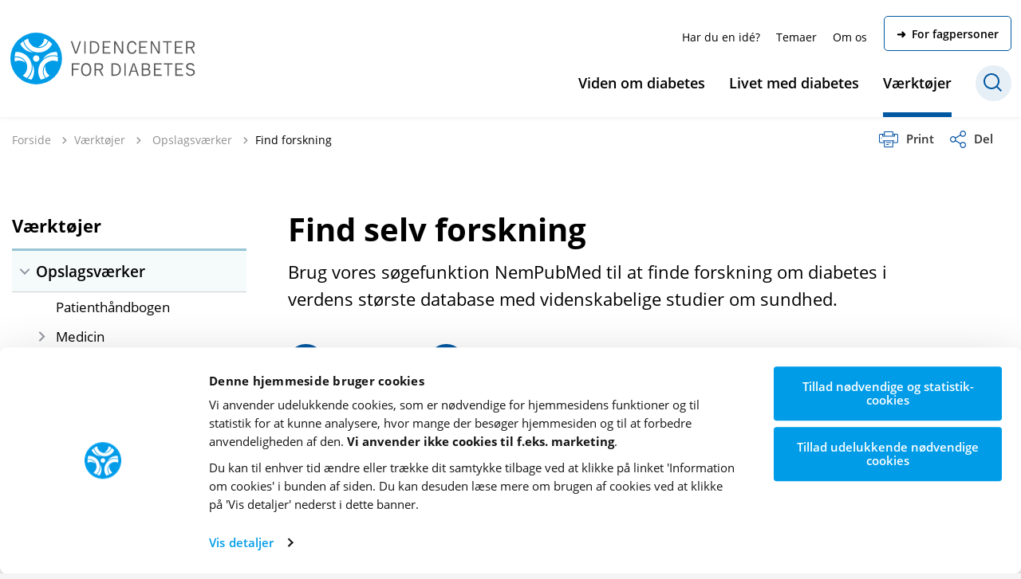

--- FILE ---
content_type: text/html; charset=utf-8
request_url: https://videncenterfordiabetes.dk/vaerktoejer/opslagsvaerker/nempubmed?subject=S10030%23s&subject=S20080%23s&L10=L10010%23s&L30=L30010%23s;;L30020%23s&L40=L40010%23s&L70=L70010%23s&advanced=false&sort=relevance&collapsed=false
body_size: 41319
content:
<!DOCTYPE html>

    <meta property="publicIp" content="18.191.189.249">

<html lang="da" style="">

<head prefix="og: http://ogp.me/ns#">

    <link rel="stylesheet" media="all" type="text/css" href="/assets/css/icons.css" />
    <link rel="stylesheet" href="/css/bundle.css?v=NELXR-VBAgickAkqkiUInIb6Vts" />
    <link rel="stylesheet" type="text/css" media="print" href="/assets/css/print.css" />
    

    <script crossorigin="anonymous" src="https://cdnjs.cloudflare.com/ajax/libs/jquery/3.7.1/jquery.min.js"></script>
    <script src="https://cdnjs.cloudflare.com/ajax/libs/1000hz-bootstrap-validator/0.11.9/validator.min.js"></script>
    <script src="https://cdnjs.cloudflare.com/ajax/libs/twitter-bootstrap/4.3.1/js/bootstrap.bundle.min.js"></script>
    <script src="https://ajax.aspnetcdn.com/ajax/jquery.validate/1.16.0/jquery.validate.min.js"></script>
    <script src="https://ajax.aspnetcdn.com/ajax/mvc/5.2.3/jquery.validate.unobtrusive.min.js"></script>
    <script src="https://cdnjs.cloudflare.com/ajax/libs/js-cookie/2.2.1/js.cookie.min.js"></script>
    <script src="/Scripts/picturefill.min.js"></script>
    <script src="/Scripts/lazysizes.min.js"></script>
    <script src="/Scripts/ls.unveilhooks.min.js"></script>
    <script defer src="/scripts/cludo-voice-search.js"></script>
    <script defer src="/js/bundle.js?v=D43i7ag6iDnxkoOu2e-X7rfVFAE"></script>
    <script src="https://dreambroker.com/channel/embed/webc/dreambroker-studio-video-player.js"></script>

                    <!-- Cookiebot-script -->
<script id="Cookiebot" src="https://consent.cookiebot.com/uc.js" data-cbid="014b8d54-638c-48fa-a321-0c2fa18f1f92" type="text/javascript"></script>

                    <!-- Cookiebot-script -->
                    <!-- Cookiebot-style -->
<style>
#CybotCookiebotDialog > div:first-child:not(.CybotCookiebotDialogContentWrapper) {
    display: none;
}
#CybotCookiebotDialogBodyContent {
    letter-spacing: 0px !important;
}
#CybotCookiebotDialogBodyContentText p, #CybotCookiebotDialogBodyContentText strong {
    font-size: 1em !important;
}

a#CookieDeclarationChangeConsentChange, a#CookieDeclarationChangeConsentWithdraw {
    font-size: 1em !important;
}
div#CybotCookiebotDialogBody {
    font-size: 1em !important;
}
#CybotCookiebotDialog a, #CybotCookiebotDialog div, #CybotCookiebotDialogBodyContentControls, #CybotCookiebotDialogBodyContentTitle {
   font-family: "Open Sans" !important;
}
#CybotCookiebotDialogDetailBodyContentTextAbout p { 
   margin-bottom: 15px !important
}
#CybotCookiebotDialogBodyContentTitle, 
#CybotCookiebotDialogBodyContentText strong {
   font-weight: 700 !important;
}
#CybotCookiebotDialog img {
   width: unset;
}
.CybotCookiebotDialogBodyLevelButtonWrapper:nth-of-type(2),
.CybotCookiebotDialogBodyLevelButtonWrapper:last-of-type,
#CybotCookiebotDialogPoweredbyCybot, #CybotCookiebotDialogPoweredByText,
#CybotCookiebotDialogBodyLevelWrapper, 
#CybotCookiebotDialogBodyLevelButtonLevelOptinAllowallSelection {
   display: none !important;
}
.CybotCookiebotScrollContainer {
   border-bottom: none !important;
}
.CybotCookiebotDialogBodyBottomWrapper,
#CybotCookiebotDialogBodyEdgeMoreDetails {
   margin-top: 0 !important;
   border-top: none !important;
}
.CookieCard form {
    display: none;
}
@media screen and (min-width: 1280px) {
}
@media screen and (min-width: 601px) {
#CybotCookiebotDialogBodyButtonsWrapper {
   justify-content: space-evenly !important;
}
}
</style>                    <!-- Cookiebot-style -->
                    <!-- Global style -->
<style>
/* Kombineret med Cabanas custom VFD-styling 24/3/2025 */

p {
margin-bottom: 15px; 
}
.card__portrait .card__portrait__text .tags-container {
display: none;
}
.grecaptcha-badge {
    display: none !important;
}
/* Får pil i venstremenu til at aligne med første linje af sidens titel */
.side-menu.side-menu__dropdowns .side-menu__level-one.show .dropdown__togglers .dropdown-toggle.show .icon-toggle, .side-menu.side-menu__dropdowns .side-menu__level-one .dropdown__togglers .dropdown-toggle .icon-toggle  {
   // top: 23px//;
}
.side-menu.side-menu__dropdowns .dropdown__togglers:has(.side-menu__level-two__toggle) .dropdown-toggle .icon-toggle, .side-menu.side-menu__dropdowns 
.dropdown__togglers:has(.side-menu__level-two__toggle.show) 
.dropdown-toggle.show 
.icon-toggle {
//top: 17px//;
}
.article-wrapper .accordion .accordion__items .accordion__item .rich-text:first-of-type {
    margin-top: 0px;
}
.side-box .side-box__content .html-comp:last-child {
    margin-bottom: 0;
}
.side-box .side-box__content .rich-text p:last-child, .rich-text p:last-child, .rich-text ul:last-child {
margin-bottom: revert;
}
.vfd_404_suggestions {
  transition: all 0.3s ease;
justify-items: center;
justify-self: center;
margin-bottom: 40px;
background: rgba(255, 255, 255, 0.3);
    padding: 20px 30px;
    width: max-content;
    border-radius: var(--sleeve-component-border-radius);
min-height: 173px;
}
.page-not-found .vfd_404_suggestions .list__links ul {
    display: flex;
 flex-direction: column;
}
.vfd_404_suggestions h2, .vfd_404_suggestions ul li, .vfd_404_suggestions a {
    color: #fff;
}
.vfd_404_suggestions img {
    width: 44px;
    height: 44px;
    position: relative;
margin-top: 42px;
}

.tolkningproevesvar {
background: #bcd9e37a;
border: 1px solid var(--color-article-element--1);
padding: 20px; 
border-radius: 5px; 
margin-top: 30px;
}
.article-wrapper .rich-text .tolkningproevesvar h4 {
    padding-top: 5px !important;
}
.article-wrapper .rich-text .tolkningproevesvar p, .article-wrapper .rich-text .tolkningproevesvar h4 {
font-size: 0.95em; 
}
.accordion-body__contents .fact-box {
    margin: 0 -30px;
}
.accordion-body__contents .tolkningproevesvar {
background: rgb(255 255 255 / 75%);
border: 1px solid var(--color-grey-medium);
}
.accordion-body__contents .tolkningproevesvar p:last-of-type {
margin-bottom: 0px;
}

.suggestions--autocomplete {
width: inherit;
-webkit-box-shadow: 0 2px 4px 4px rgba(0, 0, 0, .09);
    box-shadow: 0 2px 4px 4px rgba(0, 0, 0, .09);
}
.cludo-search .banner {
    margin: 0 15px;
}
.cludo-search .banner .rich-text strong {
    font-weight: 700;
}
.btn__sound-input span.icon-microphone:before {
    content: "";
    width: 1em;
    height: 1em;
    display: inline-block;
    background-color: var(--color-icons);
    mask-image: url(/media/gkub0n3y/mikrofon_ikon.png);
    mask-size: contain;
    mask-repeat: no-repeat;
    mask-position: center;
    -webkit-mask-image: url(/media/gkub0n3y/mikrofon_ikon.png);
    -webkit-mask-size: contain;
    -webkit-mask-repeat: no-repeat;
    -webkit-mask-position: center;
}

.label.mb--xsmall {
    margin-top: 30px;
margin-bottom: 0px;
}

.link-boxes__article .link-boxes__article__title h2 {
    margin-bottom: 0;
}

h1 {
    hyphens: auto;
}

.caption {
    line-height: 1.25;
}

@media (min-width: 1200px) {
    .offset-lg-1, .col-xl-4 {
        margin-top: 77px;
    }
}

.section-padding {
    padding: 50px 0 !important;
}

.vfd_collaborators {
    margin-top: 59px;
}
.vfd_collaborators p a:not(.list__link) {
    background-size: 0% 0 !important;
    display: block;
}
.vfd_collaborators img {
    margin: 0 35px 40px 0;
    width: auto;
}

.vfd_godsundhedsformidling {
    margin-top: 65px;
    margin-bottom: 30px;
    display: flex;
}
.vfd_godsundhedsformidling img {
    width: auto;
    vertical-align: text-top; 
    padding-right: 15px; 
    float: left;
    height: 60px;
}
.vfd_godsundhedsformidling p {
    float: revert;
}

.vfd_diabetespledge {
    margin-top: 10px;
    margin-bottom: 50px;
    display: flex;
}
.vfd_diabetespledge img {
    width: auto;
    vertical-align: text-top; 
    padding-right: 15px; 
    float: left;
    height: 40px;
    margin-top: 6px;
}
.vfd_diabetespledge p {
    float: revert;
}

.vfd-video-margin-top {
    margin-top: 30px;
}
.vfd-video-div {
    width: 100%; 
    height: 0; 
    position: relative; 
    margin-top: 22px;
    margin-bottom: 7px;
    padding-top: 56.25%;
}
.vfd-video-iframe {
    width: calc(100% - 1px);
    height: 100%;
    position: absolute; 
    top: 0; 
    left: 0;
    border: 0;
    overflow: hidden;
    background-color: #fff;
    border-radius: var(--sleeve-component-border-radius);
}
.vfd_breaker {
    width: 33%; 
    margin-top: 0; 
    margin-bottom: 10px;
}

.accordion .link-boxes--article-wrapper {
    margin-top: 30px !important;
}
.accordion .link-boxes--article-wrapper:last-of-type {
    margin-bottom: 10px;
}

.card.card__business {
    position: relative;
    top: -8px !important;
    margin-top: 30px !important;
    margin-bottom: 30px !important;
}

.side-menu.side-menu__dropdowns ul.dropdown-menu {
    background-color: #fff;
}
.side-menu.side-menu__dropdowns ul.dropdown-menu li .side-menu__toggle,
.side-menu.side-menu__dropdowns ul.dropdown-menu li .side-menu__link {
    -webkit-hyphens: none;
    -ms-hyphens: none;
    hyphens: none;
}
@media screen and (max-width: 992px) {
.header__megamenu-extended .navbar__megamenu-extended .navbar-nav__secondary .nav-item.nav-item--cta .nav-link {
    background-color: var(--color-btn-primary) !important;
    color: var(--color-white) !important;
}
.header__megamenu-extended .navbar__megamenu-extended .navbar-collapse .dropdown .dropdown-menu__megamenu .row .dropdown-submenu .dropdown-submenu__ul li a.list__link:hover {
text-decoration: none;
}
    .header__megamenu-extended .navbar__megamenu-extended .navbar-collapse .dropdown .dropdown-menu__megamenu .row .dropdown-submenu .dropdown-submenu__ul li a.list__link {
width: 100%;
}
    .header__megamenu-extended .navbar__megamenu-extended .navbar-collapse .dropdown .dropdown-menu__megamenu__links {
padding: 0px;
}
    .header__megamenu-extended .navbar__megamenu-extended .navbar-nav__primary .dropdown button.dropdown-toggle__mobile  {
width: 90px;
}
.header__megamenu-extended .navbar__megamenu-extended .navbar-collapse .dropdown .dropdown-menu__megamenu .row .dropdown-submenu .dropdown-submenu__toggle-mobile .dropdown-submenu__button:after {
    z-index: 0;
    content: "";
    position: absolute;
    top: 0;
    left: -15px;
    width: calc(100% + 30px);
    height: 100%;
    background-color: var(--color-grey-light);
border-left: 1px solid var(--color-grey-medium);
}
.header__megamenu-extended .navbar__megamenu-extended .navbar-collapse .dropdown .dropdown-menu__megamenu .row .dropdown-submenu .dropdown-submenu__toggle-mobile .dropdown-submenu__button.show:after {
    background-color: #cfd1d394;
}
    .header__megamenu-extended .navbar__megamenu-extended .navbar-collapse .dropdown .dropdown-menu__megamenu .row .dropdown-submenu .nav-link:before {
        z-index: 1;
    }
.header__megamenu-extended .navbar__megamenu-extended .navbar-nav__primary {
padding: 0px;
}
.header__megamenu-extended .navbar__megamenu-extended .navbar-nav__primary a.nav-link.dropdown-toggle.dropdown-toggle__desktop, .header__megamenu-extended .navbar__megamenu-extended .navbar-collapse .navbar-nav .nav-link {
padding-left: 15px;
}

.dropdown-submenu__toggle-mobile {
  position: relative;
}
.dropdown-submenu__toggle-mobile::after {
  content: "";
  position: absolute;
  inset: auto -15px 0;
  height: 1px;
  background: var(--color-grey-medium);
}

    .header__megamenu-extended .navbar__megamenu-extended .navbar-collapse .dropdown .dropdown-menu__megamenu .row .dropdown-submenu .nav-link:before {
right: 35%;
}
.header__megamenu-extended .navbar__megamenu-extended .navbar-collapse .dropdown .dropdown-menu__megamenu .row .dropdown-submenu .dropdown-submenu__ul {
    padding-left: 20px;
margin-right: -20px;
}
}

@media screen and (max-width: 767px) {
.vfd_404_suggestions {
width: unset;
}
.vfd_404_suggestions h2 {
font-size: 1em;
}
    aside.side-menu.side-menu__dropdowns.rs_skip button.side-menu__toggle-mobile {
        padding-left: 0;
    }
.suggestions--autocomplete {
z-index: 1000;
}

#global-search-form .form-group input.js-auto-suggestions::placeholder {
    font-size: 0.9em;
}
.tolkningproevesvar {
margin: auto -17px;
}
.article-wrapper .rich-text .tolkningproevesvar h4 {
    font-size: 1em;
}
}

.fact-box__content > :first-child .rich-text > p:first-child > span.mb--none.intext-arrow-link:first-child {
    margin-top: 0;
}

.hero__multi-boxes .hero__multi-boxes__box .hero__multi-boxes__box__text > .rich-text:last-child {
    margin-bottom: 0;
}

a.hero__multi-boxes__box:not([href]) {
    cursor: default;
}

.article-wrapper p .intext-arrow-link {
    margin-top: 15px;
}

.side-box:not(.bg--border-top) a.list__link {
    padding-left: 15px;
    margin-top: 10px;
}
.side-box:not(.bg--border-top) .list__links ul li a.list__link {
    margin-top: 0;
}

.article-wrapper ul:not(.filter-search__filter__alphabet):not(.fontsize):not(.sidemenu__dropdown):not(.list__timeline):not(.article-wrapper .side-box .list__links ul):not(ul.service-menu):not(.card__person__text__content .list__links ul):not(.qpm_vapp .multiselect__content):not(.qpm_vapp .qpm_searchSummaryText) {
     padding-left: 25px;
}
.article-wrapper ul.service-menu {
    padding-left: 0 !important;
}
.article-wrapper ul li ul {
    padding-left: 20px !important;
}
.article-wrapper .service-menu .service-menu__item .dropdown-menu__enlarge-text ul.fontsize,
.article-wrapper .side-box .list__links ul,
.article-wrapper .side-box .list__links ul li ul,
.article-wrapper .rsbtn_toolcontainer ul,
.article-wrapper .rsbtn_toolcontainer ul li,
.medicindk ul,
.medicindk ul li {
    padding-left: 0 !important;
}

.article-wrapper .list__links ul li {
    padding-left: 10px !important;
}
.article-wrapper .rich-text {
    margin-bottom: 0px !important;
margin-top: 1em;
}
.article-wrapper .rich-text h2,
.article-wrapper .rich-text h3,
.article-wrapper .rich-text h4 {
    padding-top: 15px !important;
    margin-bottom: 8px !important;
}
.article-wrapper .rich-text ul ul {
    margin-left: 0;
}
.article-wrapper .rich-text ol {
    padding-left: 25px !important;
    list-style-position: outside !important;
}
.article-wrapper .rich-text li {
    padding-left: 5px !important;
}

.article-wrapper .accordion,
.article-wrapper .fact-box,
.article-wrapper .medicindk,
.article-wrapper .link-boxes__article,
.article-wrapper .card__business {
    margin-top: 30px !important;
}

.accordion-body__contents > .rich-text:first-of-type > h3:first-child,
.accordion-body__contents > .rich-text:first-of-type > h4:first-child,
.accordion-body__contents > .rich-text:first-of-type > h5:first-child {
  margin-top: 5px !important;
}

.article-wrapper .accordion .accordion-body__contents p:not(:last-child),
.article-wrapper .accordion .accordion-body__contents ul:not(:last-child),
.article-wrapper .accordion .accordion-body__contents ol:not(:last-child) {
    margin-bottom: 15px !important;
}

.article-wrapper .image {
    margin-top: 22px !important;
    margin-bottom: 22px !important;
}

.article-wrapper .fact-box .fact-box__content ul li:before {
    line-height: 1.625rem;
}

@media (max-width: 1199.98px) {
    .article-wrapper .side-box {
        margin-top: 30px;
    }
}

.article-wrapper .side-box h3 {
    margin-bottom: 10px !important;
}

.article-wrapper .side-box ul {
    padding-left: 25px !important;
}

.article-wrapper .last-updated {
    margin-top: 15px;
    margin-bottom: 0;
}

.info-box-article:first-child {
    margin-top: 30px;
}

.side-menu ul .dropdown__togglers .dropdown-toggle .icon-toggle:after {
    border-color: #9194a1 !important;
}

.header__megamenu-extended__search-bar__form .form-group input {
    background-color: var(--color-white) !important;
    color: var(--color-black) !important;
    line-height: 18px;
}
.header__megamenu-extended__search-bar__form .form-group input::placeholder {
    color: var(--color-black) !important;
}

@media (max-width: 767.98px) {
    .service-menu .service-menu__item:nth-child(n+1) {
        margin-right: 0px !important;
    }
    .service-menu__item__text,
    .rsbtn .rsbtn_label {
        display: none !important;
    }
    .service-menu.rs_skip {
        display: flex; 
        justify-content: space-around;
    }
}
</style>
                    <!-- Global style -->
                    <!-- Style - hovedsite -->
<style>
/* Udfyldt kuvert-ikon til nyhedsbrevs-link i footer */
.footer__content .dropdown-menu .icon-mail-letter::before {
    content: "";
    display: inline-block;
    width: 25px;
    height: 25px;
    background-color: white;
    -webkit-mask: url(/media/mgfp24eg/nyhedsbrev_ikon.svg) no-repeat center;
    mask: url(/media/mgfp24eg/nyhedsbrev_ikon.svg) no-repeat center;
    -webkit-mask-size: contain;
    mask-size: contain;
}

/* Fagpersoner-knap i secondary menu */
.header__megamenu-extended .navbar__megamenu-extended .navbar-nav__secondary .nav-item.nav-item--cta .nav-link {
    font-weight: 600;
    border-width: var(--btn-border-width);
    border-style: solid;
    border-color: var(--color-btn-primary);
    border-radius: var(--sleeve-button-border-radius);
background-color: var(--color-white);
color: var(--color-black);
}
.header__megamenu-extended .navbar__megamenu-extended .navbar-nav__secondary .nav-item.nav-item--cta .nav-link:hover {
    color: var(--color-primary);
}

/* Fagpersoner-knap PÅ MOBIL */
@media screen and (max-width: 767px) {
.header__megamenu-extended .navbar__megamenu-extended .navbar-nav__secondary .nav-item.nav-item--cta .nav-link {
height: 4em;
}
}
</style>                    <!-- Style - hovedsite -->
                    <!-- Cludo - highlight -->
<script src="https://script.videncenterfordiabetes.dk/cludo/cludo-highlight.js"></script>                    <!-- Cludo - highlight -->
                    <!-- Load scripts i editor mode -->
<script>
(() => {
  const SOURCES = [
    'https://team.videncenterfordiabetes.dk/aigennemgang/pastel.js',
    'https://team.videncenterfordiabetes.dk/aigennemgang/ai.js'
  ];

  // Loader et script og sikrer "kun én gang"
  const loaded = new Set();
  function loadScript(src) {
    if (loaded.has(src)) return Promise.resolve();
    return new Promise((resolve, reject) => {
      const s = document.createElement('script');
      s.src = src;
      s.async = true;
      s.onload = () => { loaded.add(src); resolve(); };
      s.onerror = () => reject(new Error('Failed to load ' + src));
      document.head.appendChild(s);
    });
  }

  // Tjekker om en node (og dens skygger) indeholder selector
  function queryInNode(node, selector) {
    if (!(node instanceof Element)) return null;
    if (node.matches && node.matches(selector)) return node;
    let found = node.querySelector ? node.querySelector(selector) : null;
    if (found) return found;
    // Kig i Shadow DOM hvis det findes
    if (node.shadowRoot) {
      found = node.shadowRoot.querySelector(selector);
      if (found) return found;
      // Gå også rekursivt ind i skyggernes børn
      for (const child of node.shadowRoot.querySelectorAll('*')) {
        if (child.shadowRoot) {
          const inner = queryInNode(child, selector);
          if (inner) return inner;
        }
      }
    }
    // Gå videre ned i almindelige børn der selv har shadowRoot
    for (const child of node.querySelectorAll ? node.querySelectorAll('*') : []) {
      if (child.shadowRoot) {
        const inner = queryInNode(child, selector);
        if (inner) return inner;
      }
    }
    return null;
  }

  // Venter på at en selector findes i dokumentet eller i åbne Shadow DOMs
  function waitForSelector(selector, { timeout = 15000 } = {}) {
    return new Promise((resolve, reject) => {
      // 1) Prøv straks
      const immediate = queryInNode(document.documentElement, selector);
      if (immediate) return resolve(immediate);

      // 2) Observer ændringer
      const obs = new MutationObserver((mutations) => {
        for (const m of mutations) {
          // Tjek hele dokumentet lejlighedsvis er dyrt—så tjek kun berørte noder
          for (const node of m.addedNodes) {
            const match = queryInNode(node, selector);
            if (match) {
              obs.disconnect();
              clearTimeout(timer);
              return resolve(match);
            }
          }
        }
      });

      obs.observe(document.documentElement, { childList: true, subtree: true });

      // 3) Fald tilbage: periodisk scanning (fanger classes der ændres uden DOM-tilføjelse)
      const scan = setInterval(() => {
        const el = queryInNode(document.documentElement, selector);
        if (el) {
          obs.disconnect();
          clearInterval(scan);
          clearTimeout(timer);
          resolve(el);
        }
      }, 250);

      // 4) Timeout
      const timer = setTimeout(() => {
        obs.disconnect();
        clearInterval(scan);
        reject(new Error(`Timeout: '${selector}' not found`));
      }, timeout);
    });
  }

  // Kør når DOM er klar — men vi venter uanset på knappen
  if (document.readyState === 'loading') {
    document.addEventListener('DOMContentLoaded', init, { once: true });
  } else {
    init();
  }

  function init() {
    waitForSelector('.editorButton', { timeout: 30000 })
      .then(async () => {
        // Load i rækkefølge
        for (const src of SOURCES) {
          await loadScript(src);
        }
      })
      .catch((err) => {
        // Valgfrit: log eller håndter
        console.warn(err);
      });
  }
})();
</script>
                    <!-- Load scripts i editor mode -->
                    <!-- Skjul ReadSpeaker-ordbog -->
<style>
.rspopup div.rspopup_dictionary {
   display: none !important;
}
</style>                    <!-- Skjul ReadSpeaker-ordbog -->
                    <!-- Forskning om emnet og referencer -->
<style>
.accordion.article-element-bg--5 .accordion-header.has-icon .accordion-header__icon.icon-book, .accordion.article-element-bg--5 .accordion-header.has-icon .accordion-header__icon.icon-search {
margin-left: 5px !important;
}
.accordion.article-element-bg--5 .accordion__items div.accordion__item.js-accordion-item {
    border-top: 0px !important;
}
.link--underline-fat-lr .article-element-bg--5 p a:not(.list__link):not(.btn):not(.btn__link) {
  color: var(--color-link) !important;
}
.accordion.article-element-bg--5 .accordion__title,
.accordion .accordion__sub-title {
  z-index: 10 !important;
}
.accordion.article-element-bg--5 .accordion__title:after {
    content: "" !important;
    z-index: 10 !important;
    position: absolute !important;
    bottom: -1px !important;
    width: calc(100% - 60px) !important;
    height: 1px !important;
    background-color: black;
}
.accordion.article-element-bg--5 {
  border: solid 1px var(--color-grey-medium) !important;
  font-size: 0.85em !important;
  padding-bottom: 40px !important;
}
.accordion.article-element-bg--5 h4 {
  font-size: 1.25em !important;
}
.accordion.article-element-bg--5 h5 {
  margin-top: 10px !important;
  margin-bottom: 5px !important;
}
.accordion.article-element-bg--5 .accordion__title .accordion__toggle-btn {
  bottom: 15px !important;
}
.accordion.article-element-bg--5 .accordion__title .accordion__toggle-btn button {
  font-size: 1.2em !important;
}
.accordion.article-element-bg--5 .accordion__item,
.accordion.article-element-bg--5 .accordion__item:before {
  border-top: none !important;
}
.accordion.article-element-bg--5 .accordion__item:not(.active):before {
  border-bottom: 1px solid var(--color-black) !important;
}
.accordion.article-element-bg--5 .accordion-header.has-icon .accordion-header__icon {
  background-color: #ebeef1 !important;
  color: var(--color-black) !important;
}
.accordion.article-element-bg--5 .accordion-header.has-icon .accordion-header__icon:after {
  background-color: var(--color-white) !important;
}
.accordion.accordion--1-item.article-element-bg--5 .accordion__item:last-child:before {
  display: block !important;
}
.accordion.article-element-bg--5:after {
  padding-bottom: 0 !important;
  z-index: -1 !important;
}
.accordion.article-element-bg--5,
.accordion.article-element-bg--5 .accordion__title,
.accordion.article-element-bg--5 .accordion__item,
.accordion.article-element-bg--5:after,
.accordion.article-element-bg--5 .accordion-header,
.accordion.article-element-bg--5 .accordion-header:after,
.accordion.article-element-bg--5 .accordion-body:after,
.accordion.article-element-bg--5 .accordion-body {
  background-color: #ccd4dd !important;
  opacity: 1 !important;
}
.accordion.article-element-bg--5 .accordion-header,
.accordion.accordion--1-item.article-element-bg--5 .accordion-header {
  padding: 1em 60px 1em 0 !important;
  min-height: 70px !important;
}
.accordion.article-element-bg--5 .accordion__item.active .accordion-header,
.accordion.article-element-bg--5 .accordion__item .accordion-header:hover {
  background: #f6f6f6 !important;
  padding-left: 20px !important;
}
.accordion.article-element-bg--5 .accordion__item .accordion-header .icon-plus {
  right: 55px !important;
}
.accordion.article-element-bg--5 .accordion__item:last-child,
.accordion.accordion--1-item.article-element-bg--5 .accordion__item:last-child {
  border-bottom: unset !important;
}
.accordion.article-element-bg--5 .accordion__item {
  border-top: solid 1px var(--color-primary) !important;
}
.accordion.article-element-bg--5 .accordion__title {
  padding-top: 20px !important;
  padding-bottom: 25px !important;
}
.accordion.article-element-bg--5 .accordion__title h2,
.accordion.article-element-bg--5 .accordion-header:hover h3,
.accordion.article-element-bg--5 .accordion__title span {
  color: var(--color-black) !important;
}
.accordion.article-element-bg--5 .accordion__title .icon-plus::before,
.accordion.article-element-bg--5 .accordion__title .icon-plus::after,
.accordion.article-element-bg--5 .icon-plus::before,
.accordion.article-element-bg--5 .icon-plus::after {
  background: var(--color-black) !important;
}
.article-element-bg--5 .accordion-header.has-icon .accordion-header__icon {
  height: 40px !important;
  width: 40px !important;
  min-width: 40px !important;
  margin-left: 5px !important;
}
.accordion.article-element-bg--5 .accordion-body .accordion-body__contents,
.accordion.accordion--1-item.article-element-bg--5 .accordion-body .accordion-body__contents {
  padding-left: 50px !important;
  padding-right: 50px !important;
  font-size: 1.1em !important;
  background-color: #ebeef1 !important;
}
div[id*="referencer-"]:last-child {
  font-size: 0.95em !important;
  border-top: 1px solid var(--color-secondary) !important;
  position: relative !important;
  top: -1px !important;
  z-index: 10 !important;
}
div[id*="referencer-"]:last-child .accordion-header__icon {
  background-color: var(--color-primary) !important;
  color: var(--color-primary-text) !important;
}
div[id*="referencer-"] .fact-box {
  margin-top: 15px !important;
  margin-bottom: 0 !important;
}
div[id*="referencer-"] .fact-box + .rich-text {
  margin-top: 30px !important;
  margin-bottom: 30px !important;
}
.accordion.article-element-bg--5 .accordion__title {
  background-color: #ccd4dd !important;
}
.accordion.article-element-bg--5 .icon-icon-document:before,
.vfd_qpm_specific-articles h2:before {
  font-size: 1.3em !important;
  line-height: normal !important;
}
.accordion.article-element-bg--5:after {
  z-index: 0 !important;
  content: "" !important;
  position: absolute !important;
  bottom: 0 !important;
  left: 0 !important;
  width: 100% !important;
  height: 40 !important;
}
.accordion.article-element-bg--5 .accordion__title h2 {
  margin-top: 10px !important;
  white-space: nowrap !important;
}
.article-element-bg--5 .fact-box .fact-box__title__icon {
  background-color: transparent !important;
  margin-right: 6px !important;
}
.article-element-bg--5 .fact-box .fact-box__title {
  padding: 8px 18px !important;
}

@media only screen and (max-width: 768px) {
  .accordion.article-element-bg--5 .accordion__title:after {
    width: calc(100% - 30px) !important;
  }
  .accordion.article-element-bg--5 .accordion__item .accordion-header .icon-plus {
    right: 30px !important;
  }
  .article-element-bg--5 .accordion-header.has-icon .accordion-header__icon {
    margin-left: 30px !important;
  }
  .accordion.article-element-bg--5 .accordion-body .accordion-body__contents,
  .accordion.accordion--1-item.article-element-bg--5 .accordion-body .accordion-body__contents {
    padding-left: 20px !important;
    padding-right: 20px !important;
  }
}

</style>                    <!-- Forskning om emnet og referencer -->
                    <!-- Style - snabbversion -->
<style>
.icon-lightning-bolt::before {
    content: url(/media/iinfuqb4/lyn.png);
    scale: 0.025;
}
.fact-box__title:has(.icon-lightning-bolt) {
font-size: 0.9em;
    padding: 5px 21px !important;
    background-color: var(--color-primary);
    width: max-content;
}
.fact-box__title:has(.icon-lightning-bolt) h2 {
    color: #FFF;
}
.fact-box:has(.icon-lightning-bolt) .fact-box__title__icon[class*=icon-] {
    color: var(--color-primary);
    font-size: 1.4em;
}
.fact-box:has(.icon-lightning-bolt) .fact-box__title__icon {
    height: 25px;
    width: 25px;
    min-width: 25px;
    margin-right: 10px;
}
.fact-box:has(.icon-lightning-bolt)  li {
    //margin-bottom: 1.2rem;
}
.fact-box:has(.icon-lightning-bolt) .fact-box__content {
    padding: 25px;
    padding-bottom: 0 !important;
}
.fact-box:has(.icon-lightning-bolt) .fact-box__content * {
    font-size: inherit !important;
}
.fact-box:has(.icon-lightning-bolt) small {
    color: var(--color-grey-dark);
}

@media (max-width: 767.98px) {
.fact-box:has(.icon-lightning-bolt) .fact-box__content {
    padding: 17px 12px !important;
}
.fact-box__title:has(.icon-lightning-bolt) {
    font-size: 0.85em;
    padding: 5px 10px !important;
}
.fact-box:has(.icon-lightning-bolt) .fact-box__title__icon {
    height: 22px;
    width: 22px;
    min-width: 22px;
    margin-right: 9px;
}
.icon-lightning-bolt::before {
    scale: 0.022;
}
}
</style>                    <!-- Style - snabbversion -->
                    <!-- L&#xE6;s mere-boks -->
<style>
.vfd-readmorebox {
   border: 1px solid #932833; 
   width: calc(100% / 3 * 2); 
   padding: 15px 10px 5px 10px; 
   border-radius: 5px;
   margin-top: 15px;
}
.vfd-readmorebox legend {
   margin: 0 10px; 
   padding: 0 19px; 
   border-width: 0;
   border-radius: 5px;
}
.article-element-bg--1 .vfd-readmorebox legend, .article-element-bg--1  .vfd-readmorebox h4  {
   background-color: var(--color-article-element--1);
}
.article-element-bg--2 .vfd-readmorebox legend,  .article-element-bg--2 .vfd-readmorebox h4  {
   background-color: var(--color-article-element--2);
}
.article-element-bg--3 .vfd-readmorebox legend, .article-element-bg--3 .vfd-readmorebox h4  {
   background-color: var(--color-article-element--3);
}
.article-element-bg--4 .vfd-readmorebox legend, .article-element-bg--4 .vfd-readmorebox h4  {
   background-color: var(--color-article-element--4);
}
.article-element-bg--5 .vfd-readmorebox legend, .article-element-bg--5 .vfd-readmorebox h4 {
   background-color: var(--color-article-element--5);
}
.article-wrapper .accordion .accordion-body__contents .vfd-readmorebox legend p {
   font-weight: 600; 
   color: #000; 
   margin-bottom: 0 !important;
}
.vfd-readmorebox span {
   margin-top: 0 !important;
}
.vfd-readmorebox hr {
display: none;
}
.article-wrapper .rich-text .vfd-readmorebox h4 {
    margin-top: -28px !important;
    margin-left: 15px;
    max-width: max-content;
    padding: 2px 17px !important;
    font-size: 1em;
    border-radius: var(--sleeve-component-border-radius);
    font-weight: 600;
}
.vfd-readmorebox ul {
list-style-type: none;
padding-left: 0px !important;
margin-top: 15px;
}
.article-wrapper .rich-text .vfd-readmorebox ul li {
font-size: 1em;
}
.rich-text .vfd-readmorebox .intext-arrow-link:before {
    color: var(--color-arrows);
}
.accordion .accordion-body .accordion-body__contents div.vfd-readmorebox {
margin-bottom: 30px;
}
@media (max-width: 767px) {
.vfd-readmorebox {
width: unset;
}
}
</style>                    <!-- L&#xE6;s mere-boks -->
                    <!-- Quickfix - megamenu blokerer anchorlinks -->
<style>
@media (min-width: 992px) {
:target::before{
    content: "";
    display: block !important;
    height: 147px !important; 
    margin-top: -147px !important;
    visibility: hidden !important;
}
.vfd-video-div:target {
        scroll-margin-top: 212px;
    }
}
</style>                    <!-- Quickfix - megamenu blokerer anchorlinks -->
                    <!-- Quickfix - cookieshield skjuler komponenter -->
<style>
.consent-box {
    display: block !important;
}
</style>                    <!-- Quickfix - cookieshield skjuler komponenter -->
                    <!-- Quickfix &#x2013; s&#xF8;geforslag-dropdown z-index -->
<style>
.hero.hero__search-bar.hero__search-bar--has-links.hero__search-bar--has-title.hero__search-bar--small, .hero.hero__search-bar.hero__search-bar--has-title {
    position: relative;
    z-index: auto;
}

</style>                    <!-- Quickfix &#x2013; s&#xF8;geforslag-dropdown z-index -->
                    <!-- Style - Quickfix - venstremenu margin og border -->
<style>
.side-menu.side-menu__dropdowns ul li .side-menu__toggle, .side-menu.side-menu__dropdowns ul li .side-menu__link {
width: 100%;
}
.side-menu.side-menu__dropdowns ul.dropdown .dropdown-submenu .side-menu__level-two__toggle.show:before {
    opacity: 0;
}
@media (min-width: 992px) {
    .side-menu.side-menu__dropdowns ul li.side-menu__level-one .side-menu__level-one__toggle, .side-menu.side-menu__dropdowns ul li.side-menu__level-one .side-menu__level-one__link {
margin: 0;
padding: 12px 30px;
}
}
</style>                    <!-- Style - Quickfix - venstremenu margin og border -->
                    <!-- Style - forbedring af servicemenu -->
<style>
.service-menu .service-menu__item .service-menu__item__text, .service-menu .rsbtn .rsbtn_play .rsbtn_left .rsbtn_text span {
font-weight: 600 !important;
font-size: 1.1em !important;
color: #333333;
}
.service-menu-container .service-menu .service-menu__item .service-menu__item__icon svg path, .service-menu .rsbtn .rsbtn_play .rsbtn_left .rsbtn_text:after, .service-menu .rsbtn .rsbtn_play .rsbtn_left .rsbtn_text::before {
    fill: white;
stroke: white;
color: white;
}
.bg-main--white .service-menu:not(.service-menu--bg-transparent) .service-menu__item .service-menu__item__icon, .service-menu .rsbtn .rsbtn_play .rsbtn_left:after {
    background: var(--color-icons);
}
</style>                    <!-- Style - forbedring af servicemenu -->
                    <!-- Style - rette uklikbar mobilmenu -->
<style>
@media screen and (max-width: 767px) {
.side-menu.side-menu__dropdowns ul .dropdown__togglers .dropdown-toggle {
    height: unset;
top: 33%;
}
.side-menu.side-menu__dropdowns .dropdown-menu {
        position: static;    
        top: auto;
        left: auto;
        right: auto;
        bottom: auto;
        transform: none;     
        float: none;         
        width: 100%;         
    }
}
</style>                    <!-- Style - rette uklikbar mobilmenu -->

    <!--Open Graph Metas-->
    <meta http-equiv="Content-Type" content="text/html; charset=utf-8">
    <title>Find selv forskning | Videncenter for Diabetes</title>
        <link rel="alternate" hreflang="en-us" href="https://danishdiabetesknowledgecenter.dk/quickpubmed">
        <link rel="alternate" hreflang="da" href="https://videncenterfordiabetes.dk/nempubmed">
    <meta name="description" content="Brug vores s&#xF8;gefunktion NemPubMed til at finde forskning om diabetes i verdens st&#xF8;rste database med videnskabelige studier om sundhed.">
    <meta property="og:title" content="Find selv forskning" />
    <meta name="twitter:title" content="Find selv forskning" />
    <meta property="og:description" content="Brug vores s&#xF8;gefunktion NemPubMed til at finde forskning om diabetes i verdens st&#xF8;rste database med videnskabelige studier om sundhed." />
    <meta name="twitter:description" content="Brug vores s&#xF8;gefunktion NemPubMed til at finde forskning om diabetes i verdens st&#xF8;rste database med videnskabelige studier om sundhed." />
    <meta name="robots" content="index,follow">

    <meta property="og:url" content="https://videncenterfordiabetes.dk/nempubmed" />
    <meta property="og:type" content="website" />
    <meta name="pageId" content="5889" />
    <meta name="page_date" content="2025-11-14T00:08:31Z" />
    <meta name="page_breadcrumb" content="Videncenter for Diabetes|V&#xE6;rkt&#xF8;jer|Opslagsv&#xE6;rker" />

    <meta property="og:updated_time" content="2025-11-14T00.08.31Z" />
    <meta property="og:pageDate" content="0001-01-01T00.00.00Z" />




    <meta property="og:site_name" content="Videncenter for Diabetes">
    <meta property="og:locale" content="da">
    <meta name="google-site-verification" content="">
    <meta name="viewport" content="initial-scale=1.0, maximum-scale=5.0, minimum-scale=1.0, width=device-width" />


        <link type="image/png" rel="icon" 48x48" href="/media/ag1fslut/bomaerke-uden-navnetraek-rgb.png?width=48&amp;height=48&amp;format=noformat&amp;v=1d7f7e822d5cfb0 sizes=" />
        <link type="image/png" rel="apple-touch-icon" sizes="57x57" href="/media/ag1fslut/bomaerke-uden-navnetraek-rgb.png?width=57&amp;height=57&amp;format=noformat&amp;v=1d7f7e822d5cfb0" />
        <link type="image/png" rel="apple-touch-icon" sizes="60x60" href="/media/ag1fslut/bomaerke-uden-navnetraek-rgb.png?width=60&amp;height=60&amp;format=noformat&amp;v=1d7f7e822d5cfb0" />
        <link type="image/png" rel="apple-touch-icon" sizes="72x72" href="/media/ag1fslut/bomaerke-uden-navnetraek-rgb.png?width=72&amp;height=72&amp;format=noformat&amp;v=1d7f7e822d5cfb0" />
        <link type="image/png" rel="apple-touch-icon" sizes="76x76" href="/media/ag1fslut/bomaerke-uden-navnetraek-rgb.png?width=76&amp;height=76&amp;format=noformat&amp;v=1d7f7e822d5cfb0" />
        <link type="image/png" rel="apple-touch-icon" sizes="114x114" href="/media/ag1fslut/bomaerke-uden-navnetraek-rgb.png?width=114&amp;height=114&amp;format=noformat&amp;v=1d7f7e822d5cfb0" />
        <link type="image/png" rel="apple-touch-icon" sizes="144x144" href="/media/ag1fslut/bomaerke-uden-navnetraek-rgb.png?width=144&amp;height=144&amp;format=noformat&amp;v=1d7f7e822d5cfb0" />
        <link type="image/png" rel="apple-touch-icon" sizes="180x180" href="/media/ag1fslut/bomaerke-uden-navnetraek-rgb.png?width=180&amp;height=180&amp;format=noformat&amp;v=1d7f7e822d5cfb0" />
        <link rel="icon" type="image/png" sizes="16x16" href="/media/ag1fslut/bomaerke-uden-navnetraek-rgb.png?width=16&amp;height=16&amp;format=noformat&amp;v=1d7f7e822d5cfb0" />
        <link rel="icon" type="image/png" sizes="32x32" href="/media/ag1fslut/bomaerke-uden-navnetraek-rgb.png?width=32&amp;height=32&amp;format=noformat&amp;v=1d7f7e822d5cfb0" />
        <link rel="icon" type="image/png" sizes="96x96" href="/media/ag1fslut/bomaerke-uden-navnetraek-rgb.png?width=96&amp;height=96&amp;format=noformat&amp;v=1d7f7e822d5cfb0" />
        <link rel="icon" type="image/png" 120x120" href="/media/ag1fslut/bomaerke-uden-navnetraek-rgb.png?width=120&amp;height=120&amp;format=noformat&amp;v=1d7f7e822d5cfb0 sizes=" />

    <meta name="msapplication-TileColor" content="#ffffff">
    <meta name="msapplication-TileImage" content="~/icons/ms-icon-144x144.png">
    <meta name="theme-color" content="#ffffff">



        <meta name="keywords" content="Opslagsv&#xE6;rker">

    <!-- Cludo tag -->
                <meta name="cludo:category" content="Opslagsv&#xE6;rker" />
                <meta name="cludo:categoryname" content="Opslagsv&#xE6;rker" />



    <!-- Twitter -->
    <meta name="twitter:card" content="summary" />
    <!-- Twitter - Article -->
            <meta property="og:image" content="https://videncenterfordiabetes.dk/media/rsvdnbsa/somefallback5.png?width=1200&amp;height=630&amp;quality=90&amp;v=1da91a3630b4270" />
            <meta property="og:ubivox-image" content="https://videncenterfordiabetes.dk/media/rsvdnbsa/somefallback5.png?width=900&amp;height=600&amp;quality=90&amp;v=1da91a3630b4270" />
            <meta property="og:image:width" content="1200">
            <meta property="og:image:height" content="630">
            <meta property="og:image:alt" content="">
            <meta name="twitter:image" content="https://videncenterfordiabetes.dk/media/rsvdnbsa/somefallback5.png?width=1200&amp;height=630&amp;quality=90&amp;v=1da91a3630b4270">
            <meta name="twitter:image:alt" content="">

    
    <style>
        :root {
            --color-primary: #4d6687;
            --color-primary-text: #ffffff;
            --color-secondary: #9ac5d5;
            --color-secondary-text: #000000;
            --color-header: #4d6687;
            
            
            
            
            
            
            
            
            
            
            
            
            
            
            --color-primary-decorative: #bcd9e3;
            --color-primary-decorative-text: #000000;
            --color-secondary-decorative: #932833;
            --color-secondary-decorative-text: #ffffff;
            --color-footer: #43484f;
            --color-footer-text: #ffffff;
            
            
            
            
            --color-link: #004fa4;
            --color-tag: #323c75;
            
            
            
            
            
            
            --color-article-element: #69696f;
            
            
            
            
            
            
            
            
            
            
            
            
            
            
            
            
            
            
            
            
            
            
            
            
            
            
        }
    </style>

    <style>
            :root {
            
            
            --header-brand-height-lg: 65px;
            --header-brand-height-md: 35px;

--footer-brand-height-lg: 70px;--footer-brand-height-md: 50px;
                --sleeve-component-border-radius: 5px;
                --sleeve-search-bar-small-border-radius: 5px;
                --sleeve-button-border-radius: 5px;

                --sleeve-component-image-radius: 5px;
                --sleeve-image-radius: 5px;
                --border-radius-form-elements: 5px;


                
                
                
                
                
                
                

            }
    </style>
</head>

<body class="cta-icon-arrow-long-thin list-icon-arrow-medium link--underline-fat-lr c-title--link--hover-underline  " data-block-media-download data-pageid="5889" data-print-logo="false">


    <script src="/Scripts/feedbackBanner.js?d=639040333453794691"></script>


    

<header class="header__megamenu-extended   ">
    <div>
        <a class="bypass-block" href="#main-content">G&#xE5; til hovedindhold</a>
    </div>

    <nav class="navbar navbar-expand-lg navbar__megamenu-extended    " aria-label="Hovednavigation">
        <div class="container header__container">
            <div class="navbar__megamenu__header">

                <a class="navbar-brand" href="https://videncenterfordiabetes.dk/" aria-label='Videncenter for Diabetes'>
                            <img class="no-fit" src="/media/vexpf25w/logo-grundudgave2.svg" alt="Videncenter for Diabetes logo" />
                </a>

                <div class="navbar__megamenu__header__togglers">
                        <button id="navbarSearchToggleMobile" class="navbar__search-toggle" type="button" aria-pressed="false" aria-label="S&#xF8;ge knap" aria-haspopup="true" aria-expanded="false">
                            <svg width="23" height="23" viewBox="0 0 23 23" fill="none" xmlns="http://www.w3.org/2000/svg">
                                <path fill-rule="evenodd" clip-rule="evenodd" d="M16.3 17.7C14.6 19.1 12.4 20 10 20C4.5 20 0 15.5 0 10C0 4.5 4.5 0 10 0C15.5 0 20 4.5 20 10C20 12.4 19.2 14.6 17.7 16.3L23 21.5L21.5 23L16.3 17.7ZM18 10C18 14.4 14.4 18 10 18C5.6 18 2 14.4 2 10C2 5.6 5.6 2 10 2C14.4 2 18 5.6 18 10Z" fill="#2961D0"></path>
                            </svg>
                        </button>
                    <button class="navbar-toggler" type="button" data-toggle="collapse" data-target=".navbar-collapse" aria-expanded="false" aria-label="Vis menu">
                        <div class="navbar-toggler-icon"><span></span><span></span><span></span></div>
                    </button>
                </div>
            </div>
                <div class="navbar-collapse">
                                <div class="navbar-nav__secondary-container ">
                                    
                                        <ul class="navbar-nav navbar-nav__secondary">
                                                    <li class="nav-item">
                                                        <a class="nav-link "  target="" href="https://videncenterfordiabetes.dk/kontakt/har-du-en-ide">Har du en id&#xE9;?<span></span></a>
                                                    </li>
                                                    <li class="nav-item">
                                                        <a class="nav-link "  target="" href="https://videncenterfordiabetes.dk/tema">Temaer<span></span></a>
                                                    </li>
                                                    <li class="nav-item">
                                                        <a class="nav-link "  target="" href="https://videncenterfordiabetes.dk/om-videncenter-for-diabetes/om-os">Om os<span></span></a>
                                                    </li>
                                                <li class="nav-item nav-item--cta ">
                                                    <a class="nav-link" href="https://pro.videncenterfordiabetes.dk/" target="_blank">
                                                        &#x279C;&#x2000;For fagpersoner
                                                    </a>
                                                </li>
                                        </ul>
                                    
                                </div>

                        <div class="navbar-nav__primary-container">
                            <ul class="nav navbar-nav navbar-nav__primary">
                                            <li class="nav-item dropdown">
                                                    <div class="nav-item__togglers">
                                                        <a class="nav-link dropdown-toggle dropdown-toggle__desktop " href="/viden-om-diabetes">Viden om diabetes</a>
                                                        <button class="dropdown-toggle dropdown-toggle__mobile dropdown-toggle__tab" aria-expanded="false" aria-label="Viden om diabetes menu">
                                                            <span>Viden om diabetes menu</span>
                                                        </button>
                                                    </div>
                                                    <div class="dropdown-menu dropdown-menu__megamenu megamenu">
                                                        <div class="container">
                                                            <div class="row">
                                                                <div class="col-lg-9">
                                                                    <div class="dropdown-menu__megamenu__links">
                                                                        <div class="container">
                                                                            <div class="row">
                                                                                <button aria-expanded="true" class="nav-item nav-back-link">
                                                                                    <span class="nav-link">Viden om diabetes</span>
                                                                                </button>
                                                                                    <div class="col-md-12 col-lg-4">
                                                                                        <div class="dropdown-submenu list__links">
                                                                                                    <div class="dropdown-submenu__toggle-mobile">
                                                                                                        <a class="nav-link dropdown-submenu__link" href="https://videncenterfordiabetes.dk/viden-om-diabetes/generelt-om-diabetes">Generelt om diabetes</a>
                                                                                                        <button class="nav-link dropdown-submenu__button" aria-label=""></button>
                                                                                                    </div>
                                                                                                <ul class="dropdown-submenu__ul">
                                                                                                                        <li><a class="list__link" href="/viden-om-diabetes/generelt-om-diabetes/kort-om-diabetes">Kort om diabetes</a></li>
                                                                                                                        <li><a class="list__link" href="/viden-om-diabetes/generelt-om-diabetes/diabetes-i-tal">Diabetes i tal</a></li>
                                                                                                                        <li><a class="list__link" href="/viden-om-diabetes/generelt-om-diabetes/coronavirus-og-diabetes">Coronavirus og diabetes</a></li>
                                                                                                </ul>
                                                                                        </div>
                                                                                    </div>
                                                                                    <div class="col-md-12 col-lg-4">
                                                                                        <div class="dropdown-submenu list__links">
                                                                                                    <div class="dropdown-submenu__toggle-mobile">
                                                                                                        <a class="nav-link dropdown-submenu__link" href="https://videncenterfordiabetes.dk/viden-om-diabetes/type-1-diabetes">Type 1-diabetes</a>
                                                                                                        <button class="nav-link dropdown-submenu__button" aria-label=""></button>
                                                                                                    </div>
                                                                                                <ul class="dropdown-submenu__ul">
                                                                                                                        <li><a class="list__link" href="/viden-om-diabetes/type-1-diabetes/hvad-er-type-1-diabetes">Hvad er type 1-diabetes?</a></li>
                                                                                                                        <li><a class="list__link" href="/viden-om-diabetes/type-1-diabetes/behandling">Behandling</a></li>
                                                                                                                        <li><a class="list__link" href="/viden-om-diabetes/type-1-diabetes/foelgesygdomme">F&#xF8;lgesygdomme</a></li>
                                                                                                                        <li><a class="list__link" href="/viden-om-diabetes/type-1-diabetes/koen">K&#xF8;n og type 1-diabetes</a></li>
                                                                                                </ul>
                                                                                        </div>
                                                                                    </div>
                                                                                    <div class="col-md-12 col-lg-4">
                                                                                        <div class="dropdown-submenu list__links">
                                                                                                    <div class="dropdown-submenu__toggle-mobile">
                                                                                                        <a class="nav-link dropdown-submenu__link" href="https://videncenterfordiabetes.dk/viden-om-diabetes/type-2-diabetes">Type 2-diabetes</a>
                                                                                                        <button class="nav-link dropdown-submenu__button" aria-label=""></button>
                                                                                                    </div>
                                                                                                <ul class="dropdown-submenu__ul">
                                                                                                                        <li><a class="list__link" href="/viden-om-diabetes/type-2-diabetes/hvad-er-type-2-diabetes">Hvad er type 2-diabetes?</a></li>
                                                                                                                        <li><a class="list__link" href="/viden-om-diabetes/type-2-diabetes/aarsager-og-arvelighed">&#xC5;rsager og arvelighed</a></li>
                                                                                                                        <li><a class="list__link" href="/viden-om-diabetes/type-2-diabetes/behandling">Behandling</a></li>
                                                                                                                        <li><a class="list__link" href="/viden-om-diabetes/type-2-diabetes/foelgesygdomme">F&#xF8;lgesygdomme</a></li>
                                                                                                                        <li><a class="list__link" href="/viden-om-diabetes/type-2-diabetes/koen">K&#xF8;n og type 2-diabetes</a></li>
                                                                                                </ul>
                                                                                        </div>
                                                                                    </div>
                                                                                    <div class="col-md-12 col-lg-4">
                                                                                        <div class="dropdown-submenu list__links">
                                                                                                    <div class="dropdown-submenu__toggle-mobile">
                                                                                                        <a class="nav-link dropdown-submenu__link" href="https://videncenterfordiabetes.dk/viden-om-diabetes/graviditetsdiabetes">Graviditetsdiabetes</a>
                                                                                                        <button class="nav-link dropdown-submenu__button" aria-label=""></button>
                                                                                                    </div>
                                                                                                <ul class="dropdown-submenu__ul">
                                                                                                                        <li><a class="list__link" href="/viden-om-diabetes/graviditetsdiabetes/hvad-er-graviditetsdiabetes">Hvad er graviditetsdiabetes?</a></li>
                                                                                                                        <li><a class="list__link" href="/viden-om-diabetes/graviditetsdiabetes/behandling">Behandling</a></li>
                                                                                                                        <li><a class="list__link" href="/viden-om-diabetes/graviditetsdiabetes/risiko-for-mor-og-barn">Risiko for mor og barn</a></li>
                                                                                                </ul>
                                                                                        </div>
                                                                                    </div>
                                                                                    <div class="col-md-12 col-lg-4">
                                                                                        <div class="dropdown-submenu list__links">
                                                                                                    <div class="dropdown-submenu__toggle-mobile">
                                                                                                        <a class="nav-link dropdown-submenu__link" href="https://videncenterfordiabetes.dk/viden-om-diabetes/andre-typer-diabetes">Andre typer diabetes</a>
                                                                                                        <button class="nav-link dropdown-submenu__button" aria-label=""></button>
                                                                                                    </div>
                                                                                                <ul class="dropdown-submenu__ul">
                                                                                                                        <li><a class="list__link" href="/viden-om-diabetes/andre-typer-diabetes/lada">LADA</a></li>
                                                                                                                        <li><a class="list__link" href="/viden-om-diabetes/andre-typer-diabetes/mody">MODY</a></li>
                                                                                                                        <li><a class="list__link" href="/viden-om-diabetes/andre-typer-diabetes/neonatal-diabetes">Neonatal diabetes</a></li>
                                                                                                                        <li><a class="list__link" href="/viden-om-diabetes/andre-typer-diabetes/sekundaer-diabetes">Sekund&#xE6;r diabetes</a></li>
                                                                                                                        <li><a class="list__link" href="/viden-om-diabetes/andre-typer-diabetes/medicininduceret-diabetes">Medicininduceret diabetes</a></li>
                                                                                                </ul>
                                                                                        </div>
                                                                                    </div>
                                                                                    <div class="col-md-12 col-lg-4">
                                                                                        <div class="dropdown-submenu list__links">
                                                                                                    <div class="dropdown-submenu__toggle-mobile">
                                                                                                        <a class="nav-link dropdown-submenu__link" href="https://videncenterfordiabetes.dk/viden-om-diabetes/diabetes-og-psyken">Diabetes og psyken</a>
                                                                                                        <button class="nav-link dropdown-submenu__button" aria-label=""></button>
                                                                                                    </div>
                                                                                                <ul class="dropdown-submenu__ul">
                                                                                                                        <li><a class="list__link" href="/viden-om-diabetes/diabetes-og-psyken/diabetes-distress">Diabetes distress</a></li>
                                                                                                                        <li><a class="list__link" href="/viden-om-diabetes/diabetes-og-psyken/depression">Depression</a></li>
                                                                                                                        <li><a class="list__link" href="/viden-om-diabetes/diabetes-og-psyken/angst">Angst</a></li>
                                                                                                                        <li><a class="list__link" href="/viden-om-diabetes/diabetes-og-psyken/spiseforstyrrelser">Spiseforstyrrelser</a></li>
                                                                                                </ul>
                                                                                        </div>
                                                                                    </div>
                                                                            </div>
                                                                        </div>
                                                                    </div>
                                                                </div>
                                                                <div class="col-lg-3">
                                                                        <div class="megamenu__extended-links">
                                                                            <div class="list__links-image">
                                                                                <p class="nav-link">
                                                                                    Genveje
                                                                                </p>
                                                                                <ul>
                                                                                        <li>
                                                                                            <a class="list__link-image" href="/viden-om-diabetes/type-1-diabetes/foelgesygdomme/hud">
                                                                                                    <img data-sizes="60px"
                                                                                                         data-src="/media/d5xlbvpj/fod-4-1600px.jpg?rxy=0.58261715715535634,0.34672574300565195&amp;width=1920&amp;height=640&amp;format=jpg&amp;quality=50&amp;bgcolor=fff&amp;v=1da6a383b9ed9f0"
                                                                                                         loading="lazy" class="lazyload"
                                                                                                         alt="Billede af en unders&#xF8;gelse af en fod" />
                                                                                                <p>Hud og type 1-diabetes</p>
                                                                                            </a>

                                                                                        </li>
                                                                                        <li>
                                                                                            <a class="list__link-image" href="/viden-om-diabetes/type-2-diabetes/behandling/insulin">
                                                                                                    <img data-sizes="60px"
                                                                                                         data-src="/media/4rqdakex/insulinpen-1600px.jpg?width=1920&amp;height=640&amp;format=jpg&amp;quality=50&amp;bgcolor=fff&amp;v=1d7e08138bf8ec0"
                                                                                                         loading="lazy" class="lazyload"
                                                                                                         alt="Billede af en insulinpen" />
                                                                                                <p>Insulin og type 2-diabetes</p>
                                                                                            </a>

                                                                                        </li>
                                                                                        <li>
                                                                                            <a class="list__link-image" href="/viden-om-diabetes/type-1-diabetes/koen/kvinder/graviditet">
                                                                                                    <img data-sizes="60px"
                                                                                                         data-src="/media/4hmf0fib/gravid-3.jpg?width=1920&amp;height=640&amp;format=jpg&amp;quality=50&amp;bgcolor=fff&amp;v=1d882577821b430"
                                                                                                         loading="lazy" class="lazyload"
                                                                                                         alt="Billede af en gravid mave." />
                                                                                                <p>Graviditet og type 1-diabetes</p>
                                                                                            </a>

                                                                                        </li>
                                                                                        <li>
                                                                                            <a class="list__link-image" href="/viden-om-diabetes/type-2-diabetes/koen/kvinder/overgangsalder">
                                                                                                    <img data-sizes="60px"
                                                                                                         data-src="/media/x4xc3onw/rita-11-1600px.jpg?width=1920&amp;height=640&amp;format=jpg&amp;quality=50&amp;bgcolor=fff&amp;v=1db34f085379790"
                                                                                                         loading="lazy" class="lazyload"
                                                                                                         alt="Billede af kvinde, der plukker et &#xE6;ble." />
                                                                                                <p>Overgangsalder og type 2-diabetes</p>
                                                                                            </a>

                                                                                        </li>
                                                                                        <li>
                                                                                            <a class="list__link-image" href="/diabetesatlas">
                                                                                                    <img data-sizes="60px"
                                                                                                         data-src="/media/mvgpfpce/type2kort.png?width=1920&amp;height=640&amp;format=jpg&amp;quality=50&amp;bgcolor=fff&amp;v=1dbd66ef3050260"
                                                                                                         loading="lazy" class="lazyload"
                                                                                                         alt="" />
                                                                                                <p>Diabetesatlas</p>
                                                                                            </a>

                                                                                        </li>
                                                                                </ul>
                                                                            </div>
                                                                        </div>
                                                                </div>
                                                            </div>
                                                        </div>
                                                    </div>
                                            </li>
                                            <li class="nav-item dropdown">
                                                    <div class="nav-item__togglers">
                                                        <a class="nav-link dropdown-toggle dropdown-toggle__desktop " href="/livet-med-diabetes">Livet med diabetes</a>
                                                        <button class="dropdown-toggle dropdown-toggle__mobile dropdown-toggle__tab" aria-expanded="false" aria-label="Livet med diabetes menu">
                                                            <span>Livet med diabetes menu</span>
                                                        </button>
                                                    </div>
                                                    <div class="dropdown-menu dropdown-menu__megamenu megamenu">
                                                        <div class="container">
                                                            <div class="row">
                                                                <div class="col-lg-9">
                                                                    <div class="dropdown-menu__megamenu__links">
                                                                        <div class="container">
                                                                            <div class="row">
                                                                                <button aria-expanded="true" class="nav-item nav-back-link">
                                                                                    <span class="nav-link">Livet med diabetes</span>
                                                                                </button>
                                                                                    <div class="col-md-12 col-lg-4">
                                                                                        <div class="dropdown-submenu list__links">
                                                                                                    <div class="dropdown-submenu__toggle-mobile">
                                                                                                        <a class="nav-link dropdown-submenu__link" href="https://videncenterfordiabetes.dk/livet-med-diabetes/den-daglige-behandling">Den daglige behandling</a>
                                                                                                        <button class="nav-link dropdown-submenu__button" aria-label=""></button>
                                                                                                    </div>
                                                                                                <ul class="dropdown-submenu__ul">
                                                                                                                        <li><a class="list__link" href="/livet-med-diabetes/den-daglige-behandling/mad-og-drikke">Mad og drikke</a></li>
                                                                                                                        <li><a class="list__link" href="/livet-med-diabetes/den-daglige-behandling/motion">Motion</a></li>
                                                                                                                        <li><a class="list__link" href="/livet-med-diabetes/den-daglige-behandling/medicin">Medicin</a></li>
                                                                                                                        <li><a class="list__link" href="/livet-med-diabetes/den-daglige-behandling/fodpleje">Fodpleje</a></li>
                                                                                                                        <li><a class="list__link" href="/livet-med-diabetes/den-daglige-behandling/tand-og-mundpleje">Tand- og mundpleje</a></li>
                                                                                                                        <li><a class="list__link" href="/livet-med-diabetes/den-daglige-behandling/briller">Briller</a></li>
                                                                                                                        <li><a class="list__link" href="/livet-med-diabetes/den-daglige-behandling/soevn">S&#xF8;vn</a></li>
                                                                                                </ul>
                                                                                        </div>
                                                                                    </div>
                                                                                    <div class="col-md-12 col-lg-4">
                                                                                        <div class="dropdown-submenu list__links">
                                                                                                    <div class="dropdown-submenu__toggle-mobile">
                                                                                                        <a class="nav-link dropdown-submenu__link" href="https://videncenterfordiabetes.dk/livet-med-diabetes/hjaelp-og-stoette">Hj&#xE6;lp og st&#xF8;tte</a>
                                                                                                        <button class="nav-link dropdown-submenu__button" aria-label=""></button>
                                                                                                    </div>
                                                                                                <ul class="dropdown-submenu__ul">
                                                                                                                        <li><a class="list__link" href="/livet-med-diabetes/hjaelp-og-stoette/et-godt-netvaerk">Et godt netv&#xE6;rk</a></li>
                                                                                                                        <li><a class="list__link" href="/livet-med-diabetes/hjaelp-og-stoette/find-vej-i-sundhedsvaesenet">Find vej i sundhedsv&#xE6;senet</a></li>
                                                                                                                        <li><a class="list__link" href="/livet-med-diabetes/hjaelp-og-stoette/rygestop">Rygestop</a></li>
                                                                                                                        <li><a class="list__link" href="/livet-med-diabetes/hjaelp-og-stoette/koerekort">K&#xF8;rekort</a></li>
                                                                                                                        <li><a class="list__link" href="/livet-med-diabetes/hjaelp-og-stoette/tilskud-og-rettigheder">Tilskud og rettigheder</a></li>
                                                                                                                        <li><a class="list__link" href="/livet-med-diabetes/hjaelp-og-stoette/kriser-og-prepping">Kriser og prepping</a></li>
                                                                                                                        <li><a class="list__link" href="/livet-med-diabetes/hjaelp-og-stoette/kurser">Kurser</a></li>
                                                                                                </ul>
                                                                                        </div>
                                                                                    </div>
                                                                                    <div class="col-md-12 col-lg-4">
                                                                                        <div class="dropdown-submenu list__links">
                                                                                                    <div class="dropdown-submenu__toggle-mobile">
                                                                                                        <a class="nav-link dropdown-submenu__link" href="https://videncenterfordiabetes.dk/livet-med-diabetes/paaroerende">P&#xE5;r&#xF8;rende</a>
                                                                                                        <button class="nav-link dropdown-submenu__button" aria-label=""></button>
                                                                                                    </div>
                                                                                                <ul class="dropdown-submenu__ul">
                                                                                                                        <li><a class="list__link" href="/livet-med-diabetes/paaroerende/paaroerende-til-voksne">P&#xE5;r&#xF8;rende til voksne</a></li>
                                                                                                                        <li><a class="list__link" href="/livet-med-diabetes/paaroerende/paaroerende-til-unge">P&#xE5;r&#xF8;rende til unge</a></li>
                                                                                                                        <li><a class="list__link" href="/livet-med-diabetes/paaroerende/paaroerende-til-boern">P&#xE5;r&#xF8;rende til b&#xF8;rn</a></li>
                                                                                                </ul>
                                                                                        </div>
                                                                                    </div>
                                                                                    <div class="col-md-12 col-lg-4">
                                                                                        <div class="dropdown-submenu list__links">
                                                                                                    <div class="dropdown-submenu__toggle-mobile">
                                                                                                        <a class="nav-link dropdown-submenu__link" href="https://videncenterfordiabetes.dk/livet-med-diabetes/ferie-og-hoejtider">Ferie og h&#xF8;jtider</a>
                                                                                                        <button class="nav-link dropdown-submenu__button" aria-label=""></button>
                                                                                                    </div>
                                                                                                <ul class="dropdown-submenu__ul">
                                                                                                                        <li><a class="list__link" href="/livet-med-diabetes/ferie-og-hoejtider/ferie">Ferie</a></li>
                                                                                                                        <li><a class="list__link" href="/livet-med-diabetes/ferie-og-hoejtider/jul">Jul</a></li>
                                                                                                                        <li><a class="list__link" href="/livet-med-diabetes/ferie-og-hoejtider/ramadan">Ramadan</a></li>
                                                                                                </ul>
                                                                                        </div>
                                                                                    </div>
                                                                                    <div class="col-md-12 col-lg-4">
                                                                                        <div class="dropdown-submenu list__links">
                                                                                                    <div class="dropdown-submenu__toggle-mobile">
                                                                                                        <a class="nav-link dropdown-submenu__link" href="https://videncenterfordiabetes.dk/livet-med-diabetes/krop-og-sind">Krop og sind</a>
                                                                                                        <button class="nav-link dropdown-submenu__button" aria-label=""></button>
                                                                                                    </div>
                                                                                                <ul class="dropdown-submenu__ul">
                                                                                                                        <li><a class="list__link" href="/livet-med-diabetes/krop-og-sind/en-god-hverdag">En god hverdag</a></li>
                                                                                                                        <li><a class="list__link" href="/livet-med-diabetes/krop-og-sind/diabetes-paa-arbejdet">Diabetes p&#xE5; arbejdet</a></li>
                                                                                                                        <li><a class="list__link" href="/livet-med-diabetes/krop-og-sind/motivation">Motivation</a></li>
                                                                                                                        <li><a class="list__link" href="/livet-med-diabetes/krop-og-sind/bekymringer">Bekymringer</a></li>
                                                                                                                        <li><a class="list__link" href="/livet-med-diabetes/krop-og-sind/sexliv">Sexliv</a></li>
                                                                                                                        <li><a class="list__link" href="/livet-med-diabetes/krop-og-sind/vaccinationer">Vaccinationer</a></li>
                                                                                                </ul>
                                                                                        </div>
                                                                                    </div>
                                                                            </div>
                                                                        </div>
                                                                    </div>
                                                                </div>
                                                                <div class="col-lg-3">
                                                                        <div class="megamenu__extended-links">
                                                                            <div class="list__links-image">
                                                                                <p class="nav-link">
                                                                                    Genveje
                                                                                </p>
                                                                                <ul>
                                                                                        <li>
                                                                                            <a class="list__link-image" href="/livet-med-diabetes/den-daglige-behandling/mad-og-drikke/kulhydrattaelling">
                                                                                                    <img data-sizes="60px"
                                                                                                         data-src="/media/n1jj5bj3/kulhydrattaelling-2.jpg?width=1920&amp;height=640&amp;format=jpg&amp;quality=50&amp;bgcolor=fff&amp;v=1da6a2a78f9f9f0"
                                                                                                         loading="lazy" class="lazyload"
                                                                                                         alt="Billede af personer, der l&#xE6;rer at t&#xE6;lle kulhydrater" />
                                                                                                <p>Kulhydratt&#xE6;lling</p>
                                                                                            </a>

                                                                                        </li>
                                                                                        <li>
                                                                                            <a class="list__link-image" href="/livet-med-diabetes/den-daglige-behandling/medicin/medicinaffald">
                                                                                                    <img data-sizes="60px"
                                                                                                         data-src="/media/gy3bguah/kanyleboks-1.jpg?width=1920&amp;height=640&amp;format=jpg&amp;quality=50&amp;bgcolor=fff&amp;v=1da6a2c2d2a40a0"
                                                                                                         loading="lazy" class="lazyload"
                                                                                                         alt="Billede af en kanyleboks, hvor skarpe genstande fra diabetesh&#xE5;ndtering skal puttes i." />
                                                                                                <p>S&#xE5;dan skal diabetesudstyr og medicin smides ud</p>
                                                                                            </a>

                                                                                        </li>
                                                                                        <li>
                                                                                            <a class="list__link-image" href="/livet-med-diabetes/den-daglige-behandling/motion/blodsukker-og-motion">
                                                                                                    <img data-sizes="60px"
                                                                                                         data-src="/media/yzxcztty/rita-1-1600px.jpg?rxy=0.9827924199520801,0.48186189374301047&amp;width=1920&amp;height=640&amp;format=jpg&amp;quality=50&amp;bgcolor=fff&amp;v=1dc1c07c0795c40"
                                                                                                         loading="lazy" class="lazyload"
                                                                                                         alt="Billede af en kvinde, der tr&#xE6;ner i en romaskine." />
                                                                                                <p>Blodsukker og motion</p>
                                                                                            </a>

                                                                                        </li>
                                                                                        <li>
                                                                                            <a class="list__link-image" href="/livet-med-diabetes/den-daglige-behandling/mad-og-drikke/hold-oeje-med-vaegten">
                                                                                                    <img data-sizes="60px"
                                                                                                         data-src="/media/hifb2s04/hold-vaegten.jpg?rxy=0.5656814137792731,0.9313516376225474&amp;width=1920&amp;height=640&amp;format=jpg&amp;quality=50&amp;bgcolor=fff&amp;v=1da6a2a79062ef0"
                                                                                                         loading="lazy" class="lazyload"
                                                                                                         alt="Billede af en t-tallerken med gr&#xF8;nt, kartofler og fisk." />
                                                                                                <p>Hold &#xF8;je med v&#xE6;gten</p>
                                                                                            </a>

                                                                                        </li>
                                                                                        <li>
                                                                                            <a class="list__link-image" href="/livet-med-diabetes/den-daglige-behandling/mad-og-drikke/sukker">
                                                                                                    <img data-sizes="60px"
                                                                                                         data-src="/media/m2xbehbz/kaffe-og-kage-2.jpg?width=1920&amp;height=640&amp;format=jpg&amp;quality=50&amp;bgcolor=fff&amp;v=1da6a2a790321b0"
                                                                                                         loading="lazy" class="lazyload"
                                                                                                         alt="Billede af en kage med glasur p&#xE5;" />
                                                                                                <p>Sukker og diabetes</p>
                                                                                            </a>

                                                                                        </li>
                                                                                </ul>
                                                                            </div>
                                                                        </div>
                                                                </div>
                                                            </div>
                                                        </div>
                                                    </div>
                                            </li>
                                            <li class="nav-item dropdown">
                                                    <div class="nav-item__togglers">
                                                        <a class="nav-link dropdown-toggle dropdown-toggle__desktop active" href="/vaerktoejer">V&#xE6;rkt&#xF8;jer</a>
                                                        <button class="dropdown-toggle dropdown-toggle__mobile dropdown-toggle__tab" aria-expanded="false" aria-label="V&#xE6;rkt&#xF8;jer menu">
                                                            <span>V&#xE6;rkt&#xF8;jer menu</span>
                                                        </button>
                                                    </div>
                                                    <div class="dropdown-menu dropdown-menu__megamenu megamenu">
                                                        <div class="container">
                                                            <div class="row">
                                                                <div class="col-lg-9">
                                                                    <div class="dropdown-menu__megamenu__links">
                                                                        <div class="container">
                                                                            <div class="row">
                                                                                <button aria-expanded="true" class="nav-item nav-back-link">
                                                                                    <span class="nav-link">V&#xE6;rkt&#xF8;jer</span>
                                                                                </button>
                                                                                    <div class="col-md-12 col-lg-4">
                                                                                        <div class="dropdown-submenu list__links">
                                                                                                    <div class="dropdown-submenu__toggle-mobile">
                                                                                                        <a class="nav-link dropdown-submenu__link" href="https://videncenterfordiabetes.dk/vaerktoejer/opslagsvaerker">Opslagsv&#xE6;rker</a>
                                                                                                        <button class="nav-link dropdown-submenu__button" aria-label=""></button>
                                                                                                    </div>
                                                                                                <ul class="dropdown-submenu__ul">
                                                                                                                        <li><a class="list__link" href="/vaerktoejer/opslagsvaerker/patienthaandbogen">Patienth&#xE5;ndbogen</a></li>
                                                                                                                        <li><a class="list__link" href="/medicin">Medicin</a></li>
                                                                                                                        <li><a class="list__link" href="/nempubmed">Find forskning</a></li>
                                                                                                </ul>
                                                                                        </div>
                                                                                    </div>
                                                                                    <div class="col-md-12 col-lg-4">
                                                                                        <div class="dropdown-submenu list__links">
                                                                                                    <div class="dropdown-submenu__toggle-mobile">
                                                                                                        <a class="nav-link dropdown-submenu__link" href="https://videncenterfordiabetes.dk/vaerktoejer/oversigter">Oversigter</a>
                                                                                                        <button class="nav-link dropdown-submenu__button" aria-label=""></button>
                                                                                                    </div>
                                                                                                <ul class="dropdown-submenu__ul">
                                                                                                                        <li><a class="list__link" href="/vaerktoejer/oversigter/offentlige-sundhedstilbud">Offentlige sundhedstilbud</a></li>
                                                                                                                        <li><a class="list__link" href="/vaerktoejer/oversigter/tilskud-og-rettigheder">Tilskud og rettigheder</a></li>
                                                                                                                        <li><a class="list__link" href="/studerende">Til studerende</a></li>
                                                                                                </ul>
                                                                                        </div>
                                                                                    </div>
                                                                                    <div class="col-md-12 col-lg-4">
                                                                                        <div class="dropdown-submenu list__links">
                                                                                                    <div class="dropdown-submenu__toggle-mobile">
                                                                                                        <a class="nav-link dropdown-submenu__link" href="https://videncenterfordiabetes.dk/vaerktoejer/digitale-tilbud">Digitale tilbud</a>
                                                                                                        <button class="nav-link dropdown-submenu__button" aria-label=""></button>
                                                                                                    </div>
                                                                                                <ul class="dropdown-submenu__ul">
                                                                                                                        <li><a class="list__link" href="/vaerktoejer/digitale-tilbud/podcasts">Podcasts</a></li>
                                                                                                                        <li><a class="list__link" href="/vaerktoejer/digitale-tilbud/webinarer">Webinarer</a></li>
                                                                                                                        <li><a class="list__link" href="/vaerktoejer/digitale-tilbud/e-laering">E-l&#xE6;ring</a></li>
                                                                                                </ul>
                                                                                        </div>
                                                                                    </div>
                                                                                    <div class="col-md-12 col-lg-4">
                                                                                        <div class="dropdown-submenu list__links">
                                                                                                    <div class="dropdown-submenu__toggle-mobile">
                                                                                                        <a class="nav-link dropdown-submenu__link" href="https://videncenterfordiabetes.dk/vaerktoejer/materialer">Materialer</a>
                                                                                                        <button class="nav-link dropdown-submenu__button" aria-label=""></button>
                                                                                                    </div>
                                                                                                <ul class="dropdown-submenu__ul">
                                                                                                                        <li><a class="list__link" href="/faktaark">Faktaark</a></li>
                                                                                                                        <li><a class="list__link" href="/vaerktoejer/materialer/videoer">Videoer</a></li>
                                                                                                                        <li><a class="list__link" href="/vaerktoejer/materialer/plakater-og-postkort">Plakater og postkort</a></li>
                                                                                                </ul>
                                                                                        </div>
                                                                                    </div>
                                                                            </div>
                                                                        </div>
                                                                    </div>
                                                                </div>
                                                                <div class="col-lg-3">
                                                                        <div class="megamenu__extended-links">
                                                                            <div class="list__links-image">
                                                                                <p class="nav-link">
                                                                                    Genveje
                                                                                </p>
                                                                                <ul>
                                                                                        <li>
                                                                                            <a class="list__link-image" href="/medicin">
                                                                                                    <img data-sizes="60px"
                                                                                                         data-src="/media/5dhcto2k/forside-modul-1-1200px.jpg?width=1920&amp;height=640&amp;format=jpg&amp;quality=50&amp;bgcolor=fff&amp;v=1db34f3dec6cf30"
                                                                                                         loading="lazy" class="lazyload"
                                                                                                         alt="Billede af en blisterpakke med tabletter." />
                                                                                                <p>Medicin</p>
                                                                                            </a>

                                                                                        </li>
                                                                                        <li>
                                                                                            <a class="list__link-image" href="/vaerktoejer/oversigter/tilskud-og-rettigheder">
                                                                                                    <img data-sizes="60px"
                                                                                                         data-src="/media/5ulfo4x5/blodsukkermaaling.jpg?width=1920&amp;height=640&amp;format=jpg&amp;quality=50&amp;bgcolor=fff&amp;v=1da6a334d7f0fa0"
                                                                                                         loading="lazy" class="lazyload"
                                                                                                         alt="Billede af en fingerprikker og teststrimmel med bloddr&#xE5;be" />
                                                                                                <p>Tilskud og rettigheder</p>
                                                                                            </a>

                                                                                        </li>
                                                                                </ul>
                                                                            </div>
                                                                        </div>
                                                                </div>
                                                            </div>
                                                        </div>
                                                    </div>
                                            </li>
                                    <li class=" nav-item__search-toggle">
                                                <button id="navbarSearchToggle" class="navbar__search-toggle" data-textOpen="&#xC5;ben global s&#xF8;gning" data-textClose="Luk global s&#xF8;gning" type="button" aria-label="S&#xF8;ge knap" aria-haspopup="true" aria-expanded="false">
                                                    <svg width="23" height="23" viewBox="0 0 23 23" fill="none" xmlns="http://www.w3.org/2000/svg">
                                                        <path fill-rule="evenodd" clip-rule="evenodd" d="M16.3 17.7C14.6 19.1 12.4 20 10 20C4.5 20 0 15.5 0 10C0 4.5 4.5 0 10 0C15.5 0 20 4.5 20 10C20 12.4 19.2 14.6 17.7 16.3L23 21.5L21.5 23L16.3 17.7ZM18 10C18 14.4 14.4 18 10 18C5.6 18 2 14.4 2 10C2 5.6 5.6 2 10 2C14.4 2 18 5.6 18 10Z" fill="#2961D0"></path>
                                                    </svg>
                                                </button>
                                        </li>
                            </ul>
                        </div>

                </div>
        </div>
    </nav>
        <div class="header__megamenu-extended__search-bar ">
            <div class="container">
                <form id="global-search-form" class="header__megamenu-extended__search-bar__form" method="GET" action="/soeg/" role="search" autocomplete="off">
                    <div class="form-group has-sound-input">
                        <input data-useraffle="False" class="js-auto-suggestions" data-search-pageid="2431" type="search" name="query" placeholder="Hvad vil du vide mere om?" required="" aria-label="Hvad vil du vide mere om?">
                        <button id="search-submit" type="submit">S&#xF8;g</button>
                            <button onclick="initVoiceSearch(event, voiceMenuSearchOptions)" class="btn__sound-input" aria-label="Lyd input"><span class="icon-microphone"></span></button>
                    </div>
                </form>
            </div>
        </div>



<script>
    jQuery(function () {
        CheckBannerShowed()

    });
    jQuery(document).on("click", ".banner__alert__close", function () {
        var id = jQuery(this).data("bannerid");
        console.log(id)
        setCookieBanner(id)
        jQuery(".banner__alert[data-id='" + id + "']").fadeOut("fast");

    });

    function CheckBannerShowed() {
        var bannerIds = Cookies.get('BANNER-IDS');
        if (bannerIds != undefined && bannerIds != "") {
            var ids = bannerIds.split(",")
            var banner = jQuery('.banner__alert');
            $.each(banner, function (index, item) {
                if (jQuery.inArray(jQuery(item).data("id"), ids) == -1) {
                    jQuery(item).css("display", "flex").hide().show()
                }
            });

        } else {
            jQuery(".banner__alert").css("display", "flex")
                .hide()
                .show();
        }
    }
    function setCookieBanner(id) {
        var bannerIds = Cookies.get('BANNER-IDS');
        var ids = [];

        let dt = new Date();
        dt.setMinutes(dt.getMinutes() + 30)
        if (bannerIds != undefined && bannerIds != "") {
            ids = bannerIds.split(",")
            ids.push(id);
            Cookies.set('BANNER-IDS', ids.join(","), { expires: dt })
        } else {
            ids.push(id)
            Cookies.set('BANNER-IDS', ids.join(","), { expires: dt })
        }
    }
</script></header>

    <script>
        //Navigation.cshtml voice search
        var inputElement = document.getElementById('global-search-form')?.querySelector('input[type="search"]');
        const voiceMenuSearchOptions = {
            inputElement: inputElement,
            formElement: document.getElementById('global-search-form')
        }
    </script>


    
    
            <!-- Style - overflow -->
<style>
main, article {
   overflow: unset !important;
}
@media (max-width: 767.98px) {
      .feedback-banner {
         display: none; 
   }
      .article-with-sidebar section .container--wide {
         width: calc(100% - 15px);
   }   
}
</style>            <!--Style - overflow End-->
            <!-- Twoday - basis -->
<link rel="stylesheet" href="//unpkg.com/boxicons@2.0.5/css/boxicons.min.css" />
<link rel="stylesheet" href="//unpkg.com/remixicon@4.6.0/fonts/remixicon.css" />
<link rel="stylesheet" href="//unpkg.com/vue-multiselect@2.1.6/dist/vue-multiselect.min.css" />
<link rel="stylesheet" crossorigin href="//qpm.videncenterfordiabetes.dk/dev/latest/assets/appSettings.css" defer />
<link rel="modulepreload" crossorigin href="//qpm.videncenterfordiabetes.dk/dev/latest/assets/ResultEntry.js" defer 
 />



            <!--Twoday - basis End-->
            <!-- Twoday - mainwrapper -->
<script type="module" crossorigin src="//qpm.videncenterfordiabetes.dk/dev/latest/assets/MainWrapper.js" defer></script>            <!--Twoday - mainwrapper End-->


        

<main data-view="Sidemenu" class="bg-main--white article-with-sidemenu" data-pagetype="article">
        

    <section class=" rs_skip">

        <div class="container">
            <div class="row">
                <div class="col-md-12">
                        <progress value="0" aria-hidden="true"></progress>
                    <div class="breadcrumb-container dynamic-service-menu">
                        <nav aria-label="Du er her">
                            <ol class="breadcrumb breadcrumb--divider-arrow">
                                        <li class="breadcrumb-item">
                                            <a href="/">
                                                    <span> Forside</span>


                                                    <svg width="8" height="13" viewBox="0 0 8 13" fill="none" xmlns="http://www.w3.org/2000/svg">
                                                        <path d="M7.8 6.29998L1.5 12.6L-6.1196e-08 11.2L5 6.29998L-4.89568e-07 1.39998L1.5 -2.39074e-05L7.8 6.29998Z" fill="#8f8f8f"></path>
                                                    </svg>
                                            </a>
                                        </li>
                                        <li class="breadcrumb-item">
                                            <a href="/vaerktoejer">
                                                    <span> V&#xE6;rkt&#xF8;jer</span>


                                                    <svg width="8" height="13" viewBox="0 0 8 13" fill="none" xmlns="http://www.w3.org/2000/svg">
                                                        <path d="M7.8 6.29998L1.5 12.6L-6.1196e-08 11.2L5 6.29998L-4.89568e-07 1.39998L1.5 -2.39074e-05L7.8 6.29998Z" fill="#8f8f8f"></path>
                                                    </svg>
                                            </a>
                                        </li>
                                        <li class="breadcrumb-item">
                                            <a href="/vaerktoejer/opslagsvaerker">
                                                    <span class="arrow__back" role="img" aria-label="tilbage"></span>
                                                    <span class="text__back"> Opslagsv&#xE6;rker</span>


                                                    <svg width="8" height="13" viewBox="0 0 8 13" fill="none" xmlns="http://www.w3.org/2000/svg">
                                                        <path d="M7.8 6.29998L1.5 12.6L-6.1196e-08 11.2L5 6.29998L-4.89568e-07 1.39998L1.5 -2.39074e-05L7.8 6.29998Z" fill="#8f8f8f"></path>
                                                    </svg>
                                            </a>
                                        </li>
                                <li class="breadcrumb-item active" aria-current="page">
                                    <span>Find forskning</span>
                                </li>
                            </ol>
                        </nav>


                            <ul class="service-menu">
                                    <li class="service-menu__item">
                                        <button id="print" title="Print" onclick="window.print()">
                                            <div class="service-menu__item__icon">
                                                <svg width="24" height="20" viewBox="0 0 24 20" fill="none" xmlns="http://www.w3.org/2000/svg">
                                                    <path d="M22.3094 3.03755H17.8289V0.508922C17.8289 0.227906 17.601 0 17.32 0H6.68002C6.399 0 6.17109 0.227906 6.17109 0.508922V3.03759H1.69059C0.758391 3.03755 0 3.79598 0 4.72819V12.8299C0 13.7621 0.758391 14.5206 1.69059 14.5206H6.17109V19.4197C6.17109 19.7007 6.399 19.9286 6.68002 19.9286H17.32C17.601 19.9286 17.829 19.7007 17.829 19.4197V14.5206H22.3095C23.2416 14.5206 24 13.7622 24 12.8299V4.72819C24 3.79598 23.2416 3.03755 22.3094 3.03755ZM17.8289 4.05534H19.0428V5.47964H17.8289V4.05534ZM7.18889 1.01784H16.8111V5.47969H7.18889V1.01784ZM4.95717 4.05539H6.17109V5.47969H4.95717V4.05539ZM16.8111 18.9108H7.18889V12.2086H16.8111L16.8111 18.9108ZM22.9823 12.8299C22.9823 13.2009 22.6804 13.5028 22.3095 13.5028H17.8289V12.2087H18.7573C19.0383 12.2087 19.2662 11.9808 19.2662 11.6998C19.2662 11.4187 19.0383 11.1908 18.7573 11.1908H5.24278C4.96177 11.1908 4.73386 11.4187 4.73386 11.6998C4.73386 11.9808 4.96177 12.2087 5.24278 12.2087H6.17114V13.5028H1.69059C1.31967 13.5028 1.01784 13.2009 1.01784 12.8299V4.72819C1.01784 4.35722 1.31967 4.05534 1.69059 4.05534H3.93937V5.98851C3.93937 6.26953 4.16723 6.49744 4.4483 6.49744H19.5518C19.8328 6.49744 20.0607 6.26953 20.0607 5.98851V4.05534H22.3095C22.6804 4.05534 22.9823 4.35717 22.9823 4.72819V12.8299Z" fill="#005CBB"></path>
                                                    <path d="M3.225 8.87992C3.57713 8.87992 3.86259 8.59446 3.86259 8.24233C3.86259 7.8902 3.57713 7.60474 3.225 7.60474C2.87286 7.60474 2.5874 7.8902 2.5874 8.24233C2.5874 8.59446 2.87286 8.87992 3.225 8.87992Z" fill="#005CBB"></path>
                                                    <path d="M11.8523 16.0796H9.4767C9.19568 16.0796 8.96777 16.3074 8.96777 16.5885C8.96777 16.8695 9.19563 17.0974 9.4767 17.0974H11.8523C12.1333 17.0974 12.3612 16.8695 12.3612 16.5885C12.3612 16.3074 12.1333 16.0796 11.8523 16.0796Z" fill="#005CBB"></path>
                                                    <path d="M14.5234 13.5027H9.4767C9.19568 13.5027 8.96777 13.7306 8.96777 14.0116C8.96777 14.2927 9.19563 14.5205 9.4767 14.5205H14.5233C14.8043 14.5205 15.0322 14.2927 15.0322 14.0116C15.0322 13.7306 14.8044 13.5027 14.5234 13.5027Z" fill="#005CBB"></path>
                                                </svg>
                                            </div>
                                            <div class="service-menu__item__text">
                                                Print
                                            </div>
                                        </button>
                                    </li>

                                    
<li class="service-menu__item">
    <button class="dropdown-toggle dropdown-toggle__share" id="share" aria-haspopup="true" aria-expanded="false" title="Del">
        <div class="service-menu__item__icon">
            <svg width="20" height="23" viewBox="0 0 20 23" fill="none" xmlns="http://www.w3.org/2000/svg">
                <path d="M16.2026 15.0981C14.9824 15.0981 13.8943 15.7011 13.1982 16.633L7.37004 13.2571C7.50661 12.8506 7.5815 12.412 7.5815 11.9598C7.5815 11.503 7.50661 11.069 7.36564 10.6579L13.1894 7.28661C13.8811 8.22308 14.9736 8.83063 16.1982 8.83063C18.2863 8.83063 19.9912 7.06735 19.9912 4.8975C19.9912 2.72764 18.2907 0.964355 16.1982 0.964355C14.1057 0.964355 12.4053 2.72764 12.4053 4.8975C12.4053 5.35431 12.4802 5.79284 12.6211 6.19941L6.80176 9.57067C6.11013 8.62964 5.01762 8.02665 3.79295 8.02665C1.70485 8.02665 0 9.78994 0 11.9598C0 14.1296 1.70485 15.8929 3.79736 15.8929C5.02203 15.8929 6.11454 15.2854 6.81057 14.3443L12.6344 17.7202C12.4934 18.1313 12.4141 18.5744 12.4141 19.0312C12.4141 21.1965 14.1145 22.9644 16.207 22.9644C18.2996 22.9644 20 21.2011 20 19.0312C20 16.8614 18.2952 15.0981 16.2026 15.0981ZM16.2026 2.20231C17.6388 2.20231 18.8062 3.41286 18.8062 4.90206C18.8062 6.39127 17.6388 7.60181 16.2026 7.60181C14.7665 7.60181 13.5991 6.39127 13.5991 4.90206C13.5991 3.41286 14.7709 2.20231 16.2026 2.20231ZM3.79736 14.6595C2.36123 14.6595 1.19383 13.449 1.19383 11.9598C1.19383 10.4706 2.36123 9.26004 3.79736 9.26004C5.23348 9.26004 6.40088 10.4706 6.40088 11.9598C6.40088 13.449 5.22907 14.6595 3.79736 14.6595ZM16.2026 21.7264C14.7665 21.7264 13.5991 20.5159 13.5991 19.0266C13.5991 17.5374 14.7665 16.3269 16.2026 16.3269C17.6388 16.3269 18.8062 17.5374 18.8062 19.0266C18.8062 20.5159 17.6388 21.7264 16.2026 21.7264Z" fill="#005CBB"></path>
            </svg>
        </div>
        <div class="service-menu__item__text">
            Del
        </div>
    </button>
    <ul class="dropdown-menu dropdown-menu__share" aria-labelledby="share">
            <li>
                <a href="https://www.facebook.com/sharer.php?u=https://videncenterfordiabetes.dk/nempubmed" target="_blank" title="facebook">
                    <div class="icon-facebook"></div>
                </a>
            </li>
            <li>
                <a href="https://www.linkedin.com/shareArticle?url=https://videncenterfordiabetes.dk/nempubmed" target="_blank" title="Linkedin">
                    <div class="icon-linkedin"></div>
                </a>
            </li>
            <li>
                <a href="https://twitter.com/share?url=https://videncenterfordiabetes.dk/nempubmed" target="_blank" title="twitter">
                    <div class="icon-twitter"></div>
                </a>
            </li>
        <li>
            <input id="copiedText" type="text" value="https://videncenterfordiabetes.dk/nempubmed" aria-label="Kopieret link til side" aria-hidden="true" disabled>
            <div class="btn-tooltip">
                <button class="shareLinkJs" aria-labelledby="shareLinkTooltip" target="_blank" rel="noreferrer" data-toggle="tooltip" data-placement="top" title="Kopier link">
                    <div class="icon-link"></div>
                </button>
                <div class="btn-tooltip__text" id="shareLinkTooltip" role="tooltip">Link kopieret</div>
            </div>
        </li>
        <li>
            <button class="email-share-btn" data-email-subject="Se denne side hos Videncenter for Diabetes" data-email-link-text="Bes&#xF8;g siden p&#xE5; videncenterfordiabetes.dk:" data-email-body="Jeg har fundet denne side, som jeg gerne vil dele med dig." title="Del via email">
                <div class="icon-at-sign"></div>
            </button>
        </li>
    </ul>
</li>

                            </ul>

                    </div>
                </div>
            </div>
        </div>
    </section>

        

    <article>
        <section class="article-wrapper" id="adgangMedTegn">
            <div class="container">
                <div class="row">
                        
            


<div class="col-sm-12 col-lg-4 col-xl-3">
        <aside class="side-menu side-menu__dropdowns rs_skip ">
            <button class="side-menu__toggle-mobile" aria-expanded="false">V&#xE6;rkt&#xF8;jer</button>
                <h1 class="h3 side-menu__title">V&#xE6;rkt&#xF8;jer</h1>
            <ul class="dropdown sidemenu__dropdown">
                                <li class="dropdown dropdown__list-item side-menu__level-one show">
                                    <div class="dropdown__togglers">
                                        <a  class="side-menu__toggle side-menu__level-one__toggle  show" href="/vaerktoejer/opslagsvaerker">Opslagsv&#xE6;rker</a>
                                        <button class="dropdown-toggle show" id="opslagsvaerker" aria-label="Opslagsv&#xE6;rker dropdown menu" aria-haspopup="true" aria-expanded="true">
                                            <div class="icon-toggle"></div>
                                        </button>
                                    </div>
                                    <ul class="dropdown-menu show" aria-labelledby="opslagsvaerker">
                                                        <li><a  class="side-menu__link " href="/vaerktoejer/opslagsvaerker/patienthaandbogen">Patienth&#xE5;ndbogen</a></li>
                                                        <li class="dropdown dropdown__list-item dropdown-submenu ">
                                                            <div class="dropdown__togglers">
                                                                <a  class="side-menu__toggle side-menu__level-two__toggle  " href="/medicin">Medicin</a>
                                                                <button class="dropdown-toggle " id="medicin-6637" aria-label="Medicin dropdown menu" aria-haspopup="true" aria-expanded="false">
                                                                    <div class="icon-toggle"></div>
                                                                </button>
                                                            </div>
                                                            <ul class="dropdown-menu " aria-labelledby="medicin-6637">
                                                                                <li><a  class="side-menu__link " href="/medicin/medicingrupper">Medicingrupper</a></li>
                                                                                <li><a  class="side-menu__link " href="/medicin/medicinsamtaler">Medicinsamtaler</a></li>
                                                            </ul>
                                                        </li>
                                                        <li class="dropdown dropdown__list-item dropdown-submenu show">
                                                            <div class="dropdown__togglers">
                                                                <a aria-current=page class="side-menu__toggle side-menu__level-two__toggle active show active" href="/nempubmed">Find forskning</a>
                                                                <button class="dropdown-toggle show" id="find-forskning-5889" aria-label="Find forskning dropdown menu" aria-haspopup="true" aria-expanded="false">
                                                                    <div class="icon-toggle"></div>
                                                                </button>
                                                            </div>
                                                            <ul class="dropdown-menu show" aria-labelledby="find-forskning-5889">
                                                                                <li><a  class="side-menu__link " href="/nempubmed/brugsanvisning">Brugsanvisning</a></li>
                                                            </ul>
                                                        </li>
                                    </ul>
                                </li>
                                <li class="dropdown dropdown__list-item side-menu__level-one ">
                                    <div class="dropdown__togglers">
                                        <a  class="side-menu__toggle side-menu__level-one__toggle  " href="/vaerktoejer/oversigter">Oversigter</a>
                                        <button class="dropdown-toggle " id="oversigter" aria-label="Oversigter dropdown menu" aria-haspopup="true" aria-expanded="true">
                                            <div class="icon-toggle"></div>
                                        </button>
                                    </div>
                                    <ul class="dropdown-menu " aria-labelledby="oversigter">
                                                        <li><a  class="side-menu__link " href="/vaerktoejer/oversigter/offentlige-sundhedstilbud">Offentlige sundhedstilbud</a></li>
                                                        <li><a  class="side-menu__link " href="/vaerktoejer/oversigter/tilskud-og-rettigheder">Tilskud og rettigheder</a></li>
                                                        <li><a  class="side-menu__link " href="/studerende">Til studerende</a></li>
                                    </ul>
                                </li>
                                <li class="dropdown dropdown__list-item side-menu__level-one ">
                                    <div class="dropdown__togglers">
                                        <a  class="side-menu__toggle side-menu__level-one__toggle  " href="/vaerktoejer/digitale-tilbud">Digitale tilbud</a>
                                        <button class="dropdown-toggle " id="digitale-tilbud" aria-label="Digitale tilbud dropdown menu" aria-haspopup="true" aria-expanded="true">
                                            <div class="icon-toggle"></div>
                                        </button>
                                    </div>
                                    <ul class="dropdown-menu " aria-labelledby="digitale-tilbud">
                                                        <li class="dropdown dropdown__list-item dropdown-submenu ">
                                                            <div class="dropdown__togglers">
                                                                <a  class="side-menu__toggle side-menu__level-two__toggle  " href="/vaerktoejer/digitale-tilbud/podcasts">Podcasts</a>
                                                                <button class="dropdown-toggle " id="podcasts-6836" aria-label="Podcasts dropdown menu" aria-haspopup="true" aria-expanded="false">
                                                                    <div class="icon-toggle"></div>
                                                                </button>
                                                            </div>
                                                            <ul class="dropdown-menu " aria-labelledby="podcasts-6836">
                                                                                <li><a  class="side-menu__link " href="/vaerktoejer/digitale-tilbud/podcasts/diabetes-generelt">Diabetes generelt</a></li>
                                                                                <li><a  class="side-menu__link " href="/vaerktoejer/digitale-tilbud/podcasts/type-1-diabetes">Type 1-diabetes</a></li>
                                                                                <li><a  class="side-menu__link " href="/vaerktoejer/digitale-tilbud/podcasts/type-2-diabetes">Type 2-diabetes</a></li>
                                                                                <li><a  class="side-menu__link " href="/vaerktoejer/digitale-tilbud/podcasts/graviditet-og-diabetes">Graviditet og diabetes</a></li>
                                                            </ul>
                                                        </li>
                                                        <li><a  class="side-menu__link " href="/vaerktoejer/digitale-tilbud/webinarer">Webinarer</a></li>
                                                        <li><a  class="side-menu__link " href="/vaerktoejer/digitale-tilbud/e-laering">E-l&#xE6;ring</a></li>
                                    </ul>
                                </li>
                                <li class="dropdown dropdown__list-item side-menu__level-one ">
                                    <div class="dropdown__togglers">
                                        <a  class="side-menu__toggle side-menu__level-one__toggle  " href="/vaerktoejer/materialer">Materialer</a>
                                        <button class="dropdown-toggle " id="materialer" aria-label="Materialer dropdown menu" aria-haspopup="true" aria-expanded="true">
                                            <div class="icon-toggle"></div>
                                        </button>
                                    </div>
                                    <ul class="dropdown-menu " aria-labelledby="materialer">
                                                        <li class="dropdown dropdown__list-item dropdown-submenu ">
                                                            <div class="dropdown__togglers">
                                                                <a  class="side-menu__toggle side-menu__level-two__toggle  " href="/faktaark">Faktaark</a>
                                                                <button class="dropdown-toggle " id="faktaark-8869" aria-label="Faktaark dropdown menu" aria-haspopup="true" aria-expanded="false">
                                                                    <div class="icon-toggle"></div>
                                                                </button>
                                                            </div>
                                                            <ul class="dropdown-menu " aria-labelledby="faktaark-8869">
                                                                                <li><a  class="side-menu__link " href="/faktaark/affaldssortering">Affaldssortering</a></li>
                                                                                <li><a  class="side-menu__link " href="/faktaark/behandling-med-metformin">Behandling med metformin</a></li>
                                                                                <li><a  class="side-menu__link " href="/faktaark/diabetes-stress">Diabetes-stress</a></li>
                                                                                <li><a  class="side-menu__link " href="/faktaark/lavt-blodsukker">Lavt blodsukker</a></li>
                                                                                <li><a  class="side-menu__link " href="/faktaark/maaling-af-blodsukker">M&#xE5;ling af blodsukker</a></li>
                                                                                <li><a  class="side-menu__link " href="/faktaark/opbevaring-af-insulin">Opbevaring af insulin</a></li>
                                                                                <li><a  class="side-menu__link " href="/faktaark/pas-godt-paa-dine-foedder">Pas godt p&#xE5; dine f&#xF8;dder</a></li>
                                                                                <li><a  class="side-menu__link " href="/faktaark/rejser-og-ferie">Rejser og ferie</a></li>
                                                                                <li><a  class="side-menu__link " href="/faktaark/rejser-over-tidszoner-og-medicin">Rejser over tidszoner og medicin</a></li>
                                                                                <li><a  class="side-menu__link " href="/faktaark/rygning-og-nikotinprodukter">Rygning og nikotinprodukter</a></li>
                                                                                <li><a  class="side-menu__link " href="/faktaark/seksuelle-udfordringer">Seksuelle udfordringer</a></li>
                                                                                <li><a  class="side-menu__link " href="/faktaark/taender-og-mund">T&#xE6;nder og mund</a></li>
                                                            </ul>
                                                        </li>
                                                        <li class="dropdown dropdown__list-item dropdown-submenu ">
                                                            <div class="dropdown__togglers">
                                                                <a  class="side-menu__toggle side-menu__level-two__toggle  " href="/vaerktoejer/materialer/videoer">Videoer</a>
                                                                <button class="dropdown-toggle " id="videoer-6837" aria-label="Videoer dropdown menu" aria-haspopup="true" aria-expanded="false">
                                                                    <div class="icon-toggle"></div>
                                                                </button>
                                                            </div>
                                                            <ul class="dropdown-menu " aria-labelledby="videoer-6837">
                                                                                <li><a  class="side-menu__link " href="/vaerktoejer/materialer/videoer/forklarende-videoer">Forklarende videoer</a></li>
                                                                                <li><a  class="side-menu__link " href="/vaerktoejer/materialer/videoer/instruktionsvideoer">Instruktionsvideoer</a></li>
                                                                                <li><a  class="side-menu__link " href="/vaerktoejer/materialer/videoer/helbredsprofilendk">Helbredsprofilen.dk</a></li>
                                                                                <li class="dropdown dropdown__list-item dropdown-submenu ">
                                                                                    <div class="dropdown__togglers">
                                                                                        <a  class="side-menu__toggle side-menu__level-three__toggle  " href="/vaerktoejer/materialer/videoer/andre-sprog">Andre sprog</a>
                                                                                        <button class="dropdown-toggle " id="andre-sprog-8922" aria-label="Andre sprog dropdown menu" aria-haspopup="true" aria-expanded="true">
                                                                                            <div class="icon-toggle"></div>
                                                                                        </button>
                                                                                    </div>
                                                                                            <ul class="dropdown-menu " aria-labelledby="andre-sprog-8922">
                                                                                                        <li><a  class="side-menu__link " href="/vaerktoejer/materialer/videoer/andre-sprog/arabisk">Arabisk</a></li>
                                                                                                        <li><a  class="side-menu__link " href="/vaerktoejer/materialer/videoer/andre-sprog/engelsk">Engelsk</a></li>
                                                                                                        <li><a  class="side-menu__link " href="/vaerktoejer/materialer/videoer/andre-sprog/somali">Somali</a></li>
                                                                                                        <li><a  class="side-menu__link " href="/vaerktoejer/materialer/videoer/andre-sprog/tyrkisk">Tyrkisk</a></li>
                                                                                                        <li><a  class="side-menu__link " href="/vaerktoejer/materialer/videoer/andre-sprog/urdu">Urdu</a></li>
                                                                                            </ul>
                                                                                </li>
                                                            </ul>
                                                        </li>
                                                        <li><a  class="side-menu__link " href="/vaerktoejer/materialer/plakater-og-postkort">Plakater og postkort</a></li>
                                    </ul>
                                </li>

            </ul>
        </aside>
</div>




                    <div class="col-sm-12 col-lg-8 col-xl-8" id="main-reader-content">
                        <div id="main-content">
                                <div class="row">
                                    <div class="col-md-12 col-lg-12 col-xl-12">
                                        <div class="hero__article">
                                            <div class="hero__article">
                                                <div class="hero__article__text">
                                                        <h1>Find selv forskning</h1>
                                                            <p>
                                                                Brug vores søgefunktion NemPubMed til at finde forskning om diabetes i verdens største database med videnskabelige studier om sundhed.
                                                            </p>
                                                        <div class="hero__tags--under">
                                                            


                                                        </div>
                                                </div>
                                            </div>
                                        </div>
                                    </div>
                                    <div class="col-md-12 col-lg-12 col-xl-12">
                                       


                                                


<div class="service-menu-container">
        <ul class="service-menu  rs_skip">


                <li class="service-menu__item">
                    <button class="dropdown-toggle dropdown-toggle__enlarge-text" id="enlargeText"
                            data-toggle="dropdown"
                            aria-haspopup="true"
                            aria-expanded="false"
                            title="G&#xF8;r teksten st&#xF8;rre eller mindre"
                            aria-label="Forst&#xF8;r tekst er sat til #%. Du kan &#xE6;ndre procenten her.">
                        <div class="service-menu__item__icon">
                            <svg width="18" height="17" viewBox="0 0 18 17" fill="none" xmlns="http://www.w3.org/2000/svg">
                                <path d="M6.74998 2.08935H11.25V4.33935H12.375V0.964355H0V4.33935H1.125V2.08935H5.62499V15.5894H3.37499V16.7144H8.99998V15.5894H6.74998V2.08935Z" fill="#005CBB"></path>
                                <path d="M7.875 3.46436V5.71435H9V4.58935H12.375V13.5893H10.125V14.7143H15.75V13.5893H13.5V4.58935H16.875V5.71435H18V3.46436H7.875Z" fill="#005CBB"></path>
                            </svg>
                        </div>
                        <div class="service-menu__item__text">
                            Skriftst&#xF8;rrelse
                        </div>
                    </button>
                    <div class="dropdown-menu dropdown-menu__enlarge-text" x-placement="bottom-start" style="position: absolute; transform: translate3d(0px, 45px, 0px); top: 0px; left: 0px; will-change: transform;">
                        <ul class="fontsize">
                            <li> <button aria-pressed="false">75%</button></li>
                            <li class="selected-size"> <button aria-pressed="true">100%</button></li>
                            <li> <button aria-pressed="false">125%</button></li>
                            <li> <button aria-pressed="false">150%</button></li>
                        </ul>
                    </div>
                </li>
                <li class="service-menu__item">
                    <a onclick="SignLanguageMark('adgangMedTegn','#ffff99');" onkeydown="if(event.keyCode == 13) document.getElementById('CDHButton').click()" role="button" tabindex="0" title="Slå Adgangmedtegn til/fra. Oversætter udvalgte ord til tegn, som vises i korte videoklip">
                        <div class="service-menu__item__icon">
                            <svg id="CDHButton" xmlns="http://www.w3.org/2000/svg" width="19" height="20" viewBox="0 0 19 20" alt="Slå Adgangmedtegn til/fra. Oversætter udvalgte ord til tegn, som vises i korte videoklip ">
                                <path d="M14.74,7.57c1-.78,2.11-1.55,3.08-2.42A1.74,1.74,0,0,0,18.34,3a1.65,1.65,0,0,0-1.93-1c-.4.07-.54,0-.74-.38C15,.22,14,0,12.67.93,9.26,3.23,6,5.74,2.69,8.18,1.12,9.34.27,10.67.53,12.43a7.87,7.87,0,0,0,.29,2.85c1.4,4,5.85,5.79,9.38,3,1.72-1.36,3.58-2.57,5.41-3.8a2,2,0,0,0,.26-3.36c-.33-.29-.55-.49-.5-1a1.71,1.71,0,0,0-.71-1.58C14.09,8.13,14.3,7.9,14.74,7.57ZM11.23,3c.75-.5,1.47-1,2.23-1.52a.84.84,0,0,1,1.28.16c.37.51.17.92-.26,1.26-1.91,1.5-3.79,3.05-5.76,4.47-1,.7-2.15.09-3.46.09A60.43,60.43,0,0,1,11.23,3Zm-.35,13.75c-.75.5-1.44,1.08-2.21,1.55a4.63,4.63,0,0,1-6-1.48,6.78,6.78,0,0,1-1.34-5.07,3.92,3.92,0,0,1,4.21-3.4c1,.06,2,.12,3,.26.62.08,1.38.21,1.34,1.06s-.71,1-1.35,1.13a5.82,5.82,0,0,1-1.18,0c-.6,0-.94,0-1.27-.11-.71-.12-.84.11-.66.81A2.62,2.62,0,0,1,5,14.12a.44.44,0,0,0,0,.69c.28.22.49,0,.67-.19a2.73,2.73,0,0,0,.73-2.38c0-.61.15-.72.69-.62a3.75,3.75,0,0,0,1.11.06c.48,0,.82,0,.78.6a.42.42,0,0,0,.09.32c1.12.87,1.26,2.28,1.94,3.38C11.24,16.39,11.23,16.48,10.88,16.72Zm3.85-5c.5-.3,1.09.27,1.1,1a1,1,0,0,1-.54.91c-.86.58-1.74,1.14-2.62,1.68-.4.25-.85.4-1.2-.06a1,1,0,0,1,.12-1.41A33.65,33.65,0,0,1,14.73,11.76Zm-.25-1.95a1.18,1.18,0,0,1-.53,1.3l-2.61,1.74a.85.85,0,0,1-1.21-.09A.94.94,0,0,1,10,11.44,9.34,9.34,0,0,1,13.47,9C14.11,8.67,14.39,9.49,14.48,9.81Zm-3.3-.63c-.29.22-.47.17-.56-.18-.14-.54-.65-.76-1.08-1.15L16,3.13a1,1,0,0,1,1.49.06,1,1,0,0,1-.3,1.48C15.17,6.2,13.17,7.68,11.18,9.18Z"></path>
                            </svg>
                        </div>
                        <div class="service-menu__item__text">
                            Tegnsprog
                        </div>

                    </a>
                </li>
                <li class="service-menu__item">
                    <div id="readspeaker_button1" class="rs_skip rsbtn rs_preserve">
                        <a rel="nofollow" class="rsbtn_play" accesskey="L" title="Få denne side læst op" href="//app-eu.readspeaker.com/cgi-bin/rsent?customerid=11113&amp;lang=da_dk&amp;readid=main-reader-content&amp;readclass=feedback-banner,sub-content&amp;url=https://videncenterfordiabetes.dk/nempubmed" aria-expanded="false" data-rsevent-id="rs_463743" role="button">
                            <span class="rsbtn_left rsimg rspart"><span class="rsbtn_text"><span aria-hidden="true" class="rsbtn_label">L&#xE6;s op</span><span class="rsbtn_btnlabel rsbtn_label" style="position: absolute; top: -10000px;">Få denne side læst op</span></span></span>
                            <span class="rsbtn_right rsimg rsplay rspart"></span>
                        </a>

                        <button type="button" class="rsbtn_tooltoggle" title="Åbn/luk værktøjslinjen" aria-label="Åbn/luk værktøjslinjen" style="display:none" aria-expanded="false" data-rs-container="readspeaker_button1" data-rsevent-id="rs_376042" accesskey="1"><span class="rsicn rsicn-arrow-down" aria-hidden="true"></span><span class="rsbtn_btnlabel" style="width: 0px; height: 0px;">Åbn luk værktøjslinjen</span></button><button tabindex="-1" accesskey="k" class="rsbtn_focusforward" aria-hidden="true" style="position: absolute; top: -10000px;" data-rsevent-id="rs_263792"><span class="">Focus</span></button>
                    </div>
                </li>
           
        </ul>
</div>
    <script type="text/javascript" id="rs_req_Init" src="//cdn1.readspeaker.com/script/11113/webReader/webReader.js?pids=wr"></script>

                                        <div class="article-anchor-menu">
                                            <h2>Indhold</h2>
                                            <ol></ol>
                                        </div>
                                            
    <div id="page-content" class="content">
                        

    <div class="rich-text">
        <p><span class="mb--none intext-arrow-link">Læs <a href="/nempubmed/brugsanvisning" title="Brugsanvisning">brugsanvisningen til søgefunktionen</a></span></p>
    </div>

<script>
    var tooltips = jQuery('[data-globaltextid]');
    var text = "";
    if (tooltips != undefined) {
        tooltips.each(function (i, obj) {
            var id = jQuery(this).data("globaltextid");
            if (id != "") {
                getGlobalText(id, jQuery(this));
            }
        });
    }

    function getGlobalText(id, element) {
        var text = "";
        $.ajax({
            type: "GET",
            url: "/api/ToolTipGlobal/GetGlobalToolTipById",
            data: {
                id: id
            },
            success: function (data) {
                text = data;
                jQuery('[data-globaltextid=' + id + ']').attr("data-tippy-content", data);
            },
            error: function (data) {
                console.log("Error getting global tooltip:\n" + data);
            }
        });
        return text;
    }
</script>
                        

    <div class="rich-text">
        <p>Vi har gjort det nemt at finde viden­skabe­lige artikler om diabetes. Brug søge­feltet til at finde litte­ratur i den viden­skabe­lige database PubMed ved at kombi­nere rele­vante emner og filtre – din søgning bliver auto­ma­tisk afgrænset til litte­ratur om diabetes.</p>
    </div>

<script>
    var tooltips = jQuery('[data-globaltextid]');
    var text = "";
    if (tooltips != undefined) {
        tooltips.each(function (i, obj) {
            var id = jQuery(this).data("globaltextid");
            if (id != "") {
                getGlobalText(id, jQuery(this));
            }
        });
    }

    function getGlobalText(id, element) {
        var text = "";
        $.ajax({
            type: "GET",
            url: "/api/ToolTipGlobal/GetGlobalToolTipById",
            data: {
                id: id
            },
            success: function (data) {
                text = data;
                jQuery('[data-globaltextid=' + id + ']').attr("data-tippy-content", data);
            },
            error: function (data) {
                console.log("Error getting global tooltip:\n" + data);
            }
        });
        return text;
    }
</script>
                        

    <div class="rich-text">
        <h2>NemPubMed</h2>
    </div>

<script>
    var tooltips = jQuery('[data-globaltextid]');
    var text = "";
    if (tooltips != undefined) {
        tooltips.each(function (i, obj) {
            var id = jQuery(this).data("globaltextid");
            if (id != "") {
                getGlobalText(id, jQuery(this));
            }
        });
    }

    function getGlobalText(id, element) {
        var text = "";
        $.ajax({
            type: "GET",
            url: "/api/ToolTipGlobal/GetGlobalToolTipById",
            data: {
                id: id
            },
            success: function (data) {
                text = data;
                jQuery('[data-globaltextid=' + id + ']').attr("data-tippy-content", data);
            },
            error: function (data) {
                console.log("Error getting global tooltip:\n" + data);
            }
        });
        return text;
    }
</script>
                        

        <div class="html-comp ">
<div id="app" class="qpm_vapp">
    <div class="main-wrapper"
      data-domain="diabetes"
      data-hide-topics="['S000','C010','L000']"
      data-language="dk"
      data-component-no=""
      data-use-a-i="true"
      data-use-a-i-summarizer="true"
    >
    </div>
</div>        </div>

<!-- Path: Kommuneplatformen/Views/Partials/Components/ncHtmlComp.cshtml -->

                        

    <div class="rich-text">
        <hr>
<p style="line-height: 1.5em;"><small>NemPubMed henter og viser data via databasen PubMed, der er en service fra <span lang="en">National Center for Biotechnology Information (NCBI), U.S. National Library of Medicine.</span> Videncenter for Diabetes' ansvars­fraskrivelse ved brug af NemPubMed tilsvarer <span lang="en"><a rel="noopener" href="https://pubmed.ncbi.nlm.nih.gov/disclaimer/" target="_blank" title="Læs PubMed Disclaimers [på engelsk] (åbner i nyt vindue)">NCBI Website and Data Usage Policies and Disclaimers</a></span>.</small></p>
    </div>

<script>
    var tooltips = jQuery('[data-globaltextid]');
    var text = "";
    if (tooltips != undefined) {
        tooltips.each(function (i, obj) {
            var id = jQuery(this).data("globaltextid");
            if (id != "") {
                getGlobalText(id, jQuery(this));
            }
        });
    }

    function getGlobalText(id, element) {
        var text = "";
        $.ajax({
            type: "GET",
            url: "/api/ToolTipGlobal/GetGlobalToolTipById",
            data: {
                id: id
            },
            success: function (data) {
                text = data;
                jQuery('[data-globaltextid=' + id + ']').attr("data-tippy-content", data);
            },
            error: function (data) {
                console.log("Error getting global tooltip:\n" + data);
            }
        });
        return text;
    }
</script>
    </div>

                                        
                                    </div>
                                </div>
                        </div>
                    </div>
                </div>
            </div>
        </section>

<section class="mb--large">

    <div class="container">
        <div class="row">
            <div class="col-md-12 col-lg-8 offset-lg-4 col-xl-8 offset-xl-3">



            </div>
        </div>
    </div>
</section>    </article>
</main>





    <section aria-label="Indhold efter artikel">
    </section>
    

<section class="bg--primary" aria-label="Feedback form">
        <div class="container">
            <div class="row">
                <div class="col-md-12">
                    <div class="feedback-banner" data-lang="da">
                        <div class="container">
                            <div class="row">
                                <div class="col-md-2 col-lg-1 offset-lg-1">
                                    <div class="feedback-banner__icon">
                                            <div class="feedback-banner__content__icon icon-chat"></div>
                                    </div>
                                </div>
                                    <div class="col-md-6 col-lg-5">
                                        <div class="feedback-banner__text">
                                            <h2>Fandt du denne side nyttig?</h2>
                                        </div>
                                    </div>
                                <div class="col-md-4 col-lg-4">

                                    <div class="feedback-banner__buttons">
                                            <button class="btn__feedback btn__feedback--border feedback-yes">
Ja                                            </button>
                                            <button class="btn__feedback btn__feedback--border feedback-no activeresponse">
Nej                                            </button>
                                    </div>

                                </div>
                            </div>
                        </div>
                    </div>
                    <div class="feedback-response">
                        <div class="container">
                            <div class="row">
                                <div class="col-md-2 col-lg-1 offset-lg-1"></div>
                                <div class="col-md-6 col-lg-5">
                                    <div class="feedback-banner__message ">
                                        <form>
                                            <input name="__RequestVerificationToken" type="hidden" value="CfDJ8ApX2G9csQBGrQ9IrfFVZVt1juv_x0M3MDpljdfzYGmffWsiQ9kIosBtK-FcLad2Qk-rZ8TlU67zOodgzkksCTUdl8fQlvzQmJV6dyVDSCt3l7r8cQsmeYDyL1dwFbiNjNkZLFgZF35uMw0J5OvOZ7E" />
                                                <div class="yes-response feedback-message">
                                                    <p>Har du kommentarer til denne side?</p>
                                                </div>
                                                <div class="no-response feedback-message">
                                                    <p>Hvordan kan vi gøre denne side bedre?</p>
                                                </div>
                                            <div class="textarea with-counterJS">
                                                <textarea maxlength="1201" data-minlength="0" data-notificationemail="ole.noergaard@regionh.dk, nina.bjerglund.andersen@regionh.dk, astrid.lund.olstrup@regionh.dk, simon.vinholt@regionh.dk, charlotte.bo.qvist@regionh.dk, nadja.curth@regionh.dk, anette.jakobsen@regionh.dk" data-pagename="Find forskning" data-pageid="5889" id="feedbackmessage" name="message" aria-label="feedback besked"></textarea>
                                                <div class="textarea__meta">
                                                    <div class="textarea__meta">
                                                        <div class="textarea-counter">
                                                            <div class="textarea-counter__currentlength">
                                                                <p>0</p>
                                                            </div>
                                                            <div class="textarea-counter__maxlength">
                                                                <p>1200</p>
                                                            </div>
                                                        </div>
                                                    </div>
                                                </div>
                                            </div>

                                                <div class="disclaimer">
                                                    <p>OBS! Din kommentar registreres anonymt og besvares ikke. Opgiv ikke personlige oplysninger i dette felt.</p>
                                                </div>
                                            <button class="btn btn__secondary--outline send-response">Send</button>
                                        </form>

                                    </div>
                                </div>
                            </div>
                        </div>
                    </div>
                    <div class="feedback-success">
                        <div class="container">
                            <div class="row">
                                <div class="col-md-2 col-lg-1 offset-lg-1">
                                    <div class="feedback-success__icon">
                                        <svg width="104" height="93" viewBox="0 0 104 93" fill="none" xmlns="http://www.w3.org/2000/svg">
                                            <circle cx="46.5" cy="46.5" r="46.5" fill="#F4F4F4"></circle>
                                            <path d="M46.712 71L21 45.1277L24.8913 41.4823L46.712 63.5L100.109 9.5L104 13.3546L46.712 71Z" fill="#47DC68"></path>
                                        </svg>
                                    </div>
                                </div>
                                <div class="col-md-6 col-lg-7">
                                    <div class="feedback-banner__text">
                                            <h2>Tak for din tilbagemelding</h2>
<p>Vi bruger kommentarer til at forbedre vores sider.</p>                                    </div>
                                </div>
                            </div>
                        </div>
                    </div>
                </div>
            </div>
        </div>
</section>







    <div class="top-link__container">
        <a aria-label="Til sidens top" class="top-link   " href="#main-content" title="Til sidens top">
            <div class="arrow top-link__icon"></div>
        </a>
    </div>
        


                <footer class="footer ">
            <div class="footer__container">
                <div class="container">
                    <div class="row">
                        <div class="col-md-12 col-lg-5 col--footer">
                                <div class="logo">
                                        <img src="/media/gmgn2f5k/logo-grundudgave-negativ.svg?rmode=pad&amp;height=70&amp;quality=100&amp;v=1d68ad52f10b6e0" alt="Videncenter for Diabetes logo" />
                                </div>

                                <div class="footer__content">
                                    <div class="rich-text">
                                        <p>c/o <a rel="noopener" href="https://www.sdcc.dk" target="_blank" title="Gå til Steno Diabetes Center Copenhagens hjemmeside (åbner i nyt vindue)">Steno Diabetes Center Copenhagen</a><br>Borgmester Ib Juuls Vej 83<br>2730 Herlev</p>
<p><span style="width: 36px; display: inline-block;">CVR:</span> 29190623<br><span style="width: 36px; display: inline-block;">SE:</span> 37995835<br><span style="width: 36px; display: inline-block;">EAN:</span> 5798001025348</p>
<div class="vfd_godsundhedsformidling"><a rel="noopener" href="https://taenketanken.mm.dk/kodeks-for-god-sundhedsformidling" target="_blank" title="Læs mere om Kodeks for God Sundhedsformidling (åbner i nyt vindue)"><img src="/media/r34dw4pt/kodeksforgodsundhedsformidling.webp" alt="God Sundhedsformidlings logo" height="60"></a>
<p>Vi tilslutter os <br><a rel="noopener" href="https://taenketanken.mm.dk/kodeks-for-god-sundhedsformidling/" target="_blank" title="Læs mere om Kodeks for God Sundhedsformidling (åbner i nyt vindue)">Kodeks for God Sundhedsformidling</a></p>
</div>
<div class="vfd_diabetespledge"><a rel="noopener" href="https://enddiabetesstigma.org/danish-dansk" target="_blank" title="Læs mere om Pledge to Eliminate Diabetes Stigma (åbner i nyt vindue)"><img src="/media/qfql1fen/diabetespledge.webp" alt="Diabetes Pledges logo" height="40"></a>
<p>Vi tilslutter os <a rel="noopener" href="https://enddiabetesstigma.org/danish-dansk" target="_blank" title="Læs mere om Pledge to Eliminate Diabetes Stigma (åbner i nyt vindue)">løftet om at <br>bekæmpe stigmatisering af diabetes</a></p>
</div>
                                    </div>
                                </div>
                        </div>
                            <div class="col-md-12 col-lg-6 offset-lg-1 col--footer">
                                <div class="container">
                                    <div class="row">
                                                <div class="col-md-6 col--footer">
                                                    <div class="footer__content">
                                                            <button class="h3 dropdown-toggle">Om os</button>
                                                            <div class="dropdown-menu">
                                                                                <ul>
                                                                                        <li>
                                                                                            <a rel="" href="https://videncenterfordiabetes.dk/om-videncenter-for-diabetes">
                                                                                                Om Videncenter for Diabetes
                                                                                            </a>
                                                                                        </li>
                                                                                </ul>
                                                                                <ul>
                                                                                        <li>
                                                                                            <a rel="" href="https://videncenterfordiabetes.dk/om-videncenter-for-diabetes/om-hjemmesiden/ansvarsfraskrivelse">
                                                                                                Ansvarsfraskrivelse
                                                                                            </a>
                                                                                        </li>
                                                                                </ul>
                                                                                <ul>
                                                                                        <li>
                                                                                            <a rel="" href="https://videncenterfordiabetes.dk/was">
                                                                                                Tilg&#xE6;ngelighedserkl&#xE6;ring
                                                                                            </a>
                                                                                        </li>
                                                                                </ul>
                                                                                <ul>
                                                                                        <li>
                                                                                            <a rel="" href="https://videncenterfordiabetes.dk/kontakt">
                                                                                                Kontakt
                                                                                            </a>
                                                                                        </li>
                                                                                </ul>
<hr style="border-top: 10px solid var(--color-footer);" />                                                                                <ul>
                                                                                            <li>
                                                                                                

<div class="link--icon"><a class="icon-facebook" target="_blank" rel="noreferrer" href="https://www.facebook.com/videncenterfordiabetes"> Facebook</a></div>

                                                                                            </li>
                                                                                            <li>
                                                                                                

<div class="link--icon">
    <a class="icon-youtube" target="_blank" rel="noreferrer" href="https://www.youtube.com/@videncenterfordiabetes"> YouTube</a>
</div>
                                                                                            </li>
                                                                                            <li>
                                                                                                

<div class="link--icon">
    <a class="icon-linkedin" target="_blank" rel="noreferrer" href="https://www.linkedin.com/company/videncenterfordiabetes"> LinkedIn</a>
</div>

                                                                                            </li>
                                                                                            <li>
                                                                                                <div class="link--icon">
                                                                                                    <a class="icon-mail-letter" href="https://videncenterfordiabetes.dk/om-videncenter-for-diabetes/om-os/nyhedsbrev">Nyhedsbrev</a>
                                                                                                </div>
                                                                                            </li>
                                                                                </ul>
<hr style="border-top: 10px solid var(--color-footer);" />                                                                                <ul>
                                                                                        <li>
                                                                                            <a rel="" href="https://videncenterfordiabetes.dk/om-videncenter-for-diabetes/om-hjemmesiden/cookies">
                                                                                                Information om cookies
                                                                                            </a>
                                                                                        </li>
                                                                                </ul>
                                                            </div>
                                                    </div>
                                                </div>
                                                <div class="col-md-6 col--footer">
                                                    <div class="footer__content">
                                                            <button class="h3 dropdown-toggle">Hvem st&#xE5;r bag?</button>
                                                            <div class="dropdown-menu">
<p>Videncenter for Diabetes er et samarbejde mellem alle Steno Diabetes-centre i Danmark.</p>
<div class="vfd_collaborators logo">
<p><a rel="noopener" href="https://www.sdcc.dk" target="_blank" title="Besøg Steno Diabetes Center Copenhagens hjemmeside (åbner i nye vindue)"><img style="height: 50px;" src="/media/0ouf5qh2/sdcc_neg_transp_svg.svg" alt="Steno Diabetes Center Copenhagens logo"></a> <a rel="noopener" href="https://stenodiabetescenter.rn.dk" target="_blank" title="Besøg Steno Diabetes Center Nordjyllands hjemmeside (åbner i nye vindue)"><img style="height: 82px; margin: -10px -30px 15px;" src="/media/i4hdl5yu/steno_diabetes_center_nordjylland_hvid.svg" alt="Steno Diabetes Center Nordjyllands logo"></a><a rel="noopener" href="https://sdco.dk" target="_blank" title="Besøg Steno Diabetes Center Odenses hjemmeside (åbner i nye vindue)"><img style="height: 82px;" src="/media/yerbtvoc/sdco_neg_transp_svg.svg" alt="Steno Diabetes Center Odenses logo"></a><a rel="noopener" href="https://stenosjaelland.dk" target="_blank" title="Besøg Steno Diabetes Center Sjællands hjemmeside (åbner i nye vindue)"><img style="height: 62px;" src="/media/hvgaztzg/sdcs_logo_neg_transp.svg?height=62" alt="Steno Diabetes Center Sjællands logo"></a><a rel="noopener" href="https://www.stenoaarhus.dk" target="_blank" title="Besøg Steno Diabetes Center Aarhus' hjemmeside (åbner i nye vindue)"><img style="height: 48px;" src="/media/1pzffeyd/sdca_neg_transp_svg.svg" alt="Steno Diabetes Center Aarhus' logo"></a></p>
</div>                                                            </div>
                                                    </div>
                                                </div>
                                    </div>
                                </div>
                            </div>
                    </div>
                </div>
            </div>
        </footer>








                <!-- Cludo Search -->
<script type="text/javascript" src="https://customer.cludo.com/scripts/bundles/search-script.min.js"></script>
<script>
var CludoSearch;
(function () {
    var cludoSettings = {
        customerId: 2358,
        engineId: 10766,
        searchUrl: 'https://videncenterfordiabetes.dk/soeg/',
        language: 'da',
        searchInputs: ['cludo-search-form'],
        template: 'InlineBasic',
        focusOnResultsAfterSearch: true,
        type: 'inline',
        showInstantSuggestions: true,
        filters: {"DomainName": ["https://videncenterfordiabetes.dk", "https://nymeddiabetes.dk"]},
    };
    CludoSearch = new Cludo(cludoSettings);
    CludoSearch.init();
})();
</script>
<!--[if lte IE 9]>
    <script src="https://api.cludo.com/scripts/xdomain.js" slave="https://api.cludo.com/proxy.html" type="text/javascript"></script>
<![endif]-->
                <!-- Cludo Search -->
                <!-- Readspeaker -->
<script>window.rsConf = {
general: {
usePost: true
},
phrases: {
da_dk: {
           resume: "Afspil",
           playfromstart: "Afspil forfra",
           clicklisten: "Læs med mus",
         },
},
};
</script>                <!-- Readspeaker -->
                <!-- Simple Analytics-script -->
<script 
  data-collect-dnt="true" 
  async defer 
  data-ignore-pages="/demo,/demo/*,*/nempubmed-udvikling,*/nempubmed-udvikling/*,*/nempubmed-ai,*/nempubmed/demo" 
  data-allow-params="finished, apotekerforeningen, farmakologiskbehandling, praediabetesogformer" 
  src="https://simple.videncenterfordiabetes.dk/latest.js">
</script>
<noscript>
  <img src="https://simple.videncenterfordiabetes.dk/noscript.gif" alt="" referrerpolicy="no-referrer-when-downgrade" />
</noscript>
                <!-- Simple Analytics-script -->
                <!-- Siteimprove-script -->
<script>
  (function () {
    const siteimproveURL = 'https://siteimproveanalytics.com/js/siteanalyze_6275938.js';

    // Forsøg at pinge domænet før scriptet loades
    fetch(siteimproveURL, {
      method: 'HEAD',
      mode: 'no-cors',
    })
    .then(() => {
      // Vi *antager* at forbindelsen virker, og loader scriptet
      const script = document.createElement('script');
      script.src = siteimproveURL;
      script.async = true;
      document.head.appendChild(script);
    })
    .catch(() => {
      console.warn('Siteimprove-script blev ikke indlæst – domænet er sandsynligvis blokeret');
    });
  })();
</script>

                <!-- Siteimprove-script -->
                <!-- Script - forslag p&#xE5; 404-side -->
<script>
if (document.querySelector('.page-not-found__text') !== null) {

  // Opret container med loader straks
  const container = document.createElement('div');
  container.className = 'vfd_404_suggestions';
  container.style.minHeight = '173px';

  const loader = document.createElement('div');
  loader.className = 'vfd_404_loader';

  const loaderImg = document.createElement('img');
  loaderImg.src = '/media/worlo4hi/favicon.png';
  loaderImg.alt = 'Indlæser forslag…';
  loaderImg.className = 'rotate-loader';

  loader.appendChild(loaderImg);
  container.appendChild(loader);

  // Tilføj straks til DOM’en
  const target = document.querySelector('.page-not-found__text');
  if (target && target.parentNode) {
    target.parentNode.insertBefore(container, target.nextSibling);
  }

  // Tilføj CSS til loader-animation
  const style = document.createElement('style');
  style.textContent = `
    .rotate-loader {
      width: 32px;
      height: 32px;
      animation: spin 1s linear infinite;
      display: block;
      margin: 20px auto;
    }
    @keyframes spin {
      0% { transform: rotate(0deg); }
      100% { transform: rotate(360deg); }
    }
  `;
  document.head.appendChild(style);

  // Levenshtein distance
  function levenshtein(a, b) {
    const matrix = Array.from({ length: b.length + 1 }, (_, i) =>
      Array.from({ length: a.length + 1 }, (_, j) =>
        i === 0 ? j : j === 0 ? i : 0
      )
    );
    for (let i = 1; i <= b.length; i++) {
      for (let j = 1; j <= a.length; j++) {
        matrix[i][j] = b[i - 1] === a[j - 1]
          ? matrix[i - 1][j - 1]
          : Math.min(
              matrix[i - 1][j] + 1,
              matrix[i][j - 1] + 1,
              matrix[i - 1][j - 1] + 1
            );
      }
    }
    return matrix[b.length][a.length];
  }

  function fallbackTitleFromPath(path) {
    return path
      .replace(/^\/|\/$/g, '')
      .split('/')
      .map(part =>
        decodeURIComponent(part)
          .replace(/-/g, ' ')
          .replace(/\b\w/g, c => c.toUpperCase())
      )
      .join(' / ') || 'Forside';
  }

  async function fetchPageTitle(url) {
    try {
      const response = await fetch(url, { method: 'GET' });
      const html = await response.text();
      const doc = new DOMParser().parseFromString(html, 'text/html');
      const title = doc.querySelector('title');
      return title
        ? title.textContent
            .replace(/(\s*\|\s*)?Videncenter for Diabetes(?:\s+–\s+for fagpersoner)?/g, '')
            .trim()
        : fallbackTitleFromPath(url);
    } catch (e) {
      return fallbackTitleFromPath(url);
    }
  }

  async function suggestSimilarPages() {
    const currentPath = window.location.pathname;

    try {
      const response = await fetch('/sitemap.xml');
      const text = await response.text();

      const parser = new DOMParser();
      const xmlDoc = parser.parseFromString(text, "application/xml");
      const locElements = xmlDoc.getElementsByTagName('loc');

      const excludedPaths = ['/', '/was', '/robotstxt', '/test'];

      const urls = Array.from(locElements).map(el => {
        try {
          return new URL(el.textContent).pathname;
        } catch (e) {
          return null;
        }
      }).filter(path => path && !excludedPaths.includes(path));

      const rankedMatches = urls
        .map(url => ({ url, distance: levenshtein(currentPath, url) }))
        .sort((a, b) => a.distance - b.distance)
        .slice(0, 3);

      const suggestions = await Promise.all(
        rankedMatches.map(async match => {
          const fullUrl = match.url;
          const title = await fetchPageTitle(fullUrl);
          return { url: fullUrl, title };
        })
      );

      // Fjern loader når klar
      const existingLoader = container.querySelector('.vfd_404_loader');
      if (existingLoader) {
        container.removeChild(existingLoader);
      }

      // Indsæt indhold
      const heading = document.createElement('h2');
      heading.textContent = 'Leder du efter en af disse sider?';
      container.appendChild(heading);

      const listWrapper = document.createElement('div');
      listWrapper.className = 'list__links';

      const ul = document.createElement('ul');

      suggestions.forEach(item => {
        const li = document.createElement('li');
        const a = document.createElement('a');
        a.href = item.url;
        a.textContent = item.title;
        a.className = 'list__link';
        li.appendChild(a);
        ul.appendChild(li);
      });

      listWrapper.appendChild(ul);
      container.appendChild(listWrapper);

    } catch (err) {
      // Intet konsollogning
    }
  }

  suggestSimilarPages();
}
</script>
                <!-- Script - forslag p&#xE5; 404-side -->
                <!-- Modalvisning af billeder -->
<script>
document.addEventListener("DOMContentLoaded", function () {
    try {
        const style = document.createElement('style');
        style.textContent = `
            .vfd_image-wrapper {
                position: relative;
                display: inline-block;
                cursor: pointer;
            }

            .vfd_image-wrapper img {
                display: block;
            }

            .vfd_zoom-icon {
                position: absolute;
                bottom: 10px;
                left: 10px;
                width: 30px;
                height: 30px;
                background-color: rgba(0, 0, 0, 0.4);
                border-radius: 50%;
                display: flex;
                justify-content: center;
                align-items: center;
                pointer-events: none;
                transition: background-color 0.3s ease, transform 0.3s ease;
            }

            .vfd_zoom-icon img {
                width: 20px;
                height: 20px;
                filter: invert(0);
                transition: filter 0.3s ease;
            }

            .vfd_image-wrapper:hover .vfd_zoom-icon {
                background-color: rgba(0, 0, 0, 0.6);
                transform: scale(1.2);
            }

            .vfd_image-wrapper:hover .vfd_zoom-icon img {
                filter: invert(1);
            }
        `;
        document.head.appendChild(style);

        // Modal setup
        const modal = document.createElement("div");
        modal.id = "vfd_imageModal";
        modal.style.position = "fixed";
        modal.style.top = "0";
        modal.style.left = "0";
        modal.style.width = "100vw";
        modal.style.height = "100vh";
        modal.style.display = "none";
        modal.style.justifyContent = "center";
        modal.style.alignItems = "center";
        modal.style.zIndex = "1000";
        modal.style.transition = "opacity 0.3s ease";

        const modalContent = document.createElement("div");
        modalContent.style.position = "relative";
        modalContent.style.backgroundColor = "rgba(0, 0, 0, 0.6)";
        modalContent.style.backdropFilter = "blur(4px)";
        modalContent.style.webkitBackdropFilter = "blur(4px)";
        modalContent.style.padding = "50px";
        modalContent.style.borderRadius = "8px";
        modalContent.style.display = "flex";
        modalContent.style.justifyContent = "center";
        modalContent.style.alignItems = "center";
        modalContent.style.overflow = "hidden";
        modalContent.style.boxShadow = "0 4px 15px rgba(0, 0, 0, 0.5)";
        modalContent.style.transform = "scale(0.8)";
        modalContent.style.transition = "transform 0.3s ease, opacity 0.3s ease, backdrop-filter 0.15s ease";

        const modalImage = document.createElement("img");
        modalImage.style.objectFit = "contain";
        modalImage.style.maxWidth = "calc(100vw - 100px)";
        modalImage.style.maxHeight = "calc(100vh - 100px)";
        modalContent.appendChild(modalImage);

        const closeButton = document.createElement("div");
        closeButton.textContent = "×";
        closeButton.className = "vfd_close-button";
        closeButton.style.position = "absolute";
        closeButton.style.top = "10px";
        closeButton.style.right = "10px";
        closeButton.style.width = "40px";
        closeButton.style.height = "40px";
        closeButton.style.display = "flex";
        closeButton.style.justifyContent = "center";
        closeButton.style.alignItems = "center";
        closeButton.style.backgroundColor = "black";
        closeButton.style.color = "white";
        closeButton.style.border = "2px solid white";
        closeButton.style.borderRadius = "50%";
        closeButton.style.cursor = "pointer";
        closeButton.style.fontSize = "24px";
        closeButton.style.zIndex = "1001";
        modalContent.appendChild(closeButton);

        modal.appendChild(modalContent);
        document.body.appendChild(modal);

        closeButton.addEventListener("click", function (event) {
            event.stopPropagation();
            modalContent.style.transform = "scale(0.8)";
            modalContent.style.backdropFilter = "blur(0px)";
            modal.style.opacity = "0";
            setTimeout(() => {
                modal.style.display = "none";
                modalImage.src = "";
            }, 300);
        });

        modal.addEventListener("click", (event) => {
            if (event.target === modal) {
                modalContent.style.transform = "scale(0.8)";
                modalContent.style.backdropFilter = "blur(0px)";
                modal.style.opacity = "0";
                setTimeout(() => {
                    modal.style.display = "none";
                    modalImage.src = "";
                }, 300);
            }
        });

        function getBaseImageUrl(imageUrl) {
            return imageUrl.split("?")[0];
        }

        function wrapImagesWithZoom(images) {
            images.forEach((image) => {
                const imageSrc = image.src || image.dataset.src || "";
                if (
                    image.classList.contains("vfd_modal") || 
                    imageSrc.includes("vfd_modal")
                ) {
                    const wrapper = document.createElement("div");
                    wrapper.classList.add("vfd_image-wrapper");

                    const zoomIcon = document.createElement("div");
                    zoomIcon.classList.add("vfd_zoom-icon");

                    const zoomImage = document.createElement("img");
                    zoomImage.src = "/media/aktnamvi/zoom.png";
                    zoomIcon.appendChild(zoomImage);

                    wrapper.appendChild(image.cloneNode(true));
                    wrapper.appendChild(zoomIcon);
                    image.replaceWith(wrapper);

                    wrapper.addEventListener("click", () => {
                        const baseUrl = getBaseImageUrl(wrapper.querySelector("img").src);
                        modalImage.src = baseUrl;
                        modal.style.display = "flex";
                        setTimeout(() => {
                            modal.style.opacity = "1";
                            modalContent.style.transform = "scale(1)";
                            modalContent.style.backdropFilter = "blur(4px)";
                        }, 10);
                    });
                }
            });
        }

        const initialImages = document.querySelectorAll("img");
        wrapImagesWithZoom(initialImages);

        const observer = new MutationObserver((mutations) => {
            mutations.forEach((mutation) => {
                mutation.addedNodes.forEach((node) => {
                    if (node.tagName === "IMG") {
                        wrapImagesWithZoom([node]);
                    }
                });
            });
        });

        observer.observe(document.body, { childList: true, subtree: true });
    } catch (error) {
        console.error("Der opstod en fejl:", error);
    }
});


</script>
                <!-- Modalvisning af billeder -->
                <!-- Script &#x2013; s&#xF8;gefelt klar til input -->
<script>
document.getElementById('navbarSearchToggle').addEventListener('click', function () {
    // Brug setTimeout for at vente på evt. animationer eller DOM ændringer
    setTimeout(() => {
        const searchInput = document.querySelector('form#global-search-form input.js-auto-suggestions');
        
        if (searchInput && searchInput.offsetParent !== null) {
            // Feltet findes og er synligt (offsetParent !== null bruges til at tjekke synlighed)
            searchInput.focus();
        }
    }, 100); // Vent lidt for at sikre DOM og visning er opdateret
});
</script>                <!-- Script &#x2013; s&#xF8;gefelt klar til input -->
                <!-- Script - tilbage til samleside -->
<script>
document.addEventListener("DOMContentLoaded", function () {
    const triggerPages = {
        "/viden-om-diabetes/type-1-diabetes/hvad-er-type-1-diabetes/ny-med-type-1-diabetes": {
            text: "Gå tilbage til siden<br>Ny med type 1-diabetes"
        },
        "/studerende": {
            text: "Gå tilbage til siden<br>til studerende"
        },
        "/om-videncenter-for-diabetes/om-os/publikationer3": {
            text: "Gå tilbage til siden<br>En ny hverdag"
        }
    };

    const currentPath = window.location.pathname;
    const isMobile = window.matchMedia("(max-width: 768px)").matches;
    const maxVisits = 5;

    // 🟡 Lyt til ændringer i hash (f.eks. ved klik på accordion)
    window.addEventListener("hashchange", function () {
        sessionStorage.setItem("visitedTriggerHash", window.location.hash || "");
    });
    // 🎯 Fanger klik på accordion-faneblade
    document.querySelectorAll("button.accordion-header.js-accordion-header").forEach(function (accordionBtn) {
        accordionBtn.addEventListener("click", function () {
            setTimeout(function () {
                if (window.location.hash) {
                    sessionStorage.setItem("visitedTriggerHash", window.location.hash);
                }
            }, 0);
        });
    });

    // 🟢 Hvis vi er på en trigger-side, gem sti og anker
    if (triggerPages[currentPath]) {
        sessionStorage.setItem("visitedTriggerPath", currentPath);
        sessionStorage.setItem("visitedTriggerHash", window.location.hash || "");
        sessionStorage.setItem("visitCount", "0");
        return;
    }

    // 🔵 Hent tidligere gemt sti og anker
    const visitedPath = sessionStorage.getItem("visitedTriggerPath");
    const visitedHash = sessionStorage.getItem("visitedTriggerHash") || "";

    if (visitedPath) {
        try {
            const triggerEntry = triggerPages[visitedPath];
            if (triggerEntry) {
                let visitCount = parseInt(sessionStorage.getItem("visitCount")) || 0;
                visitCount++;
                sessionStorage.setItem("visitCount", visitCount);

                if (visitCount > maxVisits) {
                    sessionStorage.removeItem("visitedTriggerPath");
                    sessionStorage.removeItem("visitedTriggerHash");
                    sessionStorage.removeItem("visitCount");
                    return;
                }

                // 👉 Her sikrer vi, at <article> får overflow: visible
                document.querySelectorAll("article").forEach(function(article) {
                    article.style.overflow = "visible";
                });

                const fullHref = visitedPath + visitedHash;
                const yellowBox = document.createElement("a");
                yellowBox.href = fullHref;
                yellowBox.innerHTML = triggerEntry.text;
                yellowBox.style.display = "block";
                yellowBox.style.padding = "15px";
                yellowBox.style.backgroundColor = "#ffe472";
                yellowBox.style.borderRadius = "var(--sleeve-component-border-radius)";
                yellowBox.style.textAlign = "center";
                yellowBox.style.textDecoration = "none";
                yellowBox.style.fontWeight = "bold";
                yellowBox.style.transition = "all 0.2s ease-in-out";

                if (!isMobile) {
                    // Kun desktop: vi giver boksen sticky-position
                    yellowBox.style.position = "sticky";
                    yellowBox.style.top = "20px";
                    yellowBox.style.zIndex = "10";
                    yellowBox.style.marginBottom = "20px";

                    yellowBox.addEventListener("mouseover", function () {
                        yellowBox.style.backgroundColor = "#ffea9e";
                        yellowBox.style.transform = "scale(1.05)";
                    });
                    yellowBox.addEventListener("mouseout", function () {
                        yellowBox.style.backgroundColor = "#ffe472";
                        yellowBox.style.transform = "scale(1)";
                    });
                }

                yellowBox.addEventListener("click", function (event) {
                    event.preventDefault();
                    sessionStorage.removeItem("visitedTriggerPath");
                    sessionStorage.removeItem("visitedTriggerHash");
                    sessionStorage.removeItem("visitCount");
                    window.location.assign(fullHref);
                });

                if (isMobile) {
                    yellowBox.style.position = "fixed";
                    yellowBox.style.setProperty("bottom", "20px", "important");
                    yellowBox.style.setProperty("left", "20px", "important");
                    yellowBox.style.padding = "10px 15px";
                    yellowBox.style.margin = "0";
                    yellowBox.style.borderRadius = "30px";
                    yellowBox.style.boxShadow = "0 4px 6px rgba(0,0,0,0.1)";
                    yellowBox.style.zIndex = "1000";
                    document.body.appendChild(yellowBox);
                } else {
                    const mainContent = document.querySelector("#main-content");
                    if (mainContent) {
                        const columns = mainContent.querySelectorAll(".col-md-12.col-lg-12.col-xl-4");
                        if (columns.length >= 2) {
                            columns[1].prepend(yellowBox);
                        }
                    }
                }
            }
        } catch (e) {
            sessionStorage.removeItem("visitedTriggerPath");
            sessionStorage.removeItem("visitedTriggerHash");
            sessionStorage.removeItem("visitCount");
        }
    }
});
</script>
                <!-- Script - tilbage til samleside -->
                <!-- Script - fix Helbredsprofilen-embeds -->
<script>
(() => {
  const HOST_SNIPPET = "helbredsprofilendk.23video.com";

  function stripDefaultQualityAuto(url) {
    // Fjern både "?defaultQuality=auto" og "&defaultQuality=auto"
    // (case-insensitive på parameternavnet)
    return url
      .replace(/([?&])defaultQuality=auto(&?)/i, (m, sep, trailingAmp) => {
        // Hvis den var første parameter (?...), og der stadig kommer flere parametre,
        // så skal vi beholde '?' i stedet for at fjerne alt.
        if (sep === "?" && trailingAmp === "&") return "?";
        // Hvis den var midt/slut, og efterfølges af '&', fjern kun selve parameteren
        // og lad '&' blive håndteret af trailingAmp (vi spiser det her).
        return "";
      })
      // Ryd op i evt. "&&" eller "?&"
      .replace(/&&+/g, "&")
      .replace(/\?&/g, "?")
      // Ryd op i evt. '?' til sidst
      .replace(/\?$/g, "")
      // Ryd op i evt. '&' til sidst
      .replace(/&$/g, "");
  }

  function fixIframes(root = document) {
    const iframes = root.querySelectorAll("iframe[src*='" + HOST_SNIPPET + "']");
    for (const iframe of iframes) {
      const src = iframe.getAttribute("src");
      if (!src) continue;
      if (!/([?&])defaultQuality=auto(&|$)/i.test(src)) continue;

      const updated = stripDefaultQualityAuto(src);
      if (updated !== src) iframe.setAttribute("src", updated);
    }
  }

  // Kør ved DOM ready (så vi får iframes i HTML’en med)
  if (document.readyState === "loading") {
    document.addEventListener("DOMContentLoaded", () => fixIframes());
  } else {
    fixIframes();
  }

  // Hvis iframes kan blive injected efter load (valgfrit men stadig letvægts)
  const mo = new MutationObserver((mutations) => {
    for (const m of mutations) {
      for (const node of m.addedNodes) {
        if (node && node.nodeType === 1) {
          if (node.tagName === "IFRAME") fixIframes(node.parentNode || document);
          else fixIframes(node);
        }
      }
    }
  });
  mo.observe(document.documentElement, { childList: true, subtree: true });
})();
</script>
                <!-- Script - fix Helbredsprofilen-embeds -->
    <script type="text/javascript">
        (function () {
            var lwfile = 'cdhsign.dk/cdh_player.js';
            var lw = document.createElement('script');
            lw.type = 'text/javascript';
            lw.async = true;
            lw.src = ('https:' == document.location.protocol ? 'https://' :
                'http://') + lwfile;
            var s = document.getElementsByTagName('script')[0];
            s.parentNode.insertBefore(lw, s);
        })
            ();
    </script>
    
<script src="https://cdnjs.cloudflare.com/ajax/libs/popper.js/2.9.2/umd/popper.min.js"></script>

</body>
</html>


--- FILE ---
content_type: text/css
request_url: https://qpm.videncenterfordiabetes.dk/dev/latest/assets/appSettings.css
body_size: 7783
content:
:root{--font-primary: "Open Sans";--font-secondary: "Open Sans";--color-primary-button: var(--color-primary);--color-white: #fff;--color-black: #000;--color-grey-dark: #919191;--color-grey-light: #f4f4f4;--color-grey: #e7e7e7;--color-blue-dark: #3d5068;--color-blue-light: lightskyblue;--color-red-dark: #932833;--color-red-light: #ba4343;--color-green-light: #799d93;--color-link: #004fa4}.qpm_vapp *{font-family:var(--font-secondary)}.qpm_vapp p,.qpm_vapp li,.qpm_vapp li ul,.qpm_vapp li ul li{margin-bottom:0;font-size:1rem}.qpm_dropDownMenu span{font-size:initial}.qpm_vapp li,.qpm_vapp ul,.qpm_vapp ul:not(.filter-search__filter__alphabet):not(.fontsize):not(.sidemenu__dropdown):not(.list__timeline):not(.qpm_vapp .multiselect__content){padding-left:0!important}.qpm_visibilityHidden{visibility:hidden}.qpm_vapp button{min-width:min-content;min-height:0;font-weight:400;font-size:1em;border:none;color:inherit}.qpm_vapp input,.qpm_SpecificArticle input{color:var(--color-black)!important}.qpm_vapp input[type=checkbox]{accent-color:var(--color-blue-dark);min-height:24px;min-width:24px}.qpm_ResultEntry button{min-width:min-content;min-height:0;font-weight:400;font-size:1em;color:inherit}.qpm_top{background-color:var(--color-grey-light)!important;padding:15px 15px 0}.qpm_toggleDetails{background-color:var(--color-grey-light);padding:10px 20px 15px 0;display:flex;justify-content:flex-end}.qpm_middle{border:solid var(--color-grey);border-width:0 1px 1px;padding:15px}.qpm_searchFormula{margin-top:13px;clear:both}.qpm_wordedStringOperator{text-transform:lowercase;font-size:.9em}.qpm_searchStringOperator{padding-left:1px;padding-right:5px}.tooltip{display:block!important;z-index:10000}.tooltip .tooltip-inner{background:var(--color-white);color:var(--color-black);text-align:left;border-radius:10px;border:1px solid var(--color-grey-dark);padding:5px 10px 4px}.tooltip .tooltip-arrow{width:0;height:0;border-style:solid;position:absolute;margin:5px;border-color:var(--color-grey-dark);z-index:1}.tooltip[x-placement^=top]{margin-bottom:5px}.tooltip[x-placement^=top] .tooltip-arrow{border-width:10px 10px 0 10px;border-left-color:transparent!important;border-right-color:transparent!important;border-bottom-color:transparent!important;bottom:-10px;left:calc(50% - 10px);margin-top:0;margin-bottom:0}.tooltip[x-placement^=bottom]{margin-top:5px}.tooltip[x-placement^=bottom] .tooltip-arrow{border-width:0 5px 5px 5px;border-left-color:transparent!important;border-right-color:transparent!important;border-top-color:transparent!important;top:-5px;left:calc(50% - 5px);margin-top:0;margin-bottom:0}.tooltip[x-placement^=right]{margin-left:5px}.tooltip[x-placement^=right] .tooltip-arrow{border-width:5px 5px 5px 0;border-left-color:transparent!important;border-top-color:transparent!important;border-bottom-color:transparent!important;left:-5px;top:calc(50% - 5px);margin-left:0;margin-right:0}.tooltip[x-placement^=left]{margin-right:5px}.tooltip[x-placement^=left] .tooltip-arrow{border-width:5px 0 5px 5px;border-top-color:transparent!important;border-right-color:transparent!important;border-bottom-color:transparent!important;right:-5px;top:calc(50% - 5px);margin-left:0;margin-right:0}.tooltip[aria-hidden=true]{visibility:hidden;opacity:0;transition:opacity .15s,visibility .15s}.tooltip[aria-hidden=false]{visibility:visible;opacity:1;transition:opacity .15s}.qpm_loading{position:absolute;left:50%;transform:translate(-50%,-50%);z-index:1;display:block}.qpm_pubmedLink .qpm_loading,.qpm_searchSummaryBox .qpm_loading{position:relative;top:unset;left:unset;transform:unset;padding-inline-end:.25em}.qpm_searchMore.qpm_loading{position:relative;top:50%;left:50%;transform:translate(-50%);z-index:1;margin-top:25px}.qpm_multiselect_custom_spinner{position:relative;right:0;margin-top:-30px;left:calc(100% - 20px);width:30px;height:30px;background:#fff;display:flex;align-items:center;justify-content:center;z-index:10}.qpm_hideDropdownArrow+.qpm_multiselect_custom_spinner{left:calc(100% - 30px)}.qpm_multiselect_custom_spinner .qpm_loading{position:relative;top:unset;left:unset;transform:unset}.qpm_selectArticleCheckbox:not([type=checkbox]){margin:5px 13px 0 -1px;align-content:center}input.qpm_selectArticleCheckbox[type=checkbox]{margin:2px 15px 5px 5px}.qpm_box input.qpm_selectArticleCheckbox[type=checkbox]{margin:2px 15px 0 -40px!important}.qpm_summaryButton{margin:10px 5px 0 3px;padding-left:15px;padding-right:15px;background-color:var(--color-green-light)!important;color:var(--color-white)!important;text-align:left}.qpm_abstractsummaryButton{padding-bottom:40px}.qpm_gear{transform-origin:50% 50%;display:inline-block;animation-name:ckw;animation-duration:2s;animation-iteration-count:infinite;animation-timing-function:cubic-bezier(.82,.01,1.15,1.01)}@keyframes ckw{0%{transform:rotate(0)}to{transform:rotate(360deg)}}.qpm_flex{display:flex;justify-content:center;align-items:center}.qpm_spaceEvenly{display:flex;justify-content:space-between}.qpm_headerText{margin-left:5px}.qpm_searchHeader{font-size:.8em;border-top:1px solid var(--color-grey);border-bottom:1px solid var(--color-grey);margin-top:20px;margin-bottom:20px;align-items:baseline}.qpm_searchHeaderSort{margin-right:5px}.qpm_nomargin{margin:0}.qpm_nomargin span{white-space:nowrap}p.qpm_shownumber{font-size:1em;text-align:center;padding-top:10px}.qpm_searchform{margin-bottom:20px;display:flex;flex-direction:column}.qpm_hidden{visibility:hidden}.qpm_shown{display:none}.qpm_filters{margin-top:-5px;background-color:var(--color-grey);-webkit-box-shadow:inset 0 0 4px 0 rgba(0,0,0,.2);-moz-box-shadow:inset 0 0 4px 0 rgba(0,0,0,.2);box-shadow:inset 0 0 4px #0003;padding:20px 10px;flex:1;max-width:100%;display:flex;flex-direction:column}.qpm_hide-tags-wrap .multiselect__tags-wrap{display:none}.qpm_abstract{background-color:var(--color-white);margin-top:10px;clear:both}.qpm_unpaywall{position:relative;float:right;text-align:right;right:0;top:8px;padding-right:10px;min-width:225px;min-height:20px;z-index:10}.qpm_pdf-icon{margin-right:5px;vertical-align:sub;font-size:22px}.qpm_noPubmedLink{margin-top:5px;margin-bottom:0!important;font-size:1em!important;color:#8f8f9f;align-self:baseline;padding-right:15px}.qpm_pubmedLink{margin-top:10px;margin-bottom:0!important;font-size:1em!important;align-self:baseline;padding-right:15px}.qpm_pubmedLink a{align-items:baseline}.qpm_relatedLinks{padding:7px 20px 20px;margin-top:14px;border-top:solid 1px var(--color-grey-light);clear:both}.qpm_pubmedLink:hover{font-weight:600;cursor:pointer}.qpm_shadow{max-height:20px!important;height:auto;transition:max-height .5s ease-in-out;-webkit-box-shadow:0 0 4px 1px rgba(0,0,0,.2);-moz-box-shadow:0 0 4px 1px rgba(0,0,0,.2);box-shadow:0 0 4px 1px #0003}.qpm_abstractContainer{max-height:0;height:auto;transition:max-height .5s ease-in-out}.qpm_toggleAbstract{overflow:hidden;transition:all 1s linear;transition-property:max-height,height,padding-top;margin-bottom:15px;max-height:10000px!important;-webkit-box-shadow:0 0 4px 1px rgba(0,0,0,.2);-moz-box-shadow:0 0 4px 1px rgba(0,0,0,.2);box-shadow:0 0 4px 1px #0003}.qpm_filterEntry{margin-bottom:10px}.qpm_filterEntry p{margin-bottom:4px}.qpm_button{border:1px solid #ddd!important;background-color:var(--color-white);border-radius:3px!important;transition:all .2s ease!important;cursor:pointer;display:inline!important;margin-right:5px;height:44px!important;padding:0 15px}.qpm_button:hover,.qpm_button.qpm_big:hover,.qpm_button.qpm_slim:hover,button.qpm_tab:hover,.multiselect__option--highlight .qpm_dropdownButtons .qpm_button.qpm_ButtonColumnFocused{color:#000;background-color:#d8e8ef;border-color:transparent}.qpm_vapp.qpm_keyboard-mode .multiselect__input:focus{outline:none!important;border:2px solid var(--color-black)!important}.qpm_vapp.qpm_keyboard-mode .qpm_button:focus,.qpm_vapp.qpm_keyboard-mode button:focus,.qpm_vapp.qpm_keyboard-mode .multiselect__option--highlight .qpm_button.qpm_ButtonColumnFocused{outline:2px solid var(--color-black)!important;outline-offset:0!important;position:relative;z-index:100}.qpm_vapp.qpm_keyboard-mode button.qpm_tab:focus,.qpm_vapp.qpm_keyboard-mode button.qpm_summary_icon:focus{outline-offset:-2px!important}.qpm_vapp.qpm_mouse-mode .multiselect__input:focus{outline:none!important;border:1px solid lightgrey!important}.qpm_vapp.qpm_mouse-mode .qpm_button:focus,.qpm_vapp.qpm_mouse-mode button:focus,.qpm_vapp.qpm_mouse-mode .multiselect__option--highlight .qpm_button.qpm_ButtonColumnFocused{outline:none!important}.qpm_button:focus-visible,.qpm_button.qpm_big:focus-visible,.qpm_button.qpm_slim:focus-visible{outline:2px solid var(--color-black)!important;outline-offset:0!important}.qpm_accordion .qpm_accordion-toggle:focus-visible{outline:2px solid var(--color-black)!important;outline-offset:-2px!important}button.qpm_slim.multiselect__input:focus-visible{outline:2px solid var(--color-black);outline-offset:0}.qpm_button:disabled{border:1px solid #ddd!important;background-color:transparent}.qpm_selectedResultDeselectAllWrapper{background-color:var(--color-grey-light);font-size:.96em;width:100%;padding-bottom:10px}.qpm_selectedResultDeselectAllWrapper>div{display:flex;align-items:center;gap:9px;padding:10px 9px}.qpm_selectedResultDeselectAllWrapper div:first-child{border-bottom:solid 1px lightgrey}#qpm_selectedResultDeselectAll:disabled .qpm_button{color:gray;background-color:transparent!important}#qpm_selectedResultDeselectAll:disabled i{opacity:.3}.qpm_button.qpm_slim.qpm_active{background-color:var(--color-green-light)!important;color:var(--color-white)!important}.qpm_button.qpm_slim.qpm_active:hover{background-color:var(--color-white);border:1px solid #cecece}.qpm_dropdown{flex:1;width:90%;max-width:100%;position:relative}.qpm_dropdown .qpm_button{padding:10px;margin:2px 0;font-size:.8em}.qpm_dropdown .qpm_button:hover{color:var(--color-white)}.qpm_selectedButton{color:var(--color-white);border-color:transparent}.qpm_subjectSearchStrings .qpm_subtopicDropdown,.qpm_filterSearchStrings .qpm_subtopicDropdown{padding-left:30px!important}.qpm_subtopicDropdown+.qpm_entryName{padding-left:15px}.qpm_maintopicDropdown.qpm_subtopicDropdown{margin-left:15px}.qpm_maintopicDropdown.qpm_subtopicDropdown+.qpm_entryName{padding-left:0}.qpm_subtopicDropdownLevel2+.qpm_entryName{margin-left:45px}.multiselect__element .qpm_maintopicDropdown+.multiselect__element .qpm_maintopicDropdown+.multiselect__element .qpm_subtopicDropdown{margin-left:15px!important}.qpm_maintopicDropdown+.qpm_entryName{font-weight:400;margin-left:3px}.qpm_maintopicDropdown .qpm_heading{text-decoration:none!important;pointer-events:none!important}.qpm_maintopicDropdown_active+.qpm_entryName:after{position:relative;content:"";display:inline-block;height:8px;width:8px;border-style:solid;border-width:2px 2px 0 0;border-color:var(--color-black);transform:rotate(135deg);top:25%}.multiselect__tag:hover{background:var(--color-red-light)!important}.multiselect__tag.qpm_tag-focus{outline:2px solid blue}.multiselect__tag{background-color:#6c5b7b;padding:12px 36px 12px 12px;min-height:44px;margin-right:0;margin-bottom:7px;border-radius:5px;max-width:min(775px,100%);cursor:pointer;white-space:normal}.multiselect__tag span{max-width:100%;max-height:100%;display:inline-flex}.multiselect__tag span p{color:var(--color-white);max-width:100%;margin:-4px 0;line-height:1.6;text-overflow:ellipsis;overflow-x:clip;overflow-y:visible;font-size:1em}.multiselect__tag span input{margin:-4px 5px;padding:0 5px;border:none;font-size:1em;line-height:normal;max-height:100%;min-height:24px;max-width:85%;min-width:4rem;-webkit-appearance:none;-moz-appearance:none;appearance:none}input.multiselect__input{border-radius:5px!important;min-height:44px}.multiselect__tag-icon{border-radius:0;line-height:2em;margin-left:0;width:24px;align-content:center;background-color:#0000004d}.multiselect__tag-icon:after{color:var(--color-white)!important;font-size:1em}.multiselect__tag-icon:focus,.multiselect__tag-icon:hover{background:var(--color-red-light)!important}.multiselect__tag-icon:focus-visible{border:2px solid var(--color-black)!important;outline-offset:0}.qpm_operator{margin-left:6px;margin-right:6px;margin-bottom:6px;display:inline-block;padding-top:min(10px,10px);padding-bottom:min(10px,10px);font-weight:700}.qpm_subjectOperator{margin:3px 0 4px 12px!important;font-size:.8em;font-weight:700}.qpm_filterOperator{font-size:.8em;font-weight:700}.multiselect__input{display:inline-block!important;width:auto;padding:0 10px!important;position:relative!important;margin-right:0!important;margin-bottom:7px;border:solid 1px lightgrey!important;border-radius:5px;max-width:min(700px,100%);cursor:pointer;height:32px;box-sizing:border-box!important}.multiselect__input:hover{border:solid 1px darkgrey!important}.multiselect__input.qpm_silent-focus{outline:none!important;border:solid 1px lightgrey!important;box-shadow:none!important}.multiselect__input.qpm_silent-focus:hover{border:solid 1px darkgrey!important}.multiselect__input.qpm_silent-focus:focus{outline:none!important;border:solid 1px lightgrey!important;box-shadow:none!important}.multiselect__input::-webkit-input-placeholder{overflow-wrap:break-word}.multiselect__single,.multiselect__placeholder{display:none}.multiselect__tags{min-height:44px;font-size:1em}.multiselect__tags-wrap,.multiselect__tags-wrap span{vertical-align:middle}.multiselect__tag input{width:5000px}.qpm_dropdown input{box-shadow:none!important}.qpm_groupLabel{z-index:1}li.multiselect__element.qpm_groupExpanded span.multiselect__option--group,li.multiselect__element.qpm_groupExpanded span.multiselect__option--group i{background:#35495e;color:var(--color-white)!important}.multiselect__option--group-selected.multiselect__option--highlight,.multiselect__option--group-selected.multiselect__option--highlight:after,.multiselect__option--group.multiselect__option--highlight span,.multiselect__option--group.multiselect__option--highlight i{color:var(--color-white)!important;background:#35495e}.multiselect__option--group{height:44px}.multiselect__option--selected{font-weight:600!important;background:#fafafa}.multiselect__content-wrapper{border-color:#bbb;max-height:none!important}.multiselect__content{margin-bottom:0!important}.multiselect__option{margin-bottom:0!important;display:flex;flex-direction:row;align-items:center;padding:0 4px 0 12px;min-height:48px}.multiselect__option:after{line-height:48px}.qpm_forceRight{margin-left:auto}.qpm_scopeLabel{color:#8f8f9f;margin-right:5px;font-size:.7em;font-weight:600}.qpm_entryName{margin-left:7px;margin-right:15px}.qpm_entryManual{margin-left:-14px}.qpm_button.qpm_big{background-color:#4d6687!important;color:var(--color-white)!important}.qpm_button.qpm_disabled,.qpm_button.qpm_slim.qpm_disabled,.qpm_button.qpm_dark.qpm_disabled{background-color:#a0a0a0!important;color:var(--color-white)!important}.qpm_button.qpm_dark.qpm_disabled{visibility:hidden}.qpm_button.qpm_slim.qpm_abstract{background-color:var(--color-primary-button)!important;color:var(--color-white)!important}.qpm_button.qpm_dark{background-color:var(--color-primary-button)!important;color:var(--color-white)!important;white-space:nowrap}.qpm_search,.qpm_search:hover{background-color:var(--color-primary-button)!important;color:var(--color-white)!important;padding-left:15px!important;padding-right:15px!important;margin-right:0;white-space:nowrap;min-width:100px!important}.qpm_subjectEntry{flex:1}.qpm_removeSubject,.qpm_removeFilter{font-size:25px;cursor:pointer}.qpm_removeSubject{margin-left:7px}.qpm_removeFilter{padding-left:0;margin-left:5px}.qpm_emptySpace{width:0;height:0;margin-left:0}.qpm_tabs{display:flex;justify-content:flex-end;float:right}button.qpm_tab{float:left;height:44px;margin:0 0 0 10px;overflow:hidden;padding:0 20px;cursor:pointer;color:var(--color-black);font-size:1em!important;background-color:var(--color-white);border:1px solid var(--color-grey);border-radius:8px 8px 0 0;border-bottom:0!important;z-index:10}.qpm_tab:hover{background-color:var(--color-white);border:1px solid var(--color-grey-light)}.qpm_tab_active{background-color:var(--color-grey-light)!important;border-color:var(--color-grey-light)!important;border-bottom:-1px solid var(--color-grey)!important;font-weight:600!important;padding:0 19px!important}.qpm_tab_loading{background-color:var(--color-red-light)!important;border-color:var(--color-red-light)!important;font-weight:100!important;padding:0 19px!important}.qpm_summary_icon_row{position:relative;text-align:right;font-size:.9em;z-index:10;margin-top:-5px}.qpm_summary_icon{padding:7px;margin-left:10px;border-right:none!important;border-top:none!important}.qpm_summary_icon:disabled{color:#ddd;background-color:transparent}.qpm_summary_icon:before{font-size:20px}.qpm_summary_history_nav_row{position:relative;width:100%}.qpm_summary_history_nav_row>.qpm_summary_icon_row{position:absolute;right:0;width:fit-content}.qpm_summary_history{max-width:25%;display:flex;flex-direction:column;align-items:flex-end;box-sizing:border-box;flex:1;overflow-y:auto;border-left:1px #ddd solid}.qpm_summary_history>div{width:100%;padding-inline:5px;padding-left:10px}.qpm_summary_history_item{display:block;text-overflow:ellipsis;word-wrap:break-word;overflow:hidden;max-height:1.8em;line-height:1.8em;white-space:nowrap;border:1px solid #ddd;background-color:var(--color-white);border-radius:3px;padding:5px;margin-bottom:5px;cursor:pointer;padding-inline:5px;box-sizing:content-box}.qpm_summary_history_item.qpm_error{background-color:var(--color-red-dark);color:var(--color-white)}.qpm_summary_history_item.qpm_current{background-color:var(--color-blue-dark);color:var(--color-white)}.qpm_summary_history_item:hover{background-color:var(--color-blue-light);color:revert}.qpm_advancedSearch,.qpm_translateTitleLink{color:var(--color-link);margin:0 -5px;padding:0 6px;font-size:1em!important}.qpm_advancedSearch{float:right}.qpm_translateTitleLink{white-space:nowrap;padding-left:5px;font-size:.9em!important}.qpm_advancedSearch a:not(:focus),.qpm_translateTitleLink a:not(:focus){border-bottom:none!important}.qpm_advancedSearch a:focus,.qpm_translateTitleLink a:focus{background-size:100% 0px!important;border-bottom:none!important}.qpm_advancedSearch a:hover,.qpm_translateTitleLink a:hover{background-size:100% 1px!important;cursor:pointer}.qpm_searchStringFilterGroup,.qpm_searchStringSubjectGroup{display:inline;position:relative}.qpm_searchStringGroupWhere{text-transform:lowercase}.qpm_searchStringWord{margin-left:10px;margin-right:10px}.qpm_halfBorder{position:absolute;width:100%;height:100%;bottom:2px;left:0;border-radius:10px;border:1px solid var(--color-grey)}.qpm_wordedSearchString{margin-bottom:0;width:100%;padding-bottom:15px;line-height:1.7}.qpm_searchStringWordGroup{display:inline-block;position:relative;padding-left:9px;padding-right:9px;margin:4px 0}.qpm_searchStringWordGroupWrapper{padding-bottom:7px;position:relative;display:inline-block}.qpm_searchStringGroupOperator{padding-left:5px;padding-right:1px}.qpm_searchStringGroupOperatorAnd{padding-left:3px;padding-right:8px}.qpm_wordedStringSubject{font-weight:600}.qpm_SearchResult{min-height:15px;padding-bottom:50px}.qpm_SearchResult,.qpm_ResultEntry{position:relative}.qpm_ResultEntryWrapper{border-bottom:1px solid var(--color-grey);padding-left:10px}.qpm_ResultEntry{padding:10px;margin-left:33px;display:flex;flex-direction:column}.qpm_ResultEntry p{margin-bottom:5px}.qpm_ResultEntry .qpm_button.qpm_slim{margin-top:15px;min-width:130px;padding-left:12px;padding-right:12px}.qpm_ResultEntry button.qpm_noAbstract,.qpm_ResultEntry button.qpm_noAbstract:hover{background-color:gray!important;color:var(--color-white)!important}.qpm_resultentryDate{font-size:.8em!important;color:#575757}.qpm_resultTitle{padding:0 5px 0 0;font-weight:700}.qpm_resultTitleHover:hover{cursor:pointer}.qpm_ArticleReference{margin-top:15px}.qpm_ArticleReference .qpm_resultTitle{font-weight:600;color:var(--color-black)!important;line-height:1.5em;padding-bottom:7px}.qpm_ArticleReference span{font-size:.9rem!important}.accordion .accordion-body__contents .qpm_ArticleReference p{margin-bottom:0!important}.qpm_resultChangeOrder{display:flex;flex-direction:column}.qpm_resultAuthors,.qpm_resultSource{line-height:1.35em}.qpm_resultAuthors span,.qpm_resultSource span{font-size:.85em}.qpm_abstractWrapper{margin:-10px 20px 20px;float:left;width:calc(100% - 40px)}.qpm_abstractWrapper p{font-size:1em;margin-top:0}.qpm_abstractWrapper div:not(:first-child){margin-top:5px}.qpm_abstractWrapper p>strong{text-transform:lowercase;font-size:1.05em;font-weight:600}.qpm_abstractWrapper p:first-letter{text-transform:uppercase}.qpm_sortSelect{text-align:right;z-index:1}.qpm_sortSelect:not(:first-of-type){border-left:1px solid rgb(231,231,231)}.qpm_sortSelect span{margin-right:-3px}.qpm_sortSelect select{margin:-1px 0;height:44px;width:100%;border-top:1px solid var(--color-grey);border-bottom:1px solid var(--color-grey);border-left:0;border-right:0;padding-right:5px;text-align-last:end;font-weight:400;font-size:1.1em;background-color:var(--color-white)!important;color:var(--color-black)!important;-webkit-appearance:auto!important;-moz-appearance:auto!important;appearance:auto!important}.multiselect__select{padding:0 8px!important;top:10px}.multiselect--active .multiselect__select{transform:rotate(-180deg)}.multiselect__select:before{position:relative;content:"";display:inline-block;height:10px;width:10px;border-style:solid;border-width:2px 2px 0 0;border-color:var(--color-black);transform:rotate(135deg);top:25%}.qpm_hideDropdownArrow .multiselect__select,.qpm_hideDropdownArrow .multiselect__content-wrapper{display:none!important}.qpm_hideDropdownArrow .multiselect__tags{padding-right:8px}.qpm_hideDropdownArrow .multiselect__input{width:100%!important;max-width:100%!important;box-sizing:border-box!important;padding:0 10px!important}.multiselect__option--highlight,.multiselect__option--selected.multiselect__option--highlight,.multiselect__option--highlight:after{background-color:#9ac5d5;color:var(--color-white)!important}.multiselect__option--selected{background-color:#d8e8ef}#qpm_vapp{margin:0 auto;width:100%}.qpm_dropdownButtons{display:grid;grid-template-columns:repeat(3,70px);gap:4px;justify-content:flex-end}.qpm_dropdownButtons .qpm_button{color:var(--color-white)!important;border-radius:0;width:70px;text-align:center}.qpm_dropdownButtons .qpm_buttonColor1{grid-column:1}.qpm_dropdownButtons .qpm_buttonColor2{grid-column:2}.qpm_dropdownButtons .qpm_buttonColor3{grid-column:3}.qpm_buttonColor1,.qpm_buttonColor1.multiselect__tag,.qpm_buttonColor1.qpm_selectedButton,.qpm_buttonColor1:hover{background-color:#285709!important}.qpm_buttonColor2,.qpm_buttonColor2.multiselect__tag,.qpm_buttonColor2.qpm_selectedButton,.qpm_buttonColor2:hover{background-color:var(--color-blue-dark)!important}.qpm_buttonColor2:has(input),.qpm_buttonColor2.multiselect__tag:has(input),.qpm_buttonColor2.qpm_selectedButton:has(input),.qpm_buttonColor2:hover:has(input){background-color:#575757!important}.qpm_buttonColor3,.qpm_buttonColor3.multiselect__tag,.qpm_buttonColor3.qpm_selectedButton,.qpm_buttonColor3:hover{background-color:var(--color-red-dark)!important}.qpm_buttonColor4,.qpm_buttonColor4.multiselect__tag,.qpm_buttonColor4.qpm_selectedButton,.qpm_buttonColor4:hover{background-color:#285709!important}.qpm_buttonColor5,.qpm_buttonColor5.multiselect__tag,.qpm_buttonColor5.qpm_selectedButton,.qpm_buttonColor5:hover{background-color:var(--color-blue-dark)!important}.qpm_buttonColor6,.qpm_buttonColor6.multiselect__tag,.qpm_buttonColor6.qpm_selectedButton,.qpm_buttonColor6:hover{background-color:var(--color-red-dark)!important}.qpm_buttonColor7,.qpm_buttonColor7.multiselect__tag,.qpm_buttonColor7.qpm_selectedButton,.qpm_buttonColor7:hover{background-color:#575757}.qpm_prestring{font-weight:600;display:contents!important}.qpm_toggleSearchForm{display:flex;justify-items:center;margin:4px 0 0 20px;padding:0 20px 0 10px;cursor:pointer}.qpm_toggleSearchFormBtn{margin-right:-10px;min-height:24px;min-width:24px;cursor:pointer;font-size:20px;margin-top:9px}.qpm_aiToggle{display:flex;width:-webkit-fill-available;margin-top:-1px}.qpm_aiToggle div:last-of-type{margin-top:2px}.qpm_aiToggle:not(i){font-weight:600}.qpm_aiToggle i{font-weight:400}.qpm_aiToggle button{margin-bottom:2px}.qpm_aiToggle .ri-sparkling-fill{margin-right:6px}.qpm_simpleFiltersContainer{display:grid;grid-template-columns:minmax(auto,125px) 1fr 1fr;column-gap:30px;width:100%}.qpm_simpleFiltersHeader{font-weight:600;grid-column:1;grid-row:auto / span 4;white-space:nowrap;margin-bottom:10px}.qpm_simpleFiltersSpacer{grid-column:1 / -1;margin:5px -5px 15px;border-top:1px solid var(--color-grey)}.qpm_simpleFiltersSpacer:last-of-type{margin-bottom:0}.qpm_simpleFilters{display:flex;align-items:flex-start;white-space:nowrap;margin-bottom:10px}.qpm_simpleFilters div{padding:0 5px 0 10px}.qpm_simpleFilters label{padding-right:2px}.qpm_simpleFilters label,.qpm_simpleFilters button{vertical-align:top}.qpm_simpleFilters button{padding-bottom:1px}.qpm_furtherReading{display:flex;flex-direction:row;justify-content:space-between;margin:0 7px 0 0;border-top:1px solid var(--color-grey-light)}.bx{vertical-align:middle}.bx-skip-next{font-size:1.5em}.bx-info-circle{font-size:1.4em!important;vertical-align:middle;color:#2f4f4f!important;padding:0;cursor:help!important;min-width:24px!important;min-height:24px!important}.bx-detail{font-size:22px;line-height:0;margin:-4px 2px 0 0}.bxs-minus-square{font-size:2.1em;min-height:24px;min-width:24px;align-self:center;margin:0 4px 0 0;cursor:pointer}.bx-check-square{font-size:2em;min-height:24px;min-width:24px;vertical-align:middle;margin-right:13px}.ri-sparkling-fill{font-size:1.7em!important;min-height:24px;min-width:24px;margin-right:15px;vertical-align:middle;line-height:0}.qpm_simpleFiltersHeader .ri-sparkling-fill{font-size:1.3em!important;font-weight:400;vertical-align:middle;margin-right:4px}.qpm_abstract .ri-sparkling-fill{margin-right:7px}.qpm_accordions .bx-info-circle{margin-left:5px}.qpm_resultButtons{float:left;width:420;display:flex;flex-wrap:nowrap;grid-gap:5px}.qpm_resultButtons_mobile{float:left;min-width:100%;width:fit-content;display:flex;grid-gap:5px}.qpm_resultButtons_mobile .qpm_button,.qpm_resultButtons_mobile span{max-width:calc((100% - 12px) / 3)}.qpm_badges{float:right}.qpm_altmetrics,.qpm_dimensions{max-width:64px;float:left;margin-left:5px;margin-right:5px}.altmetric-hidden,.qpm_dimensions:not([data-dimensions-badge-installed=true]){display:none}.qpm_badges_mobile{display:flex;flex-direction:row;float:left;margin:10px 0 0 -3px}.qpm_badges_mobile span,.qpm_badges_mobile img,.qpm_badges_mobile a{max-width:fit-content;height:20px;vertical-align:top}.qpm_badges_mobile .qpm_altmetrics{margin-right:5px}.qpm_headers{width:100%;float:left}.vfd_qpm_specific-articles h2{font-size:1.3em}.vfd_qpm_specific-articles h2:before{left:0;content:"";font-family:icomoon!important;color:var(--color-black);font-weight:400;font-size:32px;vertical-align:text-bottom;margin-right:15px}.qpm_SpecificArticle{margin-top:0!important;border-top:1px solid #eaeaea}.qpm_SpecificArticle .qpm_ResultEntry{background-color:var(--color-grey-light);padding:20px 30px 10px;margin-left:0}.qpm_SpecificArticle .qpm_shadow{padding:20px}.qpm_SpecificArticle .qpm_badges,.accordion__colored-backgrounds--1-item .qpm_SpecificArticle .qpm_badges{margin-right:-10px}.article-wrapper .accordion .accordion-body__contents .qpm_SpecificArticle .qpm_ResultEntry p{margin-bottom:5px!important}.article-wrapper .accordion .accordion-body__contents .qpm_SpecificArticle .qpm_abstractWrapper div>p{margin-bottom:0!important}.accordion__colored-backgrounds .fact-box,.accordion__colored-backgrounds .html-comp{margin-left:-30px;margin-right:-30px;width:auto}.accordion__colored-backgrounds .vfd_qpm_specific-articles .fact-box__title,.accordion__colored-backgrounds .qpm_SpecificArticle .qpm_ResultEntry{padding-left:20px;padding-right:20px}.fact-box .fact-box__title:not(button) h2{font-size:1.3em}.link--underline-fat-lr .accordion-body__contents .qpm_SpecificArticle .qpm_badges a:not(.list__link){border-bottom:0;background:none}.qpm_searchSummaryBox{display:flex;justify-content:center;flex-direction:column;margin-top:10px}.qpm_abstract .qpm_searchSummaryBox{margin:10px 20px;border-bottom:0;padding-bottom:0;position:relative;width:calc(100% - 40px);top:0}.qpm_searchSummaryBox .qpm_tab{margin:0 10px 0 0}.qpm_searchSummaryTextBackground{background-color:var(--color-grey-light);padding:10px 0 5px}.qpm_searchSummaryText{flex:3;font-size:.93em;padding:5px 15px 10px}.qpm_searchSummaryResponseBox .qpm_searchSummaryText{position:relative;top:-30px}.qpm_searchTranslatedTitle{position:relative;margin:0 0 15px!important}.qpm_accordion .qpm_searchTranslatedTitle,.qpm_SpecificArticle .qpm_searchTranslatedTitle{background-color:var(--color-white)}.qpm_ResultEntry .qpm_searchSummaryText{margin:10px 20px}.qpm_ResultEntry .qpm_searchSummaryBox .qpm_searchSummaryText{margin:0}.qpm_searchSummaryText li p{font-size:inherit}.qpm_searchSummaryText p,.qpm_searchSummaryText h3{margin:10px 5px 0}.qpm_searchSummaryText h3{font-size:1.15em}.qpm_searchSummaryText ul,.qpm_searchSummaryText ol{margin-left:30px!important;margin-bottom:15px!important;padding-left:0!important}.qpm_searchSummaryText li{list-style-position:outside;margin-top:5px;margin-bottom:5px}.qpm_searchSummaryText a{color:var(--color-link);text-decoration:none;background-image:-webkit-gradient(linear,left top,left bottom,from(var(--color-link)),to(var(--color-link)));background-image:linear-gradient(var(--color-link),var(--color-link));background-position:0 100%;border-bottom:1px solid var(--color-link);background-size:0 1px;padding:0}.qpm_searchSummaryResponseBox{z-index:10;display:flex;margin-bottom:-30px}.qpm_textBox{font-size:.93em;background-color:var(--color-grey-light);padding:15px;margin-bottom:10px}.qpm_summaryDisclaimer{font-size:.9em!important;margin-top:20px!important}.qpm_translationDisclaimer{font-size:.85em!important;margin-top:15px}.qpm_summaryDisclaimer,.qpm_translationDisclaimer{padding-top:10px;border-top:solid 1px lightgrey}.qpm_errorBox{font-size:1.25em;background-color:var(--color-grey-light);padding:10px;margin:10px;border-style:solid;border-width:2px;border-radius:5px;border-color:var(--color-red-light)}.qpm_accordion{width:100%;border-bottom:1px solid var(--color-grey)}.qpm_accordion .qpm_accordion-header{cursor:pointer}.qpm_aiAccordionHeader .qpm_button{top:1px;position:relative;float:right;padding:2px 7px!important;margin-right:21px;line-height:24px}.qpm_markedArticleCounter{border:1px dashed var(--color-grey-dark);border-radius:5px;padding:5px 10px;margin:-5px 30px -5px 0;color:var(--color-black)}.qpm_markedArticleCounter:hover{cursor:help;background-color:transparent}.qpm_accordion .qpm_accordion-content{transition:height .3s linear;overflow:hidden;margin-bottom:10px;font-family:var(--font-primary)}.qpm_accordion-content .list-fade-item:last-child>.qpm_ResultEntry{border-bottom:none}.qpm_box{background-color:var(--color-grey-light);padding:0 10px}.collapse-enter,.collapse-leave-to{transform:scaleY(0);transform-origin:top center;opacity:0;height:0;padding:0}.list-fade-item{transition:all 1s ease-in-out;display:block}.list-fade-enter,.list-fade-leave-to{opacity:0;transform:translate(30%)}.list-fade-leave-active{position:absolute}.qpm_accordions{border-top:1px solid var(--color-grey);margin-top:40px}.qpm_abstract .qpm_accordions{margin-top:-1px}.qpm_accordion-toggle:not(.qpm_ResultEntryWrapper .qpm_accordion-toggle){background-color:var(--color-grey-light)}.qpm_accordion-open .qpm_aiAccordionHeader:not(.qpm_ResultEntryWrapper .qpm_aiAccordionHeader){background-color:var(--color-grey)}.qpm_aiAccordionHeader{padding:10px;cursor:pointer;font-family:var(--font-primary);align-items:center}.qpm_aiAccordionHeader strong{font-weight:600;vertical-align:middle}.qpm_aiAccordionHeaderArrows{font-size:30px;position:relative;right:5px;float:right;margin-left:5px}.qpm_switch_wrap{display:flex;margin-left:5px}.qpm_switch_wrap .qpm_simpleFiltersHeader{display:flex;gap:5px;align-items:center}.qpm_switch{position:relative;display:inline-block;width:46px;height:26px;margin-right:15px}.qpm_switch input{opacity:0;width:0;height:0}.qpm_switch input:focus-visible+.qpm_slider{outline:2px solid var(--color-black);outline-offset:0}.qpm_slider{position:absolute;cursor:pointer;top:0;left:0;right:0;bottom:0;background-color:#ccc;-webkit-transition:.4s;transition:.4s;width:inherit}.qpm_slider:before{position:absolute;content:"";height:20px;width:20px;left:3px;bottom:3px;background-color:var(--color-white);-webkit-transition:.4s;transition:.4s;border-radius:50%}input:checked+.qpm_slider{background-color:var(--color-blue-dark)}.d-flex{align-items:flex-start}input:focus:checked+.qpm_slider{box-shadow:0 0 1px var(--color-blue-dark)}input:checked+.qpm_slider:before{-webkit-transform:translateX(20px);-ms-transform:translateX(20px);transform:translate(20px)}.qpm_slider.qpm_round{border-radius:34px}.qpm_slider.qpm_round:before{border-radius:50%}@media (max-width: 767.98px){.qpm_SpecificArticle .qpm_ResultEntry{padding:20px 15px}}@media only screen and (max-width: 1199px){.qpm_headerText .h3{padding-top:5px;float:left}}@media only screen and (max-width: 800px){.qpm_sortSelect:first-of-type{border-left:1px solid rgb(231,231,231)}.qpm_hideonmobile{display:none}.qpm_vapp .multiselect__option--highlight:after{display:none}.qpm_searchSummaryResponseBox .qpm_searchSummaryText{top:-15px}.qpm_searchSummaryText p{hyphens:auto;-webkit-hyphens:auto}.qpm_searchSummaryText p strong{hyphens:none;-webkit-hyphens:none}}@media only screen and (max-width: 750px){.qpm_simpleFiltersContainer{grid-template-columns:minmax(auto,125px) 1fr}}@media only screen and (max-width: 500px){.multiselect__tags-wrap{display:grid}.qpm_simpleFilters{white-space:normal}.qpm_simpleFiltersContainer{grid-template-columns:auto}.qpm_sortSelect{padding-right:0!important}.qpm_sortSelect select{text-align-last:start}.qpm_searchStringWordGroup{display:grid}.qpm_operator{padding-bottom:7px}.qpm_SearchResult .qpm_searchHeaderSort{display:flex;flex-direction:column;flex-wrap:nowrap}.qpm_searchHeader{padding-left:0;margin-left:0;display:flex;justify-content:space-between}.qpm_searchHeader p{padding:2px 0 8px 10px}.vfd_qpm_specific-articles h2{font-size:1em!important}.qpm_ResultEntry{font-size:.9em}.qpm_ResultEntry button{max-width:32%}.qpm_ResultEntry button.qpm_noAbstract{width:32%}.qpm_abstractContainer{margin-left:-40px;margin-right:-10px}.qpm_accordion .qpm_abstractContainer{margin-left:-30px;margin-right:0}.qpm_unpaywall{position:relative;float:left;top:6px;left:18px;text-align:left;padding-bottom:16px;min-height:unset}.qpm_summaryButton{min-width:-webkit-fill-available!important}.qpm_abstract .qpm_abstractsummaryButton{margin-bottom:20px}.qpm_abstract button,.qpm_searchSummaryText button{max-width:none}.qpm_summaryDisclaimer{padding-bottom:15px}.qpm_abstractWrapper{margin-top:0}.qpm_resultButtons button{width:min-content!important}.qpm_ResultEntry .qpm_button.qpm_slim{min-width:unset}.qpm_resultButtons_mobile .qpm_abstract{word-spacing:100vw}.multiselect__option--group-selected.multiselect__option--highlight{display:none}}@media only screen and (max-width: 300px){.qpm_wordedSearchString .h3{clear:both}}.qpm_answer-text{word-wrap:break-word;font-family:inherit;padding-top:10px;text-align:start;margin-left:38px;margin-right:25px}.qpm_error-message{color:red;font-weight:700;margin-top:10px;padding:10px}.qpm_question-input{width:100%;padding:10px;margin-top:10px;margin-bottom:10px;border:1px solid #ccc;border-radius:4px;box-sizing:border-box;font-size:16px}.qpm_question-input:focus{border-color:#66afe9;outline:none;box-shadow:0 0 8px #66afe999}.qpm_filtersHeaderContainer{display:flex;align-items:flex-start;gap:8px}.qpm_collapsedSection{max-height:0!important;overflow:hidden;padding-top:0;padding-bottom:0;margin-top:0;margin-bottom:0;border-width:0;border-top-width:0!important;border:none!important;transition:max-height 1.3s ease;display:none}.qpm_subjectSearchStrings,.qpm_filterSearchStrings{border-top:1px solid var(--color-grey-light);padding-top:10px;margin:20px 0 0}.qpm_heading_limits{border-top:1px solid var(--color-grey-medium);padding-top:20px;margin-top:22px}.qpm_searchStringCollection h2.qpm_heading,.qpm_searchStringCollection h2.intext-arrow-link,.qpm_searchStringCollection h3.qpm_heading,.qpm_searchStringCollection h3.intext-arrow-link,.qpm_searchStringCollection h4.qpm_heading,.qpm_searchStringCollection h4.intext-arrow-link{padding-top:0!important;margin-top:0!important;padding-left:15px;line-height:2}.qpm_groupid{font-size:.8em;color:var(--color-grey-medium);font-weight:400;margin-left:10px;vertical-align:text-top}.qpm_headingContainerFocus_h2:focus-visible,.qpm_headingContainerFocus_h3:focus-visible,.qpm_headingContainerFocus_h4:focus-visible{outline-offset:-1px!important;max-width:max-content;padding:0 10px 0 5px;margin:0 -5px}.qpm_searchGroup.qpm_maintopicDropdown .qpm_headingContainerFocus_h4,.qpm_filterGroup.qpm_maintopicDropdown .qpm_headingContainerFocus_h4{margin-left:-15px}.qpm_subjectSearchStrings h2.qpm_heading,.qpm_subjectSearchStrings h3.qpm_heading,.qpm_searchGroup h4.qpm_heading,.qpm_filterSearchStrings h2.qpm_heading,.qpm_filterSearchStrings h3.qpm_heading,.qpm_filterGroup h4.qpm_heading{margin-top:10px!important;cursor:pointer;display:inline-block}.qpm_searchStringCollection h2.qpm_heading:before{margin-left:-5px!important}.qpm_searchStringCollection h2:hover,.qpm_filterSearchStrings h3:hover,.qpm_subjectSearchStrings h3:hover,.qpm_subjectSearchStrings h4:hover{text-decoration:underline!important;cursor:pointer}.qpm_searchStringCollection h2.intext-arrow-link:before,.qpm_searchStringCollection h3.intext-arrow-link:before,.qpm_searchStringCollection h4.intext-arrow-link:before{top:1px}.qpm_searchStringStringsContainer{border:solid var(--color-grey-medium);border-width:1px 0;padding:15px 0}.qpm_subjectSearchStrings,.qpm_searchGroup,.qpm_searchSubject,.qpm_filterSearchStrings,.qpm_filterGroup,.qpm_searchFilter{margin-left:30px}.qpm_searchGroup.qpm_maintopicDropdown,.qpm_filterGroup.qpm_maintopicDropdown,.qpm_searchGroup.qpm_maintopicDropdown.qpm_subtopicDropdown,.qpm_filterGroup.qpm_maintopicDropdown.qpm_subtopicDropdown,.qpm_searchGroup.qpm_subtopicDropdown.qpm_subtopicDropdownLevel2,.qpm_filterGroup.qpm_subtopicDropdown.qpm_subtopicDropdownLevel2{margin-left:60px}.qpm_searchSubject,.qpm_searchFilter{margin-bottom:20px}.qpm_searchSubject table,.qpm_searchFilter table{border-collapse:collapse;border-width:1px;border-style:solid}.qpm_searchSubject td,.qpm_searchSubject th,.qpm_searchFilter td,.qpm_searchFilter th{vertical-align:top;text-align:left}.qpm_searchSubject td p.qpm_table_p,.qpm_searchSubject th p.qpm_table_p,.qpm_searchFilter td p.qpm_table_p,.qpm_searchFilter th p.qpm_table_p{margin-bottom:0!important}.qpm_searchSubject th:first-child,.qpm_searchFilter th:first-child{width:1%}.qpm_searchSubject .qpm_table td,.qpm_searchFilter .qpm_table td{background-color:transparent;border-top:solid 1px var(--color-grey-light)}.qpm_searchSubject .qpm_table th,.qpm_searchFilter .qpm_table th{background-color:var(--color-grey-light)}.qpm_table{margin-top:15px!important;margin-bottom:35px!important}.qpm_table .qpm_button{color:#fff!important;width:-webkit-fill-available;font-size:.8em;cursor:help}.qpm_searchStringCollection{display:flex;flex-direction:column}.background{background-color:transparent;min-height:100vh}.qpm_header{margin-top:15px;align-self:center;width:fit-content;border-bottom:solid;font-size:4.5vw}.qpm_showHideAll{min-width:200px!important}.qpm_showHideAll a{margin-bottom:15px;padding:0!important}@media only screen and (max-width: 800px){.qpm_searchSubject,.qpm_searchFilter{width:calc(100% + 60px);position:relative;left:-90px}.qpm_subtopicDropdown .qpm_searchGroup,.qpm_subtopicDropdown .qpm_filterGroup{width:calc(100% + 90px);left:-120px}.qpm_subtopicDropdownLevel2 .qpm_searchGroup,.qpm_subtopicDropdownLevel2 .qpm_filterGroup{width:calc(100% + 120px);left:-150px}}.qpm_streaming-container[data-v-c9f9a8f6]{background:linear-gradient(135deg,#f8f9fa,#e9ecef);border-radius:12px;margin:15px 0;padding:20px;box-shadow:0 2px 8px #00000014;border-left:4px solid var(--qpm-primary-color, #007bff)}.qpm_streaming-header[data-v-c9f9a8f6]{display:flex;align-items:center;gap:10px;margin-bottom:15px;color:var(--qpm-primary-color, #007bff);font-weight:600;font-size:.95em}.qpm_streaming-header i[data-v-c9f9a8f6]{font-size:1.2em}.qpm_streaming-content[data-v-c9f9a8f6]{background:#fff;border-radius:8px;padding:15px;max-height:350px;overflow-y:auto;line-height:1.7;font-size:.95em;color:#333}.qpm_streaming-content strong[data-v-c9f9a8f6]{color:var(--qpm-primary-color, #007bff);display:block;margin-top:10px;margin-bottom:5px}.qpm_streaming-content em[data-v-c9f9a8f6]{color:#555;font-style:italic}.qpm_streaming-cursor[data-v-c9f9a8f6]{animation:blink-c9f9a8f6 .8s infinite;color:var(--qpm-primary-color, #007bff);font-weight:700}@keyframes blink-c9f9a8f6{0%,40%{opacity:1}41%,to{opacity:0}}.qpm_streaming-loading[data-v-c9f9a8f6]{display:flex;align-items:center;gap:8px;padding:15px;font-size:.9em}.qpm_animated-dots[data-v-c9f9a8f6]:after{content:"";animation:dots-c9f9a8f6 2.5s steps(5,end) infinite}@keyframes dots-c9f9a8f6{0%{content:"."}20%{content:".."}40%{content:"..."}60%{content:"...."}80%,to{content:"....."}}.qpm_streaming-content[data-v-c9f9a8f6]::-webkit-scrollbar{width:6px}.qpm_streaming-content[data-v-c9f9a8f6]::-webkit-scrollbar-track{background:#f1f1f1;border-radius:3px}.qpm_streaming-content[data-v-c9f9a8f6]::-webkit-scrollbar-thumb{background:#ccc;border-radius:3px}.qpm_streaming-content[data-v-c9f9a8f6]::-webkit-scrollbar-thumb:hover{background:#aaa}.qpm_streaming-icon[data-v-c9f9a8f6]{display:inline-block;vertical-align:middle}


--- FILE ---
content_type: image/svg+xml
request_url: https://videncenterfordiabetes.dk/media/mgfp24eg/nyhedsbrev_ikon.svg
body_size: 624
content:
<?xml version="1.0" encoding="utf-8"?><!DOCTYPE svg PUBLIC "-//W3C//DTD SVG 1.1//EN" "http://www.w3.org/Graphics/SVG/1.1/DTD/svg11.dtd"><svg version="1.1" xmlns="http://www.w3.org/2000/svg" xmlns:xlink="http://www.w3.org/1999/xlink" width="32" height="32" viewBox="0 0 32 32" data-tags="mail-envelope-closed"><g fill="#444" transform="scale(0.03125 0.03125)"><path d="M829.538 674.462l-25.846 25.846-191.692-164.308-84 72-84-72-191.692 164.308-25.846-25.846 189.538-162.462-189.538-162.462 25.846-25.846 275.692 236.308 275.692-236.308 25.846 25.846-189.538 162.462 189.538 162.462zM192.115 256c-35.41 0-64.115 28.624-64.115 63.81v384.38c0 35.241 28.472 63.81 64.115 63.81h671.77c35.41 0 64.115-28.624 64.115-63.81v-384.38c0-35.241-28.472-63.81-64.115-63.81h-671.77z" /></g></svg>

--- FILE ---
content_type: image/svg+xml
request_url: https://videncenterfordiabetes.dk/media/0ouf5qh2/sdcc_neg_transp_svg.svg
body_size: 11131
content:
<svg xmlns="http://www.w3.org/2000/svg" xmlns:xlink="http://www.w3.org/1999/xlink" viewBox="0 0 295.65 61.84"><defs><style>.a{fill:url(#a);}.b{fill:#fff;}</style><radialGradient id="a" cx="63.22" cy="63.98" r="70.37" gradientUnits="userSpaceOnUse"><stop offset="0" stop-color="#a6dcf7"/><stop offset="0.13" stop-color="#99d7f6"/><stop offset="0.36" stop-color="#76caf3"/><stop offset="0.68" stop-color="#3fb4ee"/><stop offset="1" stop-color="#009ce8"/></radialGradient></defs><title>Steno Copenhagen</title><polygon class="a" points="41.22 0 41.22 20.56 20.6 20.56 20.6 0 0 0 0 61.84 20.6 61.84 20.6 41.21 41.22 41.21 41.22 61.84 61.83 61.84 61.83 0 41.22 0"/><path class="b" d="M312.49,287.53l-3.74,1.94v1.35h3.74v2.74H302.3v-4.33a9.56,9.56,0,0,1,.17-1.94A3.13,3.13,0,0,1,303,286a1.89,1.89,0,0,1,.92-.67,4,4,0,0,1,1.38-.2,2.62,2.62,0,0,1,1.61.47,4,4,0,0,1,1.1,1.24l4.48-2.49Zm-7,.44a2.11,2.11,0,0,0-.47,0,.55.55,0,0,0-.32.19.94.94,0,0,0-.17.45,4.13,4.13,0,0,0-.06.8v1.37h2.21v-1.3a2.79,2.79,0,0,0-.1-.84,1,1,0,0,0-.26-.47.82.82,0,0,0-.38-.2A2.28,2.28,0,0,0,305.52,288Z" transform="translate(-297.27 -235.8)"/><path class="b" d="M312.49,283H302.35v-7.57h2.23v4.85h1.52v-4h2.24v4h1.92v-4.95h2.23Z" transform="translate(-297.27 -235.8)"/><path class="b" d="M310,265.63a4.17,4.17,0,0,1,1.58.86,3.14,3.14,0,0,1,.83,1.35,6.09,6.09,0,0,1,.24,1.76,6.27,6.27,0,0,1-.27,1.9,3.51,3.51,0,0,1-.91,1.44,4.27,4.27,0,0,1-1.64.93,8.32,8.32,0,0,1-2.47.32,7.85,7.85,0,0,1-2.37-.32,4.38,4.38,0,0,1-1.62-.9,3.52,3.52,0,0,1-.93-1.47,6.07,6.07,0,0,1-.29-2,6.83,6.83,0,0,1,.18-1.67,3.94,3.94,0,0,1,.52-1.17,2.68,2.68,0,0,1,.78-.76,2.88,2.88,0,0,1,1-.38l.82,2.4a1.27,1.27,0,0,0-.87.55,2.53,2.53,0,0,0-.21,1.16,3.06,3.06,0,0,0,.1.77,1.15,1.15,0,0,0,.42.57,2.27,2.27,0,0,0,.91.37,7.57,7.57,0,0,0,1.6.14,6.87,6.87,0,0,0,1.6-.16,2.37,2.37,0,0,0,.93-.42,1.31,1.31,0,0,0,.45-.65,3.07,3.07,0,0,0,.11-.82,1.49,1.49,0,0,0-.38-1,2,2,0,0,0-1.43-.46v1.58h-1.88v-4.22h.76A8.67,8.67,0,0,1,310,265.63Z" transform="translate(-297.27 -235.8)"/><path class="b" d="M312.49,263.57H302.35v-2.72h10.14Z" transform="translate(-297.27 -235.8)"/><path class="b" d="M307.42,249.88a7.31,7.31,0,0,1,2.31.33,4.6,4.6,0,0,1,1.64.93,3.79,3.79,0,0,1,1,1.44,5.45,5.45,0,0,1,.32,1.9,5.39,5.39,0,0,1-.32,1.89,3.91,3.91,0,0,1-1,1.45,4.44,4.44,0,0,1-1.64.92,7.33,7.33,0,0,1-2.31.32,7.18,7.18,0,0,1-2.29-.33,4.74,4.74,0,0,1-1.65-1,3.91,3.91,0,0,1-1-1.45,5.24,5.24,0,0,1-.32-1.85,5.17,5.17,0,0,1,.32-1.85,3.87,3.87,0,0,1,1-1.46,4.45,4.45,0,0,1,1.65-.95A6.9,6.9,0,0,1,307.42,249.88Zm0,2.7a4.13,4.13,0,0,0-2.27.49,1.59,1.59,0,0,0-.7,1.41,1.62,1.62,0,0,0,.7,1.41,5.51,5.51,0,0,0,4.52,0,1.59,1.59,0,0,0,.75-1.4,1.6,1.6,0,0,0-.75-1.41A4.24,4.24,0,0,0,307.41,252.58Z" transform="translate(-297.27 -235.8)"/><path class="b" d="M312.49,242.64l-6.19,3.26.87-.06c.31,0,.62,0,.9,0l1,0h3.39v2.47H302.35V245.5l6.13-3.23-.65,0-.66,0-.73,0h-4.09v-2.48h10.14Z" transform="translate(-297.27 -235.8)"/><path class="b" d="M385.78,263.89c-2.51,0-5.89-1.05-6.41-4.31l3.27-.89a3,3,0,0,0,3.21,2.12c1.14,0,2.8-.37,2.8-1.84,0-2.77-8.81-.63-8.81-6.15,0-3.24,3-4.85,6.17-4.85,2.19,0,5.48,1.05,5.92,4l-3.31.88a2.49,2.49,0,0,0-2.74-1.77c-1.45,0-2.48.42-2.48,1.45,0,2.61,8.88.35,8.88,6.29C392.28,262.16,388.9,263.89,385.78,263.89Z" transform="translate(-297.27 -235.8)"/><path class="b" d="M397.83,263.89c-2.5,0-3.57-1.36-3.57-3.5v-5.73h-1.44V252h1.44V250.4l3-2.15h.54V252H400v2.7h-2.19v5.24c0,.65.21,1.1.84,1.1a1.53,1.53,0,0,0,.86-.26l1,2.24A3.85,3.85,0,0,1,397.83,263.89Z" transform="translate(-297.27 -235.8)"/><path class="b" d="M404.28,258.71c.05,1.5.7,2.29,1.79,2.29s1.47-.68,1.66-1.47l3.14.56a4.48,4.48,0,0,1-4.77,3.8c-3.4,0-5.34-2.31-5.34-6.08,0-3.36,1.87-6.13,5.22-6.13,4.41,0,5.08,3.45,5.08,7Zm1.73-4.17c-1.22,0-1.57.77-1.64,2h3.13C407.45,255.17,407,254.54,406,254.54Z" transform="translate(-297.27 -235.8)"/><path class="b" d="M418.94,263.61v-7.53c0-1.26-.4-1.7-1.35-1.7s-1.43.44-1.43,1.77v7.46h-3.49V252h3.4v1.53h.09a2.77,2.77,0,0,1,2.71-1.81c2.28,0,3.56,1.33,3.56,4.19v7.74Z" transform="translate(-297.27 -235.8)"/><path class="b" d="M429.26,263.89c-3.89,0-5.29-2.47-5.29-6.11s1.44-6.1,5.29-6.1,5.24,2.54,5.24,6.1S433.1,263.89,429.26,263.89Zm0-9.35c-1.26,0-1.8.8-1.8,3.24s.52,3.22,1.8,3.22,1.75-.91,1.75-3.22S430.47,254.54,429.26,254.54Z" transform="translate(-297.27 -235.8)"/><path class="b" d="M446.1,263.61h-5V248.25h5.25c5.15,0,7.85,2.45,7.85,7.23C454.19,260.83,451.65,263.61,446.1,263.61Zm.35-12.51h-1.86v9.66h2c3.22,0,4-2.23,4-5.12S449.48,251.1,446.45,251.1Z" transform="translate(-297.27 -235.8)"/><path class="b" d="M455.75,251.14v-2.89h3.49v2.89Zm0,12.47V252h3.49v11.65Z" transform="translate(-297.27 -235.8)"/><path class="b" d="M467.24,263.61v-1.05a3.48,3.48,0,0,1-3.17,1.33c-2,0-3.17-1.42-3.17-3.5,0-3.17,2.35-3.94,6.1-4v-.54c0-.93-.39-1.35-1.3-1.35s-1.38.28-1.49,1.07l-3.24-.67c.14-2.21,2.19-3.26,4.87-3.26,3.49,0,4.66,2.07,4.66,3.68v7a4.19,4.19,0,0,0,.16,1.26Zm-.24-4.94c-2.23,0-2.61.49-2.61,1.54,0,.62.19,1.18,1.17,1.18s1.44-.6,1.44-1.44Z" transform="translate(-297.27 -235.8)"/><path class="b" d="M472.74,263.61V248.25h3.49v5.22a3.22,3.22,0,0,1,2.84-1.79c2.75,0,4.29,2.23,4.29,5.68,0,3.85-1.54,6.53-4.59,6.53a2.72,2.72,0,0,1-2.52-1.84h-.09v1.56Zm5.29-2.45c1.23,0,1.79-1.26,1.79-3.33,0-2.38-.56-3.47-1.72-3.47-1.36,0-1.85,1.35-1.85,3.42C476.25,260.11,476.88,261.16,478,261.16Z" transform="translate(-297.27 -235.8)"/><path class="b" d="M488,258.71c0,1.5.7,2.29,1.8,2.29s1.47-.68,1.65-1.47l3.15.56a4.49,4.49,0,0,1-4.78,3.8c-3.4,0-5.33-2.31-5.33-6.08,0-3.36,1.86-6.13,5.21-6.13,4.41,0,5.08,3.45,5.08,7Zm1.73-4.17c-1.21,0-1.56.77-1.63,2h3.12C491.21,255.17,490.77,254.54,489.77,254.54Z" transform="translate(-297.27 -235.8)"/><path class="b" d="M500.53,263.89c-2.49,0-3.56-1.36-3.56-3.5v-5.73h-1.45V252H497V250.4l3-2.15h.53V252h2.19v2.7h-2.19v5.24c0,.65.21,1.1.84,1.1a1.51,1.51,0,0,0,.86-.26l1,2.24A3.88,3.88,0,0,1,500.53,263.89Z" transform="translate(-297.27 -235.8)"/><path class="b" d="M506.8,258.71c.05,1.5.7,2.29,1.79,2.29s1.47-.68,1.66-1.47l3.14.56a4.48,4.48,0,0,1-4.77,3.8c-3.41,0-5.34-2.31-5.34-6.08,0-3.36,1.86-6.13,5.22-6.13,4.4,0,5.08,3.45,5.08,7Zm1.72-4.17c-1.21,0-1.56.77-1.63,2H510C510,255.17,509.53,254.54,508.52,254.54Z" transform="translate(-297.27 -235.8)"/><path class="b" d="M519.1,263.89c-2.28,0-4.4-1-4.94-3.36l3.15-.72a1.56,1.56,0,0,0,1.74,1.37c.8,0,1.8-.25,1.8-1.12,0-1.65-6.34-.34-6.34-4.68,0-2.49,2.36-3.7,4.85-3.7s4.38,1.3,4.59,3.1l-2.89.7a1.66,1.66,0,0,0-1.7-1.12c-.75,0-1.47.23-1.47.86,0,1.54,6.36.3,6.36,4.54C524.25,262.65,521.62,263.89,519.1,263.89Z" transform="translate(-297.27 -235.8)"/><path class="b" d="M543.08,259c-.87,3.07-2.89,4.87-6.13,4.87-4,0-6.43-3-6.43-8S533,248,537,248a6.2,6.2,0,0,1,6.06,4.66l-3.45.86c-.49-1.53-1.47-2.42-2.61-2.42-1.77,0-2.94,1.89-2.94,4.85,0,2.77,1.19,4.89,2.94,4.89,1.35,0,2.12-1,2.61-2.54Z" transform="translate(-297.27 -235.8)"/><path class="b" d="M547.15,258.71c.05,1.5.7,2.29,1.8,2.29s1.47-.68,1.65-1.47l3.15.56a4.49,4.49,0,0,1-4.78,3.8c-3.4,0-5.33-2.31-5.33-6.08,0-3.36,1.86-6.13,5.22-6.13,4.4,0,5.08,3.45,5.08,7Zm1.73-4.17c-1.21,0-1.56.77-1.63,2h3.12C550.32,255.17,549.88,254.54,548.88,254.54Z" transform="translate(-297.27 -235.8)"/><path class="b" d="M561.86,263.61v-7.53c0-1.26-.4-1.7-1.35-1.7s-1.43.44-1.43,1.77v7.46h-3.49V252H559v1.53h.09a2.77,2.77,0,0,1,2.71-1.81c2.28,0,3.56,1.33,3.56,4.19v7.74Z" transform="translate(-297.27 -235.8)"/><path class="b" d="M571.6,263.89c-2.5,0-3.57-1.36-3.57-3.5v-5.73h-1.44V252H568V250.4l3-2.15h.54V252h2.19v2.7h-2.19v5.24c0,.65.21,1.1.84,1.1a1.56,1.56,0,0,0,.86-.26l.95,2.24A3.87,3.87,0,0,1,571.6,263.89Z" transform="translate(-297.27 -235.8)"/><path class="b" d="M577.89,258.71c0,1.5.7,2.29,1.79,2.29s1.47-.68,1.66-1.47l3.14.56a4.48,4.48,0,0,1-4.77,3.8c-3.41,0-5.34-2.31-5.34-6.08,0-3.36,1.86-6.13,5.22-6.13,4.4,0,5.08,3.45,5.08,7Zm1.72-4.17c-1.21,0-1.56.77-1.63,2h3.12C581.06,255.17,580.61,254.54,579.61,254.54Z" transform="translate(-297.27 -235.8)"/><path class="b" d="M592,255c-1.77,0-2.28,1.35-2.28,3.29v5.29h-3.5V252h3.33l.1,2.28h.09c.21-1.23.72-2.56,2.24-2.56a3.54,3.54,0,0,1,.91.11v3.34A3,3,0,0,0,592,255Z" transform="translate(-297.27 -235.8)"/><path class="b" d="M393,280.37c-.86,3.07-2.89,4.87-6.13,4.87-4,0-6.43-3-6.43-8s2.52-7.95,6.43-7.95a6.2,6.2,0,0,1,6.06,4.66l-3.45.86c-.49-1.53-1.47-2.42-2.61-2.42-1.77,0-2.94,1.89-2.94,4.85,0,2.77,1.19,4.89,2.94,4.89,1.35,0,2.12-1,2.61-2.54Z" transform="translate(-297.27 -235.8)"/><path class="b" d="M398.85,285.24c-3.89,0-5.29-2.47-5.29-6.11s1.45-6.1,5.29-6.1,5.25,2.54,5.25,6.1S402.7,285.24,398.85,285.24Zm0-9.35c-1.26,0-1.79.8-1.79,3.24s.51,3.22,1.79,3.22,1.75-.91,1.75-3.22S400.06,275.89,398.85,275.89Z" transform="translate(-297.27 -235.8)"/><path class="b" d="M411.6,285.24a3.2,3.2,0,0,1-2.64-1.47v4.87h-3.49V273.31h3.43V275H409a3,3,0,0,1,2.86-1.93c2.5,0,4.1,2.35,4.1,6S414.49,285.24,411.6,285.24Zm-1.05-9.46c-1.35,0-1.75,1.49-1.75,3.42,0,2.1.58,3.31,1.84,3.31s1.77-1.07,1.77-3.28S411.83,275.78,410.55,275.78Z" transform="translate(-297.27 -235.8)"/><path class="b" d="M420.68,280.06c.05,1.5.7,2.29,1.8,2.29s1.47-.68,1.65-1.47l3.15.56a4.49,4.49,0,0,1-4.78,3.8c-3.4,0-5.33-2.31-5.33-6.09,0-3.35,1.86-6.12,5.21-6.12,4.41,0,5.08,3.45,5.08,7Zm1.73-4.17c-1.21,0-1.56.77-1.63,2h3.12C423.85,276.52,423.41,275.89,422.41,275.89Z" transform="translate(-297.27 -235.8)"/><path class="b" d="M435.41,285v-7.53c0-1.26-.4-1.7-1.35-1.7s-1.42.44-1.42,1.77V285h-3.5V273.31h3.4v1.53h.1a2.75,2.75,0,0,1,2.7-1.81c2.28,0,3.56,1.32,3.56,4.19V285Z" transform="translate(-297.27 -235.8)"/><path class="b" d="M447.38,285v-7.44c0-1.23-.39-1.79-1.34-1.79s-1.43.47-1.43,1.89V285h-3.49V269.6h3.49v4.45a3.42,3.42,0,0,1,2.36-1c2.68,0,3.91,1.37,3.91,4.19V285Z" transform="translate(-297.27 -235.8)"/><path class="b" d="M458.83,285v-1a3.48,3.48,0,0,1-3.17,1.33c-2,0-3.17-1.43-3.17-3.5,0-3.17,2.35-3.94,6.1-4v-.54c0-.93-.39-1.35-1.3-1.35s-1.38.28-1.49,1.07l-3.24-.67c.14-2.21,2.19-3.26,4.87-3.26,3.49,0,4.66,2.07,4.66,3.68v7a4.19,4.19,0,0,0,.16,1.26Zm-.24-4.94c-2.23,0-2.61.49-2.61,1.54,0,.62.19,1.18,1.17,1.18s1.44-.6,1.44-1.44Z" transform="translate(-297.27 -235.8)"/><path class="b" d="M472.81,274.89a3.61,3.61,0,0,1,.6,2.07c0,2.52-1.68,4-4.77,4a11.65,11.65,0,0,1-1.63-.14.69.69,0,0,0-.33.58c0,.3.19.56.81.56H471c2.45,0,3.35.86,3.35,2.8,0,2.82-2.19,4.14-5.94,4.14-3.1,0-5.12-1.16-5.12-3.05a1.87,1.87,0,0,1,1.88-1.93v-.1a2.19,2.19,0,0,1-1.32-2.14,2.07,2.07,0,0,1,1.46-1.86v-.1a3.14,3.14,0,0,1-1.44-2.75c0-2.74,2-3.93,4.78-3.93a5.73,5.73,0,0,1,2.09.35,3.13,3.13,0,0,1,3.08-1.8,5.39,5.39,0,0,1,.6.05v3A2.59,2.59,0,0,0,472.81,274.89Zm-2.64,10h-2.79a.68.68,0,0,0-.72.73c0,.58.46,1,2,1s2.19-.62,2.19-1.16C470.87,285.24,470.76,284.86,470.17,284.86Zm-1.53-9.13c-1,0-1.33.61-1.33,1.44s.28,1.47,1.33,1.47c.88,0,1.32-.56,1.32-1.47S469.57,275.73,468.64,275.73Z" transform="translate(-297.27 -235.8)"/><path class="b" d="M478.12,280.06c.05,1.5.7,2.29,1.79,2.29s1.47-.68,1.66-1.47l3.14.56a4.48,4.48,0,0,1-4.77,3.8c-3.4,0-5.34-2.31-5.34-6.09,0-3.35,1.86-6.12,5.22-6.12,4.4,0,5.08,3.45,5.08,7Zm1.72-4.17c-1.21,0-1.56.77-1.63,2h3.12C481.29,276.52,480.85,275.89,479.84,275.89Z" transform="translate(-297.27 -235.8)"/><path class="b" d="M492.77,285v-7.53c0-1.26-.39-1.7-1.35-1.7s-1.42.44-1.42,1.77V285h-3.49V273.31h3.4v1.53H490a2.76,2.76,0,0,1,2.71-1.81c2.28,0,3.56,1.32,3.56,4.19V285Z" transform="translate(-297.27 -235.8)"/></svg>

--- FILE ---
content_type: text/javascript
request_url: https://qpm.videncenterfordiabetes.dk/dev/latest/assets/ResultEntry.js
body_size: 45360
content:
import{n as M,m as v,h as Ot,c as he,a as J,e as Ae,V as Pt}from"./qpm-content-order.js";function nt(t,e){return function(){return t.apply(e,arguments)}}const{toString:$t}=Object.prototype,{getPrototypeOf:Ee}=Object,{iterator:pe,toStringTag:it}=Symbol,ge=(t=>e=>{const s=$t.call(e);return t[s]||(t[s]=s.slice(8,-1).toLowerCase())})(Object.create(null)),q=t=>(t=t.toLowerCase(),e=>ge(e)===t),fe=t=>e=>typeof e===t,{isArray:V}=Array,Q=fe("undefined");function ee(t){return t!==null&&!Q(t)&&t.constructor!==null&&!Q(t.constructor)&&E(t.constructor.isBuffer)&&t.constructor.isBuffer(t)}const at=q("ArrayBuffer");function Ht(t){let e;return typeof ArrayBuffer<"u"&&ArrayBuffer.isView?e=ArrayBuffer.isView(t):e=t&&t.buffer&&at(t.buffer),e}const Mt=fe("string"),E=fe("function"),ot=fe("number"),te=t=>t!==null&&typeof t=="object",Nt=t=>t===!0||t===!1,ue=t=>{if(ge(t)!=="object")return!1;const e=Ee(t);return(e===null||e===Object.prototype||Object.getPrototypeOf(e)===null)&&!(it in t)&&!(pe in t)},Ut=t=>{if(!te(t)||ee(t))return!1;try{return Object.keys(t).length===0&&Object.getPrototypeOf(t)===Object.prototype}catch{return!1}},Bt=q("Date"),Ft=q("File"),zt=q("Blob"),jt=q("FileList"),Qt=t=>te(t)&&E(t.pipe),Wt=t=>{let e;return t&&(typeof FormData=="function"&&t instanceof FormData||E(t.append)&&((e=ge(t))==="formdata"||e==="object"&&E(t.toString)&&t.toString()==="[object FormData]"))},Jt=q("URLSearchParams"),[Vt,Gt,Kt,Yt]=["ReadableStream","Request","Response","Headers"].map(q),Xt=t=>t.trim?t.trim():t.replace(/^[\s\uFEFF\xA0]+|[\s\uFEFF\xA0]+$/g,"");function se(t,e,{allOwnKeys:s=!1}={}){if(t===null||typeof t>"u")return;let r,n;if(typeof t!="object"&&(t=[t]),V(t))for(r=0,n=t.length;r<n;r++)e.call(null,t[r],r,t);else{if(ee(t))return;const i=s?Object.getOwnPropertyNames(t):Object.keys(t),a=i.length;let o;for(r=0;r<a;r++)o=i[r],e.call(null,t[o],o,t)}}function lt(t,e){if(ee(t))return null;e=e.toLowerCase();const s=Object.keys(t);let r=s.length,n;for(;r-- >0;)if(n=s[r],e===n.toLowerCase())return n;return null}const U=typeof globalThis<"u"?globalThis:typeof self<"u"?self:typeof window<"u"?window:global,ut=t=>!Q(t)&&t!==U;function _e(){const{caseless:t,skipUndefined:e}=ut(this)&&this||{},s={},r=(n,i)=>{const a=t&&lt(s,i)||i;ue(s[a])&&ue(n)?s[a]=_e(s[a],n):ue(n)?s[a]=_e({},n):V(n)?s[a]=n.slice():(!e||!Q(n))&&(s[a]=n)};for(let n=0,i=arguments.length;n<i;n++)arguments[n]&&se(arguments[n],r);return s}const Zt=(t,e,s,{allOwnKeys:r}={})=>(se(e,(n,i)=>{s&&E(n)?t[i]=nt(n,s):t[i]=n},{allOwnKeys:r}),t),es=t=>(t.charCodeAt(0)===65279&&(t=t.slice(1)),t),ts=(t,e,s,r)=>{t.prototype=Object.create(e.prototype,r),t.prototype.constructor=t,Object.defineProperty(t,"super",{value:e.prototype}),s&&Object.assign(t.prototype,s)},ss=(t,e,s,r)=>{let n,i,a;const o={};if(e=e||{},t==null)return e;do{for(n=Object.getOwnPropertyNames(t),i=n.length;i-- >0;)a=n[i],(!r||r(a,t,e))&&!o[a]&&(e[a]=t[a],o[a]=!0);t=s!==!1&&Ee(t)}while(t&&(!s||s(t,e))&&t!==Object.prototype);return e},rs=(t,e,s)=>{t=String(t),(s===void 0||s>t.length)&&(s=t.length),s-=e.length;const r=t.indexOf(e,s);return r!==-1&&r===s},ns=t=>{if(!t)return null;if(V(t))return t;let e=t.length;if(!ot(e))return null;const s=new Array(e);for(;e-- >0;)s[e]=t[e];return s},is=(t=>e=>t&&e instanceof t)(typeof Uint8Array<"u"&&Ee(Uint8Array)),as=(t,e)=>{const r=(t&&t[pe]).call(t);let n;for(;(n=r.next())&&!n.done;){const i=n.value;e.call(t,i[0],i[1])}},os=(t,e)=>{let s;const r=[];for(;(s=t.exec(e))!==null;)r.push(s);return r},ls=q("HTMLFormElement"),us=t=>t.toLowerCase().replace(/[-_\s]([a-z\d])(\w*)/g,function(s,r,n){return r.toUpperCase()+n}),He=(({hasOwnProperty:t})=>(e,s)=>t.call(e,s))(Object.prototype),ds=q("RegExp"),dt=(t,e)=>{const s=Object.getOwnPropertyDescriptors(t),r={};se(s,(n,i)=>{let a;(a=e(n,i,t))!==!1&&(r[i]=a||n)}),Object.defineProperties(t,r)},cs=t=>{dt(t,(e,s)=>{if(E(t)&&["arguments","caller","callee"].indexOf(s)!==-1)return!1;const r=t[s];if(E(r)){if(e.enumerable=!1,"writable"in e){e.writable=!1;return}e.set||(e.set=()=>{throw Error("Can not rewrite read-only method '"+s+"'")})}})},ms=(t,e)=>{const s={},r=n=>{n.forEach(i=>{s[i]=!0})};return V(t)?r(t):r(String(t).split(e)),s},hs=()=>{},ps=(t,e)=>t!=null&&Number.isFinite(t=+t)?t:e;function gs(t){return!!(t&&E(t.append)&&t[it]==="FormData"&&t[pe])}const fs=t=>{const e=new Array(10),s=(r,n)=>{if(te(r)){if(e.indexOf(r)>=0)return;if(ee(r))return r;if(!("toJSON"in r)){e[n]=r;const i=V(r)?[]:{};return se(r,(a,o)=>{const u=s(a,n+1);!Q(u)&&(i[o]=u)}),e[n]=void 0,i}}return r};return s(t,0)},ys=q("AsyncFunction"),bs=t=>t&&(te(t)||E(t))&&E(t.then)&&E(t.catch),ct=((t,e)=>t?setImmediate:e?((s,r)=>(U.addEventListener("message",({source:n,data:i})=>{n===U&&i===s&&r.length&&r.shift()()},!1),n=>{r.push(n),U.postMessage(s,"*")}))(`axios@${Math.random()}`,[]):s=>setTimeout(s))(typeof setImmediate=="function",E(U.postMessage)),Ss=typeof queueMicrotask<"u"?queueMicrotask.bind(U):typeof process<"u"&&process.nextTick||ct,ks=t=>t!=null&&E(t[pe]),d={isArray:V,isArrayBuffer:at,isBuffer:ee,isFormData:Wt,isArrayBufferView:Ht,isString:Mt,isNumber:ot,isBoolean:Nt,isObject:te,isPlainObject:ue,isEmptyObject:Ut,isReadableStream:Vt,isRequest:Gt,isResponse:Kt,isHeaders:Yt,isUndefined:Q,isDate:Bt,isFile:Ft,isBlob:zt,isRegExp:ds,isFunction:E,isStream:Qt,isURLSearchParams:Jt,isTypedArray:is,isFileList:jt,forEach:se,merge:_e,extend:Zt,trim:Xt,stripBOM:es,inherits:ts,toFlatObject:ss,kindOf:ge,kindOfTest:q,endsWith:rs,toArray:ns,forEachEntry:as,matchAll:os,isHTMLForm:ls,hasOwnProperty:He,hasOwnProp:He,reduceDescriptors:dt,freezeMethods:cs,toObjectSet:ms,toCamelCase:us,noop:hs,toFiniteNumber:ps,findKey:lt,global:U,isContextDefined:ut,isSpecCompliantForm:gs,toJSONObject:fs,isAsyncFn:ys,isThenable:bs,setImmediate:ct,asap:Ss,isIterable:ks};function y(t,e,s,r,n){Error.call(this),Error.captureStackTrace?Error.captureStackTrace(this,this.constructor):this.stack=new Error().stack,this.message=t,this.name="AxiosError",e&&(this.code=e),s&&(this.config=s),r&&(this.request=r),n&&(this.response=n,this.status=n.status?n.status:null)}d.inherits(y,Error,{toJSON:function(){return{message:this.message,name:this.name,description:this.description,number:this.number,fileName:this.fileName,lineNumber:this.lineNumber,columnNumber:this.columnNumber,stack:this.stack,config:d.toJSONObject(this.config),code:this.code,status:this.status}}});const mt=y.prototype,ht={};["ERR_BAD_OPTION_VALUE","ERR_BAD_OPTION","ECONNABORTED","ETIMEDOUT","ERR_NETWORK","ERR_FR_TOO_MANY_REDIRECTS","ERR_DEPRECATED","ERR_BAD_RESPONSE","ERR_BAD_REQUEST","ERR_CANCELED","ERR_NOT_SUPPORT","ERR_INVALID_URL"].forEach(t=>{ht[t]={value:t}});Object.defineProperties(y,ht);Object.defineProperty(mt,"isAxiosError",{value:!0});y.from=(t,e,s,r,n,i)=>{const a=Object.create(mt);d.toFlatObject(t,a,function(l){return l!==Error.prototype},c=>c!=="isAxiosError");const o=t&&t.message?t.message:"Error",u=e==null&&t?t.code:e;return y.call(a,o,u,s,r,n),t&&a.cause==null&&Object.defineProperty(a,"cause",{value:t,configurable:!0}),a.name=t&&t.name||"Error",i&&Object.assign(a,i),a};const vs=null;function xe(t){return d.isPlainObject(t)||d.isArray(t)}function pt(t){return d.endsWith(t,"[]")?t.slice(0,-2):t}function Me(t,e,s){return t?t.concat(e).map(function(n,i){return n=pt(n),!s&&i?"["+n+"]":n}).join(s?".":""):e}function ws(t){return d.isArray(t)&&!t.some(xe)}const As=d.toFlatObject(d,{},null,function(e){return/^is[A-Z]/.test(e)});function ye(t,e,s){if(!d.isObject(t))throw new TypeError("target must be an object");e=e||new FormData,s=d.toFlatObject(s,{metaTokens:!0,dots:!1,indexes:!1},!1,function(g,p){return!d.isUndefined(p[g])});const r=s.metaTokens,n=s.visitor||l,i=s.dots,a=s.indexes,u=(s.Blob||typeof Blob<"u"&&Blob)&&d.isSpecCompliantForm(e);if(!d.isFunction(n))throw new TypeError("visitor must be a function");function c(m){if(m===null)return"";if(d.isDate(m))return m.toISOString();if(d.isBoolean(m))return m.toString();if(!u&&d.isBlob(m))throw new y("Blob is not supported. Use a Buffer instead.");return d.isArrayBuffer(m)||d.isTypedArray(m)?u&&typeof Blob=="function"?new Blob([m]):Buffer.from(m):m}function l(m,g,p){let k=m;if(m&&!p&&typeof m=="object"){if(d.endsWith(g,"{}"))g=r?g:g.slice(0,-2),m=JSON.stringify(m);else if(d.isArray(m)&&ws(m)||(d.isFileList(m)||d.endsWith(g,"[]"))&&(k=d.toArray(m)))return g=pt(g),k.forEach(function(S,A){!(d.isUndefined(S)||S===null)&&e.append(a===!0?Me([g],A,i):a===null?g:g+"[]",c(S))}),!1}return xe(m)?!0:(e.append(Me(p,g,i),c(m)),!1)}const h=[],f=Object.assign(As,{defaultVisitor:l,convertValue:c,isVisitable:xe});function b(m,g){if(!d.isUndefined(m)){if(h.indexOf(m)!==-1)throw Error("Circular reference detected in "+g.join("."));h.push(m),d.forEach(m,function(k,C){(!(d.isUndefined(k)||k===null)&&n.call(e,k,d.isString(C)?C.trim():C,g,f))===!0&&b(k,g?g.concat(C):[C])}),h.pop()}}if(!d.isObject(t))throw new TypeError("data must be an object");return b(t),e}function Ne(t){const e={"!":"%21","'":"%27","(":"%28",")":"%29","~":"%7E","%20":"+","%00":"\0"};return encodeURIComponent(t).replace(/[!'()~]|%20|%00/g,function(r){return e[r]})}function Re(t,e){this._pairs=[],t&&ye(t,this,e)}const gt=Re.prototype;gt.append=function(e,s){this._pairs.push([e,s])};gt.toString=function(e){const s=e?function(r){return e.call(this,r,Ne)}:Ne;return this._pairs.map(function(n){return s(n[0])+"="+s(n[1])},"").join("&")};function _s(t){return encodeURIComponent(t).replace(/%3A/gi,":").replace(/%24/g,"$").replace(/%2C/gi,",").replace(/%20/g,"+")}function ft(t,e,s){if(!e)return t;const r=s&&s.encode||_s;d.isFunction(s)&&(s={serialize:s});const n=s&&s.serialize;let i;if(n?i=n(e,s):i=d.isURLSearchParams(e)?e.toString():new Re(e,s).toString(r),i){const a=t.indexOf("#");a!==-1&&(t=t.slice(0,a)),t+=(t.indexOf("?")===-1?"?":"&")+i}return t}class Ue{constructor(){this.handlers=[]}use(e,s,r){return this.handlers.push({fulfilled:e,rejected:s,synchronous:r?r.synchronous:!1,runWhen:r?r.runWhen:null}),this.handlers.length-1}eject(e){this.handlers[e]&&(this.handlers[e]=null)}clear(){this.handlers&&(this.handlers=[])}forEach(e){d.forEach(this.handlers,function(r){r!==null&&e(r)})}}const yt={silentJSONParsing:!0,forcedJSONParsing:!0,clarifyTimeoutError:!1},xs=typeof URLSearchParams<"u"?URLSearchParams:Re,Ts=typeof FormData<"u"?FormData:null,Cs=typeof Blob<"u"?Blob:null,Es={isBrowser:!0,classes:{URLSearchParams:xs,FormData:Ts,Blob:Cs},protocols:["http","https","file","blob","url","data"]},Ie=typeof window<"u"&&typeof document<"u",Te=typeof navigator=="object"&&navigator||void 0,Rs=Ie&&(!Te||["ReactNative","NativeScript","NS"].indexOf(Te.product)<0),Is=typeof WorkerGlobalScope<"u"&&self instanceof WorkerGlobalScope&&typeof self.importScripts=="function",qs=Ie&&window.location.href||"http://localhost",Ls=Object.freeze(Object.defineProperty({__proto__:null,hasBrowserEnv:Ie,hasStandardBrowserEnv:Rs,hasStandardBrowserWebWorkerEnv:Is,navigator:Te,origin:qs},Symbol.toStringTag,{value:"Module"})),T={...Ls,...Es};function Ds(t,e){return ye(t,new T.classes.URLSearchParams,{visitor:function(s,r,n,i){return T.isNode&&d.isBuffer(s)?(this.append(r,s.toString("base64")),!1):i.defaultVisitor.apply(this,arguments)},...e})}function Os(t){return d.matchAll(/\w+|\[(\w*)]/g,t).map(e=>e[0]==="[]"?"":e[1]||e[0])}function Ps(t){const e={},s=Object.keys(t);let r;const n=s.length;let i;for(r=0;r<n;r++)i=s[r],e[i]=t[i];return e}function bt(t){function e(s,r,n,i){let a=s[i++];if(a==="__proto__")return!0;const o=Number.isFinite(+a),u=i>=s.length;return a=!a&&d.isArray(n)?n.length:a,u?(d.hasOwnProp(n,a)?n[a]=[n[a],r]:n[a]=r,!o):((!n[a]||!d.isObject(n[a]))&&(n[a]=[]),e(s,r,n[a],i)&&d.isArray(n[a])&&(n[a]=Ps(n[a])),!o)}if(d.isFormData(t)&&d.isFunction(t.entries)){const s={};return d.forEachEntry(t,(r,n)=>{e(Os(r),n,s,0)}),s}return null}function $s(t,e,s){if(d.isString(t))try{return(e||JSON.parse)(t),d.trim(t)}catch(r){if(r.name!=="SyntaxError")throw r}return(s||JSON.stringify)(t)}const re={transitional:yt,adapter:["xhr","http","fetch"],transformRequest:[function(e,s){const r=s.getContentType()||"",n=r.indexOf("application/json")>-1,i=d.isObject(e);if(i&&d.isHTMLForm(e)&&(e=new FormData(e)),d.isFormData(e))return n?JSON.stringify(bt(e)):e;if(d.isArrayBuffer(e)||d.isBuffer(e)||d.isStream(e)||d.isFile(e)||d.isBlob(e)||d.isReadableStream(e))return e;if(d.isArrayBufferView(e))return e.buffer;if(d.isURLSearchParams(e))return s.setContentType("application/x-www-form-urlencoded;charset=utf-8",!1),e.toString();let o;if(i){if(r.indexOf("application/x-www-form-urlencoded")>-1)return Ds(e,this.formSerializer).toString();if((o=d.isFileList(e))||r.indexOf("multipart/form-data")>-1){const u=this.env&&this.env.FormData;return ye(o?{"files[]":e}:e,u&&new u,this.formSerializer)}}return i||n?(s.setContentType("application/json",!1),$s(e)):e}],transformResponse:[function(e){const s=this.transitional||re.transitional,r=s&&s.forcedJSONParsing,n=this.responseType==="json";if(d.isResponse(e)||d.isReadableStream(e))return e;if(e&&d.isString(e)&&(r&&!this.responseType||n)){const a=!(s&&s.silentJSONParsing)&&n;try{return JSON.parse(e,this.parseReviver)}catch(o){if(a)throw o.name==="SyntaxError"?y.from(o,y.ERR_BAD_RESPONSE,this,null,this.response):o}}return e}],timeout:0,xsrfCookieName:"XSRF-TOKEN",xsrfHeaderName:"X-XSRF-TOKEN",maxContentLength:-1,maxBodyLength:-1,env:{FormData:T.classes.FormData,Blob:T.classes.Blob},validateStatus:function(e){return e>=200&&e<300},headers:{common:{Accept:"application/json, text/plain, */*","Content-Type":void 0}}};d.forEach(["delete","get","head","post","put","patch"],t=>{re.headers[t]={}});const Hs=d.toObjectSet(["age","authorization","content-length","content-type","etag","expires","from","host","if-modified-since","if-unmodified-since","last-modified","location","max-forwards","proxy-authorization","referer","retry-after","user-agent"]),Ms=t=>{const e={};let s,r,n;return t&&t.split(`
`).forEach(function(a){n=a.indexOf(":"),s=a.substring(0,n).trim().toLowerCase(),r=a.substring(n+1).trim(),!(!s||e[s]&&Hs[s])&&(s==="set-cookie"?e[s]?e[s].push(r):e[s]=[r]:e[s]=e[s]?e[s]+", "+r:r)}),e},Be=Symbol("internals");function Z(t){return t&&String(t).trim().toLowerCase()}function de(t){return t===!1||t==null?t:d.isArray(t)?t.map(de):String(t)}function Ns(t){const e=Object.create(null),s=/([^\s,;=]+)\s*(?:=\s*([^,;]+))?/g;let r;for(;r=s.exec(t);)e[r[1]]=r[2];return e}const Us=t=>/^[-_a-zA-Z0-9^`|~,!#$%&'*+.]+$/.test(t.trim());function ke(t,e,s,r,n){if(d.isFunction(r))return r.call(this,e,s);if(n&&(e=s),!!d.isString(e)){if(d.isString(r))return e.indexOf(r)!==-1;if(d.isRegExp(r))return r.test(e)}}function Bs(t){return t.trim().toLowerCase().replace(/([a-z\d])(\w*)/g,(e,s,r)=>s.toUpperCase()+r)}function Fs(t,e){const s=d.toCamelCase(" "+e);["get","set","has"].forEach(r=>{Object.defineProperty(t,r+s,{value:function(n,i,a){return this[r].call(this,e,n,i,a)},configurable:!0})})}let R=class{constructor(e){e&&this.set(e)}set(e,s,r){const n=this;function i(o,u,c){const l=Z(u);if(!l)throw new Error("header name must be a non-empty string");const h=d.findKey(n,l);(!h||n[h]===void 0||c===!0||c===void 0&&n[h]!==!1)&&(n[h||u]=de(o))}const a=(o,u)=>d.forEach(o,(c,l)=>i(c,l,u));if(d.isPlainObject(e)||e instanceof this.constructor)a(e,s);else if(d.isString(e)&&(e=e.trim())&&!Us(e))a(Ms(e),s);else if(d.isObject(e)&&d.isIterable(e)){let o={},u,c;for(const l of e){if(!d.isArray(l))throw TypeError("Object iterator must return a key-value pair");o[c=l[0]]=(u=o[c])?d.isArray(u)?[...u,l[1]]:[u,l[1]]:l[1]}a(o,s)}else e!=null&&i(s,e,r);return this}get(e,s){if(e=Z(e),e){const r=d.findKey(this,e);if(r){const n=this[r];if(!s)return n;if(s===!0)return Ns(n);if(d.isFunction(s))return s.call(this,n,r);if(d.isRegExp(s))return s.exec(n);throw new TypeError("parser must be boolean|regexp|function")}}}has(e,s){if(e=Z(e),e){const r=d.findKey(this,e);return!!(r&&this[r]!==void 0&&(!s||ke(this,this[r],r,s)))}return!1}delete(e,s){const r=this;let n=!1;function i(a){if(a=Z(a),a){const o=d.findKey(r,a);o&&(!s||ke(r,r[o],o,s))&&(delete r[o],n=!0)}}return d.isArray(e)?e.forEach(i):i(e),n}clear(e){const s=Object.keys(this);let r=s.length,n=!1;for(;r--;){const i=s[r];(!e||ke(this,this[i],i,e,!0))&&(delete this[i],n=!0)}return n}normalize(e){const s=this,r={};return d.forEach(this,(n,i)=>{const a=d.findKey(r,i);if(a){s[a]=de(n),delete s[i];return}const o=e?Bs(i):String(i).trim();o!==i&&delete s[i],s[o]=de(n),r[o]=!0}),this}concat(...e){return this.constructor.concat(this,...e)}toJSON(e){const s=Object.create(null);return d.forEach(this,(r,n)=>{r!=null&&r!==!1&&(s[n]=e&&d.isArray(r)?r.join(", "):r)}),s}[Symbol.iterator](){return Object.entries(this.toJSON())[Symbol.iterator]()}toString(){return Object.entries(this.toJSON()).map(([e,s])=>e+": "+s).join(`
`)}getSetCookie(){return this.get("set-cookie")||[]}get[Symbol.toStringTag](){return"AxiosHeaders"}static from(e){return e instanceof this?e:new this(e)}static concat(e,...s){const r=new this(e);return s.forEach(n=>r.set(n)),r}static accessor(e){const r=(this[Be]=this[Be]={accessors:{}}).accessors,n=this.prototype;function i(a){const o=Z(a);r[o]||(Fs(n,a),r[o]=!0)}return d.isArray(e)?e.forEach(i):i(e),this}};R.accessor(["Content-Type","Content-Length","Accept","Accept-Encoding","User-Agent","Authorization"]);d.reduceDescriptors(R.prototype,({value:t},e)=>{let s=e[0].toUpperCase()+e.slice(1);return{get:()=>t,set(r){this[s]=r}}});d.freezeMethods(R);function ve(t,e){const s=this||re,r=e||s,n=R.from(r.headers);let i=r.data;return d.forEach(t,function(o){i=o.call(s,i,n.normalize(),e?e.status:void 0)}),n.normalize(),i}function St(t){return!!(t&&t.__CANCEL__)}function G(t,e,s){y.call(this,t??"canceled",y.ERR_CANCELED,e,s),this.name="CanceledError"}d.inherits(G,y,{__CANCEL__:!0});function kt(t,e,s){const r=s.config.validateStatus;!s.status||!r||r(s.status)?t(s):e(new y("Request failed with status code "+s.status,[y.ERR_BAD_REQUEST,y.ERR_BAD_RESPONSE][Math.floor(s.status/100)-4],s.config,s.request,s))}function zs(t){const e=/^([-+\w]{1,25})(:?\/\/|:)/.exec(t);return e&&e[1]||""}function js(t,e){t=t||10;const s=new Array(t),r=new Array(t);let n=0,i=0,a;return e=e!==void 0?e:1e3,function(u){const c=Date.now(),l=r[i];a||(a=c),s[n]=u,r[n]=c;let h=i,f=0;for(;h!==n;)f+=s[h++],h=h%t;if(n=(n+1)%t,n===i&&(i=(i+1)%t),c-a<e)return;const b=l&&c-l;return b?Math.round(f*1e3/b):void 0}}function Qs(t,e){let s=0,r=1e3/e,n,i;const a=(c,l=Date.now())=>{s=l,n=null,i&&(clearTimeout(i),i=null),t(...c)};return[(...c)=>{const l=Date.now(),h=l-s;h>=r?a(c,l):(n=c,i||(i=setTimeout(()=>{i=null,a(n)},r-h)))},()=>n&&a(n)]}const me=(t,e,s=3)=>{let r=0;const n=js(50,250);return Qs(i=>{const a=i.loaded,o=i.lengthComputable?i.total:void 0,u=a-r,c=n(u),l=a<=o;r=a;const h={loaded:a,total:o,progress:o?a/o:void 0,bytes:u,rate:c||void 0,estimated:c&&o&&l?(o-a)/c:void 0,event:i,lengthComputable:o!=null,[e?"download":"upload"]:!0};t(h)},s)},Fe=(t,e)=>{const s=t!=null;return[r=>e[0]({lengthComputable:s,total:t,loaded:r}),e[1]]},ze=t=>(...e)=>d.asap(()=>t(...e)),Ws=T.hasStandardBrowserEnv?((t,e)=>s=>(s=new URL(s,T.origin),t.protocol===s.protocol&&t.host===s.host&&(e||t.port===s.port)))(new URL(T.origin),T.navigator&&/(msie|trident)/i.test(T.navigator.userAgent)):()=>!0,Js=T.hasStandardBrowserEnv?{write(t,e,s,r,n,i,a){if(typeof document>"u")return;const o=[`${t}=${encodeURIComponent(e)}`];d.isNumber(s)&&o.push(`expires=${new Date(s).toUTCString()}`),d.isString(r)&&o.push(`path=${r}`),d.isString(n)&&o.push(`domain=${n}`),i===!0&&o.push("secure"),d.isString(a)&&o.push(`SameSite=${a}`),document.cookie=o.join("; ")},read(t){if(typeof document>"u")return null;const e=document.cookie.match(new RegExp("(?:^|; )"+t+"=([^;]*)"));return e?decodeURIComponent(e[1]):null},remove(t){this.write(t,"",Date.now()-864e5,"/")}}:{write(){},read(){return null},remove(){}};function Vs(t){return/^([a-z][a-z\d+\-.]*:)?\/\//i.test(t)}function Gs(t,e){return e?t.replace(/\/?\/$/,"")+"/"+e.replace(/^\/+/,""):t}function vt(t,e,s){let r=!Vs(e);return t&&(r||s==!1)?Gs(t,e):e}const je=t=>t instanceof R?{...t}:t;function F(t,e){e=e||{};const s={};function r(c,l,h,f){return d.isPlainObject(c)&&d.isPlainObject(l)?d.merge.call({caseless:f},c,l):d.isPlainObject(l)?d.merge({},l):d.isArray(l)?l.slice():l}function n(c,l,h,f){if(d.isUndefined(l)){if(!d.isUndefined(c))return r(void 0,c,h,f)}else return r(c,l,h,f)}function i(c,l){if(!d.isUndefined(l))return r(void 0,l)}function a(c,l){if(d.isUndefined(l)){if(!d.isUndefined(c))return r(void 0,c)}else return r(void 0,l)}function o(c,l,h){if(h in e)return r(c,l);if(h in t)return r(void 0,c)}const u={url:i,method:i,data:i,baseURL:a,transformRequest:a,transformResponse:a,paramsSerializer:a,timeout:a,timeoutMessage:a,withCredentials:a,withXSRFToken:a,adapter:a,responseType:a,xsrfCookieName:a,xsrfHeaderName:a,onUploadProgress:a,onDownloadProgress:a,decompress:a,maxContentLength:a,maxBodyLength:a,beforeRedirect:a,transport:a,httpAgent:a,httpsAgent:a,cancelToken:a,socketPath:a,responseEncoding:a,validateStatus:o,headers:(c,l,h)=>n(je(c),je(l),h,!0)};return d.forEach(Object.keys({...t,...e}),function(l){const h=u[l]||n,f=h(t[l],e[l],l);d.isUndefined(f)&&h!==o||(s[l]=f)}),s}const wt=t=>{const e=F({},t);let{data:s,withXSRFToken:r,xsrfHeaderName:n,xsrfCookieName:i,headers:a,auth:o}=e;if(e.headers=a=R.from(a),e.url=ft(vt(e.baseURL,e.url,e.allowAbsoluteUrls),t.params,t.paramsSerializer),o&&a.set("Authorization","Basic "+btoa((o.username||"")+":"+(o.password?unescape(encodeURIComponent(o.password)):""))),d.isFormData(s)){if(T.hasStandardBrowserEnv||T.hasStandardBrowserWebWorkerEnv)a.setContentType(void 0);else if(d.isFunction(s.getHeaders)){const u=s.getHeaders(),c=["content-type","content-length"];Object.entries(u).forEach(([l,h])=>{c.includes(l.toLowerCase())&&a.set(l,h)})}}if(T.hasStandardBrowserEnv&&(r&&d.isFunction(r)&&(r=r(e)),r||r!==!1&&Ws(e.url))){const u=n&&i&&Js.read(i);u&&a.set(n,u)}return e},Ks=typeof XMLHttpRequest<"u",Ys=Ks&&function(t){return new Promise(function(s,r){const n=wt(t);let i=n.data;const a=R.from(n.headers).normalize();let{responseType:o,onUploadProgress:u,onDownloadProgress:c}=n,l,h,f,b,m;function g(){b&&b(),m&&m(),n.cancelToken&&n.cancelToken.unsubscribe(l),n.signal&&n.signal.removeEventListener("abort",l)}let p=new XMLHttpRequest;p.open(n.method.toUpperCase(),n.url,!0),p.timeout=n.timeout;function k(){if(!p)return;const S=R.from("getAllResponseHeaders"in p&&p.getAllResponseHeaders()),_={data:!o||o==="text"||o==="json"?p.responseText:p.response,status:p.status,statusText:p.statusText,headers:S,config:t,request:p};kt(function(x){s(x),g()},function(x){r(x),g()},_),p=null}"onloadend"in p?p.onloadend=k:p.onreadystatechange=function(){!p||p.readyState!==4||p.status===0&&!(p.responseURL&&p.responseURL.indexOf("file:")===0)||setTimeout(k)},p.onabort=function(){p&&(r(new y("Request aborted",y.ECONNABORTED,t,p)),p=null)},p.onerror=function(A){const _=A&&A.message?A.message:"Network Error",L=new y(_,y.ERR_NETWORK,t,p);L.event=A||null,r(L),p=null},p.ontimeout=function(){let A=n.timeout?"timeout of "+n.timeout+"ms exceeded":"timeout exceeded";const _=n.transitional||yt;n.timeoutErrorMessage&&(A=n.timeoutErrorMessage),r(new y(A,_.clarifyTimeoutError?y.ETIMEDOUT:y.ECONNABORTED,t,p)),p=null},i===void 0&&a.setContentType(null),"setRequestHeader"in p&&d.forEach(a.toJSON(),function(A,_){p.setRequestHeader(_,A)}),d.isUndefined(n.withCredentials)||(p.withCredentials=!!n.withCredentials),o&&o!=="json"&&(p.responseType=n.responseType),c&&([f,m]=me(c,!0),p.addEventListener("progress",f)),u&&p.upload&&([h,b]=me(u),p.upload.addEventListener("progress",h),p.upload.addEventListener("loadend",b)),(n.cancelToken||n.signal)&&(l=S=>{p&&(r(!S||S.type?new G(null,t,p):S),p.abort(),p=null)},n.cancelToken&&n.cancelToken.subscribe(l),n.signal&&(n.signal.aborted?l():n.signal.addEventListener("abort",l)));const C=zs(n.url);if(C&&T.protocols.indexOf(C)===-1){r(new y("Unsupported protocol "+C+":",y.ERR_BAD_REQUEST,t));return}p.send(i||null)})},Xs=(t,e)=>{const{length:s}=t=t?t.filter(Boolean):[];if(e||s){let r=new AbortController,n;const i=function(c){if(!n){n=!0,o();const l=c instanceof Error?c:this.reason;r.abort(l instanceof y?l:new G(l instanceof Error?l.message:l))}};let a=e&&setTimeout(()=>{a=null,i(new y(`timeout ${e} of ms exceeded`,y.ETIMEDOUT))},e);const o=()=>{t&&(a&&clearTimeout(a),a=null,t.forEach(c=>{c.unsubscribe?c.unsubscribe(i):c.removeEventListener("abort",i)}),t=null)};t.forEach(c=>c.addEventListener("abort",i));const{signal:u}=r;return u.unsubscribe=()=>d.asap(o),u}},Zs=function*(t,e){let s=t.byteLength;if(s<e){yield t;return}let r=0,n;for(;r<s;)n=r+e,yield t.slice(r,n),r=n},er=async function*(t,e){for await(const s of tr(t))yield*Zs(s,e)},tr=async function*(t){if(t[Symbol.asyncIterator]){yield*t;return}const e=t.getReader();try{for(;;){const{done:s,value:r}=await e.read();if(s)break;yield r}}finally{await e.cancel()}},Qe=(t,e,s,r)=>{const n=er(t,e);let i=0,a,o=u=>{a||(a=!0,r&&r(u))};return new ReadableStream({async pull(u){try{const{done:c,value:l}=await n.next();if(c){o(),u.close();return}let h=l.byteLength;if(s){let f=i+=h;s(f)}u.enqueue(new Uint8Array(l))}catch(c){throw o(c),c}},cancel(u){return o(u),n.return()}},{highWaterMark:2})},We=64*1024,{isFunction:le}=d,sr=(({Request:t,Response:e})=>({Request:t,Response:e}))(d.global),{ReadableStream:Je,TextEncoder:Ve}=d.global,Ge=(t,...e)=>{try{return!!t(...e)}catch{return!1}},rr=t=>{t=d.merge.call({skipUndefined:!0},sr,t);const{fetch:e,Request:s,Response:r}=t,n=e?le(e):typeof fetch=="function",i=le(s),a=le(r);if(!n)return!1;const o=n&&le(Je),u=n&&(typeof Ve=="function"?(m=>g=>m.encode(g))(new Ve):async m=>new Uint8Array(await new s(m).arrayBuffer())),c=i&&o&&Ge(()=>{let m=!1;const g=new s(T.origin,{body:new Je,method:"POST",get duplex(){return m=!0,"half"}}).headers.has("Content-Type");return m&&!g}),l=a&&o&&Ge(()=>d.isReadableStream(new r("").body)),h={stream:l&&(m=>m.body)};n&&["text","arrayBuffer","blob","formData","stream"].forEach(m=>{!h[m]&&(h[m]=(g,p)=>{let k=g&&g[m];if(k)return k.call(g);throw new y(`Response type '${m}' is not supported`,y.ERR_NOT_SUPPORT,p)})});const f=async m=>{if(m==null)return 0;if(d.isBlob(m))return m.size;if(d.isSpecCompliantForm(m))return(await new s(T.origin,{method:"POST",body:m}).arrayBuffer()).byteLength;if(d.isArrayBufferView(m)||d.isArrayBuffer(m))return m.byteLength;if(d.isURLSearchParams(m)&&(m=m+""),d.isString(m))return(await u(m)).byteLength},b=async(m,g)=>{const p=d.toFiniteNumber(m.getContentLength());return p??f(g)};return async m=>{let{url:g,method:p,data:k,signal:C,cancelToken:S,timeout:A,onDownloadProgress:_,onUploadProgress:L,responseType:x,headers:z,withCredentials:P="same-origin",fetchOptions:Y}=wt(m),I=e||fetch;x=x?(x+"").toLowerCase():"text";let ae=Xs([C,S&&S.toAbortSignal()],A),X=null;const N=ae&&ae.unsubscribe&&(()=>{ae.unsubscribe()});let De;try{if(L&&c&&p!=="get"&&p!=="head"&&(De=await b(z,k))!==0){let H=new s(g,{method:"POST",body:k,duplex:"half"}),j;if(d.isFormData(k)&&(j=H.headers.get("content-type"))&&z.setContentType(j),H.body){const[Se,oe]=Fe(De,me(ze(L)));k=Qe(H.body,We,Se,oe)}}d.isString(P)||(P=P?"include":"omit");const D=i&&"credentials"in s.prototype,Oe={...Y,signal:ae,method:p.toUpperCase(),headers:z.normalize().toJSON(),body:k,duplex:"half",credentials:D?P:void 0};X=i&&new s(g,Oe);let $=await(i?I(X,Y):I(g,Oe));const Pe=l&&(x==="stream"||x==="response");if(l&&(_||Pe&&N)){const H={};["status","statusText","headers"].forEach($e=>{H[$e]=$[$e]});const j=d.toFiniteNumber($.headers.get("content-length")),[Se,oe]=_&&Fe(j,me(ze(_),!0))||[];$=new r(Qe($.body,We,Se,()=>{oe&&oe(),N&&N()}),H)}x=x||"text";let Dt=await h[d.findKey(h,x)||"text"]($,m);return!Pe&&N&&N(),await new Promise((H,j)=>{kt(H,j,{data:Dt,headers:R.from($.headers),status:$.status,statusText:$.statusText,config:m,request:X})})}catch(D){throw N&&N(),D&&D.name==="TypeError"&&/Load failed|fetch/i.test(D.message)?Object.assign(new y("Network Error",y.ERR_NETWORK,m,X),{cause:D.cause||D}):y.from(D,D&&D.code,m,X)}}},nr=new Map,At=t=>{let e=t&&t.env||{};const{fetch:s,Request:r,Response:n}=e,i=[r,n,s];let a=i.length,o=a,u,c,l=nr;for(;o--;)u=i[o],c=l.get(u),c===void 0&&l.set(u,c=o?new Map:rr(e)),l=c;return c};At();const qe={http:vs,xhr:Ys,fetch:{get:At}};d.forEach(qe,(t,e)=>{if(t){try{Object.defineProperty(t,"name",{value:e})}catch{}Object.defineProperty(t,"adapterName",{value:e})}});const Ke=t=>`- ${t}`,ir=t=>d.isFunction(t)||t===null||t===!1;function ar(t,e){t=d.isArray(t)?t:[t];const{length:s}=t;let r,n;const i={};for(let a=0;a<s;a++){r=t[a];let o;if(n=r,!ir(r)&&(n=qe[(o=String(r)).toLowerCase()],n===void 0))throw new y(`Unknown adapter '${o}'`);if(n&&(d.isFunction(n)||(n=n.get(e))))break;i[o||"#"+a]=n}if(!n){const a=Object.entries(i).map(([u,c])=>`adapter ${u} `+(c===!1?"is not supported by the environment":"is not available in the build"));let o=s?a.length>1?`since :
`+a.map(Ke).join(`
`):" "+Ke(a[0]):"as no adapter specified";throw new y("There is no suitable adapter to dispatch the request "+o,"ERR_NOT_SUPPORT")}return n}const _t={getAdapter:ar,adapters:qe};function we(t){if(t.cancelToken&&t.cancelToken.throwIfRequested(),t.signal&&t.signal.aborted)throw new G(null,t)}function Ye(t){return we(t),t.headers=R.from(t.headers),t.data=ve.call(t,t.transformRequest),["post","put","patch"].indexOf(t.method)!==-1&&t.headers.setContentType("application/x-www-form-urlencoded",!1),_t.getAdapter(t.adapter||re.adapter,t)(t).then(function(r){return we(t),r.data=ve.call(t,t.transformResponse,r),r.headers=R.from(r.headers),r},function(r){return St(r)||(we(t),r&&r.response&&(r.response.data=ve.call(t,t.transformResponse,r.response),r.response.headers=R.from(r.response.headers))),Promise.reject(r)})}const xt="1.13.2",be={};["object","boolean","number","function","string","symbol"].forEach((t,e)=>{be[t]=function(r){return typeof r===t||"a"+(e<1?"n ":" ")+t}});const Xe={};be.transitional=function(e,s,r){function n(i,a){return"[Axios v"+xt+"] Transitional option '"+i+"'"+a+(r?". "+r:"")}return(i,a,o)=>{if(e===!1)throw new y(n(a," has been removed"+(s?" in "+s:"")),y.ERR_DEPRECATED);return s&&!Xe[a]&&(Xe[a]=!0,console.warn(n(a," has been deprecated since v"+s+" and will be removed in the near future"))),e?e(i,a,o):!0}};be.spelling=function(e){return(s,r)=>(console.warn(`${r} is likely a misspelling of ${e}`),!0)};function or(t,e,s){if(typeof t!="object")throw new y("options must be an object",y.ERR_BAD_OPTION_VALUE);const r=Object.keys(t);let n=r.length;for(;n-- >0;){const i=r[n],a=e[i];if(a){const o=t[i],u=o===void 0||a(o,i,t);if(u!==!0)throw new y("option "+i+" must be "+u,y.ERR_BAD_OPTION_VALUE);continue}if(s!==!0)throw new y("Unknown option "+i,y.ERR_BAD_OPTION)}}const ce={assertOptions:or,validators:be},O=ce.validators;let B=class{constructor(e){this.defaults=e||{},this.interceptors={request:new Ue,response:new Ue}}async request(e,s){try{return await this._request(e,s)}catch(r){if(r instanceof Error){let n={};Error.captureStackTrace?Error.captureStackTrace(n):n=new Error;const i=n.stack?n.stack.replace(/^.+\n/,""):"";try{r.stack?i&&!String(r.stack).endsWith(i.replace(/^.+\n.+\n/,""))&&(r.stack+=`
`+i):r.stack=i}catch{}}throw r}}_request(e,s){typeof e=="string"?(s=s||{},s.url=e):s=e||{},s=F(this.defaults,s);const{transitional:r,paramsSerializer:n,headers:i}=s;r!==void 0&&ce.assertOptions(r,{silentJSONParsing:O.transitional(O.boolean),forcedJSONParsing:O.transitional(O.boolean),clarifyTimeoutError:O.transitional(O.boolean)},!1),n!=null&&(d.isFunction(n)?s.paramsSerializer={serialize:n}:ce.assertOptions(n,{encode:O.function,serialize:O.function},!0)),s.allowAbsoluteUrls!==void 0||(this.defaults.allowAbsoluteUrls!==void 0?s.allowAbsoluteUrls=this.defaults.allowAbsoluteUrls:s.allowAbsoluteUrls=!0),ce.assertOptions(s,{baseUrl:O.spelling("baseURL"),withXsrfToken:O.spelling("withXSRFToken")},!0),s.method=(s.method||this.defaults.method||"get").toLowerCase();let a=i&&d.merge(i.common,i[s.method]);i&&d.forEach(["delete","get","head","post","put","patch","common"],m=>{delete i[m]}),s.headers=R.concat(a,i);const o=[];let u=!0;this.interceptors.request.forEach(function(g){typeof g.runWhen=="function"&&g.runWhen(s)===!1||(u=u&&g.synchronous,o.unshift(g.fulfilled,g.rejected))});const c=[];this.interceptors.response.forEach(function(g){c.push(g.fulfilled,g.rejected)});let l,h=0,f;if(!u){const m=[Ye.bind(this),void 0];for(m.unshift(...o),m.push(...c),f=m.length,l=Promise.resolve(s);h<f;)l=l.then(m[h++],m[h++]);return l}f=o.length;let b=s;for(;h<f;){const m=o[h++],g=o[h++];try{b=m(b)}catch(p){g.call(this,p);break}}try{l=Ye.call(this,b)}catch(m){return Promise.reject(m)}for(h=0,f=c.length;h<f;)l=l.then(c[h++],c[h++]);return l}getUri(e){e=F(this.defaults,e);const s=vt(e.baseURL,e.url,e.allowAbsoluteUrls);return ft(s,e.params,e.paramsSerializer)}};d.forEach(["delete","get","head","options"],function(e){B.prototype[e]=function(s,r){return this.request(F(r||{},{method:e,url:s,data:(r||{}).data}))}});d.forEach(["post","put","patch"],function(e){function s(r){return function(i,a,o){return this.request(F(o||{},{method:e,headers:r?{"Content-Type":"multipart/form-data"}:{},url:i,data:a}))}}B.prototype[e]=s(),B.prototype[e+"Form"]=s(!0)});let lr=class Tt{constructor(e){if(typeof e!="function")throw new TypeError("executor must be a function.");let s;this.promise=new Promise(function(i){s=i});const r=this;this.promise.then(n=>{if(!r._listeners)return;let i=r._listeners.length;for(;i-- >0;)r._listeners[i](n);r._listeners=null}),this.promise.then=n=>{let i;const a=new Promise(o=>{r.subscribe(o),i=o}).then(n);return a.cancel=function(){r.unsubscribe(i)},a},e(function(i,a,o){r.reason||(r.reason=new G(i,a,o),s(r.reason))})}throwIfRequested(){if(this.reason)throw this.reason}subscribe(e){if(this.reason){e(this.reason);return}this._listeners?this._listeners.push(e):this._listeners=[e]}unsubscribe(e){if(!this._listeners)return;const s=this._listeners.indexOf(e);s!==-1&&this._listeners.splice(s,1)}toAbortSignal(){const e=new AbortController,s=r=>{e.abort(r)};return this.subscribe(s),e.signal.unsubscribe=()=>this.unsubscribe(s),e.signal}static source(){let e;return{token:new Tt(function(n){e=n}),cancel:e}}};function ur(t){return function(s){return t.apply(null,s)}}function dr(t){return d.isObject(t)&&t.isAxiosError===!0}const Ce={Continue:100,SwitchingProtocols:101,Processing:102,EarlyHints:103,Ok:200,Created:201,Accepted:202,NonAuthoritativeInformation:203,NoContent:204,ResetContent:205,PartialContent:206,MultiStatus:207,AlreadyReported:208,ImUsed:226,MultipleChoices:300,MovedPermanently:301,Found:302,SeeOther:303,NotModified:304,UseProxy:305,Unused:306,TemporaryRedirect:307,PermanentRedirect:308,BadRequest:400,Unauthorized:401,PaymentRequired:402,Forbidden:403,NotFound:404,MethodNotAllowed:405,NotAcceptable:406,ProxyAuthenticationRequired:407,RequestTimeout:408,Conflict:409,Gone:410,LengthRequired:411,PreconditionFailed:412,PayloadTooLarge:413,UriTooLong:414,UnsupportedMediaType:415,RangeNotSatisfiable:416,ExpectationFailed:417,ImATeapot:418,MisdirectedRequest:421,UnprocessableEntity:422,Locked:423,FailedDependency:424,TooEarly:425,UpgradeRequired:426,PreconditionRequired:428,TooManyRequests:429,RequestHeaderFieldsTooLarge:431,UnavailableForLegalReasons:451,InternalServerError:500,NotImplemented:501,BadGateway:502,ServiceUnavailable:503,GatewayTimeout:504,HttpVersionNotSupported:505,VariantAlsoNegotiates:506,InsufficientStorage:507,LoopDetected:508,NotExtended:510,NetworkAuthenticationRequired:511,WebServerIsDown:521,ConnectionTimedOut:522,OriginIsUnreachable:523,TimeoutOccurred:524,SslHandshakeFailed:525,InvalidSslCertificate:526};Object.entries(Ce).forEach(([t,e])=>{Ce[e]=t});function Ct(t){const e=new B(t),s=nt(B.prototype.request,e);return d.extend(s,B.prototype,e,{allOwnKeys:!0}),d.extend(s,e,null,{allOwnKeys:!0}),s.create=function(n){return Ct(F(t,n))},s}const w=Ct(re);w.Axios=B;w.CanceledError=G;w.CancelToken=lr;w.isCancel=St;w.VERSION=xt;w.toFormData=ye;w.AxiosError=y;w.Cancel=w.CanceledError;w.all=function(e){return Promise.all(e)};w.spread=ur;w.isAxiosError=dr;w.mergeConfig=F;w.AxiosHeaders=R;w.formToJSON=t=>bt(d.isHTMLForm(t)?new FormData(t):t);w.getAdapter=_t.getAdapter;w.HttpStatusCode=Ce;w.default=w;const{Axios:sn,AxiosError:rn,CanceledError:nn,isCancel:an,CancelToken:on,VERSION:ln,all:un,Cancel:dn,isAxiosError:cn,spread:mn,toFormData:hn,AxiosHeaders:pn,HttpStatusCode:gn,formToJSON:fn,getAdapter:yn,mergeConfig:bn}=w,cr={name:"LoadingSpinner",props:{loading:{type:Boolean,default:!1},loadingComponent:{type:Boolean,default:!1},loadingAbstract:{type:Boolean,default:!1},waitText:{type:String,default:""},waitDurationDisclaimer:{type:String,default:""},size:{type:Number,default:50}},computed:{condition(){return this.loadingAbstract||this.loadingComponent}}};var mr=function(){var e=this,s=e._self._c;return e.loading||e.condition?s("div",{staticClass:"qpm_loading d-flex flex-column align-items-center justify-items-center"},[e.waitText?s("p",{staticStyle:{"margin-bottom":"15px"}},[e._v(" "+e._s(e.waitText)+" ")]):e._e(),s("svg",{staticClass:"qpm_gear",attrs:{xmlns:"http://www.w3.org/2000/svg",width:e.size,height:e.size,viewBox:"0 0 126 126",alt:"",role:"presentation","aria-labelledby":"titlelogo"}},[s("circle",{staticClass:"circle5",attrs:{cx:"63",cy:"63",r:"63",fill:"transparent"}}),s("path",{staticClass:"path11",attrs:{d:"M70.7 62.2c-.4-4.2-4.2-7.3-8.4-6.9-4.7.5-8 5.1-6.6 9.9.9 2.9 3.5 5.1 6.6 5.4 4.9.5 8.9-3.7 8.4-8.4z",fill:"#009ce8"}}),s("path",{staticClass:"path13",attrs:{d:"M30.6 50.2c-5.8-2.6-11.9-3.6-17.9-3.1-1.2 3.6-1.9 7.5-2.3 11.4 5.1-1 10.5-.6 15.6 1.7 12.9 5.8 18.6 21 12.8 33.9-1.9 4.3-4.9 7.8-8.5 10.3 3 2.4 6.3 4.5 9.9 6.1 3.6-3.3 6.5-7.3 8.6-11.9 8.5-18.4.3-40.1-18.2-48.4z",fill:"#009ce8"}}),s("path",{staticClass:"path15",attrs:{d:"M50.9 99.5c-2.1 4.6-5 8.7-8.5 12 2.9 1.2 6 2.2 9.1 2.9 2.7-4 4.7-8.5 5.7-13.6 1.7-8.7.2-17.4-3.7-24.6 1.6 7.6.8 15.7-2.6 23.3z",fill:"#009ce8"}}),s("path",{staticClass:"path17",attrs:{d:"M25.3 62.1c-4.9-2.2-10.1-2.6-14.9-1.5v.5c-.1 3.1.1 6.2.5 9.1 4.7-2.2 10.1-2.9 15.6-1.8 3.8.8 7.2 2.3 10.1 4.5-2.3-4.5-6.2-8.4-11.3-10.8z",fill:"#009ce8"}}),s("path",{staticClass:"path19",attrs:{d:"M90.3 41.3c5.2-3.7 9.1-8.6 11.6-13.9-2.6-2.9-5.5-5.4-8.7-7.6-1.6 4.9-4.8 9.4-9.3 12.7-11.5 8.3-27.5 5.6-35.8-5.8-2.7-3.8-4.3-8.1-4.7-12.5-3.6 1.5-7.1 3.3-10.2 5.5 1 4.7 3 9.2 6 13.4 11.8 16.3 34.7 20 51.1 8.2z",fill:"#009ce8"}}),s("path",{staticClass:"path21",attrs:{d:"M33.1 39.1C39.8 45 48 48 56.3 48.2c-7.3-2.5-13.9-7.2-18.8-14-2.9-4.1-5-8.6-6.2-13.3-2.6 1.9-4.9 4.1-7.1 6.5 2.1 4.3 5 8.3 8.9 11.7z",fill:"#009ce8"}}),s("path",{staticClass:"path23",attrs:{d:"M82.6 30.7c4.3-3.1 7.3-7.4 8.7-12.2-2.7-1.7-5.6-3.2-8.6-4.5-.5 5.2-2.5 10.2-6.2 14.4-2.6 2.9-5.6 5.1-8.9 6.5 5.1.4 10.5-1 15-4.2z",fill:"#009ce8"}}),s("path",{staticClass:"path25",attrs:{d:"M100.9 57.3c-20.1 2-34.8 20-32.8 40.1.6 6.3 2.9 12.1 6.3 17 3.8-.9 7.5-2.1 11-3.8-3.4-3.9-5.7-8.8-6.3-14.4C77.7 82.1 88 69.5 102 68.1c4.7-.5 9.2.4 13.2 2.2.3-1.9.4-3.8.5-5.7.1-2 0-3.9-.1-5.9-4.6-1.3-9.6-1.9-14.7-1.4z",fill:"#009ce8"}}),s("path",{staticClass:"path27",attrs:{d:"M79.2 64.5c5.8-5.1 13.2-8.5 21.5-9.3 5-.5 10 0 14.6 1.3-.4-3.2-1.1-6.4-2-9.4-4.8-.4-9.8.2-14.6 1.8-8.4 2.9-15.2 8.5-19.5 15.6z",fill:"#009ce8"}}),s("path",{staticClass:"path29",attrs:{d:"M86.2 91.8c-1.2-3.7-1.6-7.4-1.2-11-2.9 4.4-4.3 9.7-3.8 15.3.5 5.3 2.8 10 6.2 13.6 2.9-1.5 5.6-3.3 8.1-5.3-4.2-3-7.6-7.3-9.3-12.6z",fill:"#009ce8"}})]),e.waitDurationDisclaimer?s("p",[e._v(" "+e._s(e.waitDurationDisclaimer)+" ")]):e._e()]):e._e()},hr=[],pr=M(cr,mr,hr,!1,null,null);const K=pr.exports,gr={name:"AccordionMenu",props:{title:{type:String,default:"",required:!1},models:{type:Array,default:()=>[],required:!1},openByDefault:{type:Boolean,default:!1},onlyUpdateModelWhenVisible:{type:Boolean,default:!1},isExpanded:{type:[Boolean,void 0],default:void 0,required:!1}},data(){return{expanded:this.openByDefault,shownModels:[],modelsChangesPending:[]}},computed:{getTitle(){return this.title||(this.expanded?"close":"open")},getIsExpanded(){const t=this.isExpanded??this.expanded;return this.$emit("expanded-changed",t),t}},watch:{models(t,e){const s=e.map(n=>n.uid),r=t.map(n=>n.uid).filter(n=>s.includes(n));this.modelsChangesPending.splice(this.models.length,0,...r),this.onlyUpdateModelWhenVisible?this.updateModelsIfOnScreen():this.shownModels=t}},mounted(){this.onlyUpdateModelWhenVisible&&(window.addEventListener("scroll",this.updateModelsIfOnScreen,{passive:!0}),this.openByDefault&&this.updateModelsIfOnScreen())},beforeUnmount(){this.onlyUpdateModelWhenVisible&&window.removeEventListener("scroll",this.updateModelsIfOnScreen,{passive:!0})},methods:{toggleAccordionState(){this.getIsExpanded?this.close():this.open()},close(){this.expanded=!1,this.$emit("close")},open(){this.expanded=!0,this.$emit("open"),this.onlyUpdateModelWhenVisible&&this.updateModelsIfOnScreen()},calcHeight(){return this.$refs.body.firstElementChild.scrollHeight},setFixedHeight(){const t=this.$refs.body;t.style.height=`${this.calcHeight()}px`},removeFixedHeight(){const t=this.$refs.body;t.style.height=null},subtractElementHeight(t){const e=this.$refs.body,s=e.scrollHeight-t.scrollHeight;e.style.height=`${s}px`},beforeLeaveListItem(){this.expanded&&this.setFixedHeight()},leaveListItem(t,e){this.expanded&&(this.setFixedHeight(),t.addEventListener("transitionend",e,{once:!0}))},afterLeaveListItem(){this.expanded&&this.removeFixedHeight()},beforeEnterListItem(){this.expanded&&this.setFixedHeight()},enterListItem(t,e){this.expanded&&(this.setFixedHeight(),t.addEventListener("transitionend",e,{once:!0}))},afterEnterListItem(t){const e=t.getAttribute("name");this.removePendingModelChange(e),this.$emit("changed:items",t),this.expanded&&this.removeFixedHeight()},beforeLeaveContent(){this.setFixedHeight()},leaveContent(t,e){this.subtractElementHeight(t),t.addEventListener("transitionend",e,{once:!0})},enterContent(t,e){this.setFixedHeight(),t.addEventListener("transitionend",e,{once:!0})},afterEnterContent(){this.removeFixedHeight(),this.$emit("afterOpen",this)},afterLeaveContent(){this.$emit("afterClose",this)},isAccordionOnScreen(){const t=this.$el,e=t==null?void 0:t.getBoundingClientRect(),s=window.innerHeight||document.documentElement.clientHeight;return(e==null?void 0:e.top)<=s&&(e==null?void 0:e.bottom)>=0},updateModelsIfOnScreen(){this.models!==this.shownModels&&this.isAccordionOnScreen()&&this.$set(this,"shownModels",this.models)},removePendingModelChange(t){const e=this.modelsChangesPending.indexOf(t);e!==-1&&this.modelsChangesPending.splice(e,1)}}};var fr=function(){var e=this,s=e._self._c;return s("div",{staticClass:"column is-half"},[s("div",{staticClass:"qpm_accordion",class:{"not-expanded":!e.getIsExpanded,"qpm_accordion-open":e.getIsExpanded}},[s("div",{staticClass:"qpm_accordion-toggle",attrs:{tabindex:"0"},on:{click:e.toggleAccordionState,keypress:function(r){return!r.type.indexOf("key")&&e._k(r.keyCode,"enter",13,r.key,"Enter")?null:e.toggleAccordionState.apply(null,arguments)}}},[e._t("header",function(){return[s("header",{staticClass:"qpm_accordion-header"},[s("p",{staticClass:"qpm_accordion-header-title"},[e._v(" "+e._s(e.getTitle)+" ")]),e._m(0)])]},{expanded:e.getIsExpanded,toggleAccordionState:e.toggleAccordionState,close:e.close})],2),s("transition",{attrs:{name:"collapse",css:!0},on:{enter:e.enterContent,"before-leave":e.beforeLeaveContent,"after-enter":e.afterEnterContent,leave:e.leaveContent}},[s("div",{directives:[{name:"show",rawName:"v-show",value:e.getIsExpanded,expression:"getIsExpanded"}],ref:"body",staticClass:"qpm_accordion-content"},[s("div",{staticClass:"content"},[e._t("default"),e.shownModels!==null&&e.shownModels.length!==0?s("transition-group",{staticClass:"qpm_box",attrs:{appear:"",name:"list-fade",tag:"div",css:!0},on:{"before-leave":e.beforeLeaveListItem,leave:e.leaveListItem,"after-leave":e.afterLeaveListItem,"before-enter":e.beforeEnterListItem,enter:e.enterListItem,"after-enter":e.afterEnterListItem}},e._l(e.shownModels,function(r){return s("div",{key:r.uid,ref:"listItems",refInFor:!0,staticClass:"list-fade-item",attrs:{name:"transition-item-"+r.uid}},[e._t("listItem",null,{model:r})],2)}),0):e._e()],2)])])],1)])},yr=[function(){var t=this,e=t._self._c;return e("a",{staticClass:"qpm_accordion-header-icon"},[e("span",{staticClass:"icon"},[e("i",{staticClass:"fa fa-angle-up"})])])}],br=M(gr,fr,yr,!1,null,null);const Le=br.exports,Et={methods:{getString(t){const e=this.language;if(!v[t])return console.warn(`Missing translation key: ${t}`),t;const s=v[t][e];return s!==void 0?s:v[t].dk},sanitizeResponse(t){let e=t.trim();const s="---STREAM_START---";if(e.includes(s)){const r=e.indexOf(s);e=e.substring(r+s.length).trim()}return e.startsWith("```json")&&(e=e.replace(/```json\s*/,"").replace(/```\s*$/,"")),e},async handleFetch(t,e,s="POST",r="default"){try{const n=await fetch(t,{method:s,headers:{"Content-Type":"application/json"},body:JSON.stringify(e)});if(!n.ok)throw Error(JSON.stringify(this.data));return n}catch(n){throw console.log("From: "+r+" Error fetching:",n),n}}}},ne={inject:{instanceDomain:{default:null}},data(){return{domainSpecificPromptRules:{}}},computed:{currentDomain(){return this.instanceDomain!==null?this.instanceDomain:he.domain}},watch:{currentDomain:{handler(t){if(!t){console.log("promptRuleLoaderMixin: No domain set, skipping load");return}const s=Ot(t).reduce((r,n)=>({...r,...n.promptRules}),{});this.domainSpecificPromptRules=s,console.log("promptRuleLoaderMixin: Loaded rules for domain:",t,s)},immediate:!0}}},Rt={data(){return{headerHeights:[]}},mounted(){this.updateHeaderHeights(),window.addEventListener("resize",this.updateHeaderHeights)},beforeDestroy(){window.removeEventListener("resize",this.updateHeaderHeights)},methods:{updateHeaderHeights(){const t=Array.isArray(this.$refs.headerText)?this.$refs.headerText:[this.$refs.headerText];this.headerHeights=t.map(e=>e?e.clientHeight:0)},getAnswerStyle(t){return this.headerHeights[t]>45?"margin-left: 0;":""}},watch:{loading:{handler(t,e){t===!1&&e===!0&&this.$nextTick(this.updateHeaderHeights)}}}};function Sr(t,e){var s={...t,translations:null,name:null,prompt:t.prompt&&t.prompt[e],messages:t.messages&&t.messages[e]};return Object.keys(s).forEach(function(r){s[r]==null&&delete s[r]}),s}function ie(t){var e=Object.keys(t);for(let n=0;n<e.length;n++){var s=e[n],r=t[s].split(" ").filter(function(i){return i}).join(" ").split(`
`).filter(function(i){return i}).join(`
`);t[s]=r}return t}const Ze={dk:`Du skal svare i JSON-format. Du skal først kontrollere, om teksten stammer fra en videnskabelig artikel. Hvis teksten ikke stammer fra en videnskabelig artikel, skal du stoppe og svare med "Jeg kan desværre alligevel ikke opsummere denne artikel". Du vil blive givet en række spørgsmål med hver deres shortTitle.
  Dit svar SKAL altid følge denne givne struktur: 
  {
    "totalItems": 10,
    "items": [
    {
      "shortTitle": "Resumé",
      "question": "Lav et kort resumé baseret på hele teksten i artiklen. Sørg for at inkludere både indledningen og konklusionen.",
      "answer": "Artiklen giver et overblik over..."
      }
    ]
  }
  VIGTIGT: Du SKAL angive "totalItems" FØRST i dit svar med det præcise antal items du vil returnere, FØR du begynder at generere items-arrayet. Dette er kritisk for at frontend kan vise korrekt loading-status.
  Det er vigtigt, at du bevarer forholdet mellem shortTitle og question, og at du svarer på alle spørgsmål. Alle svar skal formuleres i den sproglige tone, som du er blevet bedt om at anvende. 
 `,en:`You must answer in JSON format. First, you must check if the text is from a scientific article. If it is not, you must stop and respond with "I can unfortunately not summarize this article". You will be given a series of questions, each with their own shortTitle.
  Your answer MUST always follow this given structure:
  {
    "totalItems": 10,
    "items": [
    {
      "shortTitle": "Summary",
      "question": "Make a brief summary based on the overall text of the article. Make sure to include the introduction and the conclusion.",
      "answer": "The article provides an overview of..."
      }
    ]
  }
  IMPORTANT: You MUST specify "totalItems" FIRST in your response with the exact number of items you will return, BEFORE you start generating the items array. This is critical for the frontend to show correct loading status.
  It is important that you maintain the relationship between shortTitle and question, and that you answer all questions. All answers must be written in the tone of voice that du have been asked to use.
  `},et={dk:`Du skal svare i JSON-format. Du skal aldrig annotere dit svar med \`\`\`json i starten af svaret samt \`\`\` i slutningen af svaret. 
  Der vil blive stillet et spørgsmål i kontekst af en videnskabelig artikel, som du skal besvare. Der skal være 2 key-value pairs i dit svar. 
  Den første key skal hedde questions, og value skal være et array. 
  Den anden key skal hedde answers, og value skal være et array med svarene på spørgsmålene. 
  Strukturen for dit svar skal være som følger:
  {
    "questions": [
      "Her er et eksempel på et spørgsmål."
    ],
    "answers": [
      "Her er et eksempel på et svar."
    ]
  }
  Det er ekstremt vigtigt, at du vurderer, om det stillede spørgsmål rent faktisk er et spørgsmål. 
  Hvis det ikke er et spørgsmål, skal du svare med "Jeg kan ikke genkende et spørgsmål i det, du har skrevet. Prøv at omformulere dit spørgsmål.". Her er spørgsmålet:  `,en:`You must respond in JSON format. You can never annotate your answer with \`\`json at the beginning of your response, nor with  \`\`\` at the end of your response. 
  You will be asked one question in the context of a scientific article, that you must answer. There must be 2 key-value pairs in your response. 
  The first key must be called questions, and the value must be an array. 
  The second key must be called answers, and the value must be an array with the answers to the questions.
  The structure of your response must be as follows:
  {
    "questions": [
      "Here is an example question."
    ],
    "answers": [
      "Here is an example answer."
    ]
  }
  You must not come up with questions yourself or change the question that is asked. 
  It is extremly important that you assess whether the question is actually a question. 
  If it is not a question, you must respond with "I cannot recognize a question in this text. Please rephrase your question.". Here is the question:  `},tt={dk:[{question:"Lav en kort opsummering baseret på artiklens samlede tekst, hvor du inkluderer indledning og konklusion. Du skal også inkludere de vigtigste resultater og konklusioner. ",shortTitle:"Resumé"},{question:"Hvad er formålet med denne artikel?",shortTitle:"Formål"},{question:"Hvilke metoder blev anvendt?",shortTitle:"Metoder"},{question:"Hvad er resultaterne?",shortTitle:"Resultater"},{question:"Hvilke konklusioner drages i artiklen?",shortTitle:"Konklusioner"},{question:"Hvilke styrker og svagheder er der i studiet?",shortTitle:"Styrker og svagheder"},{question:"Hvilke mulige interessekonflikter har forfatterne til studiet? Mulige interessekonflikter inkluderer også, at man forholder sig til, hvem erhar finansieret studiet. Angiv kort, hvorfor det er vigtigt at være opmærksom på interessekonflikter i videnskabelige studier. ",shortTitle:"Interessekonflikter"}],en:[{question:"Make a brief summary based on the overall text of the article.",shortTitle:"Summary"},{question:"What is the purpose of this article?",shortTitle:"Purpose"},{question:"What methods were used?",shortTitle:"Methods"},{question:"What are the results?",shortTitle:"Results"},{question:"What conclusions are drawn in the article?",shortTitle:"Conclusions"},{question:"What are the strengths and weaknesses of the study?",shortTitle:"Strengths and weaknesses"},{question:"What possible conflicts of interest do the authors of the study have?",shortTitle:"Conflicts of interest"}]},st={dk:"Du skal herefter tilføje 2 eller 3 ekstra spørgsmål, der har relevans for denne artikel, og som du mener, at læseren vil have gavn af at få svar på.",en:"You must then add 2 or 3 additional questions that are relevant to this article."},rt={dk:`Det er ekstremt vigtigt, at du kun besvarer spørgsmål, hvis det er relevant for tekstens indhold. 
  Hvis spørgsmålet omhandler andet end tekstens indhold, så svar altid med "Ikke relevant for denne artikel".  `,en:`It is very important that you only answer the questions asked if they are relevant to this article, 
  and that you do not answer questions that are not relevant to this article. `},W=[{name:{dk:"Hverdagssprog",en:"Plain language"},languageType:{dk:"Du skal generere svar til disse spørgsmål, og disse svar skal bestå af maksimum 200 ord og skal skrives i et sprog, som nemt kan læses og forstås af en 15-årig uden forhåndskendskab til emnet. Forklar altid svære ord i parentes. Du skal altid svare på korrekt dansk. Gennemgå dit svar 10 gange for sproglig korrekthed, før du returnerer sit svar.       Du skal ikke svare med andet end JSON-formatet. Du skal derfor ikke bruge tegnet ` eller skrive json i starten eller slutningen af svaret. Her er teksten: ",en:"You must then generate answers to these questions, and these answers must consist of at least 100 words and must be written in a language that can be easily read and understood by a 15-year-old without prior knowledge of the subject, and add corresponding to the array that is the value for the answers key.       You must not respond with anything other than JSON format. You must therefore not use the character ` or write JSON at the beginning or end of the response. Here is the text: "},startText:Ze,startTextuserQuestions:et,questions:tt,questionsExtra:st,promptRules:rt,endText:{dk:"Du skal generere svar til disse spørgsmål, og disse svar skal bestå af maksimum 200 ord og skal skrives i et sprog, som nemt kan læses og forstås af en 15-årig uden forhåndskendskab til emnet. Forklar altid svære ord i parentes. Du skal altid svare på korrekt dansk. Gennemgå dit svar 10 gange for sproglig korrekthed, før du returnerer sit svar.       Du skal ikke svare med andet end JSON-formatet. Du skal derfor ikke bruge tegnet ` eller skrive json i starten eller slutningen af svaret. Her er teksten: ",en:"You must then generate answers to these questions, and these answers must consist of at least 100 words and must be written in a language that can be easily read and understood by a 15-year-old without prior knowledge of the subject, and add corresponding to the array that is the value for the answers key.       You must not respond with anything other than JSON format. You must therefore not use the character ` or write JSON at the beginning or end of the response. Here is the text: "}},{name:{dk:"Fagsprog",en:"Professional language"},languageType:{dk:"Du skal generere svar til disse spørgsmål, og disse svar skal bestå af maksimum 200 ord og skal skrives i et sprog, som nemt kan læses og forstås af en fagperson med forhåndskendskab til emnet. Du skal altid svare på korrekt dansk. Gennemgå dit svar 10 gange for sproglig korrekthed, før du returnerer sit svar.       Du skal ikke svare med andet end JSON-formatet. Du skal derfor ikke bruge tegnet ` eller skrive json i starten eller slutningen af svaret. Her er teksten: ",en:"You must then generate answers to these questions, and these answers must consist of at least 100 words and must be written in a language that can be easily read and understood by a professional with prior knowledge of the subject, and add corresponding to the array that is the value for the answers key.       You must not respond with anything other than JSON format. You must therefore not use the character ` or write JSON at the beginning or end of the response. Here is the text: "},startText:Ze,startTextuserQuestions:et,questions:tt,questionsExtra:st,promptRules:rt,endText:{dk:"Du skal generere svar til alle spørgsmål, og disse svar skal bestå af maksimum 200 ord og skal skrives på fagsprog, som let kan forstås af et sundhedsfagligt publikum eller personer med solid baggrund inden for emnet. Du skal altid svare på korrekt dansk. Gennemgå dit svar 10 gange for sproglig korrekthed, før du returnerer sit svar.       Du må ikke svare med andet end JSON-formatet. Du skal aldrig bruge tegnet ` eller medgive 'json' i starten eller slutningen af dit svar. Her er teksten: ",en:"You must then generate answers to these questions, and these answers must consist of atleast 200 words and must be written in professional language that can be easily understood by a healthcare audience or people with a solid background in the subject, and add corresponding to the array that is the value for the answers key.       You must not respond with anything other than JSON format. You must therefore not use the character ` or write JSON at the beginning or end of the response. Here is the text: "}}],It=[{name:"Hverdagssprog",translations:{dk:"Hverdagssprog",en:"Plain language"},model_token_limit:128e3,model:"gpt-5.2",reasoning:{effort:"none"},text:{verbosity:"medium"},max_output_tokens:4e3,stream:!0,type:"json_object",prompt:{dk:"",en:""}},{name:"Fagsprog",translations:{dk:"Fagsprog",en:"Professional language"},model_token_limit:128e3,model:"gpt-5.2",reasoning:{effort:"none"},text:{verbosity:"medium"},max_output_tokens:4e3,stream:!0,type:"json_object",prompt:{dk:"",en:""}}],kr={name:"SummarizeArticle",components:{AccordionMenu:Le,LoadingSpinner:K},mixins:[Et,J,ne,Rt],props:{htmlUrl:{type:String,default:"",required:!1},pdfUrl:{type:String,default:"",required:!1},language:{type:String,default:"dk"},promptLanguageType:{type:String,default:"Hverdagssprog",required:!1},aiArticleSummaries:{type:Object,required:!0},currentSummaryIndex:{type:Object,required:!0},loading:{type:Boolean,required:!0},authorsList:{type:String,required:!1},publicationInfo:{type:String,default:""},searchResultTitle:{type:String,default:""}},data(){return{isError:!1,scrapingError:void 0,errorMessage:void 0,streamingText:"",streamingItems:[],streamingComplete:!1,expectedTotalItems:null}},computed:{currentSummary(){const t=this.aiArticleSummaries[this.promptLanguageType],e=this.currentSummaryIndex[this.promptLanguageType];return Array.isArray(t)&&t.length>e&&e>=0?t[e].articleSummaryData:[]},validStreamingItems(){return this.streamingItems.filter(t=>t&&t.shortTitle)},validQuestionItems(){const t=this.validStreamingItems;return t.length<=7?[]:t.slice(7).filter(e=>e.question)},hasStreamingItem(){return this.streamingItems.some(t=>t&&t.isStreaming)},isStreamingLastItem(){return this.loading?!!(this.expectedTotalItems!==null&&this.validStreamingItems.length>=this.expectedTotalItems||this.streamingComplete):!1},showWaitingIndicator(){return!(!this.loading||this.validStreamingItems.length===0||this.isStreamingLastItem)},formattedStreamingText(){if(!this.streamingText)return"";let t=this.streamingText;const e=t.match(/"answer"\s*:\s*"([^"]*)/g);if(e&&e.length>0){let n=e.map((i,a)=>i.replace(/"answer"\s*:\s*"/,"")).join(`

`);return n=n.replace(/\\n/g,`
`).replace(/\\"/g,'"').replace(/\\t/g,"  "),n.replace(/\n/g,"<br>")}return t.length<50?"":t.replace(/^\s*\[\s*/,"").replace(/\{"shortTitle":/g,`
<strong>`).replace(/"question"\s*:\s*"/g,"</strong><br><em>").replace(/"answer"\s*:\s*"/g,"</em><br>").replace(/",\s*$/g,"").replace(/\\n/g,"<br>").replace(/\\"/g,'"').replace(/"\s*}/g,"").replace(/,\s*{/g,"<br><br>")}},async mounted(){this.loading||await this.loadOrGenerateSummary(this.promptLanguageType)},watch:{aiArticleSummaries:{handler(t){const e=t[this.promptLanguageType];e&&e.length===0&&!this.loading&&this.loadOrGenerateSummary(this.promptLanguageType)},deep:!0},isError(t){this.$emit("error-state-changed",t)},isStreamingLastItem(t){t&&this.$emit("last-item-streaming-started")}},methods:{getTotalSummaries(){const t=this.aiArticleSummaries[this.promptLanguageType];return Array.isArray(t)&&t.length>0&&t[0].articleSummaryData.length>0?t.length:0},navigateHistory(t){const e=this.aiArticleSummaries[this.promptLanguageType];if(!Array.isArray(e)||e.length===0)return;const s=e.length-1;let r=this.currentSummaryIndex[this.promptLanguageType];t==="previous"?r=r>0?r-1:0:t==="next"&&(r=r<s?r+1:s),this.$emit("update-current-summary-index",{promptLanguageType:this.promptLanguageType,newIndex:r})},saveAiSummaryOfArticle(t,e){this.$emit("update-ai-article-summaries",{promptLanguageType:t,summaryData:e})},async handleRetry(){this.$emit("set-loading",{promptLanguageType:this.promptLanguageType}),await this.getAiSummaryOfArticle(this.promptLanguageType,!0)},fetchShortTitle(t){return t.shortTitle||"Untitled"},async loadOrGenerateSummary(t){this.$emit("set-loading",{promptLanguageType:t});const e=this.aiArticleSummaries[t];!e||e.length===0?await this.generateAndSaveSummary(t):this.$emit("unset-loading",{promptLanguageType:t})},async getAiSummaryOfArticle(t,e=!1){return e&&await this.generateAndSaveSummary(t),this.aiArticleSummaries[t]||null},async generateAndSaveSummary(t){try{const e=await this.handleSummarizeArticle(t);this.saveAiSummaryOfArticle(t,e),this.$emit("unset-loading",{promptLanguageType:t})}catch{this.isError=!0,this.errorMessage="Failed to generate summary.",this.$emit("unset-loading",{promptLanguageType:t})}finally{this.$emit("unset-loading",{promptLanguageType:t})}},getComposablePrompt(t="dk",e="Hverdagssprog"){const s=W.find(b=>b.name.dk===e),r=this.domainSpecificPromptRules[t],n=s.languageType[t],i=s.startText[t],a=s.questions[t],o=JSON.stringify(a,null,2),u=s.questionsExtra[t];s.promptRules[t];const c=s.endText[t];let l=`${r} ${n} ${i} ${o} ${u} ${c}`;console.info(`|Language|
${t}

|Prompt language type|
${e}

|Domain specific rules|
${r}

|Start text|
${n}

|Start text|
${i}

|Questions|
${o}

|QuestionsExtra|
${u}

|End text|
${c}
`);let h=ie({[t]:l}),f=It.find(b=>b.name===e);return f.prompt=h[t],f},async handleSummarizeArticle(t){try{this.isError=!1,this.errorMessage=void 0;let e;return this.pdfUrl&&(console.log("PDF article URL: ",this.pdfUrl),e=await this.getSummarizePDFArticle(t)),this.htmlUrl&&!this.pdfUrl&&(console.log("HTML article URL: ",this.htmlUrl),e=await this.getSummarizeHTMLArticle(t)),this.isError=!1,{articleSummaryData:e}}catch(e){throw this.isError=!0,this.errorMessage=e.message||"An error occurred during summarization.",console.error("Error during summarization:",e),e}},async getSummarizeHTMLArticle(t){var n;const e=this.appSettings.openAi.azureFunctionUrl+"/api/SummarizeHTMLArticle",s=this.getComposablePrompt(this.language,t),r={prompt:s,htmlurl:this.htmlUrl,client:this.appSettings.client};console.info("=== OpenAI API Request (HTML Article) ===",`

|URL|
`,e,`

|HTML URL|
`,this.htmlUrl,`

|Client|
`,this.appSettings.client,`

|Model|
`,s.model,`

|Max Output Tokens|
`,s.max_output_tokens,`

|Reasoning Effort|
`,(n=s.reasoning)==null?void 0:n.effort,`

|Stream|
`,s.stream,`

|Prompt (full text)|
`,s.prompt,`

|Complete Request Body|
`,JSON.stringify(r,null,2));try{this.streamingText="",this.streamingItems=[],this.streamingComplete=!1,this.expectedTotalItems=null;const i=await this.handleFetch(e,r,"POST","getSummarizeHTMLArticle"),a=await this.readStreamingResponse(i),o=[...this.validStreamingItems],u=this.sanitizeResponse(a);this.streamingText="",this.streamingItems=[];let c;try{const l=JSON.parse(u);c=Array.isArray(l)?l:l.items||[]}catch(l){if(console.warn("JSON.parse failed, using streaming items instead:",l.message),console.log("=== streamingItemsCopy length ===",o.length),console.log("=== streamingItemsCopy ===",JSON.stringify(o,null,2)),o.length>0)c=o.map(h=>({shortTitle:h.shortTitle,question:h.question||"",answer:h.answer||""}));else throw l}return this.scrapingError=!1,c.length<1&&(console.error("Data array is empty"),this.scrapingError=!0),c}catch(i){throw this.streamingText="",this.streamingItems=[],this.isError=!0,this.errorMessage="Failed to summarize HTML article.",console.error("Error parsing summary:",i),i}},async getSummarizePDFArticle(t){var n;const e=this.appSettings.openAi.azureFunctionUrl+"/api/SummarizePDFArticle",s=this.getComposablePrompt(this.language,t),r={prompt:s,pdfurl:this.pdfUrl,client:this.appSettings.client};console.info("=== OpenAI API Request (PDF Article) ===",`

|URL|
`,e,`

|PDF URL|
`,this.pdfUrl,`

|Client|
`,this.appSettings.client,`

|Model|
`,s.model,`

|Max Output Tokens|
`,s.max_output_tokens,`

|Reasoning Effort|
`,(n=s.reasoning)==null?void 0:n.effort,`

|Stream|
`,s.stream,`

|Prompt (full text)|
`,s.prompt,`

|Complete Request Body|
`,JSON.stringify(r,null,2));try{this.streamingText="",this.streamingItems=[],this.streamingComplete=!1,this.expectedTotalItems=null;const i=await this.handleFetch(e,r,"POST","getSummarizePDFArticle"),a=await this.readStreamingResponse(i),o=[...this.validStreamingItems];console.log("=== PDF rawText (first 500 chars) ===",a.substring(0,500));const u=this.sanitizeResponse(a);console.log("=== PDF sanitizedText (first 500 chars) ===",u.substring(0,500)),this.streamingText="",this.streamingItems=[];let c;try{const l=JSON.parse(u);c=Array.isArray(l)?l:l.items||[]}catch(l){if(console.warn("JSON.parse failed, using streaming items instead:",l.message),console.log("=== streamingItemsCopy length ===",o.length),console.log("=== streamingItemsCopy ===",JSON.stringify(o,null,2)),o.length>0)c=o.map(h=>({shortTitle:h.shortTitle,question:h.question||"",answer:h.answer||""}));else throw l}return c}catch(i){throw this.streamingText="",this.streamingItems=[],this.isError=!0,this.errorMessage="Failed to summarize PDF article.",console.error("Error parsing summary:",i),i}},async readStreamingResponse(t){const e=t.body.getReader(),s=new TextDecoder;let r="",n=!0,i=!1;const a="---STREAM_START---";for(this.streamingItems=[];;){const{done:o,value:u}=await e.read();if(o)break;let c=s.decode(u,{stream:!0});if(!(n&&(c=c.trimStart(),n=!1,!c))){if(r+=c,!i&&r.includes(a)){const l=r.indexOf(a),h=r.substring(0,l).trim();try{const f=JSON.parse(h);f.type==="metadata"&&console.info("=== Extracted Article Text ===",`

|Source URL|
`,f.pdfUrl||f.htmlUrl,`

|Text Length|
`,f.extractedTextLength,"characters",`

|JSON Mode Enabled|
`,f.jsonModeEnabled?"YES":"NO",`

|Extracted Text|
`,f.extractedText)}catch{}i=!0,r=r.substring(l+a.length).trim()}i&&(this.streamingText=r.trim(),this.parseStreamingItems(r)),await this.$nextTick()}}return console.log("=== readStreamingResponse complete ===","fullText length:",r.length,"streamingItems count:",this.streamingItems.length),r.trim()},parseStreamingItems(t){try{const e=[];if(this.expectedTotalItems===null){const c=t.match(/"totalItems"\s*:\s*(\d+)/);c&&(this.expectedTotalItems=parseInt(c[1],10),console.log("=== totalItems parsed ===",this.expectedTotalItems))}let s=0,r=-1,n=!1,i=!1,a=0,o=!1,u=!1;for(let c=0;c<t.length;c++){const l=t[c];if(i){i=!1;continue}if(l==="\\"&&n){i=!0;continue}if(l==='"'&&!i){n=!n;continue}if(!n){if(l==="["?(a++,t.substring(Math.max(0,c-20),c).includes('"items"')&&(u=!0)):l==="]"&&(a--,a===0&&u&&(o=!0)),l==="{")(s===0||s===1&&u)&&(u&&s===1||!u&&s===0)&&(r=c),s++;else if(l==="}"&&(s--,r!==-1&&(u&&s===1||!u&&s===0&&!t.includes('"totalItems"')))){const f=t.substring(r,c+1);try{const b=JSON.parse(f);b.shortTitle&&b.answer!==void 0&&(e.push({shortTitle:b.shortTitle,question:b.question||"",answer:b.answer,isStreaming:!1}),console.log("=== Item parsed ===",b.shortTitle))}catch(b){console.log("=== Item parse failed at position ===",r,"-",c,"error:",b.message)}r=-1}}}if(this.streamingComplete=o,s>1&&r!==-1&&!o){const c=t.substring(r),l=this.parsePartialItem(c);l&&e.push(l)}e.length>0&&(e.length!==this.streamingItems.length&&console.log("=== parseStreamingItems: items updated ===",e.length,"items"),this.streamingItems=e)}catch(e){console.log("Parsing error:",e)}},parsePartialItem(t){const e={shortTitle:"",question:"",answer:"",isStreaming:!0},s=t.match(/"shortTitle"\s*:\s*"((?:[^"\\]|\\.)*)"/);if(s)e.shortTitle=JSON.parse('"'+s[1]+'"');else return null;const r=t.match(/"question"\s*:\s*"((?:[^"\\]|\\.)*)"/);if(r)try{e.question=JSON.parse('"'+r[1]+'"')}catch{e.question=r[1]}const n=t.match(/"answer"\s*:\s*"((?:[^"\\]|\\.)*)/);if(n)try{e.answer=JSON.parse('"'+n[1]+'"')}catch{e.answer=n[1].replace(/\\n/g,`
`).replace(/\\"/g,'"').replace(/\\\\/g,"\\")}return e}}};var vr=function(){var e=this,s=e._self._c;return e.isError?e._e():s("div",{ref:"container",staticStyle:{"margin-top":"20px"}},[e.loading&&!e.isError&&e.streamingItems.length===0?s("p",{staticStyle:{"padding-top":"10px"}},[s("strong",[e._v(e._s(e.getString("summarizeArticleAvailable")))]),s("span",{staticStyle:{display:"inline-flex","align-items":"center","margin-left":"8px"}},[s("loading-spinner",{staticStyle:{display:"inline-block"},attrs:{loading:!0,size:16}})],1)]):e._e(),e.loading&&e.validStreamingItems.length>0?s("div",[s("p",{staticStyle:{"padding-top":"10px"}},[s("strong",[e._v(e._s(e.getString("summarizeArticleHeader")))])]),e._l(e.validStreamingItems.slice(0,7),function(r,n){return s("div",{key:"streaming-"+n},[s("accordion-menu",{attrs:{title:r.shortTitle||"...","open-by-default":!1},scopedSlots:e._u([{key:"header",fn:function(i){return[s("div",{staticClass:"qpm_aiAccordionHeader",staticStyle:{display:"flex","justify-content":"space-between","align-items":"center"}},[s("div",{staticStyle:{display:"flex","align-items":"center"}},[r.isStreaming?s("loading-spinner",{staticClass:"qpm_streaming-icon",staticStyle:{"margin-right":"5px"},attrs:{loading:!0,size:22}}):s("i",{staticClass:"bx bx-detail",staticStyle:{"font-size":"22px","margin-right":"5px"}}),e._v(" "+e._s(r.shortTitle||"...")+" ")],1),s("div",[i.expanded?s("i",{staticClass:"bx bx-chevron-up qpm_aiAccordionHeaderArrows"}):s("i",{staticClass:"bx bx-chevron-down qpm_aiAccordionHeaderArrows"})])])]}},{key:"default",fn:function(){return[s("div",{staticClass:"qpm_answer-text"},[e._v(" "+e._s(r.answer||"")+" ")])]},proxy:!0}],null,!0)})],1)}),e.validQuestionItems.length>0?[s("p",{staticStyle:{"padding-top":"10px"}},[s("strong",[e._v(e._s(e.getString("generateQuestionsHeader")))])]),e._l(e.validQuestionItems,function(r,n){return s("div",{key:"streaming-extra-"+n},[s("accordion-menu",{attrs:{title:r.question||r.shortTitle||"...","open-by-default":!1},scopedSlots:e._u([{key:"header",fn:function(i){return[s("div",{staticClass:"qpm_aiAccordionHeader",staticStyle:{display:"flex","justify-content":"space-between","align-items":"center"}},[s("div",{staticStyle:{display:"flex","align-items":"center"}},[r.isStreaming?s("loading-spinner",{staticClass:"qpm_streaming-icon",staticStyle:{"margin-right":"5px"},attrs:{loading:!0,size:22}}):s("i",{staticClass:"bx bx-help-circle",staticStyle:{"font-size":"22px","vertical-align":"text-bottom","margin-right":"5px"}}),e._v(" "+e._s(r.question||r.shortTitle||"...")+" ")],1),s("div",[i.expanded?s("i",{staticClass:"bx bx-chevron-up qpm_aiAccordionHeaderArrows"}):s("i",{staticClass:"bx bx-chevron-down qpm_aiAccordionHeaderArrows"})])])]}},{key:"default",fn:function(){return[s("div",{staticClass:"qpm_answer-text"},[e._v(" "+e._s(r.answer||"")+" ")])]},proxy:!0}],null,!0)})],1)})]:e._e(),e.showWaitingIndicator?s("div",{staticClass:"qpm_streaming-loading"},[s("span",[e._v(e._s(e.getString("aiGeneratingText"))),s("span",{staticClass:"qpm_animated-dots"})])]):e._e()],2):e._e(),!e.loading&&e.currentSummary.length>0&&!e.isError?s("p",{staticStyle:{"padding-top":"10px"}},[s("strong",[e._v(e._s(e.getString("summarizeArticleHeader")))])]):e._e(),!e.loading&&e.currentSummary.length>0&&!e.isError&&e.getTotalSummaries()>1?s("div",[s("button",{staticClass:"qpm_summary_icon bx bx-chevron-left",staticStyle:{"margin-top":"-3px",border:"0px"},attrs:{disabled:e.currentSummaryIndex[e.promptLanguageType]===0},on:{click:function(r){return e.navigateHistory("previous")}}}),s("span",{staticStyle:{padding:"0px 3px"}},[e._v(" "+e._s(e.currentSummaryIndex[e.promptLanguageType]+1)+" / "+e._s(e.getTotalSummaries())+" ")]),s("button",{staticClass:"qpm_summary_icon bx bx-chevron-right",staticStyle:{"margin-top":"-3px",border:"0px"},attrs:{disabled:e.currentSummaryIndex[e.promptLanguageType]===e.getTotalSummaries()-1},on:{click:function(r){return e.navigateHistory("next")}}})]):e._e(),!e.loading&&e.currentSummary.length>0&&!e.isError?s("div",[e._l(e.currentSummary.slice(0,7),function(r,n){return s("div",{key:n},[s("accordion-menu",{key:`${e.promptLanguageType}-${e.currentSummaryIndex[e.promptLanguageType]}-${n}`,attrs:{title:r.shortTitle,"open-by-default":!1},scopedSlots:e._u([{key:"header",fn:function(i){return[s("div",{staticClass:"qpm_aiAccordionHeader"},[i.expanded?s("i",{staticClass:"bx bx-chevron-up qpm_aiAccordionHeaderArrows"}):s("i",{staticClass:"bx bx-chevron-down qpm_aiAccordionHeaderArrows"}),s("i",{staticClass:"bx bx-detail"}),e._v(" "+e._s(r.shortTitle)+" ")])]}},{key:"default",fn:function(){return[s("div",{staticClass:"qpm_answer-text"},[e._v(" "+e._s(r.answer)+" ")])]},proxy:!0}],null,!0)})],1)}),!e.loading&&e.currentSummary.length>0&&!e.isError?s("p",{staticStyle:{"padding-top":"10px"}},[s("strong",[e._v(e._s(e.getString("generateQuestionsHeader")))])]):e._e(),e._l(e.currentSummary.slice(7),function(r,n){return s("div",{key:n+7},[s("accordion-menu",{key:`${e.promptLanguageType}-extra-${e.currentSummaryIndex[e.promptLanguageType]}-${n}`,attrs:{title:r.shortTitle,"open-by-default":!1},scopedSlots:e._u([{key:"header",fn:function(i){return[s("div",{ref:"headerText",refInFor:!0,staticClass:"qpm_aiAccordionHeader",staticStyle:{display:"flex","justify-content":"space-between","align-items":"center"}},[s("div",{staticStyle:{display:"flex"}},[s("i",{staticClass:"bx bx-help-circle",staticStyle:{"font-size":"22px","vertical-align":"text-bottom","margin-right":"5px"}}),s("div",[e._v(" "+e._s(r.question)+" ")])]),s("div",[i.expanded?s("i",{staticClass:"bx bx-chevron-up qpm_aiAccordionHeaderArrows"}):s("i",{staticClass:"bx bx-chevron-down qpm_aiAccordionHeaderArrows"})])])]}},{key:"default",fn:function(){return[s("div",{staticClass:"qpm_answer-text"},[e._v(" "+e._s(r.answer)+" ")])]},proxy:!0}],null,!0)})],1)})],2):e._e()])},wr=[],Ar=M(kr,vr,wr,!1,null,"c9f9a8f6");const qt=Ar.exports,_r={name:"QuestionForArticle",components:{AccordionMenu:Le,LoadingSpinner:K},mixins:[Et,ne,J,Rt],props:{promptLanguageType:{type:String,required:!0},isLoadingCurrent:{type:Boolean,default:!1,required:!0},persistedQuestionsAndAnswers:{type:Array,default:()=>[]},htmlUrl:{type:String,default:"",required:!1},pdfUrl:{type:String,default:"",required:!1},language:{type:String,default:"dk",validator:function(t){return["dk","en","es"].includes(t)}}},data(){return{isError:!1,errorMessage:"",isLoadingResponse:!1,userQuestionInput:"",streamingAnswer:"",streamingIndex:-1}},methods:{async handleQuestionForArticle(){const t=this.userQuestionInput&&this.userQuestionInput.trim();if(!t)return;const e=[...this.persistedQuestionsAndAnswers,{question:t,answer:this.getString("loadingText")}];this.$emit("update-questions-and-answers",{promptLanguageType:this.promptLanguageType,questionsAndAnswers:e}),this.$emit("set-loading",{promptLanguageType:this.promptLanguageType}),await this.processNewQuestion(t,e.length-1)},async processNewQuestion(t,e){this.isLoadingResponse=!0,this.streamingIndex=e,this.streamingAnswer="",this.$emit("set-loading-user-question",{promptLanguageType:this.promptLanguageType});try{const s=this.getComposablePrompt(this.language,this.promptLanguageType);console.log("We got the composed prompt: ",s),console.log("Composed prompt: ",s);const r=this.pdfUrl?`${this.appSettings.openAi.azureFunctionUrl}/api/SummarizePDFArticle`:`${this.appSettings.openAi.azureFunctionUrl}/api/SummarizeHTMLArticle`,n=this.pdfUrl?{prompt:s,pdfurl:this.pdfUrl,client:this.appSettings.client}:{prompt:s,htmlurl:this.htmlUrl,client:this.appSettings.client},i=await this.handleFetch(r,n),a=await this.readStreamingUserQuestion(i),o=this.sanitizeResponse(a);let u;try{const l=JSON.parse(o);u=l.answers&&l.answers.length>0?l.answers[0]:this.getString("userQuestionsNoAnswer")}catch(l){console.warn("JSON.parse failed, using streaming answer:",l.message),u=this.streamingAnswer||this.getString("userQuestionsNoAnswer")}const c=[...this.persistedQuestionsAndAnswers];console.log("Updated QAs: ",c),c[e].answer=u||this.getString("userQuestionsNoAnswer"),this.$emit("update-questions-and-answers",{promptLanguageType:this.promptLanguageType,questionsAndAnswers:c})}catch(s){console.log("Error: ",s),this.errorMessage="Failed to process the new question.";const r=[...this.persistedQuestionsAndAnswers];r[e].answer="Failed to fetch answer.",this.$emit("update-questions-and-answers",{promptLanguageType:this.promptLanguageType,questionsAndAnswers:r})}finally{this.userQuestionInput="",this.isLoadingResponse=!1,this.streamingIndex=-1,this.streamingAnswer="",this.$emit("unset-loading-user-question",{promptLanguageType:this.promptLanguageType})}},async readStreamingUserQuestion(t){const e=t.body.getReader(),s=new TextDecoder;let r="",n=!0,i=!1;const a="---STREAM_START---";for(;;){const{done:o,value:u}=await e.read();if(o)break;let c=s.decode(u,{stream:!0});if(!(n&&(c=c.trimStart(),n=!1,!c))){if(r+=c,!i&&r.includes(a)){const l=r.indexOf(a);r=r.substring(l+a.length).trim(),i=!0}i&&this.extractStreamingAnswer(r),await this.$nextTick()}}return r.trim()},extractStreamingAnswer(t){const e=t.match(/"answers"\s*:\s*\[\s*"([^]*)/);if(e){let s=e[1];const r=s.lastIndexOf('"');r>0&&(s=s.substring(0,r)),s=s.replace(/\\n/g,`
`).replace(/\\"/g,'"').replace(/\\\\/g,"\\"),this.streamingAnswer=s}},getComposablePrompt(t="dk",e="Hverdagssprog"){const s=W.find(l=>l.name.dk===e),r=this.domainSpecificPromptRules[t],n=s.startTextuserQuestions[t],i=s.promptRules[t],a=s.endText[t],o=`${r} ${n} ${this.userQuestionInput} ${i} ${a}`;console.info(`|Language|
${t}

|Prompt language type|
${e}

|Domain specific rules|
${r}

|Start text|
${n}


|User questions|
${this.userQuestionInput}

|Rules|
${i}


|End text|
${a}
`);let u=ie({[t]:o}),c=It.find(l=>l.name===e);return c.prompt=u[t],c}}};var xr=function(){var e=this,s=e._self._c;return e.isLoadingCurrent?e._e():s("div",{staticStyle:{"margin-top":"20px"}},[s("p",[s("strong",[e._v(e._s(e.getString("userQuestionsHeader")))])]),e._l(e.persistedQuestionsAndAnswers,function(r,n){return s("accordion-menu",{key:`user-qa-${n}`,attrs:{title:r.question,"open-by-default":!0},scopedSlots:e._u([{key:"header",fn:function(i){return[s("div",{ref:"headerText",refInFor:!0,staticClass:"qpm_aiAccordionHeader"},[i.expanded?s("i",{staticClass:"bx bx-chevron-down qpm_aiAccordionHeaderArrows"}):s("i",{staticClass:"bx bx-chevron-right qpm_aiAccordionHeaderArrows"}),s("i",{staticClass:"bx bx-help-circle",staticStyle:{"font-size":"22px","vertical-align":"text-bottom","margin-left":"3px","margin-right":"5px"}}),e._v(" "+e._s(r.question)+" "),e.streamingIndex===n&&e.isLoadingResponse?s("span",{staticStyle:{display:"inline-flex","align-items":"center","margin-left":"8px"}},[s("loading-spinner",{staticStyle:{display:"inline-block"},attrs:{loading:!0,size:16}})],1):e._e()])]}},{key:"default",fn:function(){return[s("div",{staticClass:"qpm_answer-text",style:e.getAnswerStyle(n)},[e.streamingIndex===n&&e.streamingAnswer?[e._v(" "+e._s(e.streamingAnswer)+" ")]:[e._v(" "+e._s(r.answer)+" ")]],2)]},proxy:!0}],null,!0)})}),e.isLoadingCurrent?s("loading-spinner",{staticClass:"qpm_searchMore",attrs:{loading:e.isLoadingCurrent,"wait-text":e.getString("aiSummaryWaitText"),"wait-duration-disclaimer":e.getString("aiShortWaitTimeDisclaimer"),size:35}}):e._e(),s("div",{staticStyle:{display:"flex"}},[s("input",{directives:[{name:"model",rawName:"v-model",value:e.userQuestionInput,expression:"userQuestionInput"},{name:"tooltip",rawName:"v-tooltip",value:{content:e.getString("userQuestionInputHoverText"),offset:5,delay:e.$helpTextDelay,hideOnTargetClick:!1},expression:`{
        content: getString('userQuestionInputHoverText'),
        offset: 5,
        delay: $helpTextDelay,
        hideOnTargetClick: false,
      }`}],staticClass:"qpm_question-input",attrs:{disabled:e.isLoadingResponse||e.isLoadingCurrent,placeholder:e.getString("userQuestionInputPlaceholder"),title:e.getString("userQuestionInputHoverText")},domProps:{value:e.userQuestionInput},on:{keyup:function(r){return!r.type.indexOf("key")&&e._k(r.keyCode,"enter",13,r.key,"Enter")?null:e.handleQuestionForArticle.apply(null,arguments)},input:function(r){r.target.composing||(e.userQuestionInput=r.target.value)}}}),s("button",{staticClass:"qpm_button",staticStyle:{margin:"10px"},attrs:{disabled:e.isLoadingResponse||e.isLoadingCurrent},on:{click:e.handleQuestionForArticle}},[e._v(" "+e._s(e.getString("askQuestionButtontext"))+" ")])]),e.errorMessage?s("p",{staticClass:"qpm_error-message"},[e._v(" "+e._s(e.errorMessage)+" ")]):e._e()],2)},Tr=[],Cr=M(_r,xr,Tr,!1,null,null);const Lt=Cr.exports,Er={year:"numeric",month:"long",day:"numeric"},Rr={da:"da-DK",en:"en-GB",de:"de-DR"},Sn={dk:"Klik for at redigere",en:"Click to edit"},kn=[10,25,50],vn={n:"narrow",s:"normal",b:"broad"},Ir=[{name:"Hverdagssprog",translations:{dk:"Hverdagssprog",en:"Plain language"},startText:{dk:`Du er en sundhedsvidenskabelig fagperson, som skriver på dansk i et let forståeligt sprog og altid indsætter henvisninger til enkelte studier i teksten, hver gang du omtaler noget, som stammer fra et eller flere bestemte af studierne fra listen. Du skriver aldrig i førsteperson. 
      Lav en opsummering på dansk, som fylder mindst 250 ord, men højst 30% af den samlede oprindelige tekst, af nedenstående tekst (angivet i den nummererede liste nedenfor og afgrænset af triple backticks), som udgøres af en række søgeresultater. 
      Hvert enkelt søgeresultat består af en titel, en kilde og et abstract af et videnskabeligt studie. 
      Skriv teksten, så den bliver meget let at forstå for en yngre person på 15 år, som ikke har nogen viden om emnet. 
      Skriv teksten så simpel og klar som muligt med et LIX-tal på under 25. Forklar svære ord og fagord i en parentes, som indsættes umiddelbart efter det pågældende ord. Angiv aldrig LIX-tallet i selve teksten. 
      Alle udsagn i opsummeringen skal altid kunne genfindes i den oprindelige tekst. Opbyg opsummeringen således: 
      - Start med at beskrive, hvad alle studierne samlet set viser. Hvis der er markante forskelle mellem studierne, så beskriv disse forskelle. 
      - Skriv dernæst selve opsummeringen af studierne - gerne ved brug af korrekt punktopstilling. Anvend kun et niveau i punktopstillinger. 
      VIGTIGE instrukser: 
      - Det er vigtigt, at hver gang du omtaler et studie, skal du inkludere en reference til det pågældende studie direkte i teksten. 
      - Brug reglerne fra in-text APA citation style med Markdown-format, når du indsætter referencer, dvs. de skal indsættes i parenteser på denne form: ([Reference](#PMID "Scroll ned til denne artikel")), hvor Reference er fremgår ved hver artikel og består af efternavn på førsteforfatteren efterfulgt af 'et al.', hvis der er flere forfattere og et årstal, og PMID er PMID-nummeret for studiet, udelukkende med tal. Indsæt IKKE et mellemrum mellem citationstegnet og parentesen. Hvis der er flere referencer placeret udmiddelbart efter hinanden, skal du bruge denne form: ([Reference](#PMID "Scroll ned til denne artikel"); [Reference](#PMID "Scroll ned til denne artikel")).
      - Sørg for, at der altid er præcist ét mellemrum før referencens startparentes.
      Indsæt IKKE en referenceliste til sidst. 
      - Ved punktopstillinger, så brug Markdown language. Du må aldrig lave en nummereret liste med kun et punkt. 
      - Brug gerne overskrifter, men indled aldrig det allerførste afsnit med en overskrift. Overskrifter må udelukkende markeres med **asterisks**, så de tolkes som fed tekst i HTML-format, dvs. #, ##, ###, osv. ikke må bruges til overskrifter.
      - Brug udelukkende lige anførselstegn, dvs. ", og brug aldrig krøllede anførselstegn, dvs. “ og ”.
      Her er et eksempel (afgrænset af triple backticks) på, hvordan du altid skal indsætte henvisninger til de enkelte studier i selve teksten, hver gang du omtaler noget, som stammer fra et eller flere bestemte af studierne på listen: 
      ´´´En systematisk gennemgang og meta-analyse viser, at forekomsten af fødselsdepression er høj, især i udviklingslande. Der er identificeret seks risikofaktorer for fødselsdepression, herunder gestationel diabetes, depression under graviditet og tidligere historie med depression [(Liu et al., 2022)](#12345678 "Scroll ned til denne artikel"). En systematisk gennemgang af epidemiologiske studier viser, at der er en høj forekomst af depression hos personer med diabetes. Kvinder med diabetes har en højere forekomst af depression end mænd 
      ([Roy & Lloyd, 2012](#87654321 "Scroll ned til denne artikel"); [Samuelsen, 2018](#12873465 "Scroll ned til denne artikel")).´´´       Inden du returnerer resultatet, så gennemgå hele outputtet ekstremt grundigt for at finde eventuelle stave- eller formateringsfejl og rette dem, før du returnerer resultatet. Gennemgå hele outputtet 10 gange for sproglig korrekthed, før du returnerer resultatet.
      `,en:`You are a health science professional who writes in English in an easy-to-understand language and always inserts references to individual studies in the text 
      every time you mention something that originates from one or more specific studies from the list. You never write in the first person.
      Create a summary in English of at least 250 words, but no more than 30% of the total original text, 
      of the text below (indicated in the numbered list below and delimited by triple backticks),
      which is made up of a number of search results. Each individual search result consists of a title, 
      a source and an abstract of a scientific study. Write the text so that it will be very easy to understand for a younger person of 15 years old who has no knowledge about the subject.
      Write the text as simply and clearly as possible with a LIX number of less than 25. Do not include the LIX number in the text itself.
      Explain difficult words and technical terms in parentheses,
      which are inserted immediately after the word in question. Structure the summary as follows:
      - Start by describing what all the studies show overall. If there are significant differences between the studies, describe these differences.
      - Next, write the actual summary of the studies.
      IMPORTANT instructions:
      - When you mention a study, ALWAYS insert a reference to the individual study inside the text itself as a clickable link in Markdown format in this form:
      [(Last name of the first author + et al., if there are several authors + , year)](#PMID "Scroll down to this article") where PMID is equal to the PMID of the reference in question, numbers only, not letters. Do NOT include a space between the citation mark and the parentheses.
      DO NOT include a reference list at the end.
      - For bullet points, use Markdown language. You may never make a numbered list with only one point.
      - Use sentence case, never title case, in headings and subheadings. In sentence case only the first word is capitalized. Headings and subheadings must be marked with **asterisks**, so they are interpreted as bold text in HTML format, i.e. #, ##, ###, etc. must not be used for headings.
      Here is an example (delimited by triple backticks) of how you should always insert references to the individual studies in the text itself, every time you mention something that originates from one or more specific studies in the list:
      ´´´A systematic review and meta-analysis shows that the incidence of postpartum depression is high, especially in developing countries.
      Six risk factors for postpartum depression have been identified, including gestational diabetes, depression during pregnancy, and previous history of depression [(Liu et al., 2022)](#12345678 "Scroll down to this article"). A systematic review of epidemiological studies shows that there is a high incidence of depression in people with diabetes. Women with diabetes have a higher incidence of depression than men ([Roy & Lloyd, 2012](#87654321 "Scroll down to this article"); [Samuelsen, 2018](#12873465 "Scroll down to this article ")).´´´
      `},endText:{dk:"Her er teksten: ",en:"Here is the text: "}},{name:"Fagsprog",translations:{dk:"Fagsprog",en:"Professional language"},startText:{dk:`Du er en sundhedsvidenskabelig fagperson, som skriver på dansk i et let forståeligt sprog og altid indsætter henvisninger til enkelte studier i teksten, 
      hver gang du omtaler noget, som stammer fra et eller flere bestemte af studierne fra listen. Du skriver aldrig i førsteperson. 
      Lav en opsummering på dansk på højst 300 ord af denne tekst (givet i den numererede liste nedenfor og afgrænset af tre backticks), som udgøres af abstracts af videnskabelige studier. Angiv aldrig antallet af ord eller tekstens længde i selve teksten. 
      Skriv teksten på fagsprog, som let kan forstås af et sundhedsfagligt publikum eller personer med solid baggrund inden for emnet. 
      Gør teksten så simpel og klar som mulig. Opsummeringen skal opbygges således: 
      1) Brug IKKE punktopstilling, dvs. '1)', '2)' osv. Skriv altid type 1-diabetes og type 2-diabetes med bindestreng, og skriv aldrig sukkersyge. 
      Brug altid dansk tusindtalsseparator, dvs. f.eks. '1.234', ikke '1,234'.
      2) Det er vigtigt, at hver gang du omtaler et studie, skal du inkludere en reference til det pågældende studie direkte i teksten. 
      Brug reglerne fra in-text APA citation style med Markdown-format, når du indsætter referencer på, 
      dvs. de skal indsættes på denne form **[(Efternavn på førsteforfatteren et al., årstal)](#PMID "Scroll ned til denne artikel")**, 
      hvor PMID er PMID-nummeret for studiet, udelukkende med tal. Indsæt IKKE en referenceliste til sidst. 
      Her er et eksempel (afgrænset af triple backticks) på, hvordan du altid skal indsætte henvisninger til de enkelte studier i selve teksten, 
      hver gang du omtaler noget, som stammer fra et eller flere bestemte af studierne på listen: 
      ´´´En systematisk gennemgang og meta-analyse viser, at forekomsten af fødselsdepression er høj, især i udviklingslande. 
      Der er identificeret seks risikofaktorer for fødselsdepression, herunder gestationel diabetes, depression under graviditet 
      og tidligere historie med depression **[(Liu et al., 2022)](#12345678 "Scroll ned til denne artikel")**. 
      En systematisk gennemgang af epidemiologiske studier viser, at der er en høj forekomst af depression hos personer med diabetes. 
      Kvinder med diabetes har en højere forekomst af depression end mænd **([Roy & Lloyd, 2012](#87654321 "Scroll ned til denne artikel"); 
      [Samuelsen, 2018](#12873465 "Scroll ned til denne artikel"))**.´´´ 
      3) Start med at beskrive, hvad alle studierne samlet set viser. Hvis der er markante forskelle mellem studierne, så beskriv disse forskelle.
 
      4) Skriv til dernæst selve opsummeringen af studierne.

      5) Gennemgå hele outputtet for formatteringsfejl og ret eventuelle fejl, før du returnerer resultatet.`,en:`Make a summary in English of no more than 300 words of this text (given in the numbered list below and delimited by three backticks), which consists of abstracts of scientific studies. Write the text in professional language that can be easily understood by a healthcare audience or people with a solid background in the subject. Do not include the number of words or the length of the text in the text itself.
      Make the text as simple and clear as possible. The summary must be structured as follows:
      1) Do NOT use bullet points, ie. '1)', '2)' etc.
      2) IMPORTANT: When mentioning a study, ALWAYS insert a reference to the individual study within the text itself as a clickable link in Markdown format in this form:
      **[(Last name of the first author + et al., if there are more authors + , year)](#PMID "Scroll down to this article")** where PMID is equal to the PMID of the reference in question, numbers only, not letters.
      DO NOT include a reference list at the end.
      Here is an example (delimited by triple backticks) of how you should always insert references to the individual studies in the text itself, every time you mention something that originates from one or more specific studies in the list:
      ´´´A systematic review and meta-analysis shows that the incidence of postpartum depression is high, especially in developing countries.
      Six risk factors for postpartum depression have been identified, including gestational diabetes, depression during pregnancy, and previous history of depression
      **[(Liu et al., 2022)](#12345678 "Scroll down to this article")**.
      A systematic review of epidemiological studies shows that there is a high incidence of depression in people with diabetes.
      Women with diabetes have a higher incidence of depression compared to men **([Roy & Lloyd, 2012](#87654321 "Scroll down to this article");
      [Samuelsen, 2018](#12873465 "Scroll down to this article"))**.´´´
      3) Start by describing what all the studies show collectively, and if there are significant differences between the studies, describe these differences.
      4) Write the actual summary of the studies.
      5) Review the entire output for formatting errors and correct any errors before returning the result.`},endText:{dk:"Her er teksten: ",en:"Here is the text: "}}],qr=[{name:"Hverdagssprog",translations:{dk:"Hverdagssprog",en:"Plain language"},startText:{dk:`Lav en opsummering på dansk på højst 150 ord af denne tekst, som udgøres af et abstract af en videnskabelig artikel. Angiv aldrig antallet af ord eller tekstens længde i selve teksten.
      Skriv teksten på 100% korrekt dansk, og således, at den bliver meget let at forstå for en yngre dansk person på 15 år, som ikke har nogen viden om emnet. 
      Gør teksten så simpel og klar som muligt med et LIX-tal på under 25. Angiv aldrig LIX-tallet i selve teksten. 
      Forklar svære ord og fagord i en parentes, som indsættes umiddelbart efter det pågældende ord. 
      Start med at angive, hvad studiet konkluderer.
      Inden du returnerer resultatet, så gennemgå hele outputtet ekstremt grundigt for at finde eventuelle stave- eller formateringsfejl og rette dem, før du returnerer resultatet. Gennemgå hele outputtet 10 gange for sproglig korrekthed, før du returnerer resultatet.`,en:`Make a summary in English of no more than 150 words of this text, which is made up of an abstract of a scientific article. Do not include the number of words or the length of the text in the text itself.
      Write the text in 100% correct English, and so that it will be very easy to understand for a younger person of 15 years old who has no knowledge about the subject, and explain difficult words and technical terms in parentheses, which are inserted immediately after the word in question.
      Make the text as simple and clear as possible with a LIX number of less than 25. Do not include the LIX number in the text itself.
      Explain difficult words and technical terms in parantheses, which are inserted immediately after the word in question.
      Start by stating what the study concludes.
      Before returning the result, review the entire output extremely thoroughly to find any spelling or formatting errors and correct them, before returning the result. Review the entire output 10 times for grammatical correctness, before returning the result.`},endText:{dk:"Her er teksten: ",en:"Here is the text: "}},{name:"Fagsprog",translations:{dk:"Fagsprog",en:"Professional language"},startText:{dk:`Lav en opsummering på dansk på højst 150 ord af denne tekst, som udgøres af et abstract af en videnskabelig artikel. Angiv aldrig antallet af ord eller tekstens længde i selve teksten.
      Skriv teksten på fagsprog, som let kan forstås af et sundhedsfagligt publikum eller personer med solid baggrund inden for emnet. 
      Start med at angive, hvad studiet konkluderer.`,en:`Make a summary in English of no more than 150 words of this text, which consists of an abstract of a scientific article. Do not include the number of words or the length of the text in the text itself.
      Write the text in professional language that can be easily understood by a healthcare audience or people with a solid background in the subject.
      Start by stating what all the studies conclude.`},endText:{dk:"Her er teksten: ",en:"Here is the text: "}}],wn=[{name:"Hverdagssprog",translations:{dk:"Hverdagssprog",en:"Plain language"},tooltip:{dk:"Opsummering skrevet i et sprog, som er nemt at forstå, selvom man ikke har forhåndskendskab til emnet.",en:"Summary written in a language that is easy to understand, even without prior knowledge of the subject."},model_token_limit:128e3,model:"gpt-5.2",reasoning:{effort:"none"},text:{verbosity:"medium"},max_output_tokens:4e3,prompt:""},{name:"Fagsprog",translations:{dk:"Fagsprog",en:"Professional language"},tooltip:{dk:"Opsummering skrevet i et sprog, som er nemt forståeligt for fagpersoner med forhåndskendskab til emnet.",en:"Summary written in a language that is easily understood by professionals with prior knowledge of the subject."},model_token_limit:128e3,model:"gpt-5.2",reasoning:{effort:"none"},text:{verbosity:"medium"},max_output_tokens:4e3,prompt:""}],Lr=[{name:"Hverdagssprog",translations:{dk:"Hverdagssprog",en:"Plain language"},tooltip:{dk:"Opsummering skrevet i et sprog, som er nemt at forstå, selvom man ikke har forhåndskendskab til emnet.",en:"Summary written in a language that is easy to understand, even without prior knowledge of the subject."},model_token_limit:128e3,model:"gpt-5.2",reasoning:{effort:"none"},text:{verbosity:"medium"},max_output_tokens:4e3,prompt:""},{name:"Fagsprog",translations:{dk:"Fagsprog",en:"Professional language"},tooltip:{dk:"Opsummering skrevet i et sprog, som er nemt forståeligt for fagpersoner med forhåndskendskab til emnet.",en:"Summary written in a language that is easily understood by professionals with prior knowledge of the subject."},model_token_limit:128e3,model:"gpt-5.2",reasoning:{effort:"none"},text:{verbosity:"medium"},max_output_tokens:4e3,prompt:""}],Dr={name:"SummarizeAbstract",components:{LoadingSpinner:K,SummarizeArticle:qt,QuestionForArticle:Lt},mixins:[J,ne],props:{pubType:{type:Array,default:()=>[],required:!1},license:{type:String,default:"",required:!1},isLicenseAllowed:{type:Boolean,default:!1},isResourceAllowed:{type:Boolean,default:!1},isPubTypeAllowed:{type:Boolean,default:!1},isDocTypeAllowed:{type:Boolean,default:!1},htmlUrl:{type:String,default:"",required:!1},pdfUrl:{type:String,default:"",required:!1},showSummarizeArticle:{type:Boolean,default:!1},articles:{type:Array,default:()=>[],required:!1},language:{type:String,default:"dk"},prompts:{type:Array,required:!0},summaryConsentHeader:{type:String,default:"",required:SVGComponentTransferFunctionElement},summarySearchSummaryConsentText:{type:String,default:null,required:SVGComponentTransferFunctionElement},successHeader:{type:[String,Function],required:!0},errorHeader:{type:String,required:!0},getSelectedArticles:{type:[Function],required:!0},isMarkedArticles:{type:Boolean,default:!1},hasAcceptedAi:{type:Boolean,required:!0},useMarkdown:{type:Boolean,default:!0},initialTabPrompt:{type:Object,default:null},checkForPdf:{type:Boolean,default:!1},isForbiddenError:{type:Boolean,default:!1},authorsList:{type:String,default:""},publicationInfo:{type:String,default:""},searchResultTitle:{type:String,default:""},articlesReferences:{type:Array,default:()=>[]}},data(){return{currentSummary:"",tabStates:this.prompts.reduce((t,e)=>(t[e.name]={currentIndex:0},t),{}),loadingAbstractSummaries:[],aiAbstractSummaries:this.prompts.reduce((t,e)=>(t[e.name]=[],t),{}),articleCount:0,showHistory:!1,stopGeneration:!1,pdfFound:!1,articleName:"",aiArticleSummaries:{},currentSummaryIndex:{},isInitialized:!1,loadingArticleSummaries:{},loadingQuestionsAndAnswers:{},userQuestionsAndAnswers:{},showUserQuestionsEarly:!1}},computed:{getAreSummariesLoading(){return this.getIsAbstractSummaryLoading||this.getIsArticleSummaryLoading},config(){return he},getIsArticleSummaryLoading(){return this.loadingArticleSummaries[this.currentSummary]},getIsAbstractSummaryLoading(){return this.loadingAbstractSummaries.includes(this.currentSummary)},getCurrentSummaryHistory(){return this.currentSummary?this.aiAbstractSummaries[this.currentSummary]:null},getCurrentIndex(){let t=this.tabStates[this.currentSummary];return(t==null?void 0:t.currentIndex)??0},getCurrentSummary(){let t=this.getCurrentSummaryHistory;if(!t||t.length==0)return;let e=this.getCurrentIndex;return t[e]},getDidCurrentSummaryError(){const t=this.getCurrentSummary;return(t==null?void 0:t.status)=="error"},isCurrentSummaryWaitingForResponse(){const t=this.getCurrentSummary;return(t==null?void 0:t.status)=="loading"&&(!(t!=null&&t.body)||t.body.length==0)},getWaitTimeString(){var r;const t=this.getCurrentSummary;if(t==null||!t.showWaitDisclaimer)return"";const e=this.appSettings.openAi.longAbstractLengthLimit??5e3;return(((r=t==null?void 0:t.articles)==null?void 0:r.reduce((n,i)=>n+i.abstract.length,0))??0)>e?this.getString("aiLongWaitTimeDisclaimer"):this.getString("aiShortWaitTimeDisclaimer")},getSuccessHeader(){if(typeof this.successHeader=="function"){const t=this.getCurrentSummary;let e=t==null?void 0:t.articles;return e&&this.successHeader(e,t.isMarkedArticlesSearch)}return this.successHeader},canRenderMarkdown(){return!!this.$options.components.VueShowdown||!!this.$options.components["vue-showdown"]},languageFormat(){return{dk:{}}},dateOptions(){return{year:"numeric",month:"long",day:"numeric"}}},created(){this.initializeAiArticleSummaries(),this.initializeCurrentSummaryIndex(),this.checkForPdf&&(this.articleName=this.getSelectedArticles()[0].title)},mounted(){this.$nextTick(()=>{this.prompts.forEach(t=>{this.userQuestionsAndAnswers[t.name]||this.$set(this.userQuestionsAndAnswers,t.name,[])}),this.isInitialized=!0})},activated(){this.initialTabPrompt!=null&&this.clickSummaryTab(this.initialTabPrompt)},methods:{handleSummarizeArticleErrorState(t){t?this.isForbiddenError=!0:this.isForbiddenError=!1},handleSetLoading({promptLanguageType:t}){this.$set(this.loadingArticleSummaries,t,!0),this.showUserQuestionsEarly=!1},handleUnsetLoading({promptLanguageType:t}){this.$set(this.loadingArticleSummaries,t,!1),this.showUserQuestionsEarly=!1},handleLastItemStreamingStarted(){this.showUserQuestionsEarly=!0},handleSetLoadingUserQuestion({promptLanguageType:t}){this.$set(this.loadingQuestionsAndAnswers,t,!0)},handleUnsetLoadingUserQuestion({promptLanguageType:t}){this.$set(this.loadingQuestionsAndAnswers,t,!1)},initializeAiArticleSummaries(){W.forEach(t=>{const e=t.name.dk;this.$set(this.aiArticleSummaries,e,[]),this.$set(this.loadingArticleSummaries,e,!1),this.$set(this.loadingQuestionsAndAnswers,e,!1)})},initializeCurrentSummaryIndex(){W.forEach(t=>{const e=t.name.dk;this.$set(this.currentSummaryIndex,e,0)})},updateAiArticleSummaries({promptLanguageType:t,summaryData:e}){this.$set(this.loadingArticleSummaries,t,!1),this.aiArticleSummaries[t]||this.$set(this.aiArticleSummaries,t,[]),this.aiArticleSummaries[t].push(e),this.currentSummaryIndex[t]=this.aiArticleSummaries[t].length-1},updateCurrentSummaryIndex({promptLanguageType:t,newIndex:e}){this.$set(this.currentSummaryIndex,t,e)},updateUserQuestionsAndAnswers(t){const{promptLanguageType:e,questionsAndAnswers:s}=t;this.$set(this.userQuestionsAndAnswers,e,s)},getTranslation(t){const e=this.language,s=t.translations[e];return s!==void 0?s:t.translations.dk},getString(t){const e=this.language;if(!v[t])return console.warn(`Missing translation key: ${t}`),t;const s=v[t][e];return s!==void 0?s:v[t].dk},getSummaryPromptByName(t){return this.prompts.find(function(e){return e.name==t})},getErrorTranslation(t){const e=this.language;try{const s=v[t][e];return s!==void 0?s:v.unknownError[e]}catch{return v.unknownError[e]}},getComposableAbstractPrompt(t,e,s){let r="";const n=this.articlesReferences.length>0;console.log("isMultipleAbstract:",n),n?r=Ir:r=qr;const i=r.find(h=>h.name===s),a=this.domainSpecificPromptRules[e],o=i.startText[e],u=i.endText[e];let c="";a&&(c+=`## DOMAIN-SPECIFIC RULES ##
${a}

`),c+=`## INSTRUCTIONS ##
${o}

`,c+=`## END TEXT ##
${u}
`;let l=ie({[e]:c});return t.prompt=l[e],t},async generateAbstractSummary(t){this.stopGeneration=!1;const e=this.appSettings.openAi.waitTimeDisclaimerDelay??0;this.loadingAbstractSummaries.push(t.name);const s=this.getComposableAbstractPrompt({...t},this.language,t.name),n=`${this.appSettings.openAi.baseUrl}/api/SummarizeSearch`,i=async(l,h)=>{let f="";const b=await fetch(l,{method:"POST",body:JSON.stringify(h)});if(!b.ok)throw{data:await b.json()};const m=b.body.pipeThrough(new TextDecoderStream).getReader();let g=!1;for(;!g&&!this.stopGeneration;){const{done:p,value:k}=await m.read();g=p,!g&&!this.stopGeneration&&(f+=k,this.updateAiSearchSummariesEntry(t.name,{body:f}))}this.stopGeneration||this.updateAiSearchSummariesEntry(t.name,{responseTime:new Date,status:"success"})},a=this.getSelectedArticles();if(!a||a.length===0){this.pushToAiSearchSummaries(t.name,{responseTime:new Date,status:"error",articles:a,isMarkedArticlesSearch:this.isMarkedArticles,body:this.getErrorTranslation("noAbstractsError")});return}this.pushToAiSearchSummaries(t.name,{requestTime:new Date,status:"loading",articles:a,body:"",isMarkedArticlesSearch:this.isMarkedArticles}),setTimeout(()=>{this.updateAiSearchSummariesEntry(t.name,{showWaitDisclaimer:!0})},e),this.articleCount=a.length;let o=`

## ARTICLES TO SUMMARIZE (${a.length}) ##
`;a.forEach((l,h)=>{const f=h+1,b=l.Abstract||l.abstract||"",m=l.Title||l.title||"",g=l.PMID||l.pmid||l.uid||"",p=l.Source||l.source||l.fulljournalname||"",k=l.AuthorList||l.authorList||l.Authors||l.authors||[],C=l.PubDate||l.pubDate||l.pubdate||l.PublicationDate||l.publicationDate||"",S=l.authors||l.Authors||k||"";let A="",_=[];Array.isArray(S)&&S.length>0?(_=S.map(I=>I.name||I),A=_.join(", ")):typeof S=="string"&&S&&(A=S,_=S.split(",").map(I=>I.trim()).filter(I=>I));let L="",x="";const z=l.pubdate||l.PubDate||C||"";if(z){const I=z.match(/^\d{4}/);x=I?I[0]:""}let P="";const Y=_.length;Y>0&&(P=_[0].trim().replace(/\s+[A-Z]{1,3}\.?$/,"").trim()),P&&x&&(L=Y>1?`${P} et al., ${x}`:`${P}, ${x}`),o+=`
--- Article ${f} ---
`,o+=`Title: ${m}
`,o+=`Authors: ${A}
`,o+=`Source: ${p}
`,o+=`Reference: ${L}
`,o+=`PMID: ${g}
`,o+=`Abstract:
${b}
`});const u=s.prompt+o,c={prompt:{...s,prompt:u},articles:a,client:this.appSettings.client};console.info(`|Complete prompt sent to OpenAI|

${u}`);try{await i(n,c)}catch(l){l.data?this.updateAiSearchSummariesEntry(t.name,{responseTime:new Date,status:"error",body:this.getErrorTranslation("unknownError"),error:l.data}):this.updateAiSearchSummariesEntry(t.name,{responseTime:new Date,status:"error",body:this.getErrorTranslation("unknownError"),error:l})}finally{const l=this.loadingAbstractSummaries.indexOf(t.name);l!==-1&&this.loadingAbstractSummaries.splice(l,1),this.$set(this.tabStates[t.name],"currentIndex",0)}},async clickSummaryTab(t){this.currentSummary=t.name;let e=this.aiAbstractSummaries[t.name];this.getIsAbstractSummaryLoading||e&&e.length>0||await this.generateAbstractSummary(t)},clickStop(){this.stopGeneration=!0},handleRetryArticleSummary(){const t=`summarizeArticleWithAbstract-${this.currentSummary}`,e=this.$refs[t];e&&typeof e.handleRetry=="function"?e.handleRetry():console.error(`Ref '${t}' not found or 'handleRetry' method does not exist.`)},async clickRetry(t,e=!1){t.preventDefault(),t.stopPropagation(),this.$emit("ai-summaries-click-retry",this);const s=this.getSummaryPromptByName(this.currentSummary);e&&this.$el.querySelector(`#${s.name}`).focus(),await this.generateAbstractSummary(s)},async clickCopyArticleSummary(){if(console.info("Current article summary copied to the clipboard."),this.currentSummary!==""){const e=this.userQuestionsAndAnswers[this.currentSummary].map(u=>`${u.question}
${u.answer}`).join(`

`),s=this.currentSummaryIndex[this.currentSummary],r=this.aiArticleSummaries[this.currentSummary][s].articleSummaryData,n=r.slice(0,7).map(u=>`${u.shortTitle}
${u.answer}`).join(`

`),i=r.slice(7).map(u=>`${u.question}
${u.answer}`).join(`

`);let a="";const o=this.authorsList.trim()+". "+this.searchResultTitle+" "+this.publicationInfo+`. 

`+this.getString("summarizeArticleHeader")+`: 

`+n+`

`+this.getString("generateQuestionsHeader")+`: 

`+i+`

`;this.userQuestionsAndAnswers[this.currentSummary].length>0&&(a=this.getString("userQuestionsHeader")+`: 

`+e+`

`),await navigator.clipboard.writeText(o+a)}else console.error("No current summary to copy.")},clickCopy(){const t=this.$refs.summary;let e="";this.articlesReferences.length>0?e=`${this.articlesReferences.map(r=>`${r.authors}. ${r.title} ${r.publicationInfo}.

`).join("")}${t.innerText}
`:e=`${this.authorsList}. ${this.searchResultTitle} ${this.publicationInfo}.

${t.innerText.trim()}`,navigator.clipboard.writeText(e)},clickCloseSummary(){this.$emit("close")},pushToAiSearchSummaries(t,e){let r=(this.aiAbstractSummaries[t]??[]).toSpliced(0,0,e);Pt.set(this.aiAbstractSummaries,t,r)},updateAiSearchSummariesEntry(t,e,s=0){for(const[r,n]of Object.entries(e))this.$set(this.aiAbstractSummaries[t][s],r,n)},toggleHistory(){this.showHistory=!this.showHistory},clickHistoryItem(t){this.$set(this.tabStates[this.currentSummary],"currentIndex",t)},formatDate(t){return t.toLocaleDateString(Rr[this.language],Er)},onMarkdownClick(t){const e=t.target;if(e.tagName!=="A")return;const s=e.getAttribute("href"),r=Number.parseInt(s.slice(1));if(!s.startsWith("#")||!Number.isInteger(r))return;const n=`.qpm_accordion *:where(#${r}, [name="${r}"])`,i=`.qpm_SearchResult *:where(#${r}, [name="${r}"])`;let a=document.querySelector(n)??document.querySelector(i);if(a==null){console.debug(`onMarkdownClick: no article with the name or id '${r}' could be found. ref: '${s}'.`);return}t.preventDefault(),t.stopPropagation(),Ae.$emit("result-entry-show-abstract",{$el:a})},getTabTooltipContent(t){const e=t==null?void 0:t.tooltip;return e?this.getAreSummariesLoading&&t.name!==this.currentSummary?this.getString("summarizationInProgressDisclaimer"):e[this.language]:null}}};var Or=function(){var r,n,i,a,o;var e=this,s=e._self._c;return s("div",{staticClass:"qpm_searchSummaryBox"},[s("div",{staticClass:"d-flex space-between"},[s("div",{staticClass:"qpm_tabs"},e._l(e.prompts,function(u){return s("button",{directives:[{name:"tooltip",rawName:"v-tooltip",value:{content:e.getTabTooltipContent(u),delay:e.$helpTextDelay},expression:`{
          content: getTabTooltipContent(prompt),
          delay: $helpTextDelay,
        }`}],key:u.name,staticClass:"qpm_tab",class:{qpm_tab_active:u.name==e.currentSummary},style:{cursor:e.showSummarizeArticle&&e.getAreSummariesLoading&&u.name!==e.currentSummary?"not-allowed":"pointer"},attrs:{id:u.name,disabled:e.showSummarizeArticle&&e.getAreSummariesLoading},on:{click:function(c){return e.clickSummaryTab(u)}}},[e._v(" "+e._s(e.getTranslation(u))+" ")])}),0)]),s("div",{staticClass:"qpm_searchSummaryTextBackground"},[e.hasAcceptedAi?[s("div",{staticClass:"qpm_summary_icon_row"},[e.getCurrentSummary!=null&&e.getCurrentSummaryHistory.length>1?[s("button",{staticClass:"qpm_summary_icon bx bx-chevron-left",staticStyle:{"margin-right":"-12px","margin-top":"-3px",border:"0"},attrs:{disabled:e.getCurrentIndex+1>=e.getCurrentSummaryHistory.length},on:{click:function(u){return e.clickHistoryItem(e.getCurrentIndex+1)}}}),e._v(" "+e._s(e.getCurrentSummaryHistory.length-e.getCurrentIndex)),s("span",{staticStyle:{padding:"0 3px"}},[e._v("/")]),e._v(e._s(e.getCurrentSummaryHistory.length)+" "),s("button",{staticClass:"qpm_summary_icon bx bx-chevron-right",staticStyle:{"margin-left":"-12px","margin-top":"-3px",border:"0"},attrs:{disabled:e.getCurrentIndex<=0},on:{click:function(u){return e.clickHistoryItem(e.getCurrentIndex-1)}}})]:e._e(),s("button",{staticClass:"qpm_summary_icon bx bx-x",staticStyle:{"margin-left":"20px","margin-top":"-5px",border:"1px solid #e7e7e7"},attrs:{"aria-label":"Close"},on:{click:e.clickCloseSummary}})],2),e.getCurrentSummary?s("div",{staticClass:"qpm_searchSummaryResponseBox"},[e.getDidCurrentSummaryError?s("div",{staticClass:"qpm_searchSummaryText qpm_searchSummaryErrorText"},[s("div",[s("p",{staticStyle:{color:"#932833"}},[s("i",{staticClass:"bx bx-error",staticStyle:{"font-size":"30px","line-height":"0",margin:"-4px 4px 0 0"}}),s("strong",[e._v(e._s(e.errorHeader))])]),s("p",[e._v(e._s((r=e.getCurrentSummary)==null?void 0:r.body))]),(n=e.getCurrentSummary)!=null&&n.error?[s("p",[e._v(e._s((a=(i=e.getCurrentSummary)==null?void 0:i.error)==null?void 0:a.Message))])]:e._e(),s("div",{staticStyle:{margin:"20px 5px 5px"}},[s("button",{staticClass:"qpm_button",on:{keydown:function(u){return!u.type.indexOf("key")&&e._k(u.keyCode,"enter",13,u.key,"Enter")?null:e.clickRetry(u,!0)},click:function(u){return e.clickRetry(u,!0)}}},[e._v(" "+e._s(e.getString("retryText"))+" ")])])],2)]):e.isCurrentSummaryWaitingForResponse?e._e():[s("div",{staticClass:"qpm_searchSummaryText"},[s("div",[s("p",[s("strong",[e._v(e._s(e.getSuccessHeader))])]),s("div",{staticStyle:{"background-color":"lightgrey",padding:"3px 10px 10px",margin:"5px","font-size":"0.9em"}},[s("p",{domProps:{innerHTML:e._s(e.getString("aiSummarizeFirstFewSearchResultHeaderAfterCountWarning"))}})]),e.useMarkdown&&e.canRenderMarkdown?s("div",{ref:"summary"},[s("vue-showdown",{attrs:{options:{smoothLivePreview:!0},markdown:e.getCurrentSummary.body},nativeOn:{"!click":function(u){return e.onMarkdownClick.apply(null,arguments)}}})],1):s("p",{ref:"summary"},[e._v(" "+e._s((o=e.getCurrentSummary)==null?void 0:o.body)+" ")]),s("div",{staticStyle:{margin:"20px 5px"}},[e.getIsAbstractSummaryLoading?s("button",{directives:[{name:"tooltip",rawName:"v-tooltip",value:{content:e.getString("hoverretryText"),offset:5,delay:e.$helpTextDelay,hideOnTargetClick:!1},expression:`{
                    content: getString('hoverretryText'),
                    offset: 5,
                    delay: $helpTextDelay,
                    hideOnTargetClick: false,
                  }`}],staticClass:"qpm_button",on:{keydown:function(u){return!u.type.indexOf("key")&&e._k(u.keyCode,"enter",13,u.key,"Enter")?null:e.clickStop(u)},click:e.clickStop}},[s("i",{staticClass:"bx bx-stop-circle"}),e._v(" "+e._s(e.getString("stopText"))+" ")]):e._e(),e.getIsAbstractSummaryLoading?e._e():s("button",{directives:[{name:"tooltip",rawName:"v-tooltip",value:{content:e.getString("hoverretryText"),offset:5,delay:e.$helpTextDelay,hideOnTargetClick:!1},expression:`{
                    content: getString('hoverretryText'),
                    offset: 5,
                    delay: $helpTextDelay,
                    hideOnTargetClick: false,
                  }`}],staticClass:"qpm_button",attrs:{disabled:e.getAreSummariesLoading},on:{keydown:function(u){return!u.type.indexOf("key")&&e._k(u.keyCode,"enter",13,u.key,"Enter")?null:e.clickRetry(u,!0)},click:function(u){return e.clickRetry(u,!0)}}},[s("i",{staticClass:"bx bx-refresh",staticStyle:{"vertical-align":"baseline","font-size":"1em"}}),e._v(" "+e._s(e.getString("retryText"))+" ")]),s("button",{directives:[{name:"tooltip",rawName:"v-tooltip",value:{content:e.getString("hovercopyText"),offset:5,delay:e.$helpTextDelay,hideOnTargetClick:!1},expression:`{
                    content: getString('hovercopyText'),
                    offset: 5,
                    delay: $helpTextDelay,
                    hideOnTargetClick: false,
                  }`}],staticClass:"qpm_button",attrs:{disabled:e.getIsAbstractSummaryLoading},on:{click:e.clickCopy}},[s("i",{staticClass:"bx bx-copy",staticStyle:{"vertical-align":"baseline"}}),e._v(" "+e._s(e.getString("copyText"))+" ")]),e.showSummarizeArticle&&e.config.useAISummarizer&&e.isLicenseAllowed&&e.isResourceAllowed&&e.isPubTypeAllowed?s("div",[s("keep-alive",[e.isInitialized?s("summarize-article",{key:`abstract-${e.currentSummary}`,ref:`summarizeArticleWithAbstract-${e.currentSummary}`,attrs:{"pdf-url":e.pdfUrl,"html-url":e.htmlUrl,language:e.language,"search-result-title":e.searchResultTitle,"authors-list":e.authorsList,"publication-info":e.publicationInfo,"prompt-language-type":e.currentSummary,"domain-specific-prompt-rules":e.domainSpecificPromptRules,"ai-article-summaries":e.aiArticleSummaries,"current-summary-index":e.currentSummaryIndex,loading:e.loadingArticleSummaries[e.currentSummary]},on:{"set-loading":e.handleSetLoading,"unset-loading":e.handleUnsetLoading,"update-ai-article-summaries":e.updateAiArticleSummaries,"update-current-summary-index":e.updateCurrentSummaryIndex,"error-state-changed":e.handleSummarizeArticleErrorState,"last-item-streaming-started":e.handleLastItemStreamingStarted}}):e._e()],1),s("keep-alive",[!e.isForbiddenError&&(!e.loadingArticleSummaries[e.currentSummary]||e.showUserQuestionsEarly)?s("question-for-article",{attrs:{"pdf-url":e.pdfUrl,"html-url":e.htmlUrl,language:e.language,"prompt-language-type":e.currentSummary,"domain-specific-prompt-rules":e.domainSpecificPromptRules,"is-loading-current":e.loadingArticleSummaries[e.currentSummary]&&!e.showUserQuestionsEarly,"persisted-questions-and-answers":e.userQuestionsAndAnswers[e.currentSummary]},on:{"set-loading-user-question":e.handleSetLoadingUserQuestion,"unset-loading-user-question":e.handleUnsetLoadingUserQuestion,"update-questions-and-answers":e.updateUserQuestionsAndAnswers}}):e._e()],1),!e.isForbiddenError&&(!e.loadingArticleSummaries[e.currentSummary]||!e.currentSummary.length===0)?s("button",{directives:[{name:"tooltip",rawName:"v-tooltip",value:{content:e.getString("hoverretryText"),offset:5,delay:e.$helpTextDelay,hideOnTargetClick:!1},expression:`{
                      content: getString('hoverretryText'),
                      offset: 5,
                      delay: $helpTextDelay,
                      hideOnTargetClick: false,
                    }`}],staticClass:"qpm_button",staticStyle:{"margin-top":"25px"},attrs:{disabled:e.loadingArticleSummaries[e.currentSummary]||e.currentSummary.length===0||e.loadingQuestionsAndAnswers[e.currentSummary]},on:{keydown:function(u){return!u.type.indexOf("key")&&e._k(u.keyCode,"enter",13,u.key,"Enter")?null:e.handleRetryArticleSummary.apply(null,arguments)},click:e.handleRetryArticleSummary}},[s("i",{staticClass:"bx bx-refresh",staticStyle:{"vertical-align":"baseline","font-size":"1em"}}),e._v(" "+e._s(e.getString("retryText"))+" ")]):e._e(),!e.isForbiddenError&&(!e.loadingArticleSummaries[e.currentSummary]||!e.currentSummary.length===0)?s("button",{directives:[{name:"tooltip",rawName:"v-tooltip",value:{content:e.getString("hovercopyText"),offset:5,delay:e.$helpTextDelay,hideOnTargetClick:!1},expression:`{
                      content: getString('hovercopyText'),
                      offset: 5,
                      delay: $helpTextDelay,
                      hideOnTargetClick: false,
                    }`}],staticClass:"qpm_button",attrs:{disabled:e.loadingArticleSummaries[e.currentSummary]||e.currentSummary.length===0||e.loadingQuestionsAndAnswers[e.currentSummary]},on:{keydown:function(u){return!u.type.indexOf("key")&&e._k(u.keyCode,"enter",13,u.key,"Enter")?null:e.clickCopyArticleSummary.apply(null,arguments)},click:e.clickCopyArticleSummary}},[s("i",{staticClass:"bx bx-copy",staticStyle:{"vertical-align":"baseline"}}),e._v(" "+e._s(e.getString("copyText"))+" ")]):e._e()],1):e._e()]),s("p",{staticClass:"qpm_summaryDisclaimer",domProps:{innerHTML:e._s(e.getString("aiSummaryDisclaimer"))}})])])],s("loading-spinner",{staticClass:"qpm_searchSummaryText",staticStyle:{"align-self":"center","min-height":"1px","padding-bottom":"30px"},attrs:{"wait-text":e.getString("aiSummaryWaitText"),"wait-duration-disclaimer":e.getWaitTimeString,loading:e.isCurrentSummaryWaitingForResponse}})],2):s("div",{staticClass:"qpm_searchSummaryText"},[s("p",[s("strong",[e._v(e._s(e.summaryConsentHeader))])]),e.summarySearchSummaryConsentText!=null?s("p",[e._v(" "+e._s(e.summarySearchSummaryConsentText)+" ")]):e._e(),s("p",{domProps:{innerHTML:e._s(e.getString("aiSummaryConsentText"))}}),s("p",{domProps:{innerHTML:e._s(e.getString("readAboutAiSummaryText"))}})])]:e._e()],2)])},Pr=[],$r=M(Dr,Or,Pr,!1,null,null);const Hr=$r.exports,Mr={name:"SummarizeNoAbstract",components:{LoadingSpinner:K,SummarizeArticle:qt,QuestionForArticle:Lt},mixins:[J,ne],props:{pubType:{type:Array,default:()=>[],required:!1},license:{type:String,default:"",required:!1},isLicenseAllowed:{type:Boolean,default:!1},isResourceAllowed:{type:Boolean,default:!1},isPubTypeAllowed:{type:Boolean,default:!1},isDocTypeAllowed:{type:Boolean,default:!1},htmlUrl:{type:String,default:"",required:!1},pdfUrl:{type:String,default:"",required:!1},showSummarizeArticle:{type:Boolean,default:!1},language:{type:String,default:"dk"},prompts:{type:Array,required:!0},hasAcceptedAi:{type:Boolean,required:!0},initialTabPrompt:{type:Object,default:null},isForbiddenError:{type:Boolean,default:!1},authorsList:{type:String,default:""},publicationInfo:{type:String,default:""},searchResultTitle:{type:String,default:""}},data(){return{currentSummary:"",aiArticleSummaries:{},currentSummaryIndex:{},isInitialized:!1,loadingArticleSummaries:{},userQuestionsAndAnswers:{},showUserQuestionsEarly:!1}},watch:{currentSummary(t,e){t!==e&&console.log("currentSummary changed",t)},loadingArticleSummaries(t,e){console.log("loadingArticleSummaries changed",t)}},computed:{config(){return he}},created(){this.initializeAiArticleSummaries(),this.initializeCurrentSummaryIndex()},mounted(){this.$nextTick(()=>{this.prompts.forEach(t=>{this.userQuestionsAndAnswers[t.name]||this.$set(this.userQuestionsAndAnswers,t.name,[])}),this.isInitialized=!0,console.log("isInitialized",this.isInitialized)})},activated(){this.initialTabPrompt!=null&&this.clickSummaryTab(this.initialTabPrompt)},methods:{handleRetryArticleSummary(){const t=`summarizeArticleNoAbstract-${this.currentSummary}`,e=this.$refs[t];e&&typeof e.handleRetry=="function"?e.handleRetry():console.error(`Ref '${t}' not found or 'handleRetry' method does not exist.`)},async clickCopyArticleSummary(){if(console.log("Current article summary copied to the clipboard."),this.currentSummary!==""){const e=this.userQuestionsAndAnswers[this.currentSummary].map(o=>`${o.question}
${o.answer}`).join(`

`),s=this.currentSummaryIndex[this.currentSummary],r=this.aiArticleSummaries[this.currentSummary][s].articleSummaryData,n=r.slice(0,7).map(o=>`${o.shortTitle}
${o.answer}`).join(`

`),i=r.slice(7).map(o=>`${o.question}
${o.answer}`).join(`

`),a=this.authorsList.trim()+". "+this.searchResultTitle+" "+this.publicationInfo+`. 

`+this.getString("summarizeArticleHeader")+`: 

`+n+`

`+this.getString("generateQuestionsHeader")+`: 

`+i+`

`+this.getString("userQuestionsHeader")+`: 

`+e+`

`;await navigator.clipboard.writeText(a)}else console.error("No current summary to copy.")},handleSummarizeArticleErrorState(t){t?this.isForbiddenError=!0:this.isForbiddenError=!1},handleSetLoading({promptLanguageType:t}){this.setLoading(t),this.showUserQuestionsEarly=!1},handleUnsetLoading({promptLanguageType:t}){this.$set(this.loadingArticleSummaries,t,!1),this.showUserQuestionsEarly=!1},handleLastItemStreamingStarted(){this.showUserQuestionsEarly=!0},initializeAiArticleSummaries(){W.forEach(t=>{const e=t.name.dk;this.$set(this.aiArticleSummaries,e,[]),this.$set(this.loadingArticleSummaries,e,!1)})},initializeCurrentSummaryIndex(){W.forEach(t=>{const e=t.name.dk;this.$set(this.currentSummaryIndex,e,0)})},updateAiArticleSummaries({promptLanguageType:t,summaryData:e}){console.log("updateAiArticleSummaries",t,e),this.$set(this.loadingArticleSummaries,t,!1),this.aiArticleSummaries[t]||this.$set(this.aiArticleSummaries,t,[]),this.aiArticleSummaries[t].push(e),console.log("this.aiArticleSummaries",this.aiArticleSummaries),this.currentSummaryIndex[t]=this.aiArticleSummaries[t].length-1},updateCurrentSummaryIndex({promptLanguageType:t,newIndex:e}){this.$set(this.currentSummaryIndex,t,e)},setLoading(t){this.$set(this.loadingArticleSummaries,t,!0)},updateUserQuestionsAndAnswers(t){const{promptLanguageType:e,questionsAndAnswers:s}=t;this.$set(this.userQuestionsAndAnswers,e,s)},getTranslation(t){const e=this.language,s=t.translations[e];return s!==void 0?s:t.translations.dk},getString(t){const e=this.language;if(!v[t])return console.warn(`Missing translation key: ${t}`),t;const s=v[t][e];return s!==void 0?s:v[t].dk},getErrorTranslation(t){const e=this.language;try{const s=v[t][e];return s!==void 0?s:v.unknownError[e]}catch{return v.unknownError[e]}},async clickSummaryTab(t){this.currentSummary=t.name},getTabTooltipContent(t){const e=t==null?void 0:t.tooltip;return e?e[this.language]:null}}};var Nr=function(){var e=this,s=e._self._c;return s("div",{staticClass:"qpm_searchSummaryBox"},[s("div",{staticClass:"d-flex space-between"},[s("div",{staticClass:"qpm_tabs"},e._l(e.prompts,function(r){return s("button",{directives:[{name:"tooltip",rawName:"v-tooltip",value:{content:e.getTabTooltipContent(r),delay:e.$helpTextDelay},expression:`{
          content: getTabTooltipContent(prompt),
          delay: $helpTextDelay,
        }`}],key:r.name,staticClass:"qpm_tab",class:{qpm_tab_active:r.name==e.currentSummary},attrs:{id:r.name},on:{click:function(n){return e.clickSummaryTab(r)}}},[e._v(" "+e._s(e.getTranslation(r))+" ")])}),0)]),s("div",{staticClass:"qpm_searchSummaryTextBackground"},[e.hasAcceptedAi?[s("div",{staticClass:"qpm_summary_icon_row"}),s("div",{staticClass:"qpm_searchSummaryResponseBox"},[[s("div",{staticClass:"qpm_searchSummaryText"},[s("div",[s("div",{staticStyle:{margin:"20px 5px"}},[e.showSummarizeArticle&&e.config.useAISummarizer&&e.isLicenseAllowed&&e.isResourceAllowed&&e.isPubTypeAllowed?s("div",[s("keep-alive",[e.isInitialized?s("summarize-article",{key:`no-abstract-${e.currentSummary}`,ref:`summarizeArticleNoAbstract-${e.currentSummary}`,attrs:{"pdf-url":e.pdfUrl,"html-url":e.htmlUrl,language:e.language,"search-result-title":e.searchResultTitle,"authors-list":e.authorsList,"publication-info":e.publicationInfo,"prompt-language-type":e.currentSummary,"domain-specific-prompt-rules":e.domainSpecificPromptRules,"ai-article-summaries":e.aiArticleSummaries,"current-summary-index":e.currentSummaryIndex,loading:e.loadingArticleSummaries[e.currentSummary]},on:{"set-loading":e.handleSetLoading,"unset-loading":e.handleUnsetLoading,"update-ai-article-summaries":e.updateAiArticleSummaries,"update-current-summary-index":e.updateCurrentSummaryIndex,"error-state-changed":e.handleSummarizeArticleErrorState,"last-item-streaming-started":e.handleLastItemStreamingStarted}}):e._e()],1),s("keep-alive",[!e.isForbiddenError&&(!e.loadingArticleSummaries[e.currentSummary]||e.showUserQuestionsEarly)?s("question-for-article",{attrs:{"pdf-url":e.pdfUrl,"html-url":e.htmlUrl,language:e.language,"prompt-language-type":e.currentSummary,"domain-specific-prompt-rules":e.domainSpecificPromptRules,"is-loading-current":e.loadingArticleSummaries[e.currentSummary]&&!e.showUserQuestionsEarly,"persisted-questions-and-answers":e.userQuestionsAndAnswers[e.currentSummary]},on:{"update-questions-and-answers":e.updateUserQuestionsAndAnswers}}):e._e()],1),!e.loadingArticleSummaries[e.currentSummary]||!e.currentSummary.length===0?s("button",{directives:[{name:"tooltip",rawName:"v-tooltip",value:{content:e.getString("hoverretryText"),offset:5,delay:e.$helpTextDelay,hideOnTargetClick:!1},expression:`{
                      content: getString('hoverretryText'),
                      offset: 5,
                      delay: $helpTextDelay,
                      hideOnTargetClick: false,
                    }`}],staticClass:"qpm_button",staticStyle:{"margin-top":"25px"},attrs:{disabled:e.loadingArticleSummaries[e.currentSummary]||e.currentSummary.length===0},on:{keydown:function(r){return!r.type.indexOf("key")&&e._k(r.keyCode,"enter",13,r.key,"Enter")?null:e.handleRetryArticleSummary.apply(null,arguments)},click:e.handleRetryArticleSummary}},[s("i",{staticClass:"bx bx-refresh",staticStyle:{"vertical-align":"baseline","font-size":"1em"}}),e._v(" "+e._s(e.getString("retryText"))+" ")]):e._e(),!e.loadingArticleSummaries[e.currentSummary]||!e.currentSummary.length===0?s("button",{directives:[{name:"tooltip",rawName:"v-tooltip",value:{content:e.getString("hovercopyText"),offset:5,delay:e.$helpTextDelay,hideOnTargetClick:!1},expression:`{
                      content: getString('hovercopyText'),
                      offset: 5,
                      delay: $helpTextDelay,
                      hideOnTargetClick: false,
                    }`}],staticClass:"qpm_button",attrs:{disabled:e.loadingArticleSummaries[e.currentSummary]||e.currentSummary.length===0},on:{keydown:function(r){return!r.type.indexOf("key")&&e._k(r.keyCode,"enter",13,r.key,"Enter")?null:e.clickCopyArticleSummary.apply(null,arguments)},click:e.clickCopyArticleSummary}},[s("i",{staticClass:"bx bx-copy",staticStyle:{"vertical-align":"baseline"}}),e._v(" "+e._s(e.getString("copyText"))+" ")]):e._e()],1):e._e()]),s("p",{staticClass:"qpm_summaryDisclaimer",domProps:{innerHTML:e._s(e.getString("aiSummaryDisclaimer"))}})])])]],2)]:e._e()],2)])},Ur=[],Br=M(Mr,Nr,Ur,!1,null,null);const Fr=Br.exports,zr={name:"translate",translations:{dk:"dansk"},model_token_limit:128e3,model:"gpt-5.2",reasoning:{effort:"none"},text:{verbosity:"medium"},max_output_tokens:500,stream:!0,prompt:ie({dk:"Oversæt denne titel til dansk, hvor du bruger ord, som er nemme at forstå for en person uden kendskab til emnet. Angiv den oversatte titel med fed ved brug af Markdown (dvs. **Oversat titel**). 		På en ny linje skal du skrive en meget kort og nøgtern version af titlen på denne form ved brug af Markdown: *Kort version: [Den korte version.]* 		Start den korte version med stort begyndelsesbogstav. 		Skriv aldrig betydningsfulde ord med stort begyndelsesbogstav som på engelsk. Dvs. du må ikke bruge title case. 		Skriv altid type 1-diabetes og type 2-diabetes med bindestreng. 		Skriv aldrig 'sukkersyge', men kun 'diabetes'. 		'Systematic review' skal altid oversættes til 'systematisk review'.     Du vil blive straffet meget hårdt, hvis du ikke følger alle de instruktioner, som du har fået. 		Her er titlen: "})},An={name:"translate",translations:{dk:"dansk",en:"English"},model_token_limit:128e3,model:"gpt-5.2",reasoning:{effort:"none"},text:{verbosity:"medium"},max_output_tokens:500,stream:!0,prompt:ie({dk:'Du er en informationsspecialist, der så vidt muligt oversætter alle input til en korrekt PubMed-søgestreng. Ud fra det input, du modtager, skal du finde de mest relevante sundhedsvidenskabelige engelske termer, inkl. ofte anvendte synonymer og stavemåder, som kan bruges til at udforme en præcis PubMed-søgning, der giver de mest relevante resultater. Du gør dig umage med at finde termer, som passer til inputtet, også selvom inputtet ikke er helt korrekt eller præcist.     Strenge regler (skal overholdes):     1. Brug kun følgende search field tags: [ti], [tiab] og [mh]. Ingen andre tags er tilladt.     2. MeSH-validering (ufravigelig): Du må KUN bruge en MeSH-term med [mh], hvis du entydigt kan bekræfte, at den eksisterer som officiel Descriptor Name i NLM’s Medical Subject Headings (MeSH)-thesaurus (https://meshb.nlm.nih.gov).     - Brug aldrig en opfundet eller ikke-eksisterende MeSH.     - Brug aldrig en Entry Term eller en Supplementary Concept Record (SCR) direkte med [mh]. Hvis input matcher en Entry Term, skal du først mappe den til den officielle Descriptor Name; kun denne må tagges med [mh]. Hvis der kun findes en SCR, må du ikke bruge [mh] for den — brug i stedet [tiab].     - Hvis du er det mindste i tvivl, så undlad [mh], og brug kun [tiab]/[ti].     3. Når en gyldig MeSH-term findes, skal du altid kombinere den med relevante fritekstsynonymer i [tiab] (og evt. centrale ord i [ti]) med OR inde i samme konceptblok.     4. Brug kun de boolske operatorer OR og AND, aldrig NOT.     5. Brug kun anførselstegn, når de er nødvendige for at fastholde en meningsbærende frase; ellers undlades anførselstegn for at udnytte PubMed’s automatic term mapping.     6. Brug gerne parenteser, og placer dem korrekt, så strengen altid er syntaktisk gyldig.     7. Hvis input er et DOI, returnér udelukkende "DOI"[aid], fx "10.1080/10408398.2018.1430019"[aid].     Hvis input er et PMID, returnér udelukkende XXXXXXXX[pmid], fx 25998293[pmid].     8. Hvis input er formuleret som et spørgsmål, identificér de centrale begreber og byg søgningen ud fra disse.     9. Vær opmærksom på typiske danske stave-/lydfejl og map til korrekte engelske termer (inkl. britiske/amerikanske stavemåder).     10. Du skal kun svare med den endelige PubMed-søgestreng, som kan indsættes direkte i PubMed—intet andet.     11. Hvis noget går galt, skal du alene svare: Det indtastede kan ikke oversættes til en søgning. Prøv igen.     Kvalitetskontrol før output:     Inden du returnerer strengen, skal du meget grundigt tjekke, at den er korrekt formatteret, at alle parenteser/anførselstegn er balancerede, og at alle eventuelle [mh]-termer faktisk eksisterer i MeSH-databasen (ellers må de ikke medtages).     Opgave:     Her er inputtet, som du skal oversætte til en PubMed-søgestreng: ',en:`You are a translator who translates a given input into a correct PubMed search string. Based on the input you receive, you must identify the most relevant health science English terms, including commonly used synonyms and spellings, which can be used to create a correct PubMed search that yields the most relevant results matching the input. The terms you choose to use in the PubMed search string must be terms frequently used in titles or abstracts in health science literature, making them suitable for use in a PubMed search. If the input is phrased as a question, you must identify the most central terms in the question and then use these terms to construct the PubMed search string. You must never use search field tags such as [ti], [tiab], and [mh]. If you use MeSH terms, you must always first use your knowledge to check whether the particular MeSH term actually exists, i.e., whether it is published in NLM's The Medical Subject Headings (MeSH) thesaurus (https://meshb.nlm.nih.gov). It is forbidden for you to use MeSH terms that do not exist in NLM's The Medical Subject Headings (MeSH) thesaurus. If the input is a DOI, always return an output formatted like this: "DOI"[aid], e.g., "10.1080/10408398.2018.1430019"[aid]. Use only the Boolean operators OR and AND, but never NOT. Use quotation marks only when they are essential for the correct understanding of the concept by PubMed's automatic term mapping; otherwise, avoid using quotation marks. Feel free to use parentheses, but place them correctly to always create a correct and usable PubMed search string. You must respond with a PubMed search string that can be immediately inserted as a search in PubMed, and nothing else. Be aware of common spelling mistakes that a layperson might make when you need to understand what is meant - i.e. you must particularly be able to interpret when the input phonetically resembles a correct and relevant English word. If you do not know how to translate the input, or something goes wrong, you must respond with the following words and nothing else: 'The input cannot be translated into a search. Please try again.'.     You will be penalized severely if you do not follow the instructions you have received.     Here is the input you must translate into a PubMed search string: `,en:`You are a translator who translates a given input into a correct PubMed search string. Based on the input you receive, you must identify the most relevant health science English terms, including commonly used synonyms and spellings, which can be used to create a correct PubMed search that yields the most relevant results matching the input. The terms you choose to use in the PubMed search string must be terms frequently used in titles or abstracts in health science literature, making them suitable for use in a PubMed search. If the input is phrased as a question, you must identify the most central terms in the question and then use these terms to construct the PubMed search string. You must never use search field tags such as [ti], [tiab], and [mh]. If you use MeSH terms, you must always first use your knowledge to check whether the particular MeSH term actually exists, i.e., whether it is published in NLM's The Medical Subject Headings (MeSH) thesaurus (https://meshb.nlm.nih.gov). It is forbidden for you to use MeSH terms that do not exist in NLM's The Medical Subject Headings (MeSH) thesaurus. If the input is a DOI, always return an output formatted like this: "DOI"[aid], e.g., "10.1080/10408398.2018.1430019"[aid]. Use only the Boolean operators OR and AND, but never NOT. Use quotation marks only when they are essential for the correct understanding of the concept by PubMed's automatic term mapping; otherwise, avoid using quotation marks. Feel free to use parentheses, but place them correctly to always create a correct and usable PubMed search string. You must respond with a PubMed search string that can be immediately inserted as a search in PubMed, and nothing else. Be aware of common spelling mistakes that a layperson might make when you need to understand what is meant - i.e. you must particularly be able to interpret when the input phonetically resembles a correct and relevant English word. If you do not know how to translate the input, or something goes wrong, you must respond with the following words and nothing else: 'The input cannot be translated into a search. Please try again.'.     You will be penalized severely if you do not follow the instructions you have received.     Here is the input you must translate into a PubMed search string: `})},jr={name:"AiTranslation",components:{LoadingSpinner:K},mixins:[J],props:{showingTranslation:{type:Boolean,required:!0},title:{type:String,required:!0},useMarkdown:{type:Boolean,default:!0}},data(){return{translationLoaded:!1,loading:!1,writing:!1,stopGeneration:!1,text:this.getString("aiTranslationWaitText")}},watch:{showingTranslation:{handler:async function(t){t&&await this.showTranslation()},immediate:!1}},methods:{async showTranslation(){if(!this.translationLoaded&&!this.loading){this.loading=!0;try{await this.translateTitle(),this.translationLoaded=!0}catch(t){console.error("Translation failed:",t)}finally{this.loading=!1}}},getString(t){const e=this.language;if(!v[t])return console.warn(`Missing translation key: ${t}`),t;const s=v[t][e];return s!==void 0?s:v[t].dk},async translateTitle(t=!0){this.loading=t,this.stopGeneration=!1;const e=`${this.appSettings.openAi.baseUrl}/api/TranslateTitle`,s=Sr(zr,"dk"),r=async(i,a)=>{let o="";try{const u=await fetch(i,{method:"POST",body:JSON.stringify(a)});if(!u.ok){const h=await u.json();throw new Error(JSON.stringify(h))}const c=u.body.pipeThrough(new TextDecoderStream).getReader();this.loading=!1;let l=!1;for(;!l&&!this.stopGeneration;){const{done:h,value:f}=await c.read();l=h,f&&(o+=f,this.text=o)}this.writing=!1}catch(u){this.text=`An unknown error occurred: 
${u.toString()}`}finally{this.loading=!1,this.writing=!1,this.translationLoaded=!0}},n={prompt:s,title:this.title,client:this.appSettings.client};console.info(`|TranslateTitle Request|

|Title|
${this.title}

|Prompt text|
${s.prompt}
`),await r(e,n)},clickCopy(){navigator.clipboard.writeText(this.text)},clickStop(){this.stopGeneration=!0},clickRetry(){if(!this.translationLoaded||this.loading){console.debug("Attempted to retry translation, but refused due to loading state",this);return}this.translationLoaded=!1,this.showTranslation()},canRenderMarkdown(){return!!this.$options.components.VueShowdown||!!this.$options.components["vue-showdown"]}}};var Qr=function(){var e=this,s=e._self._c;return e.showingTranslation?s("div",{staticClass:"qpm_searchSummaryText qpm_searchSummaryTextBackground qpm_searchTranslatedTitle"},[e.useMarkdown&&e.canRenderMarkdown?s("div",[s("vue-showdown",{attrs:{options:{smoothLivePreview:!0},markdown:e.text}})],1):s("div",[s("p",[e._v(e._s(e.text))])]),e.loading?s("div",{staticStyle:{margin:"30px 0","min-height":"1px"}},[s("loading-spinner",{attrs:{loading:e.loading}})],1):e._e(),s("div",{staticStyle:{"margin-top":"20px","margin-left":"5px"}},[e.writing?s("button",{directives:[{name:"tooltip",rawName:"v-tooltip",value:{content:e.getString("hoverretryText"),offset:5,delay:e.$helpTextDelay,hideOnTargetClick:!1},expression:`{
        content: getString('hoverretryText'),
        offset: 5,
        delay: $helpTextDelay,
        hideOnTargetClick: false,
      }`}],staticClass:"qpm_button",on:{click:e.clickStop}},[s("i",{staticClass:"bx bx-stop-circle"}),e._v(" "+e._s(e.getString("stopText"))+" ")]):e._e(),e.translationLoaded?s("button",{directives:[{name:"tooltip",rawName:"v-tooltip",value:{content:e.getString("hoverretryText"),offset:5,delay:e.$helpTextDelay,hideOnTargetClick:!1},expression:`{
        content: getString('hoverretryText'),
        offset: 5,
        delay: $helpTextDelay,
        hideOnTargetClick: false,
      }`}],staticClass:"qpm_button",on:{click:e.clickRetry}},[s("i",{staticClass:"bx bx-refresh",staticStyle:{"vertical-align":"baseline","font-size":"1em"}}),e._v(" "+e._s(e.getString("retryText"))+" ")]):e._e(),e.loading?e._e():s("button",{directives:[{name:"tooltip",rawName:"v-tooltip",value:{content:e.getString("hovercopyText"),offset:5,delay:e.$helpTextDelay,hideOnTargetClick:!1},expression:`{
        content: getString('hovercopyText'),
        offset: 5,
        delay: $helpTextDelay,
        hideOnTargetClick: false,
      }`}],staticClass:"qpm_button",on:{click:e.clickCopy}},[s("i",{staticClass:"bx bx-copy",staticStyle:{"vertical-align":"baseline"}}),e._v(" "+e._s(e.getString("copyText"))+" ")])]),e.loading?e._e():s("p",{staticClass:"qpm_translationDisclaimer",domProps:{innerHTML:e._s(e.getString("translationDisclaimer"))}})]):e._e()},Wr=[],Jr=M(jr,Qr,Wr,!1,null,null);const Vr=Jr.exports,Gr={name:"ResultEntry",components:{LoadingSpinner:K,AccordionMenu:Le,AiTranslation:Vr,SummarizeAbstract:Hr,SummarizeNoAbstract:Fr},mixins:[J,ne],model:{prop:"modelValue",event:"change"},props:{abstract:{type:String,default:""},text:{type:Object,default:()=>{}},id:{type:String,default:""},pmid:{type:String,default:""},title:{type:String,default:""},booktitle:{type:String,default:""},vernaculartitle:{type:String,default:""},date:{type:String,default:""},source:{type:String,default:""},author:{type:String,default:""},pubDate:{type:String,default:""},volume:{type:String,default:""},issue:{type:String,default:""},pages:{type:String,default:""},hasAbstract:{type:Boolean,default:!1},doi:{type:String,default:""},showButtons:{type:Boolean,default:!0},pubType:{default:()=>[],type:Array,required:!1},docType:{type:String,default:""},showDate:{type:Boolean,default:!0},singleArticle:Boolean,customAbstract:{type:String,default:""},language:{type:String,default:"dk"},hyperLink:{type:String,default:""},hyperLinkText:{type:String,default:""},sectionedAbstract:{type:Object,default:()=>{}},parentWidth:{type:Number,default:0},shownSixAuthors:Boolean,showAltmetricBadge:{type:Boolean,default:!0},showDimensionsBadge:{type:Boolean,default:!0},selectable:{type:Boolean,default:!1},modelValue:{type:[Array,Boolean],default:!1},value:{type:[Array,Boolean,Object],default:!1},preLoadAbstract:{type:Boolean,default:!1},isAbstractLoaded:{type:Boolean,default:!1},useTranslateTitle:{type:Boolean,default:!0}},data(){return document.getElementById("qpm_start")!=null&&document.getElementById("qpm_start").scrollIntoView({behavior:"smooth"}),{showingAbstract:!1,abstractLoaded:!1,loading:!1,translationShowing:!1,abstractId:"",mostOuterWidth:0,shouldNotUpdate:!1,unpaywallResponse:void 0,unpaywallResponseLoaded:this.doi==null,hasAcceptedAi:!1,initialAiTab:{},pdfQuestions:[],isLicenseAllowed:void 0,isResourceAllowed:void 0,isPubTypeAllowed:void 0,isDocTypeAllowed:void 0,pdfUrl:"",htmlUrl:"",defaultUrl:"",license:"",showExtendedPrompts:!1}},computed:{config(){return he},hasSectionedAbstract(){return this.sectionedAbstract&&Object.keys(this.sectionedAbstract).length>0},hasValidAbstract(){return this.hasAbstract&&(this.abstract.trim()!==""||Object.keys(this.text).length>0)},computedTitle(){return this.getTitle||this.getBookTitle||this.getVernacularTitle||""},getIsDocTypeAllowed(){return this.isDocTypeAllowed},getIsPubTypeAllowed(){return this.isPubTypeAllowed},getPromptLanguageType(){return this.initialAiTab.name},getIsLicenseAllowed(){return this.isLicenseAllowed},getIsResourceAllowed(){return this.isResourceAllowed},getButtonText(){return this.isAbstractLoaded?this.hasSectionedAbstract?this.showingAbstract?this.getString("hideAbstract"):this.getString("showAbstract"):this.hasValidAbstract?this.showingAbstract?this.getString("hideAbstract"):this.getString("showAbstract"):this.showingAbstract?this.getString("hideInfo"):this.getString("showInfo"):this.getString("showAbstract")},getComponentWidth(){return this.checkIfMobile||this.parentWidth<520&&this.parentWidth!=0},getPubMedLink(){return"https://pubmed.ncbi.nlm.nih.gov/"+this.pmid+"/?myncbishare="+this.appSettings.nlm.myncbishare},getDoiLink(){return this.doi?"https://doi.org/"+this.doi:""},getPubmedRelated(){return"https://pubmed.ncbi.nlm.nih.gov/?myncbishare="+this.appSettings.nlm.myncbishare+"&linkname=pubmed_pubmed&sort=relevance&from_uid="+this.pmid},getPubmedRelatedReviews(){return"https://pubmed.ncbi.nlm.nih.gov/?myncbishare="+this.appSettings.nlm.myncbishare+"&filter=pubt.systematicreview&linkname=pubmed_pubmed&sort=relevance&from_uid="+this.pmid},getPubmedAlsoViewed(){return"https://pubmed.ncbi.nlm.nih.gov/?myncbishare="+this.appSettings.nlm.myncbishare+"&linkname=pubmed_pubmed_alsoviewed&sort=relevance&from_uid="+this.pmid},getUnpaywall(){return this.doi?"https://unpaywall.org/"+this.doi:""},getHasOaPdf(){if(!this.unpaywallResponse||!this.unpaywallResponse.best_oa_location)return!1;const t=this.unpaywallResponse.best_oa_location.url_for_pdf;return t?(this.setPdfUrl(t),console.info("url_for_pdf:",this.pdfUrl),!0):(this.setPdfUrl(void 0),!1)},getHasOaHtml(){if(!this.unpaywallResponse||!this.unpaywallResponse.best_oa_location)return!1;const t=this.unpaywallResponse.best_oa_location.url_for_landing_page;return t?(this.setHtmlUrl(t),console.info("url_for_landing_page",this.htmlUrl),!0):(this.setHtmlUrl(void 0),!1)},getOaHtml(){return this.getHasOaHtml?this.unpaywallResponse.best_oa_location.url_for_landing_page:""},getOaPdf(){return this.getHasOaPdf?this.unpaywallResponse.best_oa_location.url:""},getGoogleScholar(){return this.pmid!=null?"https://scholar.google.com/scholar_lookup?pmid="+this.pmid:"https://scholar.google.com/scholar_lookup?doi="+this.doi},getTitle(){var t=document.createElement("div");t.innerHTML=this.title;var e=t.textContent||t.innerText||"";return e.replace(/<\/?[^>]+(>|$)/g,"")},getBookTitle(){var t=document.createElement("div");t.innerHTML=this.booktitle;var e=t.textContent||t.innerText||"";return e.replace(/<\/?[^>]+(>|$)/g,"")},getVernacularTitle(){if(this.vernaculartitle){var t=document.createElement("div");t.innerHTML=this.vernaculartitle;var e=t.textContent||t.innerText||"";return e.replace(/<\/?[^>]+(>|$)/g,"")}else return""},calculateAuthors(){let t=this.author.split(",");if(!this.shownSixAuthors||t.length<=6)return this.author;let e="";for(let s=0;s<6;s++)s>0&&(e+=","),e+=" "+t[s];return e+=", et al",e},getScreenWidth(){var t=window.innerWidth||document.documentElement.clientWidth||document.body.clientWidth;return t},checkIfMobile(){let t=!1;return function(e){(/(android|bb\d+|meego).+mobile|avantgo|bada\/|blackberry|blazer|compal|elaine|fennec|hiptop|iemobile|ip(hone|od)|iris|kindle|lge |maemo|midp|mmp|mobile.+firefox|netfront|opera m(ob|in)i|palm( os)?|phone|p(ixi|re)\/|plucker|pocket|psp|series(4|6)0|symbian|treo|up\.(browser|link)|vodafone|wap|windows ce|xda|xiino/i.test(e)||/1207|6310|6590|3gso|4thp|50[1-6]i|770s|802s|a wa|abac|ac(er|oo|s-)|ai(ko|rn)|al(av|ca|co)|amoi|an(ex|ny|yw)|aptu|ar(ch|go)|as(te|us)|attw|au(di|-m|r |s )|avan|be(ck|ll|nq)|bi(lb|rd)|bl(ac|az)|br(e|v)w|bumb|bw-(n|u)|c55\/|capi|ccwa|cdm-|cell|chtm|cldc|cmd-|co(mp|nd)|craw|da(it|ll|ng)|dbte|dc-s|devi|dica|dmob|do(c|p)o|ds(12|-d)|el(49|ai)|em(l2|ul)|er(ic|k0)|esl8|ez([4-7]0|os|wa|ze)|fetc|fly(-|_)|g1 u|g560|gene|gf-5|g-mo|go(\.w|od)|gr(ad|un)|haie|hcit|hd-(m|p|t)|hei-|hi(pt|ta)|hp( i|ip)|hs-c|ht(c(-| |_|a|g|p|s|t)|tp)|hu(aw|tc)|i-(20|go|ma)|i230|iac( |-|\/)|ibro|idea|ig01|ikom|im1k|inno|ipaq|iris|ja(t|v)a|jbro|jemu|jigs|kddi|keji|kgt( |\/)|klon|kpt |kwc-|kyo(c|k)|le(no|xi)|lg( g|\/(k|l|u)|50|54|-[a-w])|libw|lynx|m1-w|m3ga|m50\/|ma(te|ui|xo)|mc(01|21|ca)|m-cr|me(rc|ri)|mi(o8|oa|ts)|mmef|mo(01|02|bi|de|do|t(-| |o|v)|zz)|mt(50|p1|v )|mwbp|mywa|n10[0-2]|n20[2-3]|n30(0|2)|n50(0|2|5)|n7(0(0|1)|10)|ne((c|m)-|on|tf|wf|wg|wt)|nok(6|i)|nzph|o2im|op(ti|wv)|oran|owg1|p800|pan(a|d|t)|pdxg|pg(13|-([1-8]|c))|phil|pire|pl(ay|uc)|pn-2|po(ck|rt|se)|prox|psio|pt-g|qa-a|qc(07|12|21|32|60|-[2-7]|i-)|qtek|r380|r600|raks|rim9|ro(ve|zo)|s55\/|sa(ge|ma|mm|ms|ny|va)|sc(01|h-|oo|p-)|sdk\/|se(c(-|0|1)|47|mc|nd|ri)|sgh-|shar|sie(-|m)|sk-0|sl(45|id)|sm(al|ar|b3|it|t5)|so(ft|ny)|sp(01|h-|v-|v )|sy(01|mb)|t2(18|50)|t6(00|10|18)|ta(gt|lk)|tcl-|tdg-|tel(i|m)|tim-|t-mo|to(pl|sh)|ts(70|m-|m3|m5)|tx-9|up(\.b|g1|si)|utst|v400|v750|veri|vi(rg|te)|vk(40|5[0-3]|-v)|vm40|voda|vulc|vx(52|53|60|61|70|80|81|83|85|98)|w3c(-| )|webc|whit|wi(g |nc|nw)|wmlb|wonu|x700|yas-|your|zeto|zte-/i.test(e.substr(0,4)))&&(t=!0)}(navigator.userAgent||navigator.vendor||window.opera),t},mobileResult(){return this.getDoiLink?{"flex-direction":"row"}:""},showArticleButtons(){return this.showButtons},usePubMed(){return this.id==this.pmid},getAbstractId(){return this.getAbstractDivName+"_"+this._uid},getHyperLink(){return this.hyperLink},getAbstractDivName(){return this.id!=null?"abstract_"+this.id:"custom"},getSource(){var t=this.source||"",e=this.pubDate||"",s=t&&e?". ":"",r=";"+this.volume||"",n="("+this.issue+")"||"",i=":"+this.pages||"";return t+s+e+r+n+i},getSectionAbstract(){return this.sectionedAbstract?Object.keys(this.sectionedAbstract).map(t=>`<p><strong>${t}</strong></p><p>${this.sectionedAbstract[t]}</p>`).join(""):""},getAbstract(){var t="";if(this.abstract)t=this.abstract;else for(var e in this.text){var s=e!=="UNLABELLED"&&e!=="null"?e[0].toUpperCase()+e.slice(1).toLowerCase():"Abstract",r=this.text[e];t=t+`

`+s+`
`+r}return t.trim()},getArticle(){var t=JSON.parse(JSON.stringify({title:this.getTitle,authors:this.calculateAuthors,source:this.getSource,pmid:this.pmid,pubdate:this.pubDate,abstract:this.getAbstract}));return t},isChecked(){if(this.modelValue instanceof Array){let t=this;return this.modelValue.some(function(e){return e==t.value||e.uid==t.pmid})}return this.modelValue},getArticles(){var t=[this.getArticle];return t}},watch:{abstract(){this.$emit("articleUpdated",this.getArticle)},text(){this.$emit("articleUpdated",this.getArticle)},async unpaywallResponseLoaded(t){if(t){if(this.checkLicense()){await this.checkRessource(),this.checkPubType();return}this.isPubTypeAllowed=!1,this.isResourceAllowed=!1}}},created(){this.$parent.$on("abstractLoaded",this.setAbstract),this.ensureThirdPartyScripts()},mounted(){this.self=this,this.id!=null?this.abstractId=`abstract${this.id}`:this.abstractId="custom",this.checkPreload(),this.$emit("loadAbstract",this.id),Ae.$on("result-entry-show-abstract",this.onEventBusShowAbstractEvent)},beforeUpdate(){this.checkPreload()},beforeUnmount(){Ae.$off("result-entry-show-abstract",this.onEventBusShowAbstractEvent),this.$parent.$off("abstractLoadeds",this.setAbstract)},methods:{getFormattedPublication(){let t="";return this.source&&(t+=`${this.source}. `),this.pubDate&&(t+=`${this.pubDate};`),this.volume&&(t+=`${this.volume}`),this.issue&&(t+=`(${this.issue})`),this.pages&&(t+=`:${this.pages}`),t},ensureThirdPartyScripts(){const t=Array.from(document.getElementsByTagName("script")),e=t.some(n=>n.id==="dimension"),s=t.some(n=>n.id==="altmetric");e||(this.injectScript({src:"https://badge.dimensions.ai/badge.js",id:"dimension",attributes:{"data-cookieconsent":"statistics",async:!0},onError:()=>{console.error("Failed to load Dimension script.")}}),this.injectStylesheet({href:"https://badge.dimensions.ai/badge.css"})),s||this.injectScript({src:"https://d1bxh8uas1mnw7.cloudfront.net/assets/embed.js",id:"altmetric",type:"text/javascript",attributes:{"data-cookieconsent":"statistics"},onError:()=>{console.error("Failed to load Altmetric script.")}});const r=document.getElementById("altmetric-embed-js");r&&r.setAttribute("data-cookieconsent","statistics")},injectScript({src:t,id:e,type:s="text/javascript",attributes:r={},onError:n}){const i=document.createElement("script");i.src=t,i.type=s,e&&(i.id=e),Object.entries(r).forEach(([a,o])=>{i.setAttribute(a,o)}),n&&typeof n=="function"&&i.addEventListener("error",n),document.head.appendChild(i)},injectStylesheet({href:t}){const e=document.createElement("link");e.rel="stylesheet",e.href=t,document.head.appendChild(e)},toggleTranslation(){this.translationShowing=!this.translationShowing},toggleExtendedPrompts(){this.showExtendedPrompts=!this.showExtendedPrompts},checkDocType(){return this.docType===void 0?(console.error("DocType undefined, NLM call might have failed"),!1):(this.isDocTypeAllowed=this.docType.includes("citation"),console.info("docType: ",this.docType),console.info("isDocTypeAllowed: ",this.isDocTypeAllowed),this.isDocTypeAllowed)},checkPubType(){return this.pubType===void 0?(console.error("Pubtype undefined, NLM call might have failed"),!1):(this.isPubTypeAllowed=!this.pubType.includes("Editorial"),console.info("pubtype: ",this.pubType),console.info("isPubTypeAllowed: ",this.isPubTypeAllowed),this.isPubTypeAllowed)},checkLicense(){var e,s;const t=(s=(e=this.unpaywallResponse)==null?void 0:e.best_oa_location)==null?void 0:s.license;return this.isLicenseAllowed=["cc-by","cc-by-sa","cc-by-nc","cc-by-nc-sa","cc0","public-domain"].includes(t),console.info("license: ",this.license),console.info("isLicenseAllowed: ",this.isLicenseAllowed),this.isLicenseAllowed},async checkRessource(){const e=`${this.appSettings.openAi.azureFunctionUrl}/api/CheckIfResourceIsForbidden`,s={method:"POST",body:JSON.stringify({url:this.defaultUrl})};try{const n=(await fetch(e,s)).status!==403;return this.isResourceAllowed=n,console.info("isResourceAllowed:",this.isResourceAllowed),n}catch(r){return console.error("Error checking resource:",r),this.isResourceAllowed=!1,!1}},setPdfUrl(t){this.pdfUrl=t},setHtmlUrl(t){this.htmlUrl=t},setAbstract(t){console.info(`my id is: ${t}`)},getArticleAsArray(){return[this.getArticle]},async showAbstract(t=!1){this.showingAbstract=t===!0||!this.showingAbstract,this.checkDocType(),this.unpaywallResponseLoaded||(this.isLicenseAllowed=!1,this.isResourceAllowed=!1,this.isPubTypeAllowed=!1),!this.showingAbstract&&this.abstractLoaded&&this.id?document.getElementById(this.getAbstractId).parentElement.scrollIntoView({block:"nearest",behavior:"smooth"}):this.getAbstractId&&document.getElementById(this.getAbstractId).parentElement.scrollIntoView({block:"start",behavior:"smooth"}),this.unpaywallResponseLoaded||await this.loadUnpaywallApiResponse()},gotosite(t){window.open(t,"_blank")},collapseSection(t){t.style.height="0px",t.addEventListener("transitionend",function(){t.removeEventListener("transitionend",arguments.callee),t.style.height=null}),t.setAttribute("data-collapsed","true")},expandSection(t){var e=t.scrollHeight;t.style.height=e+"px",t.addEventListener("transitionend",function(){t.removeEventListener("transitionend",arguments.callee),t.style.height=null}),t.setAttribute("data-collapsed","false")},handleClickEvent(){let t=this.abstractLoaded?"qpm_shadow":"qpm_abstractContainer";var e=document.querySelector(t),s=e.getAttribute("data-collapsed")==="true";s?(this.expandSection(e),e.setAttribute("data-collapsed","false")):this.collapseSection(e)},getString(t){const e=this.language;if(!v[t])return console.warn(`Missing translation key: ${t}`),t;let s=v[t][e];return s??v[t].dk},getTranslation(t){const e=this.language;let s=t.translations[e];return s??t.translations.dk},customNameLabel(t){if(!t.name&&!t.groupname)return;let e;if(t.id){const s=this.language;e=t.translations[s]!=null?t.translations[s]:t.translations.dk}else e=t.name;return e},customGroupLabel(t){if(!t)return;const e=this.language;let s=t.translations[e];return s??t.translations.dk},async loadUnpaywallApiResponse(){if(!this.doi)return;let t=this,e="https://api.unpaywall.org/v2/"+this.doi+"?email=admin@videncenterfordiabetes.dk",s=15*1e3;await w.get(e,{timeout:s}).then(function(r){var n,i;t.unpaywallResponse=r.data,t.unpaywallResponseLoaded=!0,(i=(n=r.data)==null?void 0:n.best_oa_location)!=null&&i.url&&(t.defaultUrl=r.data.best_oa_location.url,t.pdfUrl=r.data.best_oa_location.url_for_pdf,t.htmlUrl=r.data.best_oa_location.url_for_landing_page,t.license=r.data.best_oa_location.license)}).catch(function(r){t.unpaywallResponseLoaded=!0,console.debug(r)})},getsummarizeSingleAbstractPrompt(){return Lr},updateInput(t){let e=t.target.checked;this.$emit("change",this.value,e)},clickAcceptAi(t){this.hasAcceptedAi=!0,this.getArticles,this.initialAiTab=t},closeSummaries(){this.hasAcceptedAi=!1},checkPreload(){!this.abstractLoaded&&this.preLoadAbstract&&!this.loading&&(this.loadAbstract(!1),console.log("We called this.loadAbstract(showSpinner) from checkPreload()"))},onEventBusShowAbstractEvent(t){t.$el==this.$el&&this.showAbstract(!0)},onAiSummariesClickRetry(t){this.$el.scrollIntoView({behavior:"smooth"})},changeOnEnter(t){t.target.click()}}};var Kr=function(){var e=this,s=e._self._c;return s("div",{ref:"result",staticClass:"qpm_ResultEntry",attrs:{name:e.id}},[s("loading-spinner",{attrs:{loading:e.loading}}),e.showDate?s("p",{staticClass:"qpm_resultentryDate"},[e._v(" "+e._s(e.date)+" ")]):e._e(),s("div",{attrs:{lang:"en"}},[s("div",{staticClass:"qpm_resultChangeOrder"},[s("div",{staticClass:"d-flex"},[e.selectable&&e.hasAbstract?s("input",{staticClass:"qpm_selectArticleCheckbox",staticStyle:{"margin-left":"-40px"},attrs:{id:"qpm_selectArticleCheckbox_"+e.id,type:"checkbox",name:"qpm_selectArticleCheckbox_"+e.id,"aria-label":"Select: "+e.getTitle},domProps:{checked:e.isChecked,value:e.value},on:{change:e.updateInput,keyup:function(r){return!r.type.indexOf("key")&&e._k(r.keyCode,"enter",13,r.key,"Enter")?null:e.changeOnEnter.apply(null,arguments)}}}):e._e(),s("div",{staticStyle:{"margin-bottom":"10px"}},[s("label",{attrs:{for:e.selectable&&e.hasAbstract?"qpm_selectArticleCheckbox_"+e.id:null}},[e.showArticleButtons||!e.hasAbstract?s("p",{staticClass:"qpm_resultTitle",staticStyle:{display:"inline"}},[e._v(" "+e._s(e.getTitle)),e.getTitle?e._e():s("span",[e._v(e._s(e.getBookTitle))])]):e._e(),!e.showArticleButtons&&e.hasAbstract?s("p",{staticClass:"qpm_resultTitle qpm_resultTitleHover",staticStyle:{display:"inline"},on:{click:e.showAbstract}},[e.getVernacularTitle&&e.getVernacularTitle!=e.getTitle?s("span",[e._v(" "+e._s(e.getVernacularTitle)),s("br")]):e._e(),e._v(" "+e._s(e.getTitle)),e.getTitle?e._e():s("span",[e._v(e._s(e.getBookTitle))])]):e._e()]),e.config.useAI&&e.useTranslateTitle?s("p",{staticClass:"qpm_translateTitleLink qpm_ai_hide",staticStyle:{display:"inline"}},[e.language!="en"?s("a",{attrs:{href:"#"},on:{click:function(r){return r.preventDefault(),e.toggleTranslation.apply(null,arguments)}}},[e._v(e._s(e.translationShowing?e.getString("hideTranslatedTitle"):e.getString("showTranslatedTitle"))+" ")]):e._e()]):e._e()])]),s("ai-translation",{attrs:{"showing-translation":e.translationShowing,title:e.computedTitle}}),s("div",{staticStyle:{"line-height":"1.5em"}},[s("p",{staticClass:"qpm_resultAuthors"},[e.calculateAuthors?s("span",[e._v(e._s(e.calculateAuthors)+".")]):e._e(),e.calculateAuthors?e._e():s("span",[s("i",[e._v(e._s(e.getString("noAuthorsListed")))])]),s("br")])])],1),s("div",{staticStyle:{"line-height":"1.5em"}},[s("p",{staticClass:"qpm_resultSource"},[e.source?s("span",[e._v(e._s(e.source))]):e._e(),e.source&&e.pubDate?s("span",[e._v(". ")]):e._e(),e.pubDate?s("span",[e._v(e._s(e.pubDate))]):e._e(),e.volume?s("span",[e._v(";"+e._s(e.volume))]):e._e(),e.issue?s("span",[e._v("("+e._s(e.issue)+")")]):e._e(),e.pages?s("span",[e._v(":"+e._s(e.pages))]):e._e()])])]),e.getComponentWidth?s("div",{staticStyle:{display:"flex","flex-direction":"column-reverse"}},[e.showArticleButtons?s("div",{staticClass:"qpm_resultButtons_mobile",style:e.mobileResult},[e.hasSectionedAbstract||e.hasValidAbstract||e.pmid||e.doi?s("button",{directives:[{name:"tooltip",rawName:"v-tooltip",value:{content:e.getString("hoverShowAbstractButton"),offset:5,delay:e.$helpTextDelay,trigger:"hover"},expression:`{
          content: getString('hoverShowAbstractButton'),
          offset: 5,
          delay: $helpTextDelay,
          trigger: 'hover',
        }`}],staticClass:"qpm_button qpm_slim",class:[e.isAbstractLoaded?"":"qpm_abstract",e.showingAbstract?"qpm_active":"",e.hasValidAbstract?"qpm_abstract":"qpm_noAbstract"],on:{click:e.showAbstract}},[e._v(" "+e._s(e.getButtonText)+" ")]):e._e(),e.pmid!==null?s("button",{directives:[{name:"tooltip",rawName:"v-tooltip",value:{content:e.getString("hoverOpenInPubMedButton"),offset:5,delay:e.$helpTextDelay,trigger:"hover"},expression:`{
          content: getString('hoverOpenInPubMedButton'),
          offset: 5,
          delay: $helpTextDelay,
          trigger: 'hover',
        }`}],staticClass:"qpm_button qpm_slim",on:{click:function(r){return e.gotosite(e.getPubMedLink)}}},[e._v(" "+e._s(e.getString("openInPubMed"))+" ")]):e._e(),e.getDoiLink?s("button",{directives:[{name:"tooltip",rawName:"v-tooltip",value:{content:e.getString("hoverOpenDOIButton"),offset:5,delay:e.$helpTextDelay,trigger:"hover"},expression:`{
          content: getString('hoverOpenDOIButton'),
          offset: 5,
          delay: $helpTextDelay,
          trigger: 'hover',
        }`}],staticClass:"qpm_button qpm_slim",on:{click:function(r){return e.gotosite(e.getDoiLink)}}},[e._v(" "+e._s(e.getString("openDoi"))+" ")]):e._e()]):e._e(),e.id!==""?s("div",{staticClass:"qpm_badges_mobile rs_skip"},[e.usePubMed?s("div",{staticClass:"qpm_badges_mobile_grid"},[e.showAltmetricBadge?s("span",{staticClass:"altmetric-embed qpm_altmetrics",attrs:{"data-badge-type":"1","data-hide-no-mentions":"true","data-link-target":"_blank","data-doi":e.doi,"data-pmid":e.pmid}}):e._e(),e.showDimensionsBadge?s("span",{staticClass:"__dimensions_badge_embed__ qpm_dimensions",attrs:{"data-style":"large_rectangle","data-hide-zero-citations":"true","data-legend":"never","data-doi":e.doi,"data-pmid":e.pmid}}):e._e()]):s("div",[e.showAltmetricBadge?s("span",{staticClass:"altmetric-embed qpm_altmetrics",attrs:{"data-badge-type":"1","data-hide-no-mentions":"true","data-link-target":"_blank","data-doi":e.doi}}):e._e(),e.showDimensionsBadge?s("span",{staticClass:"__dimensions_badge_embed__ qpm_dimensions",attrs:{"data-style":"large_rectangle","data-hide-zero-citations":"true","data-legend":"never","data-doi":e.doi}}):e._e()])]):e._e()]):s("div",[e.showArticleButtons?s("div",{staticClass:"qpm_resultButtons"},[e.hasSectionedAbstract||e.hasValidAbstract||e.pmid||e.doi?s("button",{directives:[{name:"tooltip",rawName:"v-tooltip",value:{content:e.getString("hoverShowAbstractButton"),offset:5,delay:e.$helpTextDelay,trigger:"hover"},expression:`{
          content: getString('hoverShowAbstractButton'),
          offset: 5,
          delay: $helpTextDelay,
          trigger: 'hover',
        }`}],staticClass:"qpm_button qpm_slim",class:[e.isAbstractLoaded?"":"qpm_abstract",e.showingAbstract?"qpm_active":"",e.hasValidAbstract?"qpm_abstract":"qpm_noAbstract"],on:{click:e.showAbstract}},[e._v(" "+e._s(e.getButtonText)+" ")]):e._e(),e.pmid!==null?s("button",{directives:[{name:"tooltip",rawName:"v-tooltip",value:{content:e.getString("hoverOpenInPubMedButton"),offset:5,delay:e.$helpTextDelay,trigger:"hover"},expression:`{
          content: getString('hoverOpenInPubMedButton'),
          offset: 5,
          delay: $helpTextDelay,
          trigger: 'hover',
        }`}],staticClass:"qpm_button qpm_slim",on:{click:function(r){return e.gotosite(e.getPubMedLink)}}},[e._v(" "+e._s(e.getString("openInPubMed"))+" ")]):e._e(),e.getDoiLink?s("button",{directives:[{name:"tooltip",rawName:"v-tooltip",value:{content:e.getString("hoverOpenDOIButton"),offset:5,delay:e.$helpTextDelay,trigger:"hover"},expression:`{
          content: getString('hoverOpenDOIButton'),
          offset: 5,
          delay: $helpTextDelay,
          trigger: 'hover',
        }`}],staticClass:"qpm_button qpm_slim",on:{click:function(r){return e.gotosite(e.getDoiLink)}}},[e._v(" "+e._s(e.getString("openDoi"))+" ")]):e._e()]):e._e(),e.id!==null?s("div",{staticClass:"qpm_badges rs_skip"},[e.usePubMed?s("div",[e.showAltmetricBadge?s("span",{staticClass:"altmetric-embed qpm_altmetrics",attrs:{"data-badge-type":"donut","data-badge-popover":"left","data-hide-no-mentions":"true","data-link-target":"_blank","data-doi":e.doi,"data-pmid":e.pmid}}):e._e(),e.showDimensionsBadge?s("span",{staticClass:"__dimensions_badge_embed__ qpm_dimensions",attrs:{"data-style":"small_circle","data-hide-zero-citations":"true","data-legend":"hover-top","data-doi":e.doi,"data-pmid":e.pmid}}):e._e()]):s("div",[e.showAltmetricBadge?s("span",{staticClass:"altmetric-embed qpm_altmetrics",attrs:{"data-badge-type":"donut","data-badge-popover":"left","data-hide-no-mentions":"true","data-link-target":"_blank","data-doi":e.doi}}):e._e(),e.showDimensionsBadge?s("span",{staticClass:"__dimensions_badge_embed__ qpm_dimensions",attrs:{"data-style":"small_circle","data-hide-zero-citations":"true","data-legend":"hover-top","data-doi":e.doi}}):e._e()])]):e._e()]),e.hyperLink!=null&&e.hyperLink.length>0?s("p",{staticClass:"intext-arrow-link onHoverJS qpm_pubmedLink"},[s("a",{attrs:{target:"_blank",href:e.getHyperLink}},[e._v(" "+e._s(e.hyperLinkText!==void 0?e.hyperLinkText:e.hyperLink)+" ")])]):e._e(),s("div",{staticClass:"qpm_abstract qpm_abstractContainer",class:{qpm_toggleAbstract:e.showingAbstract},attrs:{id:e.getAbstractId,name:e.getAbstractDivName}},[s("div",[s("div",{directives:[{name:"show",rawName:"v-show",value:e.showingAbstract,expression:"showingAbstract"}],staticStyle:{position:"relative","margin-top":"0"},attrs:{lang:"en"}},[e.config.useAI&&e.hasValidAbstract?s("accordion-menu",{staticClass:"qpm_ai_hide qpm_accordions",scopedSlots:e._u([{key:"header",fn:function(r){return[s("div",{staticClass:"qpm_aiAccordionHeader",staticStyle:{"padding-left":"18px",display:"flex","flex-wrap":"nowrap","justify-content":"space-between",gap:"5px"}},[s("div",{staticStyle:{display:"flex"}},[s("div",[s("i",{staticClass:"ri-sparkling-fill"})]),s("div",{staticStyle:{"align-content":"center"}},[s("strong",[e._v(e._s(e.getString("selectedResultAccordionHeader")))]),s("button",{directives:[{name:"tooltip",rawName:"v-tooltip",value:{content:e.getString("hoverselectedResultAccordionHeader"),offset:5,delay:e.$helpTextDelay,hideOnTargetClick:!1},expression:`{
                      content: getString('hoverselectedResultAccordionHeader'),
                      offset: 5,
                      delay: $helpTextDelay,
                      hideOnTargetClick: false,
                    }`}],staticClass:"bx bx-info-circle",attrs:{"aria-label":"Info"}})])]),s("div",[r.expanded?s("i",{staticClass:"bx bx-chevron-up qpm_aiAccordionHeaderArrows"}):s("i",{staticClass:"bx bx-chevron-down qpm_aiAccordionHeaderArrows"})])])]}}],null,!1,3147094479)},[s("div",{staticClass:"qpm_ai_hide"},[s("keep-alive",[!e.hasAcceptedAi&&e.hasAbstract?s("div",{staticClass:"qpm_searchSummaryText qpm_searchSummaryTextBackground"},[s("p",[e._v(e._s(e.getString("aiSummarizeAbstractButton")))]),s("p",[s("strong",[e._v(e._s(e.getString("aiSummarizeSearchResultButton")))])]),e._l(e.getsummarizeSingleAbstractPrompt(),function(r){return s("button",{directives:[{name:"tooltip",rawName:"v-tooltip",value:{content:e.getString("hoverSummarizeSearchResultButton"),offset:5,delay:e.$helpTextDelay,hideOnTargetClick:!1},expression:`{
                    content: getString('hoverSummarizeSearchResultButton'),
                    offset: 5,
                    delay: $helpTextDelay,
                    hideOnTargetClick: false,
                  }`}],key:r.name,staticClass:"qpm_button qpm_summaryButton",on:{click:function(n){return e.clickAcceptAi(r)}}},[s("i",{staticClass:"bx bx-detail"}),e._v(" "+e._s(e.getTranslation(r))+" ")])}),s("p",{staticClass:"qpm_summaryDisclaimer",domProps:{innerHTML:e._s(e.getString("aiSummaryConsentText"))}})],2):e.hasAcceptedAi?s("summarize-abstract",{attrs:{license:e.license,"is-license-allowed":e.getIsLicenseAllowed,"is-resource-allowed":e.getIsResourceAllowed,"is-pub-type-allowed":e.getIsPubTypeAllowed,"is-doc-type-allowed":e.getIsDocTypeAllowed,"show-summarize-article":!0,"pub-type":e.pubType,"pdf-url":e.pdfUrl,"html-url":e.htmlUrl,language:e.language,"search-result-title":e.computedTitle,"authors-list":e.author.trim(),"publication-info":e.getFormattedPublication(),prompts:e.getsummarizeSingleAbstractPrompt(),"summary-search-summary-consent-text":e.getString("aiSearchSummaryConsentHeader"),"summary-consent-header":e.getString("aiAbstractSummaryConsentHeader"),"success-header":e.getString("aiSummarizeAbstractResultHeader"),"error-header":e.getString("aiSummarizeAbstractErrorHeader"),"has-accepted-ai":e.hasAcceptedAi,"initial-tab-prompt":e.initialAiTab,"get-selected-articles":e.getArticleAsArray},on:{close:e.closeSummaries,"ai-summaries-click-retry":e.onAiSummariesClickRetry}}):e._e()],1)],1)]):e._e(),!e.hasValidAbstract&&(e.isResourceAllowed===void 0||e.isPubTypeAllowed===void 0||e.isLicenseAllowed===void 0)?s("p",{staticStyle:{"margin-left":"20px","margin-top":"15px"}},[e._v(" "+e._s(e.getString("loadingText"))+" ")]):e.config.useAI&&!e.hasValidAbstract&&e.getIsPubTypeAllowed&&e.isLicenseAllowed&&e.isResourceAllowed?s("accordion-menu",{staticClass:"qpm_ai_hide qpm_accordions",scopedSlots:e._u([{key:"header",fn:function(r){return[s("div",{staticClass:"qpm_aiAccordionHeader",staticStyle:{"padding-left":"15px",display:"inline-flex"}},[r.expanded?s("i",{staticClass:"bx bx-chevron-down qpm_aiAccordionHeaderArrows"}):s("i",{staticClass:"bx bx-chevron-right qpm_aiAccordionHeaderArrows"}),s("i",{staticClass:"ri-sparkling-fill"}),s("div",[s("strong",[e._v(e._s(e.getString("selectedResultAccordionHeaderNoAbstract")))]),s("button",{directives:[{name:"tooltip",rawName:"v-tooltip",value:{content:e.getString("hoverselectedResultAccordionHeaderNoAbstract"),offset:5,delay:e.$helpTextDelay,hideOnTargetClick:!1},expression:`{
                    content: getString('hoverselectedResultAccordionHeaderNoAbstract'),
                    offset: 5,
                    delay: $helpTextDelay,
                    hideOnTargetClick: false,
                  }`}],staticClass:"bx bx-info-circle",attrs:{"aria-label":"Info"}})])])]}}])},[s("div",[s("div",{staticClass:"qpm_ai_hide"},[s("keep-alive",[!e.hasAcceptedAi&&!e.hasAbstract?s("div",{staticClass:"qpm_searchSummaryText qpm_searchSummaryTextBackground"},[s("p",[e._v(e._s(e.getString("aiSummarizeArticleButton")))]),s("p",[s("strong",[e._v(e._s(e.getString("aiSummarizeSearchResultButton")))])]),e._l(e.getsummarizeSingleAbstractPrompt(),function(r){return s("button",{directives:[{name:"tooltip",rawName:"v-tooltip",value:{content:e.getString("hoverSummarizeSearchResultButton"),offset:5,delay:e.$helpTextDelay,hideOnTargetClick:!1},expression:`{
                      content: getString('hoverSummarizeSearchResultButton'),
                      offset: 5,
                      delay: $helpTextDelay,
                      hideOnTargetClick: false,
                    }`}],key:r.name,staticClass:"qpm_button qpm_summaryButton",on:{click:function(n){return e.clickAcceptAi(r)}}},[s("i",{staticClass:"bx bx-detail"}),e._v(" "+e._s(e.getTranslation(r))+" ")])}),s("p",{staticClass:"qpm_summaryDisclaimer",domProps:{innerHTML:e._s(e.getString("aiSummaryConsentText"))}})],2):e.hasAcceptedAi?s("summarize-no-abstract",{attrs:{license:e.license,"is-license-allowed":e.getIsLicenseAllowed,"is-resource-allowed":e.getIsResourceAllowed,"is-pub-type-allowed":e.getIsPubTypeAllowed,"is-doc-type-allowed":e.getIsDocTypeAllowed,"show-summarize-article":!0,"pub-type":e.pubType,"pdf-url":e.pdfUrl,"html-url":e.htmlUrl,language:e.language,"search-result-title":e.computedTitle,"authors-list":e.author,"publication-info":e.getFormattedPublication(),prompts:e.getsummarizeSingleAbstractPrompt(),"has-accepted-ai":e.hasAcceptedAi,"initial-tab-prompt":e.initialAiTab}}):e._e(),s("p",{staticClass:"qpm_summaryDisclaimer",domProps:{innerHTML:e._s(e.getString("aiSummaryConsentText"))}})],1)],1)])]):e._e(),s("div",{staticClass:"qpm_unpaywall"},[e.doi?[s("p",{staticClass:"onHoverJS qpm_pubmedLink"},[e.unpaywallResponseLoaded?e.getHasOaPdf?[s("i",{staticClass:"bx bxs-file-pdf qpm_pdf-icon",staticStyle:{color:"#d20a0a"}}),s("a",{directives:[{name:"tooltip",rawName:"v-tooltip",value:{content:e.getString("hoverUnpaywall_pdf"),offset:5,delay:e.$helpTextDelay,trigger:"hover"},expression:`{
                    content: getString('hoverUnpaywall_pdf'),
                    offset: 5,
                    delay: $helpTextDelay,
                    trigger: 'hover',
                  }`}],attrs:{target:"_blank",href:e.getOaPdf,download:""}},[e._v(e._s(e.getString("UnpaywallWithPdf"))+" ")])]:e.getHasOaHtml?[s("i",{staticClass:"bx bxs-file-html qpm_pdf-icon",staticStyle:{color:"#a8a8a8"}}),s("a",{directives:[{name:"tooltip",rawName:"v-tooltip",value:{content:e.getString("hoverUnpaywall_html"),offset:5,delay:e.$helpTextDelay,trigger:"hover"},expression:`{
                    content: getString('hoverUnpaywall_html'),
                    offset: 5,
                    delay: $helpTextDelay,
                    trigger: 'hover',
                  }`}],attrs:{target:"_blank",href:e.getOaHtml,download:""}},[e._v(e._s(e.getString("UnpaywallWithHtml"))+" ")])]:[s("i",{staticClass:"bx bxs-file-pdf qpm_pdf-icon",staticStyle:{color:"#a8a8a8"}}),s("a",{directives:[{name:"tooltip",rawName:"v-tooltip",value:{content:e.getString("hoverUnpaywall_noPdf"),offset:5,delay:e.$helpTextDelay,trigger:"hover"},expression:`{
                    content: getString('hoverUnpaywall_noPdf'),
                    offset: 5,
                    delay: $helpTextDelay,
                    trigger: 'hover',
                  }`}],attrs:{target:"_blank",href:e.getUnpaywall}},[e._v(e._s(e.getString("UnpaywallNoPdf"))+" ")])]:[s("loading-spinner",{staticStyle:{display:"inline-block !important","margin-right":"5px"},attrs:{loading:!0,size:15}}),s("a",{directives:[{name:"tooltip",rawName:"v-tooltip",value:{content:e.getString("hoverUnpaywall_loading"),offset:5,delay:e.$helpTextDelay,trigger:"hover"},expression:`{
                    content: getString('hoverUnpaywall_loading'),
                    offset: 5,
                    delay: $helpTextDelay,
                    trigger: 'hover',
                  }`}],attrs:{target:"_blank",href:e.getUnpaywall}},[e._v(e._s(e.getString("UnpaywallLoading"))+" ")])]],2)]:e._e(),e.doi?e._e():[s("p",{staticClass:"qpm_noPubmedLink"},[e._v(e._s(e.getString("NoUnpaywall")))])]],2),e.abstract===""?s("div",{staticClass:"qpm_abstractWrapper"},[e.hasSectionedAbstract?[s("div",{domProps:{innerHTML:e._s(e.getSectionAbstract)}})]:e._e(),e.hasAbstract&&!e.hasSectionedAbstract?e._l(e.text,function(r,n){return s("div",{key:n},[n!=="UNLABELLED"&&n!=="null"?s("p",[s("strong",[e._v(e._s(n))])]):s("p",[s("strong",[e._v("Abstract")])]),s("p",[e._v(" "+e._s(r)+" ")])])}):e._e(),!e.hasAbstract||!e.isDocTypeAllowed&&!e.hasSectionedAbstract?[s("p",{staticStyle:{"padding-bottom":"10px"}},[e._v(" "+e._s(e.getString("noAbstract"))+" ")])]:e._e()],2):s("div",{staticClass:"qpm_abstractWrapper"},[e._m(0),s("p",[e._v(e._s(e.abstract))])])],1),(e.pmid!==void 0||e.doi)&&e.showingAbstract?s("div",{staticClass:"qpm_relatedLinks"},[e.pmid!==void 0?s("p",{staticClass:"intext-arrow-link onHoverJS qpm_pubmedLink"},[e.pmid!==void 0?s("a",{directives:[{name:"tooltip",rawName:"v-tooltip",value:{content:e.getString("hoverrelatedPubmed"),offset:5,delay:e.$helpTextDelay,trigger:"hover"},expression:`{
              content: getString('hoverrelatedPubmed'),
              offset: 5,
              delay: $helpTextDelay,
              trigger: 'hover',
            }`}],attrs:{target:"_blank",href:e.getPubmedRelated}},[e._v(" "+e._s(e.getString("relatedPubmed"))+" ")]):e._e()]):e._e(),e.pmid!==void 0?s("p",{staticClass:"intext-arrow-link onHoverJS qpm_pubmedLink"},[e.pmid!==void 0?s("a",{directives:[{name:"tooltip",rawName:"v-tooltip",value:{content:e.getString("hoverrelatedPubmedReviews"),offset:5,delay:e.$helpTextDelay,trigger:"hover"},expression:`{
              content: getString('hoverrelatedPubmedReviews'),
              offset: 5,
              delay: $helpTextDelay,
              trigger: 'hover',
            }`}],attrs:{target:"_blank",href:e.getPubmedRelatedReviews}},[e._v(" "+e._s(e.getString("relatedPubmedReviews"))+" ")]):e._e()]):e._e(),e.pmid!=null?s("p",{staticClass:"intext-arrow-link onHoverJS qpm_pubmedLink"},[e.pmid!=null?s("a",{directives:[{name:"tooltip",rawName:"v-tooltip",value:{content:e.getString("hoveralsoviewedPubmed"),offset:5,delay:e.$helpTextDelay,trigger:"hover"},expression:`{
              content: getString('hoveralsoviewedPubmed'),
              offset: 5,
              delay: $helpTextDelay,
              trigger: 'hover',
            }`}],attrs:{target:"_blank",href:e.getPubmedAlsoViewed}},[e._v(e._s(e.getString("alsoviewedPubmed")))]):e._e()]):e._e(),(e.pmid||e.doi)!==void 0?s("p",{staticClass:"intext-arrow-link onHoverJS qpm_pubmedLink"},[(e.pmid||e.doi)!==void 0?s("a",{directives:[{name:"tooltip",rawName:"v-tooltip",value:{content:e.getString("hoverGoogleScholar"),offset:5,delay:e.$helpTextDelay,trigger:"hover"},expression:`{
              content: getString('hoverGoogleScholar'),
              offset: 5,
              delay: $helpTextDelay,
              trigger: 'hover',
            }`}],attrs:{target:"_blank",href:e.getGoogleScholar}},[e._v(" "+e._s(e.getString("GoogleScholar"))+" ")]):e._e()]):e._e()]):e._e()])])],1)},Yr=[function(){var t=this,e=t._self._c;return e("div",[e("p",[e("strong",[t._v("Abstract")])])])}],Xr=M(Gr,Kr,Yr,!1,null,null);const _n=Xr.exports;export{Le as A,K as L,_n as R,Hr as S,w as a,kn as b,Sn as c,Er as d,An as e,vn as f,Sr as g,Rr as l,ne as p,wn as s};


--- FILE ---
content_type: text/javascript
request_url: https://qpm.videncenterfordiabetes.dk/dev/latest/assets/qpm-content-filters.js
body_size: 8781
content:
import{l as a,c as r}from"./qpm-content-order.js";const s={inject:{instanceDomain:{default:null}},data(){return{topics:[]}},computed:{currentDomain(){return this.instanceDomain!==null?this.instanceDomain:r.domain}},watch:{currentDomain:{handler:"loadTopicsData",immediate:!0}},methods:{loadTopicsData(){const e=this.currentDomain;if(!e){this.topics=[];return}const n=a(e);n.length>0?(this.topics=n.flatMap(t=>t.topics),this.initializeDependencies()):console.error(`No topics found for domain: ${e}`)},initializeDependencies(){this.topics.length>0||console.error(`No topics loaded for domain: ${this.currentDomain}`)}}},o=[{id:"L000",name:"L000",translations:{dk:"Skabelonkategori",en:"Template category"},ordering:{dk:0,en:0},choices:[{id:"L000010",name:"L000010",buttons:!0,translations:{dk:"Afgrænsning 1",en:"Limit 1"},ordering:{dk:1,en:1},searchStrings:{narrow:["xxx"],normal:["xxx"],broad:["xxx"]},searchStringComment:{dk:"",en:""},tooltip:{dk:"",en:""}},{id:"L000020",name:"L000020",buttons:!0,maintopic:!0,translations:{dk:"Afgrænsning 2",en:"Limit 2"},ordering:{dk:2,en:2},tooltip:{dk:"",en:""}},{id:"L000020010",name:"L000020010",buttons:!0,maintopic:!0,subtopiclevel:1,maintopicIdLevel1:"L000020",translations:{dk:"Afgrænsning 2.1",en:"Limit 2.1"},ordering:{dk:3,en:3},tooltip:{dk:"Kommentar til denne afgrænsning.",en:"Comment about this topic."}},{id:"L000020010010",name:"L000020010010",buttons:!0,subtopiclevel:2,maintopicIdLevel1:"L000020010",maintopicIdLevel2:"L000020",translations:{dk:"Afgrænsning 2.1.1",en:"Limit 2.1.1"},ordering:{dk:4,en:4},searchStrings:{narrow:["xxx"],normal:["xxx"],broad:["xxx"]},searchStringComment:{dk:"",en:""},tooltip:{dk:"Kommentar til denne afgrænsning.",en:"Comment about this limit."}},{id:"L000020010020",name:"L000020010020",buttons:!0,subtopiclevel:2,maintopicIdLevel1:"L000020010",maintopicIdLevel2:"L000020",translations:{dk:"Afgrænsning 2.1.2",en:"Limit 2.1.2"},ordering:{dk:5,en:5},searchStrings:{narrow:["xxx"],normal:["xxx"],broad:["xxx"]},searchStringComment:{dk:"",en:""},tooltip:{dk:"",en:""}},{id:"L000020010030",name:"L000020010030",buttons:!0,subtopiclevel:2,maintopicIdLevel1:"L000020010",maintopicIdLevel2:"L000020",translations:{dk:"Afgrænsning 2.1.3",en:"Limit 2.1.3"},ordering:{dk:6,en:6},searchStrings:{narrow:["xxx"],normal:["xxx"],broad:["xxx"]},searchStringComment:{dk:"",en:""},tooltip:{dk:"",en:""}},{id:"L000020020",name:"L000020020",buttons:!0,subtopiclevel:1,maintopicIdLevel1:"L000020",translations:{dk:"Afgrænsning 2.2",en:"Limit 2.2"},ordering:{dk:7,en:7},searchStrings:{narrow:["xxx"],normal:["xxx"],broad:["xxx"]},searchStringComment:{dk:"",en:""},tooltip:{dk:"",en:""}},{id:"L000020030",name:"L000020030",buttons:!0,subtopiclevel:1,maintopicIdLevel1:"L000020",translations:{dk:"Afgrænsning 2.3",en:"Limit 2.3"},ordering:{dk:8,en:8},searchStrings:{narrow:["xxx"],normal:["xxx"],broad:["xxx"]},searchStringComment:{dk:"",en:""},tooltip:{dk:"",en:""}},{id:"L000030",name:"L000030",buttons:!0,translations:{dk:"Afgrænsning 3",en:"Limit 3"},ordering:{dk:9,en:9},searchStrings:{narrow:["xxx"],normal:["xxx"],broad:["xxx"]},searchStringComment:{dk:"",en:""},tooltip:{dk:"",en:""}}],tooltip:{dk:"",en:""}},{id:"L010",name:"L010",isDefault:!0,translations:{dk:"Reviewtype",en:"Review type"},ordering:{dk:1,en:1},allowCustomInput:!0,choices:[{id:"L010010",name:"L010010",buttons:!0,translations:{dk:"Systematiske reviews",en:"Systematic reviews"},ordering:{dk:1,en:1},simpleSearch:!0,standardSimple:!0,tooltip_simple:{dk:"Artikler, hvor forskning systematisk er blevet indsamlet og gennemgået for at kunne vurdere, hvad man samlet set ved om et bestemt område.",en:"Articles where research has been systematically collected and reviewed to be able to evaluate what has been gathered as a whole about a specific area."},searchStrings:{narrow:['(((((systematic*[tiab] AND review*[tiab] AND (medline[tiab] OR pubmed[tiab])) OR "systematic review"[tiab] OR "systematic literature"[tiab] OR "Meta-Analysis"[pt] OR meta-analy*[tiab] OR metaanaly*[tiab]) AND systematic[sb]) AND "Review"[pt]) OR "Cochrane Database Syst Rev"[ta]) NOT (protocol[ti] OR withdrawn[ti] OR "Retracted Publication"[pt])'],normal:['(systematic[sb] OR "Cochrane Database Syst Rev"[ta] OR ("Meta-Analysis"[pt] AND (search*[tiab] OR medline[tiab] OR pubmed[tiab] OR embase[tiab] OR cinahl[tiab]))) NOT (protocol[ti] OR withdrawn[ti] OR "Retracted Publication"[pt])'],broad:['systematic[sb] OR medline[tiab] OR pubmed[tiab] OR "Cochrane Database Syst Rev"[ta]']},searchStringComment:{dk:"Inkluderer udover systematiske reviews også metaanalyser, men ikke protokoller og artikler, som er trukket tilbage.",en:"Includes systematic reviews in addition to meta-analyses, but not protocols and articles that have been withdrawn."},tooltip:{dk:"Artikler, hvor forskning systematisk er blevet indsamlet og gennemgået for at kunne vurdere, hvad man samlet set ved om et bestemt område. Inkluderer udover systematiske reviews også metaanalyser, men ikke protokoller og artikler, som er trukket tilbage.",en:"Articles where research has been systematically collected and reviewed to be able to evaluate what has been gathered as a whole about a specific area. Includes systematic reviews in addition to meta-analyses, but not protocols and articles that have been withdrawn."}},{id:"L010020",name:"L010020",buttons:!1,translations:{dk:"Cochrane Reviews",en:"Cochrane Reviews"},ordering:{dk:2,en:2},simpleSearch:!0,standardSimple:!1,tooltip_simple:{dk:"En særlig type forsk&shy;nings&shy;over&shy;sigter, som er ud&shy;arbej&shy;det efter strin&shy;gente metoder. Udgives af Cochrane Collaboration.",en:"A special type of systematic reviews, which are made according to strict methods. Published by the Cochrane Collaboration."},searchStrings:{normal:['"Cochrane Database Syst Rev"[ta]']},searchStringComment:{dk:"",en:""},tooltip:{dk:"",en:""}},{id:"L010030",name:"L010030",buttons:!1,translations:{dk:"Health Evidence",en:"Health Evidence"},ordering:{dk:3,en:3},simpleSearch:!1,standardSimple:!1,searchStrings:{normal:['((40731344 40705196 40609899 40554804 40475205 40468402 40465460 40450418 40458173 40388534 40431464 40412095 40408622 40405978 40367729 40318041 40280555 40200364 40186312 40080359 40042393 40041761 40037300 39980013 39976761 39924762 39924437 39910758 39904457 39901141 39879607 39783962 39778431 39643008 39555961 39523481 39508277 39481539 39408238 39375006 39364789 39298713 39266933 39250878 39222689 39136500 39078846 39069716 39046308 39030553 38978627 38965721 38956175 38916824 38910533 38815494 38794717 38727771 38642385 38641818 38641320 38531052 38517995 38390312 38306363 38300694 38220510 38183054 38142513 38045667 38026322 38009414 38002654 37963101 37960319 37957775 37926437 37875170 37845187 37842295 37838299 37800068 37790916 37728724 37689140 37650824 37625030 37619781 37596488 37558553 37551161 37549197 37513574 37490288 37488260 37391571 37372656 37276984 37254718 37245685 37242214 37217038 37214251 37204620 36997475 36972801 36896895 36890466 36888890 36813546 36805371 36779907 36736057 36713951 36678193 36647042 36594235 36589795 36530883 36519956 36513271 36480969 36459907 36450440 36423358 36380456 36339633 36318674 36297075 36293659 36183316 36098720 36098300 36031150 36008559 35930592 35902429 35871956 35799947 35678196 35672940 35667728 35655374 35570250 35537861 35533131 35411702 35373905 35345509 35289514 35273056 35273011 35258463 35215542 35210284 35160245 35120528 35088407 35000144 34986271 34957791 34900827 34865645 34843670 34836356 34825839 34793562 34716594 34710147 34694005 34664329 34648979 34615674 34603479 34583608 34555181 34509590 34501572 34492544 34427595 34403455 34371867 34366228 34348965 34338787 34324218 34309961 34283229 34275771 34272960 34272127 34260997 34200592 34193471 34168293 34139330 34114650 34057201 34032824 33965297 33960110 33905087 33806997 33743839 33693499 33594445 33579237 33547579 33534729 33532614 33512717 33441384 33360516 33341999 33316148 33242455 33198717 33180775 33123206 33118936 33112239 33080479 33045905 33033085 33002545 32903679 32899917 32810195 32778032 32735227 32678471 32568666 32526091 32505214 32491181 32470201 32459654 32449201 32438908 32428300 32406186 32400300 32378196 32332487 32259237 32194215 32193015 32145487 32142510 32090119 31987117 31985700 31973038 31965748 31964667 31957306 31877685 31842988 31781857 31769843 31769532 31738997 31733163 31721428 31683759 31636052 31596494 31583250 31552570 31550487 31529625 31466731 31443185 31375180 31374573 31348529 31336986 31280431 31248094 31201437 31194900 31170176 31134284 31100793 31095079 31021975 30975686 30968941 30952576 30938046 30935396 30923163 30901325 30871517 30834852 30822496 30764511 30709362 30698533 30676058 30667501 30664494 30638909 30624760 30604592 30561620 30529576 30528217 30511918 30480773 30462877 30426553 30388861 30344509 30337466 30337465 30337464 30337347 30326501 30240042 30216635 30206335 30173219 30167936 30116744 30103263 30097811 30070019 30067587 30045740 30020090 30012382 30011314 30007585 30007275 29993339 29960809 29945775 29934481 29934478 29907356 29904998 29807048 29783064 29782556 29769078 29760355 29741425 29735475 29728346 29710788 29698713 29615442 29587686 29582538 29566684 29522789 29498547 29471267 29453742 29345109 29310610 29304148 29269890 29244241 29234435 29234414 29228855 29218018 29162585 29137055 29129039 29092883 28958212 28941313 28927313 28882745 28832911 28827256 28795682 28780542 28768248 28759943 28759107 28732572 28728958 28704405 28697259 28654627 28639706 28639319 28536448 28493887 28490559 28472859 28457933 28456513 28422560 28409688 28401529 28376441 30603319 28319239 28316796 28315575 28292300 28286340 28282465 28260263 28236296 28226200 28191333 28178985 28173623 28137729 28084431 28046205 28029178 28024276 28003299 27984672 27960229 27926892 27861583 27773709 27799615 27681948 27765575 27653960 27550905 27535644 27459860 27452771 27417680 27370357 27301799 27104337 27095386 27086572 27083868 27074879 27062957 27042966 26976529 26946250 26926674 26888087 26850782 26844102 26822261 26775902 26721635 26701961 26699083 26678256 26655787 26610169 26527511 26414227 26414020 26387772 26382010 26272648 26202820 26199208 26167912 26068956 26068707 25943398 25867111 25865179 25857236 25844997 25813278 25785892 25638454 25523815 25485258 25449822 25414390 25369829 25360605 25333677 25196409 25196407 25177158 25155549 25138651 25086326 25085464 25074749 25007189 24996963 24996616 24920422 24886756 24845604 24840137 24827704 24825181 24793589 24715694 24652723 24629126 24604481 24515533 24423095 24374411 24126648 24074752 23952917 23895512 23803878 23799096 23736950 23566428 23543567 23454537 23440843 23401706 23235643 23173137 23166346 23116535 24423035 22998334 22978747 22895964 24422952 22814301 22786521 22676438 22596383 22574949 22336803 22284386 22268959 22029725 22049569 21884451 21838525 21805298 21333011 21249647 20716457 20668156 20652464 20624868 20546277 20433212 20156481 20083615 19897665 19754634 19741185 19705560 19575688 19160202 18959614 18843736 18646153 18646120 18565462 18519931 18490689 18368998 17943839 17764214 17449231 17237299 16856038 16855995 16198213 16176199 16176186 15846748 15846663 15626569 15469640 15250842 15147610 12856082 12854339 11985934 10984843 10908550 10852140 10702762 8725861 7724911 3043158 3587198) NOT "Retracted Publication"[pt]) AND y_10[Filter]']},searchStringComment:{dk:"<a href='https://www.healthevidence.org' target='_blank'>Health Evidence</a> er en service fra canadiske McMaster University, der samler og kvalitets&shy;vurderer forsknings&shy;oversigter inden for folke&shy;sundheds&shy;området. Når denne afgræsning vælges, søges kun blandt de forsknings&shy;oversigter fra Health Evidence, som er relateret til diabetes og har en høj score for kvalitets&shy;vurdering (8-10). Kun artikler, som er mindre end 10 år gamle, og som ikke er trukket tilbage, vises. Opdateret med tilgængelige artikler i Health Evidence den 25. september 2025.",en:"<a href='https://www.healthevidence.org' target='_blank'>Health Evidence</a> is a service from McMaster University, Canada, which collects and quality assesses systematic reviews within the field of public health. When this limit is selected, only systematic reviews from Health Evidence are searched that are related to diabetes and have a high score for quality assessment (8-10). Only articles that are less than 10 years old and that have not been withdrawn are shown. Updated with available articles in Health Evidence on 25 September 2025."},tooltip:{dk:"Health Evidence er en service fra canadiske McMaster University, der samler og kvalitets&shy;vurderer forsknings&shy;oversigter inden for folke&shy;sundheds&shy;området. Når denne afgræsning vælges, søges kun blandt de forsknings&shy;oversigter fra Health Evidence, som er relateret til diabetes og har en høj score for kvalitets&shy;vurdering (8-10). Kun artikler, som er mindre end 10 år gamle, og som ikke er trukket tilbage, vises.",en:"Health Evidence is a service from McMaster University, Canada, which collects and quality assesses systematic reviews within the field of public health. When this limit is selected, only systematic reviews from Health Evidence are searched that are related to diabetes and have a high score for quality assessment (8-10). Only articles that are less than 10 years old and that have not been withdrawn are shown."}},{id:"L010040",name:"L010040",buttons:!1,translations:{dk:"Guidelines",en:"Guidelines"},ordering:{dk:4,en:4},simpleSearch:!1,standardSimple:!1,searchStrings:{normal:['"Guideline"[pt]']},searchStringComment:{dk:"Kun guidelines, der er udgivet i videnskabelige tidsskrifter, kan findes via PubMed. Guidelines, som er udgivet andre steder, vises ikke.",en:"Only guidelines published in scientific journals can be found via PubMed. Guidelines published elsewhere are not shown."},tooltip:{dk:"Kun guidelines, der er udgivet i videnskabelige tidsskrifter, kan findes via PubMed. Guidelines, som er udgivet andre steder, vises ikke.",en:"Only guidelines published in scientific journals can be found via PubMed. Guidelines published elsewhere are not shown."}},{id:"L010050",name:"L010050",buttons:!1,translations:{dk:"Andre reviews",en:"Other reviews"},ordering:{dk:5,en:5},simpleSearch:!1,standardSimple:!1,searchStrings:{normal:['("Review"[pt] OR review[ti]) NOT (systematic[sb] OR "Cochrane Database Syst Rev"[ta]) NOT (protocol[ti] OR withdrawn[ti] OR "Retracted Publication"[pt] OR "Comment"[pt])']},searchStringComment:{dk:"",en:""},tooltip:{dk:"",en:""}}],tooltip:{dk:"Indeholder kun sekundære studietyper. Primære studietyper er placeret under 'Studietype'.",en:"Contains only secondary study types. Primary study types are placed under 'Study type'"}},{id:"L020",name:"L020",translations:{dk:"Studietype",en:"Study type"},ordering:{dk:2,en:2},allowCustomInput:!0,choices:[{id:"L020050",name:"L020050",buttons:!0,translations:{dk:"Randomiserede, kontrollerede forsøg",en:"Randomized controlled trials"},ordering:{dk:null,en:null},simpleSearch:!0,standardSimple:!1,tooltip_simple:{dk:"Studier, hvor deltagere tilfældigt (randomiseres) fordeles til en interven&shy;tionsgruppe og en kontrol&shy;gruppe, så man kan sammenligne effekten af en indsats og dermed vurdere årsags&shy;sammen&shy;hænge.",en:"Studies where participants are randomly (randomized) assigned to an intervention group and a control group, so that the effect of an intervention can be compared and the cause-effect relationships can be evaluated."},searchStrings:{narrow:['"Randomized Controlled Trial"[pt]'],normal:['"Randomized Controlled Trial"[pt] OR randomi*[ti]'],broad:['"Randomized Controlled Trial"[pt] OR randomi*[tiab]']},searchStringComment:{dk:"",en:""},tooltip:{dk:"Studier, hvor deltagere tilfældigt (randomiseres) fordeles til en interven&shy;tionsgruppe og en kontrol&shy;gruppe, så man kan sammenligne effekten af en indsats og dermed vurdere årsags&shy;sammen&shy;hænge.",en:"Studies where participants are randomly (randomized) assigned to an intervention group and a control group, so that the effect of an intervention can be compared and the cause-effect relationships can be evaluated."}},{id:"L020040",name:"L020040",buttons:!0,translations:{dk:"Kvalitative studier",en:"Qualitative studies"},ordering:{dk:null,en:null},simpleSearch:!0,standardSimple:!1,tooltip_simple:{dk:"Studier baseret på kvali&shy;ta&shy;tiv metode, som er en fælles&shy;betegnelse for en række forskellige under&shy;søgelses&shy;metoder såsom semi&shy;struk&shy;turerede inter&shy;views, del&shy;tager&shy;obser&shy;va&shy;tioner og fokus&shy;gruppe&shy;inter&shy;views. Den kvali&shy;ta&shy;tive til&shy;gang giver mulighed for at opnå viden om forhold, der oftest er svære at måle og beskrive med tal.",en:"Studies based on qualitative methods, which is a common term for a range of different research methods such as semi-structured interviews, participant observation and focus group interviews. The qualitative approach allows for gaining knowledge about phenomena that are often difficult to measure and describe with numbers."},searchStrings:{narrow:['"Qualitative Research"[majr]'],normal:['"Qualitative Research"[mh] OR qualitative[ti]'],broad:['"Qualitative Research"[mh] OR qualitative[tiab] OR themes[tiab] OR interview*[tiab] OR psychology[sh:noexp] OR "Health Services Administration"[mh]']},searchStringComment:{dk:"Den brede søgning er baseret på filter fra Wong SS, Wilczynski NL, Haynes RB; Hedges Team. Developing optimal search strategies for detecting clinically relevant qualitative studies in MEDLINE. Stud Health Technol Inform. 2004;107(Pt 1):311-6 (PubMed ID: 15360825).",en:"The broad search is based on the filter from Wong SS, Wilczynski NL, Haynes RB; Hedges Team. Developing optimal search strategies for detecting clinically relevant qualitative studies in MEDLINE. Stud Health Technol Inform. 2004;107(Pt 1):311-6 (PubMed ID: 15360825)."},tooltip:{dk:"",en:""}},{id:"L020020",name:"L020020",buttons:!0,translations:{dk:"Incidens- og prævalensstudier",en:"Incidence and prevalence studies"},ordering:{dk:null,en:null},simpleSearch:!0,standardSimple:!1,tooltip_simple:{dk:"Studier af antallet af personer, der diag&shy;nos&shy;ti&shy;ceres ud af en be&shy;folk&shy;nings&shy;gruppe inden for en bestemt tids&shy;periode (incidens) eller fore&shy;komsten af en sygdom eller anden faktor i en befolk&shy;nings&shy;gruppe (prævalens).",en:"Studies of the number of people diagnosed out of a population group within a specific period of time (incidence) or the occurrence of a disease or other factor in a population group (prevalence)."},searchStrings:{narrow:['"Incidence"[majr] OR "Prevalence"[majr] OR prevalence[ti] OR incidence[ti]'],normal:['"Incidence"[mh] OR "Prevalence"[mh] OR prevalence[ti] OR incidence[ti]'],broad:['"Incidence"[mh] OR "Prevalence"[mh] OR prevalence[tiab] OR incidence[tiab]']},searchStringComment:{dk:"",en:""},tooltip:{dk:"",en:""}},{id:"L020060",name:"L020060",buttons:!0,translations:{dk:"Økonomiske studier",en:"Economics studies"},ordering:{dk:null,en:null},simpleSearch:!0,standardSimple:!1,tooltip_simple:{dk:"Studier, der under&shy;søger sam&shy;men&shy;hænge mellem ressourcer, om&shy;kost&shy;ninger og resultater for at vurdere effektivitet, omkostnings&shy;niveauer og samfunds&shy;økonomisk gevinst af indsatser eller behandlings&shy;former.",en:"Studies that investigate the relationships between resources, costs and results to evaluate effectiveness, cost levels and social economic benefits of interventions or treatment forms."},searchStrings:{narrow:['"Costs and Cost Analysis"[majr]'],normal:['"Costs and Cost Analysis"[mh] OR cost*[ti] OR ecomomic*[ti]'],broad:['"Costs and Cost Analysis"[mh] OR cost*[tiab] OR ecomomic*[tiab]']},searchStringComment:{dk:"",en:""},tooltip:{dk:"Studier, der under&shy;søger sam&shy;men&shy;hænge mellem ressourcer, om&shy;kost&shy;ninger og resultater for at vurdere effektivitet, omkostnings&shy;niveauer og samfunds&shy;økonomisk gevinst af indsatser eller behandlings&shy;former.",en:"Studies that investigate the relationships between resources, costs and results to evaluate effectiveness, cost levels and social economic benefits of interventions or treatment forms."}},{id:"L020010",name:"L020010",buttons:!0,translations:{dk:"Case-kontrol-studier",en:"Case-control studies"},ordering:{dk:null,en:null},simpleSearch:!1,standardSimple:!1,searchStrings:{narrow:['"Case-Control Studies"[majr]'],normal:['"Case-Control Studies"[mh] OR case-control[ti]'],broad:['"Case-Control Studies"[mh] OR case-control[tiab]']},searchStringComment:{dk:"",en:""},tooltip:{dk:"",en:""}},{id:"L020030",name:"L020030",buttons:!0,translations:{dk:"Kohortestudier",en:"Cohortstudies"},ordering:{dk:null,en:null},simpleSearch:!1,standardSimple:!1,searchStrings:{narrow:['"Cohort Studies"[majr]'],normal:['"Cohort Studies"[mh] OR cohort[ti]'],broad:['"Cohort Studies"[mh] OR cohort[tiab]']},searchStringComment:{dk:"",en:""},tooltip:{dk:"",en:""}}],tooltip:{dk:"Indeholder kun primære studietyper. Sekundære studietyper er placeret under 'Reviewtype'.",en:"Contains only primary study types. Secondary study types are placed under 'Review type'."}},{id:"L030",name:"L030",isDefault:!0,translations:{dk:"Sprog",en:"Language"},ordering:{dk:3,en:3},allowCustomInput:!0,choices:[{id:"L030010",name:"L030010",buttons:!1,translations:{dk:"Engelsk",en:"English"},ordering:{dk:1,en:1},simpleSearch:!1,standardSimple:!0,tooltip_simple:{dk:"Artikler skrevet på engelsk",en:""},searchStrings:{normal:['"English"[la]']},searchStringComment:{dk:"",en:""},tooltip:{dk:"",en:""}},{id:"L030020",name:"L030020",buttons:!1,translations:{dk:"Dansk",en:"Danish"},ordering:{dk:2,en:2},simpleSearch:!1,standardSimple:!0,tooltip_simple:{dk:"Artikler skrevet på dansk",en:""},searchStrings:{normal:['"Danish"[la]']},searchStringComment:{dk:"",en:""},tooltip:{dk:"",en:""}},{id:"L030030",name:"L030030",buttons:!1,translations:{dk:"Norsk",en:"Norwegian"},ordering:{dk:null,en:null},searchStrings:{normal:['"Norwegian"[la]']},searchStringComment:{dk:"",en:""},tooltip:{dk:"",en:""}},{id:"L030040",name:"L030040",buttons:!1,translations:{dk:"Svensk",en:"Swedish"},ordering:{dk:null,en:null},searchStrings:{normal:['"Swedish"[la]']},searchStringComment:{dk:"",en:""},tooltip:{dk:"",en:""}}],tooltip:{dk:"",en:""}},{id:"L040",name:"L040",isDefault:!0,translations:{dk:"Geografi",en:"Geography"},ordering:{dk:4,en:4},allowCustomInput:!0,choices:[{id:"L040010",name:"L040010",buttons:!0,translations:{dk:"Vestlige lande",en:"Western countries"},ordering:{dk:1,en:1},simpleSearch:!1,standardSimple:!0,tooltip_simple:{dk:"Mindsker sand&shy;syn&shy;lig&shy;heden for, at artikler, som <strong>ikke</strong> omhandler lande i Europa, USA, Canada, Australien og New Zealand, indgår i resul&shy;ta&shy;tet",en:""},searchStrings:{narrow:['"Europe"[mh] OR "United States"[mh] OR "Canada"[mh] OR "Australia"[mh] OR "New Zealand"[mh]'],normal:['all[sb] NOT (("Geographic Locations"[mh] OR "Developing Countries"[mh]) NOT ("Europe"[mh] OR "United States"[mh] OR "Canada"[mh] OR "Australia"[mh] OR "New Zealand"[mh]))'],broad:['all[sb] NOT (("Geographic Locations"[mh] OR "Developing Countries"[mh]) NOT ("Europe"[mh] OR "United States"[mh] OR "Canada"[mh] OR "Australia"[mh] OR "New Zealand"[mh]))']},searchStringComment:{dk:"Vestlige lande er her defineret som lande i Europa, USA, Canada, Australien og New Zealand. Der er udelukkende brugt [mh], at det er ikke muligt er bruge [majr], når man søger efter lande. En stor del af referencerne i PubMed er ikke indekseret under et land, og man risikerer derfor er ekskludere referencer unødigt ved at afgrænse søgningen til referencer, som er indekseret under et land. Derfor er normal og bred søgning (som er ens) konstrueret, så referencer, der IKKE er indekseret under et land, også inkluderes i resultatet. Samtidig frasorteres referencer, som er indekseret under et land, der ikke er defineret som vestligt (dog kun, hvis referencen ikke samtidig er indekseret under et vestligt land).",en:""},tooltip:{dk:"",en:""}},{id:"L040020",name:"L040020",buttons:!0,translations:{dk:"Europæiske lande",en:"European countries"},ordering:{dk:2,en:2},simpleSearch:!1,standardSimple:!1,searchStrings:{narrow:['"Europe"[mh] OR europe*[ti]'],normal:['"Europe"[mh] OR europe*[ti]'],broad:['"Europe"[mh] OR europe*[all]']},searchStringComment:{dk:"[majr] findes ikke for geografi - derfor [ti] -> [tiab] -> [all], da der så også søges i affiliation.",en:""},tooltip:{dk:"",en:""}},{id:"L040030",name:"L040030",maintopic:!0,translations:{dk:"Nordiske lande",en:"Nordic countries"},ordering:{dk:3,en:3},searchStringComment:{dk:"",en:""},tooltip:{dk:"Artikler, som (blandt andet) omhandler Danmark, Norge, Sverige, Finland, Island, Færøerne og Grønland",en:""}},{id:"L040040",name:"L040040",buttons:!0,subtopiclevel:1,maintopicIdLevel1:"L040030",translations:{dk:"Alle nordiske lande",en:"All Nordic countries"},ordering:{dk:4,en:4},simpleSearch:!1,standardSimple:!1,tooltip_simple:{dk:"Artikler, som (blandt andet) omhandler Danmark, Norge, Sverige, Finland, Island, Færøerne og Grønland",en:""},searchStrings:{narrow:['"Scandinavian and Nordic Countries"[mh] OR scandinavia*[ti] OR nordic-countr*[ti] OR denmark*[ti] OR danish*[ti] OR (danes*[ti] NOT (("great danes"[ti] OR "Dogs"[mh]) NOT "Denmark"[mh])) OR norway*[ti] OR norwegian*[ti] OR swed*[ti] OR finnish*[ti] OR iceland*[ti] OR greenland*[ti] OR faroe island*[ti] OR faeroe island*[ti]'],normal:['"Scandinavian and Nordic Countries"[mh] OR scandinavia*[tiab] OR nordic-countr*[tiab] OR denmark*[tiab] OR danish*[tiab] OR (danes*[tiab] NOT (("great danes"[tiab] OR "Dogs"[mh]) NOT "Denmark"[mh])) OR norway*[tiab] OR norwegian*[tiab] OR swed*[tiab] OR finnish*[tiab] OR iceland*[tiab] OR greenland*[tiab] OR faroe island*[tiab] OR faeroe island*[tiab]'],broad:['"Scandinavian and Nordic Countries"[mh] OR scandinavia*[all] OR denmark*[all] OR danish*[all] OR (danes*[all] NOT (("great danes"[tiab] OR "Dogs"[mh]) NOT "Denmark"[mh])) OR norway*[all] OR norwegian*[all] OR swed*[all] OR finnish*[all] OR iceland*[all] OR greenland*[all] OR faroe island*[all] OR faeroe island*[all]']},searchStringComment:{dk:"[majr] findes ikke for geografi - derfor [ti] -> [tiab] -> [all], da der så også søges i affiliation.",en:""},tooltip:{dk:"Artikler, som (blandt andet) omhandler Danmark, Norge, Sverige, Finland, Island, Færøerne og Grønland",en:""}},{id:"L040050",name:"L040050",buttons:!0,subtopiclevel:1,maintopicIdLevel1:"L040030",translations:{dk:"Danmark",en:"Denmark"},ordering:{dk:5,en:5},simpleSearch:!1,standardSimple:!1,searchStrings:{narrow:['"Denmark"[mh] OR denmark*[ti] OR danish*[ti] OR (danes*[ti] NOT (("great danes"[ti] OR "Dogs"[mh]) NOT "Denmark"[mh]))'],normal:['"Denmark"[mh] OR denmark*[tiab] OR danish*[tiab] OR (danes*[tiab] NOT (("great danes"[tiab] OR "Dogs"[mh]) NOT "Denmark"[mh]))'],broad:['"Denmark"[mh] OR denmark[all] OR danish[all] OR (danes*[all] NOT (("great danes"[ti] OR "Dogs"[mh]) NOT "Denmark"[mh]))']},searchStringComment:{dk:"",en:""},tooltip:{dk:"",en:""}},{id:"L040060",name:"L040060",buttons:!0,subtopiclevel:1,maintopicIdLevel1:"L040030",translations:{dk:"Finland",en:"Finland"},ordering:{dk:6,en:6},simpleSearch:!1,standardSimple:!1,searchStrings:{narrow:['"Finland"[mh] OR finland*[ti] OR finnish[ti]'],normal:['"Finland"[mh] OR finland*[tiab] OR finnish[tiab]'],broad:['"Finland"[mh] OR finland[all] OR finnish[all]']},searchStringComment:{dk:"",en:""},tooltip:{dk:"",en:""}},{id:"L040070",name:"L040070",buttons:!0,subtopiclevel:1,maintopicIdLevel1:"L040030",translations:{dk:"Færøerne",en:"Faroe Islands"},ordering:{dk:7,en:7},simpleSearch:!1,standardSimple:!1,searchStrings:{narrow:["faroe island*[ti] OR faeroe island*[ti]"],normal:["faroe island*[tiab] OR faeroe island*[tiab]"],broad:["faroe island*[all] OR faeroe island*[all]"]},searchStringComment:{dk:"",en:""},tooltip:{dk:"",en:""}},{id:"L040080",name:"L040080",buttons:!0,subtopiclevel:1,maintopicIdLevel1:"L040030",translations:{dk:"Grønland",en:"Greenland"},ordering:{dk:8,en:8},simpleSearch:!1,standardSimple:!1,searchStrings:{narrow:['"Greenland"[mh] OR greenland*[ti]'],normal:['"Greenland"[mh] OR greenland*[tiab]'],broad:['"Greenland"[mh] OR greenland[all]']},searchStringComment:{dk:"",en:""},tooltip:{dk:"",en:""}},{id:"L040090",name:"L040090",buttons:!0,subtopiclevel:1,maintopicIdLevel1:"L040030",translations:{dk:"Island",en:"Iceland"},ordering:{dk:9,en:9},simpleSearch:!1,standardSimple:!1,searchStrings:{narrow:['"Iceland"[mh] OR iceland*[ti]'],normal:['"Iceland"[mh] OR iceland*[tiab]'],broad:['"Iceland"[mh] OR iceland*[all]']},searchStringComment:{dk:"",en:""},tooltip:{dk:"",en:""}},{id:"L040100",name:"L040100",buttons:!0,subtopiclevel:1,maintopicIdLevel1:"L040030",translations:{dk:"Norge",en:"Norway"},ordering:{dk:10,en:10},searchStrings:{narrow:['"Norway"[mh] OR norway*[ti] OR norwegian*[ti]'],normal:['"Norway"[mh] OR norway*[tiab] OR norwegian*[tiab]'],broad:['"Norway"[mh] OR norway*[all] OR norwegian*[all]']},searchStringComment:{dk:"",en:""},tooltip:{dk:"",en:""}},{id:"L040110",name:"L040110",buttons:!0,subtopiclevel:1,maintopicIdLevel1:"L040030",translations:{dk:"Sverige",en:"Sweden"},ordering:{dk:11,en:11},searchStrings:{narrow:['"Sweden"[mh] OR sweden*[ti] OR swedish*[ti]'],normal:['"Sweden"[mh] OR sweden*[tiab] OR swedish*[tiab]'],broad:['"Sweden"[mh] OR sweden*[all] OR swedish*[all]']},searchStringComment:{dk:"",en:""},tooltip:{dk:"",en:""}}],tooltip:{dk:"",en:""}},{id:"L050",name:"L050",translations:{dk:"Køn",en:"Sex"},ordering:{dk:5,en:5},allowCustomInput:!1,choices:[{id:"L050010",name:"L050010",buttons:!0,translations:{dk:"Kvinder",en:"Female"},ordering:{dk:null,en:null},searchStrings:{narrow:['"Female"[mh] OR "Women"[majr]'],normal:['"Female"[mh] OR "Women"[mh]'],broad:['"Female"[mh] OR "Women"[mh] OR female*[tiab] OR woman*[tiab] OR women*[tiab]']},searchStringComment:{dk:"",en:""},tooltip:{dk:"",en:""}},{id:"L050020",name:"L050020",buttons:!0,translations:{dk:"Mænd",en:"Male"},ordering:{dk:null,en:null},searchStrings:{narrow:['"Male"[mh] OR "Men"[majr]'],normal:['"Male"[mh] OR "Men"[mh]'],broad:['"Male"[mh] OR "Men"[mh] OR male*[tiab] OR men[tiab]']},searchStringComment:{dk:"",en:""},tooltip:{dk:"",en:""}}],tooltip:{dk:"",en:""}},{id:"L060",name:"L060",translations:{dk:"Aldersgruppe",en:"Age group"},ordering:{dk:6,en:6},allowCustomInput:!1,choices:[{id:"L060010",name:"L060010",buttons:!1,translations:{dk:"Spædbørn (0-23 måneder)",en:"Infant (0-23 months old)"},ordering:{dk:1,en:1},searchStrings:{normal:['"Infant"[mh]']},searchStringComment:{dk:`NLM's definition af spædbørn ("Infant"[mh]) er børn i alderen 0-23 måneder.`,en:""},tooltip:{dk:"",en:""}},{id:"L060020",name:"L060020",buttons:!1,translations:{dk:"Mindre børn (2-5 år)",en:"Preschool children (2-5 years old)"},ordering:{dk:2,en:2},searchStrings:{normal:['"Child, Preschool"[mh]']},searchStringComment:{dk:`NLM's definition af mindre børn ("Child, Preschool"[mh]) er børn i alderen 2-5 år.`,en:""},tooltip:{dk:"",en:""}},{id:"L060030",name:"L060030",buttons:!1,translations:{dk:"Større børn (6-12 år)",en:"Child (6-12 years old)"},ordering:{dk:3,en:3},searchStrings:{normal:['"Child"[mh]']},searchStringComment:{dk:`NLM's definition af børn ("Child"[mh]) er børn i alderen 6-12 år.`,en:""},tooltip:{dk:"",en:""}},{id:"L060040",name:"L060040",buttons:!1,translations:{dk:"Unge (13-18 år)",en:"Adolescent (13-18 years old)"},ordering:{dk:4,en:4},searchStrings:{normal:['"Adolescent"[mh]']},searchStringComment:{dk:`NLM's definition af unge ("Adolescent"[mh]) er personer i alderen 13-18 år.`,en:""},tooltip:{dk:"",en:""}},{id:"L060050",name:"L060050",buttons:!1,translations:{dk:"Voksne (alle over 18 år)",en:"Adult (over 18 years old)"},ordering:{dk:5,en:5},searchStrings:{normal:['"Adult"[mh]']},searchStringComment:{dk:`NLM's definition af voksne ("Adult"[mh]) er alle personer over 18 år.`,en:""},tooltip:{dk:"",en:""}},{id:"L060060",name:"L060060",buttons:!1,translations:{dk:"Unge voksne (19-24 år)",en:"Young adult (19-24 years old)"},ordering:{dk:6,en:6},searchStrings:{normal:['"Young Adult"[mh]']},searchStringComment:{dk:`NLM's definition af unge voksne ("Young Adult"[mh]) er personer i alderen 19-24 år.`,en:""},tooltip:{dk:"",en:""}},{id:"L060070",name:"L060070",buttons:!1,translations:{dk:"Midaldrende (45-64 år)",en:"Middle aged (45-64 years old)"},ordering:{dk:7,en:7},searchStrings:{normal:['"Middle Aged"[mh]']},searchStringComment:{dk:`NLM's definition af midaldrende ("Middle Aged"[mh]) er personer i alderen 45-64 år.`,en:""},tooltip:{dk:"",en:""}},{id:"L60080",name:"L60080",buttons:!1,translations:{dk:"Ældre (65-79 år)",en:"Aged (65-79 years old)"},ordering:{dk:8,en:8},searchStrings:{normal:['"Aged"[mh]']},searchStringComment:{dk:`NLM's definition af ældre ("Aged"[mh]) er personer i alderen 65-79 år.`,en:""},tooltip:{dk:"",en:""}},{id:"L60090",name:"L60090",buttons:!1,translations:{dk:"Gamle (alle over 80 år)",en:"Old (80 years old and over)"},ordering:{dk:9,en:9},searchStrings:{normal:['"Aged, 80 and over"[mh]']},searchStringComment:{dk:`NLM's definition af gamle ("Aged, 80 and over"[mh]) er alle personer over 80 år.`,en:""},tooltip:{dk:"",en:""}}],tooltip:{dk:"",en:""}},{id:"L070",name:"L070",translations:{dk:"Publiceringsdato",en:"Publication date"},ordering:{dk:7,en:7},allowCustomInput:!1,choices:[{id:"L070010",name:"L070010",buttons:!1,translations:{dk:"Seneste 1 år",en:"Last 1 year"},ordering:{dk:1,en:1},searchStrings:{normal:["y_1[Filter]"]},searchStringComment:{dk:"",en:""},tooltip:{dk:"",en:""}},{id:"L070020",name:"L070020",buttons:!1,translations:{dk:"Seneste 5 år",en:"Last 5 years"},ordering:{dk:2,en:2},searchStrings:{normal:["y_5[Filter]"]},searchStringComment:{dk:"",en:""},tooltip:{dk:"",en:""}},{id:"L070030",name:"L070030",buttons:!1,translations:{dk:"Seneste 10 år",en:"Last 10 years"},ordering:{dk:3,en:3},searchStrings:{normal:["y_10[Filter]"]},searchStringComment:{dk:"",en:""},tooltip:{dk:"",en:""}}],tooltip:{dk:"",en:""}},{id:"L080",name:"L080",isDefault:!0,translations:{dk:"Tilhørsforhold",en:"Affiliation"},ordering:{dk:8,en:8},allowCustomInput:!0,choices:[{id:"L080010",name:"L080010",buttons:!0,translations:{dk:"Danske institutioner",en:"Danish institutions"},ordering:{dk:1,en:1},simpleSearch:!1,searchStrings:{normal:["denmark[ad] OR danish[ad] OR danmark[ad] OR dansk[ad] OR copenhagen[ad] OR aarhus[ad] OR arhus[ad] OR århus[ad] OR odense[ad] OR aalborg[ad] OR roskilde[ad]"]},searchStringComment:{dk:"Artikler, hvor mindst en af forfatterne har afgivet tilhørsforhold til en dansk institution.",en:""},tooltip:{dk:"Artikler, hvor mindst en af forfatterne har afgivet tilhørsforhold til en dansk institution.",en:""}},{id:"L080020",name:"L080020",buttons:!0,maintopic:!0,translations:{dk:"Steno Diabetescentre",en:"Steno Diabetes Centers"},ordering:{dk:2,en:2},searchStringComment:{dk:"",en:""},tooltip:{dk:"",en:""}},{id:"L080020010",name:"L080020010",buttons:!1,subtopiclevel:1,maintopicIdLevel1:"L080020",translations:{dk:"Alle Steno Diabetes-centre",en:"All Steno Diabetes Centers"},ordering:{dk:3,en:3},searchStrings:{normal:['"steno diabetes"[ad:~5]']},searchStringComment:{dk:"Artikler, hvor mindst en af forfatterne har afgivet tilhørsforhold til et Steno Diabetes Center.",en:""},tooltip:{dk:"Artikler, hvor mindst en af forfatterne har afgivet tilhørsforhold til et Steno Diabetes Center.",en:""}},{id:"L080020020",name:"L080020020",buttons:!1,subtopiclevel:1,maintopicIdLevel1:"L080020",translations:{dk:"Steno Diabetes Center Copenhagen",en:"Steno Diabetes Center Copenhagen"},ordering:{dk:4,en:4},searchStrings:{normal:['"steno copenhagen"[ad:~5] OR "steno herlev"[ad:~5] OR "steno gentofte"[ad:~5] OR "steno capital"[ad:~5]']},searchStringComment:{dk:"Artikler, hvor mindst en af forfatterne har afgivet tilhørsforhold til Steno Diabetes Center Copenhagen.",en:""},tooltip:{dk:"Artikler, hvor mindst en af forfatterne har afgivet tilhørsforhold til Steno Diabetes Center Copenhagen.",en:""}},{id:"L080020030",name:"L080020030",buttons:!1,subtopiclevel:1,maintopicIdLevel1:"L080020",translations:{dk:"Steno Diabetes Center Færøerne",en:"Steno Diabetes Center Faroe Islands"},ordering:{dk:5,en:5},searchStrings:{normal:['"steno faroe"[ad:~5] OR "steno færøerne"[ad:~5] OR "steno tórshavn"[ad:~5] OR "steno torshavn"[ad:~5]']},searchStringComment:{dk:"Artikler, hvor mindst en af forfatterne har afgivet tilhørsforhold til Steno Diabetes Center Færøerne.",en:""},tooltip:{dk:"Artikler, hvor mindst en af forfatterne har afgivet tilhørsforhold til Steno Diabetes Center Færøerne.",en:""}},{id:"L080020040",name:"L080020040",buttons:!1,subtopiclevel:1,maintopicIdLevel1:"L080020",translations:{dk:"Steno Diabetes Center Grønland",en:"Steno Diabetes Center Greenland"},ordering:{dk:6,en:6},searchStrings:{normal:['"steno greenland"[ad:~5] OR "steno grønland"[ad:~5] OR "steno gronland"[ad:~5] OR "steno groenland"[ad:~5] OR "steno nuuk"[ad:~5]']},searchStringComment:{dk:"Artikler, hvor mindst en af forfatterne har afgivet tilhørsforhold til Steno Diabetes Center Grønland.",en:""},tooltip:{dk:"Artikler, hvor mindst en af forfatterne har afgivet tilhørsforhold til Steno Diabetes Center Grønland.",en:""}},{id:"L080020050",name:"L080020050",buttons:!1,subtopiclevel:1,maintopicIdLevel1:"L080020",translations:{dk:"Steno Diabetes Center Nordjylland",en:"Steno Diabetes Center North Denmark"},ordering:{dk:7,en:7},searchStrings:{normal:['"steno north"[ad:~5] OR "steno nordjylland"[ad:~5] OR "steno northjutland"[ad:~5] OR "steno aalborg"[ad:~5]']},searchStringComment:{dk:"Artikler, hvor mindst en af forfatterne har afgivet tilhørsforhold til Steno Diabetes Center Nordjylland.",en:""},tooltip:{dk:"Artikler, hvor mindst en af forfatterne har afgivet tilhørsforhold til Steno Diabetes Center Nordjylland.",en:""}},{id:"L080020060",name:"L080020060",buttons:!1,subtopiclevel:1,maintopicIdLevel1:"L080020",translations:{dk:"Steno Diabetes Center Odense",en:"Steno Diabetes Center Odense"},ordering:{dk:8,en:8},searchStrings:{normal:['"steno odense"[ad:~5] OR "steno south"[ad:~5] OR  OR "steno southern"[ad:~5]']},searchStringComment:{dk:"Artikler, hvor mindst en af forfatterne har afgivet tilhørsforhold til Steno Diabetes Center Odense.",en:""},tooltip:{dk:"Artikler, hvor mindst en af forfatterne har afgivet tilhørsforhold til Steno Diabetes Center Odense.",en:""}},{id:"L080020070",name:"L080020070",buttons:!1,subtopiclevel:1,maintopicIdLevel1:"L080020",translations:{dk:"Steno Diabetes Center Sjælland",en:"Steno Diabetes Center Zealand"},ordering:{dk:9,en:9},searchStrings:{normal:['"steno sjælland"[ad:~5] OR "steno sjaelland"[ad:~5] OR "steno zealand"[ad:~5] OR "steno holbæk"[ad:~5] OR "steno holbaek"[ad:~5] OR "steno falster"[ad:~5]']},searchStringComment:{dk:"Artikler, hvor mindst en af forfatterne har afgivet tilhørsforhold til Steno Diabetes Center Sjælland.",en:""},tooltip:{dk:"Artikler, hvor mindst en af forfatterne har afgivet tilhørsforhold til Steno Diabetes Center Sjælland.",en:""}},{id:"L080020080",name:"L080020080",buttons:!1,subtopiclevel:1,maintopicIdLevel1:"L080020",translations:{dk:"Steno Diabetes Center Aarhus",en:"Steno Diabetes Center Aarhus"},ordering:{dk:10,en:10},searchStrings:{normal:['"steno aarhus"[ad:~5] OR "steno århus"[ad:~5] OR "steno arhus"[ad:~5] OR "steno central"[ad:~5]']},searchStringComment:{dk:"Artikler, hvor mindst en af forfatterne har afgivet tilhørsforhold til Steno Diabetes Center Aarhus.",en:""},tooltip:{dk:"Artikler, hvor mindst en af forfatterne har afgivet tilhørsforhold til Steno Diabetes Center Aarhus.",en:""}}],tooltip:{dk:"",en:""}},{id:"L090",name:"L090",isDefault:!0,translations:{dk:"Tilgængelighed",en:"Availability"},ordering:{dk:9,en:9},allowCustomInput:!1,choices:[{id:"L090010",name:"L090010",buttons:!1,translations:{dk:"Kun resultater med abstracts",en:"Only records with abstracts"},ordering:{dk:1,en:1},searchStrings:{normal:["fha[Filter]"]},searchStringComment:{dk:"",en:""},tooltip:{dk:"",en:""}},{id:"L090020",name:"L090020",buttons:!1,translations:{dk:"Kun gratis tilgængelige artikler",en:"Only open access records"},ordering:{dk:2,en:2},searchStrings:{normal:["ffrft[Filter]"]},searchStringComment:{dk:"",en:""},tooltip:{dk:"",en:""}}],tooltip:{dk:"",en:""}},{id:"LXXX",name:"LXXX",isDefault:!0,translations:{dk:"Andre afgrænsninger",en:"Other limits"},ordering:{dk:100,en:100},allowCustomInput:!1,choices:[{id:"LXXX010",name:"LXXX010",buttons:!0,translations:{dk:"Fjern dyrestudier",en:"Remove animal studies"},ordering:{dk:1,en:1},simpleSearch:!1,standardSimple:!0,tooltip_simple:{dk:"Artikler, som kun handler om dyr og ikke mennesker, fjernes.",en:"Records that only deal with animals and not humans are removed."},searchStrings:{narrow:['"Humans"[mh]'],normal:['all[sb] NOT ("Animals"[mh] NOT "Humans"[mh])'],broad:['all[sb] NOT ("Animals"[mh] NOT "Humans"[mh])']},searchStringComment:{dk:"",en:""},tooltip:{dk:"",en:""}},{id:"LXXX020",name:"LXXX020",buttons:!0,translations:{dk:"Kun dyrestudier",en:"Only animal studies"},ordering:{dk:2,en:2},simpleSearch:!1,standardSimple:!1,searchStrings:{narrow:['"Animals"[mh] NOT "Humans"[mh]'],normal:['("Animals"[mh] NOT "Humans"[mh]) OR ("Animals"[mh:noexp] AND "Humans"[mh])'],broad:['(all[sb] NOT ("Humans"[mh] NOT "Animals"[mh:noexp])) OR ("Animals"[mh:noexp] AND "Humans"[mh])']},searchStringComment:{dk:"",en:""},tooltip:{dk:"",en:""}}],tooltip:{dk:"",en:""}}];export{o as f,s as t};


--- FILE ---
content_type: text/javascript
request_url: https://qpm.videncenterfordiabetes.dk/dev/latest/assets/MainWrapper.js
body_size: 45946
content:
import{n as H,a as Y,V as X,m as M,o as z,e as te,c as K,b as ae,g as le,t as ce,d as ue,f as de}from"./qpm-content-order.js";import{p as pe,S as he,L as se,R as fe,A as ge,a as V,s as me,b as ie,l as re,d as ye,c as J,g as be,e as ve,f as Q}from"./ResultEntry.js";import{t as ne,f as G}from"./qpm-content-filters.js";const Se={name:"SearchResult",components:{AccordionMenu:ge,ResultEntry:fe,LoadingSpinner:se,SummarizeAbstract:he},mixins:[Y,pe],props:{results:{type:Array},total:{type:Number,default:0},pagesize:{type:Number,default:25},low:{type:Number,default:0},high:{type:Number,default:0},loading:Boolean,sort:{type:Object,default:()=>{}},language:{type:String,default:"dk"},preselectedEntries:{type:Array,default:()=>[]},error:{type:Error,default:null},entriesAlwaysSelectable:{type:Boolean,default:!0}},data(){return{hasAcceptedAi:!1,initialAiTab:null,selectedEntries:this.preselectedEntries,badgesAdded:!1,altmetricsAdded:!1,idswithAbstractsToLoad:[],abstractRecords:{},isAbstractLoaded:!1,articles:{},isSummarizeArticlesAcordionExpanded:!1,isSelectedArticleAccordionExpanded:!1}},computed:{getSelectedArticlesReferences(){return this.selectedEntries.length==0?this.firstFiveArticlesWithAbstracts.map(t=>({authors:this.getAuthor(t.authors),publicationInfo:this.getPublicationInfo(t),title:t.title})):this.selectedEntries.map(t=>({authors:this.getAuthor(t.authors),publicationInfo:this.getPublicationInfo(t),title:t.title}))},config(){return K},currentSortMethod:{get(){return this.sort.method},set(t){const e=this.getOrderMethods.find(i=>i.method===t);e&&this.$emit("newSortMethod",e)}},lowDisabled(){return this.low==0||this.loading},highDisabled(){return this.high>=this.total||this.loading},getPrettyTotal(){let t=re[this.language];return this.total.toLocaleString(t)},getOrderMethods(){return z},getPageSizeProps(){return ie},getShownSearchResults(){return this.results==null?null:this.results.slice(0,this.high+this.preselectedEntries.length)},getHasSelectedArticles(){return this.selectedEntries.length>0},firstFiveArticlesWithAbstracts(){const t=this;return this.getShownSearchResults.filter(function(s){return t.getHasAbstract(s.attributes)}).slice(0,5)}},watch:{loading(t){t&&(this.isAbstractLoaded=!1)},preselectedEntries(t){this.selectedEntries!=null&&this.selectedEntries.length>0||(this.selectedEntries=t)}},updated(){var t,e,i;if(!this.$refs.resultEntries||this.$refs.resultEntries.length==0){this.hasAcceptedAi=!1,this.badgesAdded=!1,this.altmetricsAdded=!1,this.isSummarizeArticlesAcordionExpanded=!1,this.reloadScripts();return}if(!this.badgesAdded&&!this.loading&&window.__dimensions_embed&&(window.__dimensions_embed.addBadges(),this.badgesAdded=!0),!this.altmetricsAdded&&!this.loading){const s=this.$refs.searchResult,r=(i=(e=(t=this.$refs)==null?void 0:t.articlesAccordion)==null?void 0:e.$refs)==null?void 0:i.body;window._altmetric_embed_init&&(s&&window._altmetric_embed_init(s),r&&window._altmetric_embed_init(r),this.altmetricsAdded=!0)}},mounted(){te.$on("result-entry-show-abstract",this.openArticlesAccordion)},beforeUnmount(){te.$off("result-entry-show-abstract",this.openArticlesAccordion)},methods:{next(){this.$emit("high"),this.badgesAdded=!1,this.altmetricsAdded=!1},previous(){this.$emit("low")},reloadScripts(){let t=document.body.getElementsByTagName("script");var e=Array.from(t);e.splice(0,1);let i=e.length;for(;i--;)(e[i].src.startsWith("https://api.altmetric.com/v1/pmid")||e[i].src.startsWith("https://api.altmetric.com/v1/doi"))&&e[i].parentNode.removeChild(e[i]);var s=document.body.getElementsByClassName("altmetric-embed altmetric-popover altmetric-left"),r=Array.from(s);for(i=r.length;i--;)r[i].parentNode.removeChild(r[i])},getAbstract(t){return this.abstractRecords[t]!=null?typeof this.abstractRecords[t]!="string"?"":this.abstractRecords[t]:""},getAuthor(t){let e="";for(let i=0;i<t.length;i++)i>0&&(e+=", "),e+=t[i].name;return e},getHasAbstract(t){if(!t)return!1;let e=!1;return Object.keys(t).forEach(function(i){let s=t[i];if(i=="Has Abstract"||s=="Has Abstract"){e=!0;return}}),e},getDate(t){for(let e=0;e<t.length;e++)if(t[e].pubstatus=="entrez")return new Date(t[e].date).toLocaleDateString(re[this.language],ye);return""},getDoi(t){for(let e=0;e<t.length;e++)if(t[e].idtype=="doi")return t[e].value;return""},getText(t){return t!=null&&this.abstractRecords[t]!=null&&typeof this.abstractRecords[t]=="object"?this.abstractRecords[t]:{}},getSource(t){try{return this.source!=null?(t!=null&&(t.volume!=null&&(t.volume=void 0),t.issue!=null&&(t.issue=void 0),t.pages!=null&&(t.pages=void 0),t.pubdate!=null&&(t.pubdate=void 0)),this.source):t.booktitle?t.booktitle:t.source}catch(e){return e}},getPublicationInfo(t){let e="";return t.source&&(e+=`${t.source}. `),t.pubDate&&(e+=`${t.pubDate};`),t.volume&&(e+=`${t.volume}`),t.issue&&(e+=`(${t.issue})`),t.pages&&(e+=`:${t.pages}`),e},newSortMethod(t){let e={};for(let i=0;i<z.length;i++)if(z[i].method==t.target.value){e=z[i];break}this.$emit("newSortMethod",e)},isSelected(t){return t==this.sort},isSelectedPageSize(t){return t==this.pagesize},getString(t){const e=this.language;if(!M[t])return console.warn(`Missing translation key: ${t}`),t;let i=M[t][e];return i??M[t].dk},getTranslation(t){const e=this.language;let i=t.translations[e];return i??t.translations.dk},changePageNumber(t){const e=ie[parseInt(t.target.options.selectedIndex)];this.$emit("newPageSize",e)},getComponentWidth(){let t=this.$refs.searchResult;if(t)return parseInt(t.offsetWidth)},addArticle(t){Object.prototype.hasOwnProperty.call(this.articles,t.pmid)&&delete this.articles[t.pmid],this.$set(this.articles,t.pmid,t)},getSelectedArticles(){var t=this.$refs.resultEntries,e=[],i=this.selectedEntries.length>0?this.selectedEntries:t.filter(s=>s.hasAbstract).slice(0,5).map(s=>({uid:s.id}));for(let s=0;s<i.length;s++){let r=i[s];e[s]=this.articles[r.uid]}return e},getArticleDtoProvider(){return this.getArticleDtos},getSummarizeMultipleAbstractsPrompt(){return me},getSummarySuccessHeader(){const t=this;return(e,i)=>{if(!i){let n=e.filter(o=>o.abstract!=null&&o.abstract.trim()!=""),a=t.getString("aiSummarizeFirstFewSearchResultHeaderBeforeCount"),l=t.getString("aiSummarizeFirstFewSearchResultHeaderAfterCount");return a+n.length+l}let s=t.getString("aiSummarizeSelectedSearchResultHeaderBeforeCount"),r=t.getString("aiSummarizeSelectedSearchResultHeaderAfterCount");return s+e.length+r}},clickAcceptAi(t=null){this.hasAcceptedAi=!0,this.initialAiTab=t},closeSummaries(){this.hasAcceptedAi=!1},changeResultEntryModel(t,e){let i=[...this.selectedEntries],s=i.findIndex(function(r){return r===t||r.uid===t.uid});if(e&&s===-1)i.push(t);else if(s>-1)i.splice(s,1);else{console.warn("changeResultEntryModel: change requested but could not be performed",e,s,t,i);return}this.selectedEntries=i,this.$emit("change:selectedEntries",i)},onAbstractLoad(t,e){this.isAbstractLoaded=!0,X.set(this.abstractRecords,t,e)},onAiSummariesClickRetry(){this.$el.parentElement.querySelector("#qpm_topofsearchbar").scrollIntoView({behavior:"smooth"})},onAiSummariesAccordionStateChange(t){this.isSummarizeArticlesAcordionExpanded=t,this.isSelectedArticleAccordionExpanded=t},openArticlesAccordion({$el:t}){const e=this.$refs.articlesAccordion;!this.isSummarizeArticlesAcordionExpanded&&e!=null&&!e.expanded&&(e.$once("afterOpen",function(){t.scrollIntoView({block:"start",behavior:"smooth"})}),this.onAiSummariesAccordionStateChange(!0))},onArticleAccordionStateChange(t){this.isSelectedArticleAccordionExpanded=t},onDeselectAllArticles(){this.selectedEntries=[],this.$emit("change:selectedEntries",this.selectedEntries)},loadSelectedArticleBadges(t){var i,s,r;window.__dimensions_embed&&window.__dimensions_embed.addBadges();let e=t||((r=(s=(i=this.$refs)==null?void 0:i.articlesAccordion)==null?void 0:s.$refs)==null?void 0:r.body);e&&window._altmetric_embed_init&&window._altmetric_embed_init(e)},shouldResultArticlePreloadAbstract(t){return this.firstFiveArticlesWithAbstracts.some(function(i){return i.uid==t.uid})},async addIdToLoadAbstract(t){this.idswithAbstractsToLoad.push(t),this.results[this.results.length-1].uid==t&&await this.loadAbstracts()},async loadAbstracts(){const t=this;let s=`${this.appSettings.nlm.proxyUrl}/efetch?db=pubmed&retmode=xml&id=`+t.idswithAbstractsToLoad.join(","),r=V.create({headers:{Accept:"application/json, text/plain, */*"}});r.interceptors.response.use(void 0,a=>{const{config:l,message:o}=a;if(!l||!l.retry)return console.warn("request retried too many times",l.url),Promise.reject(a);if(!(o.includes("timeout")||o.includes("Network Error")))return Promise.reject(a);l.retry-=1;const d=2e3;return new Promise(c=>{setTimeout(()=>{c()},d)}).then(()=>r.get(l.url,{retry:l.retry}))}),r.get(s,{retry:10}).then(function(a){let l=a.data,o;return window.DOMParser?o=new DOMParser().parseFromString(l,"text/xml"):(o=new ActiveXObject("Microsoft.XMLDOM"),o.async=!1,o.loadXML(l)),Array.from(o.getElementsByTagName("PubmedArticle")).map(c=>{let h=c.getElementsByTagName("PMID")[0].textContent,p=c.getElementsByTagName("AbstractText");if(p.length==1){let f=p[0].textContent;return[h,f]}else{let f={};for(let g=0;g<p.length;g++){let m=p[g].getAttribute("Label"),v=p[g].textContent;f[m]=v}return[h,f]}})}).catch(function(a){console.error("Error in fetch from pubMed:",a)}).then(a=>{for(let l of a)this.onAbstractLoad(l[0],l[1])})}}};var _e=function(){var e=this,i=e._self._c;return i("div",{ref:"searchResult",staticClass:"qpm_SearchResult"},[e.results&&e.results.length>0?i("div",{staticClass:"qpm_accordions"},[e.config.useAI?i("accordion-menu",{staticClass:"qpm_ai_hide",on:{"expanded-changed":e.onAiSummariesAccordionStateChange},scopedSlots:e._u([{key:"header",fn:function(s){return[i("div",{staticClass:"qpm_aiAccordionHeader"},[i("div",{staticStyle:{display:"flex","flex-wrap":"nowrap","justify-content":"space-between","align-items":"center"}},[i("div",{staticStyle:{display:"flex"}},[i("div",[i("i",{staticClass:"ri-sparkling-fill"})]),i("div",{staticStyle:{"align-content":"center"}},[i("strong",[e._v(e._s(e.getString("selectedResultsAccordionHeader")))]),i("button",{directives:[{name:"tooltip",rawName:"v-tooltip",value:{content:e.getString("hoverselectedResultsAccordionHeader"),offset:5,delay:e.$helpTextDelay,hideOnTargetClick:!1},expression:`{
                    content: getString('hoverselectedResultsAccordionHeader'),
                    offset: 5,
                    delay: $helpTextDelay,
                    hideOnTargetClick: false,
                  }`}],staticClass:"bx bx-info-circle",attrs:{"aria-label":"Info"}})])]),i("div",[s.expanded?i("i",{staticClass:"bx bx-chevron-up qpm_aiAccordionHeaderArrows"}):i("i",{staticClass:"bx bx-chevron-down qpm_aiAccordionHeaderArrows"})])])])]}}],null,!1,2972288800)},[i("div",[i("div",[i("keep-alive",[e.hasAcceptedAi?i("summarize-abstract",{attrs:{"show-summarize-article":!1,language:e.language,prompts:e.getSummarizeMultipleAbstractsPrompt(),"success-header":e.getSummarySuccessHeader(),"is-marked-articles":e.getHasSelectedArticles,"articles-references":e.getSelectedArticlesReferences,"summary-consent-header":e.getString("aiSearchSummaryConsentHeader"),"summary-search-summary-consent-text":e.getString("aiSearchSummaryConsentHeaderText"),"error-header":e.getString("aiSummarizeSearchErrorHeader"),"has-accepted-ai":e.hasAcceptedAi,"initial-tab-prompt":e.initialAiTab,"get-selected-articles":e.getSelectedArticles},on:{close:e.closeSummaries,"ai-summaries-click-retry":e.onAiSummariesClickRetry}}):i("div",{staticClass:"qpm_searchSummaryText qpm_searchSummaryTextBackground"},[i("p",[e._v(e._s(e.getString("aiSearchSummaryConsentHeader")))]),e.selectedEntries==null||e.selectedEntries.length==0?i("p",{domProps:{innerHTML:e._s(e.getString("aiSearchSummaryConsentHeaderText"))}}):e._e(),e.selectedEntries.length>0?i("p",[e._v(" "+e._s(e.getString("aiSearchSummarySelectedArticlesBefore"))+" "),i("strong",[e._v(e._s(e.selectedEntries.length)+" ")]),e.selectedEntries.length==1?i("span",[i("strong",[e._v(e._s(e.getString("aiSearchSummarySelectedArticlesAfterSingular")))])]):e._e(),e.selectedEntries.length>1?i("span",[i("strong",[e._v(e._s(e.getString("aiSearchSummarySelectedArticlesAfterPlural")))])]):e._e(),e._v(" "+e._s(e.getString("aiSearchSummarySelectedArticlesAfter"))+" ")]):e._e(),i("p",[i("strong",[e._v(e._s(e.getString("aiSummarizeSearchResultButton")))])]),e._l(e.getSummarizeMultipleAbstractsPrompt(),function(s,r){return i("button",{directives:[{name:"tooltip",rawName:"v-tooltip",value:{content:e.getString("hoverSummarizeSearchResultButton"),offset:5,delay:e.$helpTextDelay,hideOnTargetClick:!1},expression:`{
                  content: getString('hoverSummarizeSearchResultButton'),
                  offset: 5,
                  delay: $helpTextDelay,
                  hideOnTargetClick: false,
                }`}],key:`prompt-${s.name}-${r}`,staticClass:"qpm_button qpm_summaryButton",on:{click:function(n){return e.clickAcceptAi(s)}}},[i("i",{staticClass:"bx bx-detail"}),e._v(" "+e._s(e.getTranslation(s))+" ")])}),i("p",{staticClass:"qpm_summaryDisclaimer",domProps:{innerHTML:e._s(e.getString("aiSummaryConsentText"))}})],2)],1)],1)])]):e._e(),i("accordion-menu",{ref:"articlesAccordion",attrs:{"is-expanded":e.isSelectedArticleAccordionExpanded,models:e.selectedEntries,"open-by-default":e.preselectedEntries!=null&&e.preselectedEntries.length>0,"only-update-model-when-visible":!0},on:{"changed:items":e.loadSelectedArticleBadges,open:function(s){return e.onArticleAccordionStateChange(!0)},close:function(s){return e.onArticleAccordionStateChange(!1)}},scopedSlots:e._u([{key:"header",fn:function(s){return[i("div",{staticClass:"qpm_aiAccordionHeader"},[i("div",{staticStyle:{display:"inline-flex",width:"100%"}},[i("div",{staticStyle:{display:"inline-flex",width:"100%","justify-content":"space-between","align-items":"center","margin-left":"-1px"}},[i("div",[i("i",{staticClass:"bx bx-check-square"}),i("strong",[e._v(e._s(e.getString("selectedResultTitle")))]),e.config.useAI?e._e():i("button",{directives:[{name:"tooltip",rawName:"v-tooltip",value:{content:e.getString("hoverselectedResultTitle"),offset:5,delay:e.$helpTextDelay,hideOnTargetClick:!1},expression:`{
                    content: getString('hoverselectedResultTitle'),
                    offset: 5,
                    delay: $helpTextDelay,
                    hideOnTargetClick: false,
                  }`}],staticClass:"bx bx-info-circle",attrs:{"aria-label":"Info"}}),e.config.useAI?i("button",{directives:[{name:"tooltip",rawName:"v-tooltip",value:{content:e.getString("hoverselectedResultTitleAI"),offset:5,delay:e.$helpTextDelay,hideOnTargetClick:!1},expression:`{
                    content: getString('hoverselectedResultTitleAI'),
                    offset: 5,
                    delay: $helpTextDelay,
                    hideOnTargetClick: false,
                  }`}],staticClass:"bx bx-info-circle",attrs:{"aria-label":"Info"}}):e._e()]),i("div",[i("div",{directives:[{name:"tooltip",rawName:"v-tooltip",value:{content:e.getString("hovermarkedArticleCounter"),offset:5,delay:e.$helpTextDelay,hideOnTargetClick:!1},expression:`{
                    content: getString('hovermarkedArticleCounter'),
                    offset: 5,
                    delay: $helpTextDelay,
                    hideOnTargetClick: false,
                  }`}],staticClass:"qpm_markedArticleCounter",attrs:{tabindex:"0"}},[i("span",[e._v(" "+e._s(e.selectedEntries.length)+" ")]),e.selectedEntries.length==1?i("span",{staticClass:"qpm_markedArticleCounterText qpm_hideonmobile"},[e._v(" "+e._s(e.getString("aiSearchSummarySelectedArticlesAfterSingular"))+" ")]):e._e(),e.selectedEntries.length>1||e.selectedEntries.length==0?i("span",{staticClass:"qpm_markedArticleCounterText qpm_hideonmobile"},[e._v(" "+e._s(e.getString("aiSearchSummarySelectedArticlesAfterPlural"))+" ")]):e._e()])])]),i("div",[s.expanded?i("i",{staticClass:"bx bx-chevron-up qpm_aiAccordionHeaderArrows"}):i("i",{staticClass:"bx bx-chevron-down qpm_aiAccordionHeaderArrows"})])])])]}},{key:"default",fn:function(){return[i("div",{staticClass:"list-fade-item qpm_selectedResultDeselectAllWrapper",attrs:{name:"transition-item-0"}},[i("div",[i("i",{staticClass:"bx bxs-minus-square"}),i("button",{directives:[{name:"tooltip",rawName:"v-tooltip",value:e.selectedEntries!=null&&e.selectedEntries.length>0?{content:e.getString("hoverselectedResultDeselectAllText"),offset:5,delay:e.$helpTextDelay,hideOnTargetClick:!1}:null,expression:`selectedEntries != null && selectedEntries.length > 0 ? {
                content: getString('hoverselectedResultDeselectAllText'),
                offset: 5,
                delay: $helpTextDelay,
                hideOnTargetClick: false,
              } : null`}],staticClass:"qpm_button qpm_selectArticleCheckbox",attrs:{id:"qpm_selectedResultDeselectAll",disabled:e.selectedEntries==null||e.selectedEntries.length<=0,tabindex:"0"},on:{click:e.onDeselectAllArticles}},[e._v(" "+e._s(e.getString("selectedResultDeselectAllText"))+" ")])]),e.selectedEntries==null||e.selectedEntries.length==0?i("div",{staticClass:"qpm_searchSummaryText qpm_searchSummaryTextBackground",domProps:{innerHTML:e._s(e.getString("selectedResultEmptyText"))}}):e._e()])]},proxy:!0},{key:"listItem",fn:function(s){return[i("result-entry",{key:s.model.uid,attrs:{id:s.model.uid,pmid:s.model.uid,"pub-date":s.model.pubdate,volume:s.model.volume,issue:s.model.issue,pages:s.model.pages,doi:e.getDoi(s.model.articleids),title:s.model.title,"pub-type":s.model.pubtype,"doc-type":s.model.doctype,booktitle:s.model.booktitle,vernaculartitle:s.model.vernaculartitle,date:e.getDate(s.model.history),source:e.getSource(s.model),"has-abstract":e.getHasAbstract(s.model.attributes),author:e.getAuthor(s.model.authors),language:e.language,"parent-width":e.getComponentWidth(),"model-value":e.selectedEntries,value:s.model,selectable:e.entriesAlwaysSelectable||e.hasAcceptedAi,abstract:e.getAbstract(s.model.uid),text:e.getText(s.model.uid),"is-abstract-loaded":e.isAbstractLoaded},on:{change:function(r){return e.changeResultEntryModel(s.model)},"change:abstractLoad":e.onAbstractLoad,loadAbstract:e.addIdToLoadAbstract}})]}}],null,!1,4003394091)})],1):e._e(),e.results&&e.results.length>0&&e.total>0?i("div",{staticClass:"h3",staticStyle:{"padding-top":"30px","margin-left":"5px"},attrs:{role:"heading","aria-level":"2"}},[e._v(" "+e._s(e.getString("searchresult"))+" ")]):e._e(),e.results&&e.results.length>0&&e.total>0?i("div",{staticClass:"qpm_searchHeader qpm_spaceEvenly"},[i("p",{staticClass:"qpm_nomargin",staticStyle:{"margin-left":"5px"}},[e._v(" "+e._s(e.getString("showing"))+" "+e._s(1)+"-"+e._s(e.results.length)+" "+e._s(e.getString("of"))+" "),i("span",[i("strong",[e._v(e._s(e.getPrettyTotal))]),e._v(" "+e._s(e.getString("searchMatches")))])]),e.results&&e.results.length!=0?i("div",{staticClass:"qpm_searchHeaderSort qpm_spaceEvenly"},[i("div",{staticClass:"qpm_sortSelect",staticStyle:{"padding-right":"7px"}},[i("select",{directives:[{name:"model",rawName:"v-model",value:e.currentSortMethod,expression:"currentSortMethod"}],attrs:{"aria-label":e.getString("sortBy")},on:{change:[function(s){var r=Array.prototype.filter.call(s.target.options,function(n){return n.selected}).map(function(n){var a="_value"in n?n._value:n.value;return a});e.currentSortMethod=s.target.multiple?r:r[0]},e.newSortMethod]}},e._l(e.getOrderMethods,function(s){return i("option",{key:s.id,domProps:{value:s.method}},[e._v(" "+e._s(e.getTranslation(s))+" ")])}),0)]),i("div",{staticClass:"qpm_sortSelect qpm_spaceEvenly",attrs:{role:"heading","aria-level":"2"}},[i("select",{attrs:{"aria-label":e.getString("pagesizePerPage")},on:{change:function(s){return e.changePageNumber(s)}}},e._l(e.getPageSizeProps,function(s){return i("option",{key:s,domProps:{value:s,selected:e.isSelectedPageSize(s)}},[e._v(" "+e._s(s)+" "+e._s(e.getString("pagesizePerPage"))+" ")])}),0)])]):e._e()]):e._e(),e.results&&e.results.length===0?i("div",[i("div",{staticClass:"h3"},[i("br"),e._v(e._s(e.getString("noResult")))]),i("p",[e._v(e._s(e.getString("noResultTip")))])]):e._e(),i("div",{staticStyle:{"z-index":"0"}},[e._l(e.getShownSearchResults,function(s,r){return i("div",{key:s.uid||`result-${r}`,staticClass:"qpm_ResultEntryWrapper"},[i("result-entry",{ref:"resultEntries",refInFor:!0,attrs:{id:s.uid,pmid:s.uid,volume:s.volume,issue:s.issue,pages:s.pages,doi:e.getDoi(s.articleids),title:s.title,"pub-date":s.pubdate,"pub-type":s.pubtype,"doc-type":s.doctype,booktitle:s.booktitle,vernaculartitle:s.vernaculartitle,date:e.getDate(s.history),source:e.getSource(s),"has-abstract":e.getHasAbstract(s.attributes),author:e.getAuthor(s.authors),language:e.language,"parent-width":e.getComponentWidth(),"model-value":e.selectedEntries,selectable:e.entriesAlwaysSelectable||e.hasAcceptedAi,abstract:e.getAbstract(s.uid),text:e.getText(s.uid),value:s,"is-abstract-loaded":e.isAbstractLoaded},on:{change:e.changeResultEntryModel,"change:abstractLoad":e.onAbstractLoad,articleUpdated:e.addArticle,loadAbstract:e.addIdToLoadAbstract}})],1)}),i("loading-spinner",{staticClass:"qpm_searchMore",attrs:{loading:e.loading,size:44}}),e.error!=null?i("div",{staticClass:"qpm_flex"},[i("div",{staticClass:"qpm_errorBox"},[e._v(" "+e._s(e.error.message??e.error.toString())+" ")])]):e._e()],2),e.total>0?i("div",{staticClass:"qpm_flex",staticStyle:{"justify-content":"center","margin-top":"25px","flex-direction":"column"}},[!e.loading&&e.results&&e.results.length<e.total?i("button",{staticClass:"qpm_button qpm_dark",class:{qpm_disabled:e.highDisabled},attrs:{disabled:e.highDisabled},on:{click:e.next}},[i("span",[e._v(e._s(e.getString("next")))]),e._v(" "+e._s(e.pagesize)+" ")]):e._e(),!e.loading||e.results&&e.high&&e.total?i("p",{staticClass:"qpm_nomargin qpm_shownumber"},[e._v(" "+e._s(e.getString("showing"))+" 1-"+e._s(e.results.length)+" "+e._s(e.getString("of"))+" "),i("span",[i("strong",[e._v(e._s(e.getPrettyTotal))]),e._v(" "+e._s(e.getString("searchMatches")))])]):e._e()]):e._e()])},we=[],xe=H(Se,_e,we,!1,null,null);const Ce=xe.exports,ke={name:"ActionButtons",props:{searchLoading:{type:Boolean,default:!1},getString:{type:Function,default:()=>()=>""}},methods:{clear(){this.$emit("clear")},copyUrl(){this.$emit("copyUrl")},searchsetLowStart(){this.$emit("searchsetLowStart")}}};var Te=function(){var e=this,i=e._self._c;return i("div",{staticClass:"qpm_flex qpm_bottom",staticStyle:{"justify-content":"space-between"}},[i("div",{staticStyle:{position:"relative"}},[i("button",{directives:[{name:"tooltip",rawName:"v-tooltip",value:{content:e.getString("hoverResetButton"),offset:5,delay:e.$helpTextDelay},expression:`{
        content: getString('hoverResetButton'),
        offset: 5,
        delay: $helpTextDelay,
      }`}],staticClass:"qpm_button",on:{click:e.clear}},[i("i",{staticClass:"bx bx-reset",staticStyle:{"vertical-align":"baseline"}}),e._v(" "+e._s(e.getString("reset"))+" ")]),i("button",{directives:[{name:"tooltip",rawName:"v-tooltip",value:{content:e.getString("hoverShareButton"),offset:5,delay:e.$helpTextDelay},expression:`{
        content: getString('hoverShareButton'),
        offset: 5,
        delay: $helpTextDelay,
      }`}],staticClass:"qpm_button",on:{click:e.copyUrl}},[i("i",{staticClass:"bx bx-link",staticStyle:{"vertical-align":"baseline"}}),e._v(" "+e._s(e.getString("getUrl"))+" ")])]),i("button",{directives:[{name:"tooltip",rawName:"v-tooltip",value:{content:e.getString("hoverSearchButton"),offset:5,delay:e.$helpTextDelay},expression:`{
      content: getString('hoverSearchButton'),
      offset: 5,
      delay: $helpTextDelay,
    }`}],staticClass:"qpm_button qpm_search",class:{qpm_disabled:e.searchLoading},attrs:{disabled:e.searchLoading},on:{click:e.searchsetLowStart}},[i("i",{staticClass:"bx bx-search bx-flip-horizontal",staticStyle:{position:"relative","margin-right":"5px"}}),e._v(" "+e._s(e.getString("search"))+" ")])])},Ae=[],Oe=H(ke,Te,Ae,!1,null,null);const Ee=Oe.exports;var oe={exports:{}};(function(t,e){(function(i,s){t.exports=s()})(ae,function(){return function(i){function s(n){if(r[n])return r[n].exports;var a=r[n]={i:n,l:!1,exports:{}};return i[n].call(a.exports,a,a.exports,s),a.l=!0,a.exports}var r={};return s.m=i,s.c=r,s.i=function(n){return n},s.d=function(n,a,l){s.o(n,a)||Object.defineProperty(n,a,{configurable:!1,enumerable:!0,get:l})},s.n=function(n){var a=n&&n.__esModule?function(){return n.default}:function(){return n};return s.d(a,"a",a),a},s.o=function(n,a){return Object.prototype.hasOwnProperty.call(n,a)},s.p="/",s(s.s=89)}([function(i,s){i.exports=function(r){try{return!!r()}catch{return!0}}},function(i,s,r){var n=r(35),a=Function.prototype,l=a.call,o=n&&a.bind.bind(l,l);i.exports=n?o:function(d){return function(){return l.apply(d,arguments)}}},function(i,s,r){var n=r(59),a=n.all;i.exports=n.IS_HTMLDDA?function(l){return typeof l=="function"||l===a}:function(l){return typeof l=="function"}},function(i,s,r){var n=r(4),a=r(43).f,l=r(30),o=r(11),d=r(33),u=r(95),c=r(66);i.exports=function(h,p){var f,g,m,v,w,y=h.target,x=h.global,_=h.stat;if(f=x?n:_?n[y]||d(y,{}):(n[y]||{}).prototype)for(g in p){if(v=p[g],h.dontCallGetSet?(w=a(f,g),m=w&&w.value):m=f[g],!c(x?g:y+(_?".":"#")+g,h.forced)&&m!==void 0){if(typeof v==typeof m)continue;u(v,m)}(h.sham||m&&m.sham)&&l(v,"sham",!0),o(f,g,v,h)}}},function(i,s,r){(function(n){var a=function(l){return l&&l.Math==Math&&l};i.exports=a(typeof globalThis=="object"&&globalThis)||a(typeof window=="object"&&window)||a(typeof self=="object"&&self)||a(typeof n=="object"&&n)||function(){return this}()||Function("return this")()}).call(s,r(139))},function(i,s,r){var n=r(0);i.exports=!n(function(){return Object.defineProperty({},1,{get:function(){return 7}})[1]!=7})},function(i,s,r){var n=r(8),a=String,l=TypeError;i.exports=function(o){if(n(o))return o;throw l(a(o)+" is not an object")}},function(i,s,r){var n=r(1),a=r(14),l=n({}.hasOwnProperty);i.exports=Object.hasOwn||function(o,d){return l(a(o),d)}},function(i,s,r){var n=r(2),a=r(59),l=a.all;i.exports=a.IS_HTMLDDA?function(o){return typeof o=="object"?o!==null:n(o)||o===l}:function(o){return typeof o=="object"?o!==null:n(o)}},function(i,s,r){var n=r(4),a=r(47),l=r(7),o=r(75),d=r(72),u=r(76),c=a("wks"),h=n.Symbol,p=h&&h.for,f=u?h:h&&h.withoutSetter||o;i.exports=function(g){if(!l(c,g)||!d&&typeof c[g]!="string"){var m="Symbol."+g;d&&l(h,g)?c[g]=h[g]:c[g]=u&&p?p(m):f(m)}return c[g]}},function(i,s,r){var n=r(123);i.exports=function(a){return n(a.length)}},function(i,s,r){var n=r(2),a=r(13),l=r(104),o=r(33);i.exports=function(d,u,c,h){h||(h={});var p=h.enumerable,f=h.name!==void 0?h.name:u;if(n(c)&&l(c,f,h),h.global)p?d[u]=c:o(u,c);else{try{h.unsafe?d[u]&&(p=!0):delete d[u]}catch{}p?d[u]=c:a.f(d,u,{value:c,enumerable:!1,configurable:!h.nonConfigurable,writable:!h.nonWritable})}return d}},function(i,s,r){var n=r(35),a=Function.prototype.call;i.exports=n?a.bind(a):function(){return a.apply(a,arguments)}},function(i,s,r){var n=r(5),a=r(62),l=r(77),o=r(6),d=r(50),u=TypeError,c=Object.defineProperty,h=Object.getOwnPropertyDescriptor;s.f=n?l?function(p,f,g){if(o(p),f=d(f),o(g),typeof p=="function"&&f==="prototype"&&"value"in g&&"writable"in g&&!g.writable){var m=h(p,f);m&&m.writable&&(p[f]=g.value,g={configurable:"configurable"in g?g.configurable:m.configurable,enumerable:"enumerable"in g?g.enumerable:m.enumerable,writable:!1})}return c(p,f,g)}:c:function(p,f,g){if(o(p),f=d(f),o(g),a)try{return c(p,f,g)}catch{}if("get"in g||"set"in g)throw u("Accessors not supported");return"value"in g&&(p[f]=g.value),p}},function(i,s,r){var n=r(24),a=Object;i.exports=function(l){return a(n(l))}},function(i,s,r){var n=r(1),a=n({}.toString),l=n("".slice);i.exports=function(o){return l(a(o),8,-1)}},function(i,s,r){var n=r(0),a=r(9),l=r(23),o=a("species");i.exports=function(d){return l>=51||!n(function(){var u=[],c=u.constructor={};return c[o]=function(){return{foo:1}},u[d](Boolean).foo!==1})}},function(i,s,r){var n=r(4),a=r(2),l=function(o){return a(o)?o:void 0};i.exports=function(o,d){return arguments.length<2?l(n[o]):n[o]&&n[o][d]}},function(i,s,r){var n=r(15);i.exports=Array.isArray||function(a){return n(a)=="Array"}},function(i,s,r){var n=r(39),a=r(24);i.exports=function(l){return n(a(l))}},function(i,s,r){var n=r(29),a=String;i.exports=function(l){if(n(l)==="Symbol")throw TypeError("Cannot convert a Symbol value to a string");return a(l)}},function(i,s,r){var n=r(100),a=r(1),l=r(39),o=r(14),d=r(10),u=r(28),c=a([].push),h=function(p){var f=p==1,g=p==2,m=p==3,v=p==4,w=p==6,y=p==7,x=p==5||w;return function(_,S,k,T){for(var E,$,L=o(_),I=l(L),O=n(S,k),q=d(I),N=0,R=T||u,D=f?R(_,q):g||y?R(_,0):void 0;q>N;N++)if((x||N in I)&&(E=I[N],$=O(E,N,L),p))if(f)D[N]=$;else if($)switch(p){case 3:return!0;case 5:return E;case 6:return N;case 2:c(D,E)}else switch(p){case 4:return!1;case 7:c(D,E)}return w?-1:m||v?v:D}};i.exports={forEach:h(0),map:h(1),filter:h(2),some:h(3),every:h(4),find:h(5),findIndex:h(6),filterReject:h(7)}},function(i,s){var r=TypeError;i.exports=function(n){if(n>9007199254740991)throw r("Maximum allowed index exceeded");return n}},function(i,s,r){var n,a,l=r(4),o=r(97),d=l.process,u=l.Deno,c=d&&d.versions||u&&u.version,h=c&&c.v8;h&&(n=h.split("."),a=n[0]>0&&n[0]<4?1:+(n[0]+n[1])),!a&&o&&(!(n=o.match(/Edge\/(\d+)/))||n[1]>=74)&&(n=o.match(/Chrome\/(\d+)/))&&(a=+n[1]),i.exports=a},function(i,s,r){var n=r(40),a=TypeError;i.exports=function(l){if(n(l))throw a("Can't call method on "+l);return l}},function(i,s,r){var n=r(2),a=r(74),l=TypeError;i.exports=function(o){if(n(o))return o;throw l(a(o)+" is not a function")}},function(i,s,r){var n=r(0);i.exports=function(a,l){var o=[][a];return!!o&&n(function(){o.call(null,l||function(){return 1},1)})}},function(i,s,r){var n=r(5),a=r(18),l=TypeError,o=Object.getOwnPropertyDescriptor,d=n&&!function(){if(this!==void 0)return!0;try{Object.defineProperty([],"length",{writable:!1}).length=1}catch(u){return u instanceof TypeError}}();i.exports=d?function(u,c){if(a(u)&&!o(u,"length").writable)throw l("Cannot set read only .length");return u.length=c}:function(u,c){return u.length=c}},function(i,s,r){var n=r(94);i.exports=function(a,l){return new(n(a))(l===0?0:l)}},function(i,s,r){var n=r(51),a=r(2),l=r(15),o=r(9),d=o("toStringTag"),u=Object,c=l(function(){return arguments}())=="Arguments",h=function(p,f){try{return p[f]}catch{}};i.exports=n?l:function(p){var f,g,m;return p===void 0?"Undefined":p===null?"Null":typeof(g=h(f=u(p),d))=="string"?g:c?l(f):(m=l(f))=="Object"&&a(f.callee)?"Arguments":m}},function(i,s,r){var n=r(5),a=r(13),l=r(31);i.exports=n?function(o,d,u){return a.f(o,d,l(1,u))}:function(o,d,u){return o[d]=u,o}},function(i,s){i.exports=function(r,n){return{enumerable:!(1&r),configurable:!(2&r),writable:!(4&r),value:n}}},function(i,s,r){var n=r(50),a=r(13),l=r(31);i.exports=function(o,d,u){var c=n(d);c in o?a.f(o,c,l(0,u)):o[c]=u}},function(i,s,r){var n=r(4),a=Object.defineProperty;i.exports=function(l,o){try{a(n,l,{value:o,configurable:!0,writable:!0})}catch{n[l]=o}return o}},function(i,s){i.exports=["constructor","hasOwnProperty","isPrototypeOf","propertyIsEnumerable","toLocaleString","toString","valueOf"]},function(i,s,r){var n=r(0);i.exports=!n(function(){var a=(function(){}).bind();return typeof a!="function"||a.hasOwnProperty("prototype")})},function(i,s,r){var n=r(5),a=r(7),l=Function.prototype,o=n&&Object.getOwnPropertyDescriptor,d=a(l,"name"),u=d&&(function(){}).name==="something",c=d&&(!n||n&&o(l,"name").configurable);i.exports={EXISTS:d,PROPER:u,CONFIGURABLE:c}},function(i,s,r){var n=r(15),a=r(1);i.exports=function(l){if(n(l)==="Function")return a(l)}},function(i,s){i.exports={}},function(i,s,r){var n=r(1),a=r(0),l=r(15),o=Object,d=n("".split);i.exports=a(function(){return!o("z").propertyIsEnumerable(0)})?function(u){return l(u)=="String"?d(u,""):o(u)}:o},function(i,s){i.exports=function(r){return r==null}},function(i,s,r){var n=r(17),a=r(2),l=r(44),o=r(76),d=Object;i.exports=o?function(u){return typeof u=="symbol"}:function(u){var c=n("Symbol");return a(c)&&l(c.prototype,d(u))}},function(i,s,r){var n,a=r(6),l=r(107),o=r(34),d=r(38),u=r(101),c=r(60),h=r(70),p=h("IE_PROTO"),f=function(){},g=function(y){return"<script>"+y+"<\/script>"},m=function(y){y.write(g("")),y.close();var x=y.parentWindow.Object;return y=null,x},v=function(){var y,x=c("iframe");return x.style.display="none",u.appendChild(x),x.src="javascript:",y=x.contentWindow.document,y.open(),y.write(g("document.F=Object")),y.close(),y.F},w=function(){try{n=new ActiveXObject("htmlfile")}catch{}w=typeof document<"u"?document.domain&&n?m(n):v():m(n);for(var y=o.length;y--;)delete w.prototype[o[y]];return w()};d[p]=!0,i.exports=Object.create||function(y,x){var _;return y!==null?(f.prototype=a(y),_=new f,f.prototype=null,_[p]=y):_=w(),x===void 0?_:l.f(_,x)}},function(i,s,r){var n=r(5),a=r(12),l=r(110),o=r(31),d=r(19),u=r(50),c=r(7),h=r(62),p=Object.getOwnPropertyDescriptor;s.f=n?p:function(f,g){if(f=d(f),g=u(g),h)try{return p(f,g)}catch{}if(c(f,g))return o(!a(l.f,f,g),f[g])}},function(i,s,r){var n=r(1);i.exports=n({}.isPrototypeOf)},function(i,s,r){var n=r(12),a=r(1),l=r(20),o=r(69),d=r(117),u=r(47),c=r(42),h=r(64).get,p=r(118),f=r(119),g=u("native-string-replace",String.prototype.replace),m=RegExp.prototype.exec,v=m,w=a("".charAt),y=a("".indexOf),x=a("".replace),_=a("".slice),S=function(){var E=/a/,$=/b*/g;return n(m,E,"a"),n(m,$,"a"),E.lastIndex!==0||$.lastIndex!==0}(),k=d.BROKEN_CARET,T=/()??/.exec("")[1]!==void 0;(S||T||k||p||f)&&(v=function(E){var $,L,I,O,q,N,R,D=this,W=h(D),b=l(E),C=W.raw;if(C)return C.lastIndex=D.lastIndex,$=n(v,C,b),D.lastIndex=C.lastIndex,$;var A=W.groups,P=k&&D.sticky,F=n(o,D),B=D.source,j=0,U=b;if(P&&(F=x(F,"y",""),y(F,"g")===-1&&(F+="g"),U=_(b,D.lastIndex),D.lastIndex>0&&(!D.multiline||D.multiline&&w(b,D.lastIndex-1)!==`
`)&&(B="(?: "+B+")",U=" "+U,j++),L=new RegExp("^(?:"+B+")",F)),T&&(L=new RegExp("^"+B+"$(?!\\s)",F)),S&&(I=D.lastIndex),O=n(m,P?L:D,U),P?O?(O.input=_(O.input,j),O[0]=_(O[0],j),O.index=D.lastIndex,D.lastIndex+=O[0].length):D.lastIndex=0:S&&O&&(D.lastIndex=D.global?O.index+O[0].length:I),T&&O&&O.length>1&&n(g,O[0],L,function(){for(q=1;q<arguments.length-2;q++)arguments[q]===void 0&&(O[q]=void 0)}),O&&A)for(O.groups=N=c(null),q=0;q<A.length;q++)R=A[q],N[R[0]]=O[R[1]];return O}),i.exports=v},function(i,s,r){var n=r(4),a=r(33),l=n["__core-js_shared__"]||a("__core-js_shared__",{});i.exports=l},function(i,s,r){var n=r(103),a=r(46);(i.exports=function(l,o){return a[l]||(a[l]=o!==void 0?o:{})})("versions",[]).push({version:"3.26.1",mode:n?"pure":"global",copyright:"© 2014-2022 Denis Pushkarev (zloirock.ru)",license:"https://github.com/zloirock/core-js/blob/v3.26.1/LICENSE",source:"https://github.com/zloirock/core-js"})},function(i,s,r){var n=r(49),a=Math.max,l=Math.min;i.exports=function(o,d){var u=n(o);return u<0?a(u+d,0):l(u,d)}},function(i,s,r){var n=r(105);i.exports=function(a){var l=+a;return l!==l||l===0?0:n(l)}},function(i,s,r){var n=r(73),a=r(41);i.exports=function(l){var o=n(l,"string");return a(o)?o:o+""}},function(i,s,r){var n=r(9),a=n("toStringTag"),l={};l[a]="z",i.exports=String(l)==="[object z]"},function(i,s,r){var n=r(5),a=r(4),l=r(1),o=r(66),d=r(11),u=r(7),c=r(102),h=r(44),p=r(41),f=r(73),g=r(0),m=r(67).f,v=r(43).f,w=r(13).f,y=r(122),x=r(71).trim,_=a.Number,S=_.prototype,k=a.TypeError,T=l("".slice),E=l("".charCodeAt),$=function(R){var D=f(R,"number");return typeof D=="bigint"?D:L(D)},L=function(R){var D,W,b,C,A,P,F,B,j=f(R,"number");if(p(j))throw k("Cannot convert a Symbol value to a number");if(typeof j=="string"&&j.length>2){if(j=x(j),(D=E(j,0))===43||D===45){if((W=E(j,2))===88||W===120)return NaN}else if(D===48){switch(E(j,1)){case 66:case 98:b=2,C=49;break;case 79:case 111:b=8,C=55;break;default:return+j}for(A=T(j,2),P=A.length,F=0;F<P;F++)if((B=E(A,F))<48||B>C)return NaN;return parseInt(A,b)}}return+j};if(o("Number",!_(" 0o1")||!_("0b1")||_("+0x1"))){for(var I,O=function(R){var D=arguments.length<1?0:_($(R)),W=this;return h(S,W)&&g(function(){y(W)})?c(Object(D),W,O):D},q=n?m(_):"MAX_VALUE,MIN_VALUE,NaN,NEGATIVE_INFINITY,POSITIVE_INFINITY,EPSILON,MAX_SAFE_INTEGER,MIN_SAFE_INTEGER,isFinite,isInteger,isNaN,isSafeInteger,parseFloat,parseInt,fromString,range".split(","),N=0;q.length>N;N++)u(_,I=q[N])&&!u(O,I)&&w(O,I,v(_,I));O.prototype=S,S.constructor=O,d(a,"Number",O,{constructor:!0})}},function(i,s,r){var n=r(3),a=r(45);n({target:"RegExp",proto:!0,forced:/./.exec!==a},{exec:a})},function(i,s,r){function n(b){return b!==0&&(!(!Array.isArray(b)||b.length!==0)||!b)}function a(b){return function(){return!b.apply(void 0,arguments)}}function l(b,C){return b===void 0&&(b="undefined"),b===null&&(b="null"),b===!1&&(b="false"),b.toString().toLowerCase().indexOf(C.trim())!==-1}function o(b,C,A,P){return b.filter(function(F){return l(P(F,A),C)})}function d(b){return b.filter(function(C){return!C.$isLabel})}function u(b,C){return function(A){return A.reduce(function(P,F){return F[b]&&F[b].length?(P.push({$groupLabel:F[C],$isLabel:!0}),P.concat(F[b])):P},[])}}function c(b,C,A,P,F){return function(B){return B.map(function(j){var U;if(!j[A])return console.warn("Options passed to vue-multiselect do not contain groups, despite the config."),[];var ee=o(j[A],b,C,F);return ee.length?(U={},r.i(p.a)(U,P,j[P]),r.i(p.a)(U,A,ee),U):[]})}}var h=r(88),p=r(87),f=r(129),g=(r.n(f),r(82)),m=(r.n(g),r(81)),v=(r.n(m),r(83)),w=(r.n(v),r(84)),y=(r.n(w),r(128)),x=(r.n(y),r(135)),_=(r.n(x),r(127)),S=(r.n(_),r(132)),k=(r.n(S),r(131)),T=(r.n(k),r(125)),E=(r.n(T),r(130)),$=(r.n(E),r(52)),L=(r.n($),r(53)),I=(r.n(L),r(85)),O=(r.n(I),r(134)),q=(r.n(O),r(80)),N=(r.n(q),r(79)),R=(r.n(N),r(133)),D=(r.n(R),r(126)),W=(r.n(D),function(){for(var b=arguments.length,C=new Array(b),A=0;A<b;A++)C[A]=arguments[A];return function(P){return C.reduce(function(F,B){return B(F)},P)}});s.a={data:function(){return{search:"",isOpen:!1,preferredOpenDirection:"below",optimizedHeight:this.maxHeight}},props:{internalSearch:{type:Boolean,default:!0},options:{type:Array,required:!0},multiple:{type:Boolean,default:!1},value:{type:null,default:function(){return[]}},trackBy:{type:String},label:{type:String},searchable:{type:Boolean,default:!0},clearOnSelect:{type:Boolean,default:!0},hideSelected:{type:Boolean,default:!1},placeholder:{type:String,default:"Select option"},allowEmpty:{type:Boolean,default:!0},resetAfter:{type:Boolean,default:!1},closeOnSelect:{type:Boolean,default:!0},customLabel:{type:Function,default:function(b,C){return n(b)?"":C?b[C]:b}},taggable:{type:Boolean,default:!1},tagPlaceholder:{type:String,default:"Press enter to create a tag"},tagPosition:{type:String,default:"top"},max:{type:[Number,Boolean],default:!1},id:{default:null},optionsLimit:{type:Number,default:1e3},groupValues:{type:String},groupLabel:{type:String},groupSelect:{type:Boolean,default:!1},blockKeys:{type:Array,default:function(){return[]}},preserveSearch:{type:Boolean,default:!1},preselectFirst:{type:Boolean,default:!1},preventAutofocus:{type:Boolean,default:!1}},mounted:function(){!this.multiple&&this.max&&console.warn("[Vue-Multiselect warn]: Max prop should not be used when prop Multiple equals false."),this.preselectFirst&&!this.internalValue.length&&this.options.length&&this.select(this.filteredOptions[0])},computed:{internalValue:function(){return this.value||this.value===0?Array.isArray(this.value)?this.value:[this.value]:[]},filteredOptions:function(){var b=this.search||"",C=b.toLowerCase().trim(),A=this.options.concat();return A=this.internalSearch?this.groupValues?this.filterAndFlat(A,C,this.label):o(A,C,this.label,this.customLabel):this.groupValues?u(this.groupValues,this.groupLabel)(A):A,A=this.hideSelected?A.filter(a(this.isSelected)):A,this.taggable&&C.length&&!this.isExistingOption(C)&&(this.tagPosition==="bottom"?A.push({isTag:!0,label:b}):A.unshift({isTag:!0,label:b})),A.slice(0,this.optionsLimit)},valueKeys:function(){var b=this;return this.trackBy?this.internalValue.map(function(C){return C[b.trackBy]}):this.internalValue},optionKeys:function(){var b=this;return(this.groupValues?this.flatAndStrip(this.options):this.options).map(function(C){return b.customLabel(C,b.label).toString().toLowerCase()})},currentOptionLabel:function(){return this.multiple?this.searchable?"":this.placeholder:this.internalValue.length?this.getOptionLabel(this.internalValue[0]):this.searchable?"":this.placeholder}},watch:{internalValue:function(){this.resetAfter&&this.internalValue.length&&(this.search="",this.$emit("input",this.multiple?[]:null))},search:function(){this.$emit("search-change",this.search,this.id)}},methods:{getValue:function(){return this.multiple?this.internalValue:this.internalValue.length===0?null:this.internalValue[0]},filterAndFlat:function(b,C,A){return W(c(C,A,this.groupValues,this.groupLabel,this.customLabel),u(this.groupValues,this.groupLabel))(b)},flatAndStrip:function(b){return W(u(this.groupValues,this.groupLabel),d)(b)},updateSearch:function(b){this.search=b},isExistingOption:function(b){return!!this.options&&this.optionKeys.indexOf(b)>-1},isSelected:function(b){var C=this.trackBy?b[this.trackBy]:b;return this.valueKeys.indexOf(C)>-1},isOptionDisabled:function(b){return!!b.$isDisabled},getOptionLabel:function(b){if(n(b))return"";if(b.isTag)return b.label;if(b.$isLabel)return b.$groupLabel;var C=this.customLabel(b,this.label);return n(C)?"":C},select:function(b,C){if(b.$isLabel&&this.groupSelect)return void this.selectGroup(b);if(!(this.blockKeys.indexOf(C)!==-1||this.disabled||b.$isDisabled||b.$isLabel)&&(!this.max||!this.multiple||this.internalValue.length!==this.max)&&(C!=="Tab"||this.pointerDirty)){if(b.isTag)this.$emit("tag",b.label,this.id),this.search="",this.closeOnSelect&&!this.multiple&&this.deactivate();else{if(this.isSelected(b))return void(C!=="Tab"&&this.removeElement(b));this.multiple?this.$emit("input",this.internalValue.concat([b]),this.id):this.$emit("input",b,this.id),this.$emit("select",b,this.id),this.clearOnSelect&&(this.search="")}this.closeOnSelect&&this.deactivate()}},selectGroup:function(b){var C=this,A=this.options.find(function(j){return j[C.groupLabel]===b.$groupLabel});if(A){if(this.wholeGroupSelected(A)){this.$emit("remove",A[this.groupValues],this.id);var P=this.trackBy?A[this.groupValues].map(function(j){return j[C.trackBy]}):A[this.groupValues],F=this.internalValue.filter(function(j){return P.indexOf(C.trackBy?j[C.trackBy]:j)===-1});this.$emit("input",F,this.id)}else{var B=A[this.groupValues].filter(function(j){return!(C.isOptionDisabled(j)||C.isSelected(j))});this.max&&B.splice(this.max-this.internalValue.length),this.$emit("select",B,this.id),this.$emit("input",this.internalValue.concat(B),this.id)}this.closeOnSelect&&this.deactivate()}},wholeGroupSelected:function(b){var C=this;return b[this.groupValues].every(function(A){return C.isSelected(A)||C.isOptionDisabled(A)})},wholeGroupDisabled:function(b){return b[this.groupValues].every(this.isOptionDisabled)},removeElement:function(b){var C=!(arguments.length>1&&arguments[1]!==void 0)||arguments[1];if(!this.disabled&&!b.$isDisabled){if(!this.allowEmpty&&this.internalValue.length<=1)return void this.deactivate();var A=r.i(h.a)(b)==="object"?this.valueKeys.indexOf(b[this.trackBy]):this.valueKeys.indexOf(b);if(this.multiple){var P=this.internalValue.slice(0,A).concat(this.internalValue.slice(A+1));this.$emit("input",P,this.id)}else this.$emit("input",null,this.id);this.$emit("remove",b,this.id),this.closeOnSelect&&C&&this.deactivate()}},removeLastElement:function(){this.blockKeys.indexOf("Delete")===-1&&this.search.length===0&&Array.isArray(this.internalValue)&&this.internalValue.length&&this.removeElement(this.internalValue[this.internalValue.length-1],!1)},activate:function(){var b=this;this.isOpen||this.disabled||(this.adjustPosition(),this.groupValues&&this.pointer===0&&this.filteredOptions.length&&(this.pointer=1),this.isOpen=!0,this.searchable?(this.preserveSearch||(this.search=""),this.preventAutofocus||this.$nextTick(function(){return b.$refs.search&&b.$refs.search.focus()})):this.preventAutofocus||this.$el!==void 0&&this.$el.focus(),this.$emit("open",this.id))},deactivate:function(){this.isOpen&&(this.isOpen=!1,this.searchable?this.$refs.search!==null&&this.$refs.search!==void 0&&this.$refs.search.blur():this.$el!==void 0&&this.$el.blur(),this.preserveSearch||(this.search=""),this.$emit("close",this.getValue(),this.id))},toggle:function(){this.isOpen?this.deactivate():this.activate()},adjustPosition:function(){if(typeof window<"u"){var b=this.$el.getBoundingClientRect().top,C=window.innerHeight-this.$el.getBoundingClientRect().bottom;C>this.maxHeight||C>b||this.openDirection==="below"||this.openDirection==="bottom"?(this.preferredOpenDirection="below",this.optimizedHeight=Math.min(C-40,this.maxHeight)):(this.preferredOpenDirection="above",this.optimizedHeight=Math.min(b-40,this.maxHeight))}}}}},function(i,s,r){var n=r(52),a=(r.n(n),r(53)),l=(r.n(a),r(85)),o=(r.n(l),r(82)),d=(r.n(o),r(81)),u=(r.n(d),r(83)),c=(r.n(u),r(84)),h=(r.n(c),r(79));r.n(h),s.a={data:function(){return{pointer:0,pointerDirty:!1}},props:{showPointer:{type:Boolean,default:!0},optionHeight:{type:Number,default:40}},computed:{pointerPosition:function(){return this.pointer*this.optionHeight},visibleElements:function(){return this.optimizedHeight/this.optionHeight}},watch:{filteredOptions:function(){this.pointerAdjust()},isOpen:function(){this.pointerDirty=!1},pointer:function(){this.$refs.search&&this.$refs.search.setAttribute("aria-activedescendant",this.id+"-"+this.pointer.toString())}},methods:{optionHighlight:function(p,f){return{"multiselect__option--highlight":p===this.pointer&&this.showPointer,"multiselect__option--selected":this.isSelected(f)}},groupHighlight:function(p,f){var g=this;if(!this.groupSelect)return["multiselect__option--disabled",{"multiselect__option--group":f.$isLabel}];var m=this.options.find(function(v){return v[g.groupLabel]===f.$groupLabel});return m&&!this.wholeGroupDisabled(m)?["multiselect__option--group",{"multiselect__option--highlight":p===this.pointer&&this.showPointer},{"multiselect__option--group-selected":this.wholeGroupSelected(m)}]:"multiselect__option--disabled"},addPointerElement:function(){var p=arguments.length>0&&arguments[0]!==void 0?arguments[0]:"Enter",f=p.key;this.filteredOptions.length>0&&this.select(this.filteredOptions[this.pointer],f),this.pointerReset()},pointerForward:function(){this.pointer<this.filteredOptions.length-1&&(this.pointer++,this.$refs.list.scrollTop<=this.pointerPosition-(this.visibleElements-1)*this.optionHeight&&(this.$refs.list.scrollTop=this.pointerPosition-(this.visibleElements-1)*this.optionHeight),this.filteredOptions[this.pointer]&&this.filteredOptions[this.pointer].$isLabel&&!this.groupSelect&&this.pointerForward()),this.pointerDirty=!0},pointerBackward:function(){this.pointer>0?(this.pointer--,this.$refs.list.scrollTop>=this.pointerPosition&&(this.$refs.list.scrollTop=this.pointerPosition),this.filteredOptions[this.pointer]&&this.filteredOptions[this.pointer].$isLabel&&!this.groupSelect&&this.pointerBackward()):this.filteredOptions[this.pointer]&&this.filteredOptions[0].$isLabel&&!this.groupSelect&&this.pointerForward(),this.pointerDirty=!0},pointerReset:function(){this.closeOnSelect&&(this.pointer=0,this.$refs.list&&(this.$refs.list.scrollTop=0))},pointerAdjust:function(){this.pointer>=this.filteredOptions.length-1&&(this.pointer=this.filteredOptions.length?this.filteredOptions.length-1:0),this.filteredOptions.length>0&&this.filteredOptions[this.pointer].$isLabel&&!this.groupSelect&&this.pointerForward()},pointerSet:function(p){this.pointer=p,this.pointerDirty=!0}}}},function(i,s,r){var n=r(52),a=(r.n(n),r(80)),l=(r.n(a),r(54)),o=r(55);s.a={name:"vue-multiselect",mixins:[l.a,o.a],props:{name:{type:String,default:""},selectLabel:{type:String,default:"Press enter to select"},selectGroupLabel:{type:String,default:"Press enter to select group"},selectedLabel:{type:String,default:"Selected"},deselectLabel:{type:String,default:"Press enter to remove"},deselectGroupLabel:{type:String,default:"Press enter to deselect group"},showLabels:{type:Boolean,default:!0},limit:{type:Number,default:99999},maxHeight:{type:Number,default:300},limitText:{type:Function,default:function(d){return"and ".concat(d," more")}},loading:{type:Boolean,default:!1},disabled:{type:Boolean,default:!1},openDirection:{type:String,default:""},showNoOptions:{type:Boolean,default:!0},showNoResults:{type:Boolean,default:!0},tabindex:{type:Number,default:0}},computed:{hasOptionGroup:function(){return this.groupValues&&this.groupLabel&&this.groupSelect},isSingleLabelVisible:function(){return(this.singleValue||this.singleValue===0)&&(!this.isOpen||!this.searchable)&&!this.visibleValues.length},isPlaceholderVisible:function(){return!(this.internalValue.length||this.searchable&&this.isOpen)},visibleValues:function(){return this.multiple?this.internalValue.slice(0,this.limit):[]},singleValue:function(){return this.internalValue[0]},deselectLabelText:function(){return this.showLabels?this.deselectLabel:""},deselectGroupLabelText:function(){return this.showLabels?this.deselectGroupLabel:""},selectLabelText:function(){return this.showLabels?this.selectLabel:""},selectGroupLabelText:function(){return this.showLabels?this.selectGroupLabel:""},selectedLabelText:function(){return this.showLabels?this.selectedLabel:""},inputStyle:function(){return this.searchable||this.multiple&&this.value&&this.value.length?this.isOpen?{width:"100%"}:{width:"0",position:"absolute",padding:"0"}:""},contentStyle:function(){return this.options.length?{display:"inline-block"}:{display:"block"}},isAbove:function(){return this.openDirection==="above"||this.openDirection==="top"||this.openDirection!=="below"&&this.openDirection!=="bottom"&&this.preferredOpenDirection==="above"},showSearchInput:function(){return this.searchable&&(!this.hasSingleSelectedSlot||!this.visibleSingleValue&&this.visibleSingleValue!==0||this.isOpen)}}}},function(i,s,r){var n=r(19),a=r(48),l=r(10),o=function(d){return function(u,c,h){var p,f=n(u),g=l(f),m=a(h,g);if(d&&c!=c){for(;g>m;)if((p=f[m++])!=p)return!0}else for(;g>m;m++)if((d||m in f)&&f[m]===c)return d||m||0;return!d&&-1}};i.exports={includes:o(!0),indexOf:o(!1)}},function(i,s,r){var n=r(74),a=TypeError;i.exports=function(l,o){if(!delete l[o])throw a("Cannot delete property "+n(o)+" of "+n(l))}},function(i,s){var r=typeof document=="object"&&document.all,n=r===void 0&&r!==void 0;i.exports={all:r,IS_HTMLDDA:n}},function(i,s,r){var n=r(4),a=r(8),l=n.document,o=a(l)&&a(l.createElement);i.exports=function(d){return o?l.createElement(d):{}}},function(i,s,r){var n=r(25),a=r(40);i.exports=function(l,o){var d=l[o];return a(d)?void 0:n(d)}},function(i,s,r){var n=r(5),a=r(0),l=r(60);i.exports=!n&&!a(function(){return Object.defineProperty(l("div"),"a",{get:function(){return 7}}).a!=7})},function(i,s,r){var n=r(1),a=r(2),l=r(46),o=n(Function.toString);a(l.inspectSource)||(l.inspectSource=function(d){return o(d)}),i.exports=l.inspectSource},function(i,s,r){var n,a,l,o=r(124),d=r(4),u=r(8),c=r(30),h=r(7),p=r(46),f=r(70),g=r(38),m=d.TypeError,v=d.WeakMap,w=function(S){return l(S)?a(S):n(S,{})},y=function(S){return function(k){var T;if(!u(k)||(T=a(k)).type!==S)throw m("Incompatible receiver, "+S+" required");return T}};if(o||p.state){var x=p.state||(p.state=new v);x.get=x.get,x.has=x.has,x.set=x.set,n=function(S,k){if(x.has(S))throw m("Object already initialized");return k.facade=S,x.set(S,k),k},a=function(S){return x.get(S)||{}},l=function(S){return x.has(S)}}else{var _=f("state");g[_]=!0,n=function(S,k){if(h(S,_))throw m("Object already initialized");return k.facade=S,c(S,_,k),k},a=function(S){return h(S,_)?S[_]:{}},l=function(S){return h(S,_)}}i.exports={set:n,get:a,has:l,enforce:w,getterFor:y}},function(i,s,r){var n=r(1),a=r(0),l=r(2),o=r(29),d=r(17),u=r(63),c=function(){},h=[],p=d("Reflect","construct"),f=/^\s*(?:class|function)\b/,g=n(f.exec),m=!f.exec(c),v=function(y){if(!l(y))return!1;try{return p(c,h,y),!0}catch{return!1}},w=function(y){if(!l(y))return!1;switch(o(y)){case"AsyncFunction":case"GeneratorFunction":case"AsyncGeneratorFunction":return!1}try{return m||!!g(f,u(y))}catch{return!0}};w.sham=!0,i.exports=!p||a(function(){var y;return v(v.call)||!v(Object)||!v(function(){y=!0})||y})?w:v},function(i,s,r){var n=r(0),a=r(2),l=/#|\.prototype\./,o=function(p,f){var g=u[d(p)];return g==h||g!=c&&(a(f)?n(f):!!f)},d=o.normalize=function(p){return String(p).replace(l,".").toLowerCase()},u=o.data={},c=o.NATIVE="N",h=o.POLYFILL="P";i.exports=o},function(i,s,r){var n=r(68),a=r(34),l=a.concat("length","prototype");s.f=Object.getOwnPropertyNames||function(o){return n(o,l)}},function(i,s,r){var n=r(1),a=r(7),l=r(19),o=r(57).indexOf,d=r(38),u=n([].push);i.exports=function(c,h){var p,f=l(c),g=0,m=[];for(p in f)!a(d,p)&&a(f,p)&&u(m,p);for(;h.length>g;)a(f,p=h[g++])&&(~o(m,p)||u(m,p));return m}},function(i,s,r){var n=r(6);i.exports=function(){var a=n(this),l="";return a.hasIndices&&(l+="d"),a.global&&(l+="g"),a.ignoreCase&&(l+="i"),a.multiline&&(l+="m"),a.dotAll&&(l+="s"),a.unicode&&(l+="u"),a.unicodeSets&&(l+="v"),a.sticky&&(l+="y"),l}},function(i,s,r){var n=r(47),a=r(75),l=n("keys");i.exports=function(o){return l[o]||(l[o]=a(o))}},function(i,s,r){var n=r(1),a=r(24),l=r(20),o=r(78),d=n("".replace),u="["+o+"]",c=RegExp("^"+u+u+"*"),h=RegExp(u+u+"*$"),p=function(f){return function(g){var m=l(a(g));return 1&f&&(m=d(m,c,"")),2&f&&(m=d(m,h,"")),m}};i.exports={start:p(1),end:p(2),trim:p(3)}},function(i,s,r){var n=r(23),a=r(0);i.exports=!!Object.getOwnPropertySymbols&&!a(function(){var l=Symbol();return!String(l)||!(Object(l)instanceof Symbol)||!Symbol.sham&&n&&n<41})},function(i,s,r){var n=r(12),a=r(8),l=r(41),o=r(61),d=r(113),u=r(9),c=TypeError,h=u("toPrimitive");i.exports=function(p,f){if(!a(p)||l(p))return p;var g,m=o(p,h);if(m){if(f===void 0&&(f="default"),g=n(m,p,f),!a(g)||l(g))return g;throw c("Can't convert object to primitive value")}return f===void 0&&(f="number"),d(p,f)}},function(i,s){var r=String;i.exports=function(n){try{return r(n)}catch{return"Object"}}},function(i,s,r){var n=r(1),a=0,l=Math.random(),o=n(1 .toString);i.exports=function(d){return"Symbol("+(d===void 0?"":d)+")_"+o(++a+l,36)}},function(i,s,r){var n=r(72);i.exports=n&&!Symbol.sham&&typeof Symbol.iterator=="symbol"},function(i,s,r){var n=r(5),a=r(0);i.exports=n&&a(function(){return Object.defineProperty(function(){},"prototype",{value:42,writable:!1}).prototype!=42})},function(i,s){i.exports=`	
\v\f\r                　\u2028\u2029\uFEFF`},function(i,s,r){var n=r(3),a=r(21).find,l=r(91),o=!0;"find"in[]&&Array(1).find(function(){o=!1}),n({target:"Array",proto:!0,forced:o},{find:function(d){return a(this,d,arguments.length>1?arguments[1]:void 0)}}),l("find")},function(i,s,r){var n=r(3),a=r(18),l=r(65),o=r(8),d=r(48),u=r(10),c=r(19),h=r(32),p=r(9),f=r(16),g=r(93),m=f("slice"),v=p("species"),w=Array,y=Math.max;n({target:"Array",proto:!0,forced:!m},{slice:function(x,_){var S,k,T,E=c(this),$=u(E),L=d(x,$),I=d(_===void 0?$:_,$);if(a(E)&&(S=E.constructor,(l(S)&&(S===w||a(S.prototype))||o(S)&&(S=S[v])===null)&&(S=void 0),S===w||S===void 0))return g(E,L,I);for(k=new(S===void 0?w:S)(y(I-L,0)),T=0;L<I;L++,T++)L in E&&h(k,T,E[L]);return k.length=T,k}})},function(i,s,r){var n=r(1),a=r(11),l=Date.prototype,o=n(l.toString),d=n(l.getTime);String(new Date(NaN))!="Invalid Date"&&a(l,"toString",function(){var u=d(this);return u===u?o(this):"Invalid Date"})},function(i,s,r){var n=r(11),a=r(98),l=Error.prototype;l.toString!==a&&n(l,"toString",a)},function(i,s,r){var n=r(51),a=r(11),l=r(112);n||a(Object.prototype,"toString",l,{unsafe:!0})},function(i,s,r){var n=r(36).PROPER,a=r(11),l=r(6),o=r(20),d=r(0),u=r(116),c=RegExp.prototype,h=c.toString,p=d(function(){return h.call({source:"a",flags:"b"})!="/a/b"}),f=n&&h.name!="toString";(p||f)&&a(RegExp.prototype,"toString",function(){var g=l(this);return"/"+o(g.source)+"/"+o(u(g))},{unsafe:!0})},function(i,s,r){var n=r(12),a=r(99),l=r(6),o=r(40),d=r(24),u=r(120),c=r(20),h=r(61),p=r(115);a("search",function(f,g,m){return[function(v){var w=d(this),y=o(v)?void 0:h(v,f);return y?n(y,v,w):new RegExp(v)[f](c(w))},function(v){var w=l(this),y=c(v),x=m(g,w,y);if(x.done)return x.value;var _=w.lastIndex;u(_,0)||(w.lastIndex=0);var S=p(w,y);return u(w.lastIndex,_)||(w.lastIndex=_),S===null?-1:S.index}]})},function(i,s,r){function n(c){r(136)}var a=r(56),l=r(138),o=r(137),d=n,u=o(a.a,l.a,!1,d,null,null);s.a=u.exports},function(i,s,r){function n(a,l,o){return l in a?Object.defineProperty(a,l,{value:o,enumerable:!0,configurable:!0,writable:!0}):a[l]=o,a}s.a=n},function(i,s,r){function n(a){"@babel/helpers - typeof";return(n=typeof Symbol=="function"&&typeof Symbol.iterator=="symbol"?function(l){return typeof l}:function(l){return l&&typeof Symbol=="function"&&l.constructor===Symbol&&l!==Symbol.prototype?"symbol":typeof l})(a)}s.a=n},function(i,s,r){Object.defineProperty(s,"__esModule",{value:!0});var n=r(86),a=r(54),l=r(55);r.d(s,"Multiselect",function(){return n.a}),r.d(s,"multiselectMixin",function(){return a.a}),r.d(s,"pointerMixin",function(){return l.a}),s.default=n.a},function(i,s,r){var n=r(2),a=String,l=TypeError;i.exports=function(o){if(typeof o=="object"||n(o))return o;throw l("Can't set "+a(o)+" as a prototype")}},function(i,s,r){var n=r(9),a=r(42),l=r(13).f,o=n("unscopables"),d=Array.prototype;d[o]==null&&l(d,o,{configurable:!0,value:a(null)}),i.exports=function(u){d[o][u]=!0}},function(i,s,r){var n=r(25),a=r(14),l=r(39),o=r(10),d=TypeError,u=function(c){return function(h,p,f,g){n(p);var m=a(h),v=l(m),w=o(m),y=c?w-1:0,x=c?-1:1;if(f<2)for(;;){if(y in v){g=v[y],y+=x;break}if(y+=x,c?y<0:w<=y)throw d("Reduce of empty array with no initial value")}for(;c?y>=0:w>y;y+=x)y in v&&(g=p(g,v[y],y,m));return g}};i.exports={left:u(!1),right:u(!0)}},function(i,s,r){var n=r(1);i.exports=n([].slice)},function(i,s,r){var n=r(18),a=r(65),l=r(8),o=r(9),d=o("species"),u=Array;i.exports=function(c){var h;return n(c)&&(h=c.constructor,(a(h)&&(h===u||n(h.prototype))||l(h)&&(h=h[d])===null)&&(h=void 0)),h===void 0?u:h}},function(i,s,r){var n=r(7),a=r(114),l=r(43),o=r(13);i.exports=function(d,u,c){for(var h=a(u),p=o.f,f=l.f,g=0;g<h.length;g++){var m=h[g];n(d,m)||c&&n(c,m)||p(d,m,f(u,m))}}},function(i,s,r){var n=r(15),a=r(4);i.exports=n(a.process)=="process"},function(i,s,r){var n=r(17);i.exports=n("navigator","userAgent")||""},function(i,s,r){var n=r(5),a=r(0),l=r(6),o=r(42),d=r(106),u=Error.prototype.toString,c=a(function(){if(n){var h=o(Object.defineProperty({},"name",{get:function(){return this===h}}));if(u.call(h)!=="true")return!0}return u.call({message:1,name:2})!=="2: 1"||u.call({})!=="Error"});i.exports=c?function(){var h=l(this),p=d(h.name,"Error"),f=d(h.message);return p?f?p+": "+f:p:f}:u},function(i,s,r){r(53);var n=r(37),a=r(11),l=r(45),o=r(0),d=r(9),u=r(30),c=d("species"),h=RegExp.prototype;i.exports=function(p,f,g,m){var v=d(p),w=!o(function(){var S={};return S[v]=function(){return 7},""[p](S)!=7}),y=w&&!o(function(){var S=!1,k=/a/;return p==="split"&&(k={},k.constructor={},k.constructor[c]=function(){return k},k.flags="",k[v]=/./[v]),k.exec=function(){return S=!0,null},k[v](""),!S});if(!w||!y||g){var x=n(/./[v]),_=f(v,""[p],function(S,k,T,E,$){var L=n(S),I=k.exec;return I===l||I===h.exec?w&&!$?{done:!0,value:x(k,T,E)}:{done:!0,value:L(T,k,E)}:{done:!1}});a(String.prototype,p,_[0]),a(h,v,_[1])}m&&u(h[v],"sham",!0)}},function(i,s,r){var n=r(37),a=r(25),l=r(35),o=n(n.bind);i.exports=function(d,u){return a(d),u===void 0?d:l?o(d,u):function(){return d.apply(u,arguments)}}},function(i,s,r){var n=r(17);i.exports=n("document","documentElement")},function(i,s,r){var n=r(2),a=r(8),l=r(111);i.exports=function(o,d,u){var c,h;return l&&n(c=d.constructor)&&c!==u&&a(h=c.prototype)&&h!==u.prototype&&l(o,h),o}},function(i,s){i.exports=!1},function(i,s,r){var n=r(0),a=r(2),l=r(7),o=r(5),d=r(36).CONFIGURABLE,u=r(63),c=r(64),h=c.enforce,p=c.get,f=Object.defineProperty,g=o&&!n(function(){return f(function(){},"length",{value:8}).length!==8}),m=String(String).split("String"),v=i.exports=function(w,y,x){String(y).slice(0,7)==="Symbol("&&(y="["+String(y).replace(/^Symbol\(([^)]*)\)/,"$1")+"]"),x&&x.getter&&(y="get "+y),x&&x.setter&&(y="set "+y),(!l(w,"name")||d&&w.name!==y)&&(o?f(w,"name",{value:y,configurable:!0}):w.name=y),g&&x&&l(x,"arity")&&w.length!==x.arity&&f(w,"length",{value:x.arity});try{x&&l(x,"constructor")&&x.constructor?o&&f(w,"prototype",{writable:!1}):w.prototype&&(w.prototype=void 0)}catch{}var _=h(w);return l(_,"source")||(_.source=m.join(typeof y=="string"?y:"")),w};Function.prototype.toString=v(function(){return a(this)&&p(this).source||u(this)},"toString")},function(i,s){var r=Math.ceil,n=Math.floor;i.exports=Math.trunc||function(a){var l=+a;return(l>0?n:r)(l)}},function(i,s,r){var n=r(20);i.exports=function(a,l){return a===void 0?arguments.length<2?"":l:n(a)}},function(i,s,r){var n=r(5),a=r(77),l=r(13),o=r(6),d=r(19),u=r(109);s.f=n&&!a?Object.defineProperties:function(c,h){o(c);for(var p,f=d(h),g=u(h),m=g.length,v=0;m>v;)l.f(c,p=g[v++],f[p]);return c}},function(i,s){s.f=Object.getOwnPropertySymbols},function(i,s,r){var n=r(68),a=r(34);i.exports=Object.keys||function(l){return n(l,a)}},function(i,s,r){var n={}.propertyIsEnumerable,a=Object.getOwnPropertyDescriptor,l=a&&!n.call({1:2},1);s.f=l?function(o){var d=a(this,o);return!!d&&d.enumerable}:n},function(i,s,r){var n=r(1),a=r(6),l=r(90);i.exports=Object.setPrototypeOf||("__proto__"in{}?function(){var o,d=!1,u={};try{o=n(Object.getOwnPropertyDescriptor(Object.prototype,"__proto__").set),o(u,[]),d=u instanceof Array}catch{}return function(c,h){return a(c),l(h),d?o(c,h):c.__proto__=h,c}}():void 0)},function(i,s,r){var n=r(51),a=r(29);i.exports=n?{}.toString:function(){return"[object "+a(this)+"]"}},function(i,s,r){var n=r(12),a=r(2),l=r(8),o=TypeError;i.exports=function(d,u){var c,h;if(u==="string"&&a(c=d.toString)&&!l(h=n(c,d))||a(c=d.valueOf)&&!l(h=n(c,d))||u!=="string"&&a(c=d.toString)&&!l(h=n(c,d)))return h;throw o("Can't convert object to primitive value")}},function(i,s,r){var n=r(17),a=r(1),l=r(67),o=r(108),d=r(6),u=a([].concat);i.exports=n("Reflect","ownKeys")||function(c){var h=l.f(d(c)),p=o.f;return p?u(h,p(c)):h}},function(i,s,r){var n=r(12),a=r(6),l=r(2),o=r(15),d=r(45),u=TypeError;i.exports=function(c,h){var p=c.exec;if(l(p)){var f=n(p,c,h);return f!==null&&a(f),f}if(o(c)==="RegExp")return n(d,c,h);throw u("RegExp#exec called on incompatible receiver")}},function(i,s,r){var n=r(12),a=r(7),l=r(44),o=r(69),d=RegExp.prototype;i.exports=function(u){var c=u.flags;return c!==void 0||"flags"in d||a(u,"flags")||!l(d,u)?c:n(o,u)}},function(i,s,r){var n=r(0),a=r(4),l=a.RegExp,o=n(function(){var c=l("a","y");return c.lastIndex=2,c.exec("abcd")!=null}),d=o||n(function(){return!l("a","y").sticky}),u=o||n(function(){var c=l("^r","gy");return c.lastIndex=2,c.exec("str")!=null});i.exports={BROKEN_CARET:u,MISSED_STICKY:d,UNSUPPORTED_Y:o}},function(i,s,r){var n=r(0),a=r(4),l=a.RegExp;i.exports=n(function(){var o=l(".","s");return!(o.dotAll&&o.exec(`
`)&&o.flags==="s")})},function(i,s,r){var n=r(0),a=r(4),l=a.RegExp;i.exports=n(function(){var o=l("(?<a>b)","g");return o.exec("b").groups.a!=="b"||"b".replace(o,"$<a>c")!=="bc"})},function(i,s){i.exports=Object.is||function(r,n){return r===n?r!==0||1/r==1/n:r!=r&&n!=n}},function(i,s,r){var n=r(36).PROPER,a=r(0),l=r(78),o="​᠎";i.exports=function(d){return a(function(){return!!l[d]()||o[d]()!==o||n&&l[d].name!==d})}},function(i,s,r){var n=r(1);i.exports=n(1 .valueOf)},function(i,s,r){var n=r(49),a=Math.min;i.exports=function(l){return l>0?a(n(l),9007199254740991):0}},function(i,s,r){var n=r(4),a=r(2),l=n.WeakMap;i.exports=a(l)&&/native code/.test(String(l))},function(i,s,r){var n=r(3),a=r(0),l=r(18),o=r(8),d=r(14),u=r(10),c=r(22),h=r(32),p=r(28),f=r(16),g=r(9),m=r(23),v=g("isConcatSpreadable"),w=m>=51||!a(function(){var _=[];return _[v]=!1,_.concat()[0]!==_}),y=f("concat"),x=function(_){if(!o(_))return!1;var S=_[v];return S!==void 0?!!S:l(_)};n({target:"Array",proto:!0,arity:1,forced:!w||!y},{concat:function(_){var S,k,T,E,$,L=d(this),I=p(L,0),O=0;for(S=-1,T=arguments.length;S<T;S++)if($=S===-1?L:arguments[S],x($))for(E=u($),c(O+E),k=0;k<E;k++,O++)k in $&&h(I,O,$[k]);else c(O+1),h(I,O++,$);return I.length=O,I}})},function(i,s,r){var n=r(3),a=r(21).every;n({target:"Array",proto:!0,forced:!r(26)("every")},{every:function(l){return a(this,l,arguments.length>1?arguments[1]:void 0)}})},function(i,s,r){var n=r(3),a=r(21).filter;n({target:"Array",proto:!0,forced:!r(16)("filter")},{filter:function(l){return a(this,l,arguments.length>1?arguments[1]:void 0)}})},function(i,s,r){var n=r(3),a=r(37),l=r(57).indexOf,o=r(26),d=a([].indexOf),u=!!d&&1/d([1],1,-0)<0,c=o("indexOf");n({target:"Array",proto:!0,forced:u||!c},{indexOf:function(h){var p=arguments.length>1?arguments[1]:void 0;return u?d(this,h,p)||0:l(this,h,p)}})},function(i,s,r){r(3)({target:"Array",stat:!0},{isArray:r(18)})},function(i,s,r){var n=r(3),a=r(21).map;n({target:"Array",proto:!0,forced:!r(16)("map")},{map:function(l){return a(this,l,arguments.length>1?arguments[1]:void 0)}})},function(i,s,r){var n=r(3),a=r(14),l=r(10),o=r(27),d=r(22),u=r(0),c=u(function(){return[].push.call({length:4294967296},1)!==4294967297}),h=!function(){try{Object.defineProperty([],"length",{writable:!1}).push()}catch(p){return p instanceof TypeError}}();n({target:"Array",proto:!0,arity:1,forced:c||h},{push:function(p){var f=a(this),g=l(f),m=arguments.length;d(g+m);for(var v=0;v<m;v++)f[g]=arguments[v],g++;return o(f,g),g}})},function(i,s,r){var n=r(3),a=r(92).left,l=r(26),o=r(23),d=r(96),u=l("reduce"),c=!d&&o>79&&o<83;n({target:"Array",proto:!0,forced:!u||c},{reduce:function(h){var p=arguments.length;return a(this,h,p,p>1?arguments[1]:void 0)}})},function(i,s,r){var n=r(3),a=r(14),l=r(48),o=r(49),d=r(10),u=r(27),c=r(22),h=r(28),p=r(32),f=r(58),g=r(16),m=g("splice"),v=Math.max,w=Math.min;n({target:"Array",proto:!0,forced:!m},{splice:function(y,x){var _,S,k,T,E,$,L=a(this),I=d(L),O=l(y,I),q=arguments.length;for(q===0?_=S=0:q===1?(_=0,S=I-O):(_=q-2,S=w(v(o(x),0),I-O)),c(I+_-S),k=h(L,S),T=0;T<S;T++)(E=O+T)in L&&p(k,T,L[E]);if(k.length=S,_<S){for(T=O;T<I-S;T++)E=T+S,$=T+_,E in L?L[$]=L[E]:f(L,$);for(T=I;T>I-S+_;T--)f(L,T-1)}else if(_>S)for(T=I-S;T>O;T--)E=T+S-1,$=T+_-1,E in L?L[$]=L[E]:f(L,$);for(T=0;T<_;T++)L[T+O]=arguments[T+2];return u(L,I-S+_),k}})},function(i,s,r){var n=r(3),a=r(14),l=r(10),o=r(27),d=r(58),u=r(22),c=[].unshift(0)!==1,h=!function(){try{Object.defineProperty([],"length",{writable:!1}).unshift()}catch(p){return p instanceof TypeError}}();n({target:"Array",proto:!0,arity:1,forced:c||h},{unshift:function(p){var f=a(this),g=l(f),m=arguments.length;if(m){u(g+m);for(var v=g;v--;){var w=v+m;v in f?f[w]=f[v]:d(f,w)}for(var y=0;y<m;y++)f[y]=arguments[y]}return o(f,g+m)}})},function(i,s,r){var n=r(3),a=r(71).trim;n({target:"String",proto:!0,forced:r(121)("trim")},{trim:function(){return a(this)}})},function(i,s){},function(i,s){i.exports=function(r,n,a,l,o,d){var u,c=r=r||{},h=typeof r.default;h!=="object"&&h!=="function"||(u=r,c=r.default);var p=typeof c=="function"?c.options:c;n&&(p.render=n.render,p.staticRenderFns=n.staticRenderFns,p._compiled=!0),a&&(p.functional=!0),o&&(p._scopeId=o);var f;if(d?(f=function(v){v=v||this.$vnode&&this.$vnode.ssrContext||this.parent&&this.parent.$vnode&&this.parent.$vnode.ssrContext,v||typeof __VUE_SSR_CONTEXT__>"u"||(v=__VUE_SSR_CONTEXT__),l&&l.call(this,v),v&&v._registeredComponents&&v._registeredComponents.add(d)},p._ssrRegister=f):l&&(f=l),f){var g=p.functional,m=g?p.render:p.beforeCreate;g?(p._injectStyles=f,p.render=function(v,w){return f.call(w),m(v,w)}):p.beforeCreate=m?[].concat(m,f):[f]}return{esModule:u,exports:c,options:p}}},function(i,s,r){var n=function(){var o=this,d=o.$createElement,u=o._self._c||d;return u("div",{staticClass:"multiselect",class:{"multiselect--active":o.isOpen,"multiselect--disabled":o.disabled,"multiselect--above":o.isAbove,"multiselect--has-options-group":o.hasOptionGroup},attrs:{tabindex:o.searchable?-1:o.tabindex,role:"combobox","aria-owns":"listbox-"+o.id},on:{focus:function(c){return o.activate()},blur:function(c){!o.searchable&&o.deactivate()},keydown:[function(c){return!c.type.indexOf("key")&&o._k(c.keyCode,"down",40,c.key,["Down","ArrowDown"])||c.target!==c.currentTarget?null:(c.preventDefault(),o.pointerForward())},function(c){return!c.type.indexOf("key")&&o._k(c.keyCode,"up",38,c.key,["Up","ArrowUp"])||c.target!==c.currentTarget?null:(c.preventDefault(),o.pointerBackward())}],keypress:function(c){return!c.type.indexOf("key")&&o._k(c.keyCode,"enter",13,c.key,"Enter")&&o._k(c.keyCode,"tab",9,c.key,"Tab")?null:(c.stopPropagation(),c.target!==c.currentTarget?null:o.addPointerElement(c))},keyup:function(c){return!c.type.indexOf("key")&&o._k(c.keyCode,"esc",27,c.key,["Esc","Escape"])?null:o.deactivate()}}},[o._t("caret",function(){return[u("div",{staticClass:"multiselect__select",on:{mousedown:function(c){return c.preventDefault(),c.stopPropagation(),o.toggle()}}})]},{toggle:o.toggle}),o._v(" "),o._t("clear",null,{search:o.search}),o._v(" "),u("div",{ref:"tags",staticClass:"multiselect__tags"},[o._t("selection",function(){return[u("div",{directives:[{name:"show",rawName:"v-show",value:o.visibleValues.length>0,expression:"visibleValues.length > 0"}],staticClass:"multiselect__tags-wrap"},[o._l(o.visibleValues,function(c,h){return[o._t("tag",function(){return[u("span",{key:h,staticClass:"multiselect__tag"},[u("span",{domProps:{textContent:o._s(o.getOptionLabel(c))}}),o._v(" "),u("i",{staticClass:"multiselect__tag-icon",attrs:{tabindex:"1"},on:{keypress:function(p){return!p.type.indexOf("key")&&o._k(p.keyCode,"enter",13,p.key,"Enter")?null:(p.preventDefault(),o.removeElement(c))},mousedown:function(p){return p.preventDefault(),o.removeElement(c)}}})])]},{option:c,search:o.search,remove:o.removeElement})]})],2),o._v(" "),o.internalValue&&o.internalValue.length>o.limit?[o._t("limit",function(){return[u("strong",{staticClass:"multiselect__strong",domProps:{textContent:o._s(o.limitText(o.internalValue.length-o.limit))}})]})]:o._e()]},{search:o.search,remove:o.removeElement,values:o.visibleValues,isOpen:o.isOpen}),o._v(" "),u("transition",{attrs:{name:"multiselect__loading"}},[o._t("loading",function(){return[u("div",{directives:[{name:"show",rawName:"v-show",value:o.loading,expression:"loading"}],staticClass:"multiselect__spinner"})]})],2),o._v(" "),o.searchable?u("input",{ref:"search",staticClass:"multiselect__input",style:o.inputStyle,attrs:{name:o.name,id:o.id,type:"text",autocomplete:"off",spellcheck:"false",placeholder:o.placeholder,disabled:o.disabled,tabindex:o.tabindex,"aria-controls":"listbox-"+o.id},domProps:{value:o.search},on:{input:function(c){return o.updateSearch(c.target.value)},focus:function(c){return c.preventDefault(),o.activate()},blur:function(c){return c.preventDefault(),o.deactivate()},keyup:function(c){return!c.type.indexOf("key")&&o._k(c.keyCode,"esc",27,c.key,["Esc","Escape"])?null:o.deactivate()},keydown:[function(c){return!c.type.indexOf("key")&&o._k(c.keyCode,"down",40,c.key,["Down","ArrowDown"])?null:(c.preventDefault(),o.pointerForward())},function(c){return!c.type.indexOf("key")&&o._k(c.keyCode,"up",38,c.key,["Up","ArrowUp"])?null:(c.preventDefault(),o.pointerBackward())},function(c){return!c.type.indexOf("key")&&o._k(c.keyCode,"delete",[8,46],c.key,["Backspace","Delete","Del"])?null:(c.stopPropagation(),o.removeLastElement())}],keypress:function(c){return!c.type.indexOf("key")&&o._k(c.keyCode,"enter",13,c.key,"Enter")?null:(c.preventDefault(),c.stopPropagation(),c.target!==c.currentTarget?null:o.addPointerElement(c))}}}):o._e(),o._v(" "),o.isSingleLabelVisible?u("span",{staticClass:"multiselect__single",on:{mousedown:function(c){return c.preventDefault(),o.toggle.apply(null,arguments)}}},[o._t("singleLabel",function(){return[[o._v(o._s(o.currentOptionLabel))]]},{option:o.singleValue})],2):o._e(),o._v(" "),o.isPlaceholderVisible?u("span",{staticClass:"multiselect__placeholder",on:{mousedown:function(c){return c.preventDefault(),o.toggle.apply(null,arguments)}}},[o._t("placeholder",function(){return[o._v(`
          `+o._s(o.placeholder)+`
        `)]})],2):o._e()],2),o._v(" "),u("transition",{attrs:{name:"multiselect"}},[u("div",{directives:[{name:"show",rawName:"v-show",value:o.isOpen,expression:"isOpen"}],ref:"list",staticClass:"multiselect__content-wrapper",style:{maxHeight:o.optimizedHeight+"px"},attrs:{tabindex:"-1"},on:{focus:o.activate,mousedown:function(c){c.preventDefault()}}},[u("ul",{staticClass:"multiselect__content",style:o.contentStyle,attrs:{role:"listbox",id:"listbox-"+o.id}},[o._t("beforeList"),o._v(" "),o.multiple&&o.max===o.internalValue.length?u("li",[u("span",{staticClass:"multiselect__option"},[o._t("maxElements",function(){return[o._v("Maximum of "+o._s(o.max)+" options selected. First remove a selected option to select another.")]})],2)]):o._e(),o._v(" "),!o.max||o.internalValue.length<o.max?o._l(o.filteredOptions,function(c,h){return u("li",{key:h,staticClass:"multiselect__element",attrs:{id:o.id+"-"+h,role:c&&(c.$isLabel||c.$isDisabled)?null:"option"}},[c&&(c.$isLabel||c.$isDisabled)?o._e():u("span",{staticClass:"multiselect__option",class:o.optionHighlight(h,c),attrs:{"data-select":c&&c.isTag?o.tagPlaceholder:o.selectLabelText,"data-selected":o.selectedLabelText,"data-deselect":o.deselectLabelText},on:{click:function(p){return p.stopPropagation(),o.select(c)},mouseenter:function(p){return p.target!==p.currentTarget?null:o.pointerSet(h)}}},[o._t("option",function(){return[u("span",[o._v(o._s(o.getOptionLabel(c)))])]},{option:c,search:o.search,index:h})],2),o._v(" "),c&&(c.$isLabel||c.$isDisabled)?u("span",{staticClass:"multiselect__option",class:o.groupHighlight(h,c),attrs:{"data-select":o.groupSelect&&o.selectGroupLabelText,"data-deselect":o.groupSelect&&o.deselectGroupLabelText},on:{mouseenter:function(p){if(p.target!==p.currentTarget)return null;o.groupSelect&&o.pointerSet(h)},mousedown:function(p){return p.preventDefault(),o.selectGroup(c)}}},[o._t("option",function(){return[u("span",[o._v(o._s(o.getOptionLabel(c)))])]},{option:c,search:o.search,index:h})],2):o._e()])}):o._e(),o._v(" "),u("li",{directives:[{name:"show",rawName:"v-show",value:o.showNoResults&&o.filteredOptions.length===0&&o.search&&!o.loading,expression:"showNoResults && (filteredOptions.length === 0 && search && !loading)"}]},[u("span",{staticClass:"multiselect__option"},[o._t("noResult",function(){return[o._v("No elements found. Consider changing the search query.")]},{search:o.search})],2)]),o._v(" "),u("li",{directives:[{name:"show",rawName:"v-show",value:o.showNoOptions&&(o.options.length===0||o.hasOptionGroup===!0&&o.filteredOptions.length===0)&&!o.search&&!o.loading,expression:"showNoOptions && ((options.length === 0 || (hasOptionGroup === true && filteredOptions.length === 0)) && !search && !loading)"}]},[u("span",{staticClass:"multiselect__option"},[o._t("noOptions",function(){return[o._v("List is empty.")]})],2)]),o._v(" "),o._t("afterList")],2)])])],2)},a=[],l={render:n,staticRenderFns:a};s.a=l},function(i,s){var r;r=function(){return this}();try{r=r||Function("return this")()||(0,eval)("this")}catch{typeof window=="object"&&(r=window)}i.exports=r}])})})(oe);var Le=oe.exports;const $e=le(Le),De={name:"DropdownTag",props:{triple:{type:Object,required:!0},customNameLabel:{type:Function,required:!0},updateTag:{type:Function,required:!0},operator:{type:String,required:!0},qpmButtonColor1:{type:String,default:"qpm_buttonColor1"},qpmButtonColor2:{type:String,default:"qpm_buttonColor2"},qpmButtonColor3:{type:String,default:"qpm_buttonColor3"},language:{type:String,default:"dk"}},data(){return{isEditMode:!1,tag:JSON.parse(JSON.stringify(this.triple.option)),helpTextDelay:300,isMultiLine:!1}},computed:{getCustomNameLabel:{get(){const t=this.customNameLabel(this.tag);return t||" "},set(t){console.log("getCustomNameLabel setter called with:",t,"isEditMode:",this.isEditMode),this.tag.name=t,this.tag.searchStrings.normal=[t]}},getTooltip(){let t=null;return this.tag.tooltip&&(t=this.tag.tooltip[this.language]),t},getTextareaStyle(){const t="resize: none; overflow: hidden; min-height: 1.2em; line-height: 1.2em; padding: 2px 4px; border: 1px solid #ccc; font-family: inherit; font-size: inherit; box-sizing: border-box; margin: 0;";return this.isMultiLine?t+" width: 100%; display: block;":t+" flex: 1; display: inline-block;"},getEditContainerStyle(){return this.isMultiLine?"width: 100%;":"display: flex; align-items: center; width: 100%;"}},watch:{triple(t,e){var i;console.log("triple watcher triggered",{newId:t.option.id,oldId:(i=e==null?void 0:e.option)==null?void 0:i.id,isEditMode:this.isEditMode}),!e||t.option.id!==e.option.id?(console.log("Resetting edit mode - different tag"),this.tag=t.option,this.isEditMode=!1,this.isMultiLine=!1):(console.log("Same tag - keeping edit mode"),this.tag=t.option)}},methods:{getString(t){const e=this.language;if(!M[t])return console.warn(`Missing translation key: ${t}`),t;const i=M[t][e];return i!==void 0?i:M[t].dk},startEdit(){!this.triple.option.isCustom||this.isEditMode||(this.isEditMode=!0,this.tag.preString=this.getString("manualInputTerm")+":  ",this.tag.isTranslated=!1,this.tag.tooltip=J,this.$nextTick(()=>{const t=this.$refs.editInput;t&&(t.focus(),setTimeout(()=>{this.autoResize()},10),setTimeout(()=>{this.autoResize()},50))}))},endEdit(t){if(!this.triple.option.isCustom||!this.isEditMode||t&&t.type==="blur"&&t.relatedTarget&&t.relatedTarget.classList.contains("multiselect__tag-icon"))return;this.isEditMode=!1,this.isMultiLine=!1;const e=this.$refs.editInput;e&&e.blur(),this.tag.name.trim()&&this.updateTag(this.tag)},getTagColor(t){return t==="narrow"?this.qpmButtonColor1:!t||t==="normal"?this.qpmButtonColor2:t==="broad"?this.qpmButtonColor3:""},handleTagClick(t){if(this.triple.option.isCustom&&!this.isEditMode){this.startEdit();return}if(this.isEditMode){t.stopPropagation();return}let e=this.$parent;for(;e&&e.$options.name!=="DropdownWrapper";)e=e.$parent;e&&(e.handleOpenMenuOnClick&&e.handleOpenMenuOnClick(t),e.handleTagClick&&e.handleTagClick(t))},handleKeydown(t){if(this.triple.option.isCustom&&!this.isEditMode){this.$nextTick(()=>{this.startEdit()});return}this.triple.option.isCustom||this.handleTagClick(t)},handleMouseDown(t){if(this.isEditMode){t.stopPropagation();return}},handleCrossKeydown(t){t.target.click()},autoResize(){const t=this.$refs.editInput;if(!t)return;console.log("autoResize called, scrollHeight:",t.scrollHeight),t.style.width="100%",t.style.display="block",t.style.boxSizing="border-box",t.style.height="1.2em",t.offsetHeight;const e=t.scrollHeight,i=parseFloat(getComputedStyle(t).lineHeight)||16,s=e>i*1.5;console.log("lineHeight:",i,"scrollHeight:",e,"isMultipleLines:",s),this.isMultiLine=s,t.style.height=e+"px",console.log("Final height set to:",e+"px")},handleInput(){this.$nextTick(()=>{this.autoResize()})},handlePaste(){setTimeout(()=>{this.autoResize()},10)},handleTextareaKeydown(t){t.key!=="Enter"&&t.stopPropagation(),console.log("Textarea keydown:",t.key,"stopped propagation")}}};var Ie=function(){var e=this,i=e._self._c;return i("div",{staticClass:"multiselect__tags-wrap",on:{mousedown:e.handleMouseDown}},[i("span",{directives:[{name:"tooltip",rawName:"v-tooltip",value:{content:e.getTooltip,offset:5,delay:e.helpTextDelay},expression:"{ content: getTooltip, offset: 5, delay: helpTextDelay }"}],staticClass:"multiselect__tag",class:e.getTagColor(e.triple.option.scope),style:e.isEditMode?e.isMultiLine?"width: 100%; display: flex; flex-direction: column;":"width: 100%;":"",attrs:{tabindex:"0"},on:{click:e.handleTagClick,keydown:function(s){return!s.type.indexOf("key")&&e._k(s.keyCode,"enter",13,s.key,"Enter")?null:(s.preventDefault(),e.handleKeydown.apply(null,arguments))}}},[e.triple.option.isCustom?i("span",{style:e.isEditMode?"width: 100%;":""},[e.isEditMode?e._e():i("p",[i("span",{staticClass:"qpm_prestring"},[e._v(e._s(e.triple.option.preString))]),e._v(" "+e._s(e.getCustomNameLabel)+" ")]),e.isEditMode?i("div",{style:e.getEditContainerStyle,on:{click:function(s){s.stopPropagation()},mousedown:function(s){s.stopPropagation()}}},[e.isMultiLine?i("div",{staticStyle:{"margin-bottom":"4px"}},[i("span",{staticClass:"qpm_prestring"},[e._v(e._s(e.triple.option.preString))])]):e._e(),e.isMultiLine?e._e():i("span",{staticClass:"qpm_prestring"},[e._v(e._s(e.triple.option.preString))]),i("textarea",{directives:[{name:"model",rawName:"v-model",value:e.getCustomNameLabel,expression:"getCustomNameLabel"}],ref:"editInput",style:e.getTextareaStyle,attrs:{minlength:"1",rows:"1"},domProps:{value:e.getCustomNameLabel},on:{keydown:[function(s){if(!s.type.indexOf("key")&&e._k(s.keyCode,"left",37,s.key,["Left","ArrowLeft"])||"button"in s&&s.button!==0)return null;s.stopPropagation()},function(s){if(!s.type.indexOf("key")&&e._k(s.keyCode,"right",39,s.key,["Right","ArrowRight"])||"button"in s&&s.button!==2)return null;s.stopPropagation()},function(s){if(!s.type.indexOf("key")&&e._k(s.keyCode,"space",32,s.key,[" ","Spacebar"]))return null;s.stopPropagation()},e.handleTextareaKeydown,function(s){return!s.type.indexOf("key")&&e._k(s.keyCode,"enter",13,s.key,"Enter")?null:(s.stopPropagation(),e.endEdit.apply(null,arguments))}],keyup:[function(s){if(!s.type.indexOf("key")&&e._k(s.keyCode,"space",32,s.key,[" ","Spacebar"]))return null;s.stopPropagation()},e.autoResize],focus:function(s){s.stopPropagation()},blur:function(s){return s.stopPropagation(),e.endEdit.apply(null,arguments)},input:[function(s){s.target.composing||(e.getCustomNameLabel=s.target.value)},e.handleInput],paste:e.handlePaste,click:function(s){s.stopPropagation()},mousedown:function(s){s.stopPropagation()}}})]):e._e()]):i("span",[e._v(" "+e._s(e.triple.option.preString)+e._s(e.getCustomNameLabel)+" ")]),i("i",{staticClass:"multiselect__tag-icon",attrs:{tabindex:"0"},on:{click:function(s){return s.stopPropagation(),e.triple.remove(e.triple.option)},keydown:function(s){return!s.type.indexOf("key")&&e._k(s.keyCode,"enter",13,s.key,"Enter")?null:(s.preventDefault(),e.handleCrossKeydown.apply(null,arguments))}}})]),i("span",{staticClass:"qpm_operator"},[e._v(e._s(e.operator))])])},je=[],Fe=H(De,Ie,je,!1,null,null);const qe=Fe.exports,Pe={name:"DropdownWrapper",components:{Multiselect:$e,DropdownTag:qe,LoadingSpinner:se},mixins:[Y,ne],props:{isMultiple:Boolean,isGroup:Boolean,taggable:Boolean,closeOnInput:Boolean,searchWithAI:Boolean,showScopeLabel:Boolean,hideTagsWrap:{type:Boolean,default:!1},index:void 0,data:{type:Array,default:()=>[],required:!0},placeholder:{type:String,default:"",required:!0},operator:{type:String,default:"",required:!0},selected:{type:Array,default:()=>[],required:!0},hideTopics:{type:Array,default:()=>[]},noResultString:{type:String,default:"",required:!0},language:{type:String,default:"dk"},qpmButtonColor1:{type:String,default:"qpm_buttonColor1"},qpmButtonColor2:{type:String,default:"qpm_buttonColor2"},qpmButtonColor3:{type:String,default:"qpm_buttonColor3"}},data:function(){return{maintopicToggledMap:{},expandedOptionGroupName:"",tempList:[],focusedButtonIndex:-1,focusByHover:!0,ignoreHover:!1,isLoading:!1,isMouseUsed:!1,isUserTyping:!1,inputWidthObserver:null,isSilentFocus:!1,_isEmptyDropdown:!1,isDropdownOpen:!1}},computed:{dropdownListId:function(){return`listbox-${this.index||"default"}`},getStateCopy:{get:function(){return this.selected?this.selected:[]},set:function(t){this.tempList=t}},getSelectGroupLabel:function(){return this.getString("selectGroupLabel")},getTagPlaceHolder:function(){return this.getString("tagplaceholder")},shownSubjects:function(){if(!Array.isArray(this.hideTopics)||this.hideTopics.length===0)return this.data;const t=e=>!!(this.hideTopics.includes(e.id)||e.maintopicIdLevel1&&this.hideTopics.includes(e.maintopicIdLevel1)||e.maintopicIdLevel2&&this.hideTopics.includes(e.maintopicIdLevel2));return this.data.map(e=>{if(t(e))return null;const i=JSON.parse(JSON.stringify(e));return i.choices&&(i.choices=i.choices.filter(s=>!t(s))),i.groups&&(i.groups=i.groups.filter(s=>!t(s))),i}).filter(e=>e!==null).filter(e=>e.choices?e.choices.length>0:e.groups?e.groups.length>0:!0)},getSortedSubjectOptions:function(){let t=this,e=this.language;function i(r,n){var o,d;if(!r||!n)return 0;let a,l;return r.ordering&&r.ordering[e]!=null&&(!n.ordering||n.ordering[e]==null)?-1:n.ordering&&n.ordering[e]!=null&&(!r.ordering||r.ordering[e]==null)?1:(r.ordering&&r.ordering[e]!=null?(a=r.ordering[e],l=n.ordering[e]):(a=((o=t.customGroupLabel(r))==null?void 0:o.toLowerCase())||"",l=((d=t.customGroupLabel(n))==null?void 0:d.toLowerCase())||""),a===l?0:a>l?1:-1)}let s=JSON.parse(JSON.stringify(this.shownSubjects));s=s.filter(r=>r!=null);for(let r=0;r<s.length;r++){if(!s[r])continue;let n=null;if(s[r].groups!=null)n="groups";else if(s[r].choices!=null)n="choices";else continue;s[r][n]=s[r][n].filter(a=>a!=null),s[r][n].sort(i)}return s},getIdToDataMap:function(){var t={};for(let i=0;i<this.data.length;i++){const s=this.data[i];t[s.id]=s;var e=this.getGroupPropertyName(s);for(let r=0;r<s[e].length;r++){const n=s[e][r];t[n.id]=n}}return t},getNoResultString:function(){return this.noResultString?this.noResultString:this.getString("noDropdownContent")},getShouldCloseOnInput:function(){return this.closeOnInput&&this.focusByHover},shouldHideDropdownArrow:function(){return this.isGroup?!this.data||this.data.length===0||this.data.every(e=>!e.groups||e.groups.length===0):!1}},watch:{selected:{handler:"onSelectedChange",deep:!0},maintopicToggledMap:{handler:"onMaintainTopicToggledMapChange",deep:!0},hideTopics:{immediate:!0,handler(t){this.$nextTick(()=>{this.updateSortedSubjectOptions()})}},placeholder:{immediate:!0,handler(t){this.$nextTick(()=>{var i;const e=(i=this.$el)==null?void 0:i.getElementsByClassName("multiselect__input")[0];e&&this.setWidthToPlaceholderWidth(e)})}},isSilentFocus:{handler(t){t&&this.$refs.multiselect&&this.$refs.multiselect.isOpen&&!this.isUserTyping&&this.$refs.multiselect.deactivate()}},shouldHideDropdownArrow:{handler(t,e){t!==e&&this.$nextTick(()=>{var s;const i=(s=this.$el)==null?void 0:s.querySelector(".multiselect__input");i&&(t&&!this._isEmptyDropdown&&this.index!==0?this.disableMultiselectInput(i):!t&&this._isEmptyDropdown?this.restoreMultiselectInput(i):this.index===0&&this._isEmptyDropdown&&this.restoreMultiselectInput(i))})},immediate:!1}},mounted:function(){this.initialSetup(),Array.isArray(this.data)?this.data.forEach(e=>{e.groups&&Array.isArray(e.groups)&&e.groups.forEach(i=>{i.maintopic&&(Object.prototype.hasOwnProperty.call(this.maintopicToggledMap,i.id)||(this.maintopicToggledMap[i.id]=!1))})}):console.warn("this.data is not an array or is undefined"),this.$emit("mounted",this);const t=this.$el.querySelector(".multiselect__input");t&&(t.addEventListener("focus",this.addKeyboardFocus),t.addEventListener("blur",this.removeKeyboardFocus),t.addEventListener("focus",this.handleFocus),t.addEventListener("blur",this.handleBlur),t.addEventListener("click",this.handleClick,{capture:!0}),t.addEventListener("keydown",this.handleKeyDown.bind(this)),this.shouldHideDropdownArrow&&!this._isEmptyDropdown&&this.index!==0?this.disableMultiselectInput(t):!this.shouldHideDropdownArrow&&this._isEmptyDropdown?this.restoreMultiselectInput(t):this.index===0&&this._isEmptyDropdown&&this.restoreMultiselectInput(t),this.setWidthToPlaceholderWidth(t),this.setupInputWidthObserver(t)),this.$watch(()=>{var e;return(e=this.$refs.multiselect)==null?void 0:e.isOpen},e=>{e&&this.isSilentFocus&&!this.isUserTyping&&this.$nextTick(()=>{this.$refs.multiselect.deactivate()})}),this.$nextTick(()=>{this.fixAriaControls(),this.updateAriaExpanded()})},updated:function(){this.initialSetup(),this.$nextTick(()=>{var e;const t=(e=this.$el)==null?void 0:e.getElementsByClassName("multiselect__input")[0];t&&this.setWidthToPlaceholderWidth(t)})},beforeDestroy(){this.isUserTyping=!1,document.removeEventListener("mousedown",this.setMouseUsed),document.removeEventListener("keydown",this.resetMouseUsed);const t=this.$el.querySelector(".multiselect__input");t&&(t.removeEventListener("focus",this.addKeyboardFocus),t.removeEventListener("blur",this.removeKeyboardFocus),t.removeEventListener("focus",this.handleFocus),t.removeEventListener("blur",this.handleBlur),t.removeEventListener("click",this.handleClick),t.removeEventListener("keydown",this.handleKeyDown),this._isEmptyDropdown&&t.getAttribute("data-multiselect-disabled")==="true"&&this.restoreMultiselectInput(t)),this.inputWidthObserver&&(this.inputWidthObserver.disconnect(),this.inputWidthObserver=null)},methods:{hasScopeContent(t,e){if(!t||!t.searchStrings||!t.searchStrings.hasOwnProperty(e))return!1;const i=t.searchStrings[e];if(Array.isArray(i)&&i.length===0)return!1;if(Array.isArray(i)){const s=i[0];return s!=null&&s!==""}return i!=null&&i!==""},countValidScopes(t){let e=0;return this.hasScopeContent(t,"narrow")&&e++,this.hasScopeContent(t,"normal")&&e++,this.hasScopeContent(t,"broad")&&e++,e},shouldShowScopeButtons(t){return this.countValidScopes(t)>=2},onSelectedChange(t,e){if(console.log("onSelectedChange called",{oldLength:e.length,newLength:t.length}),e.length>t.length){const i=e.find(s=>!t.includes(s));i&&(console.log("Tag removed:",i.name),i.scope="normal",this.$nextTick(()=>{this.$emit("updateScope",i,"normal")})),this.tempList=[],this.$nextTick(()=>{this.updateExpandedGroupHighlighting(),this.showOrHideElements()})}else this.updateExpandedGroupHighlighting(),this.showOrHideElements();console.log("onSelectedChange finished")},setMouseUsed(){this.isMouseUsed=!0,this.removeKeyboardFocus()},resetMouseUsed(){this.isMouseUsed=!1},addKeyboardFocus(){const t=this.$el.querySelector(".multiselect__input");t&&!this.isMouseUsed&&t.classList.add("qpm_keyboard-focus")},removeKeyboardFocus(){const t=this.$el.querySelector(".multiselect__input");t&&(t.classList.remove("qpm_keyboard-focus"),(!t.value||t.value.length===0)&&(this.setWidthToPlaceholderWidth(t),this.isUserTyping=!1))},initialSetup(){const t=this.$refs.selectWrapper;document.removeEventListener("mousedown",this.setMouseUsed),document.removeEventListener("keydown",this.resetMouseUsed),document.addEventListener("mousedown",this.setMouseUsed),document.addEventListener("keydown",this.resetMouseUsed);const e=t.getElementsByClassName("qpm_dropDownMenu")[0];e.removeEventListener("mousedown",this.handleOpenMenuOnClick),e.addEventListener("mousedown",this.handleOpenMenuOnClick);const i=t.getElementsByClassName("multiselect__input")[0];i&&(i.addEventListener("input",this.handleInputEvent.bind(this)),i.addEventListener("keydown",this.handleKeyDown.bind(this)));const s=t.getElementsByClassName("qpm_operator");Array.from(s).forEach((l,o)=>{o===s.length-1?l.style.color="darkgrey":(l.style.color="",l.style.display="inline-block")});const r=Array.from(t.getElementsByClassName("multiselect__element")),n=this;r.forEach(l=>{l.removeEventListener("mousedown",n.handleStopEvent,!0),l.addEventListener("mousedown",n.handleStopEvent,!0),l.removeEventListener("click",n.handleCategoryGroupClick),l.addEventListener("click",n.handleCategoryGroupClick)}),t.removeEventListener("keypress",n.handleStopEnterOnGroups,!0),t.addEventListener("keypress",n.handleStopEnterOnGroups,!0),i&&(i.removeEventListener("keyup",this.handleSearchInput),i.addEventListener("keyup",this.handleSearchInput),i.value||this.showOrHideElements());const a=t.getElementsByClassName("multiselect__tag");Array.from(a).forEach(l=>{l.removeEventListener("click",n.handleTagClick),l.addEventListener("click",n.handleTagClick),l.removeEventListener("keydown",n.handleTagKeyDown),l.addEventListener("keydown",n.handleTagKeyDown)})},clearShownItems(){this.expandedOptionGroupName="",this.updateExpandedGroupHighlighting(),this.$refs.multiselect.pointer=0;for(let t in this.maintopicToggledMap)this.maintopicToggledMap[t]=!1},input(t){if(!t||t.length===0){this.clearShownItems(),this.$emit("input",t,this.index);return}let e={...t[t.length-1]},i=this.language;if(e.maintopic&&(this.maintopicToggledMap={...this.maintopicToggledMap,[e.id]:!this.maintopicToggledMap[e.id]},t.pop()),!e.isCustom&&e.translations[i]&&e.translations[i].startsWith("-")){let s={...e.translations};s[i]=e.translations[i].slice(1),e.translations=s,t[t.length-1]=e}this.$emit("input",t,this.index),this.isMouseUsed&&(e.maintopic||this.$refs.multiselect.deactivate())},close(){if(this.tempList.length>0)if(this.tempList.some(i=>!this.selected.includes(i)))this.tempList=[];else return;let t=this.$el.getElementsByClassName("multiselect__input")[0];this.setWidthToPlaceholderWidth(t),this.isDropdownOpen=!1,this.$nextTick(()=>{this.updateAriaExpanded()})},open(){var t;if(!this._isEmptyDropdown){if(this.isSilentFocus){const e=(t=this.$el)==null?void 0:t.querySelector(".multiselect__input");e&&this.removeSilentFocus(e)}this.$refs.multiselect.pointer=-1,this.isDropdownOpen=!0,this.$nextTick(()=>{this.updateAriaExpanded()})}},hideElement(t){t.classList.add("qpm_shown")},showElement(t){t.classList.remove("qpm_shown")},resetMaintopicToggledMap(){for(let t in this.maintopicToggledMap)this.maintopicToggledMap[t]=!1},hideItems(t){if(!t)return;document.querySelectorAll(`[data-name="${t}"]`).forEach(i=>{this.hideElement(i.parentNode.parentNode)})},showOrHideElements(){const t=this.$refs.selectWrapper;if(!t)return;if(!this.isGroup){const i=t.querySelectorAll("[data-name]");i.length>50?requestAnimationFrame(()=>{i.forEach(s=>{const r=s.parentNode.parentNode,n=s.getAttribute("parent-id"),a=s.getAttribute("grand-parent-id"),l=(!n||this.maintopicToggledMap[n])&&(!a||this.maintopicToggledMap[a]);r.classList.toggle("qpm_shown",!l)})}):i.forEach(s=>{const r=s.parentNode.parentNode,n=s.getAttribute("parent-id"),a=s.getAttribute("grand-parent-id"),l=(!n||this.maintopicToggledMap[n])&&(!a||this.maintopicToggledMap[a]);r.classList.toggle("qpm_shown",!l)});return}const e=t.querySelectorAll("[data-name]");e.length>50?requestAnimationFrame(()=>{e.forEach(i=>{const s=i.getAttribute("data-name"),r=i.parentNode.parentNode,n=i.getAttribute("parent-id"),a=i.getAttribute("grand-parent-id"),l=this.expandedOptionGroupName!==s||n&&!this.maintopicToggledMap[n]||a&&!this.maintopicToggledMap[a];r.classList.toggle("qpm_shown",l)})}):e.forEach(i=>{const s=i.getAttribute("data-name"),r=i.parentNode.parentNode,n=i.getAttribute("parent-id"),a=i.getAttribute("grand-parent-id"),l=this.expandedOptionGroupName!==s||n&&!this.maintopicToggledMap[n]||a&&!this.maintopicToggledMap[a];r.classList.toggle("qpm_shown",l)})},updateOptionGroupVisibility(t,e){this.showOrHideElements(),this.updateExpandedGroupHighlighting();const i=new Set,s=new Set,r=new Set,n=new Set(e.map(a=>a.id));t.forEach(a=>{const l=e.find(o=>o.id===a);l&&(i.add(l.depth),l.parentId&&(s.add(l.parentId),this.maintopicToggledMap[l.parentId]=!0),l.grandParentId&&(r.add(l.grandParentId),this.maintopicToggledMap[l.grandParentId]=!0))}),this.showElementsByOptionIds(t,n),this.showElementsByDepths(i,n),this.showElementsByOptionIds(Array.from(s),n),this.showElementsByOptionIds(Array.from(r),n)},showElementsByOptionIds(t,e){t.forEach(i=>{e.has(i)&&document.querySelectorAll(`span[option-id="${i}"]`).forEach(r=>{const n=r.closest("li.multiselect__element");n&&this.showElement(n)})})},showElementsByDepths(t,e){t.forEach(i=>{document.querySelectorAll(`span[option-id="${i}"]`).forEach(r=>{const n=r.getAttribute("option-id");if(e.has(n)){const a=r.closest("li.multiselect__element");a&&this.showElement(a)}})})},getOptionsFromOptionsGroupName(t){const e=[];return this.isGroup?this.topics.forEach(i=>{i.groupname===t&&i.groups.forEach(s=>{e.push({id:s.id,name:s.name,isBranch:s.maintopic||null,depth:s.subtopiclevel||0,parentId:s.maintopicIdLevel1||null,grandParentId:s.maintopicIdLevel2||null})})}):G.forEach(i=>{i.name===t&&i.choices.forEach(s=>{e.push({id:s.id,name:s.name,isBranch:s.maintopic||null,depth:s.subtopiclevel||0,parentId:s.maintopicIdLevel1||null,grandParentId:s.maintopicIdLevel2||null})})}),e},getMaintopicChildren(t,e=!1){const i=[];return e?(G.forEach(s=>{s.choices.forEach(r=>{(r.maintopicIdLevel1===t||r.maintopicIdLevel2===t)&&i.push(r)})}),i):(this.topics.forEach(s=>{s.groups.forEach(r=>{(r.maintopicIdLevel1===t||r.maintopicIdLevel2===t)&&i.push(r)})}),i)},getSiblings(t,e,i,s=!1){const r=[];if(s){let a;return t!==null&&(a=G.filter(l=>l.id===t)),a.forEach(l=>{l.choices.forEach(o=>{o.subtopiclevel===i&&r.push(o)})}),e&&i===0&&a.forEach(l=>{l.choices.forEach(o=>{o.maintopic||r.push(o)})}),r}let n;return t!==null&&(n=this.topics.filter(a=>a.id===t)),n.forEach(a=>{a.groups.forEach(l=>{l.subtopiclevel===i&&r.push(l)})}),e&&i===0&&n.forEach(a=>{a.groups.forEach(l=>{l.maintopic||r.push(l)})}),r},getOptionsAtDepth(t,e=null,i=!1,s=!1,r=!1){let n=this.getSiblings(e,s,t,r);if(i){const a=[];n.forEach(l=>{if(l.maintopic&&!this.maintopicToggledMap[l.id]){const d=this.getMaintopicChildren(l.id,r);a.push(...d)}}),n=n.concat(a)}return n},getMaintopics(t,e=!1){let i=[];if(e){const r=G.find(n=>n.id===t);return r&&r.choices&&r.choices.forEach(n=>{n.maintopic&&i.push(n)}),i}const s=this.topics.find(r=>r.id===t);return s&&s.groups&&s.groups.forEach(r=>{r.maintopic&&i.push(r)}),i},areMaintopicsToggled(t,e=!0,i=!1){const s=this.getMaintopics(t,i);let r=!0;return s.forEach(n=>{this.maintopicToggledMap[n.id]||(r=!1)}),r?!0:e?s.filter(n=>this.maintopicToggledMap[n.id]):s.filter(n=>!this.maintopicToggledMap[n.id])},findNextSibling(t,e){const i=e.findIndex(s=>s.name===t.name);return i>0?e[i-1]:null},handleCategoryGroupClick(t){let e=t.target;e.classList.contains("qpm_groupLabel")&&(e=e.parentElement);const i=e.getElementsByClassName("qpm_groupLabel")[0].textContent;if(e.classList.contains("multiselect__option--group"))if(this.expandedOptionGroupName===i)this.hideItems(this.expandedOptionGroupName),this.expandedOptionGroupName="",this.updateExpandedGroupHighlighting(),this.resetMaintopicToggledMap();else{this.expandedOptionGroupName=i,this.resetMaintopicToggledMap();const s=this.getOptionGroupId(i),n=this.getSelectedOptionsByOptionGroupId(s).map(l=>l.id),a=this.getOptionsFromOptionsGroupName(i);n.length<=0?(this.showOrHideElements(),this.updateExpandedGroupHighlighting()):this.updateOptionGroupVisibility(n,a)}},handleTagClick(t){var o,d;const i=t.target.textContent.trim(),s=this.getOptionGroupName(this.data,i,this.language),r=this.getOptionGroupId(s),a=this.getSelectedOptionsByOptionGroupId(r).map(u=>u.id),l=this.getOptionsFromOptionsGroupName(s);if(!s&&!r){const u=(d=(o=this.selected[0])==null?void 0:o.id)==null?void 0:d.substring(0,3),c=G.find(f=>f.id===u).name,h=this.getOptionsFromOptionsGroupName(c),p=this.selected.map(f=>f.id);this.updateOptionGroupVisibility(p,h)}a.length<=0?(this.showOrHideElements(),this.updateExpandedGroupHighlighting()):this.updateOptionGroupVisibility(a,l),this.highlightClickedTagInDropdown(i)},highlightClickedTagInDropdown(t){this.$nextTick(()=>{if(!this.$refs.multiselect||!this.$refs.multiselect.filteredOptions)return;const e=this.$refs.multiselect.filteredOptions,i=this.cleanLabel(t),s=e.findIndex(r=>r.$groupLabel?!1:this.cleanLabel(this.customNameLabel(r))===i);s!==-1&&(this.$refs.multiselect.pointer=s,this.$nextTick(()=>{this.scrollToFocusedSubject()}))})},handleSearchInput(t){if(!this.isGroup)return;const e=t.target,i=this.$refs.selectWrapper;if(e.value){const s=i.querySelectorAll(".multiselect__element.qpm_shown");for(let r=0;r<s.length;r++)this.showElement(s[r])}else this.showOrHideElements(),this.initialSetup();e.removeEventListener("blur",this.handleOnBlur),e.addEventListener("blur",this.handleOnBlur)},handleInputEvent(t){if(this.isUserTyping=t.target.value.length>0,this.isSilentFocus&&this.isUserTyping&&this.removeSilentFocus(t.target),this.shouldHideDropdownArrow){t.target.value.length>0&&t.target.style.setProperty("width","100%","important"),this.$refs.multiselect&&(this.$refs.multiselect.search=t.target.value),this.$emit("searchchange",t.target.value,this.index);return}t.target.value.length>0?this.setWidthToTextWidth(t.target,t.target.value):this.setWidthToPlaceholderWidth(t.target)},handleStopEnterOnGroups(t){if(this.$refs.multiselect.pointer<0&&(this.$refs.multiselect.pointer=0),t.charCode==13&&t.target.classList.contains("multiselect__input")){if(s=this.$refs.selectWrapper.getElementsByClassName("multiselect__option--highlight")[0],s==null||s.classList.contains("multiselect__option--group")){if(t.stopPropagation(),s==null)return;var e=s.querySelector(".qpm_groupLabel").textContent;e===this.expandedOptionGroupName?(this.expandedOptionGroupName="",this.updateExpandedGroupHighlighting()):(this.expandedOptionGroupName=e,this.updateExpandedGroupHighlighting())}else if(!this.focusByHover&&this.focusedButtonIndex>=0){var i=this.$refs.multiselect;if(i.pointer<0){t.stopPropagation();return}var s=i.$refs.list.getElementsByClassName("multiselect__option--highlight")[0],r=s.getElementsByClassName("qpm_ButtonColumnFocused")[0];if(!r)return;t.stopPropagation();var n=this.focusedButtonIndex,a=i.pointer,l=this.focusByHover;r.click(),this.focusedButtonIndex=n,this.focusByHover=l,i.pointer=a,this.$nextTick(()=>{this.focusedButtonIndex=n,this.focusByHover=l,i.filteredOptions&&i.filteredOptions[a]&&(i.pointer=a)});return}}},handleOpenMenuOnClick(t){var e=t.target.textContent;(e.startsWith(this.getString("manualInputTerm"))||e.startsWith(this.getString("manualInputTermTranslated")))&&(this.expandedOptionGroupName="",this.updateExpandedGroupHighlighting()),this.setMouseUsed(),t.stopPropagation(),this.$refs.multiselect&&this.$refs.multiselect.$refs.search&&this.$refs.multiselect.$refs.search.focus()},handleScopeButtonClick(t,e,i){if(console.log("handleScopeButtonClick called",{itemName:t.name,state:e,currentScope:t.scope,focusedButtonIndex:this.focusedButtonIndex,focusByHover:this.focusByHover,selectedLength:this.selected.length}),this.$emit("updateScope",t,e,this.index),t.scope=e,i.isTrusted&&this.isMouseUsed&&i.detail>0&&this.$refs.multiselect.deactivate(),this.tempList.indexOf(t)>=0){console.log("Item was just added to tempList"),i.stopPropagation();return}for(let s=0;s<this.selected.length;s++)if(this.selected[s].name==t.name){console.log("Item was already in selected list"),i.stopPropagation();return}console.log("Item not found in selected or tempList - will be added")},handleOnButtonMouseover(t,e){if(this.ignoreHover){e.stopPropagation(),e.preventDefault();return}this.focusedButtonIndex=t,this.focusByHover=!0},async handleAddTag(t){var e;if(this.searchWithAI){this.isLoading=!0,this.$emit("translating",!0,this.index),this.$refs.multiselect.deactivate(),await new Promise(s=>setTimeout(s,10));let i=await this.translateSearch(t);e={name:i,searchStrings:{normal:[i]},preString:this.getString("manualInputTermTranslated")+": ",isCustom:!0,isTranslated:!0,preTranslation:t,tooltip:{dk:J.dk+" &ndash; denne søgning er oversat fra: <strong>"+t+"</strong>",en:J.en+" &ndash; this search is translated from: <strong>"+t+"</strong>"}},this.$emit("translating",!1,this.index),this.isLoading=!1}else this.$emit("translating",!1,this.index),this.$refs.multiselect.deactivate(),await new Promise(i=>setTimeout(i,20)),e={name:t,searchStrings:{normal:[t]},preString:this.getString("manualInputTerm")+": ",isCustom:!0,isTranslated:!1,tooltip:J},this.$emit("translating",!1,this.index);this.selected.push(e),this.input(this.selected,-1),this.loading=!1,this.clearShownItems()},handleUpdateCustomTag(t,e){var i=this.selected.findIndex(function(s){return t==s});this.selected.splice(i,1,e),this.clearShownItems(),this.input(this.selected)},handleEditTag(){console.info("handleEditTag")},handleStopEvent(t){if(t.target.classList.contains("multiselect__option--group")||t.target.classList.contains("qpm_groupLabel"))return t.stopPropagation(),t.preventDefault(),!1;if(t.target.classList.contains("qpm_scopeLabel"))return t.stopPropagation(),t.preventDefault(),t.target.parentNode.click(),!1},handleOnBlur(){this.isUserTyping=!1,this.initialSetup()},scrollToFocusedSubject(){var t=this.$refs.multiselect.$refs.list.querySelector(".multiselect__option--highlight");if(t){var e=this.isSubjectVissible(t);e||(this.ignoreHover=!0,t.scrollIntoView({behavior:"smooth",block:"nearest",inline:"nearest"}))}},navDown(){var t=this.$refs.multiselect;if((this.focusedButtonIndex<0||this.focusByHover)&&(this.focusedButtonIndex=1,this.focusByHover=!1),this.isUserTyping){t.pointer+=1;return}if(t.pointer<0){t.pointer=0;return}var e=t.filteredOptions[t.pointer],i=e.$groupLabel!=null,s=e.maintopic,r=!1,n,a;if(!i&&s){var l=e.id.substring(0,3);const h=l.startsWith("L");if(!this.maintopicToggledMap[e.id]){var o=this.getMaintopicChildren(e.id,h);t.pointer+=o.length+1;return}}if(i){var d=this.customGroupLabelById(e.$groupLabel);a=this.getSortedSubjectOptions.find(function(h){return h.id===e.$groupLabel}),r=d!==this.expandedOptionGroupName}else a=e;if(i&&r){var u=this.getGroupPropertyName(a);n=a[u].length+1}else n=1;if(!(t.pointer+n>=t.filteredOptions.length)){t.pointer+=n;var c=this;this.$nextTick(function(){c.scrollToFocusedSubject()})}},navUp(){var f,g;var t=this.$refs.multiselect;if((this.focusedButtonIndex<0||this.focusByHover)&&(this.focusedButtonIndex=1,this.focusByHover=!1),t.pointer<=0){t.pointer=-1,t.$el.scrollIntoView({behavior:"smooth",block:"nearest",inline:"nearest"});return}if(this.isUserTyping){t.pointer-=1;return}var e=t.filteredOptions[t.pointer];const i=t.filteredOptions[t.pointer-1];if(i&&!i.$groupLabel&&i.maintopic){var s=i.id.substring(0,3);const m=s.startsWith("L");if(!this.maintopicToggledMap[i.id]){var r=this.getMaintopicChildren(i.id,m);t.pointer-=r.length+1,this.scrollToFocusedSubject();return}}if(i&&!i.$groupLabel){const m=i.maintopicIdLevel1,v=i.maintopicIdLevel2;if(v&&!this.maintopicToggledMap[v]){const w=t.filteredOptions.findIndex(y=>y.id===v);if(w!==-1){t.pointer=w,this.scrollToFocusedSubject();return}}if(m&&!this.maintopicToggledMap[m]){const w=t.filteredOptions.findIndex(y=>y.id===m);if(w!==-1){t.pointer=w,this.scrollToFocusedSubject();return}}}var n=e.$groupLabel!=null,a=1;if(!n){var s=e.id.substring(0,3);const v=s.startsWith("L");var l=this.getOptionsAtDepth(e.subtopiclevel||0,s,!0,!1,v);if(this.areMaintopicsToggled(s,!0,v)===!0){t.pointer=t.pointer-a;return}const y=t.filteredOptions[t.pointer-1];if(y){const x=y.maintopicIdLevel1,_=y.maintopicIdLevel2;if(_&&!this.maintopicToggledMap[_]){const S=t.filteredOptions.findIndex(k=>k.id===_);if(S!==-1){t.pointer=S,this.scrollToFocusedSubject();return}}if(x&&!this.maintopicToggledMap[x]){const S=t.filteredOptions.findIndex(k=>k.id===x);if(S!==-1){t.pointer=S,this.scrollToFocusedSubject();return}}if(y.maintopic&&!this.maintopicToggledMap[y.id]){var r=this.getMaintopicChildren(y.id,v);t.pointer-=r.length+1,this.scrollToFocusedSubject();return}}if(l.length===0){if(e.maintopic){t.pointer=t.pointer-1;return}let x=this.getOptionsAtDepth(e.subtopiclevel||0,s,!1,!0,v);const _=this.areMaintopicsToggled(s,!0,v);if(_.length===1&&((f=_[0])==null?void 0:f.subtopiclevel)===void 0){t.pointer=t.pointer-1;return}if(_.length===1&&((g=_[0])==null?void 0:g.suptopiclevel)>0){t.pointer=t.pointer-x.length;return}t.pointer=t.pointer-x.length;return}if(l.length>0){if(e.maintopic){t.pointer=t.pointer-1;return}if(e.maintopicIdLevel2){const _=this.maintopicToggledMap[e.maintopicIdLevel2];if(this.maintopicToggledMap[e.maintopicIdLevel1]&&!_){var o=this.getMaintopicChildren(e.maintopicIdLevel2,v);t.pointer=t.pointer-o.length;return}}if(e.maintopicIdLevel1&&this.maintopicToggledMap[e.maintopicIdLevel1]){const k=l.sort(($,L)=>$.ordering.dk-L.ordering.dk).filter($=>$.subtopiclevel===e.subtopiclevel),T=this.findNextSibling(e,k);if(!T){t.pointer=t.pointer-1;return}const E=this.maintopicToggledMap[T.id];if(T.maintopic&&E){const $=this.getMaintopicChildren(T.id,v);t.pointer=t.pointer-$.length-1}else t.pointer=t.pointer-1;return}const x=t.pointer-l.length;t.pointer=x;return}}if(n){var d=this.getSortedSubjectOptions.findIndex(function(m){return m.id===e.$groupLabel});if(d>0){var u=this.getSortedSubjectOptions[d-1],c=this.customGroupLabel(u);if(c!==this.expandedOptionGroupName){var h=this.getGroupPropertyName(u);a=u[h].length+1}}}t.pointer-=a;var p=this;this.$nextTick(function(){p.scrollToFocusedSubject()})},navLeft(t){this.getShouldPreventLeftRightDefault()&&(this.focusByHover=!1,this.focusedButtonIndex=Math.max(0,this.focusedButtonIndex-1),t.preventDefault())},navRight(t){this.getShouldPreventLeftRightDefault()&&(this.focusByHover=!1,this.focusedButtonIndex=Math.min(2,this.focusedButtonIndex+1),t.preventDefault())},isContainedInList(t){if(t.option&&t.option.name&&this.selected){for(let e=0;e<this.selected.length;e++)if(this.selected[e].name==t.option.name)return!0}return!1},isSelected(t){return this.selected.some(e=>e.id===t.id)},isHiddenTopic(t){return this.hideTopics.indexOf(t)!=-1},isSubjectVissible(t){var e=t.getBoundingClientRect(),i=window.innerHeight||document.documentElement.clientHeight,s=e.top>=0&&e.bottom<=i;return s},updateExpandedGroupHighlighting(){if(!this.$refs.multiselect||!this.$refs.multiselect.$refs.list)return;var t=this.$refs.multiselect.$refs.list;if(t.querySelectorAll(".qpm_groupExpanded").forEach(s=>{s.classList.remove("qpm_groupExpanded")}),this.expandedOptionGroupName!=""){var i=t.querySelector('li.multiselect__element span.multiselect__option--group span[group-name="'+this.expandedOptionGroupName+'"]');i&&i.parentElement&&i.parentElement.parentElement&&i.parentElement.parentElement.classList.add("qpm_groupExpanded")}},updateSortedSubjectOptions(){this.showOrHideElements(),this.$nextTick(()=>{this.$refs.multiselect&&typeof this.$refs.multiselect.refresh=="function"&&this.$refs.multiselect.refresh()})},onMaintainTopicToggledMapChange(){this.updateSortedSubjectOptions()},showScope(t){return this.expandedOptionGroupName!==t},async translateSearch(t){const e=this.appSettings.openAi.baseUrl+"/api/TranslateTitle";var i=be(ve,"dk");const s={prompt:i,title:t,client:this.appSettings.client};console.info(`|TranslateSearch Request|

|Words to translate|
${t}

|Prompt text|
${i.prompt}
`);try{let r="";const n=await fetch(e,{method:"POST",body:JSON.stringify(s)});if(!n.ok){const o=await n.json();throw Error(JSON.stringify(o))}const a=n.body.pipeThrough(new TextDecoderStream).getReader();let l=!1;for(;!l&&!this.stopGeneration;){const{done:o,value:d}=await a.read();l=o,d&&(r+=d)}return r}catch(r){return this.text=`An unknown error occurred: 
`+r.toString(),t}},getSelectedOptionsByOptionGroupId(t){return this.selected.filter(e=>e.id&&e.id.startsWith(t))},getOptionGroupId(t){for(const e of this.topics)if(e.groupname===t)return e.id;return null},getGroupName(t){return t.groups!==void 0?"groups":t.choices!==void 0?"choices":null},getOptionGroupName(t,e,i){let s="";return t.some(r=>{const n=this.getGroupName(r);return n?r[n].some(a=>this.cleanLabel(a.translations[i])===e?(s=this.customNameLabel(r),this.expandedOptionGroupName=s,!0):!1):!1}),s},getHeader(t){for(let e=0;e<this.data.length;e++){if(!this.data[e].groups)return"single";for(let i=0;i<this.data[e].groups.length;i++)if(this.data[e].groups[i].name==t)return this.customGroupLabel(this.data[e])}return"unknown"},getOptionClassName(t){return t.cssClass?`qpm_${t.cssClass}`:""},getShouldPreventLeftRightDefault(){var t=this.$refs.multiselect,e=t.search.length>0,i=e?t.pointer>=1:t.pointer>=0;return i&&!this.focusByHover},getButtonColor(t,e,i){let s=[];if(e=="narrow"&&s.push(this.qpmButtonColor1),(!e||e=="normal")&&s.push(this.qpmButtonColor2),e=="broad"&&s.push(this.qpmButtonColor3),!this.focusByHover&&i===this.focusedButtonIndex&&s.push("qpm_ButtonColumnFocused"),t.option&&t.option.name&&this.selected){for(let r=0;r<this.selected.length;r++)if(this.selected[r].name==t.option.name){this.selected[r].scope==e&&s.push("selectedButton");break}}return s},getString(t){const e=this.language;if(!M[t])return console.warn(`Missing translation key: ${t}`),t;let i=M[t][e];return i??M[t].dk},getGroupPropertyName(t){return t.groups!=null?"groups":t.choices!=null?"choices":null},setWidthToPlaceholderWidth(t){if(!t||!t.getAttribute)return;const e=t.getAttribute("placeholder");if(!e)return;if(this.shouldHideDropdownArrow){t.style.removeProperty("width");return}let i=document.createElement("span");i.textContent=e,i.style.visibility="hidden",i.style.position="absolute",i.style.top="-9999px";let s=window.getComputedStyle(t);i.style.fontFamily=s.fontFamily,i.style.fontSize=s.fontSize,i.style.fontWeight=s.fontWeight,i.style.letterSpacing=s.letterSpacing,i.style.whiteSpace="nowrap",document.body.appendChild(i);let r=i.getBoundingClientRect().width+25;document.body.removeChild(i),t.style.setProperty("width",r+"px","important")},setWidthToTextWidth(t,e){if(!t||!e)return;let i=document.createElement("span");i.textContent=e,i.style.visibility="hidden",i.style.position="absolute",i.style.top="-9999px";let s=window.getComputedStyle(t);i.style.fontFamily=s.fontFamily,i.style.fontSize=s.fontSize,i.style.fontWeight=s.fontWeight,i.style.letterSpacing=s.letterSpacing,i.style.whiteSpace="nowrap",document.body.appendChild(i);let r=i.getBoundingClientRect().width+27;document.body.removeChild(i);let n=Math.max(r,60);t.style.setProperty("width",n+"px","important")},setupInputWidthObserver(t){this.inputWidthObserver=new MutationObserver(e=>{e.forEach(i=>{i.type==="attributes"&&i.attributeName==="style"&&(!t.value||t.value.length===0)&&!this.isUserTyping&&this.$nextTick(()=>{this.setWidthToPlaceholderWidth(t)})})}),this.inputWidthObserver.observe(t,{attributes:!0,attributeFilter:["style"]})},customNameLabel(t){if(!t.name&&!t.groupname)return;let e;if(t.translations){const i=this.language;e=t.translations[i]!=null?t.translations[i]:t.translations.dk}else e=t.name;return e},customGroupLabel(t){if(!t.translations)return;const e=this.language;let i=t.translations[e];return i??t.translations.dk},customGroupLabelById(t){var e=this.getIdToDataMap[t];return this.customGroupLabel(e)},customGroupTooltipById(t){const e=this.getIdToDataMap[t];return{content:e.tooltip&&e.tooltip[this.language],offset:5,delay:this.$helpTextDelay}},cleanLabel(t){return t.startsWith("⤷")?t.slice(1).trim():t.trim()},setSilentFocus(t){if(!t)return;this.isSilentFocus=!0,t.classList.add("qpm_silent-focus"),t.style.outline="none !important",t.style.border="1px solid lightgrey !important",t.style.boxShadow="none !important";const e=this.$refs.multiselect.activate;this.$refs.multiselect.activate=()=>{},t.setAttribute("tabindex","0"),t.focus({preventScroll:!0}),setTimeout(()=>{this.$refs.multiselect.activate=e},100),this.$refs.multiselect&&this.$refs.multiselect.isOpen&&this.$refs.multiselect.deactivate()},removeSilentFocus(t){t&&(this.isSilentFocus=!1,t.classList.remove("qpm_silent-focus"),t.style.removeProperty("outline"),t.style.removeProperty("border"),t.style.removeProperty("box-shadow"))},handleFocus(t){const e=t.target;if(this.isSilentFocus){setTimeout(()=>{this.$refs.multiselect&&this.$refs.multiselect.isOpen&&this.$refs.multiselect.deactivate()},0);return}this.isSilentFocus&&!this.isMouseUsed&&this.removeSilentFocus(e)},handleBlur(t){const e=t.target;this.removeSilentFocus(e),(!e.value||e.value.length===0)&&this.$nextTick(()=>{this.setWidthToPlaceholderWidth(e)})},handleClick(t){const e=t.target;this.isSilentFocus&&(t.stopPropagation(),this.removeSilentFocus(e),this.$nextTick(()=>{this.$refs.multiselect&&!this.$refs.multiselect.isOpen&&this.$refs.multiselect.activate()}))},handleKeyDown(t){const e=t.key.length===1||["Backspace","Delete","Enter","Tab"].includes(t.key);if(this.isSilentFocus&&e&&t.key!=="Tab"){const i=t.target;this.removeSilentFocus(i),t.key.length===1&&!this.shouldHideDropdownArrow&&this.$nextTick(()=>{this.$refs.multiselect&&!this.$refs.multiselect.isOpen&&this.$refs.multiselect.activate()})}},setSilentFocusFromParent(){var e;const t=(e=this.$el)==null?void 0:e.querySelector(".multiselect__input");t&&this.setSilentFocus(t)},disableMultiselectInput(t){t.setAttribute("data-multiselect-disabled","true"),t.addEventListener("input",this.handleEmptyDropdownInput.bind(this),{capture:!0}),t.addEventListener("keydown",this.handleEmptyDropdownKeydown.bind(this),{capture:!0}),t.addEventListener("focus",this.handleEmptyDropdownFocus.bind(this),{capture:!0}),t.addEventListener("click",this.handleEmptyDropdownClick.bind(this),{capture:!0}),t.style.removeProperty("width"),t.style.removeProperty("display"),t.style.removeProperty("visibility"),t.style.removeProperty("opacity"),t.style.removeProperty("max-width"),t.style.removeProperty("min-width"),this._isEmptyDropdown=!0},handleEmptyDropdownInput(t){t.stopPropagation(),t.stopImmediatePropagation();const e=t.target.value;this.isSilentFocus&&this.removeSilentFocus(t.target),this.isUserTyping=e.length>0,this.$refs.multiselect&&(this.$refs.multiselect.search=e),this.$emit("searchchange",e,this.index),t.target.style.removeProperty("width"),t.target.style.removeProperty("max-width"),t.target.style.removeProperty("min-width")},handleEmptyDropdownKeydown(t){if(t.key==="Enter"){t.stopPropagation(),t.preventDefault();const e=t.target.value;e&&e.trim().length>0&&(this.handleAddTag(e.trim()),t.target.value="",this.$refs.multiselect&&(this.$refs.multiselect.search=""),this.isUserTyping=!1);return}(t.key.length===1||["Backspace","Delete","ArrowLeft","ArrowRight","Home","End"].includes(t.key))&&t.stopPropagation(),this.isSilentFocus&&t.key.length===1&&this.removeSilentFocus(t.target)},handleEmptyDropdownFocus(t){t.stopPropagation()},handleEmptyDropdownClick(t){t.stopPropagation(),this.isSilentFocus&&this.removeSilentFocus(t.target)},restoreMultiselectInput(t){t.removeEventListener("input",this.handleEmptyDropdownInput,{capture:!0}),t.removeEventListener("keydown",this.handleEmptyDropdownKeydown,{capture:!0}),t.removeEventListener("focus",this.handleEmptyDropdownFocus,{capture:!0}),t.removeEventListener("click",this.handleEmptyDropdownClick,{capture:!0}),t.removeAttribute("data-multiselect-disabled"),this._isEmptyDropdown=!1},updateAriaExpanded(){const t=this.$el.querySelector('[role="combobox"]');t&&t.setAttribute("aria-expanded",this.isDropdownOpen?"true":"false")},fixAriaControls(){const t=this.$el.querySelector('ul[role="listbox"]');if(t){const e=t.id,i=this.$el.querySelector('[role="combobox"]');i&&e&&(i.setAttribute("aria-controls",e),i.setAttribute("aria-expanded",this.isDropdownOpen?"true":"false"))}},handleTagKeyDown(t){(t.key==="Enter"||t.key===" ")&&(t.preventDefault(),this.handleTagClick(t))}}};var Me=function(){var e=this,i=e._self._c;return i("div",{ref:"selectWrapper",staticClass:"qpm_dropdown",class:{"qpm_hide-tags-wrap":e.hideTagsWrap},on:{"!keydown":[function(s){return!s.type.indexOf("key")&&e._k(s.keyCode,"up",38,s.key,["Up","ArrowUp"])?null:(s.preventDefault(),s.stopPropagation(),e.navUp.apply(null,arguments))},function(s){return!s.type.indexOf("key")&&e._k(s.keyCode,"down",40,s.key,["Down","ArrowDown"])?null:(s.preventDefault(),s.stopPropagation(),e.navDown.apply(null,arguments))}],keydown:[function(s){return!s.type.indexOf("key")&&e._k(s.keyCode,"left",37,s.key,["Left","ArrowLeft"])||"button"in s&&s.button!==0?null:(s.stopPropagation(),e.navLeft.apply(null,arguments))},function(s){return!s.type.indexOf("key")&&e._k(s.keyCode,"right",39,s.key,["Right","ArrowRight"])||"button"in s&&s.button!==2?null:(s.stopPropagation(),e.navRight.apply(null,arguments))}],"!keyup":[function(s){if(!s.type.indexOf("key")&&e._k(s.keyCode,"up",38,s.key,["Up","ArrowUp"]))return null;s.preventDefault(),s.stopPropagation()},function(s){if(!s.type.indexOf("key")&&e._k(s.keyCode,"down",40,s.key,["Down","ArrowDown"]))return null;s.preventDefault(),s.stopPropagation()},function(s){if(!s.type.indexOf("key")&&e._k(s.keyCode,"left",37,s.key,["Left","ArrowLeft"])||"button"in s&&s.button!==0)return null;s.preventDefault(),s.stopPropagation()},function(s){if(!s.type.indexOf("key")&&e._k(s.keyCode,"right",39,s.key,["Right","ArrowRight"])||"button"in s&&s.button!==2)return null;s.preventDefault(),s.stopPropagation()}],"!mouseenter":function(s){return e.handleOnButtonMouseover(-1,s)},"&!mousemove":function(s){e.ignoreHover=!1}}},[i("multiselect",{ref:"multiselect",staticClass:"qpm_dropDownMenu",class:{qpm_hideDropdownArrow:e.shouldHideDropdownArrow},attrs:{"aria-expanded":e.isDropdownOpen,"aria-label":e.placeholder,"open-direction":"bottom","track-by":"name",label:"name","select-label":"","deselect-label":"","selected-label":"",options:e.shouldHideDropdownArrow?[]:e.getSortedSubjectOptions,multiple:e.isMultiple,"group-select":!0,"group-values":e.isGroup?"groups":void 0,"group-label":e.isGroup?"id":void 0,placeholder:e.placeholder,"block-keys":[],"close-on-select":!1,"clear-on-select":!0,"custom-label":e.customNameLabel,"select-group-label":e.getSelectGroupLabel,"deselect-group-label":e.getSelectGroupLabel,"tag-placeholder":e.getTagPlaceHolder,taggable:e.taggable,loading:!1,searchable:!0},on:{tag:e.handleAddTag,input:e.input,close:e.close,open:e.open},scopedSlots:e._u([{key:"tag",fn:function(s){return[i("dropdown-tag",{attrs:{triple:s,"custom-name-label":e.customNameLabel,"update-tag":function(r){return e.handleUpdateCustomTag(s.option,r)},operator:e.operator,"qpm-button-color-1":e.qpmButtonColor1,"qpm-button-color-2":e.qpmButtonColor2,"qpm-button-color-3":e.qpmButtonColor3,language:e.language},on:{edit:e.handleEditTag,"tag-click":e.handleTagClick}})]}},{key:"option",fn:function(s){return[s.option.$groupLabel?e._e():i("span",{attrs:{"data-name":e.getHeader(s.option.name),"option-id":s.option.id,"option-depth":s.option.subtopiclevel||0,maintopic:s.option.maintopic,"parent-id":s.option.maintopicIdLevel1,"grand-parent-id":s.option.maintopicIdLevel2,subtopiclevel:s.option.subtopiclevel}}),s.option.maintopic||s.option.maintopic&&s.option.subtopiclevel!==null?i("span",{class:{qpm_maintopicDropdown:s.option.maintopic===!0,qpm_subtopicDropdown:s.option.subtopiclevel===1}},[e.maintopicToggledMap[s.option.id]?i("i",{staticClass:"bx bx-chevron-down"}):i("i",{staticClass:"bx bx-chevron-right"})]):e._e(),s.option.maintopic?e._e():i("span",{class:{qpm_hidden:!e.isContainedInList(s),qpm_shown:s.option.$groupLabel,qpm_maintopicDropdown:s.option.maintopic===!0,qpm_subtopicDropdown:s.option.subtopiclevel===1,qpm_subtopicDropdownLevel2:s.option.subtopiclevel===2,[s.option.class]:s.option.class!==void 0}},[e._v(" ✓ ")]),s.option.$groupLabel?i("span",{staticClass:"qpm_groupLabel",attrs:{"group-name":e.customGroupLabelById(s.option.$groupLabel)}},[e._v(e._s(e.customGroupLabelById(s.option.$groupLabel)))]):e._e(),s.option.$groupLabel&&e.customGroupTooltipById(s.option.$groupLabel).content&&e.customGroupTooltipById(s.option.$groupLabel).content.trim()!==""?i("i",{directives:[{name:"tooltip",rawName:"v-tooltip.right",value:e.customGroupTooltipById(s.option.$groupLabel),expression:"customGroupTooltipById(props.option.$groupLabel)",modifiers:{right:!0}}],staticClass:"bx bx-info-circle qpm_groupLabel",staticStyle:{cursor:"help","font-weight":"200","margin-left":"10px"},attrs:{"aria-label":"Info"}}):e._e(),s.option.$groupLabel&&e.showScopeLabel?i("span",{staticClass:"qpm_scopeLabel qpm_forceRight",class:{qpm_shown:e.showScope(s.option.$groupLabel)}},[e._v(e._s(e.getString("scope")))]):e._e(),i("span",{staticClass:"qpm_entryName"},[e._v(e._s(e.customNameLabel(s.option))+" ")]),s.option.tooltip&&s.option.tooltip[e.language]?i("i",{directives:[{name:"tooltip",rawName:"v-tooltip.right",value:{content:s.option.tooltip&&s.option.tooltip[e.language],offset:5,delay:e.$helpTextDelay,hideOnTargetClick:!1},expression:`{
          content: props.option.tooltip && props.option.tooltip[language],
          offset: 5,
          delay: $helpTextDelay,
          hideOnTargetClick: false,
        }`,modifiers:{right:!0}}],staticClass:"bx bx-info-circle qpm_entryName",staticStyle:{cursor:"help","font-weight":"200","margin-left":"-5px"},attrs:{"aria-label":"Info"}}):e._e(),s.option.isTag?i("span",{staticClass:"qpm_entryManual"},[e._v(e._s(e.getString("manualadd"))+": "+e._s(s.option.label)+" ")]):e._e(),!s.option.$groupLabel&&s.option.buttons&&!s.option.isTag&&!s.option.maintopic&&e.shouldShowScopeButtons(s.option)?i("div",{staticClass:"qpm_dropdownButtons qpm_forceRight"},[e.hasScopeContent(s.option,"narrow")?i("button",{directives:[{name:"tooltip",rawName:"v-tooltip",value:{content:e.getString("tooltipNarrow"),offset:5,delay:e.$helpTextDelay,hideOnTargetClick:!1},expression:`{
            content: getString('tooltipNarrow'),
            offset: 5,
            delay: $helpTextDelay,
            hideOnTargetClick: false,
          }`}],staticClass:"qpm_button qpm_scopeButton",class:e.getButtonColor(s,"narrow",0),attrs:{tabindex:"-1"},on:{click:function(r){return e.handleScopeButtonClick(s.option,"narrow",r)}}},[e._v(" "+e._s(e.getString("narrow"))+" ")]):e._e(),e.hasScopeContent(s.option,"normal")?i("button",{directives:[{name:"tooltip",rawName:"v-tooltip",value:{content:e.getString("tooltipNormal"),offset:5,delay:e.$helpTextDelay,hideOnTargetClick:!1},expression:`{
            content: getString('tooltipNormal'),
            offset: 5,
            delay: $helpTextDelay,
            hideOnTargetClick: false,
          }`}],staticClass:"qpm_button qpm_scopeButton",class:e.getButtonColor(s,"normal",1),attrs:{tabindex:"-1"},on:{click:function(r){return e.handleScopeButtonClick(s.option,"normal",r)}}},[e._v(" "+e._s(e.getString("normal"))+" ")]):e._e(),e.hasScopeContent(s.option,"broad")?i("button",{directives:[{name:"tooltip",rawName:"v-tooltip",value:{content:e.getString("tooltipBroad"),offset:5,delay:e.$helpTextDelay,hideOnTargetClick:!1},expression:`{
            content: getString('tooltipBroad'),
            offset: 5,
            delay: $helpTextDelay,
            hideOnTargetClick: false,
          }`}],staticClass:"qpm_button qpm_scopeButton",class:e.getButtonColor(s,"broad",2),attrs:{tabindex:"-1"},on:{click:function(r){return e.handleScopeButtonClick(s.option,"broad",r)}}},[e._v(" "+e._s(e.getString("broad"))+" ")]):e._e()]):e._e()]}}]),model:{value:e.getStateCopy,callback:function(s){e.getStateCopy=s},expression:"getStateCopy"}},[i("span",{attrs:{slot:"noResult"},slot:"noResult"},[e._v(" "+e._s(e.shouldHideDropdownArrow?"":e.getNoResultString)+" ")])]),e.isLoading?i("loading-spinner",{staticClass:"qpm_multiselect_custom_spinner",staticStyle:{display:"inline-block"},attrs:{loading:e.isLoading,size:30}}):e._e()],1)},Ne=[],Be=H(Pe,Me,Ne,!1,null,null);const Z=Be.exports,Re={name:"SubjectSelection",components:{DropdownWrapper:Z},props:{subjects:{type:Array,required:!0,default:()=>[]},hideTopics:{type:Array,default:()=>[],validator:function(t){return console.log("hideTopics validator:",t),Array.isArray(t)}},subjectOptions:{type:Array,required:!0,default:()=>[]},dropdownPlaceholders:{type:Array,required:!0,default:()=>[]},language:{type:String,default:"dk"},getString:{type:Function,required:!0,default:()=>""},advanced:Boolean,showFilter:Boolean,hasSubjects:Boolean,searchWithAI:Boolean},watch:{hideTopics:{immediate:!0,handler(t){console.log("hideTopics changed in SubjectSelection:",t),this.$nextTick(()=>{this.$refs.subjectDropdown&&this.$refs.subjectDropdown.forEach(e=>{e&&(e.updateSortedSubjectOptions(),e.$forceUpdate())})})}}},mounted(){this.$nextTick(()=>{this.$refs.subjectDropdown&&this.$refs.subjectDropdown.forEach(t=>{t&&t.updateSortedSubjectOptions()})})},methods:{handleUpdateSubjects(t,e){this.$emit("update-subjects",t,e)},handleUpdateScope(t,e,i){this.$emit("update-scope",t,e,i)},handleShouldFocusNextDropdownOnMount(t){this.$emit("should-focus-next-dropdown",t)},handleTranslating(t,e){console.log("handleTranslating | emitting 'update-placeholder' ",t,e),this.$emit("update-placeholder",t,e)},addSubject(){this.$emit("add-subject")},removeSubject(t){this.$emit("remove-subject",t)},toggle(){this.$emit("toggle-filter")}}};var He=function(){var e=this,i=e._self._c;return i("div",[e._l(e.subjects,function(s,r){return i("div",{key:`item-${s.id}-${r}`,staticClass:"qpm_subjects"},[i("div",{staticClass:"qpm_flex"},[i("dropdown-wrapper",{ref:"subjectDropdown",refInFor:!0,attrs:{"is-multiple":!0,data:e.subjectOptions,"hide-topics":e.hideTopics,"is-group":!0,placeholder:e.dropdownPlaceholders[r],operator:e.getString("orOperator"),taggable:!0,selected:s,"close-on-input":!1,language:e.language,"search-with-a-i":e.searchWithAI,"show-scope-label":e.advanced,"no-result-string":e.getString("noTopicDropdownContent"),index:r},on:{input:e.handleUpdateSubjects,updateScope:e.handleUpdateScope,mounted:e.handleShouldFocusNextDropdownOnMount,translating:e.handleTranslating}}),e.subjects.length>1?i("i",{staticClass:"qpm_removeSubject bx bx-x",attrs:{role:"button",tabindex:"0","aria-label":"Remove subject"},on:{click:function(n){return e.removeSubject(r)},keydown:function(n){return!n.type.indexOf("key")&&e._k(n.keyCode,"enter",13,n.key,"Enter")?null:(n.preventDefault(),e.removeSubject(r))}}}):e._e()],1),r>=0&&e.hasSubjects?i("p",{staticClass:"qpm_subjectOperator",style:{color:r<e.subjects.length-1?"#000000":"darkgrey"}},[e._v(" "+e._s(e.getString("andOperator"))+" ")]):e._e()])}),e.hasSubjects?i("div",{staticStyle:{margin:"5px 0 20px 0"},on:{"&!keydown":function(s){if(!s.type.indexOf("key")&&e._k(s.keyCode,"enter",13,s.key,"Enter"))return null;e.focusNextDropdownOnMount=!0}}},[i("button",{directives:[{name:"tooltip",rawName:"v-tooltip",value:{content:e.getString("hoverAddSubject"),offset:5,delay:e.$helpTextDelay},expression:`{
        content: getString('hoverAddSubject'),
        offset: 5,
        delay: $helpTextDelay,
      }`}],staticClass:"qpm_slim qpm_button",on:{click:e.addSubject}},[e._v(" "+e._s(e.getString("addsubjectlimit"))+" "+e._s(e.getString("addsubject"))+" ")])]):e._e()],2)},We=[],Ue=H(Re,He,We,!1,null,null);const Ge=Ue.exports,ze={name:"SearchFormToggle",props:{isCollapsed:{type:Boolean,default:!1},subjects:{type:Array,default:()=>[]},getString:{type:Function,default:()=>()=>""}}};var Ve=function(){var e=this,i=e._self._c;return i("div",{staticClass:"qpm_spaceEvenly qpm_headerText"},[i("div",{directives:[{name:"show",rawName:"v-show",value:!e.isCollapsed,expression:"!isCollapsed"}],staticClass:"h3",staticStyle:{"margin-top":"5px"},attrs:{role:"heading","aria-level":"2"}},[e._v(" "+e._s(e.getString("searchHeaderShown"))+" ")]),i("div",{directives:[{name:"show",rawName:"v-show",value:e.isCollapsed,expression:"isCollapsed"}],staticClass:"h3",staticStyle:{"margin-top":"5px"},attrs:{role:"heading","aria-level":"2"}},[e._v(" "+e._s(e.getString("searchHeaderHidden"))+" ")]),e.subjects!=!1?i("div",{staticClass:"qpm_toggleSearchForm",attrs:{role:"button",tabindex:"0","aria-label":e.isCollapsed?e.getString("showForm"):e.getString("hideForm"),"aria-expanded":!e.isCollapsed},on:{click:function(s){return e.$emit("toggle-collapsed")},keydown:[function(s){return!s.type.indexOf("key")&&e._k(s.keyCode,"enter",13,s.key,"Enter")?null:e.$emit("toggle-collapsed")},function(s){return!s.type.indexOf("key")&&e._k(s.keyCode,"space",32,s.key,[" ","Spacebar"])?null:(s.preventDefault(),e.$emit("toggle-collapsed"))}]}},[i("div",{directives:[{name:"show",rawName:"v-show",value:!e.isCollapsed,expression:"!isCollapsed"},{name:"tooltip",rawName:"v-tooltip",value:{content:e.getString("hideForm"),offset:5,delay:e.$helpTextDelay},expression:`{
        content: getString('hideForm'),
        offset: 5,
        delay: $helpTextDelay,
      }`}],staticClass:"qpm_toggleSearchFormBtn bx bx-hide"}),i("div",{directives:[{name:"show",rawName:"v-show",value:e.isCollapsed,expression:"isCollapsed"},{name:"tooltip",rawName:"v-tooltip",value:{content:e.getString("showForm"),offset:5,delay:e.$helpTextDelay},expression:`{
        content: getString('showForm'),
        offset: 5,
        delay: $helpTextDelay,
      }`}],staticClass:"qpm_toggleSearchFormBtn bx bx-show"})]):e._e()])},Ke=[],Je=H(ze,Ve,Ke,!1,null,null);const Xe=Je.exports,Qe={name:"WordedSearchString",mixins:[Y],props:{subjects:{type:Array,required:!0},filters:{type:Object,required:!0},searchstring:{type:String,required:!0},isCollapsed:{type:Boolean,default:!1},details:{type:Boolean,default:!1},advancedString:{type:Boolean,default:!1},advancedSearch:{type:Boolean,default:!1},showHeader:{type:Boolean,default:!1},language:{type:String,default:"dk"}},computed:{hasValidSubjects(){return Array.isArray(this.subjects)&&this.subjects.length>0&&Array.isArray(this.subjects[0])&&this.subjects[0].length>0},activeFilters(){return Object.entries(this.filters).filter(([,t])=>Array.isArray(t)&&t.length>0)},filterIsEmpty(){if(this.filters){let t=0;return Object.keys(this.filters).forEach(e=>{t+=this.filters[e].length}),t===0}return!0},getPubMedLink(){return`https://pubmed.ncbi.nlm.nih.gov/?myncbishare=${this.appSettings.nlm.myncbishare}&term=${encodeURIComponent(this.searchstring)}`},getPubMedLinkCreateAlert(){return`https://account.ncbi.nlm.nih.gov/?back_url=${encodeURIComponent("https://pubmed.ncbi.nlm.nih.gov/?&term=")}${encodeURIComponent(this.searchstring)}${encodeURIComponent("#open-saved-search-panel")}`},getSearchPreString(){let t=0;for(let e=0;e<this.subjects.length;e++)t+=this.subjects[e].length;return t>1?this.getString("searchPreStringPlural"):this.getString("searchPreStringSingular")},checkFirstSubjectRender(){for(let t=0;t<this.subjects.length;t++)try{if(this.subjects[t].length>0)return t}catch(e){console.error(e);continue}return-1},checkFirstFilterRender(){const t=Object.keys(this.filters);for(let e=0;e<t.length;e++)try{if(this.filters[t[e]][0].name)return e}catch(i){console.error(i);continue}return-1}},methods:{toggleAdvanced(){this.$emit("toggleAdvancedString")},toggleDetails(){this.$emit("toggleDetailsBox")},getScope(t){return!this.advancedSearch||this.isSingleScoped(t)?"":t.scope==="broad"?`(${this.getString("broad")})`:t.scope==="narrow"?`(${this.getString("narrow")})`:`(${this.getString("normal")})`},getString(t){const e=this.language;if(!M[t])return console.warn(`Missing translation key: ${t}`),t;const i=M[t][e];return i!==void 0?i:M[t].dk},getWordedSubjectString(t){try{let e;return t.id&&(e=t.translations[this.language]),t.translations&&t.translations[this.language]?e=t.translations[this.language]:t.isTranslated&&t.preTranslation?e=t.preTranslation+" ("+this.getString("manualInputTermTranslated")+": "+t.name+")":e=t.name,e}catch{return t.translations.dk}},getWordedFilterString(t){try{let e;return t.translations?e=t.translations[this.language]:t.id?e=this.getWordedFilterStringById(t.id):typeof t=="string"||t instanceof String?e=this.getWordedFilterStringById(t):e=t.name,e}catch(e){return console.error(t,e),t}},getWordedFilterStringById(t){const e=t.substr(0,1).toLowerCase(),i=t.substr(0,3),s=this.language,r=a=>a.id===t,n=a=>a.id===i;if(e==="o")return z.find(r).translations[s];if(e==="s"){const a=ce.find(n);return t.length===3?a.translations[s]:a.groups.find(r).translations[s]}else if(e==="l"){const a=G.find(n);return t.length===3?a.translations[s]:a.choices.find(r).translations[s]}else throw new Error("Id not handled by getWordedFilterStringById. id: "+t)},isSingleScoped(t){if(!t.searchStrings)return!1;let e=0;return t.searchStrings.broad&&e++,t.searchStrings.narrow&&e++,t.searchStrings.normal&&e++,e===1},copyTextfieldFunction(){const t=this.$refs.searchStringTextarea;t.select(),t.setSelectionRange(0,99999),document.execCommand("copy")},selectAndCopy(){this.copyTextfieldFunction()},getWordedFilterStringFromId(t){const e=G.find(i=>i.id===t);if(e&&e.translations){const i=this.language;return e.translations[i]||e.translations.dk}return this.getWordedFilterStringById(t)}}};var Ye=function(){var e=this,i=e._self._c;return!e.details||e.details?i("div",{staticClass:"qpm_wordedSearchString"},[e.isCollapsed?e._e():i("div",{staticClass:"qpm_toggleDetails"},[e.hasValidSubjects?i("p",{directives:[{name:"tooltip",rawName:"v-tooltip",value:{content:e.details&&e.getString("hoverDetailsText"),offset:5,delay:e.$helpTextDelay},expression:`{
        content: details && getString('hoverDetailsText'),
        offset: 5,
        delay: $helpTextDelay,
      }`}],staticClass:"qpm_advancedSearch",staticStyle:{float:"none"},attrs:{tabindex:"0","data-html":"true"},on:{click:e.toggleDetails,keyup:function(s){return!s.type.indexOf("key")&&e._k(s.keyCode,"enter",13,s.key,"Enter")?null:e.toggleDetails.apply(null,arguments)}}},[e.details?i("a",[e._v(e._s(e.getString("showDetails")))]):i("a",[e._v(e._s(e.getString("hideDetails")))])]):e._e()]),e.hasValidSubjects&&(!e.details||e.isCollapsed)?i("div",{staticClass:"qpm_middle"},[e.advancedString?i("p",{directives:[{name:"tooltip",rawName:"v-tooltip",value:{content:e.getString("hoverShowPrettyStringText"),offset:5,delay:e.$helpTextDelay},expression:`{
        content: getString('hoverShowPrettyStringText'),
        offset: 5,
        delay: $helpTextDelay,
      }`}],staticClass:"qpm_advancedSearch",staticStyle:{margin:"-5px 0 5px 30px"},attrs:{tabindex:"0"},on:{click:e.toggleAdvanced,keyup:function(s){return!s.type.indexOf("key")&&e._k(s.keyCode,"enter",13,s.key,"Enter")?null:e.toggleAdvanced.apply(null,arguments)}}},[i("a",[e._v(e._s(e.getString("hideSearchString")))])]):i("p",{directives:[{name:"tooltip",rawName:"v-tooltip",value:{content:e.getString("hoverShowSearchStringText"),offset:5,delay:e.$helpTextDelay},expression:`{
        content: getString('hoverShowSearchStringText'),
        offset: 5,
        delay: $helpTextDelay,
      }`}],staticClass:"qpm_advancedSearch",staticStyle:{margin:"-5px 0 5px 30px"},attrs:{tabindex:"0"},on:{click:e.toggleAdvanced,keyup:function(s){return!s.type.indexOf("key")&&e._k(s.keyCode,"enter",13,s.key,"Enter")?null:e.toggleAdvanced.apply(null,arguments)}}},[i("a",[e._v(e._s(e.getString("showSearchString")))])]),e.showHeader?i("div",{staticClass:"h3",staticStyle:{display:"inline-block"},attrs:{role:"heading","aria-level":"2"}},[e._v(" "+e._s(e.getString("youAreSearchingFor"))+" ")]):e._e(),e.advancedString?i("div",[i("textarea",{directives:[{name:"tooltip",rawName:"v-tooltip.bottom",value:{content:e.getString("hoverSearchString"),offset:5,delay:e.$helpTextDelay},expression:`{
          content: getString('hoverSearchString'),
          offset: 5,
          delay: $helpTextDelay,
        }`,modifiers:{bottom:!0}}],ref:"searchStringTextarea",staticStyle:{width:"100%",resize:"vertical","line-height":"1.6em",border:"solid 1px #e7e7e7",padding:"10px","margin-bottom":"4px"},attrs:{readonly:"",name:"searchstring",rows:"6"},domProps:{value:e.searchstring},on:{keyup:function(s){return!s.type.indexOf("key")&&e._k(s.keyCode,"enter",13,s.key,"Enter")?null:e.copyTextfieldFunction()},click:e.selectAndCopy}})]):i("div",[i("span",[e._v(e._s(e.getSearchPreString)+" ")]),e._l(e.subjects,function(s,r){return i("div",{key:r,staticClass:"qpm_searchStringSubjectGroup"},[r>0&&s.length!==0&&r!==e.checkFirstSubjectRender?i("span",{staticClass:"qpm_searchStringGroupOperator_NotApplied"},[e._v(" "+e._s(e.getString("youAreSearchingForAnd"))+" ")]):e._e(),Object.keys(s).length!==0?i("div",{staticClass:"qpm_searchStringWordGroup"},[e._l(s,function(n,a){return i("div",{key:a,staticClass:"qpm_searchStringWordGroupWrapper"},[i("span",{staticClass:"qpm_wordedStringSubject"},[e._v(" "+e._s(e.getWordedSubjectString(n))+" ")]),n.preString?e._e():i("span",{staticClass:"qpm_wordedStringOperator"},[e._v(" "+e._s(e.getScope(n))+" ")]),a<s.length-1?i("span",{staticClass:"qpm_searchStringOperator"},[e._v(" "+e._s(e.getString("orOperator").toLowerCase())+" ")]):e._e()])}),s.length>0?i("div",{staticClass:"qpm_halfBorder"}):e._e()],2):e._e()])}),i("br"),e.filterIsEmpty?e._e():i("span",[i("div",{staticClass:"qpm_hideonmobile",staticStyle:{"padding-top":"10px"}}),e._v(" "+e._s(e.getString("where"))+" ")]),e.activeFilters.length>0?e._l(e.activeFilters,function([s,r],n){return i("div",{key:s,staticClass:"qpm_searchStringFilterGroup"},[n>0?i("span",{staticClass:"qpm_searchStringGroupOperator_NotApplied"},[e._v(" "+e._s(e.getString("andOperator").toLowerCase())+" ")]):e._e(),i("span",{staticClass:"qpm_searchStringGroupWhere"},[e._v(" "+e._s(e.getWordedFilterStringFromId(s))+" "+e._s(e.getString("is"))+" ")]),r.length!==0?i("div",{staticClass:"qpm_searchStringWordGroup"},[e._l(r,function(a,l){return i("div",{key:l,staticClass:"qpm_searchStringWordGroupWrapper"},[i("span",{staticClass:"qpm_wordedStringSubject"},[e._v(" "+e._s(e.getWordedFilterString(a))+" ")]),i("span",{staticClass:"qpm_wordedStringOperator"},[e._v(" "+e._s(e.getScope(a))+" ")]),l<r.length-1?i("span",{staticClass:"qpm_searchStringOperator"},[e._v(" "+e._s(e.getString("orOperator").toLowerCase())+" ")]):e._e()])}),i("div",{staticClass:"qpm_halfBorder"})],2):e._e()])}):e._e()],2),!e.isCollapsed||e.isCollapsed&&e.advancedString?i("div",[e.advancedString?e._e():i("div",{staticStyle:{"border-top":"solid 1px #e7e7e7",margin:"15px 0"}}),i("p",{staticClass:"intext-arrow-link onHoverJS qpm_pubmedLink"},[i("a",{directives:[{name:"tooltip",rawName:"v-tooltip",value:{content:e.getString("hoverShowPubMedLinkText"),offset:5,delay:e.$helpTextDelay,trigger:"hover"},expression:`{
            content: getString('hoverShowPubMedLinkText'),
            offset: 5,
            delay: $helpTextDelay,
            trigger: 'hover',
          }`}],attrs:{target:"_blank",href:e.getPubMedLink}},[e._v(" "+e._s(e.getString("showPubMedLink"))+" ")])]),i("p",{staticClass:"intext-arrow-link onHoverJS qpm_pubmedLink"},[i("a",{directives:[{name:"tooltip",rawName:"v-tooltip",value:{content:e.getString("hoverShowPubMedLinkCreateAlertText"),offset:5,delay:e.$helpTextDelay,trigger:"hover"},expression:`{
            content: getString('hoverShowPubMedLinkCreateAlertText'),
            offset: 5,
            delay: $helpTextDelay,
            trigger: 'hover',
          }`}],attrs:{target:"_blank",href:e.getPubMedLinkCreateAlert}},[e._v(" "+e._s(e.getString("createPubMedAlert"))+" ")])])]):e._e()]):e._e()]):e._e()},Ze=[],et=H(Qe,Ye,Ze,!1,null,null);const tt=et.exports,it={name:"AiTranslationToggle",props:{isCollapsed:Boolean,value:{type:Boolean,default:!1},getString:{type:Function,default:()=>""}},data:function(){return{titleSearchWithAI:this.getString("searchToggleWithAI")}},computed:{config(){return K},localSearchWithAI:{get(){return this.value},set(t){this.$emit("input",t)}}},methods:{toggleAiSearch(){this.localSearchWithAI=!this.localSearchWithAI}}};var rt=function(){var e=this,i=e._self._c;return i("div",{directives:[{name:"show",rawName:"v-show",value:!e.isCollapsed&&e.config.useAI,expression:"!isCollapsed && config.useAI"}],staticClass:"qpm_switch_wrap qpm_ai_hide"},[i("label",{staticClass:"qpm_switch"},[i("input",{directives:[{name:"model",rawName:"v-model",value:e.localSearchWithAI,expression:"localSearchWithAI"}],attrs:{type:"checkbox",title:e.titleSearchWithAI},domProps:{checked:Array.isArray(e.localSearchWithAI)?e._i(e.localSearchWithAI,null)>-1:e.localSearchWithAI},on:{keyup:function(s){return!s.type.indexOf("key")&&e._k(s.keyCode,"enter",13,s.key,"Enter")?null:e.toggleAiSearch.apply(null,arguments)},change:function(s){var r=e.localSearchWithAI,n=s.target,a=!!n.checked;if(Array.isArray(r)){var l=null,o=e._i(r,l);n.checked?o<0&&(e.localSearchWithAI=r.concat([l])):o>-1&&(e.localSearchWithAI=r.slice(0,o).concat(r.slice(o+1)))}else e.localSearchWithAI=a}}}),i("span",{staticClass:"qpm_slider qpm_round"})]),e.localSearchWithAI?i("span",{staticClass:"qpm_aiToggle"},[e._m(0),i("div",[e._v(" "+e._s(e.getString("searchToggleWithAI"))+" "),i("button",{directives:[{name:"tooltip",rawName:"v-tooltip",value:{content:e.getString("hoversearchToggleWithAI"),offset:5,delay:e.$helpTextDelay,hideOnTargetClick:!1},expression:`{
          content: getString('hoversearchToggleWithAI'),
          offset: 5,
          delay: $helpTextDelay,
          hideOnTargetClick: false,
        }`}],staticClass:"bx bx-info-circle",staticStyle:{cursor:"help"},attrs:{"aria-label":"Info"}})])]):i("span",{staticClass:"qpm_aiToggle"},[e._m(1),i("div",[e._v(" "+e._s(e.getString("searchToggleWithoutAI"))+" "),i("button",{directives:[{name:"tooltip",rawName:"v-tooltip",value:{content:e.getString("hoversearchToggleWithoutAI"),offset:5,delay:e.$helpTextDelay,hideOnTargetClick:!1},expression:`{
          content: getString('hoversearchToggleWithoutAI'),
          offset: 5,
          delay: $helpTextDelay,
          hideOnTargetClick: false,
        }`}],staticClass:"bx bx-info-circle",staticStyle:{cursor:"help"},attrs:{"aria-label":"Info"}})])])])},st=[function(){var t=this,e=t._self._c;return e("div",[e("i",{staticClass:"ri-sparkling-fill"})])},function(){var t=this,e=t._self._c;return e("div",[e("i",{staticClass:"ri-sparkling-fill",staticStyle:{color:"darkgray"}})])}],nt=H(it,rt,st,!1,null,null);const ot=nt.exports,at={name:"SimpleSearchFilters",props:{advanced:{type:Boolean,required:!0},filteredChoices:{type:Array,required:!0},filterData:{type:Object,required:!0},helpTextDelay:{type:Number,default:300},getString:{type:Function,default:()=>()=>""},getCustomNameLabel:{type:Function,required:!0},getSimpleTooltip:{type:Function,required:!0}},data(){return{titleCheckBoxTranslate:this.getString("checkboxTitle")||""}},methods:{onFilterChange(t,e,i){const s=i.target.checked;this.$emit("update-filter",t,{...e,checked:s})},onFilterEnter(t){this.$emit("update-filter-enter",t)},hasVisibleSimpleFilterOption(t){if(!t)return!1;var e=t.some(function(i){return i.simpleSearch});return e},isFilterUsed(t,e){return t?t.some(i=>i.name===e):!1}}};var lt=function(){var e=this,i=e._self._c;return i("div",{staticStyle:{margin:"30px 5px 0"}},[i("div",{staticClass:"qpm_filtersHeaderContainer"},[i("h4",{staticClass:"h4",attrs:{role:"heading","aria-level":"3"}},[e._v(" "+e._s(e.getString("SimpleFiltersHeader"))+" ")]),i("button",{directives:[{name:"tooltip",rawName:"v-tooltip",value:{content:e.getString("hoverFiltersHeader"),offset:5,delay:e.helpTextDelay,hideOnTargetClick:!1},expression:`{
      content: getString('hoverFiltersHeader'),
      offset: 5,
      delay: helpTextDelay,
      hideOnTargetClick: false,
      }`}],staticClass:"bx bx-info-circle",staticStyle:{cursor:"help"},attrs:{"aria-label":"Info"}})]),i("div",{staticClass:"qpm_simpleFiltersContainer",attrs:{id:"qpm_topofsearchbar"}},[i("div",{staticClass:"qpm_simpleFiltersSpacer"}),e._l(e.filteredChoices,function(s){return[e.hasVisibleSimpleFilterOption(s.choices)?[i("b",{key:`label-${s.id}`,staticClass:"qpm_simpleFiltersHeader"},[e._v(" "+e._s(e.getCustomNameLabel(s))+": ")]),e._l(s.choices,function(r,n){return i("div",{key:`choice-${r.id}-${n}`,staticClass:"qpm_simpleFilters",attrs:{id:"qpm_topic_"+r.name}},[i("input",{staticStyle:{cursor:"pointer"},attrs:{id:r.name,type:"checkbox",title:e.getString("checkboxTitle")},domProps:{value:r.name,checked:e.isFilterUsed(e.filterData[s.id],r.name)},on:{change:function(a){return e.onFilterChange(s.id,r,a)},keyup:function(a){return!a.type.indexOf("key")&&e._k(a.keyCode,"enter",13,a.key,"Enter")?null:e.onFilterEnter(r)}}}),i("div",[i("label",{attrs:{for:r.name}},[e._v(" "+e._s(e.getCustomNameLabel(r))+" ")]),e.getSimpleTooltip(r)?i("button",{directives:[{name:"tooltip",rawName:"v-tooltip",value:{content:e.getSimpleTooltip(r),offset:5,delay:e.helpTextDelay,hideOnTargetClick:!1},expression:`{
                content: getSimpleTooltip(choice),
                offset: 5,
                delay: helpTextDelay,
                hideOnTargetClick: false,
              }`}],staticClass:"bx bx-info-circle",staticStyle:{cursor:"help"},attrs:{"aria-label":"Info"}}):e._e()])])}),i("div",{key:`spacer-${s.id}`,staticClass:"qpm_simpleFiltersSpacer"})]:e._e()]})],2)])},ct=[],ut=H(at,lt,ct,!1,null,null);const dt=ut.exports,pt={name:"AdvancedSearchToggle",props:{advanced:{type:Boolean,default:!1},isCollapsed:{type:Boolean,default:!1},getString:{type:Function,required:!0,default:()=>""}},methods:{toggleAdvanced(){this.$emit("toggle-advanced")}}};var ht=function(){var e=this,i=e._self._c;return e.isCollapsed?e._e():i("div",{staticClass:"qpm_tabs"},[e.advanced?e._e():i("button",{directives:[{name:"tooltip",rawName:"v-tooltip",value:{content:e.getString("hoverAdvancedText"),offset:5,delay:e.$helpTextDelay},expression:`{
      content: getString('hoverAdvancedText'),
      offset: 5,
      delay: $helpTextDelay,
    }`}],staticClass:"qpm_tab",attrs:{tabindex:"0"},on:{click:function(s){return e.toggleAdvanced()},keyup:function(s){return!s.type.indexOf("key")&&e._k(s.keyCode,"enter",13,s.key,"Enter")?null:e.toggleAdvanced()}}},[e._v(" "+e._s(e.getString("advancedSearch"))+" "),i("span",{staticClass:"qpm_hideonmobile"},[e._v(" "+e._s(e.getString("searchMode"))+" ")])]),e.advanced?i("button",{staticClass:"qpm_tab qpm_tab_active"},[e._v(" "+e._s(e.getString("advancedSearch"))+" "),i("span",{staticClass:"qpm_hideonmobile"},[e._v(" "+e._s(e.getString("searchMode"))+" ")])]):e._e(),e.advanced?i("button",{directives:[{name:"tooltip",rawName:"v-tooltip",value:{content:e.getString("hoverBasicText"),offset:5,delay:e.$helpTextDelay},expression:`{
      content: getString('hoverBasicText'),
      offset: 5,
      delay: $helpTextDelay,
    }`}],staticClass:"qpm_tab",attrs:{tabindex:"0"},on:{click:function(s){return e.toggleAdvanced()},keyup:function(s){return!s.type.indexOf("key")&&e._k(s.keyCode,"enter",13,s.key,"Enter")?null:e.toggleAdvanced()}}},[e._v(" "+e._s(e.getString("simpleSearch"))+" "),i("span",{staticClass:"qpm_hideonmobile"},[e._v(" "+e._s(e.getString("searchMode"))+" ")])]):e._e(),e.advanced?e._e():i("button",{staticClass:"qpm_tab qpm_tab_active"},[e._v(" "+e._s(e.getString("simpleSearch"))+" "),i("span",{staticClass:"qpm_hideonmobile"},[e._v(" "+e._s(e.getString("searchMode"))+" ")])])])},ft=[],gt=H(pt,ht,ft,!1,null,null);const mt=gt.exports,yt={name:"FilterEntry",components:{DropdownWrapper:Z},props:{filterItem:{type:Object,required:!0},idx:{type:String,required:!0},selected:{type:Array,required:!0},language:{type:String,default:"dk"},hideTopics:{type:Array,default:function(){return[]}},isFirst:{type:Boolean,default:!1}},data(){return{dropdownWidth:0}},computed:{placeholderText(){if(this.filterItem.allowCustomInput){const t=this.dropdownWidth<520&&this.dropdownWidth!==0;let e="manualInput";return t&&(e+="_mobile"),this.getString("select")+" "+this.customNameLabel(this.filterItem).toLowerCase()+(t?"":" ")+this.getString(e)}else return this.getString("select")+" "+this.customNameLabel(this.filterItem).toLowerCase()},calcOrOperator(){return this.getString("orOperator")},customNameLabelWithCount(){return this.customNameLabel(this.filterItem)}},mounted(){this.updateDropdownWidth(),window.addEventListener("resize",this.updateDropdownWidth)},beforeDestroy(){window.removeEventListener("resize",this.updateDropdownWidth)},methods:{removeFilterItem(t){this.$emit("remove-filter-item",t)},getString(t){const e=this.language;if(!M[t])return console.warn(`Missing translation key: ${t}`),t;const i=M[t][e];return i!==void 0?i:M[t].dk},customNameLabel(t){if(!t.name&&!t.groupname)return;let e;if(t.id){const i=this.language;e=t.translations[i]!==void 0?t.translations[i]:t.translations.dk}else e=t.name;return e},updateDropdownWidth(){const t=this.$refs.dropdown.$refs.selectWrapper;t.innerHTML&&(this.dropdownWidth=parseInt(t.offsetWidth))},handleInput(t){this.$emit("input",t)},handleUpdateScope(t,e){this.$emit("updateScope",t,e,this.idx)}}};var bt=function(){var e=this,i=e._self._c;return i("div",{staticClass:"qpm_flex"},[i("div",{staticClass:"qpm_filterEntry",staticStyle:{width:"100%"}},[e.isFirst?e._e():i("p",{staticClass:"qpm_filterOperator"},[e._v(" "+e._s(e.getString("andOperator"))+" ")]),i("p",{staticStyle:{"font-size":"0.9em"}},[e._v(e._s(e.customNameLabelWithCount))]),i("div",{staticClass:"qpm_flex"},[i("dropdown-wrapper",e._g({ref:"dropdown",attrs:{"is-multiple":!0,data:e.filterItem.choices,"hide-topics":e.hideTopics,"is-group":!1,placeholder:e.placeholderText,operator:e.calcOrOperator,taggable:e.filterItem.allowCustomInput,"no-result-string":e.getString("noLimitDropdownContent"),selected:e.selected,index:e.idx,"close-on-input":!1,language:e.language,"qpm-button-color1":"qpm_buttonColor4","qpm-button-color2":"qpm_buttonColor5","qpm-button-color3":"qpm_buttonColor6"}},e.$listeners)),i("i",{staticClass:"qpm_removeFilter bx bx-x",attrs:{role:"button",tabindex:"0","aria-label":"Remove filter"},on:{click:function(s){return e.removeFilterItem(e.filterItem.id)},keydown:function(s){return!s.type.indexOf("key")&&e._k(s.keyCode,"enter",13,s.key,"Enter")?null:(s.preventDefault(),e.removeFilterItem(e.filterItem.id))}}})],1)])])},vt=[],St=H(yt,bt,vt,!1,null,null);const _t=St.exports,wt={name:"AdvancedSearchFilters",components:{DropdownWrapper:Z,FilterEntry:_t},props:{advanced:{type:Boolean,required:!0},showFilter:{type:Boolean,required:!0},filterOptions:{type:Array,required:!0},hideTopics:{type:Array,default:()=>[],required:!0},showTitle:{type:String,required:!0},language:{type:String,required:!0},searchWithAI:{type:Boolean,required:!0},getString:{type:Function,required:!0},filterData:{type:Object,required:!0},filters:{type:Array,required:!0}},data(){return{showFilterCategory:!1}},computed:{filterDataKeysReversed(){return Object.keys(this.filterData).reverse()},selectedCount(){return Object.keys(this.filterData).length},totalFilters(){return this.filterOptions.length},placeholderWithCount(){return`${this.showTitle}`}},methods:{getFilters(t){return this.filters.find(e=>e.id===t)||{}},handleRemoveFilterItem(t){this.$emit("remove-filter-item",t)},handleFilterUpdate(t){this.$emit("update-advanced-filter",t)},handleAdvancedFilterUpdate(t,e){this.$emit("update-advanced-filter-entry",t,e)},handleScopeUpdate(t,e,i){this.$emit("update-advanced-filter-scope",t,e,i)}}};var xt=function(){var e=this,i=e._self._c;return i("div",{staticStyle:{margin:"30px 5px 10px"}},[i("div",{staticClass:"qpm_filtersHeaderContainer"},[i("h4",{staticClass:"h4",attrs:{role:"heading","aria-level":"3"}},[e._v(" "+e._s(e.getString("AdvancedFiltersHeader"))+" ")]),i("button",{directives:[{name:"tooltip",rawName:"v-tooltip",value:{content:e.getString("hoverFiltersHeader"),offset:5,delay:e.helpTextDelay,hideOnTargetClick:!1},expression:`{
      content: getString('hoverFiltersHeader'),
      offset: 5,
      delay: helpTextDelay,
      hideOnTargetClick: false,
      }`}],staticClass:"bx bx-info-circle",staticStyle:{cursor:"help"},attrs:{"aria-label":"Info"}})]),i("div",{staticClass:"qpm_flex",attrs:{id:"qpm_topofsearchbar"}},[i("dropdown-wrapper",{ref:"filterDropdown",attrs:{"is-multiple":!0,data:e.filterOptions,"hide-topics":e.hideTopics,"is-group":!1,placeholder:e.placeholderWithCount,operator:e.getString("andOperator"),"close-on-input":!1,language:e.language,taggable:!1,selected:e.filters,"search-with-a-i":e.searchWithAI,"show-scope-label":e.advanced,"no-result-string":e.getString("noLimitDropdownContent"),index:0,"qpm-button-color2":"qpm_buttonColor7","hide-tags-wrap":!0},on:{input:e.handleFilterUpdate}})],1),i("div",{staticClass:"qpm_flex"},[i("div",{staticClass:"qpm_filters",class:{qpm_visibilityHidden:Object.keys(e.filters).length===0}},e._l(e.filterDataKeysReversed,function(s,r){return i("filter-entry",{key:s,attrs:{language:e.language,"filter-item":e.getFilters(s),idx:s,"hide-topics":e.hideTopics,selected:e.filterData[s],"is-first":r===0},on:{input:e.handleAdvancedFilterUpdate,updateScope:e.handleScopeUpdate,"remove-filter-item":e.handleRemoveFilterItem}})}),1)])])},Ct=[],kt=H(wt,xt,Ct,!1,null,null);const Tt=kt.exports,At={name:"MainWrapper",components:{ActionButtons:Ee,AiTranslationToggle:ot,SearchFormToggle:Xe,AdvancedSearchToggle:mt,SimpleSearchFilters:dt,AdvancedSearchFilters:Tt,SubjectSelection:Ge,WordedSearchString:tt,SearchResult:Ce},mixins:[Y,ne],props:{hideTopics:{type:Array,default:()=>[]},hideFilters:{type:Array,default(){return[]}},language:{type:String,default:"dk"},componentNo:{type:Number,default:1}},data(){return{advanced:!1,advancedString:!1,count:0,details:!0,filterData:{},filterOptions:[],filters:[],focusNextDropdownOnMount:!1,isFirstFill:!0,isCollapsed:!1,isUrlParsed:!1,oldState:"",page:0,pageSize:25,preselectedEntries:[],preselectedPmidai:[],searchError:null,searchString:"",searchLoading:!1,searchWithAI:!0,searchresult:void 0,showFilter:!1,sort:z[0],stateHistory:[],subjectDropdownWidth:0,subjectOptions:[],subjects:[[]],translating:!1,dropdownPlaceholders:[]}},computed:{filteredChoices(){return this.filterOptions.map(t=>({...t,choices:t.choices.filter(e=>e.simpleSearch)}))},hasAvailableTopics(){if(!this.subjectOptions||this.subjectOptions.length===0)return!1;const t=i=>!!(this.hideTopics.includes(i.id)||i.maintopicIdLevel1&&this.hideTopics.includes(i.maintopicIdLevel1)||i.maintopicIdLevel2&&this.hideTopics.includes(i.maintopicIdLevel2)),e=this.subjectOptions.map(i=>{if(t(i))return null;const s=JSON.parse(JSON.stringify(i));return s.groups&&(s.groups=s.groups.filter(r=>!t(r))),s}).filter(i=>i!==null).filter(i=>i.groups?i.groups.length>0:!0);return e.length>0&&e.some(i=>i.groups&&i.groups.length>0)},showTitle(){return this.filters.length<this.filterOptions.length?this.getString("choselimits"):""},hasSubjects(){return this.subjects.some(t=>t.length>0)},getSearchString(){const t=s=>["AND","OR","NOT"].some(r=>s.includes(r)),e=(s,r=" OR ")=>s.filter(n=>n.searchStrings&&n.scope&&n.searchStrings[n.scope]&&n.searchStrings[n.scope].length>0).map(n=>{const{scope:a,searchStrings:l}=n,o=l[a].join(r);return t(l[a][0])&&s.length>1?`(${o})`:o}).join(r);let i=[];return this.subjects.forEach((s,r)=>{const n=s.length,a=s.some(o=>o.searchStrings&&o.scope&&o.searchStrings[o.scope]&&o.searchStrings[o.scope][0]&&t(o.searchStrings[o.scope][0]));let l=r>0?" AND ":"";(a&&(this.subjects.length>1||this.filters.length>0)||n>1)&&(l+="("),l+=e(s),(a&&(this.subjects.length>1||this.filters.length>0)||n>1)&&(l+=")"),l!=="()"&&l!==" AND ()"&&l!==" AND "&&i.push(l)}),Object.keys(this.filterData).forEach(s=>{const r=this.filterData[s],n=r.some(l=>l.searchStrings&&l.scope&&l.searchStrings[l.scope]&&l.searchStrings[l.scope][0]&&t(l.searchStrings[l.scope][0]));let a=" AND ";(n||r.length>1)&&(a+="("),a+=e(r),(n||r.length>1)&&(a+=")"),a!==" AND ()"&&a!==" AND "&&i.push(a)}),i.join("")},getPageSize(){return this.pageSize},getLow(){return this.pageSize*this.page},getHigh(){return Math.min(this.pageSize*this.page+this.pageSize,this.count)},alwaysShowFilter(){return this.$alwaysShowFilter},getComponentId(){return"MainWrapper_"+this.componentNo.toString()}},watch:{},beforeDestroy(){this._focusVisibleCleanup&&this._focusVisibleCleanup(),window.removeEventListener("resize",this.updateSubjectDropdownWidth)},async mounted(){this.advanced=!this.advanced,this.advancedClick(!0),this.parseUrl(),this.isUrlParsed=!0,this.updatePlaceholders(),this.updateSubjectDropdownWidth(),window.addEventListener("resize",this.updateSubjectDropdownWidth),this.prepareFilterOptions(),this.prepareSubjectOptions(),this.advanced=!this.advanced,this.advancedClick(),await this.search(),await this.searchPreselectedPmidai(),this.$nextTick(()=>{this.$nextTick(()=>{var e,i;const t=(i=(e=this.$refs.subjectSelection)==null?void 0:e.$refs.subjectDropdown)==null?void 0:i[0];t&&t.setSilentFocusFromParent&&t.setSilentFocusFromParent()})}),this.$nextTick(()=>{this.initializeFocusVisible()})},created(){if(typeof this.hideTopics=="string")try{this.hideTopics=JSON.parse(this.hideTopics.replace(/'/g,'"'))}catch{this.hideTopics=[]}},methods:{initializeFocusVisible(){var r;let t=document.getElementById("main-wrapper");if(console.log("initializeFocusVisible: Looking for main-wrapper element:",t),t||(t=((r=this.$el)==null?void 0:r.parentElement)||document.body,console.log("initializeFocusVisible: Using fallback element:",t)),!t){console.error("initializeFocusVisible: Could not find any suitable element!");return}t.classList.add("qpm_vapp"),t.classList.add("qpm_mouse-mode"),t.classList.remove("qpm_keyboard-mode"),console.log("initializeFocusVisible: Added classes. Element classes:",t.className);const e=n=>{["Tab","ArrowUp","ArrowDown","ArrowLeft","ArrowRight","Enter","Space"].includes(n.key)&&(t.classList.add("qpm_keyboard-mode"),t.classList.remove("qpm_mouse-mode"),console.log("Switched to keyboard mode:",n.key,"Classes:",t.className))},i=()=>{t.classList.add("qpm_mouse-mode"),t.classList.remove("qpm_keyboard-mode"),console.log("Switched to mouse mode. Classes:",t.className)},s=n=>{n.isTrusted&&(n.movementX!==0||n.movementY!==0)&&(t.classList.add("qpm_mouse-mode"),t.classList.remove("qpm_keyboard-mode"))};document.addEventListener("keydown",e,!0),document.addEventListener("mousedown",i,!0),document.addEventListener("mousemove",s,{passive:!0}),this._focusVisibleCleanup=()=>{document.removeEventListener("keydown",e,!0),document.removeEventListener("mousedown",i,!0),document.removeEventListener("mousemove",s)}},advancedClick(t=!1){this.advanced=!this.advanced,this.subjectOptions.splice(0),this.filterOptions.splice(0),this.alwaysShowFilter||(this.filterData={},this.filters.splice(0)),this.prepareFilterOptions(),this.prepareSubjectOptions(),this.advanced||this.resetSubjectScopes(),this.updateFiltersBasedOnSelection(),this.cleanFilterData(),this.advanced&&Object.keys(this.filterData).length===0&&(this.filters=[]),t||this.setUrl(),this.showFilter=this.advanced&&this.filters.length>0,this.$nextTick(()=>{this.updateSubjectDropdownWidth(),this.updatePlaceholders()})},prepareFilterOptions(){JSON.parse(JSON.stringify(G)).forEach(e=>{e&&(this.advanced?this.filterOptions.push(e):e.choices&&Array.isArray(e.choices)&&e.choices.forEach(i=>{i&&(i.buttons=!1,(!this.isUrlParsed||i.simpleSearch||i.standardSimple)&&!this.filterOptions.includes(e)&&this.filterOptions.push(e))}))})},prepareSubjectOptions(){JSON.parse(JSON.stringify(this.topics)).forEach(e=>{e&&(this.advanced||e.groups&&Array.isArray(e.groups)&&e.groups.forEach(i=>{i&&(i.buttons=!1)}),this.subjectOptions.push(e))})},resetSubjectScopes(){this.subjects.forEach(t=>{t.forEach(e=>{e.scope="normal"})})},updateFiltersBasedOnSelection(){const t=[];this.filters.forEach(e=>{const i=this.filterOptions.find(s=>s.name===e.name);i&&(this.isUrlParsed&&!this.advanced?e.choices.some(r=>(r.simpleSearch||r.standardSimple)&&this.filterData[e.id]):this.filterData[e.id])&&!t.includes(i)&&t.push(i)}),this.filters=t},cleanFilterData(){const t={...this.filterData};Object.keys(t).forEach(e=>{let i=t[e];i=i.filter(s=>(this.advanced||(s.scope="normal"),!(this.isUrlParsed&&!this.advanced&&!s.simpleSearch&&!s.standardSimple))),i.length>0?t[e]=i:delete t[e]}),this.filterData=t},parseUrl(){this.subjects=[];const t=new URLSearchParams(window.location.search);if(![...t.keys()].length){this.subjects=[[]];return}t.forEach((e,i)=>{const s=e.split(";;");switch(i){case"subject":this.processSubjects(s);break;case"advanced":this.advanced=e==="true";break;case"sort":this.sort=z.find(r=>r.method===e)||this.sort;break;case"collapsed":this.isCollapsed=e==="true",this.toggleCollapsedSearch();break;case"scrollto":this.scrollToID=`#${e}`;break;case"pageSize":this.pageSize=parseInt(e,10);break;case"pmidai":this.preselectedPmidai=s;break;default:this.processFilter(i,s);break}}),this.subjects.length===0&&(this.subjects=[[]])},processSubjects(t){const e=[];t.forEach(i=>{const[s,r]=i.split("#");if(s.startsWith("{{")&&s.endsWith("}}")){const a=s.slice(2,-2),l=a.slice(-1),d=l==="1"||l==="0"?a.slice(0,-1):a,u={name:d,searchStrings:{normal:[d]},preString:`${this.getString("manualInputTerm")}:  `,scope:"normal",isCustom:!0,tooltip:J};e.push(u);return}this.subjectOptions.forEach(a=>{a.groups.forEach(l=>{var o;if(l.id===s){const d={...l,scope:Q[r]},u=this.language;(o=d.translations[u])!=null&&o.startsWith("-")&&(d.translations[u]=d.translations[u].slice(1)),e.push(d)}})})}),e.length>0&&this.subjects.push(e)},processFilter(t,e){const i=this.filterOptions.find(s=>s.id===t);i&&(this.filters.includes(i)||(this.filters.push({...i}),this.showFilter=!0),e.forEach(s=>{const[r,n]=s.split("#");if(!n){console.warn(`parseUrl: Missing scope in value "${s}"`);return}const a=r.startsWith("{{")&&r.endsWith("}}"),l=i.id;if(a){const u=r.slice(2,-2),c=u.slice(-1),p=c==="1"||c==="0"?u.slice(0,-1):u,f={name:p,searchStrings:{normal:[p]},preString:`${this.getString("manualInputTerm")}:  `,scope:"normal",isCustom:!0,tooltip:J};this.filterData[l]||(this.filterData[l]=[]),this.filterData[l].push(f);return}const o=i.choices.find(u=>u.id===r);if(!o){console.warn(`parseUrl: Choice with id "${r}" not found.`);return}if(this.isUrlParsed&&!this.advanced&&!o.simpleSearch)return;const d={...o,scope:Q[n]};this.filterData[l]||(this.filterData[l]=[]),this.filterData[l].push(d)}))},setUrl(){if(history.replaceState){let t=this.getUrl();this.stateHistory.push(this.oldState),window.history.replaceState(this.stateHistory,t,t),this.oldState=t}},getUrl(){const e=`${window.location.origin&&window.location.origin!=="null"?window.location.origin:""}${window.location.pathname}`;if(!this.hasSubjects)return e;const i=this.constructSubjectsQuery(),s=this.constructFiltersQuery(),r=`&advanced=${this.advanced}`,n=`&sort=${encodeURIComponent(this.sort.method)}`,a=`&collapsed=${this.isCollapsed}`,l=`&pageSize=${this.pageSize}`,o=`&pmidai=${(this.preselectedPmidai??[]).join(";;")}`,d=this.scrollToID?`&scrollto=${encodeURIComponent(this.scrollToID)}`:"";return`${e}?${i}${s}${r}${o}${n}${a}${l}${d}`},constructSubjectsQuery(){return!this.subjects||this.subjects.length===0?"":this.subjects.filter(e=>e.length>0).map(e=>`subject=${e.map(s=>{const r=this.getScopeKey(this.advanced?s.scope:"normal");let n="";if(s.id)n=`${s.id}#${r}`;else if(s.isCustom){const a=s.isTranslated?"1":"0";n=`{{${s.name}${a}}}#${r}`}return encodeURIComponent(n)}).join(";;")}`).join("&")},constructFiltersQuery(){return!this.advanced&&!this.$alwaysShowFilter||!this.filterData||Object.keys(this.filterData).length===0?"":Object.entries(this.filterData).filter(([,e])=>e.length>0).map(([e,i])=>{const s=i.map(r=>{const n=this.getScopeKey(r.scope),l=`${r.isCustom?`{{${r.name}}}`:r.id}#${n}`;return encodeURIComponent(l)});return`&${encodeURIComponent(e)}=${s.join(";;")}`}).join("")},getScopeKey(t){return Object.keys(Q).find(e=>Q[e]===t)||"normal"},copyUrl(){const t=this.getUrl(!0);navigator.clipboard.writeText(t).then(()=>{console.info("URL copied to clipboard")}).catch(e=>{console.error("Failed to copy URL: ",e)})},toggle(){this.showFilter=!this.showFilter||this.filters.length>0||!this.advanced,setTimeout(()=>{this.advanced&&this.$refs.advancedSearchFilters.$refs.filterDropdown.$refs.multiselect.$refs.search.focus()},50)},addSubject(){var t=this.subjects.some(function(i){return i.length===0});if(t){var e=this.getString("fillEmptyDropdownFirstAlert");alert(e);return}this.updatePlaceholders(),this.subjects=[...this.subjects,[]],this.$nextTick(function(){const i=this.$refs.subjectSelection.$refs.subjectDropdown,s=i[i.length-1];if(s&&s.$refs&&s.$refs.multiselect){const r=s.$refs.multiselect.$refs.search;r&&(r.focus(),s.shouldHideDropdownArrow||s.$refs.multiselect.activate())}this.updatePlaceholders(),setTimeout(()=>{const r=this.$refs.subjectSelection.$refs.subjectDropdown,n=r[r.length-1];n&&n.$refs&&n.$refs.multiselect&&n.$refs.multiselect.$refs.search&&!n.shouldHideDropdownArrow&&!n.$refs.multiselect.isOpen&&n.$refs.multiselect.activate()},100)})},removeSubject(t){var e=this.subjects[t]&&this.subjects[t].length===0;this.subjects.splice(t,1),this.setUrl(),e||this.editForm()},updateSubjects(t,e){t.forEach((s,r)=>{r>0&&(this.isFirstFill=!1),s.scope||(s.scope="normal")}),this.subjects.length>1&&(this.isFirstFill=!1);const i=JSON.parse(JSON.stringify(this.subjects));i[e]=t,this.subjects=i,!this.advanced&&this.isFirstFill&&(this.selectStandardSimple(),this.isFirstFill=!1),this.hasSubjects||(this.filters=[],this.filterData={},this.showFilter=!1,this.subjects=[[]],this.isFirstFill=!0),this.setUrl(),this.editForm()},updateSubjectScope(t,e,i){const s=JSON.parse(JSON.stringify(this.subjects));if(Array.isArray(s)&&s[i]){const r=s[i].find(n=>n.name===t.name);if(r){if(r.scope===e){const n=s[i].findIndex(a=>a.name===t.name);s[i].splice(n,1)}r.scope=e}this.subjects=s,this.setUrl(),this.editForm()}else console.warn()},updateFilters(t){this.filters=JSON.parse(JSON.stringify(t)),this.filterData=this.filters.reduce((e,i)=>(e[i.id]=this.filterData[i.id]||[],e),{}),this.setUrl(),this.editForm()},updateFilterAdvanced(t,e){t.forEach(s=>{s.scope||(s.scope="normal")});const i=JSON.parse(JSON.stringify(this.filterData));i[e]=t,this.filterData=i,this.setUrl(),this.editForm()},updateFilterSimple(t,e){if(!t||!e){console.warn("updateFilterSimple: Missing filterType or selectedValue");return}e.scope="normal";const i={...this.filterData};i[t]||(i[t]=[]);const s=i[t].some(n=>n.name===e.name);if(e.checked){if(s)return;if(i[t].push(e),!this.filters.some(a=>a.id===t)){const a=this.filterOptions.find(l=>l.id===t);a?this.filters.push({...a}):console.warn(`updateFilterSimple: Filter option with id "${t}" not found.`)}}else{if(!s)return;i[t]=i[t].filter(n=>n.name!==e.name),i[t].length===0&&(delete i[t],this.filters=this.filters.filter(n=>n.id!==t))}this.filterData=i,this.setUrl(),this.editForm()},updateFilterSimpleOnEnter(t){var e=t.name.replaceAll(" ","\\ "),i=this.$el.querySelector("#"+e);i.click()},selectStandardSimple(){const t=this,e=[];for(let s=0;s<t.filterOptions.length;s++){const r=t.filterOptions[s];for(let n=0;n<r.choices.length;n++){const a=r.choices[n];if(a.standardSimple){const l=Object.assign({scope:"normal"},a);e.push({option:r,value:l})}}}const i=JSON.parse(JSON.stringify(this.filterData));for(let s=0;s<e.length;s++){const r=e[s],n=r.option.id,a=r.value;i[n]?i[n].includes(a)||i[n].push(a):(i[n]=[a],this.filters.push(r.option))}this.filterData=i},updateAdvancedFilterScope(t,e,i){const s=JSON.parse(JSON.stringify(this.filterData));if(s[i]&&Array.isArray(s[i])){if(!t.id){console.error("Item does not have a 'id' property:",t);return}const r=s[i].find(n=>n.id===t.id);if(r){if(r.scope===e){const n=s[i].findIndex(a=>a.name===t.name);s[i].splice(n,1)}r.scope=e}else console.warn(`Item with id ${t.id} not found in sel[${i}]`)}else{console.error(`sel[${i}] is undefined or not an array`,s[i]);return}this.filterData=s,this.setUrl(),this.editForm()},removeFilterItem(t){const e={...this.filterData};Object.keys(e).forEach(s=>{s===t&&delete e[s]}),this.filterData=e;const i=[...this.filters];i.forEach((s,r)=>{s.id===t&&i.splice(r,1)}),this.filters=i,this.setUrl(),this.editForm()},clear(){this.reloadScripts(),this.subjects=[[]],this.filters=[],this.filterData={},this.searchresult=void 0,this.count=0,this.page=0,this.showFilter=!1,this.details=!0,this.advanced=!0,this.advancedClick(),this.advancedString=!1,this.isFirstFill=!0,this.sort=z[0];const t=this.$refs.subjectSelection.$refs.subjectDropdown;t&&t[0]&&t[0].clearShownItems(),this.setUrl(),this.$nextTick(()=>{const e=this.$refs.subjectSelection.$refs.subjectDropdown;e&&e[0]&&e[0].setSilentFocusFromParent&&e[0].setSilentFocusFromParent()})},editForm(){return this.searchresult=void 0,this.count=0,this.page=0,!0},scrollToTop(){document.getElementById(this.scrollToID).scrollIntoView({block:"start",behavior:"smooth"})},reloadScripts(){const t=document.head.getElementsByTagName("script");Array.from(t).forEach(a=>{(a.id==="dimension"||a.id==="altmetric")&&a.parentNode.removeChild(a)});const i=document.body.getElementsByTagName("script");Array.from(i).forEach(a=>{const l=a.src||"";(l.startsWith("https://api.altmetric.com/v1/pmid")||l.startsWith("https://api.altmetric.com/v1/doi"))&&a.parentNode.removeChild(a)});const r=document.body.getElementsByClassName("altmetric-embed altmetric-popover altmetric-left");Array.from(r).forEach(a=>{a.parentNode.removeChild(a)})},async searchsetLowStart(){this.count=0,this.page=0,await this.search()},mergeUniqueEntries(t){const e=new Set(this.searchresult.map(s=>s.uid));return t.filter(s=>!e.has(s.uid))},async search(){this.searchLoading=!0,this.searchError=null;const t=decodeURIComponent(this.getSearchString).trim(),{nlm:e}=this.appSettings;if(!t||t==="()"){this.searchLoading=!1;return}this.reloadScripts();try{const i=new URLSearchParams({db:"pubmed",retmode:"json",retmax:this.pageSize,retstart:this.page*this.pageSize,sort:this.sort.method,term:t}),s=await V.get(`${e.proxyUrl}/esearch?${i}`),r=s.data.esearchresult.idlist.filter(Boolean);if(r.length===0){this.count=0,this.searchresult=[],this.searchLoading=!1;return}const n=new URLSearchParams({db:"pubmed",retmode:"json",id:r.join(",")}),a=await V.get(`${e.proxyUrl}/esummary?${n}`),l=a.data.result;if(!l){console.error("Error: Search was not successful",a),this.searchLoading=!1;return}const o=l.uids.map(u=>l[u]);this.count=parseInt(s.data.esearchresult.count,10),this.searchresult=o;const d=await this.searchPreselectedPmidai();if(d&&d.length>0){const u=this.mergeUniqueEntries(d);this.searchresult=[...this.searchresult,...u]}this.searchLoading=!1,this.$nextTick(()=>{const u=this.$el.querySelector(".qpm_search");u&&u.focus();const c=document.getElementById("qpm_topofsearch");c&&c.scrollIntoView({block:"start",behavior:"smooth"})})}catch(i){this.showSearchError(i),this.searchLoading=!1}},async searchMore(){var s;const t=Math.min((this.page+1)*this.pageSize,this.count);if(this.searchresult&&this.searchresult.length>=t)return;this.searchLoading=!0,this.searchError=null;const e=decodeURIComponent(this.getSearchString).trim(),{nlm:i}=this.appSettings;if(!e||e==="()"){this.searchLoading=!1;return}this.reloadScripts();try{const r=new URLSearchParams({db:"pubmed",retmode:"json",retmax:Math.min(this.pageSize,t-(this.searchresult.length||0)),retstart:Math.max(this.searchresult.length||0,this.page*this.pageSize),sort:this.sort.method,term:e}),n=await V.get(`${i.proxyUrl}/esearch?${r}`),a=n.data.esearchresult.idlist.filter(m=>m&&m.trim()!=="");if(a.length===0){this.count=0,this.searchresult=[],this.searchLoading=!1;return}const l=new URLSearchParams({db:"pubmed",retmode:"json",id:a.join(",")}),o=await V.get(`${i.proxyUrl}/esummary?${l}`),d=o.data.result;if(!d){console.error("Error: Search was not successful",o),this.searchLoading=!1;return}const u=d.uids.map(m=>d[m]);this.count=parseInt(n.data.esearchresult.count,10);const c=this.mergeUniqueEntries(u);this.searchresult=[...this.searchresult,...c];const h=await this.searchPreselectedPmidai();if(h&&h.length>0){const m=this.mergeUniqueEntries(h);this.searchresult=[...this.searchresult,...m]}this.searchLoading=!1;const p=this.$refs.searchResultList.$refs.resultEntries,f=t-this.pageSize,g=p[f];(s=g==null?void 0:g.$el)==null||s.focus()}catch(r){console.error(r),this.showSearchError(r),this.searchLoading=!1}},async searchByIds(t){if(t=t.filter(s=>s&&s.trim()!=""),t.length==0)return[];let i=`${this.appSettings.nlm.proxyUrl}/esummary?db=pubmed&retmode=json&id=`;return V.get(i+t.join(",")).then(function(s){let r=[],n=s.data.result;if(!n)throw Error("Search failed",s);for(let a=0;a<n.uids.length;a++)r.push(n[n.uids[a]]);return r})},async searchPreselectedPmidai(){try{return this.preselectedEntries=await this.searchByIds(this.preselectedPmidai),this.preselectedEntries}catch(t){console.error(t)}},showSearchError(t){let e=this.getString("searchErrorGeneric"),i={cause:t};this.searchError=Error(e,i)},async setPageSize(t){this.pageSize=t,this.page=0,this.setUrl(),await this.searchMore()},async nextPage(){this.page++,this.setUrl(),await this.searchMore()},async previousPage(){this.page--,this.setUrl(),await this.search()},toggleDetailsBox(){this.details=!this.details},toggleAdvancedString(){this.advancedString=!this.advancedString},async newSortMethod(t){this.sort=t,this.page=0,this.setUrl(),this.count=0,await this.search()},toggleCollapsedSearch(){const t=document.getElementsByClassName("qpm_toggleSearchFormBtn bx bx-hide")[0];if(!t){console.warn("Element with class 'qpm_toggleSearchFormBtn bx bx-hide' not found.");return}this.isCollapsed?t.classList.add("bx-show"):t.classList.remove("bx-show")},toggleCollapsedController(){this.isCollapsed=!this.isCollapsed,this.toggleCollapsedSearch(),this.setUrl()},getString(t){if(!M[t])return console.warn(`Missing translation key: ${t}`),t;let e=M[t][this.language];return e??M[t].dk},getCustomNameLabel(t){var i,s;return!t.name&&!t.groupname?"":((i=t.translations)==null?void 0:i[this.language])??((s=t.translations)==null?void 0:s.dk)??t.name},updateSubjectDropdownWidth(){var e,i,s,r,n;const t=(n=(r=(s=(i=(e=this.$refs)==null?void 0:e.subjectSelection)==null?void 0:i.$refs)==null?void 0:s.subjectDropdown[0])==null?void 0:r.$refs)==null?void 0:n.selectWrapper;t&&(this.subjectDropdownWidth=parseInt(t.offsetWidth),this.updatePlaceholders())},checkIfMobile(){let t=!1;return function(e){(/(android|bb\d+|meego).+mobile|avantgo|bada\/|blackberry|blazer|compal|elaine|fennec|hiptop|iemobile|ip(hone|od)|iris|kindle|lge |maemo|midp|mmp|mobile.+firefox|netfront|opera m(ob|in)i|palm( os)?|phone|p(ixi|re)\/|plucker|pocket|psp|series(4|6)0|symbian|treo|up\.(browser|link)|vodafone|wap|windows ce|xda|xiino/i.test(e)||/1207|6310|6590|3gso|4thp|50[1-6]i|770s|802s|a wa|abac|ac(er|oo|s-)|ai(ko|rn)|al(av|ca|co)|amoi|an(ex|ny|yw)|aptu|ar(ch|go)|as(te|us)|attw|au(di|-m|r |s )|avan|be(ck|ll|nq)|bi(lb|rd)|bl(ac|az)|br(e|v)w|bumb|bw-(n|u)|c55\/|capi|ccwa|cdm-|cell|chtm|cldc|cmd-|co(mp|nd)|craw|da(it|ll|ng)|dbte|dc-s|devi|dica|dmob|do(c|p)o|ds(12|-d)|el(49|ai)|em(l2|ul)|er(ic|k0)|esl8|ez([4-7]0|os|wa|ze)|fetc|fly(-|_)|g1 u|g560|gene|gf-5|g-mo|go(\.w|od)|gr(ad|un)|haie|hcit|hd-(m|p|t)|hei-|hi(pt|ta)|hp( i|ip)|hs-c|ht(c(-| |_|a|g|p|s|t)|tp)|hu(aw|tc)|i-(20|go|ma)|i230|iac( |-|\/)|ibro|idea|ig01|ikom|im1k|inno|ipaq|iris|ja(t|v)a|jbro|jemu|jigs|kddi|keji|kgt( |\/)|klon|kpt |kwc-|kyo(c|k)|le(no|xi)|lg( g|\/(k|l|u)|50|54|-[a-w])|libw|lynx|m1-w|m3ga|m50\/|ma(te|ui|xo)|mc(01|21|ca)|m-cr|me(rc|ri)|mi(o8|oa|ts)|mmef|mo(01|02|bi|de|do|t(-| |o|v)|zz)|mt(50|p1|v )|mwbp|mywa|n10[0-2]|n20[2-3]|n30(0|2)|n50(0|2|5)|n7(0(0|1)|10)|ne((c|m)-|on|tf|wf|wg|wt)|nok(6|i)|nzph|o2im|op(ti|wv)|oran|owg1|p800|pan(a|d|t)|pdxg|pg(13|-([1-8]|c))|phil|pire|pl(ay|uc)|pn-2|po(ck|rt|se)|prox|psio|pt-g|qa-a|qc(07|12|21|32|60|-[2-7]|i-)|qtek|r380|r600|raks|rim9|ro(ve|zo)|s55\/|sa(ge|ma|mm|ms|ny|va)|sc(01|h-|oo|p-)|sdk\/|se(c(-|0|1)|47|mc|nd|ri)|sgh-|shar|sie(-|m)|sk-0|sl(45|id)|sm(al|ar|b3|it|t5)|so(ft|ny)|sp(01|h-|v-|v )|sy(01|mb)|t2(18|50)|t6(00|10|18)|ta(gt|lk)|tcl-|tdg-|tel(i|m)|tim-|t-mo|to(pl|sh)|ts(70|m-|m3|m5)|tx-9|up(\.b|g1|si)|utst|v400|v750|veri|vi(rg|te)|vk(40|5[0-3]|-v)|vm40|voda|vulc|vx(52|53|60|61|70|80|81|83|85|98)|w3c(-| )|webc|whit|wi(g |nc|nw)|wmlb|wonu|x700|yas-|your|zeto|zte-/i.test(e.substr(0,4)))&&(t=!0)}(navigator.userAgent||navigator.vendor||window.opera),t},shouldFocusNextDropdownOnMount(t){this.focusNextDropdownOnMount&&(this.focusNextDropdownOnMount=!1,t.$refs.multiselect.activate())},getSimpleTooltip(t){return t.tooltip_simple?t.tooltip_simple[this.language]:null},async updatePreselectedPmidai(t){this.preselectedPmidai=(t??[]).map(function(e){return e.uid}),this.setUrl()},getDropdownPlaceholder(t,e=!1){if(e)return this.getString("translatingPlaceholder");const i=this.hasAvailableTopics,s=this.subjectDropdownWidth;return this.checkIfMobile()||s<520&&s>=0?this.getString(i?"subjectadvancedplaceholder_mobile":"subjectadvancedplaceholder_mobile_notopics"):this.advanced?this.getString(i?"subjectadvancedplaceholder":"subjectadvancedplaceholder_notopics"):this.getString(i?"subjectsimpleplaceholder":"subjectsimpleplaceholder_notopics")},updatePlaceholder(t,e){t?this.$set(this.dropdownPlaceholders,e,this.getDropdownPlaceholder(e,!0)):this.$set(this.dropdownPlaceholders,e,this.getDropdownPlaceholder(e,!1))},updatePlaceholders(){this.$nextTick(()=>{const t=this.$refs.subjectSelection;if(t&&t.$refs.subjectDropdown){const e=t.$refs.subjectDropdown;Array.isArray(e)?e.forEach((i,s)=>{this.updatePlaceholder(!1,s)}):this.updatePlaceholder(!0,0)}})}}};var Ot=function(){var e=this,i=e._self._c;return i("div",[i("div",{attrs:{id:e.getComponentId}},[i("div",{staticClass:"qpm_searchform"},[i("advanced-search-toggle",{attrs:{advanced:e.advanced,"is-collapsed":e.isCollapsed,"get-string":e.getString},on:{"toggle-advanced":e.advancedClick}}),i("div",{staticClass:"qpm_top"},[i("search-form-toggle",{attrs:{"is-collapsed":e.isCollapsed,subjects:e.subjects,"get-string":e.getString},on:{"toggle-collapsed":e.toggleCollapsedController}}),i("ai-translation-toggle",{attrs:{"is-collapsed":e.isCollapsed,"get-string":e.getString},model:{value:e.searchWithAI,callback:function(s){e.searchWithAI=s},expression:"searchWithAI"}}),i("div",{directives:[{name:"show",rawName:"v-show",value:e.isCollapsed,expression:"isCollapsed"}],staticStyle:{"padding-bottom":"10px"}}),i("div",{directives:[{name:"show",rawName:"v-show",value:!e.isCollapsed,expression:"!isCollapsed"}],staticClass:"qpm_searchFormula"},[i("subject-selection",{ref:"subjectSelection",attrs:{subjects:e.subjects,"hide-topics":e.hideTopics,"subject-options":e.subjectOptions,"dropdown-placeholders":e.dropdownPlaceholders,language:e.language,advanced:e.advanced,"show-filter":e.showFilter,"has-subjects":e.hasSubjects,"search-with-a-i":e.searchWithAI,"get-string":e.getString},on:{"update-subjects":e.updateSubjects,"update-scope":e.updateSubjectScope,"should-focus-next-dropdown":e.shouldFocusNextDropdownOnMount,"update-placeholder":e.updatePlaceholder,"add-subject":e.addSubject,"remove-subject":e.removeSubject,"toggle-filter":e.toggle}}),e.advanced&&e.hasSubjects?i("advanced-search-filters",{ref:"advancedSearchFilters",attrs:{advanced:e.advanced,"show-filter":e.showFilter,"filter-options":e.filterOptions,"hide-topics":e.hideTopics,"show-title":e.showTitle,language:e.language,"search-with-a-i":e.searchWithAI,"get-string":e.getString,"filter-data":e.filterData,filters:e.filters},on:{"update-advanced-filter":e.updateFilters,"update-advanced-filter-entry":e.updateFilterAdvanced,"update-advanced-filter-scope":e.updateAdvancedFilterScope,"remove-filter-item":e.removeFilterItem}}):e._e(),!e.advanced&&e.hasSubjects?i("simple-search-filters",{attrs:{advanced:e.advanced,"filtered-choices":e.filteredChoices,"filter-data":e.filterData,"help-text-delay":300,"get-string":e.getString,"get-custom-name-label":e.getCustomNameLabel,"get-simple-tooltip":e.getSimpleTooltip},on:{"update-filter":e.updateFilterSimple,"update-filter-enter":e.updateFilterSimpleOnEnter}}):e._e()],1)],1),i("div",{staticClass:"qpm_flex",attrs:{id:"qpm_topofsearch"}},[i("worded-search-string",{attrs:{subjects:e.subjects,filters:e.filterData,searchstring:e.getSearchString,"is-collapsed":e.isCollapsed,details:e.details,"advanced-string":e.advancedString,"advanced-search":e.advanced,"show-header":!e.isCollapsed,language:e.language},on:{toggleDetailsBox:e.toggleDetailsBox,toggleAdvancedString:e.toggleAdvancedString}})],1),i("div",{directives:[{name:"show",rawName:"v-show",value:e.hasSubjects&&!e.isCollapsed,expression:"hasSubjects && !isCollapsed"}]},[i("action-buttons",{attrs:{"search-loading":e.searchLoading,"get-string":e.getString},on:{clear:e.clear,copyUrl:e.copyUrl,searchsetLowStart:e.searchsetLowStart}})],1)],1),i("search-result",{ref:"searchResultList",attrs:{language:e.language,total:e.count,sort:e.sort,results:e.searchresult,loading:e.searchLoading,pagesize:e.getPageSize,low:e.getLow,high:e.getHigh,"preselected-entries":e.preselectedEntries,error:e.searchError},on:{newPageSize:e.setPageSize,newSortMethod:e.newSortMethod,high:e.nextPage,low:e.previousPage,"change:selectedEntries":e.updatePreselectedPmidai}})],1)])},Et=[],Lt=H(At,Ot,Et,!1,null,null);const $t=Lt.exports;X.prototype.$helpTextDelay={show:500,hide:100};X.prototype.$alwaysShowFilter=!0;X.use(ue,{flavor:"github",options:{emoji:!1,tables:!0,strikethrough:!0,simpleLineBreaks:!0,tasklists:!0,smartIndentationFix:!0,smartypants:!0,ghMentions:!0,underline:!0,completeHTMLDocument:!1}});X.directive("tooltip",de);const Dt=document.querySelectorAll(".main-wrapper");Dt.forEach((t,e)=>{t.id||(t.id=`main-wrapper-${e}`);const i=t.dataset.domain!==void 0?t.dataset.domain:null,s=t.dataset.useAI==="true",r=t.dataset.useAISummarizer==="true";let n=[];if(t.dataset.hideTopics)try{n=JSON.parse(t.dataset.hideTopics.replace(/'/g,'"'))}catch(o){console.warn("Could not parse hideTopics dataset:",o)}const a=t.dataset.language||void 0,l=t.dataset.componentNo||void 0;i&&(K.domain=i),a&&(K.language=a),K.useAI=s,K.useAISummarizer=r,new X({provide:{instanceDomain:i,instanceLanguage:a,instanceUseAI:s,instanceUseAISummarizer:r},render:o=>o($t,{props:{hideTopics:n,language:a,componentNo:l,domain:i}})}).$mount(`#${t.id}`)});


--- FILE ---
content_type: text/javascript
request_url: https://qpm.videncenterfordiabetes.dk/dev/latest/assets/qpm-content-order.js
body_size: 127751
content:
(function(){const t=document.createElement("link").relList;if(t&&t.supports&&t.supports("modulepreload"))return;for(const i of document.querySelectorAll('link[rel="modulepreload"]'))r(i);new MutationObserver(i=>{for(const a of i)if(a.type==="childList")for(const s of a.addedNodes)s.tagName==="LINK"&&s.rel==="modulepreload"&&r(s)}).observe(document,{childList:!0,subtree:!0});function n(i){const a={};return i.integrity&&(a.integrity=i.integrity),i.referrerPolicy&&(a.referrerPolicy=i.referrerPolicy),i.crossOrigin==="use-credentials"?a.credentials="include":i.crossOrigin==="anonymous"?a.credentials="omit":a.credentials="same-origin",a}function r(i){if(i.ep)return;i.ep=!0;const a=n(i);fetch(i.href,a)}})();var sd={};/*!
 * Vue.js v2.7.16
 * (c) 2014-2023 Evan You
 * Released under the MIT License.
 */var ue=Object.freeze({}),z=Array.isArray;function F(e){return e==null}function C(e){return e!=null}function ee(e){return e===!0}function dd(e){return e===!1}function Ft(e){return typeof e=="string"||typeof e=="number"||typeof e=="symbol"||typeof e=="boolean"}function Z(e){return typeof e=="function"}function se(e){return e!==null&&typeof e=="object"}var Er=Object.prototype.toString;function me(e){return Er.call(e)==="[object Object]"}function ld(e){return Er.call(e)==="[object RegExp]"}function uo(e){var t=parseFloat(String(e));return t>=0&&Math.floor(t)===t&&isFinite(e)}function rr(e){return C(e)&&typeof e.then=="function"&&typeof e.catch=="function"}function ud(e){return e==null?"":Array.isArray(e)||me(e)&&e.toString===Er?JSON.stringify(e,md,2):String(e)}function md(e,t){return t&&t.__v_isRef?t.value:t}function It(e){var t=parseFloat(e);return isNaN(t)?e:t}function ke(e,t){for(var n=Object.create(null),r=e.split(","),i=0;i<r.length;i++)n[r[i]]=!0;return t?function(a){return n[a.toLowerCase()]}:function(a){return n[a]}}ke("slot,component",!0);var cd=ke("key,ref,slot,slot-scope,is");function Ee(e,t){var n=e.length;if(n){if(t===e[n-1]){e.length=n-1;return}var r=e.indexOf(t);if(r>-1)return e.splice(r,1)}}var hd=Object.prototype.hasOwnProperty;function de(e,t){return hd.call(e,t)}function Ye(e){var t=Object.create(null);return function(r){var i=t[r];return i||(t[r]=e(r))}}var pd=/-(\w)/g,Ke=Ye(function(e){return e.replace(pd,function(t,n){return n?n.toUpperCase():""})}),gd=Ye(function(e){return e.charAt(0).toUpperCase()+e.slice(1)}),fd=/\B([A-Z])/g,zt=Ye(function(e){return e.replace(fd,"-$1").toLowerCase()});function bd(e,t){function n(r){var i=arguments.length;return i?i>1?e.apply(t,arguments):e.call(t,r):e.call(t)}return n._length=e.length,n}function kd(e,t){return e.bind(t)}var mo=Function.prototype.bind?kd:bd;function ir(e,t){t=t||0;for(var n=e.length-t,r=new Array(n);n--;)r[n]=e[n+t];return r}function q(e,t){for(var n in t)e[n]=t[n];return e}function co(e){for(var t={},n=0;n<e.length;n++)e[n]&&q(t,e[n]);return t}function oe(e,t,n){}var Jt=function(e,t,n){return!1},ho=function(e){return e};function Xe(e,t){if(e===t)return!0;var n=se(e),r=se(t);if(n&&r)try{var i=Array.isArray(e),a=Array.isArray(t);if(i&&a)return e.length===t.length&&e.every(function(m,b){return Xe(m,t[b])});if(e instanceof Date&&t instanceof Date)return e.getTime()===t.getTime();if(!i&&!a){var s=Object.keys(e),u=Object.keys(t);return s.length===u.length&&s.every(function(m){return Xe(e[m],t[m])})}else return!1}catch{return!1}else return!n&&!r?String(e)===String(t):!1}function po(e,t){for(var n=0;n<e.length;n++)if(Xe(e[n],t))return n;return-1}function gn(e){var t=!1;return function(){t||(t=!0,e.apply(this,arguments))}}function Sd(e,t){return e===t?e===0&&1/e!==1/t:e===e||t===t}var Oi="data-server-rendered",Mn=["component","directive","filter"],go=["beforeCreate","created","beforeMount","mounted","beforeUpdate","updated","beforeDestroy","destroyed","activated","deactivated","errorCaptured","serverPrefetch","renderTracked","renderTriggered"],ge={optionMergeStrategies:Object.create(null),silent:!1,productionTip:!1,devtools:!1,performance:!1,errorHandler:null,warnHandler:null,ignoredElements:[],keyCodes:Object.create(null),isReservedTag:Jt,isReservedAttr:Jt,isUnknownElement:Jt,getTagNamespace:oe,parsePlatformTagName:ho,mustUseProp:Jt,async:!0,_lifecycleHooks:go},vd=/a-zA-Z\u00B7\u00C0-\u00D6\u00D8-\u00F6\u00F8-\u037D\u037F-\u1FFF\u200C-\u200D\u203F-\u2040\u2070-\u218F\u2C00-\u2FEF\u3001-\uD7FF\uF900-\uFDCF\uFDF0-\uFFFD/;function fo(e){var t=(e+"").charCodeAt(0);return t===36||t===95}function je(e,t,n,r){Object.defineProperty(e,t,{value:n,enumerable:!1,writable:!0,configurable:!0})}var Od=new RegExp("[^".concat(vd.source,".$_\\d]"));function Rd(e){if(!Od.test(e)){var t=e.split(".");return function(n){for(var r=0;r<t.length;r++){if(!n)return;n=n[t[r]]}return n}}}var yd="__proto__"in{},he=typeof window<"u",fe=he&&window.navigator.userAgent.toLowerCase(),pt=fe&&/msie|trident/.test(fe),gt=fe&&fe.indexOf("msie 9.0")>0,bo=fe&&fe.indexOf("edge/")>0;fe&&fe.indexOf("android")>0;var wd=fe&&/iphone|ipad|ipod|ios/.test(fe),Ri=fe&&fe.match(/firefox\/(\d+)/),ar={}.watch,ko=!1;if(he)try{var yi={};Object.defineProperty(yi,"passive",{get:function(){ko=!0}}),window.addEventListener("test-passive",null,yi)}catch{}var Zt,Gt=function(){return Zt===void 0&&(!he&&typeof global<"u"?Zt=global.process&&sd.VUE_ENV==="server":Zt=!1),Zt},fn=he&&window.__VUE_DEVTOOLS_GLOBAL_HOOK__;function ot(e){return typeof e=="function"&&/native code/.test(e.toString())}var Ut=typeof Symbol<"u"&&ot(Symbol)&&typeof Reflect<"u"&&ot(Reflect.ownKeys),Mt;typeof Set<"u"&&ot(Set)?Mt=Set:Mt=function(){function e(){this.set=Object.create(null)}return e.prototype.has=function(t){return this.set[t]===!0},e.prototype.add=function(t){this.set[t]=!0},e.prototype.clear=function(){this.set=Object.create(null)},e}();var st=null;function Pe(e){e===void 0&&(e=null),e||st&&st._scope.off(),st=e,e&&e._scope.on()}var ce=function(){function e(t,n,r,i,a,s,u,m){this.tag=t,this.data=n,this.children=r,this.text=i,this.elm=a,this.ns=void 0,this.context=s,this.fnContext=void 0,this.fnOptions=void 0,this.fnScopeId=void 0,this.key=n&&n.key,this.componentOptions=u,this.componentInstance=void 0,this.parent=void 0,this.raw=!1,this.isStatic=!1,this.isRootInsert=!0,this.isComment=!1,this.isCloned=!1,this.isOnce=!1,this.asyncFactory=m,this.asyncMeta=void 0,this.isAsyncPlaceholder=!1}return Object.defineProperty(e.prototype,"child",{get:function(){return this.componentInstance},enumerable:!1,configurable:!0}),e}(),ze=function(e){e===void 0&&(e="");var t=new ce;return t.text=e,t.isComment=!0,t};function rt(e){return new ce(void 0,void 0,void 0,String(e))}function or(e){var t=new ce(e.tag,e.data,e.children&&e.children.slice(),e.text,e.elm,e.context,e.componentOptions,e.asyncFactory);return t.ns=e.ns,t.isStatic=e.isStatic,t.key=e.key,t.isComment=e.isComment,t.fnContext=e.fnContext,t.fnOptions=e.fnOptions,t.fnScopeId=e.fnScopeId,t.asyncMeta=e.asyncMeta,t.isCloned=!0,t}var Dd=0,sn=[],Ad=function(){for(var e=0;e<sn.length;e++){var t=sn[e];t.subs=t.subs.filter(function(n){return n}),t._pending=!1}sn.length=0},Te=function(){function e(){this._pending=!1,this.id=Dd++,this.subs=[]}return e.prototype.addSub=function(t){this.subs.push(t)},e.prototype.removeSub=function(t){this.subs[this.subs.indexOf(t)]=null,this._pending||(this._pending=!0,sn.push(this))},e.prototype.depend=function(t){e.target&&e.target.addDep(this)},e.prototype.notify=function(t){for(var n=this.subs.filter(function(s){return s}),r=0,i=n.length;r<i;r++){var a=n[r];a.update()}},e}();Te.target=null;var dn=[];function ft(e){dn.push(e),Te.target=e}function bt(){dn.pop(),Te.target=dn[dn.length-1]}var So=Array.prototype,bn=Object.create(So),_d=["push","pop","shift","unshift","splice","sort","reverse"];_d.forEach(function(e){var t=So[e];je(bn,e,function(){for(var r=[],i=0;i<arguments.length;i++)r[i]=arguments[i];var a=t.apply(this,r),s=this.__ob__,u;switch(e){case"push":case"unshift":u=r;break;case"splice":u=r.slice(2);break}return u&&s.observeArray(u),s.dep.notify(),a})});var wi=Object.getOwnPropertyNames(bn),vo={},$r=!0;function Ie(e){$r=e}var Cd={notify:oe,depend:oe,addSub:oe,removeSub:oe},Di=function(){function e(t,n,r){if(n===void 0&&(n=!1),r===void 0&&(r=!1),this.value=t,this.shallow=n,this.mock=r,this.dep=r?Cd:new Te,this.vmCount=0,je(t,"__ob__",this),z(t)){if(!r)if(yd)t.__proto__=bn;else for(var i=0,a=wi.length;i<a;i++){var s=wi[i];je(t,s,bn[s])}n||this.observeArray(t)}else for(var u=Object.keys(t),i=0;i<u.length;i++){var s=u[i];We(t,s,vo,void 0,n,r)}}return e.prototype.observeArray=function(t){for(var n=0,r=t.length;n<r;n++)De(t[n],!1,this.mock)},e}();function De(e,t,n){if(e&&de(e,"__ob__")&&e.__ob__ instanceof Di)return e.__ob__;if($r&&(n||!Gt())&&(z(e)||me(e))&&Object.isExtensible(e)&&!e.__v_skip&&!Oe(e)&&!(e instanceof ce))return new Di(e,t,n)}function We(e,t,n,r,i,a,s){s===void 0&&(s=!1);var u=new Te,m=Object.getOwnPropertyDescriptor(e,t);if(!(m&&m.configurable===!1)){var b=m&&m.get,y=m&&m.set;(!b||y)&&(n===vo||arguments.length===2)&&(n=e[t]);var A=i?n&&n.__ob__:De(n,!1,a);return Object.defineProperty(e,t,{enumerable:!0,configurable:!0,get:function(){var T=b?b.call(e):n;return Te.target&&(u.depend(),A&&(A.dep.depend(),z(T)&&Ro(T))),Oe(T)&&!i?T.value:T},set:function(T){var L=b?b.call(e):n;if(Sd(L,T)){if(y)y.call(e,T);else{if(b)return;if(!i&&Oe(L)&&!Oe(T)){L.value=T;return}else n=T}A=i?T&&T.__ob__:De(T,!1,a),u.notify()}}}),u}}function Hr(e,t,n){if(!Br(e)){var r=e.__ob__;return z(e)&&uo(t)?(e.length=Math.max(e.length,t),e.splice(t,1,n),r&&!r.shallow&&r.mock&&De(n,!1,!0),n):t in e&&!(t in Object.prototype)?(e[t]=n,n):e._isVue||r&&r.vmCount?n:r?(We(r.value,t,n,void 0,r.shallow,r.mock),r.dep.notify(),n):(e[t]=n,n)}}function Oo(e,t){if(z(e)&&uo(t)){e.splice(t,1);return}var n=e.__ob__;e._isVue||n&&n.vmCount||Br(e)||de(e,t)&&(delete e[t],n&&n.dep.notify())}function Ro(e){for(var t=void 0,n=0,r=e.length;n<r;n++)t=e[n],t&&t.__ob__&&t.__ob__.dep.depend(),z(t)&&Ro(t)}function yo(e){return Nd(e,!0),je(e,"__v_isShallow",!0),e}function Nd(e,t){Br(e)||De(e,t,Gt())}function Br(e){return!!(e&&e.__v_isReadonly)}function Oe(e){return!!(e&&e.__v_isRef===!0)}function sr(e,t,n){Object.defineProperty(e,n,{enumerable:!0,configurable:!0,get:function(){var r=t[n];if(Oe(r))return r.value;var i=r&&r.__ob__;return i&&i.dep.depend(),r},set:function(r){var i=t[n];Oe(i)&&!Oe(r)?i.value=r:t[n]=r}})}var le,xd=function(){function e(t){t===void 0&&(t=!1),this.detached=t,this.active=!0,this.effects=[],this.cleanups=[],this.parent=le,!t&&le&&(this.index=(le.scopes||(le.scopes=[])).push(this)-1)}return e.prototype.run=function(t){if(this.active){var n=le;try{return le=this,t()}finally{le=n}}},e.prototype.on=function(){le=this},e.prototype.off=function(){le=this.parent},e.prototype.stop=function(t){if(this.active){var n=void 0,r=void 0;for(n=0,r=this.effects.length;n<r;n++)this.effects[n].teardown();for(n=0,r=this.cleanups.length;n<r;n++)this.cleanups[n]();if(this.scopes)for(n=0,r=this.scopes.length;n<r;n++)this.scopes[n].stop(!0);if(!this.detached&&this.parent&&!t){var i=this.parent.scopes.pop();i&&i!==this&&(this.parent.scopes[this.index]=i,i.index=this.index)}this.parent=void 0,this.active=!1}},e}();function jd(e,t){t===void 0&&(t=le),t&&t.active&&t.effects.push(e)}function Pd(){return le}function Td(e){var t=e._provided,n=e.$parent&&e.$parent._provided;return n===t?e._provided=Object.create(n):t}var Ai=Ye(function(e){var t=e.charAt(0)==="&";e=t?e.slice(1):e;var n=e.charAt(0)==="~";e=n?e.slice(1):e;var r=e.charAt(0)==="!";return e=r?e.slice(1):e,{name:e,once:n,capture:r,passive:t}});function dr(e,t){function n(){var r=n.fns;if(z(r))for(var i=r.slice(),a=0;a<i.length;a++)Me(i[a],null,arguments,t,"v-on handler");else return Me(r,null,arguments,t,"v-on handler")}return n.fns=e,n}function wo(e,t,n,r,i,a){var s,u,m,b;for(s in e)u=e[s],m=t[s],b=Ai(s),F(u)||(F(m)?(F(u.fns)&&(u=e[s]=dr(u,a)),ee(b.once)&&(u=e[s]=i(b.name,u,b.capture)),n(b.name,u,b.capture,b.passive,b.params)):u!==m&&(m.fns=u,e[s]=m));for(s in t)F(e[s])&&(b=Ai(s),r(b.name,t[s],b.capture))}function Ne(e,t,n){e instanceof ce&&(e=e.data.hook||(e.data.hook={}));var r,i=e[t];function a(){n.apply(this,arguments),Ee(r.fns,a)}F(i)?r=dr([a]):C(i.fns)&&ee(i.merged)?(r=i,r.fns.push(a)):r=dr([i,a]),r.merged=!0,e[t]=r}function Id(e,t,n){var r=t.options.props;if(!F(r)){var i={},a=e.attrs,s=e.props;if(C(a)||C(s))for(var u in r){var m=zt(u);_i(i,s,u,m,!0)||_i(i,a,u,m,!1)}return i}}function _i(e,t,n,r,i){if(C(t)){if(de(t,n))return e[n]=t[n],i||delete t[n],!0;if(de(t,r))return e[n]=t[r],i||delete t[r],!0}return!1}function Md(e){for(var t=0;t<e.length;t++)if(z(e[t]))return Array.prototype.concat.apply([],e);return e}function Fr(e){return Ft(e)?[rt(e)]:z(e)?Do(e):void 0}function Dt(e){return C(e)&&C(e.text)&&dd(e.isComment)}function Do(e,t){var n=[],r,i,a,s;for(r=0;r<e.length;r++)i=e[r],!(F(i)||typeof i=="boolean")&&(a=n.length-1,s=n[a],z(i)?i.length>0&&(i=Do(i,"".concat(t||"","_").concat(r)),Dt(i[0])&&Dt(s)&&(n[a]=rt(s.text+i[0].text),i.shift()),n.push.apply(n,i)):Ft(i)?Dt(s)?n[a]=rt(s.text+i):i!==""&&n.push(rt(i)):Dt(i)&&Dt(s)?n[a]=rt(s.text+i.text):(ee(e._isVList)&&C(i.tag)&&F(i.key)&&C(t)&&(i.key="__vlist".concat(t,"_").concat(r,"__")),n.push(i)));return n}function Ld(e,t){var n=null,r,i,a,s;if(z(e)||typeof e=="string")for(n=new Array(e.length),r=0,i=e.length;r<i;r++)n[r]=t(e[r],r);else if(typeof e=="number")for(n=new Array(e),r=0;r<e;r++)n[r]=t(r+1,r);else if(se(e))if(Ut&&e[Symbol.iterator]){n=[];for(var u=e[Symbol.iterator](),m=u.next();!m.done;)n.push(t(m.value,n.length)),m=u.next()}else for(a=Object.keys(e),n=new Array(a.length),r=0,i=a.length;r<i;r++)s=a[r],n[r]=t(e[s],s,r);return C(n)||(n=[]),n._isVList=!0,n}function Ed(e,t,n,r){var i=this.$scopedSlots[e],a;i?(n=n||{},r&&(n=q(q({},r),n)),a=i(n)||(Z(t)?t():t)):a=this.$slots[e]||(Z(t)?t():t);var s=n&&n.slot;return s?this.$createElement("template",{slot:s},a):a}function $d(e){return yn(this.$options,"filters",e)||ho}function Ci(e,t){return z(e)?e.indexOf(t)===-1:e!==t}function Hd(e,t,n,r,i){var a=ge.keyCodes[t]||n;return i&&r&&!ge.keyCodes[t]?Ci(i,r):a?Ci(a,e):r?zt(r)!==t:e===void 0}function Bd(e,t,n,r,i){if(n&&se(n)){z(n)&&(n=co(n));var a=void 0,s=function(m){if(m==="class"||m==="style"||cd(m))a=e;else{var b=e.attrs&&e.attrs.type;a=r||ge.mustUseProp(t,b,m)?e.domProps||(e.domProps={}):e.attrs||(e.attrs={})}var y=Ke(m),A=zt(m);if(!(y in a)&&!(A in a)&&(a[m]=n[m],i)){var P=e.on||(e.on={});P["update:".concat(m)]=function(T){n[m]=T}}};for(var u in n)s(u)}return e}function Fd(e,t){var n=this._staticTrees||(this._staticTrees=[]),r=n[e];return r&&!t||(r=n[e]=this.$options.staticRenderFns[e].call(this._renderProxy,this._c,this),Ao(r,"__static__".concat(e),!1)),r}function zd(e,t,n){return Ao(e,"__once__".concat(t).concat(n?"_".concat(n):""),!0),e}function Ao(e,t,n){if(z(e))for(var r=0;r<e.length;r++)e[r]&&typeof e[r]!="string"&&Ni(e[r],"".concat(t,"_").concat(r),n);else Ni(e,t,n)}function Ni(e,t,n){e.isStatic=!0,e.key=t,e.isOnce=n}function Gd(e,t){if(t&&me(t)){var n=e.on=e.on?q({},e.on):{};for(var r in t){var i=n[r],a=t[r];n[r]=i?[].concat(i,a):a}}return e}function _o(e,t,n,r){t=t||{$stable:!n};for(var i=0;i<e.length;i++){var a=e[i];z(a)?_o(a,t,n):a&&(a.proxy&&(a.fn.proxy=!0),t[a.key]=a.fn)}return r&&(t.$key=r),t}function Ud(e,t){for(var n=0;n<t.length;n+=2){var r=t[n];typeof r=="string"&&r&&(e[t[n]]=t[n+1])}return e}function Kd(e,t){return typeof e=="string"?t+e:e}function Co(e){e._o=zd,e._n=It,e._s=ud,e._l=Ld,e._t=Ed,e._q=Xe,e._i=po,e._m=Fd,e._f=$d,e._k=Hd,e._b=Bd,e._v=rt,e._e=ze,e._u=_o,e._g=Gd,e._d=Ud,e._p=Kd}function zr(e,t){if(!e||!e.length)return{};for(var n={},r=0,i=e.length;r<i;r++){var a=e[r],s=a.data;if(s&&s.attrs&&s.attrs.slot&&delete s.attrs.slot,(a.context===t||a.fnContext===t)&&s&&s.slot!=null){var u=s.slot,m=n[u]||(n[u]=[]);a.tag==="template"?m.push.apply(m,a.children||[]):m.push(a)}else(n.default||(n.default=[])).push(a)}for(var b in n)n[b].every(Xd)&&delete n[b];return n}function Xd(e){return e.isComment&&!e.asyncFactory||e.text===" "}function Lt(e){return e.isComment&&e.asyncFactory}function Pt(e,t,n,r){var i,a=Object.keys(n).length>0,s=t?!!t.$stable:!a,u=t&&t.$key;if(!t)i={};else{if(t._normalized)return t._normalized;if(s&&r&&r!==ue&&u===r.$key&&!a&&!r.$hasNormal)return r;i={};for(var m in t)t[m]&&m[0]!=="$"&&(i[m]=Wd(e,n,m,t[m]))}for(var b in n)b in i||(i[b]=qd(n,b));return t&&Object.isExtensible(t)&&(t._normalized=i),je(i,"$stable",s),je(i,"$key",u),je(i,"$hasNormal",a),i}function Wd(e,t,n,r){var i=function(){var a=st;Pe(e);var s=arguments.length?r.apply(null,arguments):r({});s=s&&typeof s=="object"&&!z(s)?[s]:Fr(s);var u=s&&s[0];return Pe(a),s&&(!u||s.length===1&&u.isComment&&!Lt(u))?void 0:s};return r.proxy&&Object.defineProperty(t,n,{get:i,enumerable:!0,configurable:!0}),i}function qd(e,t){return function(){return e[t]}}function Vd(e){var t=e.$options,n=t.setup;if(n){var r=e._setupContext=Yd(e);Pe(e),ft();var i=Me(n,null,[e._props||yo({}),r],e,"setup");if(bt(),Pe(),Z(i))t.render=i;else if(se(i))if(e._setupState=i,i.__sfc){var s=e._setupProxy={};for(var a in i)a!=="__sfc"&&sr(s,i,a)}else for(var a in i)fo(a)||sr(e,i,a)}}function Yd(e){return{get attrs(){if(!e._attrsProxy){var t=e._attrsProxy={};je(t,"_v_attr_proxy",!0),kn(t,e.$attrs,ue,e,"$attrs")}return e._attrsProxy},get listeners(){if(!e._listenersProxy){var t=e._listenersProxy={};kn(t,e.$listeners,ue,e,"$listeners")}return e._listenersProxy},get slots(){return Zd(e)},emit:mo(e.$emit,e),expose:function(t){t&&Object.keys(t).forEach(function(n){return sr(e,t,n)})}}}function kn(e,t,n,r,i){var a=!1;for(var s in t)s in e?t[s]!==n[s]&&(a=!0):(a=!0,Jd(e,s,r,i));for(var s in e)s in t||(a=!0,delete e[s]);return a}function Jd(e,t,n,r){Object.defineProperty(e,t,{enumerable:!0,configurable:!0,get:function(){return n[r][t]}})}function Zd(e){return e._slotsProxy||No(e._slotsProxy={},e.$scopedSlots),e._slotsProxy}function No(e,t){for(var n in t)e[n]=t[n];for(var n in e)n in t||delete e[n]}function Qd(e){e._vnode=null,e._staticTrees=null;var t=e.$options,n=e.$vnode=t._parentVnode,r=n&&n.context;e.$slots=zr(t._renderChildren,r),e.$scopedSlots=n?Pt(e.$parent,n.data.scopedSlots,e.$slots):ue,e._c=function(a,s,u,m){return Sn(e,a,s,u,m,!1)},e.$createElement=function(a,s,u,m){return Sn(e,a,s,u,m,!0)};var i=n&&n.data;We(e,"$attrs",i&&i.attrs||ue,null,!0),We(e,"$listeners",t._parentListeners||ue,null,!0)}var ln=null;function el(e){Co(e.prototype),e.prototype.$nextTick=function(t){return Gr(t,this)},e.prototype._render=function(){var t=this,n=t.$options,r=n.render,i=n._parentVnode;i&&t._isMounted&&(t.$scopedSlots=Pt(t.$parent,i.data.scopedSlots,t.$slots,t.$scopedSlots),t._slotsProxy&&No(t._slotsProxy,t.$scopedSlots)),t.$vnode=i;var a=st,s=ln,u;try{Pe(t),ln=t,u=r.call(t._renderProxy,t.$createElement)}catch(m){qe(m,t,"render"),u=t._vnode}finally{ln=s,Pe(a)}return z(u)&&u.length===1&&(u=u[0]),u instanceof ce||(u=ze()),u.parent=i,u}}function Un(e,t){return(e.__esModule||Ut&&e[Symbol.toStringTag]==="Module")&&(e=e.default),se(e)?t.extend(e):e}function tl(e,t,n,r,i){var a=ze();return a.asyncFactory=e,a.asyncMeta={data:t,context:n,children:r,tag:i},a}function nl(e,t){if(ee(e.error)&&C(e.errorComp))return e.errorComp;if(C(e.resolved))return e.resolved;var n=ln;if(n&&C(e.owners)&&e.owners.indexOf(n)===-1&&e.owners.push(n),ee(e.loading)&&C(e.loadingComp))return e.loadingComp;if(n&&!C(e.owners)){var r=e.owners=[n],i=!0,a=null,s=null;n.$on("hook:destroyed",function(){return Ee(r,n)});var u=function(A){for(var P=0,T=r.length;P<T;P++)r[P].$forceUpdate();A&&(r.length=0,a!==null&&(clearTimeout(a),a=null),s!==null&&(clearTimeout(s),s=null))},m=gn(function(A){e.resolved=Un(A,t),i?r.length=0:u(!0)}),b=gn(function(A){C(e.errorComp)&&(e.error=!0,u(!0))}),y=e(m,b);return se(y)&&(rr(y)?F(e.resolved)&&y.then(m,b):rr(y.component)&&(y.component.then(m,b),C(y.error)&&(e.errorComp=Un(y.error,t)),C(y.loading)&&(e.loadingComp=Un(y.loading,t),y.delay===0?e.loading=!0:a=setTimeout(function(){a=null,F(e.resolved)&&F(e.error)&&(e.loading=!0,u(!1))},y.delay||200)),C(y.timeout)&&(s=setTimeout(function(){s=null,F(e.resolved)&&b(null)},y.timeout)))),i=!1,e.loading?e.loadingComp:e.resolved}}function xo(e){if(z(e))for(var t=0;t<e.length;t++){var n=e[t];if(C(n)&&(C(n.componentOptions)||Lt(n)))return n}}var rl=1,jo=2;function Sn(e,t,n,r,i,a){return(z(n)||Ft(n))&&(i=r,r=n,n=void 0),ee(a)&&(i=jo),il(e,t,n,r,i)}function il(e,t,n,r,i){if(C(n)&&C(n.__ob__)||(C(n)&&C(n.is)&&(t=n.is),!t))return ze();z(r)&&Z(r[0])&&(n=n||{},n.scopedSlots={default:r[0]},r.length=0),i===jo?r=Fr(r):i===rl&&(r=Md(r));var a,s;if(typeof t=="string"){var u=void 0;s=e.$vnode&&e.$vnode.ns||ge.getTagNamespace(t),ge.isReservedTag(t)?a=new ce(ge.parsePlatformTagName(t),n,r,void 0,void 0,e):(!n||!n.pre)&&C(u=yn(e.$options,"components",t))?a=Ei(u,n,e,r,t):a=new ce(t,n,r,void 0,void 0,e)}else a=Ei(t,n,e,r);return z(a)?a:C(a)?(C(s)&&Po(a,s),C(n)&&al(n),a):ze()}function Po(e,t,n){if(e.ns=t,e.tag==="foreignObject"&&(t=void 0,n=!0),C(e.children))for(var r=0,i=e.children.length;r<i;r++){var a=e.children[r];C(a.tag)&&(F(a.ns)||ee(n)&&a.tag!=="svg")&&Po(a,t,n)}}function al(e){se(e.style)&&vn(e.style),se(e.class)&&vn(e.class)}function qe(e,t,n){ft();try{if(t)for(var r=t;r=r.$parent;){var i=r.$options.errorCaptured;if(i)for(var a=0;a<i.length;a++)try{var s=i[a].call(r,e,t,n)===!1;if(s)return}catch(u){xi(u,r,"errorCaptured hook")}}xi(e,t,n)}finally{bt()}}function Me(e,t,n,r,i){var a;try{a=n?e.apply(t,n):e.call(t),a&&!a._isVue&&rr(a)&&!a._handled&&(a.catch(function(s){return qe(s,r,i+" (Promise/async)")}),a._handled=!0)}catch(s){qe(s,r,i)}return a}function xi(e,t,n){if(ge.errorHandler)try{return ge.errorHandler.call(null,e,t,n)}catch(r){r!==e&&ji(r)}ji(e)}function ji(e,t,n){if(he&&typeof console<"u")console.error(e);else throw e}var lr=!1,ur=[],mr=!1;function Qt(){mr=!1;var e=ur.slice(0);ur.length=0;for(var t=0;t<e.length;t++)e[t]()}var Nt;if(typeof Promise<"u"&&ot(Promise)){var ol=Promise.resolve();Nt=function(){ol.then(Qt),wd&&setTimeout(oe)},lr=!0}else if(!pt&&typeof MutationObserver<"u"&&(ot(MutationObserver)||MutationObserver.toString()==="[object MutationObserverConstructor]")){var en=1,sl=new MutationObserver(Qt),Pi=document.createTextNode(String(en));sl.observe(Pi,{characterData:!0}),Nt=function(){en=(en+1)%2,Pi.data=String(en)},lr=!0}else typeof setImmediate<"u"&&ot(setImmediate)?Nt=function(){setImmediate(Qt)}:Nt=function(){setTimeout(Qt,0)};function Gr(e,t){var n;if(ur.push(function(){if(e)try{e.call(t)}catch(r){qe(r,t,"nextTick")}else n&&n(t)}),mr||(mr=!0,Nt()),!e&&typeof Promise<"u")return new Promise(function(r){n=r})}var dl="2.7.16",Ti=new Mt;function vn(e){return un(e,Ti),Ti.clear(),e}function un(e,t){var n,r,i=z(e);if(!(!i&&!se(e)||e.__v_skip||Object.isFrozen(e)||e instanceof ce)){if(e.__ob__){var a=e.__ob__.dep.id;if(t.has(a))return;t.add(a)}if(i)for(n=e.length;n--;)un(e[n],t);else if(Oe(e))un(e.value,t);else for(r=Object.keys(e),n=r.length;n--;)un(e[r[n]],t)}}var ll=0,Ur=function(){function e(t,n,r,i,a){jd(this,le&&!le._vm?le:t?t._scope:void 0),(this.vm=t)&&a&&(t._watcher=this),i?(this.deep=!!i.deep,this.user=!!i.user,this.lazy=!!i.lazy,this.sync=!!i.sync,this.before=i.before):this.deep=this.user=this.lazy=this.sync=!1,this.cb=r,this.id=++ll,this.active=!0,this.post=!1,this.dirty=this.lazy,this.deps=[],this.newDeps=[],this.depIds=new Mt,this.newDepIds=new Mt,this.expression="",Z(n)?this.getter=n:(this.getter=Rd(n),this.getter||(this.getter=oe)),this.value=this.lazy?void 0:this.get()}return e.prototype.get=function(){ft(this);var t,n=this.vm;try{t=this.getter.call(n,n)}catch(r){if(this.user)qe(r,n,'getter for watcher "'.concat(this.expression,'"'));else throw r}finally{this.deep&&vn(t),bt(),this.cleanupDeps()}return t},e.prototype.addDep=function(t){var n=t.id;this.newDepIds.has(n)||(this.newDepIds.add(n),this.newDeps.push(t),this.depIds.has(n)||t.addSub(this))},e.prototype.cleanupDeps=function(){for(var t=this.deps.length;t--;){var n=this.deps[t];this.newDepIds.has(n.id)||n.removeSub(this)}var r=this.depIds;this.depIds=this.newDepIds,this.newDepIds=r,this.newDepIds.clear(),r=this.deps,this.deps=this.newDeps,this.newDeps=r,this.newDeps.length=0},e.prototype.update=function(){this.lazy?this.dirty=!0:this.sync?this.run():Dl(this)},e.prototype.run=function(){if(this.active){var t=this.get();if(t!==this.value||se(t)||this.deep){var n=this.value;if(this.value=t,this.user){var r='callback for watcher "'.concat(this.expression,'"');Me(this.cb,this.vm,[t,n],this.vm,r)}else this.cb.call(this.vm,t,n)}}},e.prototype.evaluate=function(){this.value=this.get(),this.dirty=!1},e.prototype.depend=function(){for(var t=this.deps.length;t--;)this.deps[t].depend()},e.prototype.teardown=function(){if(this.vm&&!this.vm._isBeingDestroyed&&Ee(this.vm._scope.effects,this),this.active){for(var t=this.deps.length;t--;)this.deps[t].removeSub(this);this.active=!1,this.onStop&&this.onStop()}},e}();function ul(e){e._events=Object.create(null),e._hasHookEvent=!1;var t=e.$options._parentListeners;t&&To(e,t)}var Et;function ml(e,t){Et.$on(e,t)}function cl(e,t){Et.$off(e,t)}function hl(e,t){var n=Et;return function r(){var i=t.apply(null,arguments);i!==null&&n.$off(e,r)}}function To(e,t,n){Et=e,wo(t,n||{},ml,cl,hl,e),Et=void 0}function pl(e){var t=/^hook:/;e.prototype.$on=function(n,r){var i=this;if(z(n))for(var a=0,s=n.length;a<s;a++)i.$on(n[a],r);else(i._events[n]||(i._events[n]=[])).push(r),t.test(n)&&(i._hasHookEvent=!0);return i},e.prototype.$once=function(n,r){var i=this;function a(){i.$off(n,a),r.apply(i,arguments)}return a.fn=r,i.$on(n,a),i},e.prototype.$off=function(n,r){var i=this;if(!arguments.length)return i._events=Object.create(null),i;if(z(n)){for(var a=0,s=n.length;a<s;a++)i.$off(n[a],r);return i}var u=i._events[n];if(!u)return i;if(!r)return i._events[n]=null,i;for(var m,b=u.length;b--;)if(m=u[b],m===r||m.fn===r){u.splice(b,1);break}return i},e.prototype.$emit=function(n){var r=this,i=r._events[n];if(i){i=i.length>1?ir(i):i;for(var a=ir(arguments,1),s='event handler for "'.concat(n,'"'),u=0,m=i.length;u<m;u++)Me(i[u],r,a,r,s)}return r}}var Ge=null;function Io(e){var t=Ge;return Ge=e,function(){Ge=t}}function gl(e){var t=e.$options,n=t.parent;if(n&&!t.abstract){for(;n.$options.abstract&&n.$parent;)n=n.$parent;n.$children.push(e)}e.$parent=n,e.$root=n?n.$root:e,e.$children=[],e.$refs={},e._provided=n?n._provided:Object.create(null),e._watcher=null,e._inactive=null,e._directInactive=!1,e._isMounted=!1,e._isDestroyed=!1,e._isBeingDestroyed=!1}function fl(e){e.prototype._update=function(t,n){var r=this,i=r.$el,a=r._vnode,s=Io(r);r._vnode=t,a?r.$el=r.__patch__(a,t):r.$el=r.__patch__(r.$el,t,n,!1),s(),i&&(i.__vue__=null),r.$el&&(r.$el.__vue__=r);for(var u=r;u&&u.$vnode&&u.$parent&&u.$vnode===u.$parent._vnode;)u.$parent.$el=u.$el,u=u.$parent},e.prototype.$forceUpdate=function(){var t=this;t._watcher&&t._watcher.update()},e.prototype.$destroy=function(){var t=this;if(!t._isBeingDestroyed){be(t,"beforeDestroy"),t._isBeingDestroyed=!0;var n=t.$parent;n&&!n._isBeingDestroyed&&!t.$options.abstract&&Ee(n.$children,t),t._scope.stop(),t._data.__ob__&&t._data.__ob__.vmCount--,t._isDestroyed=!0,t.__patch__(t._vnode,null),be(t,"destroyed"),t.$off(),t.$el&&(t.$el.__vue__=null),t.$vnode&&(t.$vnode.parent=null)}}}function bl(e,t,n){e.$el=t,e.$options.render||(e.$options.render=ze),be(e,"beforeMount");var r;r=function(){e._update(e._render(),n)};var i={before:function(){e._isMounted&&!e._isDestroyed&&be(e,"beforeUpdate")}};new Ur(e,r,oe,i,!0),n=!1;var a=e._preWatchers;if(a)for(var s=0;s<a.length;s++)a[s].run();return e.$vnode==null&&(e._isMounted=!0,be(e,"mounted")),e}function kl(e,t,n,r,i){var a=r.data.scopedSlots,s=e.$scopedSlots,u=!!(a&&!a.$stable||s!==ue&&!s.$stable||a&&e.$scopedSlots.$key!==a.$key||!a&&e.$scopedSlots.$key),m=!!(i||e.$options._renderChildren||u),b=e.$vnode;e.$options._parentVnode=r,e.$vnode=r,e._vnode&&(e._vnode.parent=r),e.$options._renderChildren=i;var y=r.data.attrs||ue;e._attrsProxy&&kn(e._attrsProxy,y,b.data&&b.data.attrs||ue,e,"$attrs")&&(m=!0),e.$attrs=y,n=n||ue;var A=e.$options._parentListeners;if(e._listenersProxy&&kn(e._listenersProxy,n,A||ue,e,"$listeners"),e.$listeners=e.$options._parentListeners=n,To(e,n,A),t&&e.$options.props){Ie(!1);for(var P=e._props,T=e.$options._propKeys||[],L=0;L<T.length;L++){var H=T[L],X=e.$options.props;P[H]=Yr(H,X,t,e)}Ie(!0),e.$options.propsData=t}m&&(e.$slots=zr(i,r.context),e.$forceUpdate())}function Mo(e){for(;e&&(e=e.$parent);)if(e._inactive)return!0;return!1}function Kr(e,t){if(t){if(e._directInactive=!1,Mo(e))return}else if(e._directInactive)return;if(e._inactive||e._inactive===null){e._inactive=!1;for(var n=0;n<e.$children.length;n++)Kr(e.$children[n]);be(e,"activated")}}function Lo(e,t){if(!(t&&(e._directInactive=!0,Mo(e)))&&!e._inactive){e._inactive=!0;for(var n=0;n<e.$children.length;n++)Lo(e.$children[n]);be(e,"deactivated")}}function be(e,t,n,r){r===void 0&&(r=!0),ft();var i=st,a=Pd();r&&Pe(e);var s=e.$options[t],u="".concat(t," hook");if(s)for(var m=0,b=s.length;m<b;m++)Me(s[m],e,null,e,u);e._hasHookEvent&&e.$emit("hook:"+t),r&&(Pe(i),a&&a.on()),bt()}var ye=[],Xr=[],On={},cr=!1,Wr=!1,it=0;function Sl(){it=ye.length=Xr.length=0,On={},cr=Wr=!1}var Eo=0,hr=Date.now;if(he&&!pt){var Kn=window.performance;Kn&&typeof Kn.now=="function"&&hr()>document.createEvent("Event").timeStamp&&(hr=function(){return Kn.now()})}var vl=function(e,t){if(e.post){if(!t.post)return 1}else if(t.post)return-1;return e.id-t.id};function Ol(){Eo=hr(),Wr=!0;var e,t;for(ye.sort(vl),it=0;it<ye.length;it++)e=ye[it],e.before&&e.before(),t=e.id,On[t]=null,e.run();var n=Xr.slice(),r=ye.slice();Sl(),wl(n),Rl(r),Ad(),fn&&ge.devtools&&fn.emit("flush")}function Rl(e){for(var t=e.length;t--;){var n=e[t],r=n.vm;r&&r._watcher===n&&r._isMounted&&!r._isDestroyed&&be(r,"updated")}}function yl(e){e._inactive=!1,Xr.push(e)}function wl(e){for(var t=0;t<e.length;t++)e[t]._inactive=!0,Kr(e[t],!0)}function Dl(e){var t=e.id;if(On[t]==null&&!(e===Te.target&&e.noRecurse)){if(On[t]=!0,!Wr)ye.push(e);else{for(var n=ye.length-1;n>it&&ye[n].id>e.id;)n--;ye.splice(n+1,0,e)}cr||(cr=!0,Gr(Ol))}}function Al(e){var t=e.$options.provide;if(t){var n=Z(t)?t.call(e):t;if(!se(n))return;for(var r=Td(e),i=Ut?Reflect.ownKeys(n):Object.keys(n),a=0;a<i.length;a++){var s=i[a];Object.defineProperty(r,s,Object.getOwnPropertyDescriptor(n,s))}}}function _l(e){var t=$o(e.$options.inject,e);t&&(Ie(!1),Object.keys(t).forEach(function(n){We(e,n,t[n])}),Ie(!0))}function $o(e,t){if(e){for(var n=Object.create(null),r=Ut?Reflect.ownKeys(e):Object.keys(e),i=0;i<r.length;i++){var a=r[i];if(a!=="__ob__"){var s=e[a].from;if(s in t._provided)n[a]=t._provided[s];else if("default"in e[a]){var u=e[a].default;n[a]=Z(u)?u.call(t):u}}}return n}}function qr(e,t,n,r,i){var a=this,s=i.options,u;de(r,"_uid")?(u=Object.create(r),u._original=r):(u=r,r=r._original);var m=ee(s._compiled),b=!m;this.data=e,this.props=t,this.children=n,this.parent=r,this.listeners=e.on||ue,this.injections=$o(s.inject,r),this.slots=function(){return a.$slots||Pt(r,e.scopedSlots,a.$slots=zr(n,r)),a.$slots},Object.defineProperty(this,"scopedSlots",{enumerable:!0,get:function(){return Pt(r,e.scopedSlots,this.slots())}}),m&&(this.$options=s,this.$slots=this.slots(),this.$scopedSlots=Pt(r,e.scopedSlots,this.$slots)),s._scopeId?this._c=function(y,A,P,T){var L=Sn(u,y,A,P,T,b);return L&&!z(L)&&(L.fnScopeId=s._scopeId,L.fnContext=r),L}:this._c=function(y,A,P,T){return Sn(u,y,A,P,T,b)}}Co(qr.prototype);function Cl(e,t,n,r,i){var a=e.options,s={},u=a.props;if(C(u))for(var m in u)s[m]=Yr(m,u,t||ue);else C(n.attrs)&&Mi(s,n.attrs),C(n.props)&&Mi(s,n.props);var b=new qr(n,s,i,r,e),y=a.render.call(null,b._c,b);if(y instanceof ce)return Ii(y,n,b.parent,a);if(z(y)){for(var A=Fr(y)||[],P=new Array(A.length),T=0;T<A.length;T++)P[T]=Ii(A[T],n,b.parent,a);return P}}function Ii(e,t,n,r,i){var a=or(e);return a.fnContext=n,a.fnOptions=r,t.slot&&((a.data||(a.data={})).slot=t.slot),a}function Mi(e,t){for(var n in t)e[Ke(n)]=t[n]}function Rn(e){return e.name||e.__name||e._componentTag}var Vr={init:function(e,t){if(e.componentInstance&&!e.componentInstance._isDestroyed&&e.data.keepAlive){var n=e;Vr.prepatch(n,n)}else{var r=e.componentInstance=Nl(e,Ge);r.$mount(t?e.elm:void 0,t)}},prepatch:function(e,t){var n=t.componentOptions,r=t.componentInstance=e.componentInstance;kl(r,n.propsData,n.listeners,t,n.children)},insert:function(e){var t=e.context,n=e.componentInstance;n._isMounted||(n._isMounted=!0,be(n,"mounted")),e.data.keepAlive&&(t._isMounted?yl(n):Kr(n,!0))},destroy:function(e){var t=e.componentInstance;t._isDestroyed||(e.data.keepAlive?Lo(t,!0):t.$destroy())}},Li=Object.keys(Vr);function Ei(e,t,n,r,i){if(!F(e)){var a=n.$options._base;if(se(e)&&(e=a.extend(e)),typeof e=="function"){var s;if(F(e.cid)&&(s=e,e=nl(s,a),e===void 0))return tl(s,t,n,r,i);t=t||{},Zr(e),C(t.model)&&Pl(e.options,t);var u=Id(t,e);if(ee(e.options.functional))return Cl(e,u,t,n,r);var m=t.on;if(t.on=t.nativeOn,ee(e.options.abstract)){var b=t.slot;t={},b&&(t.slot=b)}xl(t);var y=Rn(e.options)||i,A=new ce("vue-component-".concat(e.cid).concat(y?"-".concat(y):""),t,void 0,void 0,void 0,n,{Ctor:e,propsData:u,listeners:m,tag:i,children:r},s);return A}}}function Nl(e,t){var n={_isComponent:!0,_parentVnode:e,parent:t},r=e.data.inlineTemplate;return C(r)&&(n.render=r.render,n.staticRenderFns=r.staticRenderFns),new e.componentOptions.Ctor(n)}function xl(e){for(var t=e.hook||(e.hook={}),n=0;n<Li.length;n++){var r=Li[n],i=t[r],a=Vr[r];i!==a&&!(i&&i._merged)&&(t[r]=i?jl(a,i):a)}}function jl(e,t){var n=function(r,i){e(r,i),t(r,i)};return n._merged=!0,n}function Pl(e,t){var n=e.model&&e.model.prop||"value",r=e.model&&e.model.event||"input";(t.attrs||(t.attrs={}))[n]=t.model.value;var i=t.on||(t.on={}),a=i[r],s=t.model.callback;C(a)?(z(a)?a.indexOf(s)===-1:a!==s)&&(i[r]=[s].concat(a)):i[r]=s}var Tl=oe,ve=ge.optionMergeStrategies;function $t(e,t,n){if(n===void 0&&(n=!0),!t)return e;for(var r,i,a,s=Ut?Reflect.ownKeys(t):Object.keys(t),u=0;u<s.length;u++)r=s[u],r!=="__ob__"&&(i=e[r],a=t[r],!n||!de(e,r)?Hr(e,r,a):i!==a&&me(i)&&me(a)&&$t(i,a));return e}function $i(e,t,n){return n?function(){var i=Z(t)?t.call(n,n):t,a=Z(e)?e.call(n,n):e;return i?$t(i,a):a}:t?e?function(){return $t(Z(t)?t.call(this,this):t,Z(e)?e.call(this,this):e)}:t:e}ve.data=function(e,t,n){return n?$i(e,t,n):t&&typeof t!="function"?e:$i(e,t)};function Il(e,t){var n=t?e?e.concat(t):z(t)?t:[t]:e;return n&&Ml(n)}function Ml(e){for(var t=[],n=0;n<e.length;n++)t.indexOf(e[n])===-1&&t.push(e[n]);return t}go.forEach(function(e){ve[e]=Il});function Ll(e,t,n,r){var i=Object.create(e||null);return t?q(i,t):i}Mn.forEach(function(e){ve[e+"s"]=Ll});ve.watch=function(e,t,n,r){if(e===ar&&(e=void 0),t===ar&&(t=void 0),!t)return Object.create(e||null);if(!e)return t;var i={};q(i,e);for(var a in t){var s=i[a],u=t[a];s&&!z(s)&&(s=[s]),i[a]=s?s.concat(u):z(u)?u:[u]}return i};ve.props=ve.methods=ve.inject=ve.computed=function(e,t,n,r){if(!e)return t;var i=Object.create(null);return q(i,e),t&&q(i,t),i};ve.provide=function(e,t){return e?function(){var n=Object.create(null);return $t(n,Z(e)?e.call(this):e),t&&$t(n,Z(t)?t.call(this):t,!1),n}:t};var El=function(e,t){return t===void 0?e:t};function $l(e,t){var n=e.props;if(n){var r={},i,a,s;if(z(n))for(i=n.length;i--;)a=n[i],typeof a=="string"&&(s=Ke(a),r[s]={type:null});else if(me(n))for(var u in n)a=n[u],s=Ke(u),r[s]=me(a)?a:{type:a};e.props=r}}function Hl(e,t){var n=e.inject;if(n){var r=e.inject={};if(z(n))for(var i=0;i<n.length;i++)r[n[i]]={from:n[i]};else if(me(n))for(var a in n){var s=n[a];r[a]=me(s)?q({from:a},s):{from:s}}}}function Bl(e){var t=e.directives;if(t)for(var n in t){var r=t[n];Z(r)&&(t[n]={bind:r,update:r})}}function Ve(e,t,n){if(Z(t)&&(t=t.options),$l(t),Hl(t),Bl(t),!t._base&&(t.extends&&(e=Ve(e,t.extends,n)),t.mixins))for(var r=0,i=t.mixins.length;r<i;r++)e=Ve(e,t.mixins[r],n);var a={},s;for(s in e)u(s);for(s in t)de(e,s)||u(s);function u(m){var b=ve[m]||El;a[m]=b(e[m],t[m],n,m)}return a}function yn(e,t,n,r){if(typeof n=="string"){var i=e[t];if(de(i,n))return i[n];var a=Ke(n);if(de(i,a))return i[a];var s=gd(a);if(de(i,s))return i[s];var u=i[n]||i[a]||i[s];return u}}function Yr(e,t,n,r){var i=t[e],a=!de(n,e),s=n[e],u=Bi(Boolean,i.type);if(u>-1){if(a&&!de(i,"default"))s=!1;else if(s===""||s===zt(e)){var m=Bi(String,i.type);(m<0||u<m)&&(s=!0)}}if(s===void 0){s=Fl(r,i,e);var b=$r;Ie(!0),De(s),Ie(b)}return s}function Fl(e,t,n){if(de(t,"default")){var r=t.default;return e&&e.$options.propsData&&e.$options.propsData[n]===void 0&&e._props[n]!==void 0?e._props[n]:Z(r)&&pr(t.type)!=="Function"?r.call(e):r}}var zl=/^\s*function (\w+)/;function pr(e){var t=e&&e.toString().match(zl);return t?t[1]:""}function Hi(e,t){return pr(e)===pr(t)}function Bi(e,t){if(!z(t))return Hi(t,e)?0:-1;for(var n=0,r=t.length;n<r;n++)if(Hi(t[n],e))return n;return-1}var Ce={enumerable:!0,configurable:!0,get:oe,set:oe};function Jr(e,t,n){Ce.get=function(){return this[t][n]},Ce.set=function(i){this[t][n]=i},Object.defineProperty(e,n,Ce)}function Gl(e){var t=e.$options;if(t.props&&Ul(e,t.props),Vd(e),t.methods&&Vl(e,t.methods),t.data)Kl(e);else{var n=De(e._data={});n&&n.vmCount++}t.computed&&ql(e,t.computed),t.watch&&t.watch!==ar&&Yl(e,t.watch)}function Ul(e,t){var n=e.$options.propsData||{},r=e._props=yo({}),i=e.$options._propKeys=[],a=!e.$parent;a||Ie(!1);var s=function(m){i.push(m);var b=Yr(m,t,n,e);We(r,m,b,void 0,!0),m in e||Jr(e,"_props",m)};for(var u in t)s(u);Ie(!0)}function Kl(e){var t=e.$options.data;t=e._data=Z(t)?Xl(t,e):t||{},me(t)||(t={});var n=Object.keys(t),r=e.$options.props;e.$options.methods;for(var i=n.length;i--;){var a=n[i];r&&de(r,a)||fo(a)||Jr(e,"_data",a)}var s=De(t);s&&s.vmCount++}function Xl(e,t){ft();try{return e.call(t,t)}catch(n){return qe(n,t,"data()"),{}}finally{bt()}}var Wl={lazy:!0};function ql(e,t){var n=e._computedWatchers=Object.create(null),r=Gt();for(var i in t){var a=t[i],s=Z(a)?a:a.get;r||(n[i]=new Ur(e,s||oe,oe,Wl)),i in e||Ho(e,i,a)}}function Ho(e,t,n){var r=!Gt();Z(n)?(Ce.get=r?Fi(t):zi(n),Ce.set=oe):(Ce.get=n.get?r&&n.cache!==!1?Fi(t):zi(n.get):oe,Ce.set=n.set||oe),Object.defineProperty(e,t,Ce)}function Fi(e){return function(){var n=this._computedWatchers&&this._computedWatchers[e];if(n)return n.dirty&&n.evaluate(),Te.target&&n.depend(),n.value}}function zi(e){return function(){return e.call(this,this)}}function Vl(e,t){e.$options.props;for(var n in t)e[n]=typeof t[n]!="function"?oe:mo(t[n],e)}function Yl(e,t){for(var n in t){var r=t[n];if(z(r))for(var i=0;i<r.length;i++)gr(e,n,r[i]);else gr(e,n,r)}}function gr(e,t,n,r){return me(n)&&(r=n,n=n.handler),typeof n=="string"&&(n=e[n]),e.$watch(t,n,r)}function Jl(e){var t={};t.get=function(){return this._data};var n={};n.get=function(){return this._props},Object.defineProperty(e.prototype,"$data",t),Object.defineProperty(e.prototype,"$props",n),e.prototype.$set=Hr,e.prototype.$delete=Oo,e.prototype.$watch=function(r,i,a){var s=this;if(me(i))return gr(s,r,i,a);a=a||{},a.user=!0;var u=new Ur(s,r,i,a);if(a.immediate){var m='callback for immediate watcher "'.concat(u.expression,'"');ft(),Me(i,s,[u.value],s,m),bt()}return function(){u.teardown()}}}var Zl=0;function Ql(e){e.prototype._init=function(t){var n=this;n._uid=Zl++,n._isVue=!0,n.__v_skip=!0,n._scope=new xd(!0),n._scope.parent=void 0,n._scope._vm=!0,t&&t._isComponent?eu(n,t):n.$options=Ve(Zr(n.constructor),t||{},n),n._renderProxy=n,n._self=n,gl(n),ul(n),Qd(n),be(n,"beforeCreate",void 0,!1),_l(n),Gl(n),Al(n),be(n,"created"),n.$options.el&&n.$mount(n.$options.el)}}function eu(e,t){var n=e.$options=Object.create(e.constructor.options),r=t._parentVnode;n.parent=t.parent,n._parentVnode=r;var i=r.componentOptions;n.propsData=i.propsData,n._parentListeners=i.listeners,n._renderChildren=i.children,n._componentTag=i.tag,t.render&&(n.render=t.render,n.staticRenderFns=t.staticRenderFns)}function Zr(e){var t=e.options;if(e.super){var n=Zr(e.super),r=e.superOptions;if(n!==r){e.superOptions=n;var i=tu(e);i&&q(e.extendOptions,i),t=e.options=Ve(n,e.extendOptions),t.name&&(t.components[t.name]=e)}}return t}function tu(e){var t,n=e.options,r=e.sealedOptions;for(var i in n)n[i]!==r[i]&&(t||(t={}),t[i]=n[i]);return t}function ne(e){this._init(e)}Ql(ne);Jl(ne);pl(ne);fl(ne);el(ne);function nu(e){e.use=function(t){var n=this._installedPlugins||(this._installedPlugins=[]);if(n.indexOf(t)>-1)return this;var r=ir(arguments,1);return r.unshift(this),Z(t.install)?t.install.apply(t,r):Z(t)&&t.apply(null,r),n.push(t),this}}function ru(e){e.mixin=function(t){return this.options=Ve(this.options,t),this}}function iu(e){e.cid=0;var t=1;e.extend=function(n){n=n||{};var r=this,i=r.cid,a=n._Ctor||(n._Ctor={});if(a[i])return a[i];var s=Rn(n)||Rn(r.options),u=function(b){this._init(b)};return u.prototype=Object.create(r.prototype),u.prototype.constructor=u,u.cid=t++,u.options=Ve(r.options,n),u.super=r,u.options.props&&au(u),u.options.computed&&ou(u),u.extend=r.extend,u.mixin=r.mixin,u.use=r.use,Mn.forEach(function(m){u[m]=r[m]}),s&&(u.options.components[s]=u),u.superOptions=r.options,u.extendOptions=n,u.sealedOptions=q({},u.options),a[i]=u,u}}function au(e){var t=e.options.props;for(var n in t)Jr(e.prototype,"_props",n)}function ou(e){var t=e.options.computed;for(var n in t)Ho(e.prototype,n,t[n])}function su(e){Mn.forEach(function(t){e[t]=function(n,r){return r?(t==="component"&&me(r)&&(r.name=r.name||n,r=this.options._base.extend(r)),t==="directive"&&Z(r)&&(r={bind:r,update:r}),this.options[t+"s"][n]=r,r):this.options[t+"s"][n]}})}function Gi(e){return e&&(Rn(e.Ctor.options)||e.tag)}function tn(e,t){return z(e)?e.indexOf(t)>-1:typeof e=="string"?e.split(",").indexOf(t)>-1:ld(e)?e.test(t):!1}function Ui(e,t){var n=e.cache,r=e.keys,i=e._vnode,a=e.$vnode;for(var s in n){var u=n[s];if(u){var m=u.name;m&&!t(m)&&fr(n,s,r,i)}}a.componentOptions.children=void 0}function fr(e,t,n,r){var i=e[t];i&&(!r||i.tag!==r.tag)&&i.componentInstance.$destroy(),e[t]=null,Ee(n,t)}var Ki=[String,RegExp,Array],du={name:"keep-alive",abstract:!0,props:{include:Ki,exclude:Ki,max:[String,Number]},methods:{cacheVNode:function(){var e=this,t=e.cache,n=e.keys,r=e.vnodeToCache,i=e.keyToCache;if(r){var a=r.tag,s=r.componentInstance,u=r.componentOptions;t[i]={name:Gi(u),tag:a,componentInstance:s},n.push(i),this.max&&n.length>parseInt(this.max)&&fr(t,n[0],n,this._vnode),this.vnodeToCache=null}}},created:function(){this.cache=Object.create(null),this.keys=[]},destroyed:function(){for(var e in this.cache)fr(this.cache,e,this.keys)},mounted:function(){var e=this;this.cacheVNode(),this.$watch("include",function(t){Ui(e,function(n){return tn(t,n)})}),this.$watch("exclude",function(t){Ui(e,function(n){return!tn(t,n)})})},updated:function(){this.cacheVNode()},render:function(){var e=this.$slots.default,t=xo(e),n=t&&t.componentOptions;if(n){var r=Gi(n),i=this,a=i.include,s=i.exclude;if(a&&(!r||!tn(a,r))||s&&r&&tn(s,r))return t;var u=this,m=u.cache,b=u.keys,y=t.key==null?n.Ctor.cid+(n.tag?"::".concat(n.tag):""):t.key;m[y]?(t.componentInstance=m[y].componentInstance,Ee(b,y),b.push(y)):(this.vnodeToCache=t,this.keyToCache=y),t.data.keepAlive=!0}return t||e&&e[0]}},lu={KeepAlive:du};function uu(e){var t={};t.get=function(){return ge},Object.defineProperty(e,"config",t),e.util={warn:Tl,extend:q,mergeOptions:Ve,defineReactive:We},e.set=Hr,e.delete=Oo,e.nextTick=Gr,e.observable=function(n){return De(n),n},e.options=Object.create(null),Mn.forEach(function(n){e.options[n+"s"]=Object.create(null)}),e.options._base=e,q(e.options.components,lu),nu(e),ru(e),iu(e),su(e)}uu(ne);Object.defineProperty(ne.prototype,"$isServer",{get:Gt});Object.defineProperty(ne.prototype,"$ssrContext",{get:function(){return this.$vnode&&this.$vnode.ssrContext}});Object.defineProperty(ne,"FunctionalRenderContext",{value:qr});ne.version=dl;var mu=ke("style,class"),cu=ke("input,textarea,option,select,progress"),hu=function(e,t,n){return n==="value"&&cu(e)&&t!=="button"||n==="selected"&&e==="option"||n==="checked"&&e==="input"||n==="muted"&&e==="video"},Bo=ke("contenteditable,draggable,spellcheck"),pu=ke("events,caret,typing,plaintext-only"),gu=function(e,t){return wn(t)||t==="false"?"false":e==="contenteditable"&&pu(t)?t:"true"},fu=ke("allowfullscreen,async,autofocus,autoplay,checked,compact,controls,declare,default,defaultchecked,defaultmuted,defaultselected,defer,disabled,enabled,formnovalidate,hidden,indeterminate,inert,ismap,itemscope,loop,multiple,muted,nohref,noresize,noshade,novalidate,nowrap,open,pauseonexit,readonly,required,reversed,scoped,seamless,selected,sortable,truespeed,typemustmatch,visible"),br="http://www.w3.org/1999/xlink",Qr=function(e){return e.charAt(5)===":"&&e.slice(0,5)==="xlink"},Fo=function(e){return Qr(e)?e.slice(6,e.length):""},wn=function(e){return e==null||e===!1};function bu(e){for(var t=e.data,n=e,r=e;C(r.componentInstance);)r=r.componentInstance._vnode,r&&r.data&&(t=Xi(r.data,t));for(;C(n=n.parent);)n&&n.data&&(t=Xi(t,n.data));return ku(t.staticClass,t.class)}function Xi(e,t){return{staticClass:ei(e.staticClass,t.staticClass),class:C(e.class)?[e.class,t.class]:t.class}}function ku(e,t){return C(e)||C(t)?ei(e,ti(t)):""}function ei(e,t){return e?t?e+" "+t:e:t||""}function ti(e){return Array.isArray(e)?Su(e):se(e)?vu(e):typeof e=="string"?e:""}function Su(e){for(var t="",n,r=0,i=e.length;r<i;r++)C(n=ti(e[r]))&&n!==""&&(t&&(t+=" "),t+=n);return t}function vu(e){var t="";for(var n in e)e[n]&&(t&&(t+=" "),t+=n);return t}var Ou={svg:"http://www.w3.org/2000/svg",math:"http://www.w3.org/1998/Math/MathML"},Ru=ke("html,body,base,head,link,meta,style,title,address,article,aside,footer,header,h1,h2,h3,h4,h5,h6,hgroup,nav,section,div,dd,dl,dt,figcaption,figure,picture,hr,img,li,main,ol,p,pre,ul,a,b,abbr,bdi,bdo,br,cite,code,data,dfn,em,i,kbd,mark,q,rp,rt,rtc,ruby,s,samp,small,span,strong,sub,sup,time,u,var,wbr,area,audio,map,track,video,embed,object,param,source,canvas,script,noscript,del,ins,caption,col,colgroup,table,thead,tbody,td,th,tr,button,datalist,fieldset,form,input,label,legend,meter,optgroup,option,output,progress,select,textarea,details,dialog,menu,menuitem,summary,content,element,shadow,template,blockquote,iframe,tfoot"),ni=ke("svg,animate,circle,clippath,cursor,defs,desc,ellipse,filter,font-face,foreignobject,g,glyph,image,line,marker,mask,missing-glyph,path,pattern,polygon,polyline,rect,switch,symbol,text,textpath,tspan,use,view",!0),zo=function(e){return Ru(e)||ni(e)};function yu(e){if(ni(e))return"svg";if(e==="math")return"math"}var nn=Object.create(null);function wu(e){if(!he)return!0;if(zo(e))return!1;if(e=e.toLowerCase(),nn[e]!=null)return nn[e];var t=document.createElement(e);return e.indexOf("-")>-1?nn[e]=t.constructor===window.HTMLUnknownElement||t.constructor===window.HTMLElement:nn[e]=/HTMLUnknownElement/.test(t.toString())}var kr=ke("text,number,password,search,email,tel,url");function Du(e){if(typeof e=="string"){var t=document.querySelector(e);return t||document.createElement("div")}else return e}function Au(e,t){var n=document.createElement(e);return e!=="select"||t.data&&t.data.attrs&&t.data.attrs.multiple!==void 0&&n.setAttribute("multiple","multiple"),n}function _u(e,t){return document.createElementNS(Ou[e],t)}function Cu(e){return document.createTextNode(e)}function Nu(e){return document.createComment(e)}function xu(e,t,n){e.insertBefore(t,n)}function ju(e,t){e.removeChild(t)}function Pu(e,t){e.appendChild(t)}function Tu(e){return e.parentNode}function Iu(e){return e.nextSibling}function Mu(e){return e.tagName}function Lu(e,t){e.textContent=t}function Eu(e,t){e.setAttribute(t,"")}var $u=Object.freeze({__proto__:null,createElement:Au,createElementNS:_u,createTextNode:Cu,createComment:Nu,insertBefore:xu,removeChild:ju,appendChild:Pu,parentNode:Tu,nextSibling:Iu,tagName:Mu,setTextContent:Lu,setStyleScope:Eu}),Hu={create:function(e,t){at(t)},update:function(e,t){e.data.ref!==t.data.ref&&(at(e,!0),at(t))},destroy:function(e){at(e,!0)}};function at(e,t){var n=e.data.ref;if(C(n)){var r=e.context,i=e.componentInstance||e.elm,a=t?null:i,s=t?void 0:i;if(Z(n)){Me(n,r,[a],r,"template ref function");return}var u=e.data.refInFor,m=typeof n=="string"||typeof n=="number",b=Oe(n),y=r.$refs;if(m||b){if(u){var A=m?y[n]:n.value;t?z(A)&&Ee(A,i):z(A)?A.includes(i)||A.push(i):m?(y[n]=[i],Wi(r,n,y[n])):n.value=[i]}else if(m){if(t&&y[n]!==i)return;y[n]=s,Wi(r,n,a)}else if(b){if(t&&n.value!==i)return;n.value=a}}}}function Wi(e,t,n){var r=e._setupState;r&&de(r,t)&&(Oe(r[t])?r[t].value=n:r[t]=n)}var xe=new ce("",{},[]),At=["create","activate","update","remove","destroy"];function He(e,t){return e.key===t.key&&e.asyncFactory===t.asyncFactory&&(e.tag===t.tag&&e.isComment===t.isComment&&C(e.data)===C(t.data)&&Bu(e,t)||ee(e.isAsyncPlaceholder)&&F(t.asyncFactory.error))}function Bu(e,t){if(e.tag!=="input")return!0;var n,r=C(n=e.data)&&C(n=n.attrs)&&n.type,i=C(n=t.data)&&C(n=n.attrs)&&n.type;return r===i||kr(r)&&kr(i)}function Fu(e,t,n){var r,i,a={};for(r=t;r<=n;++r)i=e[r].key,C(i)&&(a[i]=r);return a}function zu(e){var t,n,r={},i=e.modules,a=e.nodeOps;for(t=0;t<At.length;++t)for(r[At[t]]=[],n=0;n<i.length;++n)C(i[n][At[t]])&&r[At[t]].push(i[n][At[t]]);function s(k){return new ce(a.tagName(k).toLowerCase(),{},[],void 0,k)}function u(k,f){function O(){--O.listeners===0&&m(k)}return O.listeners=f,O}function m(k){var f=a.parentNode(k);C(f)&&a.removeChild(f,k)}function b(k,f,O,_,p,N,j){if(C(k.elm)&&C(N)&&(k=N[j]=or(k)),k.isRootInsert=!p,!y(k,f,O,_)){var I=k.data,E=k.children,M=k.tag;C(M)?(k.elm=k.ns?a.createElementNS(k.ns,M):a.createElement(M,k),W(k),L(k,E,f),C(I)&&X(k,f),T(O,k.elm,_)):ee(k.isComment)?(k.elm=a.createComment(k.text),T(O,k.elm,_)):(k.elm=a.createTextNode(k.text),T(O,k.elm,_))}}function y(k,f,O,_){var p=k.data;if(C(p)){var N=C(k.componentInstance)&&p.keepAlive;if(C(p=p.hook)&&C(p=p.init)&&p(k,!1),C(k.componentInstance))return A(k,f),T(O,k.elm,_),ee(N)&&P(k,f,O,_),!0}}function A(k,f){C(k.data.pendingInsert)&&(f.push.apply(f,k.data.pendingInsert),k.data.pendingInsert=null),k.elm=k.componentInstance.$el,H(k)?(X(k,f),W(k)):(at(k),f.push(k))}function P(k,f,O,_){for(var p,N=k;N.componentInstance;)if(N=N.componentInstance._vnode,C(p=N.data)&&C(p=p.transition)){for(p=0;p<r.activate.length;++p)r.activate[p](xe,N);f.push(N);break}T(O,k.elm,_)}function T(k,f,O){C(k)&&(C(O)?a.parentNode(O)===k&&a.insertBefore(k,f,O):a.appendChild(k,f))}function L(k,f,O){if(z(f))for(var _=0;_<f.length;++_)b(f[_],O,k.elm,null,!0,f,_);else Ft(k.text)&&a.appendChild(k.elm,a.createTextNode(String(k.text)))}function H(k){for(;k.componentInstance;)k=k.componentInstance._vnode;return C(k.tag)}function X(k,f){for(var O=0;O<r.create.length;++O)r.create[O](xe,k);t=k.data.hook,C(t)&&(C(t.create)&&t.create(xe,k),C(t.insert)&&f.push(k))}function W(k){var f;if(C(f=k.fnScopeId))a.setStyleScope(k.elm,f);else for(var O=k;O;)C(f=O.context)&&C(f=f.$options._scopeId)&&a.setStyleScope(k.elm,f),O=O.parent;C(f=Ge)&&f!==k.context&&f!==k.fnContext&&C(f=f.$options._scopeId)&&a.setStyleScope(k.elm,f)}function G(k,f,O,_,p,N){for(;_<=p;++_)b(O[_],N,k,f,!1,O,_)}function te(k){var f,O,_=k.data;if(C(_))for(C(f=_.hook)&&C(f=f.destroy)&&f(k),f=0;f<r.destroy.length;++f)r.destroy[f](k);if(C(f=k.children))for(O=0;O<k.children.length;++O)te(k.children[O])}function o(k,f,O){for(;f<=O;++f){var _=k[f];C(_)&&(C(_.tag)?(l(_),te(_)):m(_.elm))}}function l(k,f){if(C(f)||C(k.data)){var O,_=r.remove.length+1;for(C(f)?f.listeners+=_:f=u(k.elm,_),C(O=k.componentInstance)&&C(O=O._vnode)&&C(O.data)&&l(O,f),O=0;O<r.remove.length;++O)r.remove[O](k,f);C(O=k.data.hook)&&C(O=O.remove)?O(k,f):f()}else m(k.elm)}function d(k,f,O,_,p){for(var N=0,j=0,I=f.length-1,E=f[0],M=f[I],B=O.length-1,U=O[0],J=O[B],V,Q,re,ie,$e=!p;N<=I&&j<=B;)F(E)?E=f[++N]:F(M)?M=f[--I]:He(E,U)?(v(E,U,_,O,j),E=f[++N],U=O[++j]):He(M,J)?(v(M,J,_,O,B),M=f[--I],J=O[--B]):He(E,J)?(v(E,J,_,O,B),$e&&a.insertBefore(k,E.elm,a.nextSibling(M.elm)),E=f[++N],J=O[--B]):He(M,U)?(v(M,U,_,O,j),$e&&a.insertBefore(k,M.elm,E.elm),M=f[--I],U=O[++j]):(F(V)&&(V=Fu(f,N,I)),Q=C(U.key)?V[U.key]:g(U,f,N,I),F(Q)?b(U,_,k,E.elm,!1,O,j):(re=f[Q],He(re,U)?(v(re,U,_,O,j),f[Q]=void 0,$e&&a.insertBefore(k,re.elm,E.elm)):b(U,_,k,E.elm,!1,O,j)),U=O[++j]);N>I?(ie=F(O[B+1])?null:O[B+1].elm,G(k,ie,O,j,B,_)):j>B&&o(f,N,I)}function g(k,f,O,_){for(var p=O;p<_;p++){var N=f[p];if(C(N)&&He(k,N))return p}}function v(k,f,O,_,p,N){if(k!==f){C(f.elm)&&C(_)&&(f=_[p]=or(f));var j=f.elm=k.elm;if(ee(k.isAsyncPlaceholder)){C(f.asyncFactory.resolved)?D(k.elm,f,O):f.isAsyncPlaceholder=!0;return}if(ee(f.isStatic)&&ee(k.isStatic)&&f.key===k.key&&(ee(f.isCloned)||ee(f.isOnce))){f.componentInstance=k.componentInstance;return}var I,E=f.data;C(E)&&C(I=E.hook)&&C(I=I.prepatch)&&I(k,f);var M=k.children,B=f.children;if(C(E)&&H(f)){for(I=0;I<r.update.length;++I)r.update[I](k,f);C(I=E.hook)&&C(I=I.update)&&I(k,f)}F(f.text)?C(M)&&C(B)?M!==B&&d(j,M,B,O,N):C(B)?(C(k.text)&&a.setTextContent(j,""),G(j,null,B,0,B.length-1,O)):C(M)?o(M,0,M.length-1):C(k.text)&&a.setTextContent(j,""):k.text!==f.text&&a.setTextContent(j,f.text),C(E)&&C(I=E.hook)&&C(I=I.postpatch)&&I(k,f)}}function w(k,f,O){if(ee(O)&&C(k.parent))k.parent.data.pendingInsert=f;else for(var _=0;_<f.length;++_)f[_].data.hook.insert(f[_])}var S=ke("attrs,class,staticClass,staticStyle,key");function D(k,f,O,_){var p,N=f.tag,j=f.data,I=f.children;if(_=_||j&&j.pre,f.elm=k,ee(f.isComment)&&C(f.asyncFactory))return f.isAsyncPlaceholder=!0,!0;if(C(j)&&(C(p=j.hook)&&C(p=p.init)&&p(f,!0),C(p=f.componentInstance)))return A(f,O),!0;if(C(N)){if(C(I))if(!k.hasChildNodes())L(f,I,O);else if(C(p=j)&&C(p=p.domProps)&&C(p=p.innerHTML)){if(p!==k.innerHTML)return!1}else{for(var E=!0,M=k.firstChild,B=0;B<I.length;B++){if(!M||!D(M,I[B],O,_)){E=!1;break}M=M.nextSibling}if(!E||M)return!1}if(C(j)){var U=!1;for(var J in j)if(!S(J)){U=!0,X(f,O);break}!U&&j.class&&vn(j.class)}}else k.data!==f.text&&(k.data=f.text);return!0}return function(f,O,_,p){if(F(O)){C(f)&&te(f);return}var N=!1,j=[];if(F(f))N=!0,b(O,j);else{var I=C(f.nodeType);if(!I&&He(f,O))v(f,O,j,null,null,p);else{if(I){if(f.nodeType===1&&f.hasAttribute(Oi)&&(f.removeAttribute(Oi),_=!0),ee(_)&&D(f,O,j))return w(O,j,!0),f;f=s(f)}var E=f.elm,M=a.parentNode(E);if(b(O,j,E._leaveCb?null:M,a.nextSibling(E)),C(O.parent))for(var B=O.parent,U=H(O);B;){for(var J=0;J<r.destroy.length;++J)r.destroy[J](B);if(B.elm=O.elm,U){for(var V=0;V<r.create.length;++V)r.create[V](xe,B);var Q=B.data.hook.insert;if(Q.merged)for(var re=Q.fns.slice(1),ie=0;ie<re.length;ie++)re[ie]()}else at(B);B=B.parent}C(M)?o([f],0,0):C(f.tag)&&te(f)}}return w(O,j,N),O.elm}}var Gu={create:Xn,update:Xn,destroy:function(t){Xn(t,xe)}};function Xn(e,t){(e.data.directives||t.data.directives)&&Uu(e,t)}function Uu(e,t){var n=e===xe,r=t===xe,i=qi(e.data.directives,e.context),a=qi(t.data.directives,t.context),s=[],u=[],m,b,y;for(m in a)b=i[m],y=a[m],b?(y.oldValue=b.value,y.oldArg=b.arg,_t(y,"update",t,e),y.def&&y.def.componentUpdated&&u.push(y)):(_t(y,"bind",t,e),y.def&&y.def.inserted&&s.push(y));if(s.length){var A=function(){for(var P=0;P<s.length;P++)_t(s[P],"inserted",t,e)};n?Ne(t,"insert",A):A()}if(u.length&&Ne(t,"postpatch",function(){for(var P=0;P<u.length;P++)_t(u[P],"componentUpdated",t,e)}),!n)for(m in i)a[m]||_t(i[m],"unbind",e,e,r)}var Ku=Object.create(null);function qi(e,t){var n=Object.create(null);if(!e)return n;var r,i;for(r=0;r<e.length;r++){if(i=e[r],i.modifiers||(i.modifiers=Ku),n[Xu(i)]=i,t._setupState&&t._setupState.__sfc){var a=i.def||yn(t,"_setupState","v-"+i.name);typeof a=="function"?i.def={bind:a,update:a}:i.def=a}i.def=i.def||yn(t.$options,"directives",i.name)}return n}function Xu(e){return e.rawName||"".concat(e.name,".").concat(Object.keys(e.modifiers||{}).join("."))}function _t(e,t,n,r,i){var a=e.def&&e.def[t];if(a)try{a(n.elm,e,n,r,i)}catch(s){qe(s,n.context,"directive ".concat(e.name," ").concat(t," hook"))}}var Wu=[Hu,Gu];function Vi(e,t){var n=t.componentOptions;if(!(C(n)&&n.Ctor.options.inheritAttrs===!1)&&!(F(e.data.attrs)&&F(t.data.attrs))){var r,i,a,s=t.elm,u=e.data.attrs||{},m=t.data.attrs||{};(C(m.__ob__)||ee(m._v_attr_proxy))&&(m=t.data.attrs=q({},m));for(r in m)i=m[r],a=u[r],a!==i&&Yi(s,r,i,t.data.pre);(pt||bo)&&m.value!==u.value&&Yi(s,"value",m.value);for(r in u)F(m[r])&&(Qr(r)?s.removeAttributeNS(br,Fo(r)):Bo(r)||s.removeAttribute(r))}}function Yi(e,t,n,r){r||e.tagName.indexOf("-")>-1?Ji(e,t,n):fu(t)?wn(n)?e.removeAttribute(t):(n=t==="allowfullscreen"&&e.tagName==="EMBED"?"true":t,e.setAttribute(t,n)):Bo(t)?e.setAttribute(t,gu(t,n)):Qr(t)?wn(n)?e.removeAttributeNS(br,Fo(t)):e.setAttributeNS(br,t,n):Ji(e,t,n)}function Ji(e,t,n){if(wn(n))e.removeAttribute(t);else{if(pt&&!gt&&e.tagName==="TEXTAREA"&&t==="placeholder"&&n!==""&&!e.__ieph){var r=function(i){i.stopImmediatePropagation(),e.removeEventListener("input",r)};e.addEventListener("input",r),e.__ieph=!0}e.setAttribute(t,n)}}var qu={create:Vi,update:Vi};function Zi(e,t){var n=t.elm,r=t.data,i=e.data;if(!(F(r.staticClass)&&F(r.class)&&(F(i)||F(i.staticClass)&&F(i.class)))){var a=bu(t),s=n._transitionClasses;C(s)&&(a=ei(a,ti(s))),a!==n._prevClass&&(n.setAttribute("class",a),n._prevClass=a)}}var Vu={create:Zi,update:Zi},Wn="__r",qn="__c";function Yu(e){if(C(e[Wn])){var t=pt?"change":"input";e[t]=[].concat(e[Wn],e[t]||[]),delete e[Wn]}C(e[qn])&&(e.change=[].concat(e[qn],e.change||[]),delete e[qn])}var Ht;function Ju(e,t,n){var r=Ht;return function i(){var a=t.apply(null,arguments);a!==null&&Go(e,i,n,r)}}var Zu=lr&&!(Ri&&Number(Ri[1])<=53);function Qu(e,t,n,r){if(Zu){var i=Eo,a=t;t=a._wrapper=function(s){if(s.target===s.currentTarget||s.timeStamp>=i||s.timeStamp<=0||s.target.ownerDocument!==document)return a.apply(this,arguments)}}Ht.addEventListener(e,t,ko?{capture:n,passive:r}:n)}function Go(e,t,n,r){(r||Ht).removeEventListener(e,t._wrapper||t,n)}function Vn(e,t){if(!(F(e.data.on)&&F(t.data.on))){var n=t.data.on||{},r=e.data.on||{};Ht=t.elm||e.elm,Yu(n),wo(n,r,Qu,Go,Ju,t.context),Ht=void 0}}var em={create:Vn,update:Vn,destroy:function(e){return Vn(e,xe)}},rn;function Qi(e,t){if(!(F(e.data.domProps)&&F(t.data.domProps))){var n,r,i=t.elm,a=e.data.domProps||{},s=t.data.domProps||{};(C(s.__ob__)||ee(s._v_attr_proxy))&&(s=t.data.domProps=q({},s));for(n in a)n in s||(i[n]="");for(n in s){if(r=s[n],n==="textContent"||n==="innerHTML"){if(t.children&&(t.children.length=0),r===a[n])continue;i.childNodes.length===1&&i.removeChild(i.childNodes[0])}if(n==="value"&&i.tagName!=="PROGRESS"){i._value=r;var u=F(r)?"":String(r);tm(i,u)&&(i.value=u)}else if(n==="innerHTML"&&ni(i.tagName)&&F(i.innerHTML)){rn=rn||document.createElement("div"),rn.innerHTML="<svg>".concat(r,"</svg>");for(var m=rn.firstChild;i.firstChild;)i.removeChild(i.firstChild);for(;m.firstChild;)i.appendChild(m.firstChild)}else if(r!==a[n])try{i[n]=r}catch{}}}}function tm(e,t){return!e.composing&&(e.tagName==="OPTION"||nm(e,t)||rm(e,t))}function nm(e,t){var n=!0;try{n=document.activeElement!==e}catch{}return n&&e.value!==t}function rm(e,t){var n=e.value,r=e._vModifiers;if(C(r)){if(r.number)return It(n)!==It(t);if(r.trim)return n.trim()!==t.trim()}return n!==t}var im={create:Qi,update:Qi},am=Ye(function(e){var t={},n=/;(?![^(]*\))/g,r=/:(.+)/;return e.split(n).forEach(function(i){if(i){var a=i.split(r);a.length>1&&(t[a[0].trim()]=a[1].trim())}}),t});function Yn(e){var t=Uo(e.style);return e.staticStyle?q(e.staticStyle,t):t}function Uo(e){return Array.isArray(e)?co(e):typeof e=="string"?am(e):e}function om(e,t){for(var n={},r,i=e;i.componentInstance;)i=i.componentInstance._vnode,i&&i.data&&(r=Yn(i.data))&&q(n,r);(r=Yn(e.data))&&q(n,r);for(var a=e;a=a.parent;)a.data&&(r=Yn(a.data))&&q(n,r);return n}var sm=/^--/,ea=/\s*!important$/,ta=function(e,t,n){if(sm.test(t))e.style.setProperty(t,n);else if(ea.test(n))e.style.setProperty(zt(t),n.replace(ea,""),"important");else{var r=dm(t);if(Array.isArray(n))for(var i=0,a=n.length;i<a;i++)e.style[r]=n[i];else e.style[r]=n}},na=["Webkit","Moz","ms"],an,dm=Ye(function(e){if(an=an||document.createElement("div").style,e=Ke(e),e!=="filter"&&e in an)return e;for(var t=e.charAt(0).toUpperCase()+e.slice(1),n=0;n<na.length;n++){var r=na[n]+t;if(r in an)return r}});function ra(e,t){var n=t.data,r=e.data;if(!(F(n.staticStyle)&&F(n.style)&&F(r.staticStyle)&&F(r.style))){var i,a,s=t.elm,u=r.staticStyle,m=r.normalizedStyle||r.style||{},b=u||m,y=Uo(t.data.style)||{};t.data.normalizedStyle=C(y.__ob__)?q({},y):y;var A=om(t);for(a in b)F(A[a])&&ta(s,a,"");for(a in A)i=A[a],ta(s,a,i??"")}}var lm={create:ra,update:ra},Ko=/\s+/;function Xo(e,t){if(!(!t||!(t=t.trim())))if(e.classList)t.indexOf(" ")>-1?t.split(Ko).forEach(function(r){return e.classList.add(r)}):e.classList.add(t);else{var n=" ".concat(e.getAttribute("class")||""," ");n.indexOf(" "+t+" ")<0&&e.setAttribute("class",(n+t).trim())}}function Wo(e,t){if(!(!t||!(t=t.trim())))if(e.classList)t.indexOf(" ")>-1?t.split(Ko).forEach(function(i){return e.classList.remove(i)}):e.classList.remove(t),e.classList.length||e.removeAttribute("class");else{for(var n=" ".concat(e.getAttribute("class")||""," "),r=" "+t+" ";n.indexOf(r)>=0;)n=n.replace(r," ");n=n.trim(),n?e.setAttribute("class",n):e.removeAttribute("class")}}function qo(e){if(e){if(typeof e=="object"){var t={};return e.css!==!1&&q(t,ia(e.name||"v")),q(t,e),t}else if(typeof e=="string")return ia(e)}}var ia=Ye(function(e){return{enterClass:"".concat(e,"-enter"),enterToClass:"".concat(e,"-enter-to"),enterActiveClass:"".concat(e,"-enter-active"),leaveClass:"".concat(e,"-leave"),leaveToClass:"".concat(e,"-leave-to"),leaveActiveClass:"".concat(e,"-leave-active")}}),Vo=he&&!gt,nt="transition",Jn="animation",mn="transition",Dn="transitionend",Sr="animation",Yo="animationend";Vo&&(window.ontransitionend===void 0&&window.onwebkittransitionend!==void 0&&(mn="WebkitTransition",Dn="webkitTransitionEnd"),window.onanimationend===void 0&&window.onwebkitanimationend!==void 0&&(Sr="WebkitAnimation",Yo="webkitAnimationEnd"));var aa=he?window.requestAnimationFrame?window.requestAnimationFrame.bind(window):setTimeout:function(e){return e()};function Jo(e){aa(function(){aa(e)})}function Ue(e,t){var n=e._transitionClasses||(e._transitionClasses=[]);n.indexOf(t)<0&&(n.push(t),Xo(e,t))}function we(e,t){e._transitionClasses&&Ee(e._transitionClasses,t),Wo(e,t)}function Zo(e,t,n){var r=Qo(e,t),i=r.type,a=r.timeout,s=r.propCount;if(!i)return n();var u=i===nt?Dn:Yo,m=0,b=function(){e.removeEventListener(u,y),n()},y=function(A){A.target===e&&++m>=s&&b()};setTimeout(function(){m<s&&b()},a+1),e.addEventListener(u,y)}var um=/\b(transform|all)(,|$)/;function Qo(e,t){var n=window.getComputedStyle(e),r=(n[mn+"Delay"]||"").split(", "),i=(n[mn+"Duration"]||"").split(", "),a=oa(r,i),s=(n[Sr+"Delay"]||"").split(", "),u=(n[Sr+"Duration"]||"").split(", "),m=oa(s,u),b,y=0,A=0;t===nt?a>0&&(b=nt,y=a,A=i.length):t===Jn?m>0&&(b=Jn,y=m,A=u.length):(y=Math.max(a,m),b=y>0?a>m?nt:Jn:null,A=b?b===nt?i.length:u.length:0);var P=b===nt&&um.test(n[mn+"Property"]);return{type:b,timeout:y,propCount:A,hasTransform:P}}function oa(e,t){for(;e.length<t.length;)e=e.concat(e);return Math.max.apply(null,t.map(function(n,r){return sa(n)+sa(e[r])}))}function sa(e){return Number(e.slice(0,-1).replace(",","."))*1e3}function vr(e,t){var n=e.elm;C(n._leaveCb)&&(n._leaveCb.cancelled=!0,n._leaveCb());var r=qo(e.data.transition);if(!F(r)&&!(C(n._enterCb)||n.nodeType!==1)){for(var i=r.css,a=r.type,s=r.enterClass,u=r.enterToClass,m=r.enterActiveClass,b=r.appearClass,y=r.appearToClass,A=r.appearActiveClass,P=r.beforeEnter,T=r.enter,L=r.afterEnter,H=r.enterCancelled,X=r.beforeAppear,W=r.appear,G=r.afterAppear,te=r.appearCancelled,o=r.duration,l=Ge,d=Ge.$vnode;d&&d.parent;)l=d.context,d=d.parent;var g=!l._isMounted||!e.isRootInsert;if(!(g&&!W&&W!=="")){var v=g&&b?b:s,w=g&&A?A:m,S=g&&y?y:u,D=g&&X||P,k=g&&Z(W)?W:T,f=g&&G||L,O=g&&te||H,_=It(se(o)?o.enter:o),p=i!==!1&&!gt,N=ri(k),j=n._enterCb=gn(function(){p&&(we(n,S),we(n,w)),j.cancelled?(p&&we(n,v),O&&O(n)):f&&f(n),n._enterCb=null});e.data.show||Ne(e,"insert",function(){var I=n.parentNode,E=I&&I._pending&&I._pending[e.key];E&&E.tag===e.tag&&E.elm._leaveCb&&E.elm._leaveCb(),k&&k(n,j)}),D&&D(n),p&&(Ue(n,v),Ue(n,w),Jo(function(){we(n,v),j.cancelled||(Ue(n,S),N||(ts(_)?setTimeout(j,_):Zo(n,a,j)))})),e.data.show&&(t&&t(),k&&k(n,j)),!p&&!N&&j()}}}function es(e,t){var n=e.elm;C(n._enterCb)&&(n._enterCb.cancelled=!0,n._enterCb());var r=qo(e.data.transition);if(F(r)||n.nodeType!==1)return t();if(C(n._leaveCb))return;var i=r.css,a=r.type,s=r.leaveClass,u=r.leaveToClass,m=r.leaveActiveClass,b=r.beforeLeave,y=r.leave,A=r.afterLeave,P=r.leaveCancelled,T=r.delayLeave,L=r.duration,H=i!==!1&&!gt,X=ri(y),W=It(se(L)?L.leave:L),G=n._leaveCb=gn(function(){n.parentNode&&n.parentNode._pending&&(n.parentNode._pending[e.key]=null),H&&(we(n,u),we(n,m)),G.cancelled?(H&&we(n,s),P&&P(n)):(t(),A&&A(n)),n._leaveCb=null});T?T(te):te();function te(){G.cancelled||(!e.data.show&&n.parentNode&&((n.parentNode._pending||(n.parentNode._pending={}))[e.key]=e),b&&b(n),H&&(Ue(n,s),Ue(n,m),Jo(function(){we(n,s),G.cancelled||(Ue(n,u),X||(ts(W)?setTimeout(G,W):Zo(n,a,G)))})),y&&y(n,G),!H&&!X&&G())}}function ts(e){return typeof e=="number"&&!isNaN(e)}function ri(e){if(F(e))return!1;var t=e.fns;return C(t)?ri(Array.isArray(t)?t[0]:t):(e._length||e.length)>1}function da(e,t){t.data.show!==!0&&vr(t)}var mm=he?{create:da,activate:da,remove:function(e,t){e.data.show!==!0?es(e,t):t()}}:{},cm=[qu,Vu,em,im,lm,mm],hm=cm.concat(Wu),pm=zu({nodeOps:$u,modules:hm});gt&&document.addEventListener("selectionchange",function(){var e=document.activeElement;e&&e.vmodel&&ii(e,"input")});var ns={inserted:function(e,t,n,r){n.tag==="select"?(r.elm&&!r.elm._vOptions?Ne(n,"postpatch",function(){ns.componentUpdated(e,t,n)}):la(e,t,n.context),e._vOptions=[].map.call(e.options,An)):(n.tag==="textarea"||kr(e.type))&&(e._vModifiers=t.modifiers,t.modifiers.lazy||(e.addEventListener("compositionstart",gm),e.addEventListener("compositionend",ca),e.addEventListener("change",ca),gt&&(e.vmodel=!0)))},componentUpdated:function(e,t,n){if(n.tag==="select"){la(e,t,n.context);var r=e._vOptions,i=e._vOptions=[].map.call(e.options,An);if(i.some(function(s,u){return!Xe(s,r[u])})){var a=e.multiple?t.value.some(function(s){return ma(s,i)}):t.value!==t.oldValue&&ma(t.value,i);a&&ii(e,"change")}}}};function la(e,t,n){ua(e,t),(pt||bo)&&setTimeout(function(){ua(e,t)},0)}function ua(e,t,n){var r=t.value,i=e.multiple;if(!(i&&!Array.isArray(r))){for(var a,s,u=0,m=e.options.length;u<m;u++)if(s=e.options[u],i)a=po(r,An(s))>-1,s.selected!==a&&(s.selected=a);else if(Xe(An(s),r)){e.selectedIndex!==u&&(e.selectedIndex=u);return}i||(e.selectedIndex=-1)}}function ma(e,t){return t.every(function(n){return!Xe(n,e)})}function An(e){return"_value"in e?e._value:e.value}function gm(e){e.target.composing=!0}function ca(e){e.target.composing&&(e.target.composing=!1,ii(e.target,"input"))}function ii(e,t){var n=document.createEvent("HTMLEvents");n.initEvent(t,!0,!0),e.dispatchEvent(n)}function Or(e){return e.componentInstance&&(!e.data||!e.data.transition)?Or(e.componentInstance._vnode):e}var fm={bind:function(e,t,n){var r=t.value;n=Or(n);var i=n.data&&n.data.transition,a=e.__vOriginalDisplay=e.style.display==="none"?"":e.style.display;r&&i?(n.data.show=!0,vr(n,function(){e.style.display=a})):e.style.display=r?a:"none"},update:function(e,t,n){var r=t.value,i=t.oldValue;if(!r!=!i){n=Or(n);var a=n.data&&n.data.transition;a?(n.data.show=!0,r?vr(n,function(){e.style.display=e.__vOriginalDisplay}):es(n,function(){e.style.display="none"})):e.style.display=r?e.__vOriginalDisplay:"none"}},unbind:function(e,t,n,r,i){i||(e.style.display=e.__vOriginalDisplay)}},bm={model:ns,show:fm},rs={name:String,appear:Boolean,css:Boolean,mode:String,type:String,enterClass:String,leaveClass:String,enterToClass:String,leaveToClass:String,enterActiveClass:String,leaveActiveClass:String,appearClass:String,appearActiveClass:String,appearToClass:String,duration:[Number,String,Object]};function Rr(e){var t=e&&e.componentOptions;return t&&t.Ctor.options.abstract?Rr(xo(t.children)):e}function is(e){var t={},n=e.$options;for(var r in n.propsData)t[r]=e[r];var i=n._parentListeners;for(var r in i)t[Ke(r)]=i[r];return t}function ha(e,t){if(/\d-keep-alive$/.test(t.tag))return e("keep-alive",{props:t.componentOptions.propsData})}function km(e){for(;e=e.parent;)if(e.data.transition)return!0}function Sm(e,t){return t.key===e.key&&t.tag===e.tag}var vm=function(e){return e.tag||Lt(e)},Om=function(e){return e.name==="show"},Rm={name:"transition",props:rs,abstract:!0,render:function(e){var t=this,n=this.$slots.default;if(n&&(n=n.filter(vm),!!n.length)){var r=this.mode,i=n[0];if(km(this.$vnode))return i;var a=Rr(i);if(!a)return i;if(this._leaving)return ha(e,i);var s="__transition-".concat(this._uid,"-");a.key=a.key==null?a.isComment?s+"comment":s+a.tag:Ft(a.key)?String(a.key).indexOf(s)===0?a.key:s+a.key:a.key;var u=(a.data||(a.data={})).transition=is(this),m=this._vnode,b=Rr(m);if(a.data.directives&&a.data.directives.some(Om)&&(a.data.show=!0),b&&b.data&&!Sm(a,b)&&!Lt(b)&&!(b.componentInstance&&b.componentInstance._vnode.isComment)){var y=b.data.transition=q({},u);if(r==="out-in")return this._leaving=!0,Ne(y,"afterLeave",function(){t._leaving=!1,t.$forceUpdate()}),ha(e,i);if(r==="in-out"){if(Lt(a))return m;var A,P=function(){A()};Ne(u,"afterEnter",P),Ne(u,"enterCancelled",P),Ne(y,"delayLeave",function(T){A=T})}}return i}}},as=q({tag:String,moveClass:String},rs);delete as.mode;var ym={props:as,beforeMount:function(){var e=this,t=this._update;this._update=function(n,r){var i=Io(e);e.__patch__(e._vnode,e.kept,!1,!0),e._vnode=e.kept,i(),t.call(e,n,r)}},render:function(e){for(var t=this.tag||this.$vnode.data.tag||"span",n=Object.create(null),r=this.prevChildren=this.children,i=this.$slots.default||[],a=this.children=[],s=is(this),u=0;u<i.length;u++){var m=i[u];m.tag&&m.key!=null&&String(m.key).indexOf("__vlist")!==0&&(a.push(m),n[m.key]=m,(m.data||(m.data={})).transition=s)}if(r){for(var b=[],y=[],u=0;u<r.length;u++){var m=r[u];m.data.transition=s,m.data.pos=m.elm.getBoundingClientRect(),n[m.key]?b.push(m):y.push(m)}this.kept=e(t,null,b),this.removed=y}return e(t,null,a)},updated:function(){var e=this.prevChildren,t=this.moveClass||(this.name||"v")+"-move";!e.length||!this.hasMove(e[0].elm,t)||(e.forEach(wm),e.forEach(Dm),e.forEach(Am),this._reflow=document.body.offsetHeight,e.forEach(function(n){if(n.data.moved){var r=n.elm,i=r.style;Ue(r,t),i.transform=i.WebkitTransform=i.transitionDuration="",r.addEventListener(Dn,r._moveCb=function a(s){s&&s.target!==r||(!s||/transform$/.test(s.propertyName))&&(r.removeEventListener(Dn,a),r._moveCb=null,we(r,t))})}}))},methods:{hasMove:function(e,t){if(!Vo)return!1;if(this._hasMove)return this._hasMove;var n=e.cloneNode();e._transitionClasses&&e._transitionClasses.forEach(function(i){Wo(n,i)}),Xo(n,t),n.style.display="none",this.$el.appendChild(n);var r=Qo(n);return this.$el.removeChild(n),this._hasMove=r.hasTransform}}};function wm(e){e.elm._moveCb&&e.elm._moveCb(),e.elm._enterCb&&e.elm._enterCb()}function Dm(e){e.data.newPos=e.elm.getBoundingClientRect()}function Am(e){var t=e.data.pos,n=e.data.newPos,r=t.left-n.left,i=t.top-n.top;if(r||i){e.data.moved=!0;var a=e.elm.style;a.transform=a.WebkitTransform="translate(".concat(r,"px,").concat(i,"px)"),a.transitionDuration="0s"}}var _m={Transition:Rm,TransitionGroup:ym};ne.config.mustUseProp=hu;ne.config.isReservedTag=zo;ne.config.isReservedAttr=mu;ne.config.getTagNamespace=yu;ne.config.isUnknownElement=wu;q(ne.options.directives,bm);q(ne.options.components,_m);ne.prototype.__patch__=he?pm:oe;ne.prototype.$mount=function(e,t){return e=e&&he?Du(e):void 0,bl(this,e,t)};he&&setTimeout(function(){ge.devtools&&fn&&fn.emit("init",ne)},0);var xt=typeof globalThis<"u"?globalThis:typeof window<"u"?window:typeof global<"u"?global:typeof self<"u"?self:{};function ai(e){return e&&e.__esModule&&Object.prototype.hasOwnProperty.call(e,"default")?e.default:e}var os={exports:{}};(function(e){(function(){function t(o){var l={omitExtraWLInCodeBlocks:{defaultValue:!1,describe:"Omit the default extra whiteline added to code blocks",type:"boolean"},noHeaderId:{defaultValue:!1,describe:"Turn on/off generated header id",type:"boolean"},prefixHeaderId:{defaultValue:!1,describe:"Add a prefix to the generated header ids. Passing a string will prefix that string to the header id. Setting to true will add a generic 'section-' prefix",type:"string"},rawPrefixHeaderId:{defaultValue:!1,describe:'Setting this option to true will prevent showdown from modifying the prefix. This might result in malformed IDs (if, for instance, the " char is used in the prefix)',type:"boolean"},ghCompatibleHeaderId:{defaultValue:!1,describe:"Generate header ids compatible with github style (spaces are replaced with dashes, a bunch of non alphanumeric chars are removed)",type:"boolean"},rawHeaderId:{defaultValue:!1,describe:`Remove only spaces, ' and " from generated header ids (including prefixes), replacing them with dashes (-). WARNING: This might result in malformed ids`,type:"boolean"},headerLevelStart:{defaultValue:!1,describe:"The header blocks level start",type:"integer"},parseImgDimensions:{defaultValue:!1,describe:"Turn on/off image dimension parsing",type:"boolean"},simplifiedAutoLink:{defaultValue:!1,describe:"Turn on/off GFM autolink style",type:"boolean"},excludeTrailingPunctuationFromURLs:{defaultValue:!1,describe:"Excludes trailing punctuation from links generated with autoLinking",type:"boolean"},literalMidWordUnderscores:{defaultValue:!1,describe:"Parse midword underscores as literal underscores",type:"boolean"},literalMidWordAsterisks:{defaultValue:!1,describe:"Parse midword asterisks as literal asterisks",type:"boolean"},strikethrough:{defaultValue:!1,describe:"Turn on/off strikethrough support",type:"boolean"},tables:{defaultValue:!1,describe:"Turn on/off tables support",type:"boolean"},tablesHeaderId:{defaultValue:!1,describe:"Add an id to table headers",type:"boolean"},ghCodeBlocks:{defaultValue:!0,describe:"Turn on/off GFM fenced code blocks support",type:"boolean"},tasklists:{defaultValue:!1,describe:"Turn on/off GFM tasklist support",type:"boolean"},smoothLivePreview:{defaultValue:!1,describe:"Prevents weird effects in live previews due to incomplete input",type:"boolean"},smartIndentationFix:{defaultValue:!1,description:"Tries to smartly fix indentation in es6 strings",type:"boolean"},disableForced4SpacesIndentedSublists:{defaultValue:!1,description:"Disables the requirement of indenting nested sublists by 4 spaces",type:"boolean"},simpleLineBreaks:{defaultValue:!1,description:"Parses simple line breaks as <br> (GFM Style)",type:"boolean"},requireSpaceBeforeHeadingText:{defaultValue:!1,description:"Makes adding a space between `#` and the header text mandatory (GFM Style)",type:"boolean"},ghMentions:{defaultValue:!1,description:"Enables github @mentions",type:"boolean"},ghMentionsLink:{defaultValue:"https://github.com/{u}",description:"Changes the link generated by @mentions. Only applies if ghMentions option is enabled.",type:"string"},encodeEmails:{defaultValue:!0,description:"Encode e-mail addresses through the use of Character Entities, transforming ASCII e-mail addresses into its equivalent decimal entities",type:"boolean"},openLinksInNewWindow:{defaultValue:!1,description:"Open all links in new windows",type:"boolean"},backslashEscapesHTMLTags:{defaultValue:!1,description:"Support for HTML Tag escaping. ex: <div>foo</div>",type:"boolean"},emoji:{defaultValue:!1,description:"Enable emoji support. Ex: `this is a :smile: emoji`",type:"boolean"},underline:{defaultValue:!1,description:"Enable support for underline. Syntax is double or triple underscores: `__underline word__`. With this option enabled, underscores no longer parses into `<em>` and `<strong>`",type:"boolean"},completeHTMLDocument:{defaultValue:!1,description:"Outputs a complete html document, including `<html>`, `<head>` and `<body>` tags",type:"boolean"},metadata:{defaultValue:!1,description:"Enable support for document metadata (defined at the top of the document between `«««` and `»»»` or between `---` and `---`).",type:"boolean"},splitAdjacentBlockquotes:{defaultValue:!1,description:"Split adjacent blockquote blocks",type:"boolean"}};if(o===!1)return JSON.parse(JSON.stringify(l));var d={};for(var g in l)l.hasOwnProperty(g)&&(d[g]=l[g].defaultValue);return d}function n(){var o=t(!0),l={};for(var d in o)o.hasOwnProperty(d)&&(l[d]=!0);return l}var r={},i={},a={},s=t(!0),u="vanilla",m={github:{omitExtraWLInCodeBlocks:!0,simplifiedAutoLink:!0,excludeTrailingPunctuationFromURLs:!0,literalMidWordUnderscores:!0,strikethrough:!0,tables:!0,tablesHeaderId:!0,ghCodeBlocks:!0,tasklists:!0,disableForced4SpacesIndentedSublists:!0,simpleLineBreaks:!0,requireSpaceBeforeHeadingText:!0,ghCompatibleHeaderId:!0,ghMentions:!0,backslashEscapesHTMLTags:!0,emoji:!0,splitAdjacentBlockquotes:!0},original:{noHeaderId:!0,ghCodeBlocks:!1},ghost:{omitExtraWLInCodeBlocks:!0,parseImgDimensions:!0,simplifiedAutoLink:!0,excludeTrailingPunctuationFromURLs:!0,literalMidWordUnderscores:!0,strikethrough:!0,tables:!0,tablesHeaderId:!0,ghCodeBlocks:!0,tasklists:!0,smoothLivePreview:!0,simpleLineBreaks:!0,requireSpaceBeforeHeadingText:!0,ghMentions:!1,encodeEmails:!0},vanilla:t(!0),allOn:n()};r.helper={},r.extensions={},r.setOption=function(o,l){return s[o]=l,this},r.getOption=function(o){return s[o]},r.getOptions=function(){return s},r.resetOptions=function(){s=t(!0)},r.setFlavor=function(o){if(!m.hasOwnProperty(o))throw Error(o+" flavor was not found");r.resetOptions();var l=m[o];u=o;for(var d in l)l.hasOwnProperty(d)&&(s[d]=l[d])},r.getFlavor=function(){return u},r.getFlavorOptions=function(o){if(m.hasOwnProperty(o))return m[o]},r.getDefaultOptions=function(o){return t(o)},r.subParser=function(o,l){if(r.helper.isString(o))if(typeof l<"u")i[o]=l;else{if(i.hasOwnProperty(o))return i[o];throw Error("SubParser named "+o+" not registered!")}},r.extension=function(o,l){if(!r.helper.isString(o))throw Error("Extension 'name' must be a string");if(o=r.helper.stdExtName(o),r.helper.isUndefined(l)){if(!a.hasOwnProperty(o))throw Error("Extension named "+o+" is not registered!");return a[o]}else{typeof l=="function"&&(l=l()),r.helper.isArray(l)||(l=[l]);var d=b(l,o);if(d.valid)a[o]=l;else throw Error(d.error)}},r.getAllExtensions=function(){return a},r.removeExtension=function(o){delete a[o]},r.resetExtensions=function(){a={}};function b(o,l){var d=l?"Error in "+l+" extension->":"Error in unnamed extension",g={valid:!0,error:""};r.helper.isArray(o)||(o=[o]);for(var v=0;v<o.length;++v){var w=d+" sub-extension "+v+": ",S=o[v];if(typeof S!="object")return g.valid=!1,g.error=w+"must be an object, but "+typeof S+" given",g;if(!r.helper.isString(S.type))return g.valid=!1,g.error=w+'property "type" must be a string, but '+typeof S.type+" given",g;var D=S.type=S.type.toLowerCase();if(D==="language"&&(D=S.type="lang"),D==="html"&&(D=S.type="output"),D!=="lang"&&D!=="output"&&D!=="listener")return g.valid=!1,g.error=w+"type "+D+' is not recognized. Valid values: "lang/language", "output/html" or "listener"',g;if(D==="listener"){if(r.helper.isUndefined(S.listeners))return g.valid=!1,g.error=w+'. Extensions of type "listener" must have a property called "listeners"',g}else if(r.helper.isUndefined(S.filter)&&r.helper.isUndefined(S.regex))return g.valid=!1,g.error=w+D+' extensions must define either a "regex" property or a "filter" method',g;if(S.listeners){if(typeof S.listeners!="object")return g.valid=!1,g.error=w+'"listeners" property must be an object but '+typeof S.listeners+" given",g;for(var k in S.listeners)if(S.listeners.hasOwnProperty(k)&&typeof S.listeners[k]!="function")return g.valid=!1,g.error=w+'"listeners" property must be an hash of [event name]: [callback]. listeners.'+k+" must be a function but "+typeof S.listeners[k]+" given",g}if(S.filter){if(typeof S.filter!="function")return g.valid=!1,g.error=w+'"filter" must be a function, but '+typeof S.filter+" given",g}else if(S.regex){if(r.helper.isString(S.regex)&&(S.regex=new RegExp(S.regex,"g")),!(S.regex instanceof RegExp))return g.valid=!1,g.error=w+'"regex" property must either be a string or a RegExp object, but '+typeof S.regex+" given",g;if(r.helper.isUndefined(S.replace))return g.valid=!1,g.error=w+'"regex" extensions must implement a replace string or function',g}}return g}r.validateExtension=function(o){var l=b(o,null);return l.valid?!0:(console.warn(l.error),!1)},r.hasOwnProperty("helper")||(r.helper={}),r.helper.isString=function(o){return typeof o=="string"||o instanceof String},r.helper.isFunction=function(o){var l={};return o&&l.toString.call(o)==="[object Function]"},r.helper.isArray=function(o){return Array.isArray(o)},r.helper.isUndefined=function(o){return typeof o>"u"},r.helper.forEach=function(o,l){if(r.helper.isUndefined(o))throw new Error("obj param is required");if(r.helper.isUndefined(l))throw new Error("callback param is required");if(!r.helper.isFunction(l))throw new Error("callback param must be a function/closure");if(typeof o.forEach=="function")o.forEach(l);else if(r.helper.isArray(o))for(var d=0;d<o.length;d++)l(o[d],d,o);else if(typeof o=="object")for(var g in o)o.hasOwnProperty(g)&&l(o[g],g,o);else throw new Error("obj does not seem to be an array or an iterable object")},r.helper.stdExtName=function(o){return o.replace(/[_?*+\/\\.^-]/g,"").replace(/\s/g,"").toLowerCase()};function y(o,l){var d=l.charCodeAt(0);return"¨E"+d+"E"}r.helper.escapeCharactersCallback=y,r.helper.escapeCharacters=function(o,l,d){var g="(["+l.replace(/([\[\]\\])/g,"\\$1")+"])";d&&(g="\\\\"+g);var v=new RegExp(g,"g");return o=o.replace(v,y),o},r.helper.unescapeHTMLEntities=function(o){return o.replace(/&quot;/g,'"').replace(/&lt;/g,"<").replace(/&gt;/g,">").replace(/&amp;/g,"&")};var A=function(o,l,d,g){var v=g||"",w=v.indexOf("g")>-1,S=new RegExp(l+"|"+d,"g"+v.replace(/g/g,"")),D=new RegExp(l,v.replace(/g/g,"")),k=[],f,O,_,p,N;do for(f=0;_=S.exec(o);)if(D.test(_[0]))f++||(O=S.lastIndex,p=O-_[0].length);else if(f&&!--f){N=_.index+_[0].length;var j={left:{start:p,end:O},match:{start:O,end:_.index},right:{start:_.index,end:N},wholeMatch:{start:p,end:N}};if(k.push(j),!w)return k}while(f&&(S.lastIndex=O));return k};r.helper.matchRecursiveRegExp=function(o,l,d,g){for(var v=A(o,l,d,g),w=[],S=0;S<v.length;++S)w.push([o.slice(v[S].wholeMatch.start,v[S].wholeMatch.end),o.slice(v[S].match.start,v[S].match.end),o.slice(v[S].left.start,v[S].left.end),o.slice(v[S].right.start,v[S].right.end)]);return w},r.helper.replaceRecursiveRegExp=function(o,l,d,g,v){if(!r.helper.isFunction(l)){var w=l;l=function(){return w}}var S=A(o,d,g,v),D=o,k=S.length;if(k>0){var f=[];S[0].wholeMatch.start!==0&&f.push(o.slice(0,S[0].wholeMatch.start));for(var O=0;O<k;++O)f.push(l(o.slice(S[O].wholeMatch.start,S[O].wholeMatch.end),o.slice(S[O].match.start,S[O].match.end),o.slice(S[O].left.start,S[O].left.end),o.slice(S[O].right.start,S[O].right.end))),O<k-1&&f.push(o.slice(S[O].wholeMatch.end,S[O+1].wholeMatch.start));S[k-1].wholeMatch.end<o.length&&f.push(o.slice(S[k-1].wholeMatch.end)),D=f.join("")}return D},r.helper.regexIndexOf=function(o,l,d){if(!r.helper.isString(o))throw"InvalidArgumentError: first parameter of showdown.helper.regexIndexOf function must be a string";if(!(l instanceof RegExp))throw"InvalidArgumentError: second parameter of showdown.helper.regexIndexOf function must be an instance of RegExp";var g=o.substring(d||0).search(l);return g>=0?g+(d||0):g},r.helper.splitAtIndex=function(o,l){if(!r.helper.isString(o))throw"InvalidArgumentError: first parameter of showdown.helper.regexIndexOf function must be a string";return[o.substring(0,l),o.substring(l)]},r.helper.encodeEmailAddress=function(o){var l=[function(d){return"&#"+d.charCodeAt(0)+";"},function(d){return"&#x"+d.charCodeAt(0).toString(16)+";"},function(d){return d}];return o=o.replace(/./g,function(d){if(d==="@")d=l[Math.floor(Math.random()*2)](d);else{var g=Math.random();d=g>.9?l[2](d):g>.45?l[1](d):l[0](d)}return d}),o},r.helper.padEnd=function(l,d,g){return d=d>>0,g=String(g||" "),l.length>d?String(l):(d=d-l.length,d>g.length&&(g+=g.repeat(d/g.length)),String(l)+g.slice(0,d))},typeof console>"u"&&(console={warn:function(o){alert(o)},log:function(o){alert(o)},error:function(o){throw o}}),r.helper.regexes={asteriskDashAndColon:/([*_:~])/g},r.helper.emojis={"+1":"👍","-1":"👎",100:"💯",1234:"🔢","1st_place_medal":"🥇","2nd_place_medal":"🥈","3rd_place_medal":"🥉","8ball":"🎱",a:"🅰️",ab:"🆎",abc:"🔤",abcd:"🔡",accept:"🉑",aerial_tramway:"🚡",airplane:"✈️",alarm_clock:"⏰",alembic:"⚗️",alien:"👽",ambulance:"🚑",amphora:"🏺",anchor:"⚓️",angel:"👼",anger:"💢",angry:"😠",anguished:"😧",ant:"🐜",apple:"🍎",aquarius:"♒️",aries:"♈️",arrow_backward:"◀️",arrow_double_down:"⏬",arrow_double_up:"⏫",arrow_down:"⬇️",arrow_down_small:"🔽",arrow_forward:"▶️",arrow_heading_down:"⤵️",arrow_heading_up:"⤴️",arrow_left:"⬅️",arrow_lower_left:"↙️",arrow_lower_right:"↘️",arrow_right:"➡️",arrow_right_hook:"↪️",arrow_up:"⬆️",arrow_up_down:"↕️",arrow_up_small:"🔼",arrow_upper_left:"↖️",arrow_upper_right:"↗️",arrows_clockwise:"🔃",arrows_counterclockwise:"🔄",art:"🎨",articulated_lorry:"🚛",artificial_satellite:"🛰",astonished:"😲",athletic_shoe:"👟",atm:"🏧",atom_symbol:"⚛️",avocado:"🥑",b:"🅱️",baby:"👶",baby_bottle:"🍼",baby_chick:"🐤",baby_symbol:"🚼",back:"🔙",bacon:"🥓",badminton:"🏸",baggage_claim:"🛄",baguette_bread:"🥖",balance_scale:"⚖️",balloon:"🎈",ballot_box:"🗳",ballot_box_with_check:"☑️",bamboo:"🎍",banana:"🍌",bangbang:"‼️",bank:"🏦",bar_chart:"📊",barber:"💈",baseball:"⚾️",basketball:"🏀",basketball_man:"⛹️",basketball_woman:"⛹️&zwj;♀️",bat:"🦇",bath:"🛀",bathtub:"🛁",battery:"🔋",beach_umbrella:"🏖",bear:"🐻",bed:"🛏",bee:"🐝",beer:"🍺",beers:"🍻",beetle:"🐞",beginner:"🔰",bell:"🔔",bellhop_bell:"🛎",bento:"🍱",biking_man:"🚴",bike:"🚲",biking_woman:"🚴&zwj;♀️",bikini:"👙",biohazard:"☣️",bird:"🐦",birthday:"🎂",black_circle:"⚫️",black_flag:"🏴",black_heart:"🖤",black_joker:"🃏",black_large_square:"⬛️",black_medium_small_square:"◾️",black_medium_square:"◼️",black_nib:"✒️",black_small_square:"▪️",black_square_button:"🔲",blonde_man:"👱",blonde_woman:"👱&zwj;♀️",blossom:"🌼",blowfish:"🐡",blue_book:"📘",blue_car:"🚙",blue_heart:"💙",blush:"😊",boar:"🐗",boat:"⛵️",bomb:"💣",book:"📖",bookmark:"🔖",bookmark_tabs:"📑",books:"📚",boom:"💥",boot:"👢",bouquet:"💐",bowing_man:"🙇",bow_and_arrow:"🏹",bowing_woman:"🙇&zwj;♀️",bowling:"🎳",boxing_glove:"🥊",boy:"👦",bread:"🍞",bride_with_veil:"👰",bridge_at_night:"🌉",briefcase:"💼",broken_heart:"💔",bug:"🐛",building_construction:"🏗",bulb:"💡",bullettrain_front:"🚅",bullettrain_side:"🚄",burrito:"🌯",bus:"🚌",business_suit_levitating:"🕴",busstop:"🚏",bust_in_silhouette:"👤",busts_in_silhouette:"👥",butterfly:"🦋",cactus:"🌵",cake:"🍰",calendar:"📆",call_me_hand:"🤙",calling:"📲",camel:"🐫",camera:"📷",camera_flash:"📸",camping:"🏕",cancer:"♋️",candle:"🕯",candy:"🍬",canoe:"🛶",capital_abcd:"🔠",capricorn:"♑️",car:"🚗",card_file_box:"🗃",card_index:"📇",card_index_dividers:"🗂",carousel_horse:"🎠",carrot:"🥕",cat:"🐱",cat2:"🐈",cd:"💿",chains:"⛓",champagne:"🍾",chart:"💹",chart_with_downwards_trend:"📉",chart_with_upwards_trend:"📈",checkered_flag:"🏁",cheese:"🧀",cherries:"🍒",cherry_blossom:"🌸",chestnut:"🌰",chicken:"🐔",children_crossing:"🚸",chipmunk:"🐿",chocolate_bar:"🍫",christmas_tree:"🎄",church:"⛪️",cinema:"🎦",circus_tent:"🎪",city_sunrise:"🌇",city_sunset:"🌆",cityscape:"🏙",cl:"🆑",clamp:"🗜",clap:"👏",clapper:"🎬",classical_building:"🏛",clinking_glasses:"🥂",clipboard:"📋",clock1:"🕐",clock10:"🕙",clock1030:"🕥",clock11:"🕚",clock1130:"🕦",clock12:"🕛",clock1230:"🕧",clock130:"🕜",clock2:"🕑",clock230:"🕝",clock3:"🕒",clock330:"🕞",clock4:"🕓",clock430:"🕟",clock5:"🕔",clock530:"🕠",clock6:"🕕",clock630:"🕡",clock7:"🕖",clock730:"🕢",clock8:"🕗",clock830:"🕣",clock9:"🕘",clock930:"🕤",closed_book:"📕",closed_lock_with_key:"🔐",closed_umbrella:"🌂",cloud:"☁️",cloud_with_lightning:"🌩",cloud_with_lightning_and_rain:"⛈",cloud_with_rain:"🌧",cloud_with_snow:"🌨",clown_face:"🤡",clubs:"♣️",cocktail:"🍸",coffee:"☕️",coffin:"⚰️",cold_sweat:"😰",comet:"☄️",computer:"💻",computer_mouse:"🖱",confetti_ball:"🎊",confounded:"😖",confused:"😕",congratulations:"㊗️",construction:"🚧",construction_worker_man:"👷",construction_worker_woman:"👷&zwj;♀️",control_knobs:"🎛",convenience_store:"🏪",cookie:"🍪",cool:"🆒",policeman:"👮",copyright:"©️",corn:"🌽",couch_and_lamp:"🛋",couple:"👫",couple_with_heart_woman_man:"💑",couple_with_heart_man_man:"👨&zwj;❤️&zwj;👨",couple_with_heart_woman_woman:"👩&zwj;❤️&zwj;👩",couplekiss_man_man:"👨&zwj;❤️&zwj;💋&zwj;👨",couplekiss_man_woman:"💏",couplekiss_woman_woman:"👩&zwj;❤️&zwj;💋&zwj;👩",cow:"🐮",cow2:"🐄",cowboy_hat_face:"🤠",crab:"🦀",crayon:"🖍",credit_card:"💳",crescent_moon:"🌙",cricket:"🏏",crocodile:"🐊",croissant:"🥐",crossed_fingers:"🤞",crossed_flags:"🎌",crossed_swords:"⚔️",crown:"👑",cry:"😢",crying_cat_face:"😿",crystal_ball:"🔮",cucumber:"🥒",cupid:"💘",curly_loop:"➰",currency_exchange:"💱",curry:"🍛",custard:"🍮",customs:"🛃",cyclone:"🌀",dagger:"🗡",dancer:"💃",dancing_women:"👯",dancing_men:"👯&zwj;♂️",dango:"🍡",dark_sunglasses:"🕶",dart:"🎯",dash:"💨",date:"📅",deciduous_tree:"🌳",deer:"🦌",department_store:"🏬",derelict_house:"🏚",desert:"🏜",desert_island:"🏝",desktop_computer:"🖥",male_detective:"🕵️",diamond_shape_with_a_dot_inside:"💠",diamonds:"♦️",disappointed:"😞",disappointed_relieved:"😥",dizzy:"💫",dizzy_face:"😵",do_not_litter:"🚯",dog:"🐶",dog2:"🐕",dollar:"💵",dolls:"🎎",dolphin:"🐬",door:"🚪",doughnut:"🍩",dove:"🕊",dragon:"🐉",dragon_face:"🐲",dress:"👗",dromedary_camel:"🐪",drooling_face:"🤤",droplet:"💧",drum:"🥁",duck:"🦆",dvd:"📀","e-mail":"📧",eagle:"🦅",ear:"👂",ear_of_rice:"🌾",earth_africa:"🌍",earth_americas:"🌎",earth_asia:"🌏",egg:"🥚",eggplant:"🍆",eight_pointed_black_star:"✴️",eight_spoked_asterisk:"✳️",electric_plug:"🔌",elephant:"🐘",email:"✉️",end:"🔚",envelope_with_arrow:"📩",euro:"💶",european_castle:"🏰",european_post_office:"🏤",evergreen_tree:"🌲",exclamation:"❗️",expressionless:"😑",eye:"👁",eye_speech_bubble:"👁&zwj;🗨",eyeglasses:"👓",eyes:"👀",face_with_head_bandage:"🤕",face_with_thermometer:"🤒",fist_oncoming:"👊",factory:"🏭",fallen_leaf:"🍂",family_man_woman_boy:"👪",family_man_boy:"👨&zwj;👦",family_man_boy_boy:"👨&zwj;👦&zwj;👦",family_man_girl:"👨&zwj;👧",family_man_girl_boy:"👨&zwj;👧&zwj;👦",family_man_girl_girl:"👨&zwj;👧&zwj;👧",family_man_man_boy:"👨&zwj;👨&zwj;👦",family_man_man_boy_boy:"👨&zwj;👨&zwj;👦&zwj;👦",family_man_man_girl:"👨&zwj;👨&zwj;👧",family_man_man_girl_boy:"👨&zwj;👨&zwj;👧&zwj;👦",family_man_man_girl_girl:"👨&zwj;👨&zwj;👧&zwj;👧",family_man_woman_boy_boy:"👨&zwj;👩&zwj;👦&zwj;👦",family_man_woman_girl:"👨&zwj;👩&zwj;👧",family_man_woman_girl_boy:"👨&zwj;👩&zwj;👧&zwj;👦",family_man_woman_girl_girl:"👨&zwj;👩&zwj;👧&zwj;👧",family_woman_boy:"👩&zwj;👦",family_woman_boy_boy:"👩&zwj;👦&zwj;👦",family_woman_girl:"👩&zwj;👧",family_woman_girl_boy:"👩&zwj;👧&zwj;👦",family_woman_girl_girl:"👩&zwj;👧&zwj;👧",family_woman_woman_boy:"👩&zwj;👩&zwj;👦",family_woman_woman_boy_boy:"👩&zwj;👩&zwj;👦&zwj;👦",family_woman_woman_girl:"👩&zwj;👩&zwj;👧",family_woman_woman_girl_boy:"👩&zwj;👩&zwj;👧&zwj;👦",family_woman_woman_girl_girl:"👩&zwj;👩&zwj;👧&zwj;👧",fast_forward:"⏩",fax:"📠",fearful:"😨",feet:"🐾",female_detective:"🕵️&zwj;♀️",ferris_wheel:"🎡",ferry:"⛴",field_hockey:"🏑",file_cabinet:"🗄",file_folder:"📁",film_projector:"📽",film_strip:"🎞",fire:"🔥",fire_engine:"🚒",fireworks:"🎆",first_quarter_moon:"🌓",first_quarter_moon_with_face:"🌛",fish:"🐟",fish_cake:"🍥",fishing_pole_and_fish:"🎣",fist_raised:"✊",fist_left:"🤛",fist_right:"🤜",flags:"🎏",flashlight:"🔦",fleur_de_lis:"⚜️",flight_arrival:"🛬",flight_departure:"🛫",floppy_disk:"💾",flower_playing_cards:"🎴",flushed:"😳",fog:"🌫",foggy:"🌁",football:"🏈",footprints:"👣",fork_and_knife:"🍴",fountain:"⛲️",fountain_pen:"🖋",four_leaf_clover:"🍀",fox_face:"🦊",framed_picture:"🖼",free:"🆓",fried_egg:"🍳",fried_shrimp:"🍤",fries:"🍟",frog:"🐸",frowning:"😦",frowning_face:"☹️",frowning_man:"🙍&zwj;♂️",frowning_woman:"🙍",middle_finger:"🖕",fuelpump:"⛽️",full_moon:"🌕",full_moon_with_face:"🌝",funeral_urn:"⚱️",game_die:"🎲",gear:"⚙️",gem:"💎",gemini:"♊️",ghost:"👻",gift:"🎁",gift_heart:"💝",girl:"👧",globe_with_meridians:"🌐",goal_net:"🥅",goat:"🐐",golf:"⛳️",golfing_man:"🏌️",golfing_woman:"🏌️&zwj;♀️",gorilla:"🦍",grapes:"🍇",green_apple:"🍏",green_book:"📗",green_heart:"💚",green_salad:"🥗",grey_exclamation:"❕",grey_question:"❔",grimacing:"😬",grin:"😁",grinning:"😀",guardsman:"💂",guardswoman:"💂&zwj;♀️",guitar:"🎸",gun:"🔫",haircut_woman:"💇",haircut_man:"💇&zwj;♂️",hamburger:"🍔",hammer:"🔨",hammer_and_pick:"⚒",hammer_and_wrench:"🛠",hamster:"🐹",hand:"✋",handbag:"👜",handshake:"🤝",hankey:"💩",hatched_chick:"🐥",hatching_chick:"🐣",headphones:"🎧",hear_no_evil:"🙉",heart:"❤️",heart_decoration:"💟",heart_eyes:"😍",heart_eyes_cat:"😻",heartbeat:"💓",heartpulse:"💗",hearts:"♥️",heavy_check_mark:"✔️",heavy_division_sign:"➗",heavy_dollar_sign:"💲",heavy_heart_exclamation:"❣️",heavy_minus_sign:"➖",heavy_multiplication_x:"✖️",heavy_plus_sign:"➕",helicopter:"🚁",herb:"🌿",hibiscus:"🌺",high_brightness:"🔆",high_heel:"👠",hocho:"🔪",hole:"🕳",honey_pot:"🍯",horse:"🐴",horse_racing:"🏇",hospital:"🏥",hot_pepper:"🌶",hotdog:"🌭",hotel:"🏨",hotsprings:"♨️",hourglass:"⌛️",hourglass_flowing_sand:"⏳",house:"🏠",house_with_garden:"🏡",houses:"🏘",hugs:"🤗",hushed:"😯",ice_cream:"🍨",ice_hockey:"🏒",ice_skate:"⛸",icecream:"🍦",id:"🆔",ideograph_advantage:"🉐",imp:"👿",inbox_tray:"📥",incoming_envelope:"📨",tipping_hand_woman:"💁",information_source:"ℹ️",innocent:"😇",interrobang:"⁉️",iphone:"📱",izakaya_lantern:"🏮",jack_o_lantern:"🎃",japan:"🗾",japanese_castle:"🏯",japanese_goblin:"👺",japanese_ogre:"👹",jeans:"👖",joy:"😂",joy_cat:"😹",joystick:"🕹",kaaba:"🕋",key:"🔑",keyboard:"⌨️",keycap_ten:"🔟",kick_scooter:"🛴",kimono:"👘",kiss:"💋",kissing:"😗",kissing_cat:"😽",kissing_closed_eyes:"😚",kissing_heart:"😘",kissing_smiling_eyes:"😙",kiwi_fruit:"🥝",koala:"🐨",koko:"🈁",label:"🏷",large_blue_circle:"🔵",large_blue_diamond:"🔷",large_orange_diamond:"🔶",last_quarter_moon:"🌗",last_quarter_moon_with_face:"🌜",latin_cross:"✝️",laughing:"😆",leaves:"🍃",ledger:"📒",left_luggage:"🛅",left_right_arrow:"↔️",leftwards_arrow_with_hook:"↩️",lemon:"🍋",leo:"♌️",leopard:"🐆",level_slider:"🎚",libra:"♎️",light_rail:"🚈",link:"🔗",lion:"🦁",lips:"👄",lipstick:"💄",lizard:"🦎",lock:"🔒",lock_with_ink_pen:"🔏",lollipop:"🍭",loop:"➿",loud_sound:"🔊",loudspeaker:"📢",love_hotel:"🏩",love_letter:"💌",low_brightness:"🔅",lying_face:"🤥",m:"Ⓜ️",mag:"🔍",mag_right:"🔎",mahjong:"🀄️",mailbox:"📫",mailbox_closed:"📪",mailbox_with_mail:"📬",mailbox_with_no_mail:"📭",man:"👨",man_artist:"👨&zwj;🎨",man_astronaut:"👨&zwj;🚀",man_cartwheeling:"🤸&zwj;♂️",man_cook:"👨&zwj;🍳",man_dancing:"🕺",man_facepalming:"🤦&zwj;♂️",man_factory_worker:"👨&zwj;🏭",man_farmer:"👨&zwj;🌾",man_firefighter:"👨&zwj;🚒",man_health_worker:"👨&zwj;⚕️",man_in_tuxedo:"🤵",man_judge:"👨&zwj;⚖️",man_juggling:"🤹&zwj;♂️",man_mechanic:"👨&zwj;🔧",man_office_worker:"👨&zwj;💼",man_pilot:"👨&zwj;✈️",man_playing_handball:"🤾&zwj;♂️",man_playing_water_polo:"🤽&zwj;♂️",man_scientist:"👨&zwj;🔬",man_shrugging:"🤷&zwj;♂️",man_singer:"👨&zwj;🎤",man_student:"👨&zwj;🎓",man_teacher:"👨&zwj;🏫",man_technologist:"👨&zwj;💻",man_with_gua_pi_mao:"👲",man_with_turban:"👳",tangerine:"🍊",mans_shoe:"👞",mantelpiece_clock:"🕰",maple_leaf:"🍁",martial_arts_uniform:"🥋",mask:"😷",massage_woman:"💆",massage_man:"💆&zwj;♂️",meat_on_bone:"🍖",medal_military:"🎖",medal_sports:"🏅",mega:"📣",melon:"🍈",memo:"📝",men_wrestling:"🤼&zwj;♂️",menorah:"🕎",mens:"🚹",metal:"🤘",metro:"🚇",microphone:"🎤",microscope:"🔬",milk_glass:"🥛",milky_way:"🌌",minibus:"🚐",minidisc:"💽",mobile_phone_off:"📴",money_mouth_face:"🤑",money_with_wings:"💸",moneybag:"💰",monkey:"🐒",monkey_face:"🐵",monorail:"🚝",moon:"🌔",mortar_board:"🎓",mosque:"🕌",motor_boat:"🛥",motor_scooter:"🛵",motorcycle:"🏍",motorway:"🛣",mount_fuji:"🗻",mountain:"⛰",mountain_biking_man:"🚵",mountain_biking_woman:"🚵&zwj;♀️",mountain_cableway:"🚠",mountain_railway:"🚞",mountain_snow:"🏔",mouse:"🐭",mouse2:"🐁",movie_camera:"🎥",moyai:"🗿",mrs_claus:"🤶",muscle:"💪",mushroom:"🍄",musical_keyboard:"🎹",musical_note:"🎵",musical_score:"🎼",mute:"🔇",nail_care:"💅",name_badge:"📛",national_park:"🏞",nauseated_face:"🤢",necktie:"👔",negative_squared_cross_mark:"❎",nerd_face:"🤓",neutral_face:"😐",new:"🆕",new_moon:"🌑",new_moon_with_face:"🌚",newspaper:"📰",newspaper_roll:"🗞",next_track_button:"⏭",ng:"🆖",no_good_man:"🙅&zwj;♂️",no_good_woman:"🙅",night_with_stars:"🌃",no_bell:"🔕",no_bicycles:"🚳",no_entry:"⛔️",no_entry_sign:"🚫",no_mobile_phones:"📵",no_mouth:"😶",no_pedestrians:"🚷",no_smoking:"🚭","non-potable_water":"🚱",nose:"👃",notebook:"📓",notebook_with_decorative_cover:"📔",notes:"🎶",nut_and_bolt:"🔩",o:"⭕️",o2:"🅾️",ocean:"🌊",octopus:"🐙",oden:"🍢",office:"🏢",oil_drum:"🛢",ok:"🆗",ok_hand:"👌",ok_man:"🙆&zwj;♂️",ok_woman:"🙆",old_key:"🗝",older_man:"👴",older_woman:"👵",om:"🕉",on:"🔛",oncoming_automobile:"🚘",oncoming_bus:"🚍",oncoming_police_car:"🚔",oncoming_taxi:"🚖",open_file_folder:"📂",open_hands:"👐",open_mouth:"😮",open_umbrella:"☂️",ophiuchus:"⛎",orange_book:"📙",orthodox_cross:"☦️",outbox_tray:"📤",owl:"🦉",ox:"🐂",package:"📦",page_facing_up:"📄",page_with_curl:"📃",pager:"📟",paintbrush:"🖌",palm_tree:"🌴",pancakes:"🥞",panda_face:"🐼",paperclip:"📎",paperclips:"🖇",parasol_on_ground:"⛱",parking:"🅿️",part_alternation_mark:"〽️",partly_sunny:"⛅️",passenger_ship:"🛳",passport_control:"🛂",pause_button:"⏸",peace_symbol:"☮️",peach:"🍑",peanuts:"🥜",pear:"🍐",pen:"🖊",pencil2:"✏️",penguin:"🐧",pensive:"😔",performing_arts:"🎭",persevere:"😣",person_fencing:"🤺",pouting_woman:"🙎",phone:"☎️",pick:"⛏",pig:"🐷",pig2:"🐖",pig_nose:"🐽",pill:"💊",pineapple:"🍍",ping_pong:"🏓",pisces:"♓️",pizza:"🍕",place_of_worship:"🛐",plate_with_cutlery:"🍽",play_or_pause_button:"⏯",point_down:"👇",point_left:"👈",point_right:"👉",point_up:"☝️",point_up_2:"👆",police_car:"🚓",policewoman:"👮&zwj;♀️",poodle:"🐩",popcorn:"🍿",post_office:"🏣",postal_horn:"📯",postbox:"📮",potable_water:"🚰",potato:"🥔",pouch:"👝",poultry_leg:"🍗",pound:"💷",rage:"😡",pouting_cat:"😾",pouting_man:"🙎&zwj;♂️",pray:"🙏",prayer_beads:"📿",pregnant_woman:"🤰",previous_track_button:"⏮",prince:"🤴",princess:"👸",printer:"🖨",purple_heart:"💜",purse:"👛",pushpin:"📌",put_litter_in_its_place:"🚮",question:"❓",rabbit:"🐰",rabbit2:"🐇",racehorse:"🐎",racing_car:"🏎",radio:"📻",radio_button:"🔘",radioactive:"☢️",railway_car:"🚃",railway_track:"🛤",rainbow:"🌈",rainbow_flag:"🏳️&zwj;🌈",raised_back_of_hand:"🤚",raised_hand_with_fingers_splayed:"🖐",raised_hands:"🙌",raising_hand_woman:"🙋",raising_hand_man:"🙋&zwj;♂️",ram:"🐏",ramen:"🍜",rat:"🐀",record_button:"⏺",recycle:"♻️",red_circle:"🔴",registered:"®️",relaxed:"☺️",relieved:"😌",reminder_ribbon:"🎗",repeat:"🔁",repeat_one:"🔂",rescue_worker_helmet:"⛑",restroom:"🚻",revolving_hearts:"💞",rewind:"⏪",rhinoceros:"🦏",ribbon:"🎀",rice:"🍚",rice_ball:"🍙",rice_cracker:"🍘",rice_scene:"🎑",right_anger_bubble:"🗯",ring:"💍",robot:"🤖",rocket:"🚀",rofl:"🤣",roll_eyes:"🙄",roller_coaster:"🎢",rooster:"🐓",rose:"🌹",rosette:"🏵",rotating_light:"🚨",round_pushpin:"📍",rowing_man:"🚣",rowing_woman:"🚣&zwj;♀️",rugby_football:"🏉",running_man:"🏃",running_shirt_with_sash:"🎽",running_woman:"🏃&zwj;♀️",sa:"🈂️",sagittarius:"♐️",sake:"🍶",sandal:"👡",santa:"🎅",satellite:"📡",saxophone:"🎷",school:"🏫",school_satchel:"🎒",scissors:"✂️",scorpion:"🦂",scorpius:"♏️",scream:"😱",scream_cat:"🙀",scroll:"📜",seat:"💺",secret:"㊙️",see_no_evil:"🙈",seedling:"🌱",selfie:"🤳",shallow_pan_of_food:"🥘",shamrock:"☘️",shark:"🦈",shaved_ice:"🍧",sheep:"🐑",shell:"🐚",shield:"🛡",shinto_shrine:"⛩",ship:"🚢",shirt:"👕",shopping:"🛍",shopping_cart:"🛒",shower:"🚿",shrimp:"🦐",signal_strength:"📶",six_pointed_star:"🔯",ski:"🎿",skier:"⛷",skull:"💀",skull_and_crossbones:"☠️",sleeping:"😴",sleeping_bed:"🛌",sleepy:"😪",slightly_frowning_face:"🙁",slightly_smiling_face:"🙂",slot_machine:"🎰",small_airplane:"🛩",small_blue_diamond:"🔹",small_orange_diamond:"🔸",small_red_triangle:"🔺",small_red_triangle_down:"🔻",smile:"😄",smile_cat:"😸",smiley:"😃",smiley_cat:"😺",smiling_imp:"😈",smirk:"😏",smirk_cat:"😼",smoking:"🚬",snail:"🐌",snake:"🐍",sneezing_face:"🤧",snowboarder:"🏂",snowflake:"❄️",snowman:"⛄️",snowman_with_snow:"☃️",sob:"😭",soccer:"⚽️",soon:"🔜",sos:"🆘",sound:"🔉",space_invader:"👾",spades:"♠️",spaghetti:"🍝",sparkle:"❇️",sparkler:"🎇",sparkles:"✨",sparkling_heart:"💖",speak_no_evil:"🙊",speaker:"🔈",speaking_head:"🗣",speech_balloon:"💬",speedboat:"🚤",spider:"🕷",spider_web:"🕸",spiral_calendar:"🗓",spiral_notepad:"🗒",spoon:"🥄",squid:"🦑",stadium:"🏟",star:"⭐️",star2:"🌟",star_and_crescent:"☪️",star_of_david:"✡️",stars:"🌠",station:"🚉",statue_of_liberty:"🗽",steam_locomotive:"🚂",stew:"🍲",stop_button:"⏹",stop_sign:"🛑",stopwatch:"⏱",straight_ruler:"📏",strawberry:"🍓",stuck_out_tongue:"😛",stuck_out_tongue_closed_eyes:"😝",stuck_out_tongue_winking_eye:"😜",studio_microphone:"🎙",stuffed_flatbread:"🥙",sun_behind_large_cloud:"🌥",sun_behind_rain_cloud:"🌦",sun_behind_small_cloud:"🌤",sun_with_face:"🌞",sunflower:"🌻",sunglasses:"😎",sunny:"☀️",sunrise:"🌅",sunrise_over_mountains:"🌄",surfing_man:"🏄",surfing_woman:"🏄&zwj;♀️",sushi:"🍣",suspension_railway:"🚟",sweat:"😓",sweat_drops:"💦",sweat_smile:"😅",sweet_potato:"🍠",swimming_man:"🏊",swimming_woman:"🏊&zwj;♀️",symbols:"🔣",synagogue:"🕍",syringe:"💉",taco:"🌮",tada:"🎉",tanabata_tree:"🎋",taurus:"♉️",taxi:"🚕",tea:"🍵",telephone_receiver:"📞",telescope:"🔭",tennis:"🎾",tent:"⛺️",thermometer:"🌡",thinking:"🤔",thought_balloon:"💭",ticket:"🎫",tickets:"🎟",tiger:"🐯",tiger2:"🐅",timer_clock:"⏲",tipping_hand_man:"💁&zwj;♂️",tired_face:"😫",tm:"™️",toilet:"🚽",tokyo_tower:"🗼",tomato:"🍅",tongue:"👅",top:"🔝",tophat:"🎩",tornado:"🌪",trackball:"🖲",tractor:"🚜",traffic_light:"🚥",train:"🚋",train2:"🚆",tram:"🚊",triangular_flag_on_post:"🚩",triangular_ruler:"📐",trident:"🔱",triumph:"😤",trolleybus:"🚎",trophy:"🏆",tropical_drink:"🍹",tropical_fish:"🐠",truck:"🚚",trumpet:"🎺",tulip:"🌷",tumbler_glass:"🥃",turkey:"🦃",turtle:"🐢",tv:"📺",twisted_rightwards_arrows:"🔀",two_hearts:"💕",two_men_holding_hands:"👬",two_women_holding_hands:"👭",u5272:"🈹",u5408:"🈴",u55b6:"🈺",u6307:"🈯️",u6708:"🈷️",u6709:"🈶",u6e80:"🈵",u7121:"🈚️",u7533:"🈸",u7981:"🈲",u7a7a:"🈳",umbrella:"☔️",unamused:"😒",underage:"🔞",unicorn:"🦄",unlock:"🔓",up:"🆙",upside_down_face:"🙃",v:"✌️",vertical_traffic_light:"🚦",vhs:"📼",vibration_mode:"📳",video_camera:"📹",video_game:"🎮",violin:"🎻",virgo:"♍️",volcano:"🌋",volleyball:"🏐",vs:"🆚",vulcan_salute:"🖖",walking_man:"🚶",walking_woman:"🚶&zwj;♀️",waning_crescent_moon:"🌘",waning_gibbous_moon:"🌖",warning:"⚠️",wastebasket:"🗑",watch:"⌚️",water_buffalo:"🐃",watermelon:"🍉",wave:"👋",wavy_dash:"〰️",waxing_crescent_moon:"🌒",wc:"🚾",weary:"😩",wedding:"💒",weight_lifting_man:"🏋️",weight_lifting_woman:"🏋️&zwj;♀️",whale:"🐳",whale2:"🐋",wheel_of_dharma:"☸️",wheelchair:"♿️",white_check_mark:"✅",white_circle:"⚪️",white_flag:"🏳️",white_flower:"💮",white_large_square:"⬜️",white_medium_small_square:"◽️",white_medium_square:"◻️",white_small_square:"▫️",white_square_button:"🔳",wilted_flower:"🥀",wind_chime:"🎐",wind_face:"🌬",wine_glass:"🍷",wink:"😉",wolf:"🐺",woman:"👩",woman_artist:"👩&zwj;🎨",woman_astronaut:"👩&zwj;🚀",woman_cartwheeling:"🤸&zwj;♀️",woman_cook:"👩&zwj;🍳",woman_facepalming:"🤦&zwj;♀️",woman_factory_worker:"👩&zwj;🏭",woman_farmer:"👩&zwj;🌾",woman_firefighter:"👩&zwj;🚒",woman_health_worker:"👩&zwj;⚕️",woman_judge:"👩&zwj;⚖️",woman_juggling:"🤹&zwj;♀️",woman_mechanic:"👩&zwj;🔧",woman_office_worker:"👩&zwj;💼",woman_pilot:"👩&zwj;✈️",woman_playing_handball:"🤾&zwj;♀️",woman_playing_water_polo:"🤽&zwj;♀️",woman_scientist:"👩&zwj;🔬",woman_shrugging:"🤷&zwj;♀️",woman_singer:"👩&zwj;🎤",woman_student:"👩&zwj;🎓",woman_teacher:"👩&zwj;🏫",woman_technologist:"👩&zwj;💻",woman_with_turban:"👳&zwj;♀️",womans_clothes:"👚",womans_hat:"👒",women_wrestling:"🤼&zwj;♀️",womens:"🚺",world_map:"🗺",worried:"😟",wrench:"🔧",writing_hand:"✍️",x:"❌",yellow_heart:"💛",yen:"💴",yin_yang:"☯️",yum:"😋",zap:"⚡️",zipper_mouth_face:"🤐",zzz:"💤",octocat:'<img alt=":octocat:" height="20" width="20" align="absmiddle" src="https://assets-cdn.github.com/images/icons/emoji/octocat.png">',showdown:`<span style="font-family: 'Anonymous Pro', monospace; text-decoration: underline; text-decoration-style: dashed; text-decoration-color: #3e8b8a;text-underline-position: under;">S</span>`},r.Converter=function(o){var l={},d=[],g=[],v={},w=u,S={parsed:{},raw:"",format:""};D();function D(){o=o||{};for(var p in s)s.hasOwnProperty(p)&&(l[p]=s[p]);if(typeof o=="object")for(var N in o)o.hasOwnProperty(N)&&(l[N]=o[N]);else throw Error("Converter expects the passed parameter to be an object, but "+typeof o+" was passed instead.");l.extensions&&r.helper.forEach(l.extensions,k)}function k(p,N){if(N=N||null,r.helper.isString(p))if(p=r.helper.stdExtName(p),N=p,r.extensions[p]){console.warn("DEPRECATION WARNING: "+p+" is an old extension that uses a deprecated loading method.Please inform the developer that the extension should be updated!"),f(r.extensions[p],p);return}else if(!r.helper.isUndefined(a[p]))p=a[p];else throw Error('Extension "'+p+'" could not be loaded. It was either not found or is not a valid extension.');typeof p=="function"&&(p=p()),r.helper.isArray(p)||(p=[p]);var j=b(p,N);if(!j.valid)throw Error(j.error);for(var I=0;I<p.length;++I){switch(p[I].type){case"lang":d.push(p[I]);break;case"output":g.push(p[I]);break}if(p[I].hasOwnProperty("listeners"))for(var E in p[I].listeners)p[I].listeners.hasOwnProperty(E)&&O(E,p[I].listeners[E])}}function f(p,N){typeof p=="function"&&(p=p(new r.Converter)),r.helper.isArray(p)||(p=[p]);var j=b(p,N);if(!j.valid)throw Error(j.error);for(var I=0;I<p.length;++I)switch(p[I].type){case"lang":d.push(p[I]);break;case"output":g.push(p[I]);break;default:throw Error("Extension loader error: Type unrecognized!!!")}}function O(p,N){if(!r.helper.isString(p))throw Error("Invalid argument in converter.listen() method: name must be a string, but "+typeof p+" given");if(typeof N!="function")throw Error("Invalid argument in converter.listen() method: callback must be a function, but "+typeof N+" given");v.hasOwnProperty(p)||(v[p]=[]),v[p].push(N)}function _(p){var N=p.match(/^\s*/)[0].length,j=new RegExp("^\\s{0,"+N+"}","gm");return p.replace(j,"")}this._dispatch=function(N,j,I,E){if(v.hasOwnProperty(N))for(var M=0;M<v[N].length;++M){var B=v[N][M](N,j,this,I,E);B&&typeof B<"u"&&(j=B)}return j},this.listen=function(p,N){return O(p,N),this},this.makeHtml=function(p){if(!p)return p;var N={gHtmlBlocks:[],gHtmlMdBlocks:[],gHtmlSpans:[],gUrls:{},gTitles:{},gDimensions:{},gListLevel:0,hashLinkCounts:{},langExtensions:d,outputModifiers:g,converter:this,ghCodeBlocks:[],metadata:{parsed:{},raw:"",format:""}};return p=p.replace(/¨/g,"¨T"),p=p.replace(/\$/g,"¨D"),p=p.replace(/\r\n/g,`
`),p=p.replace(/\r/g,`
`),p=p.replace(/\u00A0/g,"&nbsp;"),l.smartIndentationFix&&(p=_(p)),p=`

`+p+`

`,p=r.subParser("detab")(p,l,N),p=p.replace(/^[ \t]+$/mg,""),r.helper.forEach(d,function(j){p=r.subParser("runExtension")(j,p,l,N)}),p=r.subParser("metadata")(p,l,N),p=r.subParser("hashPreCodeTags")(p,l,N),p=r.subParser("githubCodeBlocks")(p,l,N),p=r.subParser("hashHTMLBlocks")(p,l,N),p=r.subParser("hashCodeTags")(p,l,N),p=r.subParser("stripLinkDefinitions")(p,l,N),p=r.subParser("blockGamut")(p,l,N),p=r.subParser("unhashHTMLSpans")(p,l,N),p=r.subParser("unescapeSpecialChars")(p,l,N),p=p.replace(/¨D/g,"$$"),p=p.replace(/¨T/g,"¨"),p=r.subParser("completeHTMLDocument")(p,l,N),r.helper.forEach(g,function(j){p=r.subParser("runExtension")(j,p,l,N)}),S=N.metadata,p},this.makeMarkdown=this.makeMd=function(p,N){if(p=p.replace(/\r\n/g,`
`),p=p.replace(/\r/g,`
`),p=p.replace(/>[ \t]+</,">¨NBSP;<"),!N)if(window&&window.document)N=window.document;else throw new Error("HTMLParser is undefined. If in a webworker or nodejs environment, you need to provide a WHATWG DOM and HTML such as JSDOM");var j=N.createElement("div");j.innerHTML=p;var I={preList:J(j)};U(j);for(var E=j.childNodes,M="",B=0;B<E.length;B++)M+=r.subParser("makeMarkdown.node")(E[B],I);function U(V){for(var Q=0;Q<V.childNodes.length;++Q){var re=V.childNodes[Q];re.nodeType===3?/\S/.test(re.nodeValue)?(re.nodeValue=re.nodeValue.split(`
`).join(" "),re.nodeValue=re.nodeValue.replace(/(\s)+/g,"$1")):(V.removeChild(re),--Q):re.nodeType===1&&U(re)}}function J(V){for(var Q=V.querySelectorAll("pre"),re=[],ie=0;ie<Q.length;++ie)if(Q[ie].childElementCount===1&&Q[ie].firstChild.tagName.toLowerCase()==="code"){var $e=Q[ie].firstChild.innerHTML.trim(),zn=Q[ie].firstChild.getAttribute("data-language")||"";if(zn==="")for(var Si=Q[ie].firstChild.className.split(" "),Gn=0;Gn<Si.length;++Gn){var vi=Si[Gn].match(/^language-(.+)$/);if(vi!==null){zn=vi[1];break}}$e=r.helper.unescapeHTMLEntities($e),re.push($e),Q[ie].outerHTML='<precode language="'+zn+'" precodenum="'+ie.toString()+'"></precode>'}else re.push(Q[ie].innerHTML),Q[ie].innerHTML="",Q[ie].setAttribute("prenum",ie.toString());return re}return M},this.setOption=function(p,N){l[p]=N},this.getOption=function(p){return l[p]},this.getOptions=function(){return l},this.addExtension=function(p,N){N=N||null,k(p,N)},this.useExtension=function(p){k(p)},this.setFlavor=function(p){if(!m.hasOwnProperty(p))throw Error(p+" flavor was not found");var N=m[p];w=p;for(var j in N)N.hasOwnProperty(j)&&(l[j]=N[j])},this.getFlavor=function(){return w},this.removeExtension=function(p){r.helper.isArray(p)||(p=[p]);for(var N=0;N<p.length;++N){for(var j=p[N],I=0;I<d.length;++I)d[I]===j&&d[I].splice(I,1);for(var E=0;E<g.length;++I)g[E]===j&&g[E].splice(I,1)}},this.getAllExtensions=function(){return{language:d,output:g}},this.getMetadata=function(p){return p?S.raw:S.parsed},this.getMetadataFormat=function(){return S.format},this._setMetadataPair=function(p,N){S.parsed[p]=N},this._setMetadataFormat=function(p){S.format=p},this._setMetadataRaw=function(p){S.raw=p}},r.subParser("anchors",function(o,l,d){o=d.converter._dispatch("anchors.before",o,l,d);var g=function(v,w,S,D,k,f,O){if(r.helper.isUndefined(O)&&(O=""),S=S.toLowerCase(),v.search(/\(<?\s*>? ?(['"].*['"])?\)$/m)>-1)D="";else if(!D)if(S||(S=w.toLowerCase().replace(/ ?\n/g," ")),D="#"+S,!r.helper.isUndefined(d.gUrls[S]))D=d.gUrls[S],r.helper.isUndefined(d.gTitles[S])||(O=d.gTitles[S]);else return v;D=D.replace(r.helper.regexes.asteriskDashAndColon,r.helper.escapeCharactersCallback);var _='<a href="'+D+'"';return O!==""&&O!==null&&(O=O.replace(/"/g,"&quot;"),O=O.replace(r.helper.regexes.asteriskDashAndColon,r.helper.escapeCharactersCallback),_+=' title="'+O+'"'),l.openLinksInNewWindow&&!/^#/.test(D)&&(_+=' rel="noopener noreferrer" target="¨E95Eblank"'),_+=">"+w+"</a>",_};return o=o.replace(/\[((?:\[[^\]]*]|[^\[\]])*)] ?(?:\n *)?\[(.*?)]()()()()/g,g),o=o.replace(/\[((?:\[[^\]]*]|[^\[\]])*)]()[ \t]*\([ \t]?<([^>]*)>(?:[ \t]*((["'])([^"]*?)\5))?[ \t]?\)/g,g),o=o.replace(/\[((?:\[[^\]]*]|[^\[\]])*)]()[ \t]*\([ \t]?<?([\S]+?(?:\([\S]*?\)[\S]*?)?)>?(?:[ \t]*((["'])([^"]*?)\5))?[ \t]?\)/g,g),o=o.replace(/\[([^\[\]]+)]()()()()()/g,g),l.ghMentions&&(o=o.replace(/(^|\s)(\\)?(@([a-z\d]+(?:[a-z\d.-]+?[a-z\d]+)*))/gmi,function(v,w,S,D,k){if(S==="\\")return w+D;if(!r.helper.isString(l.ghMentionsLink))throw new Error("ghMentionsLink option must be a string");var f=l.ghMentionsLink.replace(/\{u}/g,k),O="";return l.openLinksInNewWindow&&(O=' rel="noopener noreferrer" target="¨E95Eblank"'),w+'<a href="'+f+'"'+O+">"+D+"</a>"})),o=d.converter._dispatch("anchors.after",o,l,d),o});var P=/([*~_]+|\b)(((https?|ftp|dict):\/\/|www\.)[^'">\s]+?\.[^'">\s]+?)()(\1)?(?=\s|$)(?!["<>])/gi,T=/([*~_]+|\b)(((https?|ftp|dict):\/\/|www\.)[^'">\s]+\.[^'">\s]+?)([.!?,()\[\]])?(\1)?(?=\s|$)(?!["<>])/gi,L=/()<(((https?|ftp|dict):\/\/|www\.)[^'">\s]+)()>()/gi,H=/(^|\s)(?:mailto:)?([A-Za-z0-9!#$%&'*+-/=?^_`{|}~.]+@[-a-z0-9]+(\.[-a-z0-9]+)*\.[a-z]+)(?=$|\s)/gmi,X=/<()(?:mailto:)?([-.\w]+@[-a-z0-9]+(\.[-a-z0-9]+)*\.[a-z]+)>/gi,W=function(o){return function(l,d,g,v,w,S,D){g=g.replace(r.helper.regexes.asteriskDashAndColon,r.helper.escapeCharactersCallback);var k=g,f="",O="",_=d||"",p=D||"";return/^www\./i.test(g)&&(g=g.replace(/^www\./i,"http://www.")),o.excludeTrailingPunctuationFromURLs&&S&&(f=S),o.openLinksInNewWindow&&(O=' rel="noopener noreferrer" target="¨E95Eblank"'),_+'<a href="'+g+'"'+O+">"+k+"</a>"+f+p}},G=function(o,l){return function(d,g,v){var w="mailto:";return g=g||"",v=r.subParser("unescapeSpecialChars")(v,o,l),o.encodeEmails?(w=r.helper.encodeEmailAddress(w+v),v=r.helper.encodeEmailAddress(v)):w=w+v,g+'<a href="'+w+'">'+v+"</a>"}};r.subParser("autoLinks",function(o,l,d){return o=d.converter._dispatch("autoLinks.before",o,l,d),o=o.replace(L,W(l)),o=o.replace(X,G(l,d)),o=d.converter._dispatch("autoLinks.after",o,l,d),o}),r.subParser("simplifiedAutoLinks",function(o,l,d){return l.simplifiedAutoLink&&(o=d.converter._dispatch("simplifiedAutoLinks.before",o,l,d),l.excludeTrailingPunctuationFromURLs?o=o.replace(T,W(l)):o=o.replace(P,W(l)),o=o.replace(H,G(l,d)),o=d.converter._dispatch("simplifiedAutoLinks.after",o,l,d)),o}),r.subParser("blockGamut",function(o,l,d){return o=d.converter._dispatch("blockGamut.before",o,l,d),o=r.subParser("blockQuotes")(o,l,d),o=r.subParser("headers")(o,l,d),o=r.subParser("horizontalRule")(o,l,d),o=r.subParser("lists")(o,l,d),o=r.subParser("codeBlocks")(o,l,d),o=r.subParser("tables")(o,l,d),o=r.subParser("hashHTMLBlocks")(o,l,d),o=r.subParser("paragraphs")(o,l,d),o=d.converter._dispatch("blockGamut.after",o,l,d),o}),r.subParser("blockQuotes",function(o,l,d){o=d.converter._dispatch("blockQuotes.before",o,l,d),o=o+`

`;var g=/(^ {0,3}>[ \t]?.+\n(.+\n)*\n*)+/gm;return l.splitAdjacentBlockquotes&&(g=/^ {0,3}>[\s\S]*?(?:\n\n)/gm),o=o.replace(g,function(v){return v=v.replace(/^[ \t]*>[ \t]?/gm,""),v=v.replace(/¨0/g,""),v=v.replace(/^[ \t]+$/gm,""),v=r.subParser("githubCodeBlocks")(v,l,d),v=r.subParser("blockGamut")(v,l,d),v=v.replace(/(^|\n)/g,"$1  "),v=v.replace(/(\s*<pre>[^\r]+?<\/pre>)/gm,function(w,S){var D=S;return D=D.replace(/^  /mg,"¨0"),D=D.replace(/¨0/g,""),D}),r.subParser("hashBlock")(`<blockquote>
`+v+`
</blockquote>`,l,d)}),o=d.converter._dispatch("blockQuotes.after",o,l,d),o}),r.subParser("codeBlocks",function(o,l,d){o=d.converter._dispatch("codeBlocks.before",o,l,d),o+="¨0";var g=/(?:\n\n|^)((?:(?:[ ]{4}|\t).*\n+)+)(\n*[ ]{0,3}[^ \t\n]|(?=¨0))/g;return o=o.replace(g,function(v,w,S){var D=w,k=S,f=`
`;return D=r.subParser("outdent")(D,l,d),D=r.subParser("encodeCode")(D,l,d),D=r.subParser("detab")(D,l,d),D=D.replace(/^\n+/g,""),D=D.replace(/\n+$/g,""),l.omitExtraWLInCodeBlocks&&(f=""),D="<pre><code>"+D+f+"</code></pre>",r.subParser("hashBlock")(D,l,d)+k}),o=o.replace(/¨0/,""),o=d.converter._dispatch("codeBlocks.after",o,l,d),o}),r.subParser("codeSpans",function(o,l,d){return o=d.converter._dispatch("codeSpans.before",o,l,d),typeof o>"u"&&(o=""),o=o.replace(/(^|[^\\])(`+)([^\r]*?[^`])\2(?!`)/gm,function(g,v,w,S){var D=S;return D=D.replace(/^([ \t]*)/g,""),D=D.replace(/[ \t]*$/g,""),D=r.subParser("encodeCode")(D,l,d),D=v+"<code>"+D+"</code>",D=r.subParser("hashHTMLSpans")(D,l,d),D}),o=d.converter._dispatch("codeSpans.after",o,l,d),o}),r.subParser("completeHTMLDocument",function(o,l,d){if(!l.completeHTMLDocument)return o;o=d.converter._dispatch("completeHTMLDocument.before",o,l,d);var g="html",v=`<!DOCTYPE HTML>
`,w="",S=`<meta charset="utf-8">
`,D="",k="";typeof d.metadata.parsed.doctype<"u"&&(v="<!DOCTYPE "+d.metadata.parsed.doctype+`>
`,g=d.metadata.parsed.doctype.toString().toLowerCase(),(g==="html"||g==="html5")&&(S='<meta charset="utf-8">'));for(var f in d.metadata.parsed)if(d.metadata.parsed.hasOwnProperty(f))switch(f.toLowerCase()){case"doctype":break;case"title":w="<title>"+d.metadata.parsed.title+`</title>
`;break;case"charset":g==="html"||g==="html5"?S='<meta charset="'+d.metadata.parsed.charset+`">
`:S='<meta name="charset" content="'+d.metadata.parsed.charset+`">
`;break;case"language":case"lang":D=' lang="'+d.metadata.parsed[f]+'"',k+='<meta name="'+f+'" content="'+d.metadata.parsed[f]+`">
`;break;default:k+='<meta name="'+f+'" content="'+d.metadata.parsed[f]+`">
`}return o=v+"<html"+D+`>
<head>
`+w+S+k+`</head>
<body>
`+o.trim()+`
</body>
</html>`,o=d.converter._dispatch("completeHTMLDocument.after",o,l,d),o}),r.subParser("detab",function(o,l,d){return o=d.converter._dispatch("detab.before",o,l,d),o=o.replace(/\t(?=\t)/g,"    "),o=o.replace(/\t/g,"¨A¨B"),o=o.replace(/¨B(.+?)¨A/g,function(g,v){for(var w=v,S=4-w.length%4,D=0;D<S;D++)w+=" ";return w}),o=o.replace(/¨A/g,"    "),o=o.replace(/¨B/g,""),o=d.converter._dispatch("detab.after",o,l,d),o}),r.subParser("ellipsis",function(o,l,d){return o=d.converter._dispatch("ellipsis.before",o,l,d),o=o.replace(/\.\.\./g,"…"),o=d.converter._dispatch("ellipsis.after",o,l,d),o}),r.subParser("emoji",function(o,l,d){if(!l.emoji)return o;o=d.converter._dispatch("emoji.before",o,l,d);var g=/:([\S]+?):/g;return o=o.replace(g,function(v,w){return r.helper.emojis.hasOwnProperty(w)?r.helper.emojis[w]:v}),o=d.converter._dispatch("emoji.after",o,l,d),o}),r.subParser("encodeAmpsAndAngles",function(o,l,d){return o=d.converter._dispatch("encodeAmpsAndAngles.before",o,l,d),o=o.replace(/&(?!#?[xX]?(?:[0-9a-fA-F]+|\w+);)/g,"&amp;"),o=o.replace(/<(?![a-z\/?$!])/gi,"&lt;"),o=o.replace(/</g,"&lt;"),o=o.replace(/>/g,"&gt;"),o=d.converter._dispatch("encodeAmpsAndAngles.after",o,l,d),o}),r.subParser("encodeBackslashEscapes",function(o,l,d){return o=d.converter._dispatch("encodeBackslashEscapes.before",o,l,d),o=o.replace(/\\(\\)/g,r.helper.escapeCharactersCallback),o=o.replace(/\\([`*_{}\[\]()>#+.!~=|-])/g,r.helper.escapeCharactersCallback),o=d.converter._dispatch("encodeBackslashEscapes.after",o,l,d),o}),r.subParser("encodeCode",function(o,l,d){return o=d.converter._dispatch("encodeCode.before",o,l,d),o=o.replace(/&/g,"&amp;").replace(/</g,"&lt;").replace(/>/g,"&gt;").replace(/([*_{}\[\]\\=~-])/g,r.helper.escapeCharactersCallback),o=d.converter._dispatch("encodeCode.after",o,l,d),o}),r.subParser("escapeSpecialCharsWithinTagAttributes",function(o,l,d){o=d.converter._dispatch("escapeSpecialCharsWithinTagAttributes.before",o,l,d);var g=/<\/?[a-z\d_:-]+(?:[\s]+[\s\S]+?)?>/gi,v=/<!(--(?:(?:[^>-]|-[^>])(?:[^-]|-[^-])*)--)>/gi;return o=o.replace(g,function(w){return w.replace(/(.)<\/?code>(?=.)/g,"$1`").replace(/([\\`*_~=|])/g,r.helper.escapeCharactersCallback)}),o=o.replace(v,function(w){return w.replace(/([\\`*_~=|])/g,r.helper.escapeCharactersCallback)}),o=d.converter._dispatch("escapeSpecialCharsWithinTagAttributes.after",o,l,d),o}),r.subParser("githubCodeBlocks",function(o,l,d){return l.ghCodeBlocks?(o=d.converter._dispatch("githubCodeBlocks.before",o,l,d),o+="¨0",o=o.replace(/(?:^|\n)(?: {0,3})(```+|~~~+)(?: *)([^\s`~]*)\n([\s\S]*?)\n(?: {0,3})\1/g,function(g,v,w,S){var D=l.omitExtraWLInCodeBlocks?"":`
`;return S=r.subParser("encodeCode")(S,l,d),S=r.subParser("detab")(S,l,d),S=S.replace(/^\n+/g,""),S=S.replace(/\n+$/g,""),S="<pre><code"+(w?' class="'+w+" language-"+w+'"':"")+">"+S+D+"</code></pre>",S=r.subParser("hashBlock")(S,l,d),`

¨G`+(d.ghCodeBlocks.push({text:g,codeblock:S})-1)+`G

`}),o=o.replace(/¨0/,""),d.converter._dispatch("githubCodeBlocks.after",o,l,d)):o}),r.subParser("hashBlock",function(o,l,d){return o=d.converter._dispatch("hashBlock.before",o,l,d),o=o.replace(/(^\n+|\n+$)/g,""),o=`

¨K`+(d.gHtmlBlocks.push(o)-1)+`K

`,o=d.converter._dispatch("hashBlock.after",o,l,d),o}),r.subParser("hashCodeTags",function(o,l,d){o=d.converter._dispatch("hashCodeTags.before",o,l,d);var g=function(v,w,S,D){var k=S+r.subParser("encodeCode")(w,l,d)+D;return"¨C"+(d.gHtmlSpans.push(k)-1)+"C"};return o=r.helper.replaceRecursiveRegExp(o,g,"<code\\b[^>]*>","</code>","gim"),o=d.converter._dispatch("hashCodeTags.after",o,l,d),o}),r.subParser("hashElement",function(o,l,d){return function(g,v){var w=v;return w=w.replace(/\n\n/g,`
`),w=w.replace(/^\n/,""),w=w.replace(/\n+$/g,""),w=`

¨K`+(d.gHtmlBlocks.push(w)-1)+`K

`,w}}),r.subParser("hashHTMLBlocks",function(o,l,d){o=d.converter._dispatch("hashHTMLBlocks.before",o,l,d);var g=["pre","div","h1","h2","h3","h4","h5","h6","blockquote","table","dl","ol","ul","script","noscript","form","fieldset","iframe","math","style","section","header","footer","nav","article","aside","address","audio","canvas","figure","hgroup","output","video","p"],v=function(p,N,j,I){var E=p;return j.search(/\bmarkdown\b/)!==-1&&(E=j+d.converter.makeHtml(N)+I),`

¨K`+(d.gHtmlBlocks.push(E)-1)+`K

`};l.backslashEscapesHTMLTags&&(o=o.replace(/\\<(\/?[^>]+?)>/g,function(p,N){return"&lt;"+N+"&gt;"}));for(var w=0;w<g.length;++w)for(var S,D=new RegExp("^ {0,3}(<"+g[w]+"\\b[^>]*>)","im"),k="<"+g[w]+"\\b[^>]*>",f="</"+g[w]+">";(S=r.helper.regexIndexOf(o,D))!==-1;){var O=r.helper.splitAtIndex(o,S),_=r.helper.replaceRecursiveRegExp(O[1],v,k,f,"im");if(_===O[1])break;o=O[0].concat(_)}return o=o.replace(/(\n {0,3}(<(hr)\b([^<>])*?\/?>)[ \t]*(?=\n{2,}))/g,r.subParser("hashElement")(o,l,d)),o=r.helper.replaceRecursiveRegExp(o,function(p){return`

¨K`+(d.gHtmlBlocks.push(p)-1)+`K

`},"^ {0,3}<!--","-->","gm"),o=o.replace(/(?:\n\n)( {0,3}(?:<([?%])[^\r]*?\2>)[ \t]*(?=\n{2,}))/g,r.subParser("hashElement")(o,l,d)),o=d.converter._dispatch("hashHTMLBlocks.after",o,l,d),o}),r.subParser("hashHTMLSpans",function(o,l,d){o=d.converter._dispatch("hashHTMLSpans.before",o,l,d);function g(v){return"¨C"+(d.gHtmlSpans.push(v)-1)+"C"}return o=o.replace(/<[^>]+?\/>/gi,function(v){return g(v)}),o=o.replace(/<([^>]+?)>[\s\S]*?<\/\1>/g,function(v){return g(v)}),o=o.replace(/<([^>]+?)\s[^>]+?>[\s\S]*?<\/\1>/g,function(v){return g(v)}),o=o.replace(/<[^>]+?>/gi,function(v){return g(v)}),o=d.converter._dispatch("hashHTMLSpans.after",o,l,d),o}),r.subParser("unhashHTMLSpans",function(o,l,d){o=d.converter._dispatch("unhashHTMLSpans.before",o,l,d);for(var g=0;g<d.gHtmlSpans.length;++g){for(var v=d.gHtmlSpans[g],w=0;/¨C(\d+)C/.test(v);){var S=RegExp.$1;if(v=v.replace("¨C"+S+"C",d.gHtmlSpans[S]),w===10){console.error("maximum nesting of 10 spans reached!!!");break}++w}o=o.replace("¨C"+g+"C",v)}return o=d.converter._dispatch("unhashHTMLSpans.after",o,l,d),o}),r.subParser("hashPreCodeTags",function(o,l,d){o=d.converter._dispatch("hashPreCodeTags.before",o,l,d);var g=function(v,w,S,D){var k=S+r.subParser("encodeCode")(w,l,d)+D;return`

¨G`+(d.ghCodeBlocks.push({text:v,codeblock:k})-1)+`G

`};return o=r.helper.replaceRecursiveRegExp(o,g,"^ {0,3}<pre\\b[^>]*>\\s*<code\\b[^>]*>","^ {0,3}</code>\\s*</pre>","gim"),o=d.converter._dispatch("hashPreCodeTags.after",o,l,d),o}),r.subParser("headers",function(o,l,d){o=d.converter._dispatch("headers.before",o,l,d);var g=isNaN(parseInt(l.headerLevelStart))?1:parseInt(l.headerLevelStart),v=l.smoothLivePreview?/^(.+)[ \t]*\n={2,}[ \t]*\n+/gm:/^(.+)[ \t]*\n=+[ \t]*\n+/gm,w=l.smoothLivePreview?/^(.+)[ \t]*\n-{2,}[ \t]*\n+/gm:/^(.+)[ \t]*\n-+[ \t]*\n+/gm;o=o.replace(v,function(k,f){var O=r.subParser("spanGamut")(f,l,d),_=l.noHeaderId?"":' id="'+D(f)+'"',p=g,N="<h"+p+_+">"+O+"</h"+p+">";return r.subParser("hashBlock")(N,l,d)}),o=o.replace(w,function(k,f){var O=r.subParser("spanGamut")(f,l,d),_=l.noHeaderId?"":' id="'+D(f)+'"',p=g+1,N="<h"+p+_+">"+O+"</h"+p+">";return r.subParser("hashBlock")(N,l,d)});var S=l.requireSpaceBeforeHeadingText?/^(#{1,6})[ \t]+(.+?)[ \t]*#*\n+/gm:/^(#{1,6})[ \t]*(.+?)[ \t]*#*\n+/gm;o=o.replace(S,function(k,f,O){var _=O;l.customizedHeaderId&&(_=O.replace(/\s?\{([^{]+?)}\s*$/,""));var p=r.subParser("spanGamut")(_,l,d),N=l.noHeaderId?"":' id="'+D(O)+'"',j=g-1+f.length,I="<h"+j+N+">"+p+"</h"+j+">";return r.subParser("hashBlock")(I,l,d)});function D(k){var f,O;if(l.customizedHeaderId){var _=k.match(/\{([^{]+?)}\s*$/);_&&_[1]&&(k=_[1])}return f=k,r.helper.isString(l.prefixHeaderId)?O=l.prefixHeaderId:l.prefixHeaderId===!0?O="section-":O="",l.rawPrefixHeaderId||(f=O+f),l.ghCompatibleHeaderId?f=f.replace(/ /g,"-").replace(/&amp;/g,"").replace(/¨T/g,"").replace(/¨D/g,"").replace(/[&+$,\/:;=?@"#{}|^¨~\[\]`\\*)(%.!'<>]/g,"").toLowerCase():l.rawHeaderId?f=f.replace(/ /g,"-").replace(/&amp;/g,"&").replace(/¨T/g,"¨").replace(/¨D/g,"$").replace(/["']/g,"-").toLowerCase():f=f.replace(/[^\w]/g,"").toLowerCase(),l.rawPrefixHeaderId&&(f=O+f),d.hashLinkCounts[f]?f=f+"-"+d.hashLinkCounts[f]++:d.hashLinkCounts[f]=1,f}return o=d.converter._dispatch("headers.after",o,l,d),o}),r.subParser("horizontalRule",function(o,l,d){o=d.converter._dispatch("horizontalRule.before",o,l,d);var g=r.subParser("hashBlock")("<hr />",l,d);return o=o.replace(/^ {0,2}( ?-){3,}[ \t]*$/gm,g),o=o.replace(/^ {0,2}( ?\*){3,}[ \t]*$/gm,g),o=o.replace(/^ {0,2}( ?_){3,}[ \t]*$/gm,g),o=d.converter._dispatch("horizontalRule.after",o,l,d),o}),r.subParser("images",function(o,l,d){o=d.converter._dispatch("images.before",o,l,d);var g=/!\[([^\]]*?)][ \t]*()\([ \t]?<?([\S]+?(?:\([\S]*?\)[\S]*?)?)>?(?: =([*\d]+[A-Za-z%]{0,4})x([*\d]+[A-Za-z%]{0,4}))?[ \t]*(?:(["'])([^"]*?)\6)?[ \t]?\)/g,v=/!\[([^\]]*?)][ \t]*()\([ \t]?<([^>]*)>(?: =([*\d]+[A-Za-z%]{0,4})x([*\d]+[A-Za-z%]{0,4}))?[ \t]*(?:(?:(["'])([^"]*?)\6))?[ \t]?\)/g,w=/!\[([^\]]*?)][ \t]*()\([ \t]?<?(data:.+?\/.+?;base64,[A-Za-z0-9+/=\n]+?)>?(?: =([*\d]+[A-Za-z%]{0,4})x([*\d]+[A-Za-z%]{0,4}))?[ \t]*(?:(["'])([^"]*?)\6)?[ \t]?\)/g,S=/!\[([^\]]*?)] ?(?:\n *)?\[([\s\S]*?)]()()()()()/g,D=/!\[([^\[\]]+)]()()()()()/g;function k(O,_,p,N,j,I,E,M){return N=N.replace(/\s/g,""),f(O,_,p,N,j,I,E,M)}function f(O,_,p,N,j,I,E,M){var B=d.gUrls,U=d.gTitles,J=d.gDimensions;if(p=p.toLowerCase(),M||(M=""),O.search(/\(<?\s*>? ?(['"].*['"])?\)$/m)>-1)N="";else if(N===""||N===null)if((p===""||p===null)&&(p=_.toLowerCase().replace(/ ?\n/g," ")),N="#"+p,!r.helper.isUndefined(B[p]))N=B[p],r.helper.isUndefined(U[p])||(M=U[p]),r.helper.isUndefined(J[p])||(j=J[p].width,I=J[p].height);else return O;_=_.replace(/"/g,"&quot;").replace(r.helper.regexes.asteriskDashAndColon,r.helper.escapeCharactersCallback),N=N.replace(r.helper.regexes.asteriskDashAndColon,r.helper.escapeCharactersCallback);var V='<img src="'+N+'" alt="'+_+'"';return M&&r.helper.isString(M)&&(M=M.replace(/"/g,"&quot;").replace(r.helper.regexes.asteriskDashAndColon,r.helper.escapeCharactersCallback),V+=' title="'+M+'"'),j&&I&&(j=j==="*"?"auto":j,I=I==="*"?"auto":I,V+=' width="'+j+'"',V+=' height="'+I+'"'),V+=" />",V}return o=o.replace(S,f),o=o.replace(w,k),o=o.replace(v,f),o=o.replace(g,f),o=o.replace(D,f),o=d.converter._dispatch("images.after",o,l,d),o}),r.subParser("italicsAndBold",function(o,l,d){o=d.converter._dispatch("italicsAndBold.before",o,l,d);function g(v,w,S){return w+v+S}return l.literalMidWordUnderscores?(o=o.replace(/\b___(\S[\s\S]*?)___\b/g,function(v,w){return g(w,"<strong><em>","</em></strong>")}),o=o.replace(/\b__(\S[\s\S]*?)__\b/g,function(v,w){return g(w,"<strong>","</strong>")}),o=o.replace(/\b_(\S[\s\S]*?)_\b/g,function(v,w){return g(w,"<em>","</em>")})):(o=o.replace(/___(\S[\s\S]*?)___/g,function(v,w){return/\S$/.test(w)?g(w,"<strong><em>","</em></strong>"):v}),o=o.replace(/__(\S[\s\S]*?)__/g,function(v,w){return/\S$/.test(w)?g(w,"<strong>","</strong>"):v}),o=o.replace(/_([^\s_][\s\S]*?)_/g,function(v,w){return/\S$/.test(w)?g(w,"<em>","</em>"):v})),l.literalMidWordAsterisks?(o=o.replace(/([^*]|^)\B\*\*\*(\S[\s\S]*?)\*\*\*\B(?!\*)/g,function(v,w,S){return g(S,w+"<strong><em>","</em></strong>")}),o=o.replace(/([^*]|^)\B\*\*(\S[\s\S]*?)\*\*\B(?!\*)/g,function(v,w,S){return g(S,w+"<strong>","</strong>")}),o=o.replace(/([^*]|^)\B\*(\S[\s\S]*?)\*\B(?!\*)/g,function(v,w,S){return g(S,w+"<em>","</em>")})):(o=o.replace(/\*\*\*(\S[\s\S]*?)\*\*\*/g,function(v,w){return/\S$/.test(w)?g(w,"<strong><em>","</em></strong>"):v}),o=o.replace(/\*\*(\S[\s\S]*?)\*\*/g,function(v,w){return/\S$/.test(w)?g(w,"<strong>","</strong>"):v}),o=o.replace(/\*([^\s*][\s\S]*?)\*/g,function(v,w){return/\S$/.test(w)?g(w,"<em>","</em>"):v})),o=d.converter._dispatch("italicsAndBold.after",o,l,d),o}),r.subParser("lists",function(o,l,d){function g(S,D){d.gListLevel++,S=S.replace(/\n{2,}$/,`
`),S+="¨0";var k=/(\n)?(^ {0,3})([*+-]|\d+[.])[ \t]+((\[(x|X| )?])?[ \t]*[^\r]+?(\n{1,2}))(?=\n*(¨0| {0,3}([*+-]|\d+[.])[ \t]+))/gm,f=/\n[ \t]*\n(?!¨0)/.test(S);return l.disableForced4SpacesIndentedSublists&&(k=/(\n)?(^ {0,3})([*+-]|\d+[.])[ \t]+((\[(x|X| )?])?[ \t]*[^\r]+?(\n{1,2}))(?=\n*(¨0|\2([*+-]|\d+[.])[ \t]+))/gm),S=S.replace(k,function(O,_,p,N,j,I,E){E=E&&E.trim()!=="";var M=r.subParser("outdent")(j,l,d),B="";return I&&l.tasklists&&(B=' class="task-list-item" style="list-style-type: none;"',M=M.replace(/^[ \t]*\[(x|X| )?]/m,function(){var U='<input type="checkbox" disabled style="margin: 0px 0.35em 0.25em -1.6em; vertical-align: middle;"';return E&&(U+=" checked"),U+=">",U})),M=M.replace(/^([-*+]|\d\.)[ \t]+[\S\n ]*/g,function(U){return"¨A"+U}),_||M.search(/\n{2,}/)>-1?(M=r.subParser("githubCodeBlocks")(M,l,d),M=r.subParser("blockGamut")(M,l,d)):(M=r.subParser("lists")(M,l,d),M=M.replace(/\n$/,""),M=r.subParser("hashHTMLBlocks")(M,l,d),M=M.replace(/\n\n+/g,`

`),f?M=r.subParser("paragraphs")(M,l,d):M=r.subParser("spanGamut")(M,l,d)),M=M.replace("¨A",""),M="<li"+B+">"+M+`</li>
`,M}),S=S.replace(/¨0/g,""),d.gListLevel--,D&&(S=S.replace(/\s+$/,"")),S}function v(S,D){if(D==="ol"){var k=S.match(/^ *(\d+)\./);if(k&&k[1]!=="1")return' start="'+k[1]+'"'}return""}function w(S,D,k){var f=l.disableForced4SpacesIndentedSublists?/^ ?\d+\.[ \t]/gm:/^ {0,3}\d+\.[ \t]/gm,O=l.disableForced4SpacesIndentedSublists?/^ ?[*+-][ \t]/gm:/^ {0,3}[*+-][ \t]/gm,_=D==="ul"?f:O,p="";if(S.search(_)!==-1)(function j(I){var E=I.search(_),M=v(S,D);E!==-1?(p+=`

<`+D+M+`>
`+g(I.slice(0,E),!!k)+"</"+D+`>
`,D=D==="ul"?"ol":"ul",_=D==="ul"?f:O,j(I.slice(E))):p+=`

<`+D+M+`>
`+g(I,!!k)+"</"+D+`>
`})(S);else{var N=v(S,D);p=`

<`+D+N+`>
`+g(S,!!k)+"</"+D+`>
`}return p}return o=d.converter._dispatch("lists.before",o,l,d),o+="¨0",d.gListLevel?o=o.replace(/^(( {0,3}([*+-]|\d+[.])[ \t]+)[^\r]+?(¨0|\n{2,}(?=\S)(?![ \t]*(?:[*+-]|\d+[.])[ \t]+)))/gm,function(S,D,k){var f=k.search(/[*+-]/g)>-1?"ul":"ol";return w(D,f,!0)}):o=o.replace(/(\n\n|^\n?)(( {0,3}([*+-]|\d+[.])[ \t]+)[^\r]+?(¨0|\n{2,}(?=\S)(?![ \t]*(?:[*+-]|\d+[.])[ \t]+)))/gm,function(S,D,k,f){var O=f.search(/[*+-]/g)>-1?"ul":"ol";return w(k,O,!1)}),o=o.replace(/¨0/,""),o=d.converter._dispatch("lists.after",o,l,d),o}),r.subParser("metadata",function(o,l,d){if(!l.metadata)return o;o=d.converter._dispatch("metadata.before",o,l,d);function g(v){d.metadata.raw=v,v=v.replace(/&/g,"&amp;").replace(/"/g,"&quot;"),v=v.replace(/\n {4}/g," "),v.replace(/^([\S ]+): +([\s\S]+?)$/gm,function(w,S,D){return d.metadata.parsed[S]=D,""})}return o=o.replace(/^\s*«««+(\S*?)\n([\s\S]+?)\n»»»+\n/,function(v,w,S){return g(S),"¨M"}),o=o.replace(/^\s*---+(\S*?)\n([\s\S]+?)\n---+\n/,function(v,w,S){return w&&(d.metadata.format=w),g(S),"¨M"}),o=o.replace(/¨M/g,""),o=d.converter._dispatch("metadata.after",o,l,d),o}),r.subParser("outdent",function(o,l,d){return o=d.converter._dispatch("outdent.before",o,l,d),o=o.replace(/^(\t|[ ]{1,4})/gm,"¨0"),o=o.replace(/¨0/g,""),o=d.converter._dispatch("outdent.after",o,l,d),o}),r.subParser("paragraphs",function(o,l,d){o=d.converter._dispatch("paragraphs.before",o,l,d),o=o.replace(/^\n+/g,""),o=o.replace(/\n+$/g,"");for(var g=o.split(/\n{2,}/g),v=[],w=g.length,S=0;S<w;S++){var D=g[S];D.search(/¨(K|G)(\d+)\1/g)>=0?v.push(D):D.search(/\S/)>=0&&(D=r.subParser("spanGamut")(D,l,d),D=D.replace(/^([ \t]*)/g,"<p>"),D+="</p>",v.push(D))}for(w=v.length,S=0;S<w;S++){for(var k="",f=v[S],O=!1;/¨(K|G)(\d+)\1/.test(f);){var _=RegExp.$1,p=RegExp.$2;_==="K"?k=d.gHtmlBlocks[p]:O?k=r.subParser("encodeCode")(d.ghCodeBlocks[p].text,l,d):k=d.ghCodeBlocks[p].codeblock,k=k.replace(/\$/g,"$$$$"),f=f.replace(/(\n\n)?¨(K|G)\d+\2(\n\n)?/,k),/^<pre\b[^>]*>\s*<code\b[^>]*>/.test(f)&&(O=!0)}v[S]=f}return o=v.join(`
`),o=o.replace(/^\n+/g,""),o=o.replace(/\n+$/g,""),d.converter._dispatch("paragraphs.after",o,l,d)}),r.subParser("runExtension",function(o,l,d,g){if(o.filter)l=o.filter(l,g.converter,d);else if(o.regex){var v=o.regex;v instanceof RegExp||(v=new RegExp(v,"g")),l=l.replace(v,o.replace)}return l}),r.subParser("spanGamut",function(o,l,d){return o=d.converter._dispatch("spanGamut.before",o,l,d),o=r.subParser("codeSpans")(o,l,d),o=r.subParser("escapeSpecialCharsWithinTagAttributes")(o,l,d),o=r.subParser("encodeBackslashEscapes")(o,l,d),o=r.subParser("images")(o,l,d),o=r.subParser("anchors")(o,l,d),o=r.subParser("autoLinks")(o,l,d),o=r.subParser("simplifiedAutoLinks")(o,l,d),o=r.subParser("emoji")(o,l,d),o=r.subParser("underline")(o,l,d),o=r.subParser("italicsAndBold")(o,l,d),o=r.subParser("strikethrough")(o,l,d),o=r.subParser("ellipsis")(o,l,d),o=r.subParser("hashHTMLSpans")(o,l,d),o=r.subParser("encodeAmpsAndAngles")(o,l,d),l.simpleLineBreaks?/\n\n¨K/.test(o)||(o=o.replace(/\n+/g,`<br />
`)):o=o.replace(/  +\n/g,`<br />
`),o=d.converter._dispatch("spanGamut.after",o,l,d),o}),r.subParser("strikethrough",function(o,l,d){function g(v){return l.simplifiedAutoLink&&(v=r.subParser("simplifiedAutoLinks")(v,l,d)),"<del>"+v+"</del>"}return l.strikethrough&&(o=d.converter._dispatch("strikethrough.before",o,l,d),o=o.replace(/(?:~){2}([\s\S]+?)(?:~){2}/g,function(v,w){return g(w)}),o=d.converter._dispatch("strikethrough.after",o,l,d)),o}),r.subParser("stripLinkDefinitions",function(o,l,d){var g=/^ {0,3}\[(.+)]:[ \t]*\n?[ \t]*<?([^>\s]+)>?(?: =([*\d]+[A-Za-z%]{0,4})x([*\d]+[A-Za-z%]{0,4}))?[ \t]*\n?[ \t]*(?:(\n*)["|'(](.+?)["|')][ \t]*)?(?:\n+|(?=¨0))/gm,v=/^ {0,3}\[(.+)]:[ \t]*\n?[ \t]*<?(data:.+?\/.+?;base64,[A-Za-z0-9+/=\n]+?)>?(?: =([*\d]+[A-Za-z%]{0,4})x([*\d]+[A-Za-z%]{0,4}))?[ \t]*\n?[ \t]*(?:(\n*)["|'(](.+?)["|')][ \t]*)?(?:\n\n|(?=¨0)|(?=\n\[))/gm;o+="¨0";var w=function(S,D,k,f,O,_,p){return D=D.toLowerCase(),k.match(/^data:.+?\/.+?;base64,/)?d.gUrls[D]=k.replace(/\s/g,""):d.gUrls[D]=r.subParser("encodeAmpsAndAngles")(k,l,d),_?_+p:(p&&(d.gTitles[D]=p.replace(/"|'/g,"&quot;")),l.parseImgDimensions&&f&&O&&(d.gDimensions[D]={width:f,height:O}),"")};return o=o.replace(v,w),o=o.replace(g,w),o=o.replace(/¨0/,""),o}),r.subParser("tables",function(o,l,d){if(!l.tables)return o;var g=/^ {0,3}\|?.+\|.+\n {0,3}\|?[ \t]*:?[ \t]*(?:[-=]){2,}[ \t]*:?[ \t]*\|[ \t]*:?[ \t]*(?:[-=]){2,}[\s\S]+?(?:\n\n|¨0)/gm,v=/^ {0,3}\|.+\|[ \t]*\n {0,3}\|[ \t]*:?[ \t]*(?:[-=]){2,}[ \t]*:?[ \t]*\|[ \t]*\n( {0,3}\|.+\|[ \t]*\n)*(?:\n|¨0)/gm;function w(O){return/^:[ \t]*--*$/.test(O)?' style="text-align:left;"':/^--*[ \t]*:[ \t]*$/.test(O)?' style="text-align:right;"':/^:[ \t]*--*[ \t]*:$/.test(O)?' style="text-align:center;"':""}function S(O,_){var p="";return O=O.trim(),(l.tablesHeaderId||l.tableHeaderId)&&(p=' id="'+O.replace(/ /g,"_").toLowerCase()+'"'),O=r.subParser("spanGamut")(O,l,d),"<th"+p+_+">"+O+`</th>
`}function D(O,_){var p=r.subParser("spanGamut")(O,l,d);return"<td"+_+">"+p+`</td>
`}function k(O,_){for(var p=`<table>
<thead>
<tr>
`,N=O.length,j=0;j<N;++j)p+=O[j];for(p+=`</tr>
</thead>
<tbody>
`,j=0;j<_.length;++j){p+=`<tr>
`;for(var I=0;I<N;++I)p+=_[j][I];p+=`</tr>
`}return p+=`</tbody>
</table>
`,p}function f(O){var _,p=O.split(`
`);for(_=0;_<p.length;++_)/^ {0,3}\|/.test(p[_])&&(p[_]=p[_].replace(/^ {0,3}\|/,"")),/\|[ \t]*$/.test(p[_])&&(p[_]=p[_].replace(/\|[ \t]*$/,"")),p[_]=r.subParser("codeSpans")(p[_],l,d);var N=p[0].split("|").map(function(V){return V.trim()}),j=p[1].split("|").map(function(V){return V.trim()}),I=[],E=[],M=[],B=[];for(p.shift(),p.shift(),_=0;_<p.length;++_)p[_].trim()!==""&&I.push(p[_].split("|").map(function(V){return V.trim()}));if(N.length<j.length)return O;for(_=0;_<j.length;++_)M.push(w(j[_]));for(_=0;_<N.length;++_)r.helper.isUndefined(M[_])&&(M[_]=""),E.push(S(N[_],M[_]));for(_=0;_<I.length;++_){for(var U=[],J=0;J<E.length;++J)r.helper.isUndefined(I[_][J]),U.push(D(I[_][J],M[J]));B.push(U)}return k(E,B)}return o=d.converter._dispatch("tables.before",o,l,d),o=o.replace(/\\(\|)/g,r.helper.escapeCharactersCallback),o=o.replace(g,f),o=o.replace(v,f),o=d.converter._dispatch("tables.after",o,l,d),o}),r.subParser("underline",function(o,l,d){return l.underline&&(o=d.converter._dispatch("underline.before",o,l,d),l.literalMidWordUnderscores?(o=o.replace(/\b___(\S[\s\S]*?)___\b/g,function(g,v){return"<u>"+v+"</u>"}),o=o.replace(/\b__(\S[\s\S]*?)__\b/g,function(g,v){return"<u>"+v+"</u>"})):(o=o.replace(/___(\S[\s\S]*?)___/g,function(g,v){return/\S$/.test(v)?"<u>"+v+"</u>":g}),o=o.replace(/__(\S[\s\S]*?)__/g,function(g,v){return/\S$/.test(v)?"<u>"+v+"</u>":g})),o=o.replace(/(_)/g,r.helper.escapeCharactersCallback),o=d.converter._dispatch("underline.after",o,l,d)),o}),r.subParser("unescapeSpecialChars",function(o,l,d){return o=d.converter._dispatch("unescapeSpecialChars.before",o,l,d),o=o.replace(/¨E(\d+)E/g,function(g,v){var w=parseInt(v);return String.fromCharCode(w)}),o=d.converter._dispatch("unescapeSpecialChars.after",o,l,d),o}),r.subParser("makeMarkdown.blockquote",function(o,l){var d="";if(o.hasChildNodes())for(var g=o.childNodes,v=g.length,w=0;w<v;++w){var S=r.subParser("makeMarkdown.node")(g[w],l);S!==""&&(d+=S)}return d=d.trim(),d="> "+d.split(`
`).join(`
> `),d}),r.subParser("makeMarkdown.codeBlock",function(o,l){var d=o.getAttribute("language"),g=o.getAttribute("precodenum");return"```"+d+`
`+l.preList[g]+"\n```"}),r.subParser("makeMarkdown.codeSpan",function(o){return"`"+o.innerHTML+"`"}),r.subParser("makeMarkdown.emphasis",function(o,l){var d="";if(o.hasChildNodes()){d+="*";for(var g=o.childNodes,v=g.length,w=0;w<v;++w)d+=r.subParser("makeMarkdown.node")(g[w],l);d+="*"}return d}),r.subParser("makeMarkdown.header",function(o,l,d){var g=new Array(d+1).join("#"),v="";if(o.hasChildNodes()){v=g+" ";for(var w=o.childNodes,S=w.length,D=0;D<S;++D)v+=r.subParser("makeMarkdown.node")(w[D],l)}return v}),r.subParser("makeMarkdown.hr",function(){return"---"}),r.subParser("makeMarkdown.image",function(o){var l="";return o.hasAttribute("src")&&(l+="!["+o.getAttribute("alt")+"](",l+="<"+o.getAttribute("src")+">",o.hasAttribute("width")&&o.hasAttribute("height")&&(l+=" ="+o.getAttribute("width")+"x"+o.getAttribute("height")),o.hasAttribute("title")&&(l+=' "'+o.getAttribute("title")+'"'),l+=")"),l}),r.subParser("makeMarkdown.links",function(o,l){var d="";if(o.hasChildNodes()&&o.hasAttribute("href")){var g=o.childNodes,v=g.length;d="[";for(var w=0;w<v;++w)d+=r.subParser("makeMarkdown.node")(g[w],l);d+="](",d+="<"+o.getAttribute("href")+">",o.hasAttribute("title")&&(d+=' "'+o.getAttribute("title")+'"'),d+=")"}return d}),r.subParser("makeMarkdown.list",function(o,l,d){var g="";if(!o.hasChildNodes())return"";for(var v=o.childNodes,w=v.length,S=o.getAttribute("start")||1,D=0;D<w;++D)if(!(typeof v[D].tagName>"u"||v[D].tagName.toLowerCase()!=="li")){var k="";d==="ol"?k=S.toString()+". ":k="- ",g+=k+r.subParser("makeMarkdown.listItem")(v[D],l),++S}return g+=`
<!-- -->
`,g.trim()}),r.subParser("makeMarkdown.listItem",function(o,l){for(var d="",g=o.childNodes,v=g.length,w=0;w<v;++w)d+=r.subParser("makeMarkdown.node")(g[w],l);return/\n$/.test(d)?d=d.split(`
`).join(`
    `).replace(/^ {4}$/gm,"").replace(/\n\n+/g,`

`):d+=`
`,d}),r.subParser("makeMarkdown.node",function(o,l,d){d=d||!1;var g="";if(o.nodeType===3)return r.subParser("makeMarkdown.txt")(o,l);if(o.nodeType===8)return"<!--"+o.data+`-->

`;if(o.nodeType!==1)return"";var v=o.tagName.toLowerCase();switch(v){case"h1":d||(g=r.subParser("makeMarkdown.header")(o,l,1)+`

`);break;case"h2":d||(g=r.subParser("makeMarkdown.header")(o,l,2)+`

`);break;case"h3":d||(g=r.subParser("makeMarkdown.header")(o,l,3)+`

`);break;case"h4":d||(g=r.subParser("makeMarkdown.header")(o,l,4)+`

`);break;case"h5":d||(g=r.subParser("makeMarkdown.header")(o,l,5)+`

`);break;case"h6":d||(g=r.subParser("makeMarkdown.header")(o,l,6)+`

`);break;case"p":d||(g=r.subParser("makeMarkdown.paragraph")(o,l)+`

`);break;case"blockquote":d||(g=r.subParser("makeMarkdown.blockquote")(o,l)+`

`);break;case"hr":d||(g=r.subParser("makeMarkdown.hr")(o,l)+`

`);break;case"ol":d||(g=r.subParser("makeMarkdown.list")(o,l,"ol")+`

`);break;case"ul":d||(g=r.subParser("makeMarkdown.list")(o,l,"ul")+`

`);break;case"precode":d||(g=r.subParser("makeMarkdown.codeBlock")(o,l)+`

`);break;case"pre":d||(g=r.subParser("makeMarkdown.pre")(o,l)+`

`);break;case"table":d||(g=r.subParser("makeMarkdown.table")(o,l)+`

`);break;case"code":g=r.subParser("makeMarkdown.codeSpan")(o,l);break;case"em":case"i":g=r.subParser("makeMarkdown.emphasis")(o,l);break;case"strong":case"b":g=r.subParser("makeMarkdown.strong")(o,l);break;case"del":g=r.subParser("makeMarkdown.strikethrough")(o,l);break;case"a":g=r.subParser("makeMarkdown.links")(o,l);break;case"img":g=r.subParser("makeMarkdown.image")(o,l);break;default:g=o.outerHTML+`

`}return g}),r.subParser("makeMarkdown.paragraph",function(o,l){var d="";if(o.hasChildNodes())for(var g=o.childNodes,v=g.length,w=0;w<v;++w)d+=r.subParser("makeMarkdown.node")(g[w],l);return d=d.trim(),d}),r.subParser("makeMarkdown.pre",function(o,l){var d=o.getAttribute("prenum");return"<pre>"+l.preList[d]+"</pre>"}),r.subParser("makeMarkdown.strikethrough",function(o,l){var d="";if(o.hasChildNodes()){d+="~~";for(var g=o.childNodes,v=g.length,w=0;w<v;++w)d+=r.subParser("makeMarkdown.node")(g[w],l);d+="~~"}return d}),r.subParser("makeMarkdown.strong",function(o,l){var d="";if(o.hasChildNodes()){d+="**";for(var g=o.childNodes,v=g.length,w=0;w<v;++w)d+=r.subParser("makeMarkdown.node")(g[w],l);d+="**"}return d}),r.subParser("makeMarkdown.table",function(o,l){var d="",g=[[],[]],v=o.querySelectorAll("thead>tr>th"),w=o.querySelectorAll("tbody>tr"),S,D;for(S=0;S<v.length;++S){var k=r.subParser("makeMarkdown.tableCell")(v[S],l),f="---";if(v[S].hasAttribute("style")){var O=v[S].getAttribute("style").toLowerCase().replace(/\s/g,"");switch(O){case"text-align:left;":f=":---";break;case"text-align:right;":f="---:";break;case"text-align:center;":f=":---:";break}}g[0][S]=k.trim(),g[1][S]=f}for(S=0;S<w.length;++S){var _=g.push([])-1,p=w[S].getElementsByTagName("td");for(D=0;D<v.length;++D){var N=" ";typeof p[D]<"u"&&(N=r.subParser("makeMarkdown.tableCell")(p[D],l)),g[_].push(N)}}var j=3;for(S=0;S<g.length;++S)for(D=0;D<g[S].length;++D){var I=g[S][D].length;I>j&&(j=I)}for(S=0;S<g.length;++S){for(D=0;D<g[S].length;++D)S===1?g[S][D].slice(-1)===":"?g[S][D]=r.helper.padEnd(g[S][D].slice(-1),j-1,"-")+":":g[S][D]=r.helper.padEnd(g[S][D],j,"-"):g[S][D]=r.helper.padEnd(g[S][D],j);d+="| "+g[S].join(" | ")+` |
`}return d.trim()}),r.subParser("makeMarkdown.tableCell",function(o,l){var d="";if(!o.hasChildNodes())return"";for(var g=o.childNodes,v=g.length,w=0;w<v;++w)d+=r.subParser("makeMarkdown.node")(g[w],l,!0);return d.trim()}),r.subParser("makeMarkdown.txt",function(o){var l=o.nodeValue;return l=l.replace(/ +/g," "),l=l.replace(/¨NBSP;/g," "),l=r.helper.unescapeHTMLEntities(l),l=l.replace(/([*_~|`])/g,"\\$1"),l=l.replace(/^(\s*)>/g,"\\$1>"),l=l.replace(/^#/gm,"\\#"),l=l.replace(/^(\s*)([-=]{3,})(\s*)$/,"$1\\$2$3"),l=l.replace(/^( {0,3}\d+)\./gm,"$1\\."),l=l.replace(/^( {0,3})([+-])/gm,"$1\\$2"),l=l.replace(/]([\s]*)\(/g,"\\]$1\\("),l=l.replace(/^ {0,3}\[([\S \t]*?)]:/gm,"\\[$1]:"),l});var te=this;e.exports?e.exports=r:te.showdown=r}).call(xt)})(os);var Cm=os.exports;const cn=ai(Cm);/*!
 * vue-showdown - Use showdown as a vue component
 *
 * @version v2.4.1
 * @link https://vue-showdown.js.org
 * @license MIT
 * @copyright 2018-2019 meteorlxy
 */var pa={name:"VueShowdown",props:{markdown:{type:String,required:!1,default:null},tag:{type:String,required:!1,default:"div"},flavor:{type:String,required:!1,default:null,validator:function(t){return[null,"original","vanilla","github"].includes(t)}},options:{type:Object,required:!1,default:function(){return{}}},extensions:{type:[Object,Array],required:!1,default:null},vueTemplate:{type:Boolean,required:!1,default:!1}},computed:{converter:function(){var t=new cn.Converter({extensions:this.extensions||void 0});this.flavor!==null&&t.setFlavor(this.flavor);for(var n in this.options)t.setOption(n,this.options[n]);return t},inputMarkdown:function(){return this.markdown===null?this.$slots.default[0].text:this.markdown},outputHtml:function(){return this.converter?this.converter.makeHtml(this.inputMarkdown):""}},render:function(t){return this.vueTemplate?t({template:"<".concat(this.tag,">").concat(this.outputHtml,"</").concat(this.tag,">")}):t(this.tag,{domProps:{innerHTML:this.outputHtml}})}},fO={install:function(t){var n=arguments.length>1&&arguments[1]!==void 0?arguments[1]:{},r=n.flavor,i=r===void 0?null:r,a=n.options,s=a===void 0?{}:a;i!==null&&cn.setFlavor(i);for(var u in s)cn.setOption(u,s[u]);t.component("VueShowdown",pa)},VueShowdown:pa,showdown:cn};function Ae(e){"@babel/helpers - typeof";return Ae=typeof Symbol=="function"&&typeof Symbol.iterator=="symbol"?function(t){return typeof t}:function(t){return t&&typeof Symbol=="function"&&t.constructor===Symbol&&t!==Symbol.prototype?"symbol":typeof t},Ae(e)}function Nm(e,t){if(Ae(e)!="object"||!e)return e;var n=e[Symbol.toPrimitive];if(n!==void 0){var r=n.call(e,t);if(Ae(r)!="object")return r;throw new TypeError("@@toPrimitive must return a primitive value.")}return(t==="string"?String:Number)(e)}function ss(e){var t=Nm(e,"string");return Ae(t)=="symbol"?t:t+""}function ut(e,t,n){return(t=ss(t))in e?Object.defineProperty(e,t,{value:n,enumerable:!0,configurable:!0,writable:!0}):e[t]=n,e}function xm(e,t){if(!(e instanceof t))throw new TypeError("Cannot call a class as a function")}function jm(e,t){for(var n=0;n<t.length;n++){var r=t[n];r.enumerable=r.enumerable||!1,r.configurable=!0,"value"in r&&(r.writable=!0),Object.defineProperty(e,ss(r.key),r)}}function Pm(e,t,n){return t&&jm(e.prototype,t),Object.defineProperty(e,"prototype",{writable:!1}),e}/**!
 * @fileOverview Kickass library to create and place poppers near their reference elements.
 * @version 1.16.1
 * @license
 * Copyright (c) 2016 Federico Zivolo and contributors
 *
 * Permission is hereby granted, free of charge, to any person obtaining a copy
 * of this software and associated documentation files (the "Software"), to deal
 * in the Software without restriction, including without limitation the rights
 * to use, copy, modify, merge, publish, distribute, sublicense, and/or sell
 * copies of the Software, and to permit persons to whom the Software is
 * furnished to do so, subject to the following conditions:
 *
 * The above copyright notice and this permission notice shall be included in all
 * copies or substantial portions of the Software.
 *
 * THE SOFTWARE IS PROVIDED "AS IS", WITHOUT WARRANTY OF ANY KIND, EXPRESS OR
 * IMPLIED, INCLUDING BUT NOT LIMITED TO THE WARRANTIES OF MERCHANTABILITY,
 * FITNESS FOR A PARTICULAR PURPOSE AND NONINFRINGEMENT. IN NO EVENT SHALL THE
 * AUTHORS OR COPYRIGHT HOLDERS BE LIABLE FOR ANY CLAIM, DAMAGES OR OTHER
 * LIABILITY, WHETHER IN AN ACTION OF CONTRACT, TORT OR OTHERWISE, ARISING FROM,
 * OUT OF OR IN CONNECTION WITH THE SOFTWARE OR THE USE OR OTHER DEALINGS IN THE
 * SOFTWARE.
 */var Kt=typeof window<"u"&&typeof document<"u"&&typeof navigator<"u",Tm=function(){for(var e=["Edge","Trident","Firefox"],t=0;t<e.length;t+=1)if(Kt&&navigator.userAgent.indexOf(e[t])>=0)return 1;return 0}();function Im(e){var t=!1;return function(){t||(t=!0,window.Promise.resolve().then(function(){t=!1,e()}))}}function Mm(e){var t=!1;return function(){t||(t=!0,setTimeout(function(){t=!1,e()},Tm))}}var Lm=Kt&&window.Promise,Em=Lm?Im:Mm;function ds(e){var t={};return e&&t.toString.call(e)==="[object Function]"}function Je(e,t){if(e.nodeType!==1)return[];var n=e.ownerDocument.defaultView,r=n.getComputedStyle(e,null);return t?r[t]:r}function oi(e){return e.nodeName==="HTML"?e:e.parentNode||e.host}function Xt(e){if(!e)return document.body;switch(e.nodeName){case"HTML":case"BODY":return e.ownerDocument.body;case"#document":return e.body}var t=Je(e),n=t.overflow,r=t.overflowX,i=t.overflowY;return/(auto|scroll|overlay)/.test(n+i+r)?e:Xt(oi(e))}function ls(e){return e&&e.referenceNode?e.referenceNode:e}var ga=Kt&&!!(window.MSInputMethodContext&&document.documentMode),fa=Kt&&/MSIE 10/.test(navigator.userAgent);function kt(e){return e===11?ga:e===10?fa:ga||fa}function mt(e){if(!e)return document.documentElement;for(var t=kt(10)?document.body:null,n=e.offsetParent||null;n===t&&e.nextElementSibling;)n=(e=e.nextElementSibling).offsetParent;var r=n&&n.nodeName;return!r||r==="BODY"||r==="HTML"?e?e.ownerDocument.documentElement:document.documentElement:["TH","TD","TABLE"].indexOf(n.nodeName)!==-1&&Je(n,"position")==="static"?mt(n):n}function $m(e){var t=e.nodeName;return t==="BODY"?!1:t==="HTML"||mt(e.firstElementChild)===e}function yr(e){return e.parentNode!==null?yr(e.parentNode):e}function _n(e,t){if(!e||!e.nodeType||!t||!t.nodeType)return document.documentElement;var n=e.compareDocumentPosition(t)&Node.DOCUMENT_POSITION_FOLLOWING,r=n?e:t,i=n?t:e,a=document.createRange();a.setStart(r,0),a.setEnd(i,0);var s=a.commonAncestorContainer;if(e!==s&&t!==s||r.contains(i))return $m(s)?s:mt(s);var u=yr(e);return u.host?_n(u.host,t):_n(e,yr(t).host)}function ct(e){var t=arguments.length>1&&arguments[1]!==void 0?arguments[1]:"top",n=t==="top"?"scrollTop":"scrollLeft",r=e.nodeName;if(r==="BODY"||r==="HTML"){var i=e.ownerDocument.documentElement,a=e.ownerDocument.scrollingElement||i;return a[n]}return e[n]}function Hm(e,t){var n=arguments.length>2&&arguments[2]!==void 0?arguments[2]:!1,r=ct(t,"top"),i=ct(t,"left"),a=n?-1:1;return e.top+=r*a,e.bottom+=r*a,e.left+=i*a,e.right+=i*a,e}function ba(e,t){var n=t==="x"?"Left":"Top",r=n==="Left"?"Right":"Bottom";return parseFloat(e["border"+n+"Width"])+parseFloat(e["border"+r+"Width"])}function ka(e,t,n,r){return Math.max(t["offset"+e],t["scroll"+e],n["client"+e],n["offset"+e],n["scroll"+e],kt(10)?parseInt(n["offset"+e])+parseInt(r["margin"+(e==="Height"?"Top":"Left")])+parseInt(r["margin"+(e==="Height"?"Bottom":"Right")]):0)}function us(e){var t=e.body,n=e.documentElement,r=kt(10)&&getComputedStyle(n);return{height:ka("Height",t,n,r),width:ka("Width",t,n,r)}}var Bm=function(e,t){if(!(e instanceof t))throw new TypeError("Cannot call a class as a function")},Fm=function(){function e(t,n){for(var r=0;r<n.length;r++){var i=n[r];i.enumerable=i.enumerable||!1,i.configurable=!0,"value"in i&&(i.writable=!0),Object.defineProperty(t,i.key,i)}}return function(t,n,r){return n&&e(t.prototype,n),r&&e(t,r),t}}(),ht=function(e,t,n){return t in e?Object.defineProperty(e,t,{value:n,enumerable:!0,configurable:!0,writable:!0}):e[t]=n,e},pe=Object.assign||function(e){for(var t=1;t<arguments.length;t++){var n=arguments[t];for(var r in n)Object.prototype.hasOwnProperty.call(n,r)&&(e[r]=n[r])}return e};function Le(e){return pe({},e,{right:e.left+e.width,bottom:e.top+e.height})}function wr(e){var t={};try{if(kt(10)){t=e.getBoundingClientRect();var n=ct(e,"top"),r=ct(e,"left");t.top+=n,t.left+=r,t.bottom+=n,t.right+=r}else t=e.getBoundingClientRect()}catch{}var i={left:t.left,top:t.top,width:t.right-t.left,height:t.bottom-t.top},a=e.nodeName==="HTML"?us(e.ownerDocument):{},s=a.width||e.clientWidth||i.width,u=a.height||e.clientHeight||i.height,m=e.offsetWidth-s,b=e.offsetHeight-u;if(m||b){var y=Je(e);m-=ba(y,"x"),b-=ba(y,"y"),i.width-=m,i.height-=b}return Le(i)}function si(e,t){var n=arguments.length>2&&arguments[2]!==void 0?arguments[2]:!1,r=kt(10),i=t.nodeName==="HTML",a=wr(e),s=wr(t),u=Xt(e),m=Je(t),b=parseFloat(m.borderTopWidth),y=parseFloat(m.borderLeftWidth);n&&i&&(s.top=Math.max(s.top,0),s.left=Math.max(s.left,0));var A=Le({top:a.top-s.top-b,left:a.left-s.left-y,width:a.width,height:a.height});if(A.marginTop=0,A.marginLeft=0,!r&&i){var P=parseFloat(m.marginTop),T=parseFloat(m.marginLeft);A.top-=b-P,A.bottom-=b-P,A.left-=y-T,A.right-=y-T,A.marginTop=P,A.marginLeft=T}return(r&&!n?t.contains(u):t===u&&u.nodeName!=="BODY")&&(A=Hm(A,t)),A}function zm(e){var t=arguments.length>1&&arguments[1]!==void 0?arguments[1]:!1,n=e.ownerDocument.documentElement,r=si(e,n),i=Math.max(n.clientWidth,window.innerWidth||0),a=Math.max(n.clientHeight,window.innerHeight||0),s=t?0:ct(n),u=t?0:ct(n,"left"),m={top:s-r.top+r.marginTop,left:u-r.left+r.marginLeft,width:i,height:a};return Le(m)}function ms(e){var t=e.nodeName;if(t==="BODY"||t==="HTML")return!1;if(Je(e,"position")==="fixed")return!0;var n=oi(e);return n?ms(n):!1}function cs(e){if(!e||!e.parentElement||kt())return document.documentElement;for(var t=e.parentElement;t&&Je(t,"transform")==="none";)t=t.parentElement;return t||document.documentElement}function di(e,t,n,r){var i=arguments.length>4&&arguments[4]!==void 0?arguments[4]:!1,a={top:0,left:0},s=i?cs(e):_n(e,ls(t));if(r==="viewport")a=zm(s,i);else{var u=void 0;r==="scrollParent"?(u=Xt(oi(t)),u.nodeName==="BODY"&&(u=e.ownerDocument.documentElement)):r==="window"?u=e.ownerDocument.documentElement:u=r;var m=si(u,s,i);if(u.nodeName==="HTML"&&!ms(s)){var b=us(e.ownerDocument),y=b.height,A=b.width;a.top+=m.top-m.marginTop,a.bottom=y+m.top,a.left+=m.left-m.marginLeft,a.right=A+m.left}else a=m}n=n||0;var P=typeof n=="number";return a.left+=P?n:n.left||0,a.top+=P?n:n.top||0,a.right-=P?n:n.right||0,a.bottom-=P?n:n.bottom||0,a}function Gm(e){var t=e.width,n=e.height;return t*n}function hs(e,t,n,r,i){var a=arguments.length>5&&arguments[5]!==void 0?arguments[5]:0;if(e.indexOf("auto")===-1)return e;var s=di(n,r,a,i),u={top:{width:s.width,height:t.top-s.top},right:{width:s.right-t.right,height:s.height},bottom:{width:s.width,height:s.bottom-t.bottom},left:{width:t.left-s.left,height:s.height}},m=Object.keys(u).map(function(P){return pe({key:P},u[P],{area:Gm(u[P])})}).sort(function(P,T){return T.area-P.area}),b=m.filter(function(P){var T=P.width,L=P.height;return T>=n.clientWidth&&L>=n.clientHeight}),y=b.length>0?b[0].key:m[0].key,A=e.split("-")[1];return y+(A?"-"+A:"")}function ps(e,t,n){var r=arguments.length>3&&arguments[3]!==void 0?arguments[3]:null,i=r?cs(t):_n(t,ls(n));return si(n,i,r)}function gs(e){var t=e.ownerDocument.defaultView,n=t.getComputedStyle(e),r=parseFloat(n.marginTop||0)+parseFloat(n.marginBottom||0),i=parseFloat(n.marginLeft||0)+parseFloat(n.marginRight||0),a={width:e.offsetWidth+i,height:e.offsetHeight+r};return a}function Cn(e){var t={left:"right",right:"left",bottom:"top",top:"bottom"};return e.replace(/left|right|bottom|top/g,function(n){return t[n]})}function fs(e,t,n){n=n.split("-")[0];var r=gs(e),i={width:r.width,height:r.height},a=["right","left"].indexOf(n)!==-1,s=a?"top":"left",u=a?"left":"top",m=a?"height":"width",b=a?"width":"height";return i[s]=t[s]+t[m]/2-r[m]/2,n===u?i[u]=t[u]-r[b]:i[u]=t[Cn(u)],i}function Wt(e,t){return Array.prototype.find?e.find(t):e.filter(t)[0]}function Um(e,t,n){if(Array.prototype.findIndex)return e.findIndex(function(i){return i[t]===n});var r=Wt(e,function(i){return i[t]===n});return e.indexOf(r)}function bs(e,t,n){var r=n===void 0?e:e.slice(0,Um(e,"name",n));return r.forEach(function(i){i.function&&console.warn("`modifier.function` is deprecated, use `modifier.fn`!");var a=i.function||i.fn;i.enabled&&ds(a)&&(t.offsets.popper=Le(t.offsets.popper),t.offsets.reference=Le(t.offsets.reference),t=a(t,i))}),t}function Km(){if(!this.state.isDestroyed){var e={instance:this,styles:{},arrowStyles:{},attributes:{},flipped:!1,offsets:{}};e.offsets.reference=ps(this.state,this.popper,this.reference,this.options.positionFixed),e.placement=hs(this.options.placement,e.offsets.reference,this.popper,this.reference,this.options.modifiers.flip.boundariesElement,this.options.modifiers.flip.padding),e.originalPlacement=e.placement,e.positionFixed=this.options.positionFixed,e.offsets.popper=fs(this.popper,e.offsets.reference,e.placement),e.offsets.popper.position=this.options.positionFixed?"fixed":"absolute",e=bs(this.modifiers,e),this.state.isCreated?this.options.onUpdate(e):(this.state.isCreated=!0,this.options.onCreate(e))}}function ks(e,t){return e.some(function(n){var r=n.name,i=n.enabled;return i&&r===t})}function li(e){for(var t=[!1,"ms","Webkit","Moz","O"],n=e.charAt(0).toUpperCase()+e.slice(1),r=0;r<t.length;r++){var i=t[r],a=i?""+i+n:e;if(typeof document.body.style[a]<"u")return a}return null}function Xm(){return this.state.isDestroyed=!0,ks(this.modifiers,"applyStyle")&&(this.popper.removeAttribute("x-placement"),this.popper.style.position="",this.popper.style.top="",this.popper.style.left="",this.popper.style.right="",this.popper.style.bottom="",this.popper.style.willChange="",this.popper.style[li("transform")]=""),this.disableEventListeners(),this.options.removeOnDestroy&&this.popper.parentNode.removeChild(this.popper),this}function Ss(e){var t=e.ownerDocument;return t?t.defaultView:window}function vs(e,t,n,r){var i=e.nodeName==="BODY",a=i?e.ownerDocument.defaultView:e;a.addEventListener(t,n,{passive:!0}),i||vs(Xt(a.parentNode),t,n,r),r.push(a)}function Wm(e,t,n,r){n.updateBound=r,Ss(e).addEventListener("resize",n.updateBound,{passive:!0});var i=Xt(e);return vs(i,"scroll",n.updateBound,n.scrollParents),n.scrollElement=i,n.eventsEnabled=!0,n}function qm(){this.state.eventsEnabled||(this.state=Wm(this.reference,this.options,this.state,this.scheduleUpdate))}function Vm(e,t){return Ss(e).removeEventListener("resize",t.updateBound),t.scrollParents.forEach(function(n){n.removeEventListener("scroll",t.updateBound)}),t.updateBound=null,t.scrollParents=[],t.scrollElement=null,t.eventsEnabled=!1,t}function Ym(){this.state.eventsEnabled&&(cancelAnimationFrame(this.scheduleUpdate),this.state=Vm(this.reference,this.state))}function ui(e){return e!==""&&!isNaN(parseFloat(e))&&isFinite(e)}function Dr(e,t){Object.keys(t).forEach(function(n){var r="";["width","height","top","right","bottom","left"].indexOf(n)!==-1&&ui(t[n])&&(r="px"),e.style[n]=t[n]+r})}function Jm(e,t){Object.keys(t).forEach(function(n){var r=t[n];r!==!1?e.setAttribute(n,t[n]):e.removeAttribute(n)})}function Zm(e){return Dr(e.instance.popper,e.styles),Jm(e.instance.popper,e.attributes),e.arrowElement&&Object.keys(e.arrowStyles).length&&Dr(e.arrowElement,e.arrowStyles),e}function Qm(e,t,n,r,i){var a=ps(i,t,e,n.positionFixed),s=hs(n.placement,a,t,e,n.modifiers.flip.boundariesElement,n.modifiers.flip.padding);return t.setAttribute("x-placement",s),Dr(t,{position:n.positionFixed?"fixed":"absolute"}),n}function ec(e,t){var n=e.offsets,r=n.popper,i=n.reference,a=Math.round,s=Math.floor,u=function(W){return W},m=a(i.width),b=a(r.width),y=["left","right"].indexOf(e.placement)!==-1,A=e.placement.indexOf("-")!==-1,P=m%2===b%2,T=m%2===1&&b%2===1,L=t?y||A||P?a:s:u,H=t?a:u;return{left:L(T&&!A&&t?r.left-1:r.left),top:H(r.top),bottom:H(r.bottom),right:L(r.right)}}var tc=Kt&&/Firefox/i.test(navigator.userAgent);function nc(e,t){var n=t.x,r=t.y,i=e.offsets.popper,a=Wt(e.instance.modifiers,function(te){return te.name==="applyStyle"}).gpuAcceleration;a!==void 0&&console.warn("WARNING: `gpuAcceleration` option moved to `computeStyle` modifier and will not be supported in future versions of Popper.js!");var s=a!==void 0?a:t.gpuAcceleration,u=mt(e.instance.popper),m=wr(u),b={position:i.position},y=ec(e,window.devicePixelRatio<2||!tc),A=n==="bottom"?"top":"bottom",P=r==="right"?"left":"right",T=li("transform"),L=void 0,H=void 0;if(A==="bottom"?u.nodeName==="HTML"?H=-u.clientHeight+y.bottom:H=-m.height+y.bottom:H=y.top,P==="right"?u.nodeName==="HTML"?L=-u.clientWidth+y.right:L=-m.width+y.right:L=y.left,s&&T)b[T]="translate3d("+L+"px, "+H+"px, 0)",b[A]=0,b[P]=0,b.willChange="transform";else{var X=A==="bottom"?-1:1,W=P==="right"?-1:1;b[A]=H*X,b[P]=L*W,b.willChange=A+", "+P}var G={"x-placement":e.placement};return e.attributes=pe({},G,e.attributes),e.styles=pe({},b,e.styles),e.arrowStyles=pe({},e.offsets.arrow,e.arrowStyles),e}function Os(e,t,n){var r=Wt(e,function(u){var m=u.name;return m===t}),i=!!r&&e.some(function(u){return u.name===n&&u.enabled&&u.order<r.order});if(!i){var a="`"+t+"`",s="`"+n+"`";console.warn(s+" modifier is required by "+a+" modifier in order to work, be sure to include it before "+a+"!")}return i}function rc(e,t){var n;if(!Os(e.instance.modifiers,"arrow","keepTogether"))return e;var r=t.element;if(typeof r=="string"){if(r=e.instance.popper.querySelector(r),!r)return e}else if(!e.instance.popper.contains(r))return console.warn("WARNING: `arrow.element` must be child of its popper element!"),e;var i=e.placement.split("-")[0],a=e.offsets,s=a.popper,u=a.reference,m=["left","right"].indexOf(i)!==-1,b=m?"height":"width",y=m?"Top":"Left",A=y.toLowerCase(),P=m?"left":"top",T=m?"bottom":"right",L=gs(r)[b];u[T]-L<s[A]&&(e.offsets.popper[A]-=s[A]-(u[T]-L)),u[A]+L>s[T]&&(e.offsets.popper[A]+=u[A]+L-s[T]),e.offsets.popper=Le(e.offsets.popper);var H=u[A]+u[b]/2-L/2,X=Je(e.instance.popper),W=parseFloat(X["margin"+y]),G=parseFloat(X["border"+y+"Width"]),te=H-e.offsets.popper[A]-W-G;return te=Math.max(Math.min(s[b]-L,te),0),e.arrowElement=r,e.offsets.arrow=(n={},ht(n,A,Math.round(te)),ht(n,P,""),n),e}function ic(e){return e==="end"?"start":e==="start"?"end":e}var Rs=["auto-start","auto","auto-end","top-start","top","top-end","right-start","right","right-end","bottom-end","bottom","bottom-start","left-end","left","left-start"],Zn=Rs.slice(3);function Sa(e){var t=arguments.length>1&&arguments[1]!==void 0?arguments[1]:!1,n=Zn.indexOf(e),r=Zn.slice(n+1).concat(Zn.slice(0,n));return t?r.reverse():r}var Qn={FLIP:"flip",CLOCKWISE:"clockwise",COUNTERCLOCKWISE:"counterclockwise"};function ac(e,t){if(ks(e.instance.modifiers,"inner")||e.flipped&&e.placement===e.originalPlacement)return e;var n=di(e.instance.popper,e.instance.reference,t.padding,t.boundariesElement,e.positionFixed),r=e.placement.split("-")[0],i=Cn(r),a=e.placement.split("-")[1]||"",s=[];switch(t.behavior){case Qn.FLIP:s=[r,i];break;case Qn.CLOCKWISE:s=Sa(r);break;case Qn.COUNTERCLOCKWISE:s=Sa(r,!0);break;default:s=t.behavior}return s.forEach(function(u,m){if(r!==u||s.length===m+1)return e;r=e.placement.split("-")[0],i=Cn(r);var b=e.offsets.popper,y=e.offsets.reference,A=Math.floor,P=r==="left"&&A(b.right)>A(y.left)||r==="right"&&A(b.left)<A(y.right)||r==="top"&&A(b.bottom)>A(y.top)||r==="bottom"&&A(b.top)<A(y.bottom),T=A(b.left)<A(n.left),L=A(b.right)>A(n.right),H=A(b.top)<A(n.top),X=A(b.bottom)>A(n.bottom),W=r==="left"&&T||r==="right"&&L||r==="top"&&H||r==="bottom"&&X,G=["top","bottom"].indexOf(r)!==-1,te=!!t.flipVariations&&(G&&a==="start"&&T||G&&a==="end"&&L||!G&&a==="start"&&H||!G&&a==="end"&&X),o=!!t.flipVariationsByContent&&(G&&a==="start"&&L||G&&a==="end"&&T||!G&&a==="start"&&X||!G&&a==="end"&&H),l=te||o;(P||W||l)&&(e.flipped=!0,(P||W)&&(r=s[m+1]),l&&(a=ic(a)),e.placement=r+(a?"-"+a:""),e.offsets.popper=pe({},e.offsets.popper,fs(e.instance.popper,e.offsets.reference,e.placement)),e=bs(e.instance.modifiers,e,"flip"))}),e}function oc(e){var t=e.offsets,n=t.popper,r=t.reference,i=e.placement.split("-")[0],a=Math.floor,s=["top","bottom"].indexOf(i)!==-1,u=s?"right":"bottom",m=s?"left":"top",b=s?"width":"height";return n[u]<a(r[m])&&(e.offsets.popper[m]=a(r[m])-n[b]),n[m]>a(r[u])&&(e.offsets.popper[m]=a(r[u])),e}function sc(e,t,n,r){var i=e.match(/((?:\-|\+)?\d*\.?\d*)(.*)/),a=+i[1],s=i[2];if(!a)return e;if(s.indexOf("%")===0){var u=void 0;switch(s){case"%p":u=n;break;case"%":case"%r":default:u=r}var m=Le(u);return m[t]/100*a}else if(s==="vh"||s==="vw"){var b=void 0;return s==="vh"?b=Math.max(document.documentElement.clientHeight,window.innerHeight||0):b=Math.max(document.documentElement.clientWidth,window.innerWidth||0),b/100*a}else return a}function dc(e,t,n,r){var i=[0,0],a=["right","left"].indexOf(r)!==-1,s=e.split(/(\+|\-)/).map(function(y){return y.trim()}),u=s.indexOf(Wt(s,function(y){return y.search(/,|\s/)!==-1}));s[u]&&s[u].indexOf(",")===-1&&console.warn("Offsets separated by white space(s) are deprecated, use a comma (,) instead.");var m=/\s*,\s*|\s+/,b=u!==-1?[s.slice(0,u).concat([s[u].split(m)[0]]),[s[u].split(m)[1]].concat(s.slice(u+1))]:[s];return b=b.map(function(y,A){var P=(A===1?!a:a)?"height":"width",T=!1;return y.reduce(function(L,H){return L[L.length-1]===""&&["+","-"].indexOf(H)!==-1?(L[L.length-1]=H,T=!0,L):T?(L[L.length-1]+=H,T=!1,L):L.concat(H)},[]).map(function(L){return sc(L,P,t,n)})}),b.forEach(function(y,A){y.forEach(function(P,T){ui(P)&&(i[A]+=P*(y[T-1]==="-"?-1:1))})}),i}function lc(e,t){var n=t.offset,r=e.placement,i=e.offsets,a=i.popper,s=i.reference,u=r.split("-")[0],m=void 0;return ui(+n)?m=[+n,0]:m=dc(n,a,s,u),u==="left"?(a.top+=m[0],a.left-=m[1]):u==="right"?(a.top+=m[0],a.left+=m[1]):u==="top"?(a.left+=m[0],a.top-=m[1]):u==="bottom"&&(a.left+=m[0],a.top+=m[1]),e.popper=a,e}function uc(e,t){var n=t.boundariesElement||mt(e.instance.popper);e.instance.reference===n&&(n=mt(n));var r=li("transform"),i=e.instance.popper.style,a=i.top,s=i.left,u=i[r];i.top="",i.left="",i[r]="";var m=di(e.instance.popper,e.instance.reference,t.padding,n,e.positionFixed);i.top=a,i.left=s,i[r]=u,t.boundaries=m;var b=t.priority,y=e.offsets.popper,A={primary:function(T){var L=y[T];return y[T]<m[T]&&!t.escapeWithReference&&(L=Math.max(y[T],m[T])),ht({},T,L)},secondary:function(T){var L=T==="right"?"left":"top",H=y[L];return y[T]>m[T]&&!t.escapeWithReference&&(H=Math.min(y[L],m[T]-(T==="right"?y.width:y.height))),ht({},L,H)}};return b.forEach(function(P){var T=["left","top"].indexOf(P)!==-1?"primary":"secondary";y=pe({},y,A[T](P))}),e.offsets.popper=y,e}function mc(e){var t=e.placement,n=t.split("-")[0],r=t.split("-")[1];if(r){var i=e.offsets,a=i.reference,s=i.popper,u=["bottom","top"].indexOf(n)!==-1,m=u?"left":"top",b=u?"width":"height",y={start:ht({},m,a[m]),end:ht({},m,a[m]+a[b]-s[b])};e.offsets.popper=pe({},s,y[r])}return e}function cc(e){if(!Os(e.instance.modifiers,"hide","preventOverflow"))return e;var t=e.offsets.reference,n=Wt(e.instance.modifiers,function(r){return r.name==="preventOverflow"}).boundaries;if(t.bottom<n.top||t.left>n.right||t.top>n.bottom||t.right<n.left){if(e.hide===!0)return e;e.hide=!0,e.attributes["x-out-of-boundaries"]=""}else{if(e.hide===!1)return e;e.hide=!1,e.attributes["x-out-of-boundaries"]=!1}return e}function hc(e){var t=e.placement,n=t.split("-")[0],r=e.offsets,i=r.popper,a=r.reference,s=["left","right"].indexOf(n)!==-1,u=["top","left"].indexOf(n)===-1;return i[s?"left":"top"]=a[n]-(u?i[s?"width":"height"]:0),e.placement=Cn(t),e.offsets.popper=Le(i),e}var pc={shift:{order:100,enabled:!0,fn:mc},offset:{order:200,enabled:!0,fn:lc,offset:0},preventOverflow:{order:300,enabled:!0,fn:uc,priority:["left","right","top","bottom"],padding:5,boundariesElement:"scrollParent"},keepTogether:{order:400,enabled:!0,fn:oc},arrow:{order:500,enabled:!0,fn:rc,element:"[x-arrow]"},flip:{order:600,enabled:!0,fn:ac,behavior:"flip",padding:5,boundariesElement:"viewport",flipVariations:!1,flipVariationsByContent:!1},inner:{order:700,enabled:!1,fn:hc},hide:{order:800,enabled:!0,fn:cc},computeStyle:{order:850,enabled:!0,fn:nc,gpuAcceleration:!0,x:"bottom",y:"right"},applyStyle:{order:900,enabled:!0,fn:Zm,onLoad:Qm,gpuAcceleration:void 0}},gc={placement:"bottom",positionFixed:!1,eventsEnabled:!0,removeOnDestroy:!1,onCreate:function(){},onUpdate:function(){},modifiers:pc},qt=function(){function e(t,n){var r=this,i=arguments.length>2&&arguments[2]!==void 0?arguments[2]:{};Bm(this,e),this.scheduleUpdate=function(){return requestAnimationFrame(r.update)},this.update=Em(this.update.bind(this)),this.options=pe({},e.Defaults,i),this.state={isDestroyed:!1,isCreated:!1,scrollParents:[]},this.reference=t&&t.jquery?t[0]:t,this.popper=n&&n.jquery?n[0]:n,this.options.modifiers={},Object.keys(pe({},e.Defaults.modifiers,i.modifiers)).forEach(function(s){r.options.modifiers[s]=pe({},e.Defaults.modifiers[s]||{},i.modifiers?i.modifiers[s]:{})}),this.modifiers=Object.keys(this.options.modifiers).map(function(s){return pe({name:s},r.options.modifiers[s])}).sort(function(s,u){return s.order-u.order}),this.modifiers.forEach(function(s){s.enabled&&ds(s.onLoad)&&s.onLoad(r.reference,r.popper,r.options,s,r.state)}),this.update();var a=this.options.eventsEnabled;a&&this.enableEventListeners(),this.state.eventsEnabled=a}return Fm(e,[{key:"update",value:function(){return Km.call(this)}},{key:"destroy",value:function(){return Xm.call(this)}},{key:"enableEventListeners",value:function(){return qm.call(this)}},{key:"disableEventListeners",value:function(){return Ym.call(this)}}]),e}();qt.Utils=(typeof window<"u"?window:global).PopperUtils;qt.placements=Rs;qt.Defaults=gc;function fc(){this.__data__=[],this.size=0}var bc=fc;function kc(e,t){return e===t||e!==e&&t!==t}var Vt=kc,Sc=Vt;function vc(e,t){for(var n=e.length;n--;)if(Sc(e[n][0],t))return n;return-1}var Ln=vc,Oc=Ln,Rc=Array.prototype,yc=Rc.splice;function wc(e){var t=this.__data__,n=Oc(t,e);if(n<0)return!1;var r=t.length-1;return n==r?t.pop():yc.call(t,n,1),--this.size,!0}var Dc=wc,Ac=Ln;function _c(e){var t=this.__data__,n=Ac(t,e);return n<0?void 0:t[n][1]}var Cc=_c,Nc=Ln;function xc(e){return Nc(this.__data__,e)>-1}var jc=xc,Pc=Ln;function Tc(e,t){var n=this.__data__,r=Pc(n,e);return r<0?(++this.size,n.push([e,t])):n[r][1]=t,this}var Ic=Tc,Mc=bc,Lc=Dc,Ec=Cc,$c=jc,Hc=Ic;function St(e){var t=-1,n=e==null?0:e.length;for(this.clear();++t<n;){var r=e[t];this.set(r[0],r[1])}}St.prototype.clear=Mc;St.prototype.delete=Lc;St.prototype.get=Ec;St.prototype.has=$c;St.prototype.set=Hc;var En=St,Bc=En;function Fc(){this.__data__=new Bc,this.size=0}var zc=Fc;function Gc(e){var t=this.__data__,n=t.delete(e);return this.size=t.size,n}var Uc=Gc;function Kc(e){return this.__data__.get(e)}var Xc=Kc;function Wc(e){return this.__data__.has(e)}var qc=Wc,Vc=typeof xt=="object"&&xt&&xt.Object===Object&&xt,ys=Vc,Yc=ys,Jc=typeof self=="object"&&self&&self.Object===Object&&self,Zc=Yc||Jc||Function("return this")(),Re=Zc,Qc=Re,e0=Qc.Symbol,mi=e0,va=mi,ws=Object.prototype,t0=ws.hasOwnProperty,n0=ws.toString,Ct=va?va.toStringTag:void 0;function r0(e){var t=t0.call(e,Ct),n=e[Ct];try{e[Ct]=void 0;var r=!0}catch{}var i=n0.call(e);return r&&(t?e[Ct]=n:delete e[Ct]),i}var i0=r0,a0=Object.prototype,o0=a0.toString;function s0(e){return o0.call(e)}var d0=s0,Oa=mi,l0=i0,u0=d0,m0="[object Null]",c0="[object Undefined]",Ra=Oa?Oa.toStringTag:void 0;function h0(e){return e==null?e===void 0?c0:m0:Ra&&Ra in Object(e)?l0(e):u0(e)}var Yt=h0;function p0(e){var t=typeof e;return e!=null&&(t=="object"||t=="function")}var Ze=p0,g0=Yt,f0=Ze,b0="[object AsyncFunction]",k0="[object Function]",S0="[object GeneratorFunction]",v0="[object Proxy]";function O0(e){if(!f0(e))return!1;var t=g0(e);return t==k0||t==S0||t==b0||t==v0}var ci=O0,R0=Re,y0=R0["__core-js_shared__"],w0=y0,er=w0,ya=function(){var e=/[^.]+$/.exec(er&&er.keys&&er.keys.IE_PROTO||"");return e?"Symbol(src)_1."+e:""}();function D0(e){return!!ya&&ya in e}var A0=D0,_0=Function.prototype,C0=_0.toString;function N0(e){if(e!=null){try{return C0.call(e)}catch{}try{return e+""}catch{}}return""}var Ds=N0,x0=ci,j0=A0,P0=Ze,T0=Ds,I0=/[\\^$.*+?()[\]{}|]/g,M0=/^\[object .+?Constructor\]$/,L0=Function.prototype,E0=Object.prototype,$0=L0.toString,H0=E0.hasOwnProperty,B0=RegExp("^"+$0.call(H0).replace(I0,"\\$&").replace(/hasOwnProperty|(function).*?(?=\\\()| for .+?(?=\\\])/g,"$1.*?")+"$");function F0(e){if(!P0(e)||j0(e))return!1;var t=x0(e)?B0:M0;return t.test(T0(e))}var z0=F0;function G0(e,t){return e==null?void 0:e[t]}var U0=G0,K0=z0,X0=U0;function W0(e,t){var n=X0(e,t);return K0(n)?n:void 0}var Qe=W0,q0=Qe,V0=Re,Y0=q0(V0,"Map"),hi=Y0,J0=Qe,Z0=J0(Object,"create"),$n=Z0,wa=$n;function Q0(){this.__data__=wa?wa(null):{},this.size=0}var eh=Q0;function th(e){var t=this.has(e)&&delete this.__data__[e];return this.size-=t?1:0,t}var nh=th,rh=$n,ih="__lodash_hash_undefined__",ah=Object.prototype,oh=ah.hasOwnProperty;function sh(e){var t=this.__data__;if(rh){var n=t[e];return n===ih?void 0:n}return oh.call(t,e)?t[e]:void 0}var dh=sh,lh=$n,uh=Object.prototype,mh=uh.hasOwnProperty;function ch(e){var t=this.__data__;return lh?t[e]!==void 0:mh.call(t,e)}var hh=ch,ph=$n,gh="__lodash_hash_undefined__";function fh(e,t){var n=this.__data__;return this.size+=this.has(e)?0:1,n[e]=ph&&t===void 0?gh:t,this}var bh=fh,kh=eh,Sh=nh,vh=dh,Oh=hh,Rh=bh;function vt(e){var t=-1,n=e==null?0:e.length;for(this.clear();++t<n;){var r=e[t];this.set(r[0],r[1])}}vt.prototype.clear=kh;vt.prototype.delete=Sh;vt.prototype.get=vh;vt.prototype.has=Oh;vt.prototype.set=Rh;var yh=vt,Da=yh,wh=En,Dh=hi;function Ah(){this.size=0,this.__data__={hash:new Da,map:new(Dh||wh),string:new Da}}var _h=Ah;function Ch(e){var t=typeof e;return t=="string"||t=="number"||t=="symbol"||t=="boolean"?e!=="__proto__":e===null}var Nh=Ch,xh=Nh;function jh(e,t){var n=e.__data__;return xh(t)?n[typeof t=="string"?"string":"hash"]:n.map}var Hn=jh,Ph=Hn;function Th(e){var t=Ph(this,e).delete(e);return this.size-=t?1:0,t}var Ih=Th,Mh=Hn;function Lh(e){return Mh(this,e).get(e)}var Eh=Lh,$h=Hn;function Hh(e){return $h(this,e).has(e)}var Bh=Hh,Fh=Hn;function zh(e,t){var n=Fh(this,e),r=n.size;return n.set(e,t),this.size+=n.size==r?0:1,this}var Gh=zh,Uh=_h,Kh=Ih,Xh=Eh,Wh=Bh,qh=Gh;function Ot(e){var t=-1,n=e==null?0:e.length;for(this.clear();++t<n;){var r=e[t];this.set(r[0],r[1])}}Ot.prototype.clear=Uh;Ot.prototype.delete=Kh;Ot.prototype.get=Xh;Ot.prototype.has=Wh;Ot.prototype.set=qh;var As=Ot,Vh=En,Yh=hi,Jh=As,Zh=200;function Qh(e,t){var n=this.__data__;if(n instanceof Vh){var r=n.__data__;if(!Yh||r.length<Zh-1)return r.push([e,t]),this.size=++n.size,this;n=this.__data__=new Jh(r)}return n.set(e,t),this.size=n.size,this}var ep=Qh,tp=En,np=zc,rp=Uc,ip=Xc,ap=qc,op=ep;function Rt(e){var t=this.__data__=new tp(e);this.size=t.size}Rt.prototype.clear=np;Rt.prototype.delete=rp;Rt.prototype.get=ip;Rt.prototype.has=ap;Rt.prototype.set=op;var _s=Rt,sp="__lodash_hash_undefined__";function dp(e){return this.__data__.set(e,sp),this}var lp=dp;function up(e){return this.__data__.has(e)}var mp=up,cp=As,hp=lp,pp=mp;function Nn(e){var t=-1,n=e==null?0:e.length;for(this.__data__=new cp;++t<n;)this.add(e[t])}Nn.prototype.add=Nn.prototype.push=hp;Nn.prototype.has=pp;var gp=Nn;function fp(e,t){for(var n=-1,r=e==null?0:e.length;++n<r;)if(t(e[n],n,e))return!0;return!1}var bp=fp;function kp(e,t){return e.has(t)}var Sp=kp,vp=gp,Op=bp,Rp=Sp,yp=1,wp=2;function Dp(e,t,n,r,i,a){var s=n&yp,u=e.length,m=t.length;if(u!=m&&!(s&&m>u))return!1;var b=a.get(e),y=a.get(t);if(b&&y)return b==t&&y==e;var A=-1,P=!0,T=n&wp?new vp:void 0;for(a.set(e,t),a.set(t,e);++A<u;){var L=e[A],H=t[A];if(r)var X=s?r(H,L,A,t,e,a):r(L,H,A,e,t,a);if(X!==void 0){if(X)continue;P=!1;break}if(T){if(!Op(t,function(W,G){if(!Rp(T,G)&&(L===W||i(L,W,n,r,a)))return T.push(G)})){P=!1;break}}else if(!(L===H||i(L,H,n,r,a))){P=!1;break}}return a.delete(e),a.delete(t),P}var Cs=Dp,Ap=Re,_p=Ap.Uint8Array,Ns=_p;function Cp(e){var t=-1,n=Array(e.size);return e.forEach(function(r,i){n[++t]=[i,r]}),n}var Np=Cp;function xp(e){var t=-1,n=Array(e.size);return e.forEach(function(r){n[++t]=r}),n}var jp=xp,Aa=mi,_a=Ns,Pp=Vt,Tp=Cs,Ip=Np,Mp=jp,Lp=1,Ep=2,$p="[object Boolean]",Hp="[object Date]",Bp="[object Error]",Fp="[object Map]",zp="[object Number]",Gp="[object RegExp]",Up="[object Set]",Kp="[object String]",Xp="[object Symbol]",Wp="[object ArrayBuffer]",qp="[object DataView]",Ca=Aa?Aa.prototype:void 0,tr=Ca?Ca.valueOf:void 0;function Vp(e,t,n,r,i,a,s){switch(n){case qp:if(e.byteLength!=t.byteLength||e.byteOffset!=t.byteOffset)return!1;e=e.buffer,t=t.buffer;case Wp:return!(e.byteLength!=t.byteLength||!a(new _a(e),new _a(t)));case $p:case Hp:case zp:return Pp(+e,+t);case Bp:return e.name==t.name&&e.message==t.message;case Gp:case Kp:return e==t+"";case Fp:var u=Ip;case Up:var m=r&Lp;if(u||(u=Mp),e.size!=t.size&&!m)return!1;var b=s.get(e);if(b)return b==t;r|=Ep,s.set(e,t);var y=Tp(u(e),u(t),r,i,a,s);return s.delete(e),y;case Xp:if(tr)return tr.call(e)==tr.call(t)}return!1}var Yp=Vp;function Jp(e,t){for(var n=-1,r=t.length,i=e.length;++n<r;)e[i+n]=t[n];return e}var Zp=Jp,Qp=Array.isArray,Bn=Qp,eg=Zp,tg=Bn;function ng(e,t,n){var r=t(e);return tg(e)?r:eg(r,n(e))}var rg=ng;function ig(e,t){for(var n=-1,r=e==null?0:e.length,i=0,a=[];++n<r;){var s=e[n];t(s,n,e)&&(a[i++]=s)}return a}var ag=ig;function og(){return[]}var sg=og,dg=ag,lg=sg,ug=Object.prototype,mg=ug.propertyIsEnumerable,Na=Object.getOwnPropertySymbols,cg=Na?function(e){return e==null?[]:(e=Object(e),dg(Na(e),function(t){return mg.call(e,t)}))}:lg,hg=cg;function pg(e,t){for(var n=-1,r=Array(e);++n<e;)r[n]=t(n);return r}var gg=pg;function fg(e){return e!=null&&typeof e=="object"}var yt=fg,bg=Yt,kg=yt,Sg="[object Arguments]";function vg(e){return kg(e)&&bg(e)==Sg}var Og=vg,xa=Og,Rg=yt,xs=Object.prototype,yg=xs.hasOwnProperty,wg=xs.propertyIsEnumerable,Dg=xa(function(){return arguments}())?xa:function(e){return Rg(e)&&yg.call(e,"callee")&&!wg.call(e,"callee")},js=Dg,xn={exports:{}};function Ag(){return!1}var _g=Ag;xn.exports;(function(e,t){var n=Re,r=_g,i=t&&!t.nodeType&&t,a=i&&!0&&e&&!e.nodeType&&e,s=a&&a.exports===i,u=s?n.Buffer:void 0,m=u?u.isBuffer:void 0,b=m||r;e.exports=b})(xn,xn.exports);var pi=xn.exports,Cg=9007199254740991,Ng=/^(?:0|[1-9]\d*)$/;function xg(e,t){var n=typeof e;return t=t??Cg,!!t&&(n=="number"||n!="symbol"&&Ng.test(e))&&e>-1&&e%1==0&&e<t}var Ps=xg,jg=9007199254740991;function Pg(e){return typeof e=="number"&&e>-1&&e%1==0&&e<=jg}var Ts=Pg,Tg=Yt,Ig=Ts,Mg=yt,Lg="[object Arguments]",Eg="[object Array]",$g="[object Boolean]",Hg="[object Date]",Bg="[object Error]",Fg="[object Function]",zg="[object Map]",Gg="[object Number]",Ug="[object Object]",Kg="[object RegExp]",Xg="[object Set]",Wg="[object String]",qg="[object WeakMap]",Vg="[object ArrayBuffer]",Yg="[object DataView]",Jg="[object Float32Array]",Zg="[object Float64Array]",Qg="[object Int8Array]",ef="[object Int16Array]",tf="[object Int32Array]",nf="[object Uint8Array]",rf="[object Uint8ClampedArray]",af="[object Uint16Array]",of="[object Uint32Array]",Y={};Y[Jg]=Y[Zg]=Y[Qg]=Y[ef]=Y[tf]=Y[nf]=Y[rf]=Y[af]=Y[of]=!0;Y[Lg]=Y[Eg]=Y[Vg]=Y[$g]=Y[Yg]=Y[Hg]=Y[Bg]=Y[Fg]=Y[zg]=Y[Gg]=Y[Ug]=Y[Kg]=Y[Xg]=Y[Wg]=Y[qg]=!1;function sf(e){return Mg(e)&&Ig(e.length)&&!!Y[Tg(e)]}var df=sf;function lf(e){return function(t){return e(t)}}var uf=lf,jn={exports:{}};jn.exports;(function(e,t){var n=ys,r=t&&!t.nodeType&&t,i=r&&!0&&e&&!e.nodeType&&e,a=i&&i.exports===r,s=a&&n.process,u=function(){try{var m=i&&i.require&&i.require("util").types;return m||s&&s.binding&&s.binding("util")}catch{}}();e.exports=u})(jn,jn.exports);var mf=jn.exports,cf=df,hf=uf,ja=mf,Pa=ja&&ja.isTypedArray,pf=Pa?hf(Pa):cf,gi=pf,gf=gg,ff=js,bf=Bn,kf=pi,Sf=Ps,vf=gi,Of=Object.prototype,Rf=Of.hasOwnProperty;function yf(e,t){var n=bf(e),r=!n&&ff(e),i=!n&&!r&&kf(e),a=!n&&!r&&!i&&vf(e),s=n||r||i||a,u=s?gf(e.length,String):[],m=u.length;for(var b in e)(t||Rf.call(e,b))&&!(s&&(b=="length"||i&&(b=="offset"||b=="parent")||a&&(b=="buffer"||b=="byteLength"||b=="byteOffset")||Sf(b,m)))&&u.push(b);return u}var Is=yf,wf=Object.prototype;function Df(e){var t=e&&e.constructor,n=typeof t=="function"&&t.prototype||wf;return e===n}var fi=Df;function Af(e,t){return function(n){return e(t(n))}}var Ms=Af,_f=Ms,Cf=_f(Object.keys,Object),Nf=Cf,xf=fi,jf=Nf,Pf=Object.prototype,Tf=Pf.hasOwnProperty;function If(e){if(!xf(e))return jf(e);var t=[];for(var n in Object(e))Tf.call(e,n)&&n!="constructor"&&t.push(n);return t}var Mf=If,Lf=ci,Ef=Ts;function $f(e){return e!=null&&Ef(e.length)&&!Lf(e)}var Fn=$f,Hf=Is,Bf=Mf,Ff=Fn;function zf(e){return Ff(e)?Hf(e):Bf(e)}var Gf=zf,Uf=rg,Kf=hg,Xf=Gf;function Wf(e){return Uf(e,Xf,Kf)}var qf=Wf,Ta=qf,Vf=1,Yf=Object.prototype,Jf=Yf.hasOwnProperty;function Zf(e,t,n,r,i,a){var s=n&Vf,u=Ta(e),m=u.length,b=Ta(t),y=b.length;if(m!=y&&!s)return!1;for(var A=m;A--;){var P=u[A];if(!(s?P in t:Jf.call(t,P)))return!1}var T=a.get(e),L=a.get(t);if(T&&L)return T==t&&L==e;var H=!0;a.set(e,t),a.set(t,e);for(var X=s;++A<m;){P=u[A];var W=e[P],G=t[P];if(r)var te=s?r(G,W,P,t,e,a):r(W,G,P,e,t,a);if(!(te===void 0?W===G||i(W,G,n,r,a):te)){H=!1;break}X||(X=P=="constructor")}if(H&&!X){var o=e.constructor,l=t.constructor;o!=l&&"constructor"in e&&"constructor"in t&&!(typeof o=="function"&&o instanceof o&&typeof l=="function"&&l instanceof l)&&(H=!1)}return a.delete(e),a.delete(t),H}var Qf=Zf,eb=Qe,tb=Re,nb=eb(tb,"DataView"),rb=nb,ib=Qe,ab=Re,ob=ib(ab,"Promise"),sb=ob,db=Qe,lb=Re,ub=db(lb,"Set"),mb=ub,cb=Qe,hb=Re,pb=cb(hb,"WeakMap"),gb=pb,Ar=rb,_r=hi,Cr=sb,Nr=mb,xr=gb,Ls=Yt,wt=Ds,Ia="[object Map]",fb="[object Object]",Ma="[object Promise]",La="[object Set]",Ea="[object WeakMap]",$a="[object DataView]",bb=wt(Ar),kb=wt(_r),Sb=wt(Cr),vb=wt(Nr),Ob=wt(xr),Be=Ls;(Ar&&Be(new Ar(new ArrayBuffer(1)))!=$a||_r&&Be(new _r)!=Ia||Cr&&Be(Cr.resolve())!=Ma||Nr&&Be(new Nr)!=La||xr&&Be(new xr)!=Ea)&&(Be=function(e){var t=Ls(e),n=t==fb?e.constructor:void 0,r=n?wt(n):"";if(r)switch(r){case bb:return $a;case kb:return Ia;case Sb:return Ma;case vb:return La;case Ob:return Ea}return t});var Rb=Be,nr=_s,yb=Cs,wb=Yp,Db=Qf,Ha=Rb,Ba=Bn,Fa=pi,Ab=gi,_b=1,za="[object Arguments]",Ga="[object Array]",on="[object Object]",Cb=Object.prototype,Ua=Cb.hasOwnProperty;function Nb(e,t,n,r,i,a){var s=Ba(e),u=Ba(t),m=s?Ga:Ha(e),b=u?Ga:Ha(t);m=m==za?on:m,b=b==za?on:b;var y=m==on,A=b==on,P=m==b;if(P&&Fa(e)){if(!Fa(t))return!1;s=!0,y=!1}if(P&&!y)return a||(a=new nr),s||Ab(e)?yb(e,t,n,r,i,a):wb(e,t,m,n,r,i,a);if(!(n&_b)){var T=y&&Ua.call(e,"__wrapped__"),L=A&&Ua.call(t,"__wrapped__");if(T||L){var H=T?e.value():e,X=L?t.value():t;return a||(a=new nr),i(H,X,n,r,a)}}return P?(a||(a=new nr),Db(e,t,n,r,i,a)):!1}var xb=Nb,jb=xb,Ka=yt;function Es(e,t,n,r,i){return e===t?!0:e==null||t==null||!Ka(e)&&!Ka(t)?e!==e&&t!==t:jb(e,t,n,r,Es,i)}var Pb=Es,Tb=Pb;function Ib(e,t){return Tb(e,t)}var Mb=Ib;const Lb=ai(Mb);function Eb(){var e=window.navigator.userAgent,t=e.indexOf("MSIE ");if(t>0)return parseInt(e.substring(t+5,e.indexOf(".",t)),10);var n=e.indexOf("Trident/");if(n>0){var r=e.indexOf("rv:");return parseInt(e.substring(r+3,e.indexOf(".",r)),10)}var i=e.indexOf("Edge/");return i>0?parseInt(e.substring(i+5,e.indexOf(".",i)),10):-1}var hn;function jr(){jr.init||(jr.init=!0,hn=Eb()!==-1)}var $b={name:"ResizeObserver",props:{emitOnMount:{type:Boolean,default:!1},ignoreWidth:{type:Boolean,default:!1},ignoreHeight:{type:Boolean,default:!1}},mounted:function(){var t=this;jr(),this.$nextTick(function(){t._w=t.$el.offsetWidth,t._h=t.$el.offsetHeight,t.emitOnMount&&t.emitSize()});var n=document.createElement("object");this._resizeObject=n,n.setAttribute("aria-hidden","true"),n.setAttribute("tabindex",-1),n.onload=this.addResizeHandlers,n.type="text/html",hn&&this.$el.appendChild(n),n.data="about:blank",hn||this.$el.appendChild(n)},beforeDestroy:function(){this.removeResizeHandlers()},methods:{compareAndNotify:function(){(!this.ignoreWidth&&this._w!==this.$el.offsetWidth||!this.ignoreHeight&&this._h!==this.$el.offsetHeight)&&(this._w=this.$el.offsetWidth,this._h=this.$el.offsetHeight,this.emitSize())},emitSize:function(){this.$emit("notify",{width:this._w,height:this._h})},addResizeHandlers:function(){this._resizeObject.contentDocument.defaultView.addEventListener("resize",this.compareAndNotify),this.compareAndNotify()},removeResizeHandlers:function(){this._resizeObject&&this._resizeObject.onload&&(!hn&&this._resizeObject.contentDocument&&this._resizeObject.contentDocument.defaultView.removeEventListener("resize",this.compareAndNotify),this.$el.removeChild(this._resizeObject),this._resizeObject.onload=null,this._resizeObject=null)}}};function Hb(e,t,n,r,i,a,s,u,m,b){var y=typeof n=="function"?n.options:n;return e&&e.render&&(y.render=e.render,y.staticRenderFns=e.staticRenderFns,y._compiled=!0),y._scopeId=r,n}var Bb=$b,$s=function(){var t=this,n=t.$createElement,r=t._self._c||n;return r("div",{staticClass:"resize-observer",attrs:{tabindex:"-1"}})},Fb=[];$s._withStripped=!0;var zb=void 0,Gb="data-v-8859cc6c",Pr=Hb({render:$s,staticRenderFns:Fb},zb,Bb,Gb);function Ub(e){e.component("resize-observer",Pr),e.component("ResizeObserver",Pr)}var Kb={version:"1.0.1",install:Ub},Pn=null;typeof window<"u"?Pn=window.Vue:typeof global<"u"&&(Pn=global.Vue);Pn&&Pn.use(Kb);var Xb=Qe,Wb=function(){try{var e=Xb(Object,"defineProperty");return e({},"",{}),e}catch{}}(),Hs=Wb,Xa=Hs;function qb(e,t,n){t=="__proto__"&&Xa?Xa(e,t,{configurable:!0,enumerable:!0,value:n,writable:!0}):e[t]=n}var bi=qb,Vb=bi,Yb=Vt;function Jb(e,t,n){(n!==void 0&&!Yb(e[t],n)||n===void 0&&!(t in e))&&Vb(e,t,n)}var Bs=Jb;function Zb(e){return function(t,n,r){for(var i=-1,a=Object(t),s=r(t),u=s.length;u--;){var m=s[e?u:++i];if(n(a[m],m,a)===!1)break}return t}}var Qb=Zb,ek=Qb,tk=ek(),nk=tk,Tn={exports:{}};Tn.exports;(function(e,t){var n=Re,r=t&&!t.nodeType&&t,i=r&&!0&&e&&!e.nodeType&&e,a=i&&i.exports===r,s=a?n.Buffer:void 0,u=s?s.allocUnsafe:void 0;function m(b,y){if(y)return b.slice();var A=b.length,P=u?u(A):new b.constructor(A);return b.copy(P),P}e.exports=m})(Tn,Tn.exports);var rk=Tn.exports,Wa=Ns;function ik(e){var t=new e.constructor(e.byteLength);return new Wa(t).set(new Wa(e)),t}var ak=ik,ok=ak;function sk(e,t){var n=t?ok(e.buffer):e.buffer;return new e.constructor(n,e.byteOffset,e.length)}var dk=sk;function lk(e,t){var n=-1,r=e.length;for(t||(t=Array(r));++n<r;)t[n]=e[n];return t}var uk=lk,mk=Ze,qa=Object.create,ck=function(){function e(){}return function(t){if(!mk(t))return{};if(qa)return qa(t);e.prototype=t;var n=new e;return e.prototype=void 0,n}}(),hk=ck,pk=Ms,gk=pk(Object.getPrototypeOf,Object),Fs=gk,fk=hk,bk=Fs,kk=fi;function Sk(e){return typeof e.constructor=="function"&&!kk(e)?fk(bk(e)):{}}var vk=Sk,Ok=Fn,Rk=yt;function yk(e){return Rk(e)&&Ok(e)}var wk=yk,Dk=Yt,Ak=Fs,_k=yt,Ck="[object Object]",Nk=Function.prototype,xk=Object.prototype,zs=Nk.toString,jk=xk.hasOwnProperty,Pk=zs.call(Object);function Tk(e){if(!_k(e)||Dk(e)!=Ck)return!1;var t=Ak(e);if(t===null)return!0;var n=jk.call(t,"constructor")&&t.constructor;return typeof n=="function"&&n instanceof n&&zs.call(n)==Pk}var Ik=Tk;function Mk(e,t){if(!(t==="constructor"&&typeof e[t]=="function")&&t!="__proto__")return e[t]}var Gs=Mk,Lk=bi,Ek=Vt,$k=Object.prototype,Hk=$k.hasOwnProperty;function Bk(e,t,n){var r=e[t];(!(Hk.call(e,t)&&Ek(r,n))||n===void 0&&!(t in e))&&Lk(e,t,n)}var Fk=Bk,zk=Fk,Gk=bi;function Uk(e,t,n,r){var i=!n;n||(n={});for(var a=-1,s=t.length;++a<s;){var u=t[a],m=r?r(n[u],e[u],u,n,e):void 0;m===void 0&&(m=e[u]),i?Gk(n,u,m):zk(n,u,m)}return n}var Kk=Uk;function Xk(e){var t=[];if(e!=null)for(var n in Object(e))t.push(n);return t}var Wk=Xk,qk=Ze,Vk=fi,Yk=Wk,Jk=Object.prototype,Zk=Jk.hasOwnProperty;function Qk(e){if(!qk(e))return Yk(e);var t=Vk(e),n=[];for(var r in e)r=="constructor"&&(t||!Zk.call(e,r))||n.push(r);return n}var eS=Qk,tS=Is,nS=eS,rS=Fn;function iS(e){return rS(e)?tS(e,!0):nS(e)}var Us=iS,aS=Kk,oS=Us;function sS(e){return aS(e,oS(e))}var dS=sS,Va=Bs,lS=rk,uS=dk,mS=uk,cS=vk,Ya=js,Ja=Bn,hS=wk,pS=pi,gS=ci,fS=Ze,bS=Ik,kS=gi,Za=Gs,SS=dS;function vS(e,t,n,r,i,a,s){var u=Za(e,n),m=Za(t,n),b=s.get(m);if(b){Va(e,n,b);return}var y=a?a(u,m,n+"",e,t,s):void 0,A=y===void 0;if(A){var P=Ja(m),T=!P&&pS(m),L=!P&&!T&&kS(m);y=m,P||T||L?Ja(u)?y=u:hS(u)?y=mS(u):T?(A=!1,y=lS(m,!0)):L?(A=!1,y=uS(m,!0)):y=[]:bS(m)||Ya(m)?(y=u,Ya(u)?y=SS(u):(!fS(u)||gS(u))&&(y=cS(m))):A=!1}A&&(s.set(m,y),i(y,m,r,a,s),s.delete(m)),Va(e,n,y)}var OS=vS,RS=_s,yS=Bs,wS=nk,DS=OS,AS=Ze,_S=Us,CS=Gs;function Ks(e,t,n,r,i){e!==t&&wS(t,function(a,s){if(i||(i=new RS),AS(a))DS(e,t,s,n,Ks,r,i);else{var u=r?r(CS(e,s),a,s+"",e,t,i):void 0;u===void 0&&(u=a),yS(e,s,u)}},_S)}var NS=Ks;function xS(e){return e}var Xs=xS;function jS(e,t,n){switch(n.length){case 0:return e.call(t);case 1:return e.call(t,n[0]);case 2:return e.call(t,n[0],n[1]);case 3:return e.call(t,n[0],n[1],n[2])}return e.apply(t,n)}var PS=jS,TS=PS,Qa=Math.max;function IS(e,t,n){return t=Qa(t===void 0?e.length-1:t,0),function(){for(var r=arguments,i=-1,a=Qa(r.length-t,0),s=Array(a);++i<a;)s[i]=r[t+i];i=-1;for(var u=Array(t+1);++i<t;)u[i]=r[i];return u[t]=n(s),TS(e,this,u)}}var MS=IS;function LS(e){return function(){return e}}var ES=LS,$S=ES,eo=Hs,HS=Xs,BS=eo?function(e,t){return eo(e,"toString",{configurable:!0,enumerable:!1,value:$S(t),writable:!0})}:HS,FS=BS,zS=800,GS=16,US=Date.now;function KS(e){var t=0,n=0;return function(){var r=US(),i=GS-(r-n);if(n=r,i>0){if(++t>=zS)return arguments[0]}else t=0;return e.apply(void 0,arguments)}}var XS=KS,WS=FS,qS=XS,VS=qS(WS),YS=VS,JS=Xs,ZS=MS,QS=YS;function ev(e,t){return QS(ZS(e,t,JS),e+"")}var tv=ev,nv=Vt,rv=Fn,iv=Ps,av=Ze;function ov(e,t,n){if(!av(n))return!1;var r=typeof t;return(r=="number"?rv(n)&&iv(t,n.length):r=="string"&&t in n)?nv(n[t],e):!1}var sv=ov,dv=tv,lv=sv;function uv(e){return dv(function(t,n){var r=-1,i=n.length,a=i>1?n[i-1]:void 0,s=i>2?n[2]:void 0;for(a=e.length>3&&typeof a=="function"?(i--,a):void 0,s&&lv(n[0],n[1],s)&&(a=i<3?void 0:a,i=1),t=Object(t);++r<i;){var u=n[r];u&&e(t,u,r,a)}return t})}var mv=uv,cv=NS,hv=mv,pv=hv(function(e,t,n){cv(e,t,n)}),gv=pv;const fv=ai(gv);var ki=function(){};typeof window<"u"&&(ki=window.SVGAnimatedString);function dt(e){return typeof e=="string"&&(e=e.split(" ")),e}function jt(e,t){var n=dt(t),r;e.className instanceof ki?r=dt(e.className.baseVal):r=dt(e.className),n.forEach(function(i){r.indexOf(i)===-1&&r.push(i)}),e instanceof SVGElement?e.setAttribute("class",r.join(" ")):e.className=r.join(" ")}function Tr(e,t){var n=dt(t),r;e.className instanceof ki?r=dt(e.className.baseVal):r=dt(e.className),n.forEach(function(i){var a=r.indexOf(i);a!==-1&&r.splice(a,1)}),e instanceof SVGElement?e.setAttribute("class",r.join(" ")):e.className=r.join(" ")}var Bt=!1;if(typeof window<"u"){Bt=!1;try{var bv=Object.defineProperty({},"passive",{get:function(){Bt=!0}});window.addEventListener("test",null,bv)}catch{}}function to(e,t){var n=Object.keys(e);if(Object.getOwnPropertySymbols){var r=Object.getOwnPropertySymbols(e);t&&(r=r.filter(function(i){return Object.getOwnPropertyDescriptor(e,i).enumerable})),n.push.apply(n,r)}return n}function et(e){for(var t=1;t<arguments.length;t++){var n=arguments[t]!=null?arguments[t]:{};t%2?to(Object(n),!0).forEach(function(r){ut(e,r,n[r])}):Object.getOwnPropertyDescriptors?Object.defineProperties(e,Object.getOwnPropertyDescriptors(n)):to(Object(n)).forEach(function(r){Object.defineProperty(e,r,Object.getOwnPropertyDescriptor(n,r))})}return e}var kv={container:!1,delay:0,html:!1,placement:"top",title:"",template:'<div class="tooltip" role="tooltip"><div class="tooltip-arrow"></div><div class="tooltip-inner"></div></div>',trigger:"hover focus",offset:0},Tt=[],Sv=function(){function e(t,n){var r=this;xm(this,e),ut(this,"_events",[]),ut(this,"_setTooltipNodeEvent",function(i,a,s,u){var m=i.relatedreference||i.toElement||i.relatedTarget,b=function y(A){var P=A.relatedreference||A.toElement||A.relatedTarget;r._tooltipNode.removeEventListener(i.type,y),a.contains(P)||r._scheduleHide(a,u.delay,u,A)};return r._tooltipNode.contains(m)?(r._tooltipNode.addEventListener(i.type,b),!0):!1}),n=et(et({},kv),n),t.jquery&&(t=t[0]),this.show=this.show.bind(this),this.hide=this.hide.bind(this),this.reference=t,this.options=n,this._isOpen=!1,this._init()}return Pm(e,[{key:"show",value:function(){this._show(this.reference,this.options)}},{key:"hide",value:function(){this._hide()}},{key:"dispose",value:function(){this._dispose()}},{key:"toggle",value:function(){return this._isOpen?this.hide():this.show()}},{key:"setClasses",value:function(n){this._classes=n}},{key:"setContent",value:function(n){this.options.title=n,this._tooltipNode&&this._setContent(n,this.options)}},{key:"setOptions",value:function(n){var r=!1,i=n&&n.classes||K.options.defaultClass;Lb(this._classes,i)||(this.setClasses(i),r=!0),n=qs(n);var a=!1,s=!1;(this.options.offset!==n.offset||this.options.placement!==n.placement)&&(a=!0),(this.options.template!==n.template||this.options.trigger!==n.trigger||this.options.container!==n.container||r)&&(s=!0);for(var u in n)this.options[u]=n[u];if(this._tooltipNode)if(s){var m=this._isOpen;this.dispose(),this._init(),m&&this.show()}else a&&this.popperInstance.update()}},{key:"_init",value:function(){var n=typeof this.options.trigger=="string"?this.options.trigger.split(" "):[];this._isDisposed=!1,this._enableDocumentTouch=n.indexOf("manual")===-1,n=n.filter(function(r){return["click","hover","focus"].indexOf(r)!==-1}),this._setEventListeners(this.reference,n,this.options),this.$_originalTitle=this.reference.getAttribute("title"),this.reference.removeAttribute("title"),this.reference.setAttribute("data-original-title",this.$_originalTitle)}},{key:"_create",value:function(n,r){var i=this,a=window.document.createElement("div");a.innerHTML=r.trim();var s=a.childNodes[0];return s.id=this.options.ariaId||"tooltip_".concat(Math.random().toString(36).substr(2,10)),s.setAttribute("aria-hidden","true"),this.options.autoHide&&this.options.trigger.indexOf("hover")!==-1&&(s.addEventListener("mouseenter",function(u){return i._scheduleHide(n,i.options.delay,i.options,u)}),s.addEventListener("click",function(u){return i._scheduleHide(n,i.options.delay,i.options,u)})),s}},{key:"_setContent",value:function(n,r){var i=this;this.asyncContent=!1,this._applyContent(n,r).then(function(){i.popperInstance&&i.popperInstance.update()})}},{key:"_applyContent",value:function(n,r){var i=this;return new Promise(function(a,s){var u=r.html,m=i._tooltipNode;if(m){var b=m.querySelector(i.options.innerSelector);if(n.nodeType===1){if(u){for(;b.firstChild;)b.removeChild(b.firstChild);b.appendChild(n)}}else if(typeof n=="function"){var y=n();y&&typeof y.then=="function"?(i.asyncContent=!0,r.loadingClass&&jt(m,r.loadingClass),r.loadingContent&&i._applyContent(r.loadingContent,r),y.then(function(A){return r.loadingClass&&Tr(m,r.loadingClass),i._applyContent(A,r)}).then(a).catch(s)):i._applyContent(y,r).then(a).catch(s);return}else u?b.innerHTML=n:b.innerText=n;a()}})}},{key:"_show",value:function(n,r){if(r&&typeof r.container=="string"){var i=document.querySelector(r.container);if(!i)return}clearTimeout(this._disposeTimer),r=Object.assign({},r),delete r.offset;var a=!0;this._tooltipNode&&(jt(this._tooltipNode,this._classes),a=!1);var s=this._ensureShown(n,r);return a&&this._tooltipNode&&jt(this._tooltipNode,this._classes),jt(n,["v-tooltip-open"]),s}},{key:"_ensureShown",value:function(n,r){var i=this;if(this._isOpen)return this;if(this._isOpen=!0,Tt.push(this),this._tooltipNode)return this._tooltipNode.style.display="",this._tooltipNode.setAttribute("aria-hidden","false"),this.popperInstance.enableEventListeners(),this.popperInstance.update(),this.asyncContent&&this._setContent(r.title,r),this;var a=n.getAttribute("title")||r.title;if(!a)return this;var s=this._create(n,r.template);this._tooltipNode=s,n.setAttribute("aria-describedby",s.id);var u=this._findContainer(r.container,n);this._append(s,u);var m=et(et({},r.popperOptions),{},{placement:r.placement});return m.modifiers=et(et({},m.modifiers),{},{arrow:{element:this.options.arrowSelector}}),r.boundariesElement&&(m.modifiers.preventOverflow={boundariesElement:r.boundariesElement}),this.popperInstance=new qt(n,s,m),this._setContent(a,r),requestAnimationFrame(function(){!i._isDisposed&&i.popperInstance?(i.popperInstance.update(),requestAnimationFrame(function(){i._isDisposed?i.dispose():i._isOpen&&s.setAttribute("aria-hidden","false")})):i.dispose()}),this}},{key:"_noLongerOpen",value:function(){var n=Tt.indexOf(this);n!==-1&&Tt.splice(n,1)}},{key:"_hide",value:function(){var n=this;if(!this._isOpen)return this;this._isOpen=!1,this._noLongerOpen(),this._tooltipNode.style.display="none",this._tooltipNode.setAttribute("aria-hidden","true"),this.popperInstance&&this.popperInstance.disableEventListeners(),clearTimeout(this._disposeTimer);var r=K.options.disposeTimeout;return r!==null&&(this._disposeTimer=setTimeout(function(){n._tooltipNode&&(n._tooltipNode.removeEventListener("mouseenter",n.hide),n._tooltipNode.removeEventListener("click",n.hide),n._removeTooltipNode())},r)),Tr(this.reference,["v-tooltip-open"]),this}},{key:"_removeTooltipNode",value:function(){if(this._tooltipNode){var n=this._tooltipNode.parentNode;n&&(n.removeChild(this._tooltipNode),this.reference.removeAttribute("aria-describedby")),this._tooltipNode=null}}},{key:"_dispose",value:function(){var n=this;return this._isDisposed=!0,this.reference.removeAttribute("data-original-title"),this.$_originalTitle&&this.reference.setAttribute("title",this.$_originalTitle),this._events.forEach(function(r){var i=r.func,a=r.event;n.reference.removeEventListener(a,i)}),this._events=[],this._tooltipNode?(this._hide(),this._tooltipNode.removeEventListener("mouseenter",this.hide),this._tooltipNode.removeEventListener("click",this.hide),this.popperInstance.destroy(),this.popperInstance.options.removeOnDestroy||this._removeTooltipNode()):this._noLongerOpen(),this}},{key:"_findContainer",value:function(n,r){return typeof n=="string"?n=window.document.querySelector(n):n===!1&&(n=r.parentNode),n}},{key:"_append",value:function(n,r){r.appendChild(n)}},{key:"_setEventListeners",value:function(n,r,i){var a=this,s=[],u=[];r.forEach(function(m){switch(m){case"hover":s.push("mouseenter"),u.push("mouseleave"),a.options.hideOnTargetClick&&u.push("click");break;case"focus":s.push("focus"),u.push("blur"),a.options.hideOnTargetClick&&u.push("click");break;case"click":s.push("click"),u.push("click");break}}),s.forEach(function(m){var b=function(A){a._isOpen!==!0&&(A.usedByTooltip=!0,a._scheduleShow(n,i.delay,i,A))};a._events.push({event:m,func:b}),n.addEventListener(m,b)}),u.forEach(function(m){var b=function(A){A.usedByTooltip!==!0&&a._scheduleHide(n,i.delay,i,A)};a._events.push({event:m,func:b}),n.addEventListener(m,b)})}},{key:"_onDocumentTouch",value:function(n){this._enableDocumentTouch&&this._scheduleHide(this.reference,this.options.delay,this.options,n)}},{key:"_scheduleShow",value:function(n,r,i){var a=this,s=r&&r.show||r||0;clearTimeout(this._scheduleTimer),this._scheduleTimer=window.setTimeout(function(){return a._show(n,i)},s)}},{key:"_scheduleHide",value:function(n,r,i,a){var s=this,u=r&&r.hide||r||0;clearTimeout(this._scheduleTimer),this._scheduleTimer=window.setTimeout(function(){if(s._isOpen!==!1&&s._tooltipNode.ownerDocument.body.contains(s._tooltipNode)){if(a.type==="mouseleave"){var m=s._setTooltipNodeEvent(a,n,r,i);if(m)return}s._hide(n,i)}},u)}}]),e}();typeof document<"u"&&document.addEventListener("touchstart",function(e){for(var t=0;t<Tt.length;t++)Tt[t]._onDocumentTouch(e)},Bt?{passive:!0,capture:!0}:!0);function no(e,t){var n=Object.keys(e);if(Object.getOwnPropertySymbols){var r=Object.getOwnPropertySymbols(e);t&&(r=r.filter(function(i){return Object.getOwnPropertyDescriptor(e,i).enumerable})),n.push.apply(n,r)}return n}function lt(e){for(var t=1;t<arguments.length;t++){var n=arguments[t]!=null?arguments[t]:{};t%2?no(Object(n),!0).forEach(function(r){ut(e,r,n[r])}):Object.getOwnPropertyDescriptors?Object.defineProperties(e,Object.getOwnPropertyDescriptors(n)):no(Object(n)).forEach(function(r){Object.defineProperty(e,r,Object.getOwnPropertyDescriptor(n,r))})}return e}var Ir={enabled:!0},ro=["top","top-start","top-end","right","right-start","right-end","bottom","bottom-start","bottom-end","left","left-start","left-end"],Ws={defaultPlacement:"top",defaultClass:"vue-tooltip-theme",defaultTargetClass:"has-tooltip",defaultHtml:!0,defaultTemplate:'<div class="tooltip" role="tooltip"><div class="tooltip-arrow"></div><div class="tooltip-inner"></div></div>',defaultArrowSelector:".tooltip-arrow, .tooltip__arrow",defaultInnerSelector:".tooltip-inner, .tooltip__inner",defaultDelay:0,defaultTrigger:"hover focus",defaultOffset:0,defaultContainer:"body",defaultBoundariesElement:void 0,defaultPopperOptions:{},defaultLoadingClass:"tooltip-loading",defaultLoadingContent:"...",autoHide:!0,defaultHideOnTargetClick:!0,disposeTimeout:5e3,popover:{defaultPlacement:"bottom",defaultClass:"vue-popover-theme",defaultBaseClass:"tooltip popover",defaultWrapperClass:"wrapper",defaultInnerClass:"tooltip-inner popover-inner",defaultArrowClass:"tooltip-arrow popover-arrow",defaultOpenClass:"open",defaultDelay:0,defaultTrigger:"click",defaultOffset:0,defaultContainer:"body",defaultBoundariesElement:void 0,defaultPopperOptions:{},defaultAutoHide:!0,defaultHandleResize:!0}};function qs(e){var t={placement:typeof e.placement<"u"?e.placement:K.options.defaultPlacement,delay:typeof e.delay<"u"?e.delay:K.options.defaultDelay,html:typeof e.html<"u"?e.html:K.options.defaultHtml,template:typeof e.template<"u"?e.template:K.options.defaultTemplate,arrowSelector:typeof e.arrowSelector<"u"?e.arrowSelector:K.options.defaultArrowSelector,innerSelector:typeof e.innerSelector<"u"?e.innerSelector:K.options.defaultInnerSelector,trigger:typeof e.trigger<"u"?e.trigger:K.options.defaultTrigger,offset:typeof e.offset<"u"?e.offset:K.options.defaultOffset,container:typeof e.container<"u"?e.container:K.options.defaultContainer,boundariesElement:typeof e.boundariesElement<"u"?e.boundariesElement:K.options.defaultBoundariesElement,autoHide:typeof e.autoHide<"u"?e.autoHide:K.options.autoHide,hideOnTargetClick:typeof e.hideOnTargetClick<"u"?e.hideOnTargetClick:K.options.defaultHideOnTargetClick,loadingClass:typeof e.loadingClass<"u"?e.loadingClass:K.options.defaultLoadingClass,loadingContent:typeof e.loadingContent<"u"?e.loadingContent:K.options.defaultLoadingContent,popperOptions:lt({},typeof e.popperOptions<"u"?e.popperOptions:K.options.defaultPopperOptions)};if(t.offset){var n=Ae(t.offset),r=t.offset;(n==="number"||n==="string"&&r.indexOf(",")===-1)&&(r="0, ".concat(r)),t.popperOptions.modifiers||(t.popperOptions.modifiers={}),t.popperOptions.modifiers.offset={offset:r}}return t.trigger&&t.trigger.indexOf("click")!==-1&&(t.hideOnTargetClick=!1),t}function Vs(e,t){for(var n=e.placement,r=0;r<ro.length;r++){var i=ro[r];t[i]&&(n=i)}return n}function Ys(e){var t=Ae(e);return t==="string"?e:e&&t==="object"?e.content:!1}function vv(e,t){var n=arguments.length>2&&arguments[2]!==void 0?arguments[2]:{},r=Ys(t),i=typeof t.classes<"u"?t.classes:K.options.defaultClass,a=lt({title:r},qs(lt(lt({},Ae(t)==="object"?t:{}),{},{placement:Vs(t,n)}))),s=e._tooltip=new Sv(e,a);s.setClasses(i),s._vueEl=e;var u=typeof t.targetClasses<"u"?t.targetClasses:K.options.defaultTargetClass;return e._tooltipTargetClasses=u,jt(e,u),s}function Js(e){e._tooltip&&(e._tooltip.dispose(),delete e._tooltip,delete e._tooltipOldShow),e._tooltipTargetClasses&&(Tr(e,e._tooltipTargetClasses),delete e._tooltipTargetClasses)}function io(e,t){var n=t.value;t.oldValue;var r=t.modifiers,i=Ys(n);if(!i||!Ir.enabled)Js(e);else{var a;e._tooltip?(a=e._tooltip,a.setContent(i),a.setOptions(lt(lt({},n),{},{placement:Vs(n,r)}))):a=vv(e,n,r),typeof n.show<"u"&&n.show!==e._tooltipOldShow&&(e._tooltipOldShow=n.show,n.show?a.show():a.hide())}}var K={options:Ws,bind:io,update:io,unbind:function(t){Js(t)}};function ao(e){e.addEventListener("click",Zs),e.addEventListener("touchstart",Qs,Bt?{passive:!0}:!1)}function oo(e){e.removeEventListener("click",Zs),e.removeEventListener("touchstart",Qs),e.removeEventListener("touchend",ed),e.removeEventListener("touchcancel",td)}function Zs(e){var t=e.currentTarget;e.closePopover=!t.$_vclosepopover_touch,e.closeAllPopover=t.$_closePopoverModifiers&&!!t.$_closePopoverModifiers.all}function Qs(e){if(e.changedTouches.length===1){var t=e.currentTarget;t.$_vclosepopover_touch=!0;var n=e.changedTouches[0];t.$_vclosepopover_touchPoint=n,t.addEventListener("touchend",ed),t.addEventListener("touchcancel",td)}}function ed(e){var t=e.currentTarget;if(t.$_vclosepopover_touch=!1,e.changedTouches.length===1){var n=e.changedTouches[0],r=t.$_vclosepopover_touchPoint;e.closePopover=Math.abs(n.screenY-r.screenY)<20&&Math.abs(n.screenX-r.screenX)<20,e.closeAllPopover=t.$_closePopoverModifiers&&!!t.$_closePopoverModifiers.all}}function td(e){var t=e.currentTarget;t.$_vclosepopover_touch=!1}var Ov={bind:function(t,n){var r=n.value,i=n.modifiers;t.$_closePopoverModifiers=i,(typeof r>"u"||r)&&ao(t)},update:function(t,n){var r=n.value,i=n.oldValue,a=n.modifiers;t.$_closePopoverModifiers=a,r!==i&&(typeof r>"u"||r?ao(t):oo(t))},unbind:function(t){oo(t)}};function so(e,t){var n=Object.keys(e);if(Object.getOwnPropertySymbols){var r=Object.getOwnPropertySymbols(e);t&&(r=r.filter(function(i){return Object.getOwnPropertyDescriptor(e,i).enumerable})),n.push.apply(n,r)}return n}function Se(e){for(var t=1;t<arguments.length;t++){var n=arguments[t]!=null?arguments[t]:{};t%2?so(Object(n),!0).forEach(function(r){ut(e,r,n[r])}):Object.getOwnPropertyDescriptors?Object.defineProperties(e,Object.getOwnPropertyDescriptors(n)):so(Object(n)).forEach(function(r){Object.defineProperty(e,r,Object.getOwnPropertyDescriptor(n,r))})}return e}function _e(e){var t=K.options.popover[e];return typeof t>"u"?K.options[e]:t}var nd=!1;typeof window<"u"&&typeof navigator<"u"&&(nd=/iPad|iPhone|iPod/.test(navigator.userAgent)&&!window.MSStream);var Fe=[],Mr=function(){};typeof window<"u"&&(Mr=window.Element);var Rv={name:"VPopover",components:{ResizeObserver:Pr},props:{open:{type:Boolean,default:!1},disabled:{type:Boolean,default:!1},placement:{type:String,default:function(){return _e("defaultPlacement")}},delay:{type:[String,Number,Object],default:function(){return _e("defaultDelay")}},offset:{type:[String,Number],default:function(){return _e("defaultOffset")}},trigger:{type:String,default:function(){return _e("defaultTrigger")}},container:{type:[String,Object,Mr,Boolean],default:function(){return _e("defaultContainer")}},boundariesElement:{type:[String,Mr],default:function(){return _e("defaultBoundariesElement")}},popperOptions:{type:Object,default:function(){return _e("defaultPopperOptions")}},popoverClass:{type:[String,Array],default:function(){return _e("defaultClass")}},popoverBaseClass:{type:[String,Array],default:function(){return K.options.popover.defaultBaseClass}},popoverInnerClass:{type:[String,Array],default:function(){return K.options.popover.defaultInnerClass}},popoverWrapperClass:{type:[String,Array],default:function(){return K.options.popover.defaultWrapperClass}},popoverArrowClass:{type:[String,Array],default:function(){return K.options.popover.defaultArrowClass}},autoHide:{type:Boolean,default:function(){return K.options.popover.defaultAutoHide}},handleResize:{type:Boolean,default:function(){return K.options.popover.defaultHandleResize}},openGroup:{type:String,default:null},openClass:{type:[String,Array],default:function(){return K.options.popover.defaultOpenClass}},ariaId:{default:null}},data:function(){return{isOpen:!1,id:Math.random().toString(36).substr(2,10)}},computed:{cssClass:function(){return ut({},this.openClass,this.isOpen)},popoverId:function(){return"popover_".concat(this.ariaId!=null?this.ariaId:this.id)}},watch:{open:function(t){t?this.show():this.hide()},disabled:function(t,n){t!==n&&(t?this.hide():this.open&&this.show())},container:function(t){if(this.isOpen&&this.popperInstance){var n=this.$refs.popover,r=this.$refs.trigger,i=this.$_findContainer(this.container,r);if(!i){console.warn("No container for popover",this);return}i.appendChild(n),this.popperInstance.scheduleUpdate()}},trigger:function(t){this.$_removeEventListeners(),this.$_addEventListeners()},placement:function(t){var n=this;this.$_updatePopper(function(){n.popperInstance.options.placement=t})},offset:"$_restartPopper",boundariesElement:"$_restartPopper",popperOptions:{handler:"$_restartPopper",deep:!0}},created:function(){this.$_isDisposed=!1,this.$_mounted=!1,this.$_events=[],this.$_preventOpen=!1},mounted:function(){var t=this.$refs.popover;t.parentNode&&t.parentNode.removeChild(t),this.$_init(),this.open&&this.show()},deactivated:function(){this.hide()},beforeDestroy:function(){this.dispose()},methods:{show:function(){var t=this,n=arguments.length>0&&arguments[0]!==void 0?arguments[0]:{},r=n.event;n.skipDelay;var i=n.force,a=i===void 0?!1:i;(a||!this.disabled)&&(this.$_scheduleShow(r),this.$emit("show")),this.$emit("update:open",!0),this.$_beingShowed=!0,requestAnimationFrame(function(){t.$_beingShowed=!1})},hide:function(){var t=arguments.length>0&&arguments[0]!==void 0?arguments[0]:{},n=t.event;t.skipDelay,this.$_scheduleHide(n),this.$emit("hide"),this.$emit("update:open",!1)},dispose:function(){if(this.$_isDisposed=!0,this.$_removeEventListeners(),this.hide({skipDelay:!0}),this.popperInstance&&(this.popperInstance.destroy(),!this.popperInstance.options.removeOnDestroy)){var t=this.$refs.popover;t.parentNode&&t.parentNode.removeChild(t)}this.$_mounted=!1,this.popperInstance=null,this.isOpen=!1,this.$emit("dispose")},$_init:function(){this.trigger.indexOf("manual")===-1&&this.$_addEventListeners()},$_show:function(){var t=this,n=this.$refs.trigger,r=this.$refs.popover;if(clearTimeout(this.$_disposeTimer),!this.isOpen){if(this.popperInstance&&(this.isOpen=!0,this.popperInstance.enableEventListeners(),this.popperInstance.scheduleUpdate()),!this.$_mounted){var i=this.$_findContainer(this.container,n);if(!i){console.warn("No container for popover",this);return}i.appendChild(r),this.$_mounted=!0,this.isOpen=!1,this.popperInstance&&requestAnimationFrame(function(){t.hidden||(t.isOpen=!0)})}if(!this.popperInstance){var a=Se(Se({},this.popperOptions),{},{placement:this.placement});if(a.modifiers=Se(Se({},a.modifiers),{},{arrow:Se(Se({},a.modifiers&&a.modifiers.arrow),{},{element:this.$refs.arrow})}),this.offset){var s=this.$_getOffset();a.modifiers.offset=Se(Se({},a.modifiers&&a.modifiers.offset),{},{offset:s})}this.boundariesElement&&(a.modifiers.preventOverflow=Se(Se({},a.modifiers&&a.modifiers.preventOverflow),{},{boundariesElement:this.boundariesElement})),this.popperInstance=new qt(n,r,a),requestAnimationFrame(function(){if(t.hidden){t.hidden=!1,t.$_hide();return}!t.$_isDisposed&&t.popperInstance?(t.popperInstance.scheduleUpdate(),requestAnimationFrame(function(){if(t.hidden){t.hidden=!1,t.$_hide();return}t.$_isDisposed?t.dispose():t.isOpen=!0})):t.dispose()})}var u=this.openGroup;if(u)for(var m,b=0;b<Fe.length;b++)m=Fe[b],m.openGroup!==u&&(m.hide(),m.$emit("close-group"));Fe.push(this),this.$emit("apply-show")}},$_hide:function(){var t=this;if(this.isOpen){var n=Fe.indexOf(this);n!==-1&&Fe.splice(n,1),this.isOpen=!1,this.popperInstance&&this.popperInstance.disableEventListeners(),clearTimeout(this.$_disposeTimer);var r=K.options.popover.disposeTimeout||K.options.disposeTimeout;r!==null&&(this.$_disposeTimer=setTimeout(function(){var i=t.$refs.popover;i&&(i.parentNode&&i.parentNode.removeChild(i),t.$_mounted=!1)},r)),this.$emit("apply-hide")}},$_findContainer:function(t,n){return typeof t=="string"?t=window.document.querySelector(t):t===!1&&(t=n.parentNode),t},$_getOffset:function(){var t=Ae(this.offset),n=this.offset;return(t==="number"||t==="string"&&n.indexOf(",")===-1)&&(n="0, ".concat(n)),n},$_addEventListeners:function(){var t=this,n=this.$refs.trigger,r=[],i=[],a=typeof this.trigger=="string"?this.trigger.split(" ").filter(function(s){return["click","hover","focus"].indexOf(s)!==-1}):[];a.forEach(function(s){switch(s){case"hover":r.push("mouseenter"),i.push("mouseleave");break;case"focus":r.push("focus"),i.push("blur");break;case"click":r.push("click"),i.push("click");break}}),r.forEach(function(s){var u=function(b){t.isOpen||(b.usedByTooltip=!0,!t.$_preventOpen&&t.show({event:b}),t.hidden=!1)};t.$_events.push({event:s,func:u}),n.addEventListener(s,u)}),i.forEach(function(s){var u=function(b){b.usedByTooltip||(t.hide({event:b}),t.hidden=!0)};t.$_events.push({event:s,func:u}),n.addEventListener(s,u)})},$_scheduleShow:function(){var t=arguments.length>1&&arguments[1]!==void 0?arguments[1]:!1;if(clearTimeout(this.$_scheduleTimer),t)this.$_show();else{var n=parseInt(this.delay&&this.delay.show||this.delay||0);this.$_scheduleTimer=setTimeout(this.$_show.bind(this),n)}},$_scheduleHide:function(){var t=this,n=arguments.length>0&&arguments[0]!==void 0?arguments[0]:null,r=arguments.length>1&&arguments[1]!==void 0?arguments[1]:!1;if(clearTimeout(this.$_scheduleTimer),r)this.$_hide();else{var i=parseInt(this.delay&&this.delay.hide||this.delay||0);this.$_scheduleTimer=setTimeout(function(){if(t.isOpen){if(n&&n.type==="mouseleave"){var a=t.$_setTooltipNodeEvent(n);if(a)return}t.$_hide()}},i)}},$_setTooltipNodeEvent:function(t){var n=this,r=this.$refs.trigger,i=this.$refs.popover,a=t.relatedreference||t.toElement||t.relatedTarget,s=function u(m){var b=m.relatedreference||m.toElement||m.relatedTarget;i.removeEventListener(t.type,u),r.contains(b)||n.hide({event:m})};return i.contains(a)?(i.addEventListener(t.type,s),!0):!1},$_removeEventListeners:function(){var t=this.$refs.trigger;this.$_events.forEach(function(n){var r=n.func,i=n.event;t.removeEventListener(i,r)}),this.$_events=[]},$_updatePopper:function(t){this.popperInstance&&(t(),this.isOpen&&this.popperInstance.scheduleUpdate())},$_restartPopper:function(){if(this.popperInstance){var t=this.isOpen;this.dispose(),this.$_isDisposed=!1,this.$_init(),t&&this.show({skipDelay:!0,force:!0})}},$_handleGlobalClose:function(t){var n=this,r=arguments.length>1&&arguments[1]!==void 0?arguments[1]:!1;this.$_beingShowed||(this.hide({event:t}),t.closePopover?this.$emit("close-directive"):this.$emit("auto-hide"),r&&(this.$_preventOpen=!0,setTimeout(function(){n.$_preventOpen=!1},300)))},$_handleResize:function(){this.isOpen&&this.popperInstance&&(this.popperInstance.scheduleUpdate(),this.$emit("resize"))}}};typeof document<"u"&&typeof window<"u"&&(nd?document.addEventListener("touchend",wv,Bt?{passive:!0,capture:!0}:!0):window.addEventListener("click",yv,!0));function yv(e){rd(e)}function wv(e){rd(e,!0)}function rd(e){for(var t=arguments.length>1&&arguments[1]!==void 0?arguments[1]:!1,n=function(a){var s=Fe[a];if(s.$refs.popover){var u=s.$refs.popover.contains(e.target);requestAnimationFrame(function(){(e.closeAllPopover||e.closePopover&&u||s.autoHide&&!u)&&s.$_handleGlobalClose(e,t)})}},r=0;r<Fe.length;r++)n(r)}function Dv(e,t,n,r,i,a,s,u,m,b){const y=typeof n=="function"?n.options:n;return e&&e.render&&(y.render=e.render,y.staticRenderFns=e.staticRenderFns,y._compiled=!0),n}var Av=Rv,id=function(){var t=this,n=t.$createElement,r=t._self._c||n;return r("div",{staticClass:"v-popover",class:t.cssClass},[r("div",{ref:"trigger",staticClass:"trigger",staticStyle:{display:"inline-block"},attrs:{"aria-describedby":t.isOpen?t.popoverId:void 0,tabindex:t.trigger.indexOf("focus")!==-1?0:void 0}},[t._t("default")],2),t._v(" "),r("div",{ref:"popover",class:[t.popoverBaseClass,t.popoverClass,t.cssClass],style:{visibility:t.isOpen?"visible":"hidden"},attrs:{id:t.popoverId,"aria-hidden":t.isOpen?"false":"true",tabindex:t.autoHide?0:void 0},on:{keyup:function(a){if(!a.type.indexOf("key")&&t._k(a.keyCode,"esc",27,a.key,["Esc","Escape"]))return null;t.autoHide&&t.hide()}}},[r("div",{class:t.popoverWrapperClass},[r("div",{ref:"inner",class:t.popoverInnerClass,staticStyle:{position:"relative"}},[r("div",[t._t("popover",null,{isOpen:t.isOpen})],2),t._v(" "),t.handleResize?r("ResizeObserver",{on:{notify:t.$_handleResize}}):t._e()],1),t._v(" "),r("div",{ref:"arrow",class:t.popoverArrowClass})])])])},_v=[];id._withStripped=!0;var Cv=void 0,Nv=Dv({render:id,staticRenderFns:_v},Cv,Av);function xv(e,t){t===void 0&&(t={});var n=t.insertAt;if(!(typeof document>"u")){var r=document.head||document.getElementsByTagName("head")[0],i=document.createElement("style");i.type="text/css",n==="top"&&r.firstChild?r.insertBefore(i,r.firstChild):r.appendChild(i),i.styleSheet?i.styleSheet.cssText=e:i.appendChild(document.createTextNode(e))}}var jv=".resize-observer[data-v-8859cc6c]{position:absolute;top:0;left:0;z-index:-1;width:100%;height:100%;border:none;background-color:transparent;pointer-events:none;display:block;overflow:hidden;opacity:0}.resize-observer[data-v-8859cc6c] object{display:block;position:absolute;top:0;left:0;height:100%;width:100%;overflow:hidden;pointer-events:none;z-index:-1}";xv(jv);function Lr(e){var t=arguments.length>1&&arguments[1]!==void 0?arguments[1]:{};if(!Lr.installed){Lr.installed=!0;var n={};fv(n,Ws,t),ad.options=n,K.options=n,e.directive("tooltip",K),e.directive("close-popover",Ov),e.component("VPopover",Nv)}}var bO=K,ad={install:Lr,get enabled(){return Ir.enabled},set enabled(e){Ir.enabled=e}},In=null;typeof window<"u"?In=window.Vue:typeof global<"u"&&(In=global.Vue);In&&In.use(ad);const kO=ne.observable({domain:"",language:"",useAI:!1,useAISummarizer:!1});function SO(e,t,n,r,i,a,s,u){var m=typeof e=="function"?e.options:e;return t&&(m.render=t,m.staticRenderFns=n,m._compiled=!0),a&&(m._scopeId="data-v-"+a),{exports:e,options:m}}const Pv="",Tv="videncenterfordiabetes",Iv="videncenterfordiabetes";function od(){return import.meta.url.replace(/\/assets\/[^/]+$/,"")+"/php-proxy"}const lo=od(),Mv=od(),Lv="5000",Ev="5000",$v="admin@videncenterfordiabetes.dk",Hv="https://api.unpaywall.org/v2",tt=Pv,Bv={client:Tv,nlm:{myncbishare:Iv,proxyUrl:lo+"/api/nlm"},openAi:{baseUrl:lo,azureFunctionUrl:Mv,longAbstractLengthLimit:Number(Lv),waitTimeDisclaimerDelay:Number(Ev)},unpaywall:{email:$v,baseUrl:Hv}},vO={standardString:{dk:"test",en:"test"},tooltiptext:{dk:"Dansk",en:"English"},andOperator:{dk:"OG",en:"AND"},orOperator:{dk:"ELLER",en:"OR"},manualInput:{dk:"eller indtast søgeord",en:"or enter search term"},manualInput_mobile:{dk:"/søgeord",en:"/search term"},manualInputTermTranslated:{dk:"AI-oversættelse",en:"AI translation"},manualInputTerm:{dk:"Søgeord",en:"Search term"},select:{dk:"Tilføj",en:"Add"},choselimits:{dk:"Vælg afgrænsning",en:"Select limit"},search:{dk:"Søg",en:"Search"},checkboxTitle:{dk:"Markér for at tilføje denne afgrænsning.",en:"Check to add this limit."},searchHeaderShown:{dk:"Søg efter artikler, der handler om:",en:"Search for records about:"},searchHeaderHidden:{dk:"Din søgning:",en:"Your search:"},searchHeaderSubtitle:{dk:"OBS! Søgeord på engelsk kan indtastes.",en:"NB! Your can enter your search terms."},searchToggleWithAI:{dk:"Indtast med AI-oversættelse",en:"AI-assisted input"},hoversearchToggleWithAI:{dk:"Hvis du selv indtaster søgeord, kan du bruge kunstig intelligens (AI) til at oversætte fra fx dansk til en søgning, som fungerer i PubMed. <br><br><strong>Du har slået denne funktion til</strong>.",en:"If you enter search terms manually, you can use artificial intelligence (AI) to translate from any language into a search query that works in PubMed.<br><br><strong>You have enabled this feature</strong>."},searchToggleWithoutAI:{dk:"Indtast med AI-oversættelse (slået fra)",en:"AI-assisted input (disabled)"},hoversearchToggleWithoutAI:{dk:"Hvis du selv indtaster søgeord, kan du bruge kunstig intelligens (AI) til at oversætte fra fx dansk til en søgning, som fungerer i PubMed. <br><br><strong>Du har <i>ikke</i> slået denne funktion til</strong>. Derfor bliver dine søgeord brugt, som de er indtastet. Dvs. at de skal skrives på engelsk, da de ellers ikke fungerer i PubMed.",en:"If you enter search terms manually, you can use artificial intelligence (AI) to translate from any language into a search query that works in PubMed.<br><br><strong>You have <i>not</i> enabled this feature</strong>. Therefore, your search terms will be used exactly as entered. This means they must be written in English, as they will not work in PubMed otherwise."},advancedSearch:{dk:"Avanceret",en:"Advanced"},simpleSearch:{dk:"Simpel",en:"Simple"},searchMode:{dk:"søgning",en:"search"},reset:{dk:"Nulstil",en:"Reset"},subjectadvancedplaceholder:{dk:"Vælg emne eller indtast søgeord",en:"Select topic or enter search term"},subjectadvancedplaceholder_mobile:{dk:"Vælg emne/indtast søgeord",en:"Select topic/enter search term"},subjectsimpleplaceholder:{dk:"Vælg emne eller indtast søgeord",en:"Select topic or enter search term"},subjectadvancedplaceholder_notopics:{dk:"Indtast søgeord",en:"Enter search term"},subjectadvancedplaceholder_mobile_notopics:{dk:"Indtast søgeord",en:"Enter search term"},subjectsimpleplaceholder_notopics:{dk:"Indtast søgeord",en:"Enter search term"},translatingPlaceholder:{dk:"AI-oversættelse i gang...",en:"AI translation..."},noResult:{dk:"Ingen resultater matcher søgningen",en:"No records matched your search"},noResultTip:{dk:"Prøv eventuelt at fjerne nogle afgrænsninger, eller kontrollér for stavefejl, hvis du har indtastet søgeord.",en:"Try removing some limits, or check for spelling mistakes if you entered search terms."},noDropdownContent:{dk:"Ingen matchende valgmuligheder i listen.",en:"No matches among the available options."},noTopicDropdownContent:{dk:"Ingen matchende emner i listen. Klik på 'Avanceret søgning' for at tilføje manuelt input.",en:"No matches among the available topics. Click 'Advanced search' to enter a manual input."},noLimitDropdownContent:{dk:"Ingen matchende emner i listen. Manuelt input er kun muligt under de enkelte afgrænsninger.",en:"No matches among the available topics. Custom input is possible only for the individual limits."},addsubjectlimit:{dk:"Tilføj",en:"Add"},addsubject:{dk:"emne",en:"topic"},addlimit:{dk:"afgrænsning",en:"limit"},selectGroupLabel:{dk:"Klik for at se underemner",en:"Click for subtopics"},tagplaceholder:{dk:"Tryk på [Enter] for at lave et manuelt input",en:"Press [Enter] to add manual input"},scope:{dk:"Omfang",en:"Scope"},manualadd:{dk:"Tilføj søgeord manuelt",en:"Add search term manually"},narrow:{dk:"Smal",en:"Narrow"},normal:{dk:"Normal",en:"Standard"},broad:{dk:"Bred",en:"Broad"},tooltipNarrow:{dk:"Søgning med høj speci&shy;fi&shy;citet, dvs. langt de fleste artikler i søge&shy;resultatet er relevante, men samtidig må man forvente, at nogle relevante artikler ikke bliver fundet.",en:"Search with high specificity, i.e. the vast majority of records in the search result are relevant, but at the same time you must expect that some relevant records will not be found."},tooltipNormal:{dk:"Søgning med god balance mellem specificitet og sensi&shy;ti&shy;vitet, dvs. søge&shy;resultatet inde&shy;holder mange relevante artikler, men også nogle få irrelevante.",en:"Search with a good balance between specificity and sensitivity, i.e. the search result contains many relevant records but also a few irrelevant ones."},tooltipBroad:{dk:"Søgning med høj sensi&shy;ti&shy;vitet, dvs. at flere relevante, men også en del irrelevante, artikler bliver fundet.",en:"Search with high sensitivity, i.e. that there are several relevant, but also some irrelevant, records."},getUrl:{dk:"Kopiér link",en:"Copy link"},showDetails:{dk:"Detaljer",en:"Details"},hideDetails:{dk:"Skjul detaljer",en:"Hide details"},searchString:{dk:"Søgestreng",en:"Search string"},showSearchString:{dk:"Vis søgestreng",en:"Show search string"},hideSearchString:{dk:"Skjul søgestreng",en:"Hide search string"},showFilterCategory:{dk:"Vis valgmuligheder",en:"Show options"},hideFilterCategory:{dk:"Skjul valgmuligheder",en:"Hide options"},is:{dk:"er",en:"is"},where:{dk:"Hvor",en:"Where"},searchresult:{dk:"Søgeresultat",en:"Search result"},next:{dk:"Indlæs de næste",en:"Load next"},previous:{dk:"Forrige",en:"Previous"},showAbstract:{dk:"Vis abstract",en:"Show abstract"},hideAbstract:{dk:"Skjul abstract",en:"Hide abstract"},showInfo:{dk:"Vis info",en:"Show info"},hideInfo:{dk:"Skjul info",en:"Hide info"},youAreSearchingFor:{dk:"Din søgning:",en:"Your search:"},searchPreStringSingular:{dk:"Du søger på emnet",en:"You are searching for the topic"},searchPreStringPlural:{dk:"Du søger på emnerne",en:"You are searching for the topics"},youAreSearchingForAnd:{dk:"og",en:"and"},openInPubMed:{dk:"Åbn i PubMed",en:"Open in PubMed"},showPubMedLink:{dk:"Åbn søgning i PubMed",en:"Run search in PubMed"},createPubMedAlert:{dk:"Opret overvågning i PubMed",en:"Create alert in PubMed"},fillEmptyDropdownFirstAlert:{dk:"Tilføj et eller flere emner eller indtast søgeord i den tomme rullemenu først.",en:"Add one or more topics or enter search terms in the empty dropdown first."},noAuthorsListed:{dk:"Ingen forfattere angivet",en:"No authors listed"},relatedPubmed:{dk:"Find lignende artikler",en:"Similar records in PubMed"},hoverrelatedPubmed:{dk:"Find artikler på PubMed, som ligner denne &ndash; de artikler, der vises, er bestemt ud fra algoritmer (åbner i nyt vindue)",en:"Find records on PubMed similar to this based on algorithms (opens in new tab)"},relatedPubmedReviews:{dk:"Find lignende systematiske reviews",en:"Similar systematic reviews in PubMed"},hoverrelatedPubmedReviews:{dk:"Find forskningsoversigter på PubMed, som ligner denne &ndash; de artikler, der vises, er bestemt ud fra algoritmer (åbner i nyt vindue)",en:"Find systematic reviews on PubMed similar to this based on algorithms (opens in new tab)"},alsoviewedPubmed:{dk:"Se, hvad andre også har kigget på",en:"Records frequently viewed together with this one in PubMed"},hoveralsoviewedPubmed:{dk:"Find artikler på PubMed, som andre har kigget på sammen med denne artikel (åbner i nyt vindue)",en:"Find records frequently viewed together with this one on PubMed (opens in new tab)"},UnpaywallLoading:{dk:"Søger efter PDF",en:"Searching for PDF"},UnpaywallWithPdf:{dk:"Download PDF",en:"Download PDF"},UnpaywallWithHtml:{dk:"Læs hele artiklen",en:"Read full-text article"},NoUnpaywall:{dk:"Ingen artikel tilgængelig",en:"No article available"},UnpaywallNoPdf:{dk:"Find PDF hos tidsskriftet",en:"Find PDF on the journal website"},hoverUnpaywall_pdf:{dk:"En PDF af fuldtekstartiklen er gratis tilgængelig (åbner i nyt vindue)",en:"PDF of full-text article is freely available (opens in new tab)"},hoverUnpaywall_html:{dk:"Hele artiklen er gratis tilgængelig (åbner i nyt vindue)",en:"The full-text article is freely available (opens in new tab)"},hoverUnpaywall_noPdf:{dk:"PDF af fuldtekstartiklen er ikke gratis tilgængelig, men der er muligvis adgang via tidsskriftets hjemmeside, eventuelt mod betaling (åbner i nyt vindue)",en:"PDF of the full-text article is not freely available, but you may be able to access it via the journal website, possibly for a fee (opens in new tab)"},hoverUnpaywall_loading:{dk:"Nogle artikler kan downloades i PDF-format, hvis de er gratis tilgængelige, eller der er givet adgang via din netværksforbindelse &ndash; hvis du ikke har adgang til PDF-versionen, vil du blot blive sendt ind på tidsskriftets hjemmeside (åbner i nyt vindue)",en:"Some journal articles can be downloaded in PDF format if they are available for free or accessible through your network connection &ndash; if you do not have access to the PDF version, you will be forwarded to the journal website (opens in new tab)"},GoogleScholar:{dk:"Søg efter denne artikel på Google Scholar",en:"Search for this record on Google Scholar"},hoverGoogleScholar:{dk:"",en:""},openDoi:{dk:"Åbn tidsskrift",en:"Open journal"},searchMatches:{dk:"",en:""},showing:{dk:"Viser",en:"Showing"},of:{dk:"af",en:"of"},pagesizePerPage:{dk:"pr. side",en:"per page"},noAbstract:{dk:"Denne artikel har ikke et abstract.",en:"This record has no abstract."},noArticleAvailable:{dk:"Denne artikel kan desværre ikke vises lige nu.",en:"The requested record is currently unavailable."},tryAgainLater:{dk:"Prøv igen senere",en:"Try again later"},hoverShareButton:{dk:"Kopiér link til denne søgning",en:"Copy link to current search"},hoverSearchButton:{dk:"",en:""},hoverResetButton:{dk:"Nulstil hele søgeformularen, og start forfra",en:"Reset search form and start over"},hoverLimitButton:{dk:"Klik for at tilføje afgrænsning",en:"Click to add limit"},hoverShowPubMedLinkText:{dk:"Gennemfør søgningen i PubMed (åbner i nyt vindue)",en:"Run search in PubMed (open in a new tab)"},hoverShowPubMedLinkCreateAlertText:{dk:"Få tilsendt en e-mail, når der kommer nye resultater via denne søgning &ndash; fungerer kun, hvis du er logget ind på en PubMed-konto (åbner i nyt vindue)",en:"Receive an e-mail when this search returns new results &ndash; only works if you are logged in to a PubMed account (opens in new tab)"},hoverShowAbstractButton:{dk:"",en:""},hoverOpenInPubMedButton:{dk:"Vis informationer om artiklen på PubMed (åbner i nyt vindue)",en:"Show PubMed record (opens in a new tab)"},hoverOpenDOIButton:{dk:"Få adgang til artiklen på tidsskriftets hjemmeside &ndash; muligvis mod betaling (åbner i nyt vindue)",en:"Get access to the article on the journal website &ndash; access charges may apply (opens in a new tab)"},hoverSearchString:{dk:"Klik på feltet for at kopiere søgestrengen",en:"Click on the input box to copy the search string"},hoverAddSubject:{dk:"Klik for at tilføje emne",en:"Click to add topic"},hoverAdvancedText:{dk:"Klik for at gå til avanceret søgning",en:"Click for advanced search mode"},hoverBasicText:{dk:"Klik for at gå til simpel søgning",en:"Click for simple search mode"},hoverDetailsText:{dk:"<div style='text-align: left; font-size: 0.9em; margin: 10px 0 0 0'><p>Her kan du:<ul style='list-style-position: outside; padding: 0 15px;'><li>få vist en læsevenlig udgave af din søgning</li><li>få vist PubMed-søgestrengen</li><li>gennemføre søgningen direkte i PubMed</li><li>oprette en overvågning.</li></ul></p></div>",en:"<div style='text-align: left; font-size: 0.9em; margin: 10px 0 0 0'><p>Options in 'Details':<ul style='list-style-position: outside; padding: 0 15px;'><li>show an easy-to-read version of your search;</li><li>show your PubMed search string;</li><li>run your search in PubMed; and</li><li>create an alert in PubMed.</li></ul></p></div>"},hoverShowFilterCategoryText:{dk:"Klik for at se og vælge afgrænsningskategorier",en:"Click to show and select filter categories"},hoverShowSearchStringText:{dk:"Vis den søgestreng, som sendes til PubMed",en:"Show the search string sent to PubMed"},hoverShowPrettyStringText:{dk:"Vis læsevenlig søgning",en:"Show easy-to-read search"},sortBy:{dk:"Sorter efter",en:"Sort by"},hideForm:{dk:"Skjul søgeformularen",en:"Hide search form"},showForm:{dk:"Vis søgeformularen",en:"Show search form"},subjects:{dk:"Emner",en:"Topics"},filters:{dk:"Afgrænsninger",en:"Limits"},SimpleFiltersHeader:{dk:"Afgrænsninger",en:"Limits"},AdvancedFiltersHeader:{dk:"Afgrænsninger",en:"Limits"},hoverFiltersHeader:{dk:"Hvis du vælger emner fra <strong>flere forskellige kate&shy;gorier</strong>, afgræn&shy;ses søgnin&shy;gen til artikler, der inde&shy;holder <strong>mindst ét emne fra hver kategori</strong>, dvs. der indsættes <strong>OG</strong> mellem kategorierne.<br><br>Hvis du vælger emner fra <strong>samme kategori</strong>, afgræn&shy;ses søgningen til artikler, der indeholder <strong>mindst ét af emnerne fra denne kategori</strong>, dvs. der ind&shy;sættes <strong>ELLER</strong> mellem emnerne <strong>inden for kategorien</strong>.",en:"If you select topics from <strong>multiple different categories</strong>, the search is limited to articles that contain <strong>at least one topic from each category</strong>, i.e. <strong>AND</strong> is inserted between categories.<br><br>If you select topics from <strong>the same category</strong>, the search is limited to articles that contain <strong>at least one of the topics from this category</strong>, i.e. <strong>OR</strong> is inserted between topics <strong>within the category</strong>."},showAllSearchstrings:{dk:"Vis alle søgestrenge",en:"Show all search strings"},hideAllSearchstrings:{dk:"Skjul alle søgestrenge",en:"Hide all search strings"},comment:{dk:"Kommentar",en:"Comment"},aiSummarizeSearchResultButton:{dk:"Vælg opsummering på:",en:"Summarise in:"},hoverSummarizeSearchResultButton:{dk:"Brug kunstig intel&shy;ligens (AI) til at lave en dansk opsummering af søge&shy;resul&shy;tatet.",en:"Apply artificial intelligence (AI) to summarise the search result."},aiSummarizeSelectedSearchResultHeaderNoCount:{dk:"Opsummering af de valgte artikler",en:"Summary of the selected records"},aiSummarizeSelectedSearchResultHeaderBeforeCount:{dk:"Opsummering af de ",en:"Summary of the "},aiSummarizeSelectedSearchResultHeaderAfterCount:{dk:" valgte artikler",en:" selected records"},aiSummarizeFirstFewSearchResultHeaderBeforeCount:{dk:"Opsummering af de første ",en:"Summary of the first "},aiSummarizeFirstFewSearchResultHeaderAfterCount:{dk:" artikler",en:" records"},aiSummarizeFirstFewSearchResultHeaderAfterCountWarning:{dk:"<strong>BEMÆRK</strong>: Denne opsummering er lavet med <strong>kunstig intelligens (AI)</strong>, hvilket nogle gange kan give unøjagtige eller forkerte resultater. Læs altid den originale artikel, før du anvender informationerne.",en:"<strong>NOTE</strong>: This summary is made with <strong>artificial intelligence (AI)</strong>, which can sometimes produce inaccurate or incorrect results. Always read the original article before using the information."},unknownError:{dk:"Der er desværre opstået en fejl. Prøv eventuelt at opsummere igen, eller prøv igen senere.",en:"Unfortunately, an error has occurred. Try summarising again or try again later."},noAbstractsError:{dk:"Resultaterne indeholder ingen abstracts.",en:"The search result contains no abstracts."},tooLongAbstractsError:{dk:"Det er desværre ikke muligt at opsummere så mange abstracts. Vælg et lavere antal resultater herunder, og prøv igen.",en:"Unfortunately, it is not possible to summarise this many abstracts. Please select a lower number of results below and try again."},aiSummarizeSearchErrorHeader:{dk:"Opsummeringen er ikke mulig",en:"Summary unavailable"},aiSummarizeAbstractButton:{dk:"Få nedenstående abstract opsummeret på dansk ved hjælp af kunstig intelligens.",en:"Summarise the following abstract using AI."},aiSummarizeArticleButton:{dk:"Få artiklen opsummeret ved hjælp af kunstig intelligens.",en:"Summarise the article using AI."},hoverSummarizeAbstractButton:{dk:"Brug kunstig intel&shy;ligens til at lave en dansk opsummering af dette abstract.",en:"Apply AI to summarise this abstract."},hoverSummarizeArticleButton:{dk:"Brug kunstig intel&shy;ligens til at lave en dansk opsummering af denne artikel.",en:"Apply AI to summarise this article."},aiSummarizeAbstractResultHeader:{dk:"Opsummering af artiklens abstract",en:"Summary of the abstract"},aiSummarizeAbstractErrorHeader:{dk:"Opsummeringen er ikke tilgængelig",en:"Summary unavailable"},aiAbstractSummaryConsentHeader:{dk:"Klik på et faneblad for at få opsummeret abstractet",en:"Click a tab to summarise the abstract"},aiSearchSummaryConsentHeader:{dk:"Vælg de artikler, du ønsker at få opsummeret, ved at markere dem. Dine valgte artikler vil blive vist under 'Markerede artikler' herunder.",en:"Select the records you wish to have summarised by selecting them. You can find your selected records under 'Selected records' below."},aiSearchSummaryConsentHeaderText:{dk:"Markerer du <strong>ikke</strong> nogen, vil de første 5 artikler blive opsummeret.",en:"If <strong>none</strong> are selected, the first 5 records will be summarised."},aiSearchSummarySelectedArticlesBefore:{dk:"Du har markeret",en:"You have selected"},aiSearchSummarySelectedArticlesAfterSingular:{dk:"artikel",en:"record"},aiSearchSummarySelectedArticlesAfterPlural:{dk:"artikler",en:"records"},aiSearchSummarySelectedArticlesAfter:{dk:", som du kan få opsummeret ved at klikke på en af knapperne.",en:" which you can summarise by clicking one of the buttons below."},aiSummaryConsentText:{dk:"<strong>OBS!</strong> Ved at klikke på knappen 'Hverdagssprog' eller 'Fagsprog' bekræfter du, at du er opmærksom på og accepterer, at opsummeringen er genereret ved hjælp af <strong>kunstig intelligens</strong> (AI).",en:"<strong>NOTE!</strong> By clicking the button 'Plain language' or 'Professional language', you confirm that you are aware of and accept that the summary is generated by using <strong>artificial intelligence</strong> (AI)."},readAboutAiSummaryText:{dk:"Læs mere om, <a href='"+tt+"' target='_blank' title='Læs mere om, hvordan den automatiske opsummering fungerer (åbner i nyt vindue)'>hvordan den automatiske opsummering fungerer</a>",en:"Read more about <a href='"+tt+"' target='_blank' title='Read more about how the AI summary works (opens in new tab)'>how the AI summary works</a>"},aiSummaryDisclaimer:{dk:"Denne opsummering er lavet med <strong>kunstig intelligens</strong> (AI). Læs mere om, <a href='"+tt+"' target='_blank' title='Læs mere om, hvordan den automatiske opsummering fungerer (åbner i nyt vindue)'>hvordan den automatiske opsummering fungerer</a>",en:"This summary is made with <strong>artificial intelligence</strong> (AI). Read more about <a href='"+tt+"' target='_blank' title='Read more about how the AI summary works (opens in new tab)'>how the AI summary works</a>"},translationDisclaimer:{dk:"Denne oversættelse er lavet med <strong>kunstig intelligens</strong> (AI). Læs mere om, <a href='"+tt+"' target='_blank' title='Læs mere om, hvordan den automatiske oversættelse fungerer (åbner i nyt vindue)'>hvordan den automatiske oversættelse fungerer</a>",en:"This translation is made with <strong>artificial intelligence</strong> (AI). Read more about <a href='"+tt+"' target='_blank' title='Read more about how the AI translation works (opens in new tab)'>how the AI translation works</a>"},aiSummaryWaitText:{dk:"Den kunstige intelligens er i gang med at opsummere...",en:"The AI is summarising..."},aiArticleSummaryWaitText:{dk:"Hele teksten i denne artikel er i gang med at blive opsummeret...",en:"The text in this article is being summarised..."},aiTranslationWaitText:{dk:"Den kunstige intelligens oversætter...",en:"The AI is translating..."},aiShortWaitTimeDisclaimer:{dk:"(Kan tage op til 30 sekunder)",en:"(May last up to 30 seconds)"},aiLongWaitTimeDisclaimer:{dk:"(Kan tage op til 60 sekunder)",en:"(May last up to 60 seconds)"},aiGeneratingText:{dk:"Den kunstige intelligens er i gang med at opsummere artiklen, og der er flere punkter på vej",en:"The AI is summarising the article, and more headings are on their way"},showTranslatedTitle:{dk:"Oversæt titel",en:"Translate title"},hideTranslatedTitle:{dk:"Skjul oversat titel",en:"Hide translated title"},retryText:{dk:"Prøv igen",en:"Retry"},stopText:{dk:"Stop",en:"Stop"},hoverretryText:{dk:"Bed den kunstige intelligens om at lave opsummeringen igen. Det kan give et lidt anderledes resultat.",en:"Ask the AI to regenerate the summary. It may produce a slightly different result."},hoverAskQuestionText:{dk:"Klik for at få den kunstig intelligens til at generere spørgsmål til hele artiklen. Klik igen for at generere svar på ny.",en:"Click to have the AI generate questions for the full-text article. Click again to generate answers once more."},copyText:{dk:"Kopiér tekst",en:"Copy text"},hovercopyText:{dk:"Kopiér den opsummerede tekst",en:"Copy the summarised text"},searchErrorGeneric:{dk:"Fejl: Søgeresultater kunne ikke hentes",en:"Error: Couldn't retrieve search results"},selectedResultTitle:{dk:"Markerede artikler",en:"Selected records"},hoverselectedResultTitle:{dk:"Oversigt over de artikler, som du har markeret. Markerede artikler kan f.eks. deles med andre.",en:"Your selected records. Selected records can be shared with others."},hoverselectedResultTitleAI:{dk:"Oversigt over de artikler, som du har markeret. Markerede artikler kan enten opsummeres med kunstig intelligens (AI) eller deles med andre.",en:"Your selected records. Selected records can either be summarised using artificial intelligence (AI) or shared with others."},selectedResultsAccordionHeader:{dk:"Få opsummeret søgeresultatet med AI",en:"Generate AI summary of search result"},hoverselectedResultsAccordionHeader:{dk:"Få opsummeret flere artikler ad gangen.",en:"Generate AI summary of multiple records"},selectedResultAccordionHeader:{dk:"Få opsummeret abstractet med AI",en:"Generate AI summary of abstract"},selectedResultAccordionHeaderNoAbstract:{dk:"Opsummering af hele artiklen med kunstig intelligens (AI)",en:"AI summary of full-text article"},hoverselectedResultAccordionHeader:{dk:"Få opsummeret dette abstract på dansk ved hjælp af kunstig intelligens (AI).",en:"Summarise this abstract using artificial intelligence (AI)."},hoverselectedResultAccordionHeaderNoAbstract:{dk:"Få opsummeret denne artikel på dansk ved hjælp af kunstig intelligens (AI).",en:"Summarise this article using artificial intelligence (AI)."},hovermarkedArticleCounter:{dk:"Antal artikler du har markeret.",en:"Number of selected records."},selectedResultDeselectAllText:{dk:"Fravælg alle",en:"Deselect all"},hoverselectedResultDeselectAllText:{dk:"Klik for at fravælge alle markerede artikler.",en:"Click to deselect all checked records."},selectedResultEmptyText:{dk:"<p>Du har ikke markeret nogen artikler.</p>",en:"<p>No records have been selected yet.</p>"},aiSummarizeSearchResultExplanation:{dk:"Markér de artikler, som du vil have opsummeret. Hvis du ikke markerer nogen, vil de første 5 artikler blive opsummeret.",en:"Select the records that you want to summarise. If you do not select any, the first 5 records will be summarised."},generatePdfQuestionsButtonText:{dk:"Vis opsummering af artiklen",en:"Show summary of the full-text article"},hideGeneratePdfQuestionsButtonText:{dk:"Skjul opsummering af artiklen",en:"Hide summary of the full-text article"},summarizeArticleAvailable:{dk:"OBS! Hele artiklens tekst kan muligvis opsummeres – vent et øjeblik, mens det tjekkes, om teksten er tilgængelig.",en:"NOTE! The full-text of this article may be available for summarisation – please wait while we check if the text is accessible."},summarizeArticleHeader:{dk:"Opsummering af hele artiklen",en:"Summary of the full-text article"},generateQuestionsHeader:{dk:"Spørgsmål til denne artikel",en:"Questions for this article"},userQuestionsHeader:{dk:"Stil dine egne spørgsmål",en:"Ask your own questions"},userQuestionsNoAnswer:{dk:"Svar kunne ikke genereres",en:"No answer found"},userQuestionInputPlaceholder:{dk:"Skriv dit spørgsmål",en:"Enter your question"},userQuestionInputHoverText:{dk:"Skriv dit spørgsmål her, og klik på 'Spørg' eller tryk på 'Enter'-knappen",en:"Enter your question here, and click 'Ask' or press the 'Enter' key"},showMoreOptions:{dk:"Vis flere muligheder",en:"Show more options"},hideMoreOptions:{dk:"Skjul flere muligheder",en:"Hide more options"},scrapingError:{dk:"Det er desværre ikke muligt at opsummere hele artiklen.",en:"Unfortunately, it is not possible to summarise this article."},askQuestionButtontext:{dk:"Spørg",en:"Ask"},loadingText:{dk:"Indlæser...",en:"Loading..."},summarizeArticleNotAvailable:{dk:"Det er desværre ikke muligt at opsummere hele artiklen.",en:"Unfortunately, it is not possible to summarise this article."},summarizeArticleNotice:{dk:"OBS! Hele teksten i denne artikel er opsummeret.",en:"NOTE! The full-text of this article is summarised."},summarizeArticleNoAbstractNotice:{dk:"OBS! Hele teksten i denne artikel kan opsummeres.",en:"NOTE! The full-text of this article can be summarised."},summarizationInProgressDisclaimer:{dk:"Opsummeringen er i gang, vent venligst til den er færdig. Herefter kan du skifte fane.",en:"The summarisation is in progress, please wait until it is finished. After that, you can switch tabs."}},Fv={_state:{appSettings:null},getAppSettings(){return this._state.appSettings==null&&this._initState(),this._state.appSettings},_initState(){this._state.appSettings=Bv},_mergeSettings(...e){const t=n=>n!==null&&typeof n=="object";return e.reduce((n,r)=>(Object.keys(r).forEach(i=>{const a=n[i],s=r[i];Array.isArray(a)&&Array.isArray(s)?n[i]=a.concat(...s):t(a)&&t(s)?n[i]=this._mergeSettings(a,s):n[i]=s}),n),{})}},OO=new ne,RO={data(){return{appSettings:Fv.getAppSettings()}},methods:{}},c={narrow:'"Diabetes Mellitus"[majr]',normal:'"Diabetes Mellitus"[mh] OR diabet*[ti]',broad:'"Diabetes Mellitus"[mh] OR diabet*[tiab]'},zv=[{id:"S000",groupname:"S000",translations:{dk:"Skabelonkategori",en:"Template category"},ordering:{dk:0,en:0},groups:[{id:"S000010",name:"S000010",buttons:!0,translations:{dk:"Underemne 1",en:"Subtopic 1"},ordering:{dk:1,en:1},searchStrings:{narrow:["xxx"],normal:["xxx"],broad:["xxx"]},searchStringComment:{dk:"Dette er et eksempel på et underemne på niveau 1.",en:"This is an example of a subtopic at level 1."},tooltip:{dk:"Dette er et eksempel på et underemne på niveau 1.",en:"This is an example of a subtopic at level 1."}},{id:"S000020",name:"S000020",buttons:!0,maintopic:!0,translations:{dk:"Underemne 2",en:"Subtopic 2"},ordering:{dk:2,en:2},searchStringComment:{dk:"Dette er et eksempel på et underemne på niveau 1, som har under&shy;liggende emner (indikeret med en pil). Klik for at se under&shy;liggende emner.",en:"This is an example of a subtopic at level 1, that has subtopics underneath (indicated with an arrow). Click to see the subtopics."},tooltip:{dk:"Dette er et eksempel på et underemne på niveau 1, som har under&shy;liggende emner (indikeret med en pil). Klik for at se under&shy;liggende emner.",en:"This is an example of a subtopic at level 1, that has subtopics underneath (indicated with an arrow). Click to see the subtopics."}},{id:"S000020010",name:"S000020010",buttons:!0,maintopic:!0,subtopiclevel:1,maintopicIdLevel1:"S000020",translations:{dk:"Underemne 2.1",en:"Subtopic 2.1"},ordering:{dk:3,en:3},searchStringComment:{dk:"Dette er et eksempel på et underemne på niveau 2, som også har et under&shy;liggende emne (indikeret med en pil). Klik for at se under&shy;liggende emner.",en:"This is an example of a subtopic at level 2, that also has a subtopic underneath (indicated with an arrow). Click to see the subtopics."},tooltip:{dk:"Dette er et eksempel på et underemne på niveau 2, som også har et under&shy;liggende emne (indikeret med en pil). Klik for at se under&shy;liggende emner.",en:"This is an example of a subtopic at level 2, that also has a subtopic underneath (indicated with an arrow). Click to see the subtopics."}},{id:"S000020010010",name:"S000020010010",buttons:!0,subtopiclevel:2,maintopicIdLevel1:"S000020010",maintopicIdLevel2:"S000020",translations:{dk:"Underemne 2.1.1",en:"Subtopic 2.1.1"},ordering:{dk:4,en:4},searchStrings:{narrow:["xxx"],normal:["xxx"],broad:["xxx"]},searchStringComment:{dk:"Dette er et eksempel på et underemne på niveau 3, som er det dybteste niveau i denne rullemenu.",en:"This is an example of a subtopic at level 3, which is the deepest level in this dropdown menu."},tooltip:{dk:"Dette er et eksempel på et underemne på niveau 3, som er det dybteste niveau i denne rullemenu.",en:"This is an example of a subtopic at level 3, which is the deepest level in this dropdown menu."}},{id:"S000020010020",name:"S000020010020",buttons:!0,subtopiclevel:2,maintopicIdLevel1:"S000020010",maintopicIdLevel2:"S000020",translations:{dk:"Underemne 2.1.2",en:"Subtopic 2.1.2"},ordering:{dk:5,en:5},searchStrings:{narrow:["xxx"],normal:["xxx"],broad:["xxx"]},searchStringComment:{dk:"",en:""},tooltip:{dk:"",en:""}},{id:"S000020010030",name:"S000020010030",buttons:!0,subtopiclevel:2,maintopicIdLevel1:"S000020010",maintopicIdLevel2:"S000020",translations:{dk:"Underemne 2.1.3",en:"Subtopic 2.1.3"},ordering:{dk:6,en:6},searchStrings:{narrow:["xxx"],normal:["xxx"],broad:["xxx"]},searchStringComment:{dk:"",en:""},tooltip:{dk:"",en:""}},{id:"S000020020",name:"S000020020",buttons:!0,subtopiclevel:1,maintopicIdLevel1:"S000020",translations:{dk:"Underemne 2.2",en:"Subtopic 2.2"},ordering:{dk:7,en:7},searchStrings:{narrow:["xxx"],normal:["xxx"],broad:["xxx"]},searchStringComment:{dk:"",en:""},tooltip:{dk:"",en:""}},{id:"S000020030",name:"S000020030",buttons:!0,subtopiclevel:1,maintopicIdLevel1:"S000020",translations:{dk:"Underemne 2",en:"Subtopic 2"},ordering:{dk:8,en:8},searchStrings:{narrow:["xxx"],normal:["xxx"],broad:["xxx"]},searchStringComment:{dk:"",en:""},tooltip:{dk:"",en:""}},{id:"S000030",name:"S000030",buttons:!1,translations:{dk:"Underemne 3",en:"Subtopic 3"},ordering:{dk:9,en:9},searchStrings:{narrow:["xxx"],normal:["xxx"],broad:["xxx"]},searchStringComment:{dk:"Dette er et eksempel på, at de tre valgmuligheder 'Smal', 'Normal' og 'Bred' ikke vises i avanceret søgning.",en:"This is an example of, that the three options 'Narrow', 'Standard' and 'Broad' are not shown in advanced search."},tooltip:{dk:"Dette er et eksempel på, at de tre valgmuligheder 'Smal', 'Normal' og 'Bred' ikke vises i avanceret søgning.",en:"This is an example of, that the three options 'Narrow', 'Standard' and 'Broad' are not shown in advanced search."}}],tooltip:{dk:"Denne kategori er et eksempel, hvor man kan se brugen flere niveauer og kommentarer. Kategorien fjernes, når formularen er live. Bemærk, at det også er muligt at indsætte en kommentar som denne på de øvrige kategorier i dropdownen.",en:"This category is an example, where you can see the use of multiple levels and comments. The category is removed once the form is live. Note that it is also possible to insert a comment like this on the other categories in the dropdown."}},{id:"S001",groupname:"S001",translations:{dk:"Hjernerystelse",en:"Concussion"},ordering:{dk:0,en:0},groups:[{id:"S001010",name:"S001010",buttons:!0,translations:{dk:"Hjernerystelse 1",en:"Concussion 1"},ordering:{dk:1,en:1},searchStrings:{narrow:[""],normal:['"concussi*"[tiab] OR "mild traumatic brain injur*"[tiab] OR "mTBI"[tiab] OR "commotio"[tiab]'],broad:[""]},searchStringComment:{dk:"Forholdsvis stringent søgetreng, som vil reducere risiko for at inkludere litteratur omkring moderat til svært hovedtraume. En del relevant litteratur vil dog også blive sorteret fra.",en:"Fairly stringent search string, which will reduce the risk of including literature on moderate to severe head trauma. However, some relevant literature will also be excluded."},tooltip:{dk:"Forholdsvis stringent søgetreng, som vil reducere risiko for at inkludere litteratur omkring moderat til svært hovedtraume. En del relevant litteratur vil dog også blive sorteret fra.",en:"Fairly stringent search string, which will reduce the risk of including literature on moderate to severe head trauma. However, some relevant literature will also be excluded."}},{id:"S001020",name:"S001020",buttons:!0,translations:{dk:"Hjernerystelse 2",en:"Concussion 2"},ordering:{dk:2,en:2},searchStrings:{narrow:[""],normal:['"concussi*"[tiab] OR "mild traumatic brain injur*"[tiab] OR "mTBI"[tiab] OR "mild TBI"[tiab] OR "minor traumatic brain injur*"[tiab] OR "minor TBI"[tiab] OR "brain concussion"[mh] OR "minor head injur*"[tiab] OR "mild head injur*"[tiab] OR "mild head trauma"[tiab] OR "minor head trauma"[tiab] OR "minor brain injur*"[tiab] OR "mild brain injur*"[tiab]'],broad:[""]},searchStringComment:{dk:"En mere inkluderende søgestreng. Med denne søgestreng sikrer vi særligt, at litteraturen fra traumatologien omkring akut vurdering og håndtering inkluderes. Denne medfører dog også risiko for inklusion af studier, som rækker ud over hjernerystelse.",en:"A more inclusive search string. With this search string, we specifically ensure that the literature from trauma medicine regarding acute assessment and management is included. This, however, also increases the risk of including studies that go beyond concussion."},tooltip:{dk:"En mere inkluderende søgestreng. Med denne søgestreng sikrer vi særligt, at litteraturen fra traumatologien omkring akut vurdering og håndtering inkluderes. Denne medfører dog også risiko for inklusion af studier, som rækker ud over hjernerystelse.",en:"A more inclusive search string. With this search string, we specifically ensure that the literature from trauma medicine regarding acute assessment and management is included. This, however, also increases the risk of including studies that go beyond concussion."}}],tooltip:{dk:"Testkategori for hjernerystelse",en:"Test category for concussion"}},{id:"S010",groupname:"S010",translations:{dk:"Diabetestype",en:"Diabetes type"},ordering:{dk:1,en:1},groups:[{id:"S010010",name:"S010010",buttons:!0,translations:{dk:"Alle typer diabetes",en:"All diabetes types"},ordering:{dk:1,en:1},searchStrings:{narrow:[c.narrow],normal:[c.normal+" OR pre-diabet*[ti] OR prediabet*[ti]"],broad:[c.broad+" OR pre-diabet*[tiab] OR prediabet*[tiab]"]},searchStringComment:{dk:"",en:""},tooltip:{dk:"",en:""}},{id:"S010020",name:"S010020",buttons:!0,translations:{dk:"Type 1-diabetes",en:"Type 1 diabetes"},ordering:{dk:2,en:2},searchStrings:{narrow:['"Diabetes Mellitus, Type 1"[majr]'],normal:['"Diabetes Mellitus, Type 1"[mh] OR ((type-1[ti] OR type-i[ti] OR dm1[ti] OR dmi[ti] OR t1d[ti] OR iddm[ti] OR insulin-dependent[ti] OR insulindependent[ti] OR juvenile-onset[ti] OR autoimmune[ti]) AND ('+c.normal+"))"],broad:['"Diabetes Mellitus, Type 1"[mh] OR ((type-1[tiab] OR type-i[tiab] OR dm1[tiab] OR dmi[tiab] OR t1d[tiab] OR iddm[tiab] OR insulin-dependent[tiab] OR insulindependent[tiab] OR juvenile-onset[tiab] OR autoimmune[tiab]) AND ('+c.broad+"))"]},searchStringComment:{dk:"",en:""},tooltip:{dk:"",en:""}},{id:"S010030",name:"S010030",buttons:!0,translations:{dk:"Type 2-diabetes",en:"Type 2 diabetes"},ordering:{dk:3,en:3},searchStrings:{narrow:['"Diabetes Mellitus, Type 2"[majr]'],normal:['"Diabetes Mellitus, Type 2"[mh] OR ((type-2[ti] OR type-ii[ti] OR dm2[ti] OR t2d[ti] OR niddm[ti] OR noninsulin-dependent[ti] OR non-insulin-dependent[ti] OR noninsulindependent[ti] OR adult-onset[ti]) AND ('+c.normal+"))"],broad:['"Diabetes Mellitus, Type 2"[mh] OR ((type-2[tiab] OR type-ii[tiab] OR dm2[tiab] OR dmii[tiab] OR t2d[tiab] OR niddm[tiab] OR noninsulin-dependent[tiab] OR non-insulin-dependent[tiab] OR noninsulindependent[tiab] OR adult-onset[tiab]) AND ('+c.broad+"))"]},searchStringComment:{dk:"dmii[ti] er ikke medtaget i den normale version, da der ikke findes nogen referencer i PubMed, hvor 'dmii' indgår i titlen.",en:""},tooltip:{dk:"",en:""}},{id:"S010040",name:"S010040",buttons:!0,translations:{dk:"Graviditetsdiabetes",en:"Gestastional diabetes"},ordering:{dk:4,en:4},searchStrings:{narrow:['"Diabetes, Gestational"[majr]'],normal:['"Diabetes, Gestational"[mh] OR ((gestational*[ti] OR gdm[ti]) AND ('+c.normal+"))"],broad:['"Diabetes, Gestational"[mh] OR ((gestational*[tiab] OR gdm[tiab]) AND ('+c.broad+"))"]},searchStringComment:{dk:"",en:""},tooltip:{dk:"",en:""}},{id:"S010050",name:"S010050",buttons:!0,translations:{dk:"Prædiabetes",en:"Pre-diabetes"},ordering:{dk:5,en:5},searchStrings:{narrow:['"Prediabetic State"[majr]'],normal:['"Prediabetic State"[mh] OR pre-diabet*[ti] OR prediabet*[ti]'],broad:['"Prediabetic State"[mh] OR pre-diabet*[tiab] OR prediabet*[tiab]']},searchStringComment:{dk:"",en:""},tooltip:{dk:"",en:""}},{id:"S010060",name:"S010060",buttons:!0,translations:{dk:"LADA",en:"LADA"},ordering:{dk:6,en:6},searchStrings:{narrow:['"Latent Autoimmune Diabetes in Adults"[majr]'],normal:['"Latent Autoimmune Diabetes in Adults"[mh] OR (("latent autoimmune"[ti] OR lada[ti]) AND ('+c.normal+"))"],broad:['"Latent Autoimmune Diabetes in Adults"[mh] OR (("latent autoimmune"[tiab] OR lada[tiab]) AND ('+c.broad+"))"]},searchStringComment:{dk:"",en:""},tooltip:{dk:"",en:""}},{id:"S010070",name:"S010070",buttons:!0,translations:{dk:"MODY",en:"MODY"},ordering:{dk:7,en:7},searchStrings:{narrow:['("Mason-Type Diabetes"[nm] OR "Maturity-Onset Diabetes of the Young, Type 1"[nm] OR "Maturity-Onset Diabetes of the Young, Type 2"[nm] OR "Maturity-Onset Diabetes of the Young, Type 3"[nm] OR "Maturity-Onset Diabetes of the Young, Type 4"[nm] OR "Renal cysts and diabetes syndrome"[nm] OR "MODY, Type 6"[nm] OR "Maturity-Onset Diabetes of the Young, Type 8, with Exocrine Dysfunction"[nm] OR "Maturity-Onset Diabetes Of The Young, Type 9"[nm]) AND (maturity-onset[ti] OR maturityonset[ti] OR mody[ti])'],normal:['("Mason-Type Diabetes"[nm] OR "Maturity-Onset Diabetes of the Young, Type 1"[nm] OR "Maturity-Onset Diabetes of the Young, Type 2"[nm] OR "Maturity-Onset Diabetes of the Young, Type 3"[nm] OR "Maturity-Onset Diabetes of the Young, Type 4"[nm] OR "Renal cysts and diabetes syndrome"[nm] OR "MODY, Type 6"[nm] OR "Maturity-Onset Diabetes of the Young, Type 8, with Exocrine Dysfunction"[nm] OR "Maturity-Onset Diabetes Of The Young, Type 9"[nm]) OR ((maturity-onset[ti] OR maturityonset[ti] OR mody[ti]) AND ('+c.normal+"))"],broad:['("Mason-Type Diabetes"[nm] OR "Maturity-Onset Diabetes of the Young, Type 1"[nm] OR "Maturity-Onset Diabetes of the Young, Type 2"[nm] OR "Maturity-Onset Diabetes of the Young, Type 3"[nm] OR "Maturity-Onset Diabetes of the Young, Type 4"[nm] OR "Renal cysts and diabetes syndrome"[nm] OR "MODY, Type 6"[nm] OR "Maturity-Onset Diabetes of the Young, Type 8, with Exocrine Dysfunction"[nm] OR "Maturity-Onset Diabetes Of The Young, Type 9"[nm]) OR ((maturity-onset[tiab] OR maturityonset[tiab] OR mody*[tiab] OR monogenic*[tiab]) AND ('+c.broad+"))"]},searchStringComment:{dk:"",en:""},tooltip:{dk:"",en:""}},{id:"S010080",name:"S010080",buttons:!0,translations:{dk:"Neonatal diabetes",en:"Neonatal diabetes"},ordering:{dk:8,en:8},searchStrings:{narrow:['("Diabetes Mellitus, Transient Neonatal, 1"[nm] OR "Diabetes Mellitus, Transient Neonatal, 2"[nm] OR "Diabetes Mellitus, Transient Neonatal, 3"[nm] OR "6q24-Related Transient Neonatal Diabetes Mellitus"[nm] OR "Diabetes Mellitus, Permanent Neonatal"[nm] OR "Diabetes Mellitus, Permanent Neonatal, with Cerebellar Agenesis"[nm] OR "Diabetes Mellitus, Permanent Neonatal, With Neurologic Features"[nm] OR "Diabetes Mellitus, Neonatal, with Congenital Hypothyroidism"[nm]) AND ("neonatal diabetes"[ti] OR ("Infant"[mh] AND "Mutation"[mh] AND '+c.narrow+"))"],normal:['("Diabetes Mellitus, Transient Neonatal, 1"[nm] OR "Diabetes Mellitus, Transient Neonatal, 2"[nm] OR "Diabetes Mellitus, Transient Neonatal, 3"[nm] OR "6q24-Related Transient Neonatal Diabetes Mellitus"[nm] OR "Diabetes Mellitus, Permanent Neonatal"[nm] OR "Diabetes Mellitus, Permanent Neonatal, with Cerebellar Agenesis"[nm] OR "Diabetes Mellitus, Permanent Neonatal, With Neurologic Features"[nm] OR "Diabetes Mellitus, Neonatal, with Congenital Hypothyroidism"[nm]) OR "neonatal diabetes"[ti] OR ("Infant"[mh] AND "Mutation"[mh] AND ('+c.normal+"))"],broad:['("Diabetes Mellitus, Transient Neonatal, 1"[nm] OR "Diabetes Mellitus, Transient Neonatal, 2"[nm] OR "Diabetes Mellitus, Transient Neonatal, 3"[nm] OR "6q24-Related Transient Neonatal Diabetes Mellitus"[nm] OR "Diabetes Mellitus, Permanent Neonatal"[nm] OR "Diabetes Mellitus, Permanent Neonatal, with Cerebellar Agenesis"[nm] OR "Diabetes Mellitus, Permanent Neonatal, With Neurologic Features"[nm] OR "Diabetes Mellitus, Neonatal, with Congenital Hypothyroidism"[nm]) OR "neonatal diabetes"[tiab] OR ("Infant"[mh] AND "Mutation"[mh] AND ('+c.broad+"))"]},searchStringComment:{dk:"",en:""},tooltip:{dk:"",en:""}}],tooltip:{dk:"",en:""}},{id:"S020",groupname:"S020",translations:{dk:"Komplikationer",en:"Complications"},ordering:{dk:2,en:2},groups:[{id:"S020010",name:"S020010",buttons:!0,translations:{dk:"Komplikationer generelt",en:"Complications in general"},ordering:{dk:1,en:1},searchStrings:{narrow:['"Diabetes Complications"[majr]'],normal:['"Diabetes Complications"[mh] OR (complication*[ti] AND ('+c.normal+"))"],broad:['"Diabetes Complications"[mh] OR (complication*[tiab] AND ('+c.broad+"))"]},searchStringComment:{dk:"",en:""},tooltip:{dk:"",en:""}},{id:"S020020",name:"S020020",buttons:!0,translations:{dk:"Diabetisk nefropati",en:"Diabetic nephropathy"},ordering:{dk:null,en:null},searchStrings:{narrow:['"Diabetic Nephropathies"[majr]'],normal:['"Diabetic Nephropathies"[mh] OR ((nephropath*[ti] OR kidney*[ti] OR glomeruloscleros*[ti] OR renal*[ti]) AND ("Diabetes Mellitus"[mh] AND diabet*[ti]))'],broad:['"Diabetic Nephropathies"[mh] OR ((nephropath*[tiab] OR kidney*[tiab] OR glomeruloscleros*[tiab] OR renal*[ti]) AND ('+c.broad+"))"]},searchStringComment:{dk:"",en:""},tooltip:{dk:"",en:""}},{id:"S020030",name:"S020030",buttons:!0,translations:{dk:"Diabetisk neuropati",en:"Diabetic neuropathy"},ordering:{dk:null,en:null},searchStrings:{narrow:['"Diabetic Neuropathies"[majr:noexp]'],normal:['"Diabetic Neuropathies"[mh:noexp] OR ((neuropath*[ti] OR neuralgi*[ti] OR mononeuropath*[ti] OR polyneuropath*[ti]) AND ('+c.normal+"))"],broad:['"Diabetic Neuropathies"[mh:noexp] OR ((neuropath*[tiab] OR neuralgi*[tiab] OR mononeuropath*[tiab] OR polyneuropath*[tiab]) AND ('+c.broad+"))"]},searchStringComment:{dk:"",en:""},tooltip:{dk:"",en:""}},{id:"S020040",name:"S020040",buttons:!0,translations:{dk:"Diabetisk retinopati",en:"Diabetic retinopathy"},ordering:{dk:null,en:null},searchStrings:{narrow:['"Diabetic Retinopathy"[majr:noexp]'],normal:['"Diabetic Retinopathy"[mh:noexp] OR (retinopath*[ti] AND ('+c.normal+"))"],broad:['"Diabetic Retinopathy"[mh:noexp] OR (retinopath*[tiab] AND ('+c.broad+"))"]},searchStringComment:{dk:"",en:""},tooltip:{dk:"",en:""}},{id:"S020050",name:"S020050",buttons:!0,translations:{dk:"Fodsår og andre fodsygdomme",en:"Diabetic foot complications"},ordering:{dk:null,en:null},searchStrings:{narrow:['"Diabetic Foot"[majr]'],normal:['"Diabetic Foot"[mh] OR ((foot[ti] OR feet[ti] OR podiatri*[ti]) AND ('+c.normal+"))"],broad:['"Diabetic Foot"[mh] OR ((foot[tiab] OR feet[tiab] OR podiatri*[tiab]) AND ('+c.broad+"))"]},searchStringComment:{dk:"",en:""},tooltip:{dk:"",en:""}},{id:"S020060",name:"S020060",buttons:!0,translations:{dk:"Gastroparese",en:"Gastroparesis"},ordering:{dk:null,en:null},searchStrings:{narrow:['"Gastroparesis"[majr] AND '+c.narrow],normal:['("Gastroparesis"[mh] OR gastropares*[ti]) AND ('+c.normal+")"],broad:['("Gastroparesis"[mh] OR gastropares*[tiab]) AND ('+c.broad+")"]},searchStringComment:{dk:"",en:""},tooltip:{dk:"",en:""}},{id:"S020070",name:"S020070",buttons:!0,translations:{dk:"Hjerte-kar-sygdomme",en:"Cardiovascular diseases"},ordering:{dk:null,en:null},searchStrings:{narrow:['("Cardiovascular Diseases"[majr] AND '+c.narrow+') NOT "Diabetic Angiopathies"[mh]'],normal:['(("Cardiovascular Diseases"[mh] OR cardio*[ti] OR heart[ti]) AND ('+c.normal+')) NOT "Diabetic Angiopathies"[mh]'],broad:['(("Cardiovascular Diseases"[mh] OR cardio*[tiab] OR heart[tiab]) AND ('+c.broad+')) NOT "Diabetic Angiopathies"[mh]']},searchStringComment:{dk:"",en:""},tooltip:{dk:"",en:""}},{id:"S020080",name:"S020080",buttons:!0,translations:{dk:"Hudforandringer",en:"Skin conditions"},ordering:{dk:null,en:null},searchStrings:{narrow:['(("Skin Manifestations"[majr] OR "Skin Diseases"[majr]) AND '+c.narrow+') NOT ("Diabetic Foot"[mh] OR (("Dermatitis, Contact"[majr] OR "Eczema"[majr]) AND ("Insulin Infusion Systems"[mh] OR "Blood Glucose Self-Monitoring"[mh])))'],normal:['(("Skin Manifestations"[mh] OR "Skin Diseases"[mh] OR "skin"[ti]) AND ('+c.normal+')) NOT ("Diabetic Foot"[mh] OR (("Dermatitis, Contact"[mh] OR "Eczema"[mh] OR allerg*[ti] OR dermatitis*[ti] OR eczema*[ti] OR skin-problem*[ti] OR skin-reaction*[ti]) AND (("Insulin Infusion Systems"[mh] OR insulin-infusion*[ti] OR insulin-pump*[ti]) OR ("Blood Glucose Self-Monitoring"[mh] OR ((blood-glucose*[ti] OR blood-sugar*[ti] OR hba1c[ti]) AND (cgm[ti] OR bgm[ti] OR flash[ti] OR libre[ti] OR measur*[ti] OR monitor*[ti] OR iscgm[ti]))))))'],broad:['(("Skin Manifestations"[mh] OR "Skin Diseases"[mh] OR "skin"[tiab]) AND ('+c.broad+')) NOT ("Diabetic Foot"[mh] OR (("Dermatitis, Contact"[mh] OR "Eczema"[mh] OR allerg*[tiab] OR dermatitis*[tiab] OR eczema*[tiab] OR skin-problem*[tiab] OR skin-reaction*[tiab]) AND (("Insulin Infusion Systems"[mh] OR insulin-infusion*[tiab] OR insulin-pump*[tiab]) OR ("Blood Glucose Self-Monitoring"[mh] OR ((blood-glucose*[tiab] OR blood-sugar*[tiab] OR hba1c[tiab]) AND (cgm[tiab] OR bgm[tiab] OR flash[tiab] OR libre[tiab] OR measur*[tiab] OR monitor*[tiab] OR iscgm[tiab]))))))']},searchStringComment:{dk:"Flere hudproblemer vil blive tilføjet.",en:""},tooltip:{dk:"Hudforandringer som følge af diabetes",en:""}},{id:"S020090",name:"S020090",buttons:!0,translations:{dk:"Hudreaktioner",en:"Skin reactions"},ordering:{dk:null,en:null},searchStrings:{narrow:['("Dermatitis, Contact"[majr] OR "Eczema"[majr]) AND ("Insulin Infusion Systems"[mh] OR "Blood Glucose Self-Monitoring"[mh]) AND '+c.narrow],normal:['("Dermatitis, Contact"[mh] OR "Eczema"[mh] OR allerg*[ti] OR dermatitis*[ti] OR eczema*[ti] OR skin-problem*[ti] OR skin-reaction*[ti]) AND (("Insulin Infusion Systems"[mh] OR insulin-infusion*[ti] OR insulin-pump*[ti]) OR ("Blood Glucose Self-Monitoring"[mh] OR ((blood-glucose*[ti] OR blood-sugar*[ti] OR hba1c[ti]) AND (cgm[ti] OR bgm[ti] OR flash[ti] OR libre[ti] OR measur*[ti] OR monitor*[ti] OR iscgm[ti])))) AND ('+c.normal+")"],broad:['("Dermatitis, Contact"[mh] OR "Eczema"[mh] OR allerg*[tiab] OR dermatitis*[tiab] OR eczema*[tiab] OR skin-problem*[tiab] OR skin-reaction*[tiab]) AND (("Insulin Infusion Systems"[mh] OR insulin-infusion*[tiab] OR insulin-pump*[tiab]) OR ("Blood Glucose Self-Monitoring"[mh] OR ((blood-glucose*[tiab] OR blood-sugar*[tiab] OR hba1c[tiab]) AND (cgm[tiab] OR bgm[tiab] OR flash[tiab] OR libre[tiab] OR measur*[tiab] OR monitor*[tiab] OR iscgm[tiab])))) AND ('+c.broad+")"]},searchStringComment:{dk:"",en:""},tooltip:{dk:"Hudproblemer, der kan opstå som følge af diabetesteknologi såsom sensorer og pumper.",en:""}},{id:"S020100",name:"S020100",buttons:!0,translations:{dk:"Hyperglykæmi",en:"Hyperglycemia"},ordering:{dk:null,en:null},searchStrings:{narrow:['"Hyperglycemia"[majr]'],normal:['"Hyperglycemia"[mh] OR hyperglycaemi*[ti] OR hyper-glycaemi*[ti] OR hyperglycemi*[ti] OR hyper-glycemi*[ti]'],broad:['"Hyperglycemia"[mh] OR hyperglycaemi*[tiab] OR hyper-glycaemi*[tiab] OR hyperglycemi*[tiab] OR hyper-glycemi*[tiab]']},searchStringComment:{dk:"",en:""},tooltip:{dk:"",en:""}},{id:"S020110",name:"S020110",buttons:!0,translations:{dk:"Hypoglykæmi",en:"Hypoglycemia"},ordering:{dk:null,en:null},searchStrings:{narrow:['"Hypoglycemia"[majr]'],normal:['"Hypoglycemia"[mh] OR hypoglycaemi*[ti] OR hypo-glycaemi*[ti] OR hypoglycemi*[ti] OR hypo-glycemi*[ti]'],broad:['"Hypoglycemia"[mh] OR hypoglycaemi*[tiab] OR hypo-glycaemi*[tiab] OR hypoglycemi*[tiab] OR hypo-glycemi*[tiab]']},searchStringComment:{dk:"",en:""},tooltip:{dk:"",en:""}},{id:"S020120",name:"S020120",buttons:!0,translations:{dk:"Ketoacidose",en:"Ketoacidosis"},ordering:{dk:null,en:null},searchStrings:{narrow:['"Diabetic Ketoacidosis"[majr]'],normal:['"Diabetic Ketoacidosis"[mh] OR ketoacidos*[ti]'],broad:['"Diabetic Ketoacidosis"[mh] OR ketoacidos*[tiab]']},searchStringComment:{dk:"",en:""},tooltip:{dk:"",en:""}},{id:"S020130",name:"S020130",buttons:!0,translations:{dk:"Led, muskler og bindevæv",en:"Joints, muscles and connective tissue"},ordering:{dk:null,en:null},searchStrings:{narrow:['("Connective Tissue Diseases"[majr] OR "Trigger Finger Disorder"[majr]) AND '+c.narrow],normal:['("Connective Tissue Diseases"[mh] OR "Trigger Finger Disorder"[mh] OR connective-tissue*[ti] OR trigger-finger*[ti]) AND ('+c.normal+")"],broad:['("Connective Tissue Diseases"[mh] OR "Trigger Finger Disorder"[mh] OR connective-tissue*[tiab] OR trigger-finger*[tiab]) AND ('+c.broad+")"]},searchStringComment:{dk:"",en:""},tooltip:{dk:"",en:""}},{id:"S020140",name:"S020140",buttons:!0,translations:{dk:"Parodontitis",en:"Periodontitis"},ordering:{dk:null,en:null},searchStrings:{narrow:['("Oral Health"[majr] OR "Periodontal Diseases"[majr]) AND '+c.narrow],normal:['("Oral Health"[mh] OR "Periodontal Diseases"[mh] OR oral-health[ti] OR parodont*[ti] OR periodont*[ti] OR teeth*[ti] OR tooth[ti]) AND ('+c.normal+")"],broad:['("Oral Health"[mh] OR "Periodontal Diseases"[mh] OR oral-health[tiab] OR parodont*[tiab] OR periodont*[tiab] OR teeth*[tiab] OR tooth[tiab]) AND ('+c.broad+")"]},searchStringComment:{dk:"",en:""},tooltip:{dk:"",en:""}},{id:"S020150",name:"S020150",buttons:!0,translations:{dk:"Seksuel dysfunktion",en:"Sexual dysfunction"},ordering:{dk:null,en:null},searchStrings:{narrow:['("Sexual Dysfunctions, Psychological"[majr] OR "Sexual Dysfunction, Physiological"[majr]) AND '+c.narrow],normal:['("Sexual Dysfunctions, Psychological"[mh] OR "Sexual Dysfunction, Physiological"[mh] OR ((sexual*[ti] OR erectil*[ti]) AND (dysfunction*[ti] OR problem*[ti]))) AND ('+c.normal+")"],broad:['("Sexual Dysfunctions, Psychological"[mh] OR "Sexual Dysfunction, Physiological"[mh] OR ((sexual*[tiab] OR erectil*[tiab]) AND (dysfunction*[tiab] OR problem*[tiab]))) AND ('+c.broad+")"]},searchStringComment:{dk:"",en:""},tooltip:{dk:"",en:""}},{id:"S020160",name:"S020160",buttons:!0,translations:{dk:"Søvnproblemer",en:"Sleep disorders"},ordering:{dk:null,en:null},searchStrings:{narrow:['"Sleep"[majr] AND '+c.narrow],normal:['("Sleep"[mh] OR sleep*[ti] OR apnea*[ti] OR apnoea*[ti]) AND ('+c.normal+")"],broad:['("Sleep"[mh] OR sleep*[tiab] OR apnea*[tiab] OR apnoea*[tiab]) AND ('+c.broad+")"]},searchStringComment:{dk:"",en:""},tooltip:{dk:"",en:""}}],tooltip:{dk:"",en:""}},{id:"S030",groupname:"S030",translations:{dk:"Medicinsk behandling",en:"Medical treatment"},ordering:{dk:3,en:3},groups:[{id:"S030010",name:"S030010",buttons:!0,translations:{dk:"Medicinsk behandling generelt",en:"Medical treatment in general"},ordering:{dk:1,en:1},searchStrings:{narrow:['"Diabetes Mellitus/drug therapy"[majr] OR "Hypoglycemic Agents"[majr]'],normal:['"Diabetes Mellitus/drug therapy"[mh] OR "Hypoglycemic Agents"[mh]'],broad:['"Diabetes Mellitus/drug therapy"[mh] OR "Hypoglycemic Agents"[mh] OR "Hypoglycemic Agents"[pa]']},searchStringComment:{dk:"Flere lægemidler m.m. vil blive tilføjet.",en:""},tooltip:{dk:"",en:""}},{id:"S030020",name:"S030020",buttons:!0,translations:{dk:"DPP-4-hæmmere",en:"DPP-4 inhibitors"},ordering:{dk:null,en:null},searchStrings:{narrow:['"Dipeptidyl-Peptidase IV Inhibitors"[majr] AND '+c.narrow],normal:['("Dipeptidyl-Peptidase IV Inhibitors"[mh] OR dpp[ti] OR dipeptyl*[ti]) AND ('+c.normal+")"],broad:['("Dipeptidyl-Peptidase IV Inhibitors"[mh] OR "Dipeptidyl-Peptidase IV Inhibitors"[pa] OR dpp[tiab] OR dipeptyl*[tiab]) AND ('+c.broad+")"]},searchStringComment:{dk:"",en:""},tooltip:{dk:"",en:""}},{id:"S030030",name:"S030030",buttons:!0,translations:{dk:"Glitazoner (tiazolidindioner)",en:"Glitazones (thiazolidinediones)"},ordering:{dk:null,en:null},searchStrings:{narrow:['"Thiazolidinediones"[majr] AND '+c.narrow],normal:['("Thiazolidinediones"[mh] OR thiazolidinedione*[ti] OR glitazone*[ti]) AND ('+c.normal+")"],broad:['("Thiazolidinediones"[mh] OR thiazolidinedione*[tiab] OR glitazone*[tiab]) AND ('+c.broad+")"]},searchStringComment:{dk:"",en:""},tooltip:{dk:"",en:""}},{id:"S030040",name:"S030040",buttons:!0,translations:{dk:"GLP-1-receptoragonister",en:"GLP-1 receptor agonists"},ordering:{dk:null,en:null},searchStrings:{narrow:['"Glucagon-Like Peptide 1"[majr] OR "Glucagon-Like Peptide-1 Receptor Agonists"[majr] AND '+c.narrow],normal:['("Glucagon-Like Peptide 1"[mh] OR "Glucagon-Like Peptide-1 Receptor Agonists"[mh] OR glp[ti] OR glucagon-like*[ti] OR glucagonlike*[ti]) AND ('+c.normal+")"],broad:['("Glucagon-Like Peptide 1"[mh] OR "Glucagon-Like Peptide-1 Receptor Agonists"[mh] OR glp[tiab] OR glucagon-like*[tiab] OR glucagonlike*[tiab]) AND ('+c.broad+")"]},searchStringComment:{dk:"",en:""},tooltip:{dk:"",en:""}},{id:"S030050",name:"S030050",buttons:!0,translations:{dk:"Insulin",en:"Insulin"},ordering:{dk:null,en:null},searchStrings:{narrow:['"Insulins"[majr] AND '+c.narrow],normal:['("Insulins"[mh] OR insulin*[ti]) AND ('+c.normal+")"],broad:['("Insulins"[mh] OR insulin*[tiab]) AND ('+c.broad+")"]},searchStringComment:{dk:"",en:""},tooltip:{dk:"",en:""}},{id:"S030060",name:"S030060",buttons:!0,translations:{dk:"Metformin",en:"Metformin"},ordering:{dk:null,en:null},searchStrings:{narrow:['"Metformin"[majr] AND '+c.narrow],normal:['("Metformin"[mh] OR metformin*[ti]) AND ('+c.normal+")"],broad:['("Metformin"[mh] OR metformin*[tiab]) AND ('+c.broad+")"]},searchStringComment:{dk:"",en:""},tooltip:{dk:"",en:""}},{id:"S030070",name:"S030070",buttons:!0,translations:{dk:"SGLT-2-hæmmere",en:"SGLT-2 inhibitors"},ordering:{dk:null,en:null},searchStrings:{narrow:['"Sodium-Glucose Transporter 2 Inhibitors"[majr] AND '+c.narrow],normal:['("Sodium-Glucose Transporter 2 Inhibitors"[mh] OR sglt*[ti] OR sodium-glucose*[ti] OR sodiumglucose*[ti]) AND ('+c.normal+")"],broad:['("Sodium-Glucose Transporter 2 Inhibitors"[mh] OR "Sodium-Glucose Transporter 2 Inhibitors"[pa] OR sglt*[tiab] OR sodium-glucose*[tiab] OR sodiumglucose*[tiab]) AND ('+c.broad+")"]},searchStringComment:{dk:"",en:""},tooltip:{dk:"",en:""}},{id:"S030080",name:"S030080",buttons:!0,translations:{dk:"Sulfonylurinstoffer",en:"Sulfonylureas"},ordering:{dk:null,en:null},searchStrings:{narrow:['"Sulfonylurea Compounds"[majr] AND '+c.narrow],normal:['("Sulfonylurea Compounds"[mh] OR sulfonyl*[ti]) AND ('+c.normal+")"],broad:['("Sulfonylurea Compounds"[mh] OR sulfonyl*[tiab]) AND ('+c.broad+")"]},searchStringComment:{dk:"",en:""},tooltip:{dk:"",en:""}}],tooltip:{dk:"",en:""}},{id:"S040",groupname:"S040",translations:{dk:"Ernæring",en:"Nutrition"},ordering:{dk:4,en:4},groups:[{id:"S040010",name:"S040010",buttons:!0,translations:{dk:"Ernæring generelt",en:"Nutrition in general"},ordering:{dk:1,en:1},searchStrings:{narrow:['("Diet, Food, and Nutrition"[majr] OR "Diet Therapy"[majr]) AND '+c.narrow],normal:['("Diet, Food, and Nutrition"[mh] OR "Diet Therapy"[mh] OR "diet therapy"[sh] OR diet*[ti] OR eat[ti] OR eating[ti] OR food*[ti] OR nutrition*[ti]) AND ('+c.normal+")"],broad:['("Diet, Food, and Nutrition"[mh] OR "Diet Therapy"[mh] OR "diet therapy"[sh] OR diet*[tiab] OR eat[tiab] OR eating[tiab] OR food*[tiab] OR nutrition*[tiab]) AND ('+c.broad+")"]},searchStringComment:{dk:"",en:""},tooltip:{dk:"",en:""}},{id:"S040020",name:"S040020",buttons:!0,maintopic:!0,translations:{dk:"Diæter og kure",en:"Diets"},ordering:{dk:2,en:2},tooltip:{dk:"",en:""}},{id:"S040020010",name:"S040020010",buttons:!0,subtopiclevel:1,maintopicIdLevel1:"S040020",translations:{dk:"DASH-diæt",en:"DASH diet"},ordering:{dk:3,en:3},searchStrings:{narrow:['"Dietary Approaches to Stop Hypertension"[majr] AND '+c.narrow],normal:['("Dietary Approaches to Stop Hypertension"[mh] OR DASH[ti] OR "Dietary Approaches to Stop Hypertension"[ti]) AND ('+c.normal+")"],broad:['("Dietary Approaches to Stop Hypertension"[mh] OR DASH[tiab] OR "Dietary Approaches to Stop Hypertension"[tiab]) AND ('+c.broad+")"]},searchStringComment:{dk:"",en:""},tooltip:{dk:"DASH (Dietary Approaches to Stop Hypertension) er udviklet til at sænke blodtrykket. Fokus på lavt saltindtag, frugt, grøntsager og magre proteinkilder.",en:"DASH (Dietary Approaches to Stop Hypertension)"}},{id:"S040020020",name:"S040020020",buttons:!0,subtopiclevel:1,maintopicIdLevel1:"S040020",translations:{dk:"Low carb high fat (LCHF)",en:"Low carb high fat (LCHF)"},ordering:{dk:4,en:4},searchStrings:{narrow:['"Diet, Carbohydrate-Restricted"[majr] AND "Diet, High-Fat"[majr] AND '+c.narrow],normal:['(("Diet, Carbohydrate-Restricted"[mh] AND "Diet, High-Fat"[mh]) OR (low-carb*[ti] AND high-fat[ti]) OR lchf[ti] OR vlchf[ti]) AND ('+c.normal+")"],broad:['(("Diet, Carbohydrate-Restricted"[mh] AND "Diet, High-Fat"[mh]) OR (low-carb*[tiab] AND high-fat[tiab]) OR lchf[tiab] OR vlchf[tiab]) AND ('+c.broad+")"]},searchStringComment:{dk:"",en:""},tooltip:{dk:"Fokus på at reducere kulhydrater og øge fedtindtaget.",en:""}},{id:"S040020030",name:"S040020030",buttons:!0,subtopiclevel:1,maintopicIdLevel1:"S040020",translations:{dk:"Middelhavskost",en:"Mediterranean diet"},ordering:{dk:5,en:5},searchStrings:{narrow:['"Diet, Mediterranean"[majr] AND '+c.narrow],normal:['("Diet, Mediterranean"[mh] OR (mediterranean[ti] AND diet*[ti])) AND ('+c.normal+")"],broad:['("Diet, Mediterranean"[mh] OR (mediterranean[tiab] AND diet*[tiab])) AND ('+c.broad+")"]},searchStringComment:{dk:"",en:""},tooltip:{dk:"En kost baseret på grøntsager, frugt, fuldkorn, fisk, olivenolie og nødder.",en:""}},{id:"S040020040",name:"S040020040",buttons:!0,subtopiclevel:1,maintopicIdLevel1:"S040020",translations:{dk:"Paleo-diæt",en:"Paleolithic diet"},ordering:{dk:6,en:6},searchStrings:{narrow:['"Diet, Paleolithic"[majr] AND '+c.narrow],normal:['("Diet, Paleolithic"[mh] OR (paleo*[ti] AND diet*[ti])) AND ('+c.normal+")"],broad:['("Diet, Paleolithic"[mh] OR (paleo*[tiab] AND diet*[tiab])) AND ('+c.broad+")"]},searchStringComment:{dk:"",en:""},tooltip:{dk:'Fokus på "oprindelige fødevarer" som magert kød, grøntsager, nødder og frugt, mens forarbejdede fødevarer og kornprodukter undgås.',en:""}},{id:"S040020050",name:"S040020050",buttons:!0,maintopic:!0,subtopiclevel:1,maintopicIdLevel1:"S040020",translations:{dk:"Plantebaseret kost",en:"Plant-based diet"},ordering:{dk:7,en:7},searchStringComment:{dk:"",en:""},tooltip:{dk:"Kost der primært eller udelukkende består af planter som grøntsager, frugt, bælgfrugter, nødder og fuldkorn.",en:""}},{id:"S040020050010",name:"S040020050010",buttons:!0,subtopiclevel:2,maintopicIdLevel1:"S040020050",maintopicIdLevel2:"S040020",translations:{dk:"Plantebaseret kost generelt",en:"Plant-based diet in general"},ordering:{dk:8,en:8},searchStrings:{narrow:['("Diet, Plant-Based"[majr:noexp] OR "Diet, Vegetarian"[majr:noexp] OR "Diet, Vegan"[majr:noexp]) AND '+c.narrow],normal:['("Diet, Plant-Based"[mh:noexp] OR "Diet, Vegetarian"[mh:noexp] OR "Diet, Vegan"[mh:noexp] OR ((plant-based[ti] OR vegetarian*[ti] OR vegan*[ti]) AND diet*[ti])) AND ('+c.normal+")"],broad:['("Diet, Plant-Based"[mh:noexp] OR "Diet, Vegetarian"[mh:noexp] OR "Diet, Vegan"[mh:noexp] OR ((plant-based[tiab] OR vegetarian*[tiab] OR vegan*[tiab]) AND diet*[tiab])) AND ('+c.broad+")"]},searchStringComment:{dk:"",en:""},tooltip:{dk:"Kost der primært består af planter som grøntsager, frugt, bælgfrugter, nødder og fuldkorn. Nogle diæter tillader også små mængder animalske produkter.",en:""}},{id:"S040020050020",name:"S040020050020",buttons:!0,subtopiclevel:2,maintopicIdLevel1:"S040020050",maintopicIdLevel2:"S040020",translations:{dk:"Vegetarisk kost",en:"Vegetarian diet"},ordering:{dk:9,en:9},searchStrings:{narrow:['"Diet, Vegetarian"[majr:noexp] AND '+c.narrow],normal:['("Diet, Vegetarian"[mh:noexp] OR (vegetarian*[ti] AND diet*[ti])) AND ('+c.normal+")"],broad:['("Diet, Vegetarian"[mh:noexp] OR (vegetarian*[tiab] AND diet*[tiab])) AND ('+c.broad+")"]},searchStringComment:{dk:"",en:""},tooltip:{dk:"Kost der primært består af planter som grøntsager, frugt, bælgfrugter, nødder og fuldkorn, men tillader også små mængder animalske produkter.",en:""}},{id:"S040020050030",name:"S040020050030",buttons:!0,subtopiclevel:2,maintopicIdLevel1:"S040020050",maintopicIdLevel2:"S040020",translations:{dk:"Vegansk kost",en:"Vegan diet"},ordering:{dk:10,en:10},searchStrings:{narrow:['"Diet, Vegan"[majr] AND '+c.narrow],normal:['("Diet, Vegan"[majr] OR (vegan*[ti] AND diet*[ti])) AND ('+c.normal+")"],broad:['("Diet, Vegan"[majr] OR (vegan*[tiab] AND diet*[tiab])) AND ('+c.broad+")"]},searchStringComment:{dk:"",en:""},tooltip:{dk:"Kost der primært består af planter som grøntsager, frugt, bælgfrugter, nødder og fuldkorn, men ikke tillader animalske produkter.",en:""}},{id:"S040020060",name:"S040020060",buttons:!0,subtopiclevel:1,maintopicIdLevel1:"S040020",translations:{dk:"Tidsbegrænset spisning",en:"Time-restricted eating"},ordering:{dk:11,en:11},searchStrings:{narrow:['"Intermittent Fasting"[majr] AND '+c.narrow],normal:['("Intermittent Fasting"[mh] OR ((intermittent[ti] OR time-restrict*[ti]) AND (diet*[ti] OR eating[ti] OR fasting[ti]))) AND ('+c.normal+")"],broad:['("Intermittent Fasting"[mh] OR ((intermittent[tiab] OR time-restrict*[tiab]) AND (diet*[tiab] OR eating[tiab] OR fasting[tiab]))) AND ('+c.broad+")"]},searchStringComment:{dk:"",en:""},tooltip:{dk:"Spisemønster, hvor der skiftevis er fasteperioder og spiseperioder.",en:""}},{id:"S040030",name:"S040030",buttons:!0,translations:{dk:"Drikke",en:"Beverages"},ordering:{dk:null,en:null},searchStrings:{narrow:['"Beverages"[majr] AND '+c.narrow],normal:['("Beverages"[mh] OR beverage*[ti] OR drink*[ti]) AND ('+c.normal+")"],broad:['("Beverages"[mh] OR beverage*[tiab] OR drink*[tiab]) AND ('+c.broad+")"]},searchStringComment:{dk:"",en:""},tooltip:{dk:"",en:""}},{id:"S040040",name:"S040040",buttons:!0,translations:{dk:"Fedt",en:"Fats"},ordering:{dk:null,en:null},searchStrings:{narrow:['("Fatty Acids"[majr] OR "Fats"[majr]) AND '+c.narrow],normal:['("Fatty Acids"[mh] OR "Fats"[mh] OR fat[ti] OR fats[ti] OR fatty[ti]) AND ('+c.normal+")"],broad:['("Fatty Acids"[mh] OR "Fats"[mh] OR fat[tiab] OR fats[tiab] OR fatty[tiab]) AND ('+c.normal+")"]},searchStringComment:{dk:"",en:""},tooltip:{dk:"",en:""}},{id:"S040050",name:"S040050",buttons:!0,translations:{dk:"Fibre",en:"Dietary fiber"},ordering:{dk:null,en:null},searchStrings:{narrow:['"Dietary Fiber"[majr] AND '+c.narrow],normal:['("Dietary Fiber"[mh] OR ((fiber*[ti] OR fibre*[ti]) AND diet*[ti])) AND ('+c.normal+")"],broad:['("Dietary Fiber"[mh] OR ((fiber*[tiab] OR fibre*[tiab]) AND diet*[tiab])) AND ('+c.broad+")"]},searchStringComment:{dk:"",en:""},tooltip:{dk:"",en:""}},{id:"S040060",name:"S040060",buttons:!0,translations:{dk:"Glykæmisk indeks",en:"Glycemic Index"},ordering:{dk:null,en:null},searchStrings:{narrow:['"Glycemic Index"[majr]'],normal:['"Glycemic Index"[mh] OR glycaemic index[ti] OR glycemic index[ti]'],broad:['"Glycemic Index"[mh] OR glycaemic index[tiab] OR glycemic index[tiab]']},searchStringComment:{dk:"Denne søgning er ikke kombineret med diabetesrelevante søgeord på forhånd.",en:""},tooltip:{dk:"Denne søgning er ikke kombineret med diabetes&shy;relevante søgeord på forhånd.",en:""}},{id:"S040070",name:"S040070",buttons:!0,translations:{dk:"Kulhydrater",en:"Carbohydrates"},ordering:{dk:null,en:null},searchStrings:{narrow:['("Dietary Carbohydrates"[majr] OR "Diet, Carbohydrate Loading"[majr] OR "Diet, Carbohydrate-Restricted"[majr]) AND '+c.narrow],normal:['("Dietary Carbohydrates"[mh] OR "Diet, Carbohydrate Loading"[mh] OR "Diet, Carbohydrate-Restricted"[mh] OR carb*[ti]) AND ('+c.normal+")"],broad:['("Dietary Carbohydrates"[mh] OR "Diet, Carbohydrate Loading"[mh] OR "Diet, Carbohydrate-Restricted"[mh] OR carb*[tiab]) AND ('+c.broad+")"]},searchStringComment:{dk:"",en:""},tooltip:{dk:"",en:""}},{id:"S040080",name:"S040080",buttons:!0,translations:{dk:"Kunstige sødestoffer",en:"Artificial sweeteners"},ordering:{dk:null,en:null},searchStrings:{narrow:['("Artificially Sweetened Beverages"[majr] OR "Non-Nutritive Sweeteners"[majr] OR "Sweetening Agents"[majr:noexp] OR "Sweetening Agents"[nm]) AND '+c.narrow],normal:['("Artificially Sweetened Beverages"[mh] OR "Non-Nutritive Sweeteners"[mh] OR "Sweetening Agents"[mh:noexp] OR "Sweetening Agents"[nm] OR artificial* sweet*[ti] OR non-nutritive sweet*[ti]) AND ('+c.normal+")"],broad:['("Artificially Sweetened Beverages"[mh] OR "Non-Nutritive Sweeteners"[mh] OR "Sweetening Agents"[mh:noexp] OR "Sweetening Agents"[nm] OR artificial* sweet*[tiab] OR non-nutritive sweet*[tiab]) AND ('+c.broad+")"]},searchStringComment:{dk:"",en:""},tooltip:{dk:"",en:""}}],tooltip:{dk:"",en:""}},{id:"S050",groupname:"S050",translations:{dk:"Fysisk aktivitet",en:"Physical activity"},ordering:{dk:5,en:5},groups:[{id:"S050010",name:"S050010",buttons:!0,translations:{dk:"Fysisk aktivitet generelt",en:"Physical activity in general"},ordering:{dk:1,en:1},searchStrings:{narrow:['"Exercise"[majr] AND '+c.narrow],normal:['("Exercise"[mh] OR exercise*[ti] OR physical activit*[ti]) AND ('+c.normal+")"],broad:['("Exercise"[mh] OR exercise*[tiab] OR physical activit*[tiab]) AND ('+c.broad+")"]},searchStringComment:{dk:"",en:""},tooltip:{dk:"",en:""}},{id:"S050020",name:"S050020",buttons:!0,maintopic:!0,translations:{dk:"Konditionstræning",en:"Cardiorespiratory fitness"},ordering:{dk:2,en:2},searchStringComment:{dk:"",en:""},tooltip:{dk:"",en:""}},{id:"S050020010",name:"S050020010",buttons:!0,subtopiclevel:1,maintopicIdLevel1:"S050020",translations:{dk:"Konditionstræning generelt",en:"Cardiorespiratory fitness in general"},ordering:{dk:2,en:2},searchStrings:{narrow:['("Activities of Daily Living"[majr] OR "Bicycling"[majr] OR "Physical Conditioning, Human"[majr] OR "Physical Endurance"[majr] OR "Physical Fitness"[majr] OR "Walking"[majr]) AND '+c.narrow],normal:['("Activities of Daily Living"[mh] OR "Bicycling"[mh] OR "Physical Conditioning, Human"[mh] OR "Physical Endurance"[mh] OR "Physical Fitness"[mh] OR "Walking"[mh] OR aerobic*[ti] OR cardiorespiratory*[ti] OR daily-activ*[ti] OR bicycling*[ti] OR bicycle*[ti] OR cycling*[ti] OR endurance*[ti] OR fitness*[ti] OR "low-intensity training"[ti:~3] OR "moderate-intensity training"[ti:~3] OR walking[ti]) AND ('+c.normal+")"],broad:['("Activities of Daily Living"[mh] OR "Bicycling"[mh] OR "Physical Conditioning, Human"[mh] OR "Physical Endurance"[mh] OR "Physical Fitness"[mh] OR "Walking"[mh] OR aerobic*[tiab] OR cardiorespiratory*[tiab] OR daily-activ*[tiab] OR bicycling*[tiab] OR bicycle*[tiab] OR cycling*[tiab] OR endurance*[tiab] OR fitness*[tiab] OR "low-intensity training"[tiab:~3] OR "moderate-intensity training"[tiab:~3] OR walking[tiab]) AND ('+c.broad+")"]},searchStringComment:{dk:"",en:""},tooltip:{dk:"",en:""}},{id:"S050020020",name:"S050020020",buttons:!0,subtopiclevel:1,maintopicIdLevel1:"S050020",translations:{dk:"Hverdagsaktiviteter (lav til moderat intensitet)",en:"Daily activities (low to moderate intensity)"},ordering:{dk:3,en:3},searchStrings:{narrow:['("Activities of Daily Living"[majr] OR "Bicycling"[majr] OR "Walking"[majr]) AND '+c.narrow],normal:['("Activities of Daily Living"[mh] OR "Bicycling"[mh] OR "Walking"[mh] OR bicycling*[ti] OR bicycle*[ti] OR cycling*[ti] OR daily-activ*[ti] OR "low-intensity training"[ti:~3] OR "moderate-intensity training"[ti:~3] OR walking[ti]) AND ('+c.normal+")"],broad:['("Activities of Daily Living"[mh] OR "Bicycling"[mh] OR "Walking"[mh] OR bicycling*[tiab] OR bicycle*[tiab] OR cycling*[tiab] OR daily-activ*[tiab] OR "low-intensity training"[tiab:~3] OR "moderate-intensity training"[tiab:~3] OR walking[tiab]) AND ('+c.broad+")"]},searchStringComment:{dk:"",en:""},tooltip:{dk:"",en:""}},{id:"S050020030",name:"S050020030",subtopiclevel:1,maintopicIdLevel1:"S050020",buttons:!0,translations:{dk:"Udholdenhedstræning (moderat intensitet)",en:"Endurance training (moderate intensity)"},ordering:{dk:4,en:4},searchStrings:{narrow:['("Endurance Training"[majr] OR "Physical Endurance"[majr]) AND '+c.narrow],normal:['("Endurance Training"[mh] OR "Physical Endurance"[mh] OR endurance*[ti]) AND ('+c.normal+")"],broad:['("Endurance Training"[mh] OR "Physical Endurance"[mh] OR endurance*[tiab]) AND ('+c.broad+")"]},searchStringComment:{dk:"",en:""},tooltip:{dk:"",en:""}},{id:"S050020040",name:"S050020040",buttons:!0,subtopiclevel:1,maintopicIdLevel1:"S050020",translations:{dk:"Højintensiv intervaltræning (HIIT)",en:"High-intensity interval training (HIIT)"},ordering:{dk:5,en:5},searchStrings:{narrow:['"High-Intensity Interval Training"[majr] AND '+c.narrow],normal:['("High-Intensity Interval Training"[mh] OR "high-intensity training"[ti:~3]) AND ('+c.normal+")"],broad:['("High-Intensity Interval Training"[mh] OR "high-intensity training"[tiab:~3]) AND ('+c.broad+")"]},searchStringComment:{dk:"",en:""},tooltip:{dk:"",en:""}},{id:"S050030",name:"S050030",buttons:!0,translations:{dk:"Styrketræning",en:"Strength training"},ordering:{dk:6,en:6},searchStrings:{narrow:['"Resistance Training"[majr] OR "Weight Lifting"[majr] AND '+c.narrow],normal:['("Resistance Training"[mh] OR "Weight Lifting"[mh] OR resistance training[ti] OR strength training[ti] OR weight-lifting*[ti] OR weightlifting*[ti] OR weight training[ti]) AND ('+c.normal+")"],broad:['("Resistance Training"[mh] OR "Weight Lifting"[mh] OR resistance training[tiab] OR strength training[tiab] OR weight-lifting*[tiab] OR weightlifting*[tiab] OR weight training[tiab]) AND ('+c.broad+")"]},searchStringComment:{dk:"",en:""},tooltip:{dk:"F.eks. med vægte, elastikker eller egen kropsvægt.",en:"E.g. with weights, elastic bands or body weight."}},{id:"S050040",name:"S050040",buttons:!0,translations:{dk:"Balance- og bevægelighedstræning",en:"Balance and flexibility training"},ordering:{dk:7,en:7},searchStrings:{narrow:['("Muscle Stretching Exercises"[majr] OR "Postural Balance"[majr]) AND '+c.narrow],normal:['("Muscle Stretching Exercises"[mh] OR "Postural Balance"[mh] OR flexibilit*[ti] OR balance*[ti]) AND ('+c.normal+")"],broad:['("Muscle Stretching Exercises"[mh] OR "Postural Balance"[mh] OR flexibilit*[tiab] OR balance*[tiab]) AND ('+c.broad+")"]},searchStringComment:{dk:"",en:""},tooltip:{dk:"Anbefales hvis man er over 65 år.",en:"Recommended if you are over 65 years old."}},{id:"S050050",name:"S050050",buttons:!0,maintopic:!0,translations:{dk:"Sport",en:"Sports"},ordering:{dk:8,en:8},searchStringComment:{dk:"",en:""},tooltip:{dk:"",en:""}},{id:"S050050010",name:"S050050010",buttons:!0,subtopiclevel:1,maintopicIdLevel1:"S050050",translations:{dk:"Sport generelt",en:"Sports in general"},ordering:{dk:9,en:9},searchStrings:{narrow:['("Sports"[majr] OR "Yoga"[majr]) AND '+c.narrow],normal:['("Sports"[mh] OR "Yoga"[mh] OR bicycling*[ti] OR bicycle*[ti] OR cycling*[ti] OR football*[ti] OR gymnastics*[ti] OR jogging*[ti] OR marathon*[ti] OR running*[ti] OR skiing*[ti] OR soccer*[ti] OR swimming*[ti] OR walking*[ti] OR weightlifting*[ti] OR weight-lifting*[ti] OR yoga*[ti]) AND ('+c.normal+")"],broad:['("Sports"[mh] OR "Yoga"[mh] OR bicycling*[tiab] OR bicycle*[tiab] OR cycling*[tiab] OR football*[tiab] OR gymnastics*[tiab] OR jogging*[tiab] OR marathon*[tiab] OR running*[tiab] OR skiing*[tiab] OR soccer*[tiab] OR swimming*[tiab] OR walking*[tiab] OR weightlifting*[tiab] OR weight-lifting*[tiab] OR yoga*[tiab]) AND ('+c.broad+")"]},searchStringComment:{dk:"",en:""},tooltip:{dk:"",en:""}},{id:"S050050020",name:"S050050020",buttons:!0,subtopiclevel:1,maintopicIdLevel1:"S050050",translations:{dk:"Cykling",en:"Cycling"},ordering:{dk:10,en:10},searchStrings:{narrow:['("Bicycling"[majr]) AND '+c.narrow],normal:['("Bicycling"[mh] OR bicycling*[ti] OR bicycle*[ti] OR cycling*[ti]) AND ('+c.normal+")"],broad:['("Bicycling"[mh] OR bicycling*[tiab] OR bicycle*[tiab] OR cycling*[tiab]) AND ('+c.broad+")"]},searchStringComment:{dk:"",en:""},tooltip:{dk:"",en:""}},{id:"S050050030",name:"S050050030",subtopiclevel:1,maintopicIdLevel1:"S050050",buttons:!0,translations:{dk:"Fodbold",en:"Football (soccer)"},ordering:{dk:11,en:11},searchStrings:{narrow:['("Soccer"[majr]) AND '+c.narrow],normal:['("Soccer"[mh] OR football*[ti] OR soccer*[ti]) AND ('+c.normal+")"],broad:['("Soccer"[mh] OR football*[tiab] OR soccer*[tiab]) AND ('+c.broad+")"]},searchStringComment:{dk:"",en:""},tooltip:{dk:"",en:""}},{id:"S050050040",name:"S050050040",buttons:!0,subtopiclevel:1,maintopicIdLevel1:"S050050",translations:{dk:"Gang",en:"Walking"},ordering:{dk:12,en:12},searchStrings:{narrow:['"Walking"[majr] AND '+c.narrow],normal:['("Walking"[mh] OR walking*[ti]) AND ('+c.normal+")"],broad:['("Walking"[mh] OR walking*[tiab]) AND ('+c.broad+")"]},searchStringComment:{dk:"",en:""},tooltip:{dk:"",en:""}},{id:"S050050050",name:"S050050050",buttons:!0,subtopiclevel:1,maintopicIdLevel1:"S050050",translations:{dk:"Gymnastik",en:"Gymnastics"},ordering:{dk:13,en:13},searchStrings:{narrow:['"Gymnastics"[majr] AND '+c.narrow],normal:['("Gymnastics"[mh] OR gymnastics*[ti]) AND ('+c.normal+")"],broad:['("Gymnastics"[mh] OR gymnastics*[tiab]) AND ('+c.broad+")"]},searchStringComment:{dk:"",en:""},tooltip:{dk:"",en:""}},{id:"S050050060",name:"S050050060",buttons:!0,maintopic:!0,subtopiclevel:1,maintopicIdLevel1:"S050050",translations:{dk:"Løb",en:"Running"},ordering:{dk:14,en:14},tooltip:{dk:"",en:""}},{id:"S050050060010",name:"S050050060010",buttons:!0,subtopiclevel:2,maintopicIdLevel1:"S050050",maintopicIdLevel2:"S050050060",translations:{dk:"Løb generelt",en:"Running in general"},ordering:{dk:15,en:15},searchStrings:{narrow:['"Running"[majr] AND '+c.narrow],normal:['("Running"[mh] OR running*[ti]) AND ('+c.normal+")"],broad:['("Running"[mh] OR running*[tiab]) AND ('+c.broad+")"]},searchStringComment:{dk:"",en:""},tooltip:{dk:"",en:""}},{id:"S050050060020",name:"S050050060020",buttons:!0,subtopiclevel:2,maintopicIdLevel1:"S050050",maintopicIdLevel2:"S050050060",translations:{dk:"Jogging",en:"Jogging"},ordering:{dk:16,en:16},searchStrings:{narrow:['"Jogging"[majr] AND '+c.narrow],normal:['("Jogging"[mh] OR jogging*[ti]) AND ('+c.normal+")"],broad:['("Jogging"[mh] OR jogging*[tiab]) AND ('+c.broad+")"]},searchStringComment:{dk:"",en:""},tooltip:{dk:"",en:""}},{id:"S050050060030",name:"S050050060030",buttons:!0,subtopiclevel:2,maintopicIdLevel1:"S050050",maintopicIdLevel2:"S050050060",translations:{dk:"Maratonløb",en:"Marathon"},ordering:{dk:17,en:17},searchStrings:{narrow:['"Marathon Running"[majr] AND '+c.narrow],normal:['("Marathon Running"[mh] OR marathon*[ti]) AND ('+c.normal+")"],broad:['("Marathon Running"[mh] OR marathon*[tiab]) AND ('+c.broad+")"]},searchStringComment:{dk:"",en:""},tooltip:{dk:"",en:""}},{id:"S050050060",name:"S050050060",buttons:!0,subtopiclevel:1,maintopicIdLevel1:"S050050",maintopicIdLevel2:"S050050060",translations:{dk:"Skisport",en:"Skiing"},ordering:{dk:17,en:17},searchStrings:{narrow:['"Skiing"[majr] AND '+c.narrow],normal:['("Skiing"[mh] OR skiing*[ti]) AND ('+c.normal+")"],broad:['("Skiing"[mh] OR skiing*[tiab]) AND ('+c.broad+")"]},searchStringComment:{dk:"",en:""},tooltip:{dk:"",en:""}},{id:"S050050070",name:"S050050070",buttons:!0,subtopiclevel:1,maintopicIdLevel1:"S050050",translations:{dk:"Svømning",en:"Swimming"},ordering:{dk:18,en:18},searchStrings:{narrow:['"Swimming"[majr] AND '+c.narrow],normal:['("Swimming"[mh] OR swimming*[ti]) AND ('+c.normal+")"],broad:['("Swimming"[mh] OR swimming*[tiab]) AND ('+c.broad+")"]},searchStringComment:{dk:"",en:""},tooltip:{dk:"",en:""}},{id:"S050050080",name:"S050050080",buttons:!0,subtopiclevel:1,maintopicIdLevel1:"S050050",translations:{dk:"Vægtløftning",en:"Weightlifting"},ordering:{dk:19,en:19},searchStrings:{narrow:['"Weight Lifting"[majr] AND '+c.narrow],normal:['("Weight Lifting"[mh] OR weight-lifting*[ti] OR weightlifting*[ti]) AND ('+c.normal+")"],broad:['("Weight Lifting"[mh] OR weight-lifting*[tiab] OR weightlifting*[tiab]) AND ('+c.broad+")"]},searchStringComment:{dk:"",en:""},tooltip:{dk:"",en:""}},{id:"S050050090",name:"S050050090",buttons:!0,subtopiclevel:1,maintopicIdLevel1:"S050050",translations:{dk:"Yoga",en:"Yoga"},ordering:{dk:20,en:20},searchStrings:{narrow:['"Yoga"[majr] AND '+c.narrow],normal:['("Yoga"[mh] OR yoga*[ti]) AND ('+c.normal+")"],broad:['("Yoga"[mh] OR yoga*[tiab]) AND ('+c.broad+")"]},searchStringComment:{dk:"",en:""},tooltip:{dk:"",en:""}},{id:"S050060",name:"S050060",buttons:!0,translations:{dk:"Stillesiddende adfærd",en:"Sedentary behavior"},ordering:{dk:21,en:21},searchStrings:{narrow:['"Sedentary Behavior"[majr] AND '+c.narrow],normal:['("Sedentary Behavior"[mh] OR physical inactivit*[ti] OR sedentar*[ti]) AND ('+c.normal+")"],broad:['("Sedentary Behavior"[mh] OR physical inactivit*[tiab] OR sedentar*[tiab]) AND ('+c.broad+")"]},searchStringComment:{dk:"",en:""},tooltip:{dk:"",en:""}}],tooltip:{dk:"",en:""}},{id:"S060",groupname:"S060",translations:{dk:"Teknologi",en:"Technology"},ordering:{dk:6,en:6},groups:[{id:"S060010",name:"S060010",buttons:!0,translations:{dk:"Glukosesensorer",en:"Blood glucose self-monitoring"},ordering:{dk:null,en:null},searchStrings:{narrow:['"Blood Glucose Self-Monitoring"[majr] AND '+c.narrow],normal:['("Blood Glucose Self-Monitoring"[mh] OR ((blood-glucose*[ti] OR blood-sugar*[ti] OR hba1c[ti]) AND (cgm[ti] OR bgm[ti] OR flash[ti] OR libre[ti] OR measur*[ti] OR monitor*[ti] OR iscgm[ti]))) AND ('+c.normal+")"],broad:['("Blood Glucose Self-Monitoring"[mh] OR ((blood-glucose*[tiab] OR blood-sugar*[tiab] OR hba1c[tiab]) AND (cgm[tiab] OR bgm[tiab] OR flash[tiab] OR libre[tiab] OR measur*[tiab] OR monitor*[tiab] OR iscgm[tiab]))) AND ('+c.broad+")"]},searchStringComment:{dk:"",en:""},tooltip:{dk:"",en:""}},{id:"S060020",name:"S060020",buttons:!0,translations:{dk:"Insulinpumper",en:"Insulin infusion systems"},ordering:{dk:null,en:null},searchStrings:{narrow:['"Insulin Infusion Systems"[majr]'],normal:['"Insulin Infusion Systems"[mh] OR insulin-infusion*[ti] OR insulin-pump*[ti]'],broad:['"Insulin Infusion Systems"[mh] OR insulin-infusion*[tiab] OR insulin-pump*[tiab]']},searchStringComment:{dk:"",en:""},tooltip:{dk:"",en:""}},{id:"S060030",name:"S060030",buttons:!0,translations:{dk:"Kunstig intelligens",en:"Artificial intelligence"},ordering:{dk:null,en:null},searchStrings:{narrow:['"Artificial Intelligence"[majr] AND '+c.narrow],normal:['("Artificial Intelligence"[mh] OR artificial-intelligence*[ti] OR chatgpt*[ti] OR machine-learn*[ti]) AND ('+c.normal+")"],broad:['("Artificial Intelligence"[mh] OR artificial-intelligence*[tiab] OR chatgpt*[tiab] OR machine-learn*[tiab]) AND ('+c.broad+")"]},searchStringComment:{dk:"",en:""},tooltip:{dk:"",en:""}},{id:"S060040",name:"S060040",buttons:!0,translations:{dk:"Mobiltelefoner og apps",en:"Mobile phones and apps"},ordering:{dk:null,en:null},searchStrings:{narrow:['("Mobile Applications"[majr] OR "Cell Phone"[majr] OR "Cell Phone Use"[majr] OR "Computers, Handheld"[majr]) AND '+c.narrow],normal:['("Mobile Applications"[mh] OR "Cell Phone"[mh] OR "Cell Phone Use"[mh] OR "Computers, Handheld"[mh] OR m-health[ti] OR m-health[ti] OR smart-phone*[ti] OR smartphone*[ti] OR ((cell[ti] OR mobile*[ti] OR tablet*[ti]) AND (app[ti] OR application*[ti] OR apps[ti] OR phone*[ti]))) AND ('+c.normal+")"],broad:['("Mobile Applications"[mh] OR "Cell Phone"[mh] OR "Cell Phone Use"[mh] OR "Computers, Handheld"[mh] OR m-health[tiab] OR m-health[tiab] OR smart-phone*[tiab] OR smartphone*[tiab] OR ((cell[tiab] OR mobile*[tiab] OR tablet*[tiab]) AND (app[tiab] OR application*[tiab] OR apps[tiab] OR phone*[tiab]))) AND ('+c.broad+")"]},searchStringComment:{dk:"",en:""},tooltip:{dk:"",en:""}},{id:"S060050",name:"S060050",buttons:!0,translations:{dk:"Telemedicin og e-sundhed",en:"Telemedicine og e-health"},ordering:{dk:null,en:null},searchStrings:{narrow:['"Telemedicine"[majr] AND '+c.narrow],normal:['("Telemedicine"[mh] OR e-health[ti] OR ehealth[ti] OR tele*[ti]) AND ('+c.normal+")"],broad:['("Telemedicine"[mh] OR e-health[tiab] OR ehealth[tiab] OR tele*[tiab]) AND ('+c.broad+")"]},searchStringComment:{dk:"",en:""},tooltip:{dk:"",en:""}}],tooltip:{dk:"",en:""}},{id:"S070",groupname:"S070",translations:{dk:"Kliniske målinger",en:"Clinical measures"},ordering:{dk:7,en:7},groups:[{id:"S070010",name:"S070010",buttons:!0,translations:{dk:"Albuminuri",en:"Albuminuria"},ordering:{dk:null,en:null},searchStrings:{narrow:['"Albuminuria"[majr]'],normal:['("Albuminuria"[mh] OR albuminuria*[ti])'],broad:['("Albuminuria"[mh] OR albuminuria*[tiab])']},searchStringComment:{dk:"",en:""},tooltip:{dk:"",en:""}},{id:"S070020",name:"S070020",buttons:!0,translations:{dk:"Blodglukose",en:"Blood glucose"},ordering:{dk:null,en:null},searchStrings:{narrow:['"Blood Glucose"[majr]'],normal:['("Blood Glucose"[mh] OR blood-glucose[ti])'],broad:['("Blood Glucose"[mh] OR blood-glucose[tiab])']},searchStringComment:{dk:"",en:""},tooltip:{dk:"",en:""}},{id:"S070030",name:"S070030",buttons:!0,translations:{dk:"Blodtryk",en:"Blood pressure"},ordering:{dk:null,en:null},searchStrings:{narrow:['("Blood Pressure"[majr] OR "Blood Pressure Determination"[majr] OR "Hypertension"[majr]) AND '+c.narrow],normal:['("Blood Pressure"[mh] OR "Blood Pressure Determination"[mh] OR "Hypertension"[mh] OR blood-pressure*[ti] OR hypertensi*[ti]) AND ('+c.normal+")"],broad:['("Blood Pressure"[mh] OR "Blood Pressure Determination"[mh] OR "Hypertension"[mh] OR blood-pressure*[tiab] OR hypertensi*[tiab]) AND ('+c.broad+")"]},searchStringComment:{dk:"",en:""},tooltip:{dk:"",en:""}},{id:"S070040",name:"S070040",translations:{dk:"eGFR",en:"eGFR"},ordering:{dk:null,en:null},buttons:!0,searchStrings:{narrow:['"Glomerular Filtration Rate"[majr] AND '+c.narrow],normal:['("Glomerular Filtration Rate"[mh] OR glomerular-filtration[ti]) AND ('+c.normal+")"],broad:['("Glomerular Filtration Rate"[mh] OR glomerular-filtration[tiab]) AND ('+c.broad+")"]},searchStringComment:{dk:"",en:""},tooltip:{dk:"",en:""}},{id:"S070050",name:"S070050",translations:{dk:"Glukosebelastning",en:"Oral glucose tolerance test"},ordering:{dk:null,en:null},buttons:!0,searchStrings:{narrow:['"Glucose Tolerance Test"[majr]'],normal:['("Glucose Tolerance Test"[mh] OR glucose-tolerance[ti] OR ogtt[ti])'],broad:['("Glucose Tolerance Test"[mh] OR glucose-tolerance[tiab] OR ogtt[tiab])']},searchStringComment:{dk:"",en:""},tooltip:{dk:"",en:""}},{id:"S070060",name:"S070060",translations:{dk:"HbA1c",en:"HbA1c"},ordering:{dk:null,en:null},buttons:!0,searchStrings:{narrow:['"Glycated Hemoglobin"[majr] AND '+c.narrow],normal:['("Glycated Hemoglobin"[mh] OR "Glycated Hemoglobin"[nm] OR a1c[ti] OR glycated-hemoglobin[ti] OR hba1c[ti]) AND ('+c.normal+")"],broad:['("Glycated Hemoglobin"[mh] OR "Glycated Hemoglobin"[mh] OR a1c[ti] OR glycated-hemoglobin[tiab] OR hba1c[tiab]) AND ('+c.broad+")"]},searchStringComment:{dk:"",en:""},tooltip:{dk:"",en:""}},{id:"S070070",name:"S070070",translations:{dk:"Ketoner",en:"Ketones"},ordering:{dk:null,en:null},buttons:!0,searchStrings:{narrow:['"Ketones"[majr] AND '+c.narrow],normal:['("Ketones"[mh] OR keton*[ti]) AND ('+c.normal+")"],broad:['("Ketones"[mh] OR keton*[tiab]) AND ('+c.broad+")"]},searchStringComment:{dk:"",en:""},tooltip:{dk:"",en:""}},{id:"S070080",name:"S070080",translations:{dk:"Kolesterol",en:"Cholesterol"},ordering:{dk:null,en:null},buttons:!0,searchStrings:{narrow:['"Cholesterol"[majr] AND '+c.narrow],normal:['("Cholesterol"[mh] OR cholesterol*[ti] OR hdl[ti] OR ldl[ti] OR vldl[ti]) AND ('+c.normal+")"],broad:['("Cholesterol"[mh] OR cholesterol*[tiab] OR hdl[tiab] OR ldl[tiab] OR vldl[tiab]) AND ('+c.broad+")"]},searchStringComment:{dk:"",en:""},tooltip:{dk:"",en:""}}],tooltip:{dk:"",en:""}},{id:"S080",groupname:"S080",translations:{dk:"Mental sundhed",en:"Mental health"},ordering:{dk:8,en:8},groups:[{id:"S080010",name:"S080010",buttons:!0,translations:{dk:"Angst",en:"Anxiety"},ordering:{dk:null,en:null},searchStrings:{narrow:['"Anxiety"[majr:noexp] AND '+c.narrow],normal:['("Anxiety"[mh:noexp] OR anxiet*[ti]) AND ('+c.normal+")"],broad:['("Anxiety"[mh:noexp] OR anxiet*[tiab]) AND ('+c.broad+")"]},searchStringComment:{dk:"",en:""},tooltip:{dk:"",en:""}},{id:"S080020",name:"S080020",buttons:!0,translations:{dk:"Bulimi og diabulimi",en:"Bulimia og diabulimia"},ordering:{dk:null,en:null},searchStrings:{narrow:['("Bulimia"[majr] OR "Diabulimia"[majr]) AND '+c.narrow],normal:['("Bulimia"[mh] OR "Diabulimia"[mh] OR bulimi*[ti] OR diabulim*[ti]) AND ('+c.normal+")"],broad:['("Bulimia"[mh] OR "Diabulimia"[mh] OR bulimi*[tiab] OR diabulim*[tiab]) AND ('+c.broad+")"]},searchStringComment:{dk:"",en:""},tooltip:{dk:"",en:""}},{id:"S080030",name:"S080030",buttons:!0,translations:{dk:"Depression",en:"Depression"},ordering:{dk:null,en:null},searchStrings:{narrow:['("Depression"[majr] OR "Depressive Disorder"[majr]) AND '+c.narrow],normal:['("Depression"[mh] OR "Depressive Disorder"[mh] OR depres*[ti]) AND ('+c.normal+")"],broad:['("Depression"[mh] OR "Depressive Disorder"[mh] OR depres*[tiab]) AND ('+c.broad+")"]},searchStringComment:{dk:"",en:""},tooltip:{dk:"",en:""}},{id:"S080040",name:"S080040",buttons:!0,translations:{dk:"Diabetes distress",en:"Diabetes distress"},ordering:{dk:null,en:null},searchStrings:{narrow:['(("Psychological Distress"[majr:noexp] OR ("distress"[ti] AND diabet*[ti])) NOT "Respiratory Distress Syndrome"[mh]) AND '+c.narrow],normal:['(("Psychological Distress"[mh:noexp] OR "distress"[ti]) NOT "Respiratory Distress Syndrome"[mh]) AND ('+c.normal+")"],broad:['(("Psychological Distress"[mh:noexp] OR "distress"[tiab]) NOT "Respiratory Distress Syndrome"[mh]) AND ('+c.broad+")"]},searchStringComment:{dk:"",en:""},tooltip:{dk:"",en:""}},{id:"S080050",name:"S080050",buttons:!0,translations:{dk:"Spiseforstyrrelser",en:"Eating disorders"},ordering:{dk:null,en:null},searchStrings:{narrow:['"Feeding and Eating Disorders"[majr] AND '+c.narrow],normal:['("Feeding and Eating Disorders"[mh] OR bulimi*[ti] OR diabulimi*[ti] OR binge-eating*[ti] OR bingeeat*[ti] OR eating-disorder*[ti] OR hyperphagi*[ti] OR overeat*[ti] OR polyphagi*[ti]) AND ('+c.normal+")"],broad:['("Feeding and Eating Disorders"[mh] OR bulimi*[tiab] OR diabulimi*[tiab] OR binge-eating*[tiab] OR bingeeat*[tiab] OR eating-disorder*[tiab] OR hyperphagi*[tiab] OR overeat*[tiab] OR polyphagi*[tiab]) AND ('+c.broad+")"]},searchStringComment:{dk:"",en:""},tooltip:{dk:"",en:""}},{id:"S080060",name:"S080060",buttons:!0,translations:{dk:"Tvangsoverspisning",en:"Binge eating disorder"},ordering:{dk:null,en:null},searchStrings:{narrow:['("Binge-Eating Disorder"[majr] OR "Hyperphagia"[majr:noexp]) AND '+c.narrow],normal:['("Binge-Eating Disorder"[mh] OR "Hyperphagia"[mh:noexp] OR binge-eating*[ti] OR bingeeat*[ti] OR hyperphagi*[ti] OR overeat*[ti] OR polyphagi*[ti]) AND ('+c.normal+")"],broad:['("Binge-Eating Disorder"[mh] OR "Hyperphagia"[mh:noexp] OR binge-eating*[tiab] OR bingeeat*[tiab] OR hyperphagi*[tiab] OR overeat*[tiab] OR polyphagi*[tiab]) AND ('+c.broad+")"]},searchStringComment:{dk:"",en:""},tooltip:{dk:"",en:""}}],tooltip:{dk:"",en:""}},{id:"S090",groupname:"S090",translations:{dk:"Forebyggelse og risikofaktorer",en:"Prevention and risk factors"},ordering:{dk:9,en:9},groups:[{id:"S090010",name:"S090010",buttons:!0,translations:{dk:"Forebyggelse generelt",en:"Prevention in general"},ordering:{dk:1,en:1},searchStrings:{narrow:['(("Public Health"[majr] AND "prevention and control"[sh]) OR "Public Health Practice"[majr] OR "Community Health Services"[majr] OR "Preventive Health Services"[majr] OR "Health Knowledge, Attitudes, Practice"[majr] OR "Health Communication"[majr]) AND '+c.narrow],normal:['(("Public Health"[mh] AND "prevention and control"[sh]) OR "Public Health Practice"[mh] OR "Community Health Services"[mh] OR "Preventive Health Services"[mh] OR "Health Knowledge, Attitudes, Practice"[mh] OR "Health Communication"[mh]) AND ('+c.normal+")"],broad:['("prevention and control"[sh] OR "Public Health Practice"[mh] OR "Community Health Services"[mh] OR "Preventive Health Services"[mh] OR "Health Knowledge, Attitudes, Practice"[mh] OR "Health Communication"[mh]) AND ('+c.broad+")"]},searchStringComment:{dk:"Fritekstord vil blive tilføjet.",en:""},tooltip:{dk:"",en:""}},{id:"S090020",name:"S090020",buttons:!0,translations:{dk:"Arvelighed",en:"Heridity"},ordering:{dk:null,en:null},searchStrings:{narrow:['"Heredity"[majr] AND '+c.narrow],normal:['("Heredity"[mh] OR heridity*[ti] OR heritability*[ti]) AND '+c.narrow],broad:['("Heredity"[mh] OR heridity*[tiab] OR heritability*[tiab]) AND ('+c.broad+")"]},searchStringComment:{dk:"",en:""},tooltip:{dk:"",en:""}},{id:"S090030",name:"S090030",buttons:!0,translations:{dk:"Motion",en:"Physical activity"},ordering:{dk:null,en:null},searchStrings:{narrow:['"Exercise"[majr] AND '+c.narrow],normal:['("Exercise"[mh] OR exercise*[ti] OR physical-activ*[ti] OR physically-activ*[ti]) AND ('+c.normal+")"],broad:['("Exercise"[mh] OR exercise*[tiab] OR physical-activ*[tiab] OR physically-activ*[tiab]) AND ('+c.broad+")"]},searchStringComment:{dk:"",en:""},tooltip:{dk:"",en:""}},{id:"S090040",name:"S090040",buttons:!0,translations:{dk:"Overvægt",en:"Overwieght"},ordering:{dk:null,en:null},searchStrings:{narrow:['"Overweight"[majr] AND '+c.narrow],normal:['("Overweight"[mh] OR obese*[ti] OR obesity*[ti] OR overweight*[ti]) AND ('+c.normal+")"],broad:['("Overweight"[mh] OR obese*[tiab] OR obesity*[tiab] OR overweight*[tiab]) AND ('+c.broad+")"]},searchStringComment:{dk:"",en:""},tooltip:{dk:"",en:""}},{id:"S090050",name:"S090050",buttons:!0,translations:{dk:"Rygning",en:"Smoking"},ordering:{dk:null,en:null},searchStrings:{narrow:['("Smoking"[majr] OR "Smoking Cessation"[majr] OR "Tobacco"[majr] OR "Tobacco Use Cessation"[majr]) AND '+c.narrow],normal:['("Smoking"[mh] OR "Smoking Cessation"[mh] OR "Tobacco"[mh] OR "Tobacco Use Cessation"[mh] OR smoke*[ti] OR smoking*[ti] OR tobacco*[ti]) AND ('+c.normal+")"],broad:['("Smoking"[mh] OR "Smoking Cessation"[mh] OR "Tobacco"[mh] OR "Tobacco Use Cessation"[mh] OR smoke*[tiab] OR smoking*[tiab] OR tobacco*[tiab]) AND ('+c.broad+")"]},searchStringComment:{dk:"",en:""},tooltip:{dk:"",en:""}}],tooltip:{dk:"",en:""}},{id:"S100",groupname:"S100",translations:{dk:"Køn og diabetes",en:"Gender and diabetes"},ordering:{dk:10,en:10},groups:[{id:"S100010",name:"S100010",buttons:!0,translations:{dk:"Fertilitet",en:"Fertility"},ordering:{dk:1,en:1},searchStrings:{narrow:['("Fertility"[majr] OR "Infertility"[majr]) AND '+c.narrow],normal:['("Fertility"[mh] OR "Infertility"[mh] OR fertility[ti] OR infertility[ti]) AND ('+c.normal+")"],broad:['("Fertility"[mh] OR "Infertility"[mh] OR fertility[tiab] OR infertility[tiab]) AND ('+c.broad+")"]},searchStringComment:{dk:"Fritekstord vil blive tilføjet.",en:""},tooltip:{dk:"",en:""}},{id:"S100020",name:"S100020",buttons:!0,translations:{dk:"Menstruationscyklus",en:"Menstrual cycle"},ordering:{dk:null,en:null},searchStrings:{narrow:['("Menstrual Cycle"[majr] OR "Menstruation Disturbances"[majr]) AND '+c.narrow],normal:['("Menstrual Cycle"[mh] OR "Menstruation Disturbances"[mh] OR menstrua*[ti]) AND ('+c.normal+")"],broad:['("Menstrual Cycle"[mh] OR "Menstruation Disturbances"[mh] OR menstrua*[tiab]) AND ('+c.broad+")"]},searchStringComment:{dk:"",en:""},tooltip:{dk:"",en:""}},{id:"S100030",name:"S100030",buttons:!0,translations:{dk:"Overgangsalder",en:"Climacteric"},ordering:{dk:null,en:null},searchStrings:{narrow:['"Climacteric"[majr] AND '+c.narrow],normal:['("Climacteric"[mh] OR andropaus*[ti] OR climacteric[ti] OR menopaus*[ti]) AND ('+c.normal+")"],broad:['("Climacteric"[mh] OR andropaus*[tiab] OR climacteric[tiab] OR menopaus*[tiab]) AND ('+c.broad+")"]},searchStringComment:{dk:"",en:""},tooltip:{dk:"",en:""}},{id:"S100040",name:"S100040",buttons:!0,translations:{dk:"Polycystisk ovariesyndrom (PCOS)",en:"Polycystic Ovary Syndrome (PCOS)"},ordering:{dk:null,en:null},buttons:!0,searchStrings:{narrow:['"Polycystic Ovary Syndrome"[majr] AND '+c.narrow],normal:['("Polycystic Ovary Syndrome"[mh] OR polycystic ovary syndrome[ti] OR pcos[ti]) AND ('+c.normal+")"],broad:['("Polycystic Ovary Syndrome"[mh] OR polycystic ovary syndrome[tiab] OR pcos[tiab]) AND ('+c.broad+")"]},searchStringComment:{dk:"",en:""},tooltip:{dk:"",en:""}},{id:"S100050",name:"S100050",buttons:!0,translations:{dk:"Pubertet",en:"Puberty"},ordering:{dk:null,en:null},searchStrings:{narrow:['("Puberty"[majr]) AND '+c.narrow],normal:['("Puberty"[mh] OR adrenarche[ti] OR menarche[ti] OR puberty[ti]) AND ('+c.normal+")"],broad:['("Puberty"[mh] OR adrenarche[tiab] OR menarche[tiab] OR puberty[tiab]) AND ('+c.broad+")"]},searchStringComment:{dk:"",en:""},tooltip:{dk:"",en:""}},{id:"S100060",name:"S100060",buttons:!0,translations:{dk:"Testosteron",en:"Testosterone"},ordering:{dk:null,en:null},searchStrings:{narrow:['("Testosterone"[majr] OR "Hypogonadism"[majr]) AND '+c.narrow],normal:['("Testosterone"[mh] OR "Hypogonadism"[mh] OR testosteron*[ti] OR hypogonadis*[ti]) AND ('+c.normal+")"],broad:['("Testosterone"[mh] OR "Hypogonadism"[mh] OR testosteron*[tiab] OR hypogonadis*[tiab]) AND ('+c.broad+")"]},searchStringComment:{dk:"",en:""},tooltip:{dk:"",en:""}}],tooltip:{dk:"",en:""}},{id:"S110",groupname:"S110",translations:{dk:"Særlige grupper",en:"Special groups"},ordering:{dk:11,en:11},groups:[{id:"S110010",name:"S110010",buttons:!0,translations:{dk:"Alkohol- og stofmisbrugere",en:"Alcohol and drug abuse"},ordering:{dk:null,en:null},searchStrings:{narrow:['("Designer Drugs"[majr] OR "Drug Users"[majr] OR "Substance-Related Disorders"[majr] OR "Illicit Drugs"[majr]) AND '+c.narrow],normal:['("Designer Drugs"[mh] OR "Drug Users"[mh] OR "Substance-Related Disorders"[mh] OR "Illicit Drugs"[mh] OR ("drug user*"[ti] OR (alkohol[ti] OR amphetamine[ti] OR cocaine[ti] OR drug[ti] OR marijuana[ti] OR narcotic[ti] OR substance[ti]) AND (abuse[ti] OR addict*[ti] OR disorder[ti]))) AND ('+c.normal+")"],broad:['("Designer Drugs"[mh] OR "Drug Users"[mh] OR "Substance-Related Disorders"[mh] OR "Illicit Drugs"[mh] OR ("drug user*"[tiab] OR (alkohol[tiab] OR amphetamine[tiab] OR cocaine[tiab] OR drug[tiab] OR marijuana[tiab] OR narcotic[tiab] OR substance[tiab]) AND (abuse[tiab] OR addict*[tiab] OR disorder[tiab]))) AND ('+c.broad+")"]},searchStringComment:{dk:"",en:""},tooltip:{dk:"",en:""}},{id:"S110020",name:"S110020",buttons:!0,translations:{dk:"Børn",en:"Children"},ordering:{dk:null,en:null},searchStrings:{narrow:['(("Child"[mh] NOT "Adult"[mh]) OR "Child, Hospitalized"[majr] OR "Child, Institutionalized"[majr] OR "Child Care"[majr] OR "Child Development"[majr] OR "Child Health"[majr] OR "Child Health Services"[majr] OR "Disabled Children"[majr] OR "Pediatrics"[majr] OR "Pediatric Nursing"[majr] OR "Pediatric Obesity"[majr] OR "Psychology, Child"[majr]) AND '+c.narrow],normal:['(("Child"[mh] NOT "Adult"[mh]) OR "Child, Hospitalized"[mh] OR "Child, Institutionalized"[mh] OR "Child Care"[mh] OR "Child Development"[mh] OR "Child Health"[mh] OR "Child Health Services"[mh] OR "Disabled Children"[mh] OR "Pediatrics"[mh] OR "Pediatric Nursing"[mh] OR "Pediatric Obesity"[mh] OR "Psychology, Child"[mh] OR child*[ti] OR paediatric*[ti] OR pediatric*[ti]) AND ('+c.normal+")"],broad:['("Child"[mh] OR "Child, Hospitalized"[mh] OR "Child, Institutionalized"[mh] OR "Child Care"[mh] OR "Child Development"[mh] OR "Child Health"[mh] OR "Child Health Services"[mh] OR "Disabled Children"[mh] OR "Pediatrics"[mh] OR "Pediatric Nursing"[mh] OR "Pediatric Obesity"[mh] OR "Psychology, Child"[mh] OR child*[tiab] OR paediatric*[tiab] OR pediatric*[tiab]) AND ('+c.broad+")"]},searchStringComment:{dk:"",en:""},tooltip:{dk:"",en:""}},{id:"S110030",name:"S110030",translations:{dk:"Gravide med eksisterende diabetes",en:"Pregnant women with pre-existing diabetes"},ordering:{dk:null,en:null},buttons:!0,searchStrings:{narrow:['(("Preconception Care"[majr] OR "Pregnancy in Diabetics"[majr] OR "Prenatal Care"[majr]) NOT ("Diabetes, Gestational"[mh] OR gestational*[tiab] OR gdm[tiab])) AND '+c.narrow],normal:['(("Preconception Care"[mh] OR "Pregnancy in Diabetics"[mh] OR "Prenatal Care"[mh] OR antenatal*[ti] OR pre-exist*[ti] OR preexist*[ti] OR pregnan*[ti] OR prenatal*[ti]) NOT ("Diabetes, Gestational"[mh] OR gestational*[tiab] OR gdm[tiab)) AND ('+c.normal+")"],broad:['(("Preconception Care"[mh] OR "Pregnancy in Diabetics"[mh] OR "Prenatal Care"[mh] OR antenatal*[tiab] OR pre-exist*[tiab] OR preexist*[tiab] OR pregnan*[tiab] OR prenatal*[tiab]) NOT ("Diabetes, Gestational"[mh] OR gestational*[tiab] OR gdm[tiab])) AND ('+c.broad+")"]},searchStringComment:{dk:"",en:""},tooltip:{dk:"",en:""}},{id:"S110040",name:"S110040",buttons:!0,translations:{dk:"Minoritetsgrupper",en:"Minority groups"},ordering:{dk:null,en:null},searchStrings:{narrow:['("Minority Groups"[majr] OR "Minority Health"[majr]) AND '+c.narrow],normal:['("Minority Groups"[mh] OR "Minority Health"[mh] OR (minorit*[ti] AND (group*[ti] OR population*[ti]))) AND ('+c.normal+")"],broad:['("Minority Groups"[mh] OR "Minority Health"[mh] OR (minorit*[tiab] AND (group*[tiab] OR population*[tiab]))) AND ('+c.broad+")"]},searchStringComment:{dk:"",en:""},tooltip:{dk:"",en:""}},{id:"S110050",name:"S110050",buttons:!0,translations:{dk:"Pårørende",en:"Relatives"},ordering:{dk:null,en:null},searchStrings:{narrow:['("Family"[majr] OR "Family Health"[majr]) AND '+c.narrow],normal:['("Family"[mh] OR "Family Health"[mh] OR family-based*[ti] OR familybased*[ti] OR family-orient*[ti] OR familyorient*[ti]) AND ('+c.normal+")"],broad:['("Family"[mh] OR "Family Health"[mh] OR "Caregivers"[mh] OR family-based*[tiab] OR familybased*[tiab] OR family-orient*[tiab] OR familyorient*[tiab]) AND ('+c.broad+")"]},searchStringComment:{dk:'"Caregivers"[mh] er kun medtaget i den brede søgning, da denne også inkluderer hospitalspersonale.',en:""},tooltip:{dk:"",en:""}},{id:"S110060",name:"S110060",buttons:!0,translations:{dk:"Socialt udsatte",en:"Vulnerable populations"},ordering:{dk:null,en:null},searchStrings:{narrow:['("Health Equity"[majr] OR "Health Status Disparities"[majr] OR Poverty[majr] OR "Social Marginalization"[majr] OR "Vulnerable Populations"[majr]) AND '+c.narrow],normal:['("Health Equity"[mh] OR "Health Status Disparities"[mh] OR Poverty[mh] OR "Social Marginalization"[mh] OR "Vulnerable Populations"[mh] OR disadvantage*[ti] OR disparit*[ti] OR hard-to-reach*[ti] OR inequalit*[ti] OR inequit*[ti] OR marginali*[ti] OR most-in-need*[ti] OR poverty*[ti] OR vulnerabl*[ti]) AND ('+c.normal+")"],broad:['("Health Equity"[mh] OR "Health Status Disparities"[mh] OR Poverty[mh] OR "Social Marginalization"[mh] OR "Vulnerable Populations"[mh] OR disadvantage*[tiab] OR disparit*[tiab] OR hard-to-reach*[tiab] OR inequalit*[tiab] OR inequit*[tiab] OR marginali*[tiab] OR most-in-need*[tiab] OR poverty*[tiab] OR vulnerabl*[tiab]) AND ('+c.broad+")"]},searchStringComment:{dk:"",en:""},tooltip:{dk:"",en:""}},{id:"S110070",name:"S110070",translations:{dk:"Udviklingshæmmede",en:"People with developmental disabilities"},ordering:{dk:null,en:null},buttons:!0,searchStrings:{narrow:['("Developmental Disabilities"[majr] OR "Intellectual Disability"[majr] OR "Persons with Intellectual Disabilities"[majr]) AND '+c.narrow],normal:['("Developmental Disabilities"[mh] OR "Intellectual Disability"[mh] OR "Persons with Intellectual Disabilities"[mh] OR ((developmental*[ti] OR intellectual*[ti] OR mental*[ti]) AND disabilit*[ti])) AND ('+c.normal+")"],broad:['("Developmental Disabilities"[mh] OR "Intellectual Disability"[mh] OR "Persons with Intellectual Disabilities"[mh] OR ((developmental*[tiab] OR intellectual*[tiab] OR mental*[tiab]) AND disabilit*[tiab])) AND ('+c.broad+")"]},searchStringComment:{dk:"",en:""},tooltip:{dk:"",en:""}},{id:"S110080",name:"S110080",translations:{dk:"Unge",en:"Young people"},ordering:{dk:null,en:null},buttons:!0,searchStrings:{narrow:['(("Adolescent"[mh] NOT "Adult"[mh]) OR "Adolescent, Hospitalized "[majr] OR "Adolescent, Institutionalized"[majr] OR "Adolescent Development"[majr] OR "Adolescent Behavior"[majr] OR "Adolescent Health"[majr] OR "Adolescent Health Services"[majr] OR "Adolescent Medicine"[majr] OR "Psychology, Adolescent"[majr] OR "Youth Sports"[majr]) AND '+c.narrow],normal:['(("Adolescent"[mh] NOT "Adult"[mh]) OR "Adolescent, Hospitalized "[mh] OR "Adolescent, Institutionalized"[mh] OR "Adolescent Development"[mh] OR "Adolescent Behavior"[mh] OR "Adolescent Health"[mh] OR "Adolescent Health Services"[mh] OR "Adolescent Medicine"[mh] OR "Psychology, Adolescent"[mh] OR "Youth Sports"[mh] OR adolescen*[ti] OR "young people*"[ti] OR youth*[ti]) AND ('+c.normal+")"],broad:['("Adolescent"[mh] OR "Adolescent, Hospitalized "[mh] OR "Adolescent, Institutionalized"[mh] OR "Adolescent Development"[mh] OR "Adolescent Behavior"[mh] OR "Adolescent Health"[mh] OR "Adolescent Health Services"[mh] OR "Adolescent Medicine"[mh] OR "Psychology, Adolescent"[mh] OR "Youth Sports"[mh] OR adolescen*[tiab] OR "young people*"[tiab] OR youth*[tiab]) AND ('+c.broad+")"]},searchStringComment:{dk:"",en:""},tooltip:{dk:"",en:""}},{id:"S110090",name:"S110090",translations:{dk:"Ældre",en:"Elderly people"},ordering:{dk:null,en:null},buttons:!0,searchStrings:{narrow:['((("Aged"[mh] NOT "Adult"[mh:noexp]) NOT ("Adolescent"[mh] OR "Child"[mh] OR "Infant"[mh])) OR "Health Services for the Aged"[majr] OR "Homes for the Aged"[majr] OR "Retirement"[majr] OR "Senior Centers"[majr]) AND '+c.narrow],normal:['(((("Aged"[mh] NOT "Adult"[mh:noexp]) NOT ("Adolescent"[mh] OR "Child"[mh] OR "Infant"[mh])) OR "Health Services for the Aged"[mh] OR "Homes for the Aged"[mh] OR "Retirement"[mh] OR "Senior Centers"[mh] OR elderly[ti]) OR (older*[ti] AND (people*[ti] OR person*[ti]))) AND ('+c.normal+")"],broad:['(("Aged"[mh] OR "Health Services for the Aged"[mh] OR "Homes for the Aged"[mh] OR "Retirement"[mh] OR "Senior Centers"[mh] OR elderly[tiab]) OR (older*[tiab] AND (people*[tiab] OR person*[tiab]))) AND ('+c.broad+")"]},searchStringComment:{dk:"",en:""},tooltip:{dk:"",en:""}}],tooltip:{dk:"",en:""}},{id:"SXXX",groupname:"SXXX",translations:{dk:"Andre emner",en:"Other topics"},ordering:{dk:100,en:100},groups:[{id:"SXXX010",name:"SXXX010",buttons:!0,translations:{dk:"Amputationer",en:"Amputations"},ordering:{dk:null,en:null},searchStrings:{narrow:['("Amputation, Surgical"[majr] OR "Amputation Stumps"[majr]) AND '+c.narrow],normal:['("Amputation, Surgical"[mh] OR "Amputation Stumps"[mh] OR amputat*[ti]) AND ('+c.normal+")"],broad:['("Amputation, Surgical"[mh] OR "Amputation Stumps"[mh] OR amputat*[tiab]) AND ('+c.broad+")"]},searchStringComment:{dk:"",en:""},tooltip:{dk:"",en:""}},{id:"SXXX020",name:"SXXX020",buttons:!0,translations:{dk:"COVID-19",en:"COVID-19"},ordering:{dk:null,en:null},searchStrings:{narrow:['("COVID-19"[majr] OR "SARS-CoV-2"[majr]) AND '+c.narrow],normal:['("COVID-19"[mh] OR "SARS-CoV-2"[mh]) AND ('+c.normal+")"],broad:['(("COVID-19"[mh] OR "COVID-19 Testing"[mh] OR "COVID-19 Vaccines"[mh] OR "SARS-CoV-2"[mh] OR 2019-ncov*[tiab] OR 2019ncov*[tiab] OR 2019-novel-cov*[tiab] OR coronavirus[ti] OR coronavirus-2*[tiab] OR coronavirus-disease-19*[tiab] OR corona-virus-disease-19*[tiab] OR coronavirus-disease-20*[tiab] OR corona-virus-disease-20*[tiab] OR covid-19*[tiab] OR covid19*[tiab] OR covid-20*[tiab] OR covid20*[tiab] OR ncov-2019*[tiab] OR ncov2019*[tiab] OR new-coronavirus[tiab] OR new-corona-virus[tiab] OR novel-coronavirus[tiab] OR novel-corona-virus[tiab] OR sars-2*[tiab] OR sars2*[tiab] OR sars-cov-19*[tiab] OR sars-cov19*[tiab] OR sarscov19*[tiab] OR sarscov-19*[tiab] OR sars-cov-2*[tiab] OR sars-cov2*[tiab] OR sarscov2*[tiab] OR sarscov-2*[tiab] OR (("Coronavirus"[mh] OR "Coronavirus Infections"[mh] OR betacoronavirus[tiab] OR beta-coronavirus[tiab] OR beta-corona-virus[tiab] OR corona-virus[tiab] OR coronavirus[tiab] OR sars*[tiab] OR severe-acute-respiratory*[tiab]) AND (2019[tiab] OR 2020[tiab] OR wuhan*[tiab] OR hubei*[tiab] OR china*[tiab] OR chinese*[tiab] OR outbreak*[tiab] OR epidemic*[tiab] OR pandemic*[tiab]))) AND 2019/12:3000[dp]) AND ('+c.broad+")"]},searchStringComment:{dk:"",en:""},tooltip:{dk:"",en:""}},{id:"SXXX030",name:"SXXX030",buttons:!0,translations:{dk:"Egenomsorg",en:"Self care"},ordering:{dk:null,en:null},searchStrings:{narrow:['"Self Care"[majr] AND '+c.narrow],normal:['("Self Care"[mh] OR self-care[ti] OR self-management[ti]) AND ('+c.normal+")"],broad:['("Self Care"[mh] OR self-care[tiab] OR self-management[tiab]) AND ('+c.broad+")"]},searchStringComment:{dk:"",en:""},tooltip:{dk:"",en:""}},{id:"SXXX040",name:"SXXX040",buttons:!0,translations:{dk:"Kræft",en:"Cancer"},ordering:{dk:null,en:null},searchStrings:{narrow:['("Neoplasms"[majr] NOT "Polycystic Ovary Syndrome"[mh]) AND '+c.narrow],normal:['(("Neoplasms"[mh] OR cancer*[ti] OR carcinoma*[ti] OR neoplasm*[ti]) NOT ("Polycystic Ovary Syndrome"[mh] OR pcos[tiab])) AND ('+c.normal+")"],broad:['(("Neoplasms"[mh] OR cancer*[tiab] OR carcinoma*[tiab] OR neoplasm*[tiab]) NOT ("Polycystic Ovary Syndrome"[mh] OR pcos[tiab])) AND ('+c.broad+")"]},searchStringComment:{dk:"",en:""},tooltip:{dk:"",en:""}},{id:"SXXX050",name:"SXXX050",buttons:!0,translations:{dk:"Patientuddannelse",en:"Patient education"},ordering:{dk:null,en:null},searchStrings:{narrow:['"Patient Education as Topic"[majr] AND '+c.narrow],normal:['("Patient Education as Topic"[mh] OR patient-education[ti]) AND ('+c.normal+")"],broad:['("Patient Education as Topic"[mh] OR patient-education[tiab]) AND ('+c.broad+")"]},searchStringComment:{dk:"",en:""},tooltip:{dk:"",en:""}},{id:"SXXX060",name:"SXXX060",buttons:!0,translations:{dk:"PFAS",en:"PFAS"},ordering:{dk:null,en:null},searchStrings:{narrow:['("Fluorocarbons"[majr] OR "Alkanesulfonic Acids"[majr]) AND ("Environmental Pollutants"[mh] OR exposure*[ti]) AND '+c.narrow],normal:['("Fluorocarbons"[mh] OR "Alkanesulfonic Acids"[mh] OR perfluoro*[ti] OR polyfluoro*[ti] OR perfluoro*[nm] OR polyfluoro*[nm]) AND ("Environmental Pollutants"[mh] OR Environmental Pollutants [Pharmacological Action] OR exposure*[tiab]) AND ('+c.normal+")"],broad:['("Fluorocarbons"[mh] OR "Alkanesulfonic Acids"[mh] OR perfluoro*[tiab] OR polyfluoro*[tiab] OR perfluoro*[nm] OR polyfluoro*[nm]) AND ("Environmental Pollutants"[mh] OR Environmental Pollutants [Pharmacological Action] OR exposure*[tiab]) AND ('+c.broad+")"]},searchStringComment:{dk:"",en:""},tooltip:{dk:"",en:""}},{id:"SXXX070",name:"SXXX070",buttons:!0,translations:{dk:"Ramadan",en:"Ramadan"},ordering:{dk:null,en:null},searchStrings:{narrow:["ramadan[ti] AND "+c.narrow],normal:["ramadan[ti] AND ("+c.normal+")"],broad:["ramadan[tiab] AND ("+c.broad+")"]},searchStringComment:{dk:"",en:""},tooltip:{dk:"",en:""}},{id:"SXXX080",name:"SXXX080",buttons:!0,translations:{dk:"Remission",en:"Remission"},ordering:{dk:null,en:null},searchStrings:{narrow:['"Remission Induction"[majr] AND '+c.narrow],normal:['("Remission Induction"[mh] OR remission*[ti]) AND ('+c.normal+")"],broad:['("Remission Induction"[mh] OR remission*[tiab]) AND ('+c.broad+")"]},searchStringComment:{dk:"",en:""},tooltip:{dk:"",en:""}},{id:"SXXX090",name:"SXXX090",buttons:!0,translations:{dk:"Uddannelse af fagpersoner",en:"Education of health professionals"},ordering:{dk:null,en:null},searchStrings:{narrow:['"Education, Professional"[majr] AND '+c.narrow],normal:['"Education, Professional"[mh] AND ('+c.normal+")"],broad:['"Education, Professional"[mh] AND ('+c.broad+")"]},searchStringComment:{dk:"",en:""},tooltip:{dk:"",en:""}}],tooltip:{dk:"",en:""}},{id:"C010",groupname:"C010",translations:{dk:"COVID-19",en:"COVID-19"},ordering:{dk:1e3,en:1e3},groups:[{id:"C010010",name:"C010010",buttons:!0,translations:{dk:"Diabetes",en:"Diabetes"},ordering:{dk:null,en:null},searchStrings:{normal:[c.broad+" OR blood-glucose*[tiab] OR glycaemi*[tiab] OR glycemi*[tiab] OR hba1c*[tiab] OR a1c[tiab] OR hyperglyc*[tiab] OR hypoglyc*[tiab] OR insulin*[tiab] OR metabolic*[tiab]"]},searchStringComment:{dk:"",en:""},tooltip:{dk:"",en:""}},{id:"C010020",name:"C010020",buttons:!0,translations:{dk:"Hjerte-kar-sygdom",en:"Cardiovascular diseases"},ordering:{dk:null,en:null},searchStrings:{normal:['"Cardiovascular Diseases"[mh] OR "Cardiovascular System"[mh]  OR cardiopulmonary*[tiab] OR cardio-pulmonary*[tiab] OR cardiorespiratory*[tiab] OR cardio-respiratory*[tiab] OR cardiovascular*[tiab] OR cardio-vascular*[tiab] OR cvd[tiab] OR heart*[tiab] OR hypertens*[tiab]']},searchStringComment:{dk:"",en:""},tooltip:{dk:"",en:""}},{id:"C010030",name:"C010030",buttons:!0,translations:{dk:"Mental sundhed",en:"Mental health"},ordering:{dk:null,en:null},searchStrings:{normal:['"Depression"[mh] OR "Emotions"[mh] OR "Mental Disorders"[mh] OR "Mental Health"[mh] OR "Stress, Psychological"[mh] OR psychology[sh] OR anxiety[tiab] OR depression[tiab] OR depressive[tiab] OR emotion*[tiab] OR insomnia*[tiab] OR life-stress*[tiab] OR mental*[tiab] OR psychiatr*[tiab] OR psycholog*[tiab] OR psychosocial*[tiab] OR psycho-social*[tiab] OR sleep*[tiab] OR stressful*[tiab]']},searchStringComment:{dk:"",en:""},tooltip:{dk:"",en:""}},{id:"C010040",name:"C010040",buttons:!0,translations:{dk:"Nyresygdom",en:"Kidney diseases"},ordering:{dk:null,en:null},searchStrings:{normal:['"Kidney Diseases"[mh] OR "Kidney"[mh] OR nephro*[tiab] OR kidney*[tiab] OR renal*[tiab]']},searchStringComment:{dk:"",en:""},tooltip:{dk:"",en:""}}],tooltip:{dk:"",en:""}}],Gv=Object.freeze(Object.defineProperty({__proto__:null,standardString:c,topics:zv},Symbol.toStringTag,{value:"Module"})),pn={narrow:'"Dementia"[majr]',normal:'"Dementia"[mh] OR alzheimer*[ti] OR cadasil[ti] OR creutzfeldt-jakob*[ti] OR dementia[ti] OR huntington*[ti] OR lewy body[ti] OR "mild cognitive impairment"[ti] OR parkinson*[ti] OR "primary progressive aphasia"[ti:~3] OR prion disease*[ti]',broad:'"Dementia"[mh] OR alzheimer*[tiab] OR cadasil[tiab] OR creutzfeldt-jakob*[tiab] OR dementia[tiab] OR huntington*[tiab] OR lewy body[tiab] OR "mild cognitive impairment"[tiab] OR parkinson*[tiab] OR "primary progressive aphasia"[tiab:~3] OR prion disease*[tiab]'},Uv=[{id:"S000",groupname:"S000",translations:{dk:"Skabelonkategori",en:"Template category"},ordering:{dk:0,en:0},groups:[{id:"S000010",name:"S000010",buttons:!0,translations:{dk:"Underemne 1",en:"Subtopic 1"},ordering:{dk:1,en:1},searchStrings:{narrow:["xxx"],normal:["xxx"],broad:["xxx"]},searchStringComment:{dk:"Dette er et eksempel på et underemne på niveau 1.",en:"This is an example of a subtopic at level 1."},tooltip:{dk:"Dette er et eksempel på et underemne på niveau 1.",en:"This is an example of a subtopic at level 1."}},{id:"S000020",name:"S000020",buttons:!0,maintopic:!0,translations:{dk:"Underemne 2",en:"Subtopic 2"},ordering:{dk:2,en:2},searchStringComment:{dk:"Dette er et eksempel på et underemne på niveau 1, som har under&shy;liggende emner (indikeret med en pil). Klik for at se under&shy;liggende emner.",en:"This is an example of a subtopic at level 1, that has subtopics underneath (indicated with an arrow). Click to see the subtopics."},tooltip:{dk:"Dette er et eksempel på et underemne på niveau 1, som har under&shy;liggende emner (indikeret med en pil). Klik for at se under&shy;liggende emner.",en:"This is an example of a subtopic at level 1, that has subtopics underneath (indicated with an arrow). Click to see the subtopics."}},{id:"S000020010",name:"S000020010",buttons:!0,maintopic:!0,subtopiclevel:1,maintopicIdLevel1:"S000020",translations:{dk:"Underemne 2.1",en:"Subtopic 2.1"},ordering:{dk:3,en:3},searchStringComment:{dk:"Dette er et eksempel på et underemne på niveau 2, som også har et under&shy;liggende emne (indikeret med en pil). Klik for at se under&shy;liggende emner.",en:"This is an example of a subtopic at level 2, that also has a subtopic underneath (indicated with an arrow). Click to see the subtopics."},tooltip:{dk:"Dette er et eksempel på et underemne på niveau 2, som også har et under&shy;liggende emne (indikeret med en pil). Klik for at se under&shy;liggende emner.",en:"This is an example of a subtopic at level 2, that also has a subtopic underneath (indicated with an arrow). Click to see the subtopics."}},{id:"S000020010010",name:"S000020010010",buttons:!0,subtopiclevel:2,maintopicIdLevel1:"S000020010",maintopicIdLevel2:"S000020",translations:{dk:"Underemne 2.1.1",en:"Subtopic 2.1.1"},ordering:{dk:4,en:4},searchStrings:{narrow:["xxx"],normal:["xxx"],broad:["xxx"]},searchStringComment:{dk:"Dette er et eksempel på et underemne på niveau 3, som er det dybteste niveau i denne rullemenu.",en:"This is an example of a subtopic at level 3, which is the deepest level in this dropdown menu."},tooltip:{dk:"Dette er et eksempel på et underemne på niveau 3, som er det dybteste niveau i denne rullemenu.",en:"This is an example of a subtopic at level 3, which is the deepest level in this dropdown menu."}},{id:"S000020010020",name:"S000020010020",buttons:!0,subtopiclevel:2,maintopicIdLevel1:"S000020010",maintopicIdLevel2:"S000020",translations:{dk:"Underemne 2.1.2",en:"Subtopic 2.1.2"},ordering:{dk:5,en:5},searchStrings:{narrow:["xxx"],normal:["xxx"],broad:["xxx"]},searchStringComment:{dk:"",en:""},tooltip:{dk:"",en:""}},{id:"S000020010030",name:"S000020010030",buttons:!0,subtopiclevel:2,maintopicIdLevel1:"S000020010",maintopicIdLevel2:"S000020",translations:{dk:"Underemne 2.1.3",en:"Subtopic 2.1.3"},ordering:{dk:6,en:6},searchStrings:{narrow:["xxx"],normal:["xxx"],broad:["xxx"]},searchStringComment:{dk:"",en:""},tooltip:{dk:"",en:""}},{id:"S000020020",name:"S000020020",buttons:!0,subtopiclevel:1,maintopicIdLevel1:"S000020",translations:{dk:"Underemne 2.2",en:"Subtopic 2.2"},ordering:{dk:7,en:7},searchStrings:{narrow:["xxx"],normal:["xxx"],broad:["xxx"]},searchStringComment:{dk:"",en:""},tooltip:{dk:"",en:""}},{id:"S000020030",name:"S000020030",buttons:!0,subtopiclevel:1,maintopicIdLevel1:"S000020",translations:{dk:"Underemne 2.3",en:"Subtopic 2.3"},ordering:{dk:8,en:8},searchStrings:{narrow:["xxx"],normal:["xxx"],broad:["xxx"]},searchStringComment:{dk:"",en:""},tooltip:{dk:"",en:""}},{id:"S000030",name:"S000030",buttons:!1,translations:{dk:"Underemne 3",en:"Subtopic 3"},ordering:{dk:9,en:9},searchStrings:{narrow:["xxx"],normal:["xxx"],broad:["xxx"]},searchStringComment:{dk:"Dette er et eksempel på, at de tre valgmuligheder 'Smal', 'Normal' og 'Bred' ikke vises i avanceret søgning.",en:"This is an example of, that the three options 'Narrow', 'Standard' and 'Broad' are not shown in advanced search."},tooltip:{dk:"Dette er et eksempel på, at de tre valgmuligheder 'Smal', 'Normal' og 'Bred' ikke vises i avanceret søgning.",en:"This is an example of, that the three options 'Narrow', 'Standard' and 'Broad' are not shown in advanced search."}}],tooltip:{dk:"Denne kategori er et eksempel, hvor man kan se brugen flere niveauer og kommentarer. Kategorien fjernes, når formularen er live. Bemærk, at det også er muligt at indsætte en kommentar som denne på de øvrige kategorier i dropdownen.",en:"This category is an example, where you can see the use of multiple levels and comments. The category is removed once the form is live. Note that it is also possible to insert a comment like this on the other categories in the dropdown."}},{groupname:"S010",id:"S010",translations:{dk:"Demenssygdomme",en:"Dementia disorders"},ordering:{dk:1,en:1},groups:[{name:"S010010",id:"S010010",buttons:!0,translations:{dk:"Alle demenssygdomme",en:"All dementia disorders"},ordering:{dk:1,en:1},searchStrings:{narrow:[pn.narrow],normal:[pn.normal],broad:[pn.broad]},searchStringComment:{dk:"",en:""},tooltip:{dk:"",en:""}},{name:"S010020",id:"S010020",buttons:!0,translations:{dk:"Alzheimers sygdom",en:"Alzheimer disease"},ordering:{dk:1,en:1},searchStrings:{narrow:['"Alzheimer Disease"[majr]'],normal:['"Alzheimer Disease"[mh] OR alzheimer*[ti]'],broad:['"Alzheimer Disease"[mh] OR alzheimer*[tiab]']},searchStringComment:{dk:"",en:""},tooltip:{dk:"",en:""}},{name:"S010030",id:"S010030",buttons:!0,translations:{dk:"Creutzfeldt-Jakob sygdom",en:"Creutzfeldt-Jakob syndrome"},ordering:{dk:2,en:2},searchStrings:{narrow:['"Creutzfeldt-Jakob Syndrome"[majr]'],normal:['"Creutzfeldt-Jakob Syndrome"[mh] OR creutzfeldt-jakob*[ti]'],broad:['"Creutzfeldt-Jakob Syndrome"[mh] OR creutzfeldt-jakob*[tiab]']},searchStringComment:{dk:"",en:""},tooltip:{dk:"",en:""}},{name:"S010040",id:"S010040",buttons:!0,maintopic:!0,translations:{dk:"Vaskulær demens",en:"Vascular dementia"},ordering:{dk:3,en:3},tooltip:{dk:"",en:""}},{name:"S010040010",id:"S010040010",buttons:!0,subtopiclevel:1,maintopicIdLevel1:"S010040",translations:{dk:"Vaskulær demens (alle typer)",en:"Vascular dementia (all types)"},ordering:{dk:4,en:4},searchStrings:{narrow:['"Dementia, Vascular"[majr]'],normal:['"Dementia, Vascular"[mh] OR vascular dementia[ti]'],broad:['"Dementia, Vascular"[mh] OR vascular dementia[tiab]']},searchStringComment:{dk:"",en:""},tooltip:{dk:"",en:""}},{name:"S010040020",id:"S010040020",buttons:!0,subtopiclevel:1,maintopicIdLevel1:"S010040",translations:{dk:"CADASIL",en:"CADASIL"},ordering:{dk:5,en:5},searchStrings:{narrow:['"CADASIL"[majr]'],normal:['"CADASIL"[mh] OR "cadasil"[ti]'],broad:['"CADASIL"[mh] OR "cadasil"[tiab]']},searchStringComment:{dk:"",en:""},tooltip:{dk:"",en:""}},{name:"S010040030",id:"S010040030",buttons:!0,subtopiclevel:1,maintopicIdLevel1:"S010040",translations:{dk:"Multiinfarkt demens",en:"Multiinfarct dementia"},ordering:{dk:6,en:6},searchStrings:{narrow:['"Dementia, Multi-infarct"[majr]'],normal:['"Dementia, Multi-infarct"[mh] OR multiinfarct dementia[ti] OR multi-infarct dementia[ti]'],broad:['"Dementia, Multi-infarct"[mh] OR multiinfarct dementia[tiab] OR multi-infarct dementia[tiab]']},searchStringComment:{dk:"",en:""},tooltip:{dk:"",en:""}},{name:"S010050",id:"S010050",buttons:!0,maintopic:!0,translations:{dk:"Frontotemporal demens",en:"Frontotemporal dementia"},ordering:{dk:7,en:7},searchStringComment:{dk:"",en:""},tooltip:{dk:"",en:""}},{name:"S010050010",id:"S010050010",buttons:!0,subtopiclevel:1,maintopicIdLevel1:"S010050",translations:{dk:"Frontotemporal demens (alle typer)",en:"Frontotemporal dementia (all types)"},ordering:{dk:8,en:8},searchStrings:{narrow:['"Frontotemporal Dementia"[majr]'],normal:['"Frontotemporal Dementia"[mh] OR frontotemporal dementia[ti] OR fronto-temporal dementia[ti] '],broad:['"Frontotemporal Dementia"[mh] OR frontotemporal dementia[tiab] OR fronto-temporal dementia[tiab]']},searchStringComment:{dk:"",en:""},tooltip:{dk:"",en:""}},{name:"S010050020",id:"S010050020",buttons:!0,subtopiclevel:1,maintopicIdLevel1:"S010050",translations:{dk:"Primær progressiv afasi",en:"Primary progressive aphasia"},ordering:{dk:9,en:9},searchStrings:{narrow:['("Aphasia, Primary Progressive"[majr] NOT "Primary Progressive Nonfluent Aphasia"[mh])'],normal:['("Aphasia, Primary Progressive"[mh] NOT "Primary Progressive Nonfluent Aphasia"[mh]) OR primary progressive aphasia[ti]'],broad:['("Aphasia, Primary Progressive"[mh] NOT "Primary Progressive Nonfluent Aphasia"[mh]) OR primary progressive aphasia[tiab]']},searchStringComment:{dk:"",en:""},tooltip:{dk:"",en:""}},{name:"S010050030",id:"S010050030",buttons:!0,subtopiclevel:1,maintopicIdLevel1:"S010050",translations:{dk:"Primær progressiv ikke-flydende afasi",en:"Primary progressive nonfluent aphasia"},ordering:{dk:10,en:10},searchStrings:{narrow:['"Primary Progressive Nonfluent Aphasia"[majr]'],normal:['"Primary Progressive Nonfluent Aphasia"[mh] OR primary progressive nonfluent aphasia[ti]'],broad:['"Primary Progressive Nonfluent Aphasia"[mh] OR primary progressive nonfluent aphasia[tiab]']},searchStringComment:{dk:"",en:""},tooltip:{dk:"",en:""}},{name:"S010060",id:"S010060",buttons:!0,translations:{dk:"Huntingtons sygdom",en:"Huntington's disease"},ordering:{dk:11,en:11},searchStrings:{narrow:['"Huntington Disease"[majr]'],normal:['"Huntington Disease"[mh] OR huntington*[ti]'],broad:['"Huntington Disease"[mh] OR huntington*[tiab]']},searchStringComment:{dk:"",en:""},tooltip:{dk:"",en:""}},{name:"S010070",id:"S010070",buttons:!0,translations:{dk:"Lewy body-demens",en:"Lewy body dementia"},ordering:{dk:12,en:12},searchStrings:{narrow:['"Lewy Body Disease"[majr]'],normal:['"Lewy Body Disease"[mh] OR lewy body*[ti]'],broad:['"Lewy Body Disease"[mh] OR lewy body*[tiab]']},searchStringComment:{dk:"",en:""},tooltip:{dk:"",en:""}},{name:"S010080",id:"S010080",buttons:!0,translations:{dk:"Mixed demens",en:"Mixed dementia"},ordering:{dk:13,en:13},searchStrings:{narrow:['"Mixed Dementias"[majr]'],normal:['"Mixed Dementias"[mh] OR mixed dementia*[ti]'],broad:['"Mixed Dementias"[mh] OR mixed dementia*[tiab]']},searchStringComment:{dk:"",en:""},tooltip:{dk:"",en:""}}]},{groupname:"S020",id:"S020",translations:{dk:"Kognitive symptomer og domæner",en:"Cognitive symptoms and domains"},ordering:{dk:2,en:2},groups:[{name:"S020010",id:"S020010",buttons:!0,translations:{dk:"Alle kognitive symptomer og domæner",en:"All cognitive symptoms and domains"},ordering:{dk:0,en:0},searchStrings:{narrow:['"Cognition"[majr] OR "Language"[majr] OR "Attention"[majr] OR visual[ti] OR "Spatial memory"[majr] OR cognitive[ti]'],normal:['"Cognition"[mh] OR "Language"[mh] OR "Attention"[mh] OR visual[ti] OR "Spatial memory"[mh] OR cognitive[ti]'],broad:['"Cognition"[mh] OR "Language"[mh] OR "Attention"[mh] OR visual[tiab] OR "Spatial memory"[mh] OR cognitive[tiab]']},searchStringComment:{dk:"Ole: Har endnu ikke tilføjet søgeord for resten af de underliggende emner, da jeg ikke er sikker på relevansen af alle de angivne MeSH-termer.",en:""},tooltip:{dk:"",en:""}},{name:"S020020",id:"S020020",buttons:!0,translations:{dk:"Afasi",en:"Aphasia"},ordering:{dk:null,en:null},searchStrings:{narrow:['"Aphasia"[majr]'],normal:['"Aphasia"[mh] OR aphasia*[ti]'],broad:['"Aphasia"[mh] OR aphasia*[tiab]']},searchStringComment:{dk:"",en:""},tooltip:{dk:"",en:""}},{name:"S020030",id:"S020030",buttons:!0,translations:{dk:"Agnosi",en:"Agnosia"},ordering:{dk:null,en:null},searchStrings:{narrow:['"Agnosia"[majr]'],normal:['"Agnosia"[mh] OR agnosia*[ti]'],broad:['"Agnosia"[mh] OR agnosia*[tiab]']},searchStringComment:{dk:"",en:""},tooltip:{dk:"",en:""}},{name:"S020040",id:"S020040",buttons:!0,translations:{dk:"Amnesi",en:"Amnesia"},ordering:{dk:null,en:null},searchStrings:{narrow:['"Amnesia"[majr]'],normal:['"Amnesia"[mh] OR amnesia*[ti]'],broad:['"Amnesia"[mh] OR amnesia*[tiab]']},searchStringComment:{dk:"",en:""},tooltip:{dk:"",en:""}},{name:"S020050",id:"S020050",buttons:!0,translations:{dk:"Anosognosi",en:"Anosognosia"},ordering:{dk:null,en:null},searchStrings:{narrow:['"Agnosia"[mh] AND anosognosia*[ti]'],normal:["anosognosia*[ti]"],broad:["anosognosia*[tiab]"]},searchStringComment:{dk:"",en:""},tooltip:{dk:"",en:""}},{name:"S020060",id:"S020060",buttons:!0,translations:{dk:"Apraksi",en:"Apraxia"},ordering:{dk:null,en:null},searchStrings:{narrow:['"Apraxias"[majr]'],normal:['"Apraxias"[mh] OR apraxi*[ti]'],broad:['"Apraxias"[mh] OR apraxi*[tiab]']},searchStringComment:{dk:"",en:""},tooltip:{dk:"",en:""}},{name:"S020070",id:"S020070",buttons:!0,translations:{dk:"Eksekutiv funktion",en:"Executive function"},ordering:{dk:null,en:null},searchStrings:{narrow:['"Executive Function"[majr]'],normal:['"Executive Function"[mh] OR executive function*[ti]'],broad:['"Executive Function"[mh] OR executive function*[tiab]']},searchStringComment:{dk:"",en:""},tooltip:{dk:"",en:""}},{name:"S020080",id:"S020080",buttons:!0,translations:{dk:"Episodisk hukommelse",en:"Episodic memory"},ordering:{dk:null,en:null},searchStrings:{narrow:['"Memory, Episodic"[majr]'],normal:['"Memory, Episodic"[mh] OR episodic memory[ti]'],broad:['"Memory, Episodic"[mh] OR episodic memory[tiab]']},searchStringComment:{dk:"",en:""},tooltip:{dk:"",en:""}},{name:"S020090",id:"S020090",buttons:!0,translations:{dk:"Semantisk hukommelse",en:"Semantic memory"},ordering:{dk:null,en:null},searchStrings:{narrow:['"Memory"[majr] AND "Semantics"[majr] AND semantic[ti]'],normal:['"Memory"[mh] AND ("Semantics"[mh] OR semantic[ti])'],broad:['"Memory"[mh] AND ("Semantics"[mh] OR semantic[tiab])']},searchStringComment:{dk:"",en:""},tooltip:{dk:"",en:""}}]},{groupname:"S030",id:"S030",translations:{dk:"Psykiske og adfærdsmæssige symptomer",en:"Psychological and behavioral symptoms"},ordering:{dk:3,en:3},groups:[{name:"S030010",id:"S030010",buttons:!0,translations:{dk:"Alle psykiske og adfærdsmæssige symptomer",en:"All psychological and behavioral symptoms"},ordering:{dk:0,en:0},searchStrings:{narrow:[""],normal:[""],broad:[""]},searchStringComment:{dk:"Ole: Har endnu ikke tilføjet søgeord for resten af de underliggende emner, da jeg ikke er sikker på relevansen af alle de angivne MeSH-termer.",en:""},tooltip:{dk:"",en:""}},{name:"S030020",id:"S030020",buttons:!0,translations:{dk:"Aggression",en:"Aggression"},ordering:{dk:null,en:null},searchStrings:{narrow:['"Aggression"[majr]'],normal:['"Aggression"[mh] OR aggression[ti]'],broad:['"Aggression"[mh] OR aggression[tiab]']},searchStringComment:{dk:"",en:""},tooltip:{dk:"",en:""}},{name:"S030030",id:"S030030",buttons:!0,translations:{dk:"Agitation",en:"Agitation"},ordering:{dk:null,en:null},searchStrings:{narrow:['"Psychomotor Agitation"[majr]'],normal:['"Psychomotor Agitation"[mh] OR agitation[ti]'],broad:['"Psychomotor Agitation"[mh] OR agitation[tiab]']},searchStringComment:{dk:`Ole: I stedet for 'agitation[ti]/[tiab]' har jeg valgt MeSH-termen "Psychomotor agitation"[mh]. Er det mon korrekt?`,en:""},tooltip:{dk:"",en:""}},{name:"S030040",id:"S030040",buttons:!0,translations:{dk:"Angst",en:"Anxiety"},ordering:{dk:null,en:null},searchStrings:{narrow:['"Anxiety"[majr]'],normal:['"Anxiety"[mh] OR anxiety[ti]'],broad:['"Anxiety"[mh] OR anxiety[tiab]']},searchStringComment:{dk:"",en:""},tooltip:{dk:"",en:""}},{name:"S030050",id:"S030050",buttons:!0,translations:{dk:"Apati",en:"Apathy"},ordering:{dk:null,en:null},searchStrings:{narrow:['"Apathy"[majr]'],normal:['"Apathy"[mh] OR apathy[ti]'],broad:['"Apathy"[mh] OR apathy[tiab]']},searchStringComment:{dk:"",en:""},tooltip:{dk:"",en:""}},{name:"S030060",id:"S030060",buttons:!0,translations:{dk:"Delirium",en:"Delirium"},ordering:{dk:null,en:null},searchStrings:{narrow:['"Delirium"[majr]'],normal:['"Delirium"[mh] OR delirium[ti]'],broad:['"Delirium"[mh] OR delirium[tiab]']},searchStringComment:{dk:"",en:""},tooltip:{dk:"",en:""}},{name:"S030070",id:"S030070",buttons:!0,translations:{dk:"Depression",en:"Depression"},ordering:{dk:null,en:null},searchStrings:{narrow:['"Depression"[majr]'],normal:['"Depression"[mh] OR depressi*[ti]'],broad:['"Depression"[mh] OR depressi*[tiab]']},searchStringComment:{dk:'Ole: Bemærk forskellen mellem MeSH-termerne <a href="https://www.ncbi.nlm.nih.gov/mesh/68003863" target="_blank">"Depression"[mh]</a> og <a href="https://www.ncbi.nlm.nih.gov/mesh/68003866" target="_blank">"Depressive Disorder"[mh]</a>. Er den korrekt MeSH-term valgt?',en:""},tooltip:{dk:"",en:""}},{name:"S030080",id:"S030080",buttons:!0,translations:{dk:"Hallucinationer",en:"Hallucinations"},ordering:{dk:null,en:null},searchStrings:{narrow:['"Hallucinations"[majr]'],normal:['"Hallucinations"[mh] OR hallucination*[ti]'],broad:['"Hallucinations"[mh] OR hallucination*[tiab]']},searchStringComment:{dk:"",en:""},tooltip:{dk:"",en:""}},{name:"S030090",id:"S030090",buttons:!0,translations:{dk:"Søvnforstyrrelser",en:"Sleep disturbance"},ordering:{dk:null,en:null},searchStrings:{narrow:['"Sleep Wake Disorders"[majr]'],normal:['"Sleep Wake Disorders"[mh] OR sleep disorder*[ti] OR sleep disturbance*[ti]'],broad:['"Sleep Wake Disorders"[mh] OR sleep disorder*[tiab] OR sleep disturbance*[tiab]']},searchStringComment:{dk:"Ole: Bør andre søgeord som dyssomnia og parasomnia også være inkluderes?",en:""},tooltip:{dk:"",en:""}},{name:"S030100",id:"S030100",buttons:!0,translations:{dk:"Vrangforestillinger",en:"Delusions"},ordering:{dk:null,en:null},searchStrings:{narrow:['"Delusions"[majr]'],normal:['"Delusions"[mh] OR delusion*[ti]'],broad:['"Delusions"[mh] OR delusion*[tiab]']},searchStringComment:{dk:"",en:""},tooltip:{dk:"",en:""}}]},{groupname:"S040",id:"S040",translations:{dk:"Udredning",en:"Diagnosis"},ordering:{dk:4,en:4},groups:[{name:"S040010",id:"S040010",buttons:!0,translations:{dk:"Udredning generelt",en:"Diagnosis in general"},ordering:{dk:1,en:1},searchStrings:{narrow:['"Diagnosis"[majr]'],normal:['"Diagnosis"[mh] OR diagnos*[ti] OR medical history taking*[ti] OR anamnesis*[ti]'],broad:['"Diagnosis"[mh] OR diagnos*[tiab] OR medical history taking*[tiab] OR anamnesis*[tiab]']},searchStringComment:{dk:"",en:""},tooltip:{dk:"",en:""}},{name:"S040020",id:"S040020",buttons:!0,translations:{dk:"Diagnosekriterier",en:"Diagnostic criteria"},ordering:{dk:2,en:2},searchStrings:{narrow:['"Diagnosis"[mh] AND diagnostic criteri*[ti]'],normal:["diagnostic criteri*[ti]"],broad:["diagnostic criteri*[tiab]"]},searchStringComment:{dk:"",en:""},tooltip:{dk:"",en:""}},{name:"S040030",id:"S040030",buttons:!0,translations:{dk:"Amyloid-scanning",en:"Amyloid scan"},ordering:{dk:3,en:3},searchStrings:{narrow:['(("Amyloid"[majr] OR "Amyloid beta-Peptides"[majr]) AND scan*[ti]) OR "amyloid scanning"[ti:~3]'],normal:['(("Amyloid"[mh] OR "Amyloid beta-Peptides"[mh]) AND scan*[ti]) OR "amyloid scanning"[ti:~3]'],broad:['(("Amyloid"[mh] OR "Amyloid beta-Peptides"[mh]) AND scan*[tiab]) OR "amyloid scanning"[tiab:~3]']},searchStringComment:{dk:'Ole: Søgningen skal tjekkes. Er "amyloid scanning"[ti:~3] mon tilstrækkeligt?',en:""},tooltip:{dk:"",en:""}},{name:"S040040",id:"S040040",buttons:!0,translations:{dk:"DAT-scanning",en:"DAT scan"},ordering:{dk:4,en:4},searchStrings:{narrow:["dopamine transporter scan*[ti] OR DAT scan*[ti]"],normal:["dopamine transporter scan*[ti] OR DAT scan*[ti]"],broad:["dopamine transporter scan*[tiab] OR DAT scan*[tiab]"]},searchStringComment:{dk:"",en:""},tooltip:{dk:"",en:""}},{name:"S040050",id:"S040050",buttons:!0,translations:{dk:"PET-scanning",en:"PET scanning"},ordering:{dk:5,en:5},searchStrings:{narrow:['"Positron-Emission Tomography"[majr]'],normal:['"Positron-Emission Tomography"[mh] OR "PET scan"[ti] OR "PET scanning"[ti] OR "positron emission tomography"[ti]'],broad:['"Positron-Emission Tomography"[mh] OR "PET scan"[tiab] OR "PET scanning"[tiab] OR "positron emission tomography"[tiab]']},searchStringComment:{dk:"",en:""},tooltip:{dk:"",en:""}},{name:"S040060",id:"S040060",buttons:!0,translations:{dk:"SPECT-scanning",en:"SPECT scan"},ordering:{dk:6,en:6},searchStrings:{narrow:['"Tomography, Emission-Computed, Single-Photon"[majr]'],normal:['"Tomography, Emission-Computed, Single-Photon"[mh] OR "single photon emission computed tomography"[ti] OR SPECT scan*[ti]'],broad:['"Tomography, Emission-Computed, Single-Photon"[mh] OR "single photon emission computed tomography"[tiab] OR SPECT scan*[tiab]']},searchStringComment:{dk:"",en:""},tooltip:{dk:"",en:""}},{name:"S040070",id:"S040070",buttons:!0,translations:{dk:"Billeddiagnostik",en:"Diagnostic imaging"},ordering:{dk:7,en:7},searchStrings:{narrow:['"Diagnostic Imaging"[majr]'],normal:['"Diagnostic Imaging"[mh] OR diagnostic imag*[ti]'],broad:['"Diagnostic Imaging"[mh] OR diagnostic imag*[tiab]']},searchStringComment:{dk:"",en:""},tooltip:{dk:"",en:""}},{name:"S040080",id:"S040080",buttons:!0,translations:{dk:"EEG",en:"EEG"},ordering:{dk:8,en:8},searchStrings:{narrow:['"Electroencephalography"[majr]'],normal:['"Electroencephalography"[mh] OR eeg[ti] OR electroencephalogra*[ti]'],broad:['"Electroencephalography"[mh] OR eeg[tiab] OR electroencephalogra*[tiab]']},searchStringComment:{dk:"",en:""},tooltip:{dk:"",en:""}},{name:"S040090",id:"S040090",buttons:!0,translations:{dk:"ADL-vurdering",en:"ADL assessment"},ordering:{dk:9,en:9},searchStrings:{narrow:['"Activities of Daily Living"[majr]'],normal:['"Activities of Daily Living"[mh] OR adl[ti] OR "activities of daily living"[ti]'],broad:['"Activities of Daily Living"[mh] OR adl[tiab] OR "activities of daily living"[tiab]']},searchStringComment:{dk:"",en:""},tooltip:{dk:"",en:""}},{name:"S040100",id:"S040100",buttons:!0,translations:{dk:"IADL-vurdering",en:"IADL assessment"},ordering:{dk:10,en:10},searchStrings:{narrow:["instrumental activities of daily living[ti] OR iadl[ti]"],normal:["instrumental activities of daily living[ti] OR iadl[ti]"],broad:["instrumental activities of daily living[tiab] OR iadl[tiab]"]},searchStringComment:{dk:"",en:""},tooltip:{dk:"",en:""}},{name:"S040110",id:"S040110",buttons:!0,translations:{dk:"Kognitive test",en:"Cognitive tests"},ordering:{dk:11,en:11},searchStrings:{narrow:['"Mental Status and Dementia Tests"[majr] OR brief assessment of impaired cognition[ti] OR clock test*[ti] OR cognitive test*[ti] OR mini mental state examination[ti]'],normal:['"Mental Status and Dementia Tests"[mh] OR brief assessment of impaired cognition[ti] OR clock test*[ti] OR cognitive test*[ti] OR mini mental state examination[ti]'],broad:['"Mental Status and Dementia Tests"[mh] OR brief assessment of impaired cognition[tiab] OR clock test*[tiab] OR cognitive test*[tiab] OR mini mental state examination[tiab]']},searchStringComment:{dk:"",en:""},tooltip:{dk:"",en:""}},{name:"S040120",id:"S040120",buttons:!0,translations:{dk:"Lumbalpunktur",en:"Lumbar puncture"},ordering:{dk:12,en:12},searchStrings:{narrow:['"Spinal Puncture"[majr]'],normal:['"Spinal Puncture"[mh] OR "spinal puncture"[ti] OR "lumbar puncture"[ti]'],broad:['"Spinal Puncture"[mh] OR "spinal puncture"[tiab] OR "lumbar puncture"[tiab]']},searchStringComment:{dk:"",en:""},tooltip:{dk:"",en:""}},{name:"S040130",id:"S040130",buttons:!0,translations:{dk:"Neuropsykologisk undersøgelse",en:"Neuropsychological examination"},ordering:{dk:13,en:13},searchStrings:{narrow:['"Neuropsychological Tests"[majr]'],normal:['"Neuropsychological Tests"[mh] OR neuropsychological test*[ti]'],broad:['"Neuropsychological Tests"[mh] OR neuropsychological test*[tiab]']},searchStringComment:{dk:"",en:""},tooltip:{dk:"",en:""}}]},{groupname:"S050",id:"S050",translations:{dk:"Behandling",en:"Treatment"},ordering:{dk:5,en:5},groups:[{name:"S050010",id:"S050010",buttons:!0,translations:{dk:"Behandling generelt",en:"Treatment in general"},ordering:{dk:1,en:1},searchStrings:{narrow:['"Therapeutics"[majr] OR "therapy"[sh]'],normal:['"Therapeutics"[mh] OR "therapy"[sh] OR treatment[ti] OR therapy[ti]'],broad:['"Therapeutics"[mh] OR "therapy"[sh] OR treatment[tiab] OR therapy[tiab]']},searchStringComment:{dk:"",en:""},tooltip:{dk:"",en:""}},{name:"S050020",id:"S050020",buttons:!0,translations:{dk:"Non-farmakologisk behandling",en:"Non-pharmacological treatment"},ordering:{dk:2,en:2},searchStrings:{narrow:['"Complementary Therapies"[majr]'],normal:['"Complementary Therapies"[mh] OR "non-pharmacological treatment"[ti] OR "nonpharmacological treatment"[ti] OR "non pharmacological treatment"[ti]'],broad:['"Complementary Therapies"[mh] OR "non-pharmacological treatment"[tiab] OR "nonpharmacological treatment"[tiab] OR "non pharmacological treatment"[tiab]']},searchStringComment:{dk:"",en:""},tooltip:{dk:"",en:""}},{name:"S050030",id:"S050030",buttons:!0,maintopic:!0,translations:{dk:"Medicinsk behandling",en:"Medical treatment"},ordering:{dk:3,en:3},searchStringComment:{dk:"",en:""},tooltip:{dk:"",en:""}},{name:"S050030010",id:"S050030010",buttons:!0,subtopiclevel:1,maintopicIdLevel1:"S050030",translations:{dk:"Medicinsk behandling generelt",en:"Medical treatment in general"},ordering:{dk:4,en:4},searchStrings:{narrow:['"Pharmaceutical Preparations"[majr]'],normal:['"Pharmaceutical Preparations"[mh] OR medicine[ti] OR medication[ti] OR medications[ti]'],broad:['"Pharmaceutical Preparations"[mh] OR medicine[tiab] OR medication[tiab] OR medications[tiab]']},searchStringComment:{dk:"",en:""},tooltip:{dk:"",en:""}},{name:"S050030020",id:"S050030020",buttons:!1,maintopic:!0,subtopiclevel:1,maintopicIdLevel1:"S050030",translations:{dk:"Demensmedicin",en:"Dementia medication"},ordering:{dk:5,en:5},searchStringComment:{dk:"",en:""},tooltip:{dk:"",en:""}},{name:"S050030020010",id:"S050030020010",buttons:!0,subtopiclevel:2,maintopicIdLevel1:"S050030",maintopicIdLevel2:"S050030020",translations:{dk:"Demensmedicin generelt",en:"Dementia medication in general"},ordering:{dk:6,en:6},searchStrings:{narrow:['"Cholinesterase Inhibitors"[majr]'],normal:['"Cholinesterase Inhibitors"[mh] OR "cholinesterase inhibitor"[ti] OR "cholinesterase inhibitors"[ti]'],broad:['"Cholinesterase Inhibitors"[mh] OR "cholinesterase inhibitor"[tiab] OR "cholinesterase inhibitors"[tiab]']},searchStringComment:{dk:"",en:""},tooltip:{dk:"",en:""}},{name:"S050030020020",id:"S050030020020",buttons:!0,subtopiclevel:2,maintopicIdLevel1:"S050030",maintopicIdLevel2:"S050030020",translations:{dk:"Kolinesterasehæmmer",en:"Cholinesterase inhibitor"},ordering:{dk:7,en:7},searchStrings:{narrow:['"Cholinesterase Inhibitors"[majr]'],normal:['"Cholinesterase Inhibitors"[mh] OR "cholinesterase inhibitor"[ti] OR "cholinesterase inhibitors"[ti]'],broad:['"Cholinesterase Inhibitors"[mh] OR "cholinesterase inhibitor"[tiab] OR "cholinesterase inhibitors"[tiab]']},searchStringComment:{dk:"",en:""},tooltip:{dk:"",en:""}},{name:"S050030020030",id:"S050030020030",buttons:!0,subtopiclevel:2,maintopicIdLevel1:"S050030",maintopicIdLevel2:"S050030020",translations:{dk:"Memantin",en:"Memantine"},ordering:{dk:8,en:8},searchStrings:{narrow:['"Memantine"[majr]'],normal:['"Memantine"[mh] OR memantine[ti]'],broad:['"Memantine"[mh] OR memantine[tiab]']},searchStringComment:{dk:"",en:""},tooltip:{dk:"",en:""}},{name:"S050030030",id:"S050030030",buttons:!0,maintopic:!0,subtopiclevel:1,maintopicIdLevel1:"S050030",translations:{dk:"Psykofarmaka",en:"Psychopharmaca"},ordering:{dk:9,en:9},searchStringComment:{dk:"",en:""},tooltip:{dk:"",en:""}},{name:"S050030030010",id:"S050030030010",buttons:!0,subtopiclevel:2,maintopicIdLevel1:"S050030",maintopicIdLevel2:"S050030030",translations:{dk:"Psykofarmaka generelt",en:"Psychopharmaca in general"},ordering:{dk:10,en:10},searchStrings:{narrow:['"Psychotropic Drugs"[majr]'],normal:['"Psychotropic Drugs"[mh] OR "psychotropic drug"[ti] OR "psychotropic drugs"[ti]'],broad:['"Psychotropic Drugs"[mh] OR "psychotropic drug"[tiab] OR "psychotropic drugs"[tiab]']},searchStringComment:{dk:"",en:""},tooltip:{dk:"",en:""}},{name:"S050030030020",id:"S050030030020",buttons:!0,subtopiclevel:2,maintopicIdLevel1:"S050030",maintopicIdLevel2:"S050030030",translations:{dk:"Antidepressiv medicin",en:"Antidepressant medication"},ordering:{dk:11,en:11},searchStrings:{narrow:['"Antidepressants"[majr]'],normal:['"Antidepressants"[mh] OR "antidepressant"[ti] OR "antidepressants"[ti]'],broad:['"Antidepressants"[mh] OR "antidepressant"[tiab] OR "antidepressants"[tiab]']},searchStringComment:{dk:"",en:""},tooltip:{dk:"",en:""}},{name:"S050030030030",id:"S050030030030",buttons:!0,subtopiclevel:2,maintopicIdLevel1:"S050030",maintopicIdLevel2:"S050030030",translations:{dk:"Antipsykotisk medicin",en:"Antipsychotic medication"},ordering:{dk:12,en:12},searchStrings:{narrow:['"Antipsychotics"[majr]'],normal:['"Antipsychotics"[mh] OR "antipsychotic"[ti] OR "antipsychotics"[ti]'],broad:['"Antipsychotics"[mh] OR "antipsychotic"[tiab] OR "antipsychotics"[tiab]']},searchStringComment:{dk:"",en:""},tooltip:{dk:"",en:""}},{name:"S050030030040",id:"S050030030040",buttons:!0,subtopiclevel:2,maintopicIdLevel1:"S050030",maintopicIdLevel2:"S050030030",translations:{dk:"Angstdæmpende medicin",en:"Anxiolytic medication"},ordering:{dk:13,en:13},searchStrings:{narrow:['"Anxiolytics"[majr]'],normal:['"Anxiolytics"[mh] OR "anxiolytic"[ti] OR "anxiolytics"[ti]'],broad:['"Anxiolytics"[mh] OR "anxiolytic"[tiab] OR "anxiolytics"[tiab]']},searchStringComment:{dk:"",en:""},tooltip:{dk:"",en:""}}]},{groupname:"S060",id:"S060",translations:{dk:"Epidemiologi",en:"Epidemiology"},ordering:{dk:6,en:6},groups:[{name:"S060010",id:"S060010",buttons:!0,translations:{dk:"Prævalens",en:"Prevalence"},ordering:{dk:1,en:1},searchStrings:{narrow:['"Prevalence"[majr]'],normal:['"Prevalence"[mh] OR prevalence[ti]'],broad:['"Prevalence"[mh] OR prevalence[tiab]']}},{name:"S060020",id:"S060020",buttons:!0,translations:{dk:"Incidens",en:"Incidence"},ordering:{dk:2,en:2},searchStrings:{narrow:['"Incidence"[majr]'],normal:['"Incidence"[mh] OR incidence[ti]'],broad:['"Incidence"[mh] OR incidence[tiab]']}},{name:"S060030",id:"S060030",buttons:!0,translations:{dk:"Mortalitet",en:"Mortality"},ordering:{dk:4,en:4},searchStrings:{narrow:['"Mortality"[majr]'],normal:['"Mortality"[mh] OR mortality[ti]'],broad:['"Mortality"[mh] OR mortality[tiab]']}},{name:"S060040",id:"S060040",buttons:!0,translations:{dk:"Dødsårsager",en:"Causes of death"},ordering:{dk:6,en:6},searchStrings:{narrow:['"Cause of Death"[majr]'],normal:['"Cause of Death"[mh] OR "cause of death"[ti] OR "causes of death"[ti]'],broad:['"Cause of Death"[mh] OR "cause of death"[tiab] OR "causes of death"[tiab]']}},{name:"S060050",id:"S060050",buttons:!0,translations:{dk:"Omkostninger",en:"Costs"},ordering:{dk:7,en:7},searchStrings:{narrow:['"Costs and Cost Analysis"[majr]'],normal:['"Costs and Cost Analysis"[mh] OR cost[ti] OR costs[ti]'],broad:['"Costs and Cost Analysis"[mh] OR cost[tiab] OR costs[tiab]']}},{name:"S060060",id:"S060060",buttons:!0,translations:{dk:"Sundhedsøkonomi",en:"Health economics"},ordering:{dk:8,en:8},searchStrings:{narrow:['"Economics, Medical"[majr] OR "Health Care Costs"[majr]'],normal:['"Economics, Medical"[mh] OR "Health Care Costs"[mh] OR "health economics"[ti] OR "healthcare costs"[ti]'],broad:['"Economics, Medical"[mh] OR "Health Care Costs"[mh] OR "health economics"[tiab] OR "healthcare costs"[tiab]']}}]},{groupname:"S070",id:"S070",translations:{dk:"Risikofaktorer og forebyggelse",en:"Risk factors and prevention"},ordering:{dk:7,en:7},groups:[{name:"S070010",id:"S070010",buttons:!0,translations:{dk:"Risikofaktorer og forebyggelse generelt",en:"Risk factors and prevention in general"},ordering:{dk:1,en:1},searchStrings:{narrow:['"Risk Factors"[majr]'],normal:['"Risk Factors"[mh] OR risk factor[ti] OR risk factors[ti]'],broad:['"Risk Factors"[mh] OR risk factor[tiab] OR risk factors[tiab]']}},{name:"S070020",id:"S070020",buttons:!0,maintopic:!0,translations:{dk:"Fysisk helbred",en:"Physical health"},ordering:{dk:1,en:1}},{name:"S070020010",id:"S070020010",buttons:!0,subtopiclevel:1,maintopicIdLevel1:"S070020",translations:{dk:"Fysisk helbred generelt",en:"Physical health in general"},ordering:{dk:2,en:2},searchStrings:{narrow:['"Physical Health"[majr]'],normal:['"Physical Health"[mh] OR physical health[ti]'],broad:['"Physical Health"[mh] OR physical health[tiab]']}},{name:"S070020020",id:"S070020020",buttons:!0,subtopiclevel:1,maintopicIdLevel1:"S070020",translations:{dk:"Diabetes",en:"Diabetes"},ordering:{dk:3,en:3},searchStrings:{narrow:['"Diabetes Mellitus"[majr]'],normal:['"Diabetes Mellitus"[mh] OR diabetes[ti] OR diabetic[ti]'],broad:['"Diabetes Mellitus"[mh] OR diabetes[tiab] OR diabetic[tiab]']}},{name:"S070020030",id:"S070020030",buttons:!0,subtopiclevel:1,maintopicIdLevel1:"S070020",translations:{dk:"Blodtryk/hypertension",en:"Blood pressure/hypertension"},ordering:{dk:4,en:4},searchStrings:{narrow:['"Hypertension"[majr] OR "Blood Pressure"[majr]'],normal:['"Hypertension"[mh] OR "Blood Pressure"[mh] OR hypertension[ti] OR "blood pressure"[ti]'],broad:['"Hypertension"[mh] OR "Blood Pressure"[mh] OR hypertension[tiab] OR "blood pressure"[tiab]']}},{name:"S070020040",id:"S070020040",buttons:!0,subtopiclevel:1,maintopicIdLevel1:"S070020",translations:{dk:"Kolesterol",en:"Cholesterol"},ordering:{dk:5,en:5},searchStrings:{narrow:['"Cholesterol"[majr]'],normal:['"Cholesterol"[mh] OR cholesterol[ti]'],broad:['"Cholesterol"[mh] OR cholesterol[tiab]']}},{name:"S070020050",id:"S070020050",buttons:!0,subtopiclevel:1,maintopicIdLevel1:"S070020",translations:{dk:"Overvægt/fedme",en:"Overweight/obesity"},ordering:{dk:6,en:6},searchStrings:{narrow:['"Obesity"[majr] OR "Overweight"[majr]'],normal:['"Obesity"[mh] OR "Overweight"[mh] OR obesity[ti] OR overweight[ti]'],broad:['"Obesity"[mh] OR "Overweight"[mh] OR obesity[tiab] OR overweight[tiab]']}},{name:"S070020060",id:"S070020060",buttons:!0,subtopiclevel:1,maintopicIdLevel1:"S070020",translations:{dk:"Komorbiditet/multisygdom",en:"Comorbidity/multiple diseases"},ordering:{dk:7,en:7},searchStrings:{narrow:['"Comorbidity"[majr] OR "Multimorbidity"[majr]'],normal:['"Comorbidity"[mh] OR "Multimorbidity"[mh] OR comorbidity[ti] OR multimorbidity[ti] OR "multiple diseases"[ti]'],broad:['"Comorbidity"[mh] OR "Multimorbidity"[mh] OR comorbidity[tiab] OR multimorbidity[tiab] OR "multiple diseases"[tiab]']}},{name:"S070020070",id:"S070020070",buttons:!0,subtopiclevel:1,maintopicIdLevel1:"S070020",translations:{dk:"Traumatisk hjerneskade/hovedtraume",en:"Traumatic brain injury/head trauma"},ordering:{dk:8,en:8},searchStrings:{narrow:['"Brain Injuries, Traumatic"[majr] OR "Craniocerebral Trauma"[majr]'],normal:['"Brain Injuries, Traumatic"[mh] OR "Craniocerebral Trauma"[mh] OR "traumatic brain injury"[ti] OR "head trauma"[ti]'],broad:['"Brain Injuries, Traumatic"[mh] OR "Craniocerebral Trauma"[mh] OR "traumatic brain injury"[tiab] OR "head trauma"[tiab]']}},{name:"S070020080",id:"S070020080",buttons:!0,subtopiclevel:1,maintopicIdLevel1:"S070020",translations:{dk:"Høretab/hørelse",en:"Hearing loss/hearing"},ordering:{dk:9,en:9},searchStrings:{narrow:['"Hearing Loss"[majr] OR "Hearing"[majr]'],normal:['"Hearing Loss"[mh] OR "Hearing"[mh] OR "hearing loss"[ti] OR hearing[ti]'],broad:['"Hearing Loss"[mh] OR "Hearing"[mh] OR "hearing loss"[tiab] OR hearing[tiab]']}},{name:"S070020090",id:"S070020090",buttons:!0,subtopiclevel:1,maintopicIdLevel1:"S070020",translations:{dk:"Infektion",en:"Infection"},ordering:{dk:10,en:10},searchStrings:{narrow:['"Infection"[majr]'],normal:['"Infection"[mh] OR infection[ti] OR infections[ti]'],broad:['"Infection"[mh] OR infection[tiab] OR infections[tiab]']}},{name:"S070030",id:"S070030",buttons:!0,maintopic:!0,translations:{dk:"Mentalt helbred",en:"Mental health"},ordering:{dk:11,en:11},searchStrings:{narrow:['"Mental Health"[majr]'],normal:['"Mental Health"[mh] OR "mental health"[ti]'],broad:['"Mental Health"[mh] OR "mental health"[tiab]']}},{name:"S070030010",id:"S070030010",buttons:!0,subtopiclevel:1,maintopicIdLevel1:"S070030",translations:{dk:"Mentalt helbred generelt",en:"Mental health in general"},ordering:{dk:12,en:12},searchStrings:{narrow:['"Mental Health"[majr]'],normal:['"Mental Health"[mh] OR "mental health"[ti]'],broad:['"Mental Health"[mh] OR "mental health"[tiab]']}},{name:"S070030020",id:"S070030020",buttons:!0,subtopiclevel:1,maintopicIdLevel1:"S070030",translations:{dk:"Stress",en:"Stress"},ordering:{dk:13,en:13},searchStrings:{narrow:['"Stress, Psychological"[majr]'],normal:['"Stress, Psychological"[mh] OR stress[ti]'],broad:['"Stress, Psychological"[mh] OR stress[tiab]']}},{name:"S070030030",id:"S070030030",buttons:!0,subtopiclevel:1,maintopicIdLevel1:"S070030",translations:{dk:"PTSD",en:"PTSD"},ordering:{dk:14,en:14},searchStrings:{narrow:['"Stress Disorders, Post-Traumatic"[majr]'],normal:['"Stress Disorders, Post-Traumatic"[mh] OR PTSD[ti] OR "post traumatic stress"[ti]'],broad:['"Stress Disorders, Post-Traumatic"[mh] OR PTSD[tiab] OR "post traumatic stress"[tiab]']}},{name:"S070030040",buttons:!0,id:"S070030040",subtopiclevel:1,maintopicIdLevel1:"S070030",translations:{dk:"Kognitiv reserve",en:"Cognitive reserve"},ordering:{dk:15,en:15},searchStrings:{narrow:['"Cognitive Reserve"[majr]'],normal:['"Cognitive Reserve"[mh] OR "cognitive reserve"[ti]'],broad:['"Cognitive Reserve"[mh] OR "cognitive reserve"[tiab]']}},{name:"S070040",id:"S070040",buttons:!0,maintopic:!0,translations:{dk:"Livsstil",en:"Lifestyle"},ordering:{dk:16,en:16}},{name:"S070040010",id:"S070040010",buttons:!0,subtopiclevel:1,maintopicIdLevel1:"S070040",translations:{dk:"Livsstil generelt",en:"Lifestyle in general"},ordering:{dk:17,en:17},searchStrings:{narrow:['"Lifestyle"[majr]'],normal:['"Lifestyle"[mh] OR lifestyle[ti]'],broad:['"Lifestyle"[mh] OR lifestyle[tiab]']}},{name:"S070040020",id:"S070040020",buttons:!0,subtopiclevel:1,maintopicIdLevel1:"S070040",translations:{dk:"Rygning/tobak",en:"Smoking/tobacco"},ordering:{dk:18,en:18},searchStrings:{narrow:['"Smoking"[majr] OR "Tobacco"[majr]'],normal:['"Smoking"[mh] OR "Tobacco"[mh] OR smoking[ti] OR tobacco[ti]'],broad:['"Smoking"[mh] OR "Tobacco"[mh] OR smoking[tiab] OR tobacco[tiab]']}},{name:"S070040030",buttons:!0,id:"S070040030",subtopiclevel:1,maintopicIdLevel1:"S070040",translations:{dk:"Alkohol",en:"Alcohol"},ordering:{dk:19,en:19},searchStrings:{narrow:['"Alcohol Drinking"[majr] OR "Alcoholic Beverages"[majr]'],normal:['"Alcohol Drinking"[mh] OR "Alcoholic Beverages"[mh] OR alcohol[ti] OR alcoholic[ti]'],broad:['"Alcohol Drinking"[mh] OR "Alcoholic Beverages"[mh] OR alcohol[tiab] OR alcoholic[tiab]']}},{name:"S070040040",buttons:!0,id:"S070040040",subtopiclevel:1,maintopicIdLevel1:"S070040",translations:{dk:"Fysisk aktivitet/motion",en:"Physical activity/exercise"},ordering:{dk:20,en:20},searchStrings:{narrow:['"Exercise"[majr] OR "Physical Activity"[majr]'],normal:['"Exercise"[mh] OR "Physical Activity"[mh] OR exercise[ti] OR "physical activity"[ti]'],broad:['"Exercise"[mh] OR "Physical Activity"[mh] OR exercise[tiab] OR "physical activity"[tiab]']}},{name:"S070050",id:"S070050",buttons:!0,maintopic:!0,translations:{dk:"Kost",en:"Diet"},ordering:{dk:21,en:21}},{name:"S070050010",id:"S070050010",buttons:!0,subtopiclevel:1,maintopicIdLevel1:"S070050",translations:{dk:"Kost generelt",en:"Diet in general"},ordering:{dk:22,en:22},searchStrings:{narrow:['"Diet"[majr]'],normal:['"Diet"[mh] OR diet[ti]'],broad:['"Diet"[mh] OR diet[tiab]']}},{name:"S070050020",id:"S070050020",buttons:!0,subtopiclevel:1,maintopicIdLevel1:"S070050",translations:{dk:"Middelhavskost",en:"Mediterranean diet"},ordering:{dk:23,en:23},searchStrings:{narrow:['"Diet, Mediterranean"[majr]'],normal:['"Diet, Mediterranean"[mh] OR "mediterranean diet"[ti]'],broad:['"Diet, Mediterranean"[mh] OR "mediterranean diet"[tiab]']}},{name:"S070050030",id:"S070050030",buttons:!0,subtopiclevel:1,maintopicIdLevel1:"S070050",translations:{dk:"Fedtstof/fedtsyre",en:"Fat/fatty acid"},ordering:{dk:24,en:24},searchStrings:{narrow:['"Fatty Acids"[majr] OR "Dietary Fats"[majr]'],normal:['"Fatty Acids"[mh] OR "Dietary Fats"[mh] OR "fatty acid"[ti] OR "fatty acids"[ti] OR fat[ti] OR fats[ti]'],broad:['"Fatty Acids"[mh] OR "Dietary Fats"[mh] OR "fatty acid"[tiab] OR "fatty acids"[tiab] OR fat[tiab] OR fats[tiab]']}},{name:"S070050040",id:"S070050040",buttons:!0,subtopiclevel:1,maintopicIdLevel1:"S070050",translations:{dk:"Antioxidant",en:"Antioxidant"},ordering:{dk:25,en:25},searchStrings:{narrow:['"Antioxidants"[majr]'],normal:['"Antioxidants"[mh] OR antioxidant[ti] OR antioxidants[ti]'],broad:['"Antioxidants"[mh] OR antioxidant[tiab] OR antioxidants[tiab]']}},{name:"S070050050",id:"S070050050",buttons:!0,subtopiclevel:1,maintopicIdLevel1:"S070050",translations:{dk:"Vitamin",en:"Vitamin"},ordering:{dk:26,en:26},searchStrings:{narrow:['"Vitamins"[majr]'],normal:['"Vitamins"[mh] OR vitamin*[ti]'],broad:['"Vitamins"[mh] OR vitamin*[tiab]']}},{name:"S070060",id:"S070060",buttons:!0,maintopic:!0,translations:{dk:"Sociodemografiske faktorer",en:"Sociodemographic factors"},ordering:{dk:27,en:27},searchStrings:{narrow:['"Socioeconomic Factors"[majr] OR "Social Class"[majr] OR "Educational Status"[majr]'],normal:['"Socioeconomic Factors"[mh] OR "Social Class"[mh] OR "Educational Status"[mh] OR sociodemographic[ti] OR "socio-demographic"[ti]'],broad:['"Socioeconomic Factors"[mh] OR "Social Class"[mh] OR "Educational Status"[mh] OR sociodemographic[tiab] OR "socio-demographic"[tiab]']}},{name:"S070060010",id:"S070060010",buttons:!0,subtopiclevel:1,maintopicIdLevel1:"S070060",translations:{dk:"Socioøkonomiske faktorer generelt",en:"Socioeconomic factors in general"},ordering:{dk:28,en:28},searchStrings:{narrow:['"Socioeconomic Factors"[majr] OR "Social Class"[majr] OR "Educational Status"[majr]'],normal:['"Socioeconomic Factors"[mh] OR "Social Class"[mh] OR "Educational Status"[mh] OR sociodemographic[ti] OR "socio-demographic"[ti]'],broad:['"Socioeconomic Factors"[mh] OR "Social Class"[mh] OR "Educational Status"[mh] OR sociodemographic[tiab] OR "socio-demographic"[tiab]']}},{name:"S070060020",id:"S070060020",buttons:!0,subtopiclevel:1,maintopicIdLevel1:"S070060",translations:{dk:"Uddannelse/skolegang",en:"Education/schooling"},ordering:{dk:29,en:29},searchStrings:{narrow:['"Education"[majr] OR "Educational Status"[majr]'],normal:['"Education"[mh] OR "Educational Status"[mh] OR education[ti] OR schooling[ti] OR educational[ti]'],broad:['"Education"[mh] OR "Educational Status"[mh] OR education[tiab] OR schooling[tiab] OR educational[tiab]']}},{name:"S070060030",id:"S070060030",buttons:!0,subtopiclevel:1,maintopicIdLevel1:"S070060",translations:{dk:"Erhverv",en:"Occupation"},ordering:{dk:30,en:30},searchStrings:{narrow:['"Occupations"[majr] OR "Employment"[majr]'],normal:['"Occupations"[mh] OR "Employment"[mh] OR occupation[ti] OR occupational[ti] OR employment[ti]'],broad:['"Occupations"[mh] OR "Employment"[mh] OR occupation[tiab] OR occupational[tiab] OR employment[tiab]']}},{name:"S070070",id:"S070070",buttons:!0,maintopic:!0,translations:{dk:"Miljø",en:"Environment"},ordering:{dk:31,en:31}},{name:"S070070010",id:"S070070010",buttons:!0,subtopiclevel:1,maintopicIdLevel1:"S070070",translations:{dk:"Miljø generelt",en:"Environment in general"},ordering:{dk:32,en:32},searchStrings:{narrow:['"Environment"[majr]'],normal:['"Environment"[mh] OR environment[ti] OR environmental[ti]'],broad:['"Environment"[mh] OR environment[tiab] OR environmental[tiab]']}},{name:"S070070020",id:"S070070020",buttons:!0,subtopiclevel:1,maintopicIdLevel1:"S070070",translations:{dk:"Luftforurening",en:"Air pollution"},ordering:{dk:33,en:33},searchStrings:{narrow:['"Air Pollution"[majr]'],normal:['"Air Pollution"[mh] OR "air pollution"[ti]'],broad:['"Air Pollution"[mh] OR "air pollution"[tiab]']}}]},{groupname:"S080",id:"S080",translations:{dk:"Specifikke grupper",en:"Specific groups"},ordering:{dk:8,en:8},groups:[{name:"S080010",id:"S080010",buttons:!0,translations:{dk:"Pårørende",en:"Relatives"},ordering:{dk:1,en:1},searchStrings:{narrow:['"Caregivers"[majr]'],normal:['"Caregivers"[mh] OR caregiver*[ti] OR "care giver"[ti] OR "care givers"[ti] OR relative*[ti]'],broad:['"Caregivers"[mh] OR caregiver*[tiab] OR "care giver"[tiab] OR "care givers"[tiab] OR relative*[tiab]']},searchStringComment:{dk:"",en:""},tooltip:{dk:"",en:""}},{name:"S080020",id:"S080020",buttons:!0,translations:{dk:"Udviklingshæmning",en:"Intellectual disability"},ordering:{dk:2,en:2},searchStrings:{narrow:['"Intellectual Disability"[majr]'],normal:['"Intellectual Disability"[mh] OR "intellectual disability"[ti] OR "intellectual disabilities"[ti] OR "mentally disabled"[ti]'],broad:['"Intellectual Disability"[mh] OR "intellectual disability"[tiab] OR "intellectual disabilities"[tiab] OR "mentally disabled"[tiab]']},searchStringComment:{dk:"",en:""},tooltip:{dk:"",en:""}},{name:"S080030",id:"S080030",buttons:!0,translations:{dk:"Etnisk minoritet",en:"Ethnic minority"},ordering:{dk:3,en:3},searchStrings:{narrow:['"Minority Groups"[majr] OR "Ethnic Groups"[majr]'],normal:['"Minority Groups"[mh] OR "Ethnic Groups"[mh] OR "ethnic minority"[ti] OR "ethnic minorities"[ti]'],broad:['"Minority Groups"[mh] OR "Ethnic Groups"[mh] OR "ethnic minority"[tiab] OR "ethnic minorities"[tiab]']},searchStringComment:{dk:"",en:""},tooltip:{dk:"",en:""}},{name:"S080040",id:"S080040",buttons:!0,translations:{dk:"Yngre under 65 år",en:"People younger than 65 years"},ordering:{dk:4,en:4},searchStrings:{narrow:['"Middle Aged"[majr]'],normal:['"Middle Aged"[mh] OR middle-aged[ti] OR middle aged[ti]'],broad:['"Middle Aged"[mh] OR middle-aged[tiab] OR middle aged[tiab]']},searchStringComment:{dk:"",en:""},tooltip:{dk:"",en:""}}]}],Kv=Object.freeze(Object.defineProperty({__proto__:null,standardString:pn,topics:Uv},Symbol.toStringTag,{value:"Module"})),h={narrow:'"Diabetes Mellitus"[majr]',normal:'"Diabetes Mellitus"[mh] OR diabet*[ti]',broad:'"Diabetes Mellitus"[mh] OR diabet*[tiab]'},Xv=[{id:"S000",groupname:"S000",translations:{dk:"Skabelonkategori",en:"Template category"},ordering:{dk:0,en:0},groups:[{id:"S000010",name:"S000010",buttons:!0,translations:{dk:"Emne 1",en:"Topic 1"},ordering:{dk:1,en:1},searchStrings:{narrow:["xxx"],normal:["xxx"],broad:["xxx"]},searchStringComment:{dk:"Dette er et eksempel på et underemne på niveau 1.",en:"This is an example of a subtopic at level 1."},tooltip:{dk:"Dette er et eksempel på et underemne på niveau 1.",en:"This is an example of a subtopic at level 1."}},{id:"S000020",name:"S000020",buttons:!0,maintopic:!0,translations:{dk:"Underemne 2",en:"Subtopic 2"},ordering:{dk:2,en:2},searchStringComment:{dk:"Dette er et eksempel på et underemne på niveau 1, som har under&shy;liggende emner (indikeret med en pil). Klik for at se under&shy;liggende emner.",en:"This is an example of a subtopic at level 1, that has subtopics underneath (indicated with an arrow). Click to see the subtopics."},tooltip:{dk:"Dette er et eksempel på et underemne på niveau 1, som har under&shy;liggende emner (indikeret med en pil). Klik for at se under&shy;liggende emner.",en:"This is an example of a subtopic at level 1, that has subtopics underneath (indicated with an arrow). Click to see the subtopics."}},{id:"S000020010",name:"S000020010",buttons:!0,maintopic:!0,subtopiclevel:1,maintopicIdLevel1:"S000020",translations:{dk:"Underemne 2.1",en:"Subtopic 2.1"},ordering:{dk:3,en:3},searchStringComment:{dk:"Dette er et eksempel på et underemne på niveau 2, som også har et under&shy;liggende emne (indikeret med en pil). Klik for at se under&shy;liggende emner.",en:"This is an example of a subtopic at level 2, that also has a subtopic underneath (indicated with an arrow). Click to see the subtopics."},tooltip:{dk:"Dette er et eksempel på et underemne på niveau 2, som også har et under&shy;liggende emne (indikeret med en pil). Klik for at se under&shy;liggende emner.",en:"This is an example of a subtopic at level 2, that also has a subtopic underneath (indicated with an arrow). Click to see the subtopics."}},{id:"S000020010010",name:"S000020010010",buttons:!0,subtopiclevel:2,maintopicIdLevel1:"S000020010",maintopicIdLevel2:"S000020",translations:{dk:"Underemne 2.1.1",en:"Subtopic 2.1.1"},ordering:{dk:4,en:4},searchStrings:{narrow:["xxx"],normal:["xxx"],broad:["xxx"]},searchStringComment:{dk:"Dette er et eksempel på et underemne på niveau 3, som er det dybteste niveau i denne rullemenu.",en:"This is an example of a subtopic at level 3, which is the deepest level in this dropdown menu."},tooltip:{dk:"Dette er et eksempel på et underemne på niveau 3, som er det dybteste niveau i denne rullemenu.",en:"This is an example of a subtopic at level 3, which is the deepest level in this dropdown menu."}},{id:"S000020010020",name:"S000020010020",buttons:!0,subtopiclevel:2,maintopicIdLevel1:"S000020010",maintopicIdLevel2:"S000020",translations:{dk:"Underemne 2.1.2",en:"Subtopic 2.1.2"},ordering:{dk:5,en:5},searchStrings:{narrow:["xxx"],normal:["xxx"],broad:["xxx"]},searchStringComment:{dk:"",en:""},tooltip:{dk:"",en:""}},{id:"S000020010030",name:"S000020010030",buttons:!0,subtopiclevel:2,maintopicIdLevel1:"S000020010",maintopicIdLevel2:"S000020",translations:{dk:"Underemne 2.1.3",en:"Subtopic 2.1.3"},ordering:{dk:6,en:6},searchStrings:{narrow:["xxx"],normal:["xxx"],broad:["xxx"]},searchStringComment:{dk:"",en:""},tooltip:{dk:"",en:""}},{id:"S000020020",name:"S000020020",buttons:!0,subtopiclevel:1,maintopicIdLevel1:"S000020",translations:{dk:"Underemne 2.2",en:"Subtopic 2.2"},ordering:{dk:7,en:7},searchStrings:{narrow:["xxx"],normal:["xxx"],broad:["xxx"]},searchStringComment:{dk:"",en:""},tooltip:{dk:"",en:""}},{id:"S000020030",name:"S000020030",buttons:!0,subtopiclevel:1,maintopicIdLevel1:"S000020",translations:{dk:"Emne 2",en:"Topic 2"},ordering:{dk:8,en:8},searchStrings:{narrow:["xxx"],normal:["xxx"],broad:["xxx"]},searchStringComment:{dk:"",en:""},tooltip:{dk:"",en:""}},{id:"S000030",name:"S000030",buttons:!1,translations:{dk:"Emne 3",en:"Topic 3"},ordering:{dk:9,en:9},searchStrings:{narrow:["xxx"],normal:["xxx"],broad:["xxx"]},searchStringComment:{dk:"Dette er et eksempel på, at de tre valgmuligheder 'Smal', 'Normal' og 'Bred' ikke vises i avanceret søgning.",en:"This is an example of, that the three options 'Narrow', 'Standard' and 'Broad' are not shown in advanced search."},tooltip:{dk:"Dette er et eksempel på, at de tre valgmuligheder 'Smal', 'Normal' og 'Bred' ikke vises i avanceret søgning.",en:"This is an example of, that the three options 'Narrow', 'Standard' and 'Broad' are not shown in advanced search."}}],tooltip:{dk:"Denne kategori er et eksempel, hvor man kan se brugen flere niveauer og kommentarer. Kategorien fjernes, når formularen er live. Bemærk, at det også er muligt at indsætte en kommentar som denne på de øvrige kategorier i dropdownen.",en:"This category is an example, where you can see the use of multiple levels and comments. The category is removed once the form is live. Note that it is also possible to insert a comment like this on the other categories in the dropdown."}},{id:"S010",groupname:"S010",translations:{dk:"Diabetestype",en:"Diabetes type"},ordering:{dk:1,en:1},groups:[{id:"S010010",name:"S010010",buttons:!0,translations:{dk:"Alle typer diabetes",en:"All diabetes types"},ordering:{dk:1,en:1},searchStrings:{narrow:[h.narrow],normal:[h.normal+" OR pre-diabet*[ti] OR prediabet*[ti]"],broad:[h.broad+" OR pre-diabet*[tiab] OR prediabet*[tiab]"]},searchStringComment:{dk:"",en:""},tooltip:{dk:"",en:""}},{id:"S010020",name:"S010020",buttons:!0,translations:{dk:"Type 1-diabetes",en:"Type 1 diabetes"},ordering:{dk:2,en:2},searchStrings:{narrow:['"Diabetes Mellitus, Type 1"[majr]'],normal:['"Diabetes Mellitus, Type 1"[mh] OR ((type-1[ti] OR type-i[ti] OR dm1[ti] OR dmi[ti] OR t1d[ti] OR iddm[ti] OR insulin-dependent[ti] OR insulindependent[ti] OR juvenile-onset[ti] OR autoimmune[ti]) AND ('+h.normal+"))"],broad:['"Diabetes Mellitus, Type 1"[mh] OR ((type-1[tiab] OR type-i[tiab] OR dm1[tiab] OR dmi[tiab] OR t1d[tiab] OR iddm[tiab] OR insulin-dependent[tiab] OR insulindependent[tiab] OR juvenile-onset[tiab] OR autoimmune[tiab]) AND ('+h.broad+"))"]},searchStringComment:{dk:"",en:""},tooltip:{dk:"",en:""}},{id:"S010030",name:"S010030",buttons:!0,translations:{dk:"Type 2-diabetes",en:"Type 2 diabetes"},ordering:{dk:3,en:3},searchStrings:{narrow:['"Diabetes Mellitus, Type 2"[majr]'],normal:['"Diabetes Mellitus, Type 2"[mh] OR ((type-2[ti] OR type-ii[ti] OR dm2[ti] OR t2d[ti] OR niddm[ti] OR noninsulin-dependent[ti] OR non-insulin-dependent[ti] OR noninsulindependent[ti] OR adult-onset[ti]) AND ('+h.normal+"))"],broad:['"Diabetes Mellitus, Type 2"[mh] OR ((type-2[tiab] OR type-ii[tiab] OR dm2[tiab] OR dmii[tiab] OR t2d[tiab] OR niddm[tiab] OR noninsulin-dependent[tiab] OR non-insulin-dependent[tiab] OR noninsulindependent[tiab] OR adult-onset[tiab]) AND ('+h.broad+"))"]},searchStringComment:{dk:"dmii[ti] er ikke medtaget i den normale version, da der ikke findes nogen referencer i PubMed, hvor 'dmii' indgår i titlen.",en:""},tooltip:{dk:"",en:""}},{id:"S010040",name:"S010040",buttons:!0,translations:{dk:"Graviditetsdiabetes",en:"Gestastional diabetes"},ordering:{dk:4,en:4},searchStrings:{narrow:['"Diabetes, Gestational"[majr]'],normal:['"Diabetes, Gestational"[mh] OR ((gestational*[ti] OR gdm[ti]) AND ('+h.normal+"))"],broad:['"Diabetes, Gestational"[mh] OR ((gestational*[tiab] OR gdm[tiab]) AND ('+h.broad+"))"]},searchStringComment:{dk:"",en:""},tooltip:{dk:"",en:""}},{id:"S010050",name:"S010050",buttons:!0,translations:{dk:"Prædiabetes",en:"Pre-diabetes"},ordering:{dk:5,en:5},searchStrings:{narrow:['"Prediabetic State"[majr]'],normal:['"Prediabetic State"[mh] OR pre-diabet*[ti] OR prediabet*[ti]'],broad:['"Prediabetic State"[mh] OR pre-diabet*[tiab] OR prediabet*[tiab]']},searchStringComment:{dk:"",en:""},tooltip:{dk:"",en:""}},{id:"S010060",name:"S010060",buttons:!0,translations:{dk:"LADA",en:"LADA"},ordering:{dk:6,en:6},searchStrings:{narrow:['"Latent Autoimmune Diabetes in Adults"[majr]'],normal:['"Latent Autoimmune Diabetes in Adults"[mh] OR (("latent autoimmune"[ti] OR lada[ti]) AND ('+h.normal+"))"],broad:['"Latent Autoimmune Diabetes in Adults"[mh] OR (("latent autoimmune"[tiab] OR lada[tiab]) AND ('+h.broad+"))"]},searchStringComment:{dk:"",en:""},tooltip:{dk:"",en:""}},{id:"S010070",name:"S010070",buttons:!0,translations:{dk:"MODY",en:"MODY"},ordering:{dk:7,en:7},searchStrings:{narrow:['("Mason-Type Diabetes"[nm] OR "Maturity-Onset Diabetes of the Young, Type 1"[nm] OR "Maturity-Onset Diabetes of the Young, Type 2"[nm] OR "Maturity-Onset Diabetes of the Young, Type 3"[nm] OR "Maturity-Onset Diabetes of the Young, Type 4"[nm] OR "Renal cysts and diabetes syndrome"[nm] OR "MODY, Type 6"[nm] OR "Maturity-Onset Diabetes of the Young, Type 8, with Exocrine Dysfunction"[nm] OR "Maturity-Onset Diabetes Of The Young, Type 9"[nm]) AND (maturity-onset[ti] OR maturityonset[ti] OR mody[ti])'],normal:['("Mason-Type Diabetes"[nm] OR "Maturity-Onset Diabetes of the Young, Type 1"[nm] OR "Maturity-Onset Diabetes of the Young, Type 2"[nm] OR "Maturity-Onset Diabetes of the Young, Type 3"[nm] OR "Maturity-Onset Diabetes of the Young, Type 4"[nm] OR "Renal cysts and diabetes syndrome"[nm] OR "MODY, Type 6"[nm] OR "Maturity-Onset Diabetes of the Young, Type 8, with Exocrine Dysfunction"[nm] OR "Maturity-Onset Diabetes Of The Young, Type 9"[nm]) OR ((maturity-onset[ti] OR maturityonset[ti] OR mody[ti]) AND ('+h.normal+"))"],broad:['("Mason-Type Diabetes"[nm] OR "Maturity-Onset Diabetes of the Young, Type 1"[nm] OR "Maturity-Onset Diabetes of the Young, Type 2"[nm] OR "Maturity-Onset Diabetes of the Young, Type 3"[nm] OR "Maturity-Onset Diabetes of the Young, Type 4"[nm] OR "Renal cysts and diabetes syndrome"[nm] OR "MODY, Type 6"[nm] OR "Maturity-Onset Diabetes of the Young, Type 8, with Exocrine Dysfunction"[nm] OR "Maturity-Onset Diabetes Of The Young, Type 9"[nm]) OR ((maturity-onset[tiab] OR maturityonset[tiab] OR mody*[tiab] OR monogenic*[tiab]) AND ('+h.broad+"))"]},searchStringComment:{dk:"",en:""},tooltip:{dk:"",en:""}},{id:"S010080",name:"S010080",buttons:!0,translations:{dk:"Neonatal diabetes",en:"Neonatal diabetes"},ordering:{dk:8,en:8},searchStrings:{narrow:['("Diabetes Mellitus, Transient Neonatal, 1"[nm] OR "Diabetes Mellitus, Transient Neonatal, 2"[nm] OR "Diabetes Mellitus, Transient Neonatal, 3"[nm] OR "6q24-Related Transient Neonatal Diabetes Mellitus"[nm] OR "Diabetes Mellitus, Permanent Neonatal"[nm] OR "Diabetes Mellitus, Permanent Neonatal, with Cerebellar Agenesis"[nm] OR "Diabetes Mellitus, Permanent Neonatal, With Neurologic Features"[nm] OR "Diabetes Mellitus, Neonatal, with Congenital Hypothyroidism"[nm]) AND ("neonatal diabetes"[ti] OR ("Infant"[mh] AND "Mutation"[mh] AND '+h.narrow+"))"],normal:['("Diabetes Mellitus, Transient Neonatal, 1"[nm] OR "Diabetes Mellitus, Transient Neonatal, 2"[nm] OR "Diabetes Mellitus, Transient Neonatal, 3"[nm] OR "6q24-Related Transient Neonatal Diabetes Mellitus"[nm] OR "Diabetes Mellitus, Permanent Neonatal"[nm] OR "Diabetes Mellitus, Permanent Neonatal, with Cerebellar Agenesis"[nm] OR "Diabetes Mellitus, Permanent Neonatal, With Neurologic Features"[nm] OR "Diabetes Mellitus, Neonatal, with Congenital Hypothyroidism"[nm]) OR "neonatal diabetes"[ti] OR ("Infant"[mh] AND "Mutation"[mh] AND ('+h.normal+"))"],broad:['("Diabetes Mellitus, Transient Neonatal, 1"[nm] OR "Diabetes Mellitus, Transient Neonatal, 2"[nm] OR "Diabetes Mellitus, Transient Neonatal, 3"[nm] OR "6q24-Related Transient Neonatal Diabetes Mellitus"[nm] OR "Diabetes Mellitus, Permanent Neonatal"[nm] OR "Diabetes Mellitus, Permanent Neonatal, with Cerebellar Agenesis"[nm] OR "Diabetes Mellitus, Permanent Neonatal, With Neurologic Features"[nm] OR "Diabetes Mellitus, Neonatal, with Congenital Hypothyroidism"[nm]) OR "neonatal diabetes"[tiab] OR ("Infant"[mh] AND "Mutation"[mh] AND ('+h.broad+"))"]},searchStringComment:{dk:"",en:""},tooltip:{dk:"",en:""}}],tooltip:{dk:"",en:""}},{id:"S020",groupname:"S020",translations:{dk:"Komplikationer",en:"Complications"},ordering:{dk:2,en:2},groups:[{id:"S020010",name:"S020010",buttons:!0,translations:{dk:"Komplikationer generelt",en:"Complications in general"},ordering:{dk:1,en:1},searchStrings:{narrow:['"Diabetes Complications"[majr]'],normal:['"Diabetes Complications"[mh] OR (complication*[ti] AND ('+h.normal+"))"],broad:['"Diabetes Complications"[mh] OR (complication*[tiab] AND ('+h.broad+"))"]},searchStringComment:{dk:"",en:""},tooltip:{dk:"",en:""}},{id:"S020020",name:"S020020",buttons:!0,translations:{dk:"Diabetisk nefropati",en:"Diabetic nephropathy"},ordering:{dk:null,en:null},searchStrings:{narrow:['"Diabetic Nephropathies"[majr]'],normal:['"Diabetic Nephropathies"[mh] OR ((nephropath*[ti] OR kidney*[ti] OR glomeruloscleros*[ti] OR renal*[ti]) AND ("Diabetes Mellitus"[mh] AND diabet*[ti]))'],broad:['"Diabetic Nephropathies"[mh] OR ((nephropath*[tiab] OR kidney*[tiab] OR glomeruloscleros*[tiab] OR renal*[ti]) AND ('+h.broad+"))"]},searchStringComment:{dk:"",en:""},tooltip:{dk:"",en:""}},{id:"S020030",name:"S020030",buttons:!0,translations:{dk:"Diabetisk neuropati",en:"Diabetic neuropathy"},ordering:{dk:null,en:null},searchStrings:{narrow:['"Diabetic Neuropathies"[majr:noexp]'],normal:['"Diabetic Neuropathies"[mh:noexp] OR ((neuropath*[ti] OR neuralgi*[ti] OR mononeuropath*[ti] OR polyneuropath*[ti]) AND ('+h.normal+"))"],broad:['"Diabetic Neuropathies"[mh:noexp] OR ((neuropath*[tiab] OR neuralgi*[tiab] OR mononeuropath*[tiab] OR polyneuropath*[tiab]) AND ('+h.broad+"))"]},searchStringComment:{dk:"",en:""},tooltip:{dk:"",en:""}},{id:"S020040",name:"S020040",buttons:!0,translations:{dk:"Diabetisk retinopati",en:"Diabetic retinopathy"},ordering:{dk:null,en:null},searchStrings:{narrow:['"Diabetic Retinopathy"[majr:noexp]'],normal:['"Diabetic Retinopathy"[mh:noexp] OR (retinopath*[ti] AND ('+h.normal+"))"],broad:['"Diabetic Retinopathy"[mh:noexp] OR (retinopath*[tiab] AND ('+h.broad+"))"]},searchStringComment:{dk:"",en:""},tooltip:{dk:"",en:""}},{id:"S020050",name:"S020050",buttons:!0,translations:{dk:"Fodsår og andre fodsygdomme",en:"Diabetic foot complications"},ordering:{dk:null,en:null},searchStrings:{narrow:['"Diabetic Foot"[majr]'],normal:['"Diabetic Foot"[mh] OR ((foot[ti] OR feet[ti] OR podiatri*[ti]) AND ('+h.normal+"))"],broad:['"Diabetic Foot"[mh] OR ((foot[tiab] OR feet[tiab] OR podiatri*[tiab]) AND ('+h.broad+"))"]},searchStringComment:{dk:"",en:""},tooltip:{dk:"",en:""}},{id:"S020060",name:"S020060",buttons:!0,translations:{dk:"Gastroparese",en:"Gastroparesis"},ordering:{dk:null,en:null},searchStrings:{narrow:['"Gastroparesis"[majr] AND '+h.narrow],normal:['("Gastroparesis"[mh] OR gastropares*[ti]) AND ('+h.normal+")"],broad:['("Gastroparesis"[mh] OR gastropares*[tiab]) AND ('+h.broad+")"]},searchStringComment:{dk:"",en:""},tooltip:{dk:"",en:""}},{id:"S020070",name:"S020070",buttons:!0,translations:{dk:"Hjerte-kar-sygdomme",en:"Cardiovascular diseases"},ordering:{dk:null,en:null},searchStrings:{narrow:['("Cardiovascular Diseases"[majr] AND '+h.narrow+') NOT "Diabetic Angiopathies"[mh]'],normal:['(("Cardiovascular Diseases"[mh] OR cardio*[ti] OR heart[ti]) AND ('+h.normal+')) NOT "Diabetic Angiopathies"[mh]'],broad:['(("Cardiovascular Diseases"[mh] OR cardio*[tiab] OR heart[tiab]) AND ('+h.broad+')) NOT "Diabetic Angiopathies"[mh]']},searchStringComment:{dk:"",en:""},tooltip:{dk:"",en:""}},{id:"S020080",name:"S020080",buttons:!0,translations:{dk:"Hudforandringer",en:"Skin conditions"},ordering:{dk:null,en:null},searchStrings:{narrow:['(("Skin Manifestations"[majr] OR "Skin Diseases"[majr]) AND '+h.narrow+') NOT ("Diabetic Foot"[mh] OR (("Dermatitis, Contact"[majr] OR "Eczema"[majr]) AND ("Insulin Infusion Systems"[mh] OR "Blood Glucose Self-Monitoring"[mh])))'],normal:['(("Skin Manifestations"[mh] OR "Skin Diseases"[mh] OR "skin"[ti]) AND ('+h.normal+')) NOT ("Diabetic Foot"[mh] OR (("Dermatitis, Contact"[mh] OR "Eczema"[mh] OR allerg*[ti] OR dermatitis*[ti] OR eczema*[ti] OR skin-problem*[ti] OR skin-reaction*[ti]) AND (("Insulin Infusion Systems"[mh] OR insulin-infusion*[ti] OR insulin-pump*[ti]) OR ("Blood Glucose Self-Monitoring"[mh] OR ((blood-glucose*[ti] OR blood-sugar*[ti] OR hba1c[ti]) AND (cgm[ti] OR bgm[ti] OR flash[ti] OR libre[ti] OR measur*[ti] OR monitor*[ti] OR iscgm[ti]))))))'],broad:['(("Skin Manifestations"[mh] OR "Skin Diseases"[mh] OR "skin"[tiab]) AND ('+h.broad+')) NOT ("Diabetic Foot"[mh] OR (("Dermatitis, Contact"[mh] OR "Eczema"[mh] OR allerg*[tiab] OR dermatitis*[tiab] OR eczema*[tiab] OR skin-problem*[tiab] OR skin-reaction*[tiab]) AND (("Insulin Infusion Systems"[mh] OR insulin-infusion*[tiab] OR insulin-pump*[tiab]) OR ("Blood Glucose Self-Monitoring"[mh] OR ((blood-glucose*[tiab] OR blood-sugar*[tiab] OR hba1c[tiab]) AND (cgm[tiab] OR bgm[tiab] OR flash[tiab] OR libre[tiab] OR measur*[tiab] OR monitor*[tiab] OR iscgm[tiab]))))))']},searchStringComment:{dk:"Flere hudproblemer vil blive tilføjet.",en:""},tooltip:{dk:"Hudforandringer som følge af diabetes",en:""}},{id:"S020090",name:"S020090",buttons:!0,translations:{dk:"Hudreaktioner",en:"Skin reactions"},ordering:{dk:null,en:null},searchStrings:{narrow:['("Dermatitis, Contact"[majr] OR "Eczema"[majr]) AND ("Insulin Infusion Systems"[mh] OR "Blood Glucose Self-Monitoring"[mh]) AND '+h.narrow],normal:['("Dermatitis, Contact"[mh] OR "Eczema"[mh] OR allerg*[ti] OR dermatitis*[ti] OR eczema*[ti] OR skin-problem*[ti] OR skin-reaction*[ti]) AND (("Insulin Infusion Systems"[mh] OR insulin-infusion*[ti] OR insulin-pump*[ti]) OR ("Blood Glucose Self-Monitoring"[mh] OR ((blood-glucose*[ti] OR blood-sugar*[ti] OR hba1c[ti]) AND (cgm[ti] OR bgm[ti] OR flash[ti] OR libre[ti] OR measur*[ti] OR monitor*[ti] OR iscgm[ti])))) AND ('+h.normal+")"],broad:['("Dermatitis, Contact"[mh] OR "Eczema"[mh] OR allerg*[tiab] OR dermatitis*[tiab] OR eczema*[tiab] OR skin-problem*[tiab] OR skin-reaction*[tiab]) AND (("Insulin Infusion Systems"[mh] OR insulin-infusion*[tiab] OR insulin-pump*[tiab]) OR ("Blood Glucose Self-Monitoring"[mh] OR ((blood-glucose*[tiab] OR blood-sugar*[tiab] OR hba1c[tiab]) AND (cgm[tiab] OR bgm[tiab] OR flash[tiab] OR libre[tiab] OR measur*[tiab] OR monitor*[tiab] OR iscgm[tiab])))) AND ('+h.broad+")"]},searchStringComment:{dk:"",en:""},tooltip:{dk:"Hudproblemer, der kan opstå som følge af diabetesteknologi såsom sensorer og pumper.",en:""}},{id:"S020100",name:"S020100",buttons:!0,translations:{dk:"Hyperglykæmi",en:"Hyperglycemia"},ordering:{dk:null,en:null},searchStrings:{narrow:['"Hyperglycemia"[majr]'],normal:['"Hyperglycemia"[mh] OR hyperglycaemi*[ti] OR hyper-glycaemi*[ti] OR hyperglycemi*[ti] OR hyper-glycemi*[ti]'],broad:['"Hyperglycemia"[mh] OR hyperglycaemi*[tiab] OR hyper-glycaemi*[tiab] OR hyperglycemi*[tiab] OR hyper-glycemi*[tiab]']},searchStringComment:{dk:"",en:""},tooltip:{dk:"",en:""}},{id:"S020110",name:"S020110",buttons:!0,translations:{dk:"Hypoglykæmi",en:"Hypoglycemia"},ordering:{dk:null,en:null},searchStrings:{narrow:['"Hypoglycemia"[majr]'],normal:['"Hypoglycemia"[mh] OR hypoglycaemi*[ti] OR hypo-glycaemi*[ti] OR hypoglycemi*[ti] OR hypo-glycemi*[ti]'],broad:['"Hypoglycemia"[mh] OR hypoglycaemi*[tiab] OR hypo-glycaemi*[tiab] OR hypoglycemi*[tiab] OR hypo-glycemi*[tiab]']},searchStringComment:{dk:"",en:""},tooltip:{dk:"",en:""}},{id:"S020120",name:"S020120",buttons:!0,translations:{dk:"Ketoacidose",en:"Ketoacidosis"},ordering:{dk:null,en:null},searchStrings:{narrow:['"Diabetic Ketoacidosis"[majr]'],normal:['"Diabetic Ketoacidosis"[mh] OR ketoacidos*[ti]'],broad:['"Diabetic Ketoacidosis"[mh] OR ketoacidos*[tiab]']},searchStringComment:{dk:"",en:""},tooltip:{dk:"",en:""}},{id:"S020130",name:"S020130",buttons:!0,translations:{dk:"Led, muskler og bindevæv",en:"Joints, muscles and connective tissue"},ordering:{dk:null,en:null},searchStrings:{narrow:['("Connective Tissue Diseases"[majr] OR "Trigger Finger Disorder"[majr]) AND '+h.narrow],normal:['("Connective Tissue Diseases"[mh] OR "Trigger Finger Disorder"[mh] OR connective-tissue*[ti] OR trigger-finger*[ti]) AND ('+h.normal+")"],broad:['("Connective Tissue Diseases"[mh] OR "Trigger Finger Disorder"[mh] OR connective-tissue*[tiab] OR trigger-finger*[tiab]) AND ('+h.broad+")"]},searchStringComment:{dk:"",en:""},tooltip:{dk:"",en:""}},{id:"S020140",name:"S020140",buttons:!0,translations:{dk:"Parodontitis",en:"Periodontitis"},ordering:{dk:null,en:null},searchStrings:{narrow:['("Oral Health"[majr] OR "Periodontal Diseases"[majr]) AND '+h.narrow],normal:['("Oral Health"[mh] OR "Periodontal Diseases"[mh] OR oral-health[ti] OR parodont*[ti] OR periodont*[ti] OR teeth*[ti] OR tooth[ti]) AND ('+h.normal+")"],broad:['("Oral Health"[mh] OR "Periodontal Diseases"[mh] OR oral-health[tiab] OR parodont*[tiab] OR periodont*[tiab] OR teeth*[tiab] OR tooth[tiab]) AND ('+h.broad+")"]},searchStringComment:{dk:"",en:""},tooltip:{dk:"",en:""}},{id:"S020150",name:"S020150",buttons:!0,translations:{dk:"Seksuel dysfunktion",en:"Sexual dysfunction"},ordering:{dk:null,en:null},searchStrings:{narrow:['("Sexual Dysfunctions, Psychological"[majr] OR "Sexual Dysfunction, Physiological"[majr]) AND '+h.narrow],normal:['("Sexual Dysfunctions, Psychological"[mh] OR "Sexual Dysfunction, Physiological"[mh] OR ((sexual*[ti] OR erectil*[ti]) AND (dysfunction*[ti] OR problem*[ti]))) AND ('+h.normal+")"],broad:['("Sexual Dysfunctions, Psychological"[mh] OR "Sexual Dysfunction, Physiological"[mh] OR ((sexual*[tiab] OR erectil*[tiab]) AND (dysfunction*[tiab] OR problem*[tiab]))) AND ('+h.broad+")"]},searchStringComment:{dk:"",en:""},tooltip:{dk:"",en:""}},{id:"S020160",name:"S020160",buttons:!0,translations:{dk:"Søvnproblemer",en:"Sleep disorders"},ordering:{dk:null,en:null},searchStrings:{narrow:['"Sleep"[majr] AND '+h.narrow],normal:['("Sleep"[mh] OR sleep*[ti] OR apnea*[ti] OR apnoea*[ti]) AND ('+h.normal+")"],broad:['("Sleep"[mh] OR sleep*[tiab] OR apnea*[tiab] OR apnoea*[tiab]) AND ('+h.broad+")"]},searchStringComment:{dk:"",en:""},tooltip:{dk:"",en:""}}],tooltip:{dk:"",en:""}},{id:"S030",groupname:"S030",translations:{dk:"Medicinsk behandling",en:"Medical treatment"},ordering:{dk:3,en:3},groups:[{id:"S030010",name:"S030010",buttons:!0,translations:{dk:"Medicinsk behandling generelt",en:"Medical treatment in general"},ordering:{dk:1,en:1},searchStrings:{narrow:['"Diabetes Mellitus/drug therapy"[majr] OR "Hypoglycemic Agents"[majr]'],normal:['"Diabetes Mellitus/drug therapy"[mh] OR "Hypoglycemic Agents"[mh]'],broad:['"Diabetes Mellitus/drug therapy"[mh] OR "Hypoglycemic Agents"[mh] OR "Hypoglycemic Agents"[pa]']},searchStringComment:{dk:"Flere lægemidler m.m. vil blive tilføjet.",en:""},tooltip:{dk:"",en:""}},{id:"S030020",name:"S030020",buttons:!0,translations:{dk:"DPP-4-hæmmere",en:"DPP-4 inhibitors"},ordering:{dk:null,en:null},searchStrings:{narrow:['"Dipeptidyl-Peptidase IV Inhibitors"[majr] AND '+h.narrow],normal:['("Dipeptidyl-Peptidase IV Inhibitors"[mh] OR dpp[ti] OR dipeptyl*[ti]) AND ('+h.normal+")"],broad:['("Dipeptidyl-Peptidase IV Inhibitors"[mh] OR "Dipeptidyl-Peptidase IV Inhibitors"[pa] OR dpp[tiab] OR dipeptyl*[tiab]) AND ('+h.broad+")"]},searchStringComment:{dk:"",en:""},tooltip:{dk:"",en:""}},{id:"S030030",name:"S030030",buttons:!0,translations:{dk:"Glitazoner (tiazolidindioner)",en:"Glitazones (thiazolidinediones)"},ordering:{dk:null,en:null},searchStrings:{narrow:['"Thiazolidinediones"[majr] AND '+h.narrow],normal:['("Thiazolidinediones"[mh] OR thiazolidinedione*[ti] OR glitazone*[ti]) AND ('+h.normal+")"],broad:['("Thiazolidinediones"[mh] OR thiazolidinedione*[tiab] OR glitazone*[tiab]) AND ('+h.broad+")"]},searchStringComment:{dk:"",en:""},tooltip:{dk:"",en:""}},{id:"S030040",name:"S030040",buttons:!0,translations:{dk:"GLP-1-receptoragonister",en:"GLP-1 receptor agonists"},ordering:{dk:null,en:null},searchStrings:{narrow:['"Glucagon-Like Peptide 1"[majr] OR "Glucagon-Like Peptide-1 Receptor Agonists"[majr] AND '+h.narrow],normal:['("Glucagon-Like Peptide 1"[mh] OR "Glucagon-Like Peptide-1 Receptor Agonists"[mh] OR glp[ti] OR glucagon-like*[ti] OR glucagonlike*[ti]) AND ('+h.normal+")"],broad:['("Glucagon-Like Peptide 1"[mh] OR "Glucagon-Like Peptide-1 Receptor Agonists"[mh] OR glp[tiab] OR glucagon-like*[tiab] OR glucagonlike*[tiab]) AND ('+h.broad+")"]},searchStringComment:{dk:"",en:""},tooltip:{dk:"",en:""}},{id:"S030050",name:"S030050",buttons:!0,translations:{dk:"Insulin",en:"Insulin"},ordering:{dk:null,en:null},searchStrings:{narrow:['"Insulins"[majr] AND '+h.narrow],normal:['("Insulins"[mh] OR insulin*[ti]) AND ('+h.normal+")"],broad:['("Insulins"[mh] OR insulin*[tiab]) AND ('+h.broad+")"]},searchStringComment:{dk:"",en:""},tooltip:{dk:"",en:""}},{id:"S030060",name:"S030060",buttons:!0,translations:{dk:"Metformin",en:"Metformin"},ordering:{dk:null,en:null},searchStrings:{narrow:['"Metformin"[majr] AND '+h.narrow],normal:['("Metformin"[mh] OR metformin*[ti]) AND ('+h.normal+")"],broad:['("Metformin"[mh] OR metformin*[tiab]) AND ('+h.broad+")"]},searchStringComment:{dk:"",en:""},tooltip:{dk:"",en:""}},{id:"S030070",name:"S030070",buttons:!0,translations:{dk:"SGLT-2-hæmmere",en:"SGLT-2 inhibitors"},ordering:{dk:null,en:null},searchStrings:{narrow:['"Sodium-Glucose Transporter 2 Inhibitors"[majr] AND '+h.narrow],normal:['("Sodium-Glucose Transporter 2 Inhibitors"[mh] OR sglt*[ti] OR sodium-glucose*[ti] OR sodiumglucose*[ti]) AND ('+h.normal+")"],broad:['("Sodium-Glucose Transporter 2 Inhibitors"[mh] OR "Sodium-Glucose Transporter 2 Inhibitors"[pa] OR sglt*[tiab] OR sodium-glucose*[tiab] OR sodiumglucose*[tiab]) AND ('+h.broad+")"]},searchStringComment:{dk:"",en:""},tooltip:{dk:"",en:""}},{id:"S030080",name:"S030080",buttons:!0,translations:{dk:"Sulfonylurinstoffer",en:"Sulfonylureas"},ordering:{dk:null,en:null},searchStrings:{narrow:['"Sulfonylurea Compounds"[majr] AND '+h.narrow],normal:['("Sulfonylurea Compounds"[mh] OR sulfonyl*[ti]) AND ('+h.normal+")"],broad:['("Sulfonylurea Compounds"[mh] OR sulfonyl*[tiab]) AND ('+h.broad+")"]},searchStringComment:{dk:"",en:""},tooltip:{dk:"",en:""}}],tooltip:{dk:"",en:""}},{id:"S040",groupname:"S040",translations:{dk:"Ernæring",en:"Nutrition"},ordering:{dk:4,en:4},groups:[{id:"S040010",name:"S040010",buttons:!0,translations:{dk:"Ernæring generelt",en:"Nutrition in general"},ordering:{dk:1,en:1},searchStrings:{narrow:['("Diet, Food, and Nutrition"[majr] OR "Diet Therapy"[majr]) AND '+h.narrow],normal:['("Diet, Food, and Nutrition"[mh] OR "Diet Therapy"[mh] OR "diet therapy"[sh] OR diet*[ti] OR eat[ti] OR eating[ti] OR food*[ti] OR nutrition*[ti]) AND ('+h.normal+")"],broad:['("Diet, Food, and Nutrition"[mh] OR "Diet Therapy"[mh] OR "diet therapy"[sh] OR diet*[tiab] OR eat[tiab] OR eating[tiab] OR food*[tiab] OR nutrition*[tiab]) AND ('+h.broad+")"]},searchStringComment:{dk:"",en:""},tooltip:{dk:"",en:""}},{id:"S040020",name:"S040020",buttons:!0,maintopic:!0,translations:{dk:"Diæter og kure",en:"Diets"},ordering:{dk:2,en:2},tooltip:{dk:"",en:""}},{id:"S040020010",name:"S040020010",buttons:!0,subtopiclevel:1,maintopicIdLevel1:"S040020",translations:{dk:"DASH-diæt",en:"DASH diet"},ordering:{dk:3,en:3},searchStrings:{narrow:['"Dietary Approaches to Stop Hypertension"[majr] AND '+h.narrow],normal:['("Dietary Approaches to Stop Hypertension"[mh] OR DASH[ti] OR "Dietary Approaches to Stop Hypertension"[ti]) AND ('+h.normal+")"],broad:['("Dietary Approaches to Stop Hypertension"[mh] OR DASH[tiab] OR "Dietary Approaches to Stop Hypertension"[tiab]) AND ('+h.broad+")"]},searchStringComment:{dk:"",en:""},tooltip:{dk:"DASH (Dietary Approaches to Stop Hypertension) er udviklet til at sænke blodtrykket. Fokus på lavt saltindtag, frugt, grøntsager og magre proteinkilder.",en:"DASH (Dietary Approaches to Stop Hypertension)"}},{id:"S040020020",name:"S040020020",buttons:!0,subtopiclevel:1,maintopicIdLevel1:"S040020",translations:{dk:"Low carb high fat (LCHF)",en:"Low carb high fat (LCHF)"},ordering:{dk:4,en:4},searchStrings:{narrow:['"Diet, Carbohydrate-Restricted"[majr] AND "Diet, High-Fat"[majr] AND '+h.narrow],normal:['(("Diet, Carbohydrate-Restricted"[mh] AND "Diet, High-Fat"[mh]) OR (low-carb*[ti] AND high-fat[ti]) OR lchf[ti] OR vlchf[ti]) AND ('+h.normal+")"],broad:['(("Diet, Carbohydrate-Restricted"[mh] AND "Diet, High-Fat"[mh]) OR (low-carb*[tiab] AND high-fat[tiab]) OR lchf[tiab] OR vlchf[tiab]) AND ('+h.broad+")"]},searchStringComment:{dk:"",en:""},tooltip:{dk:"Fokus på at reducere kulhydrater og øge fedtindtaget.",en:""}},{id:"S040020030",name:"S040020030",buttons:!0,subtopiclevel:1,maintopicIdLevel1:"S040020",translations:{dk:"Middelhavskost",en:"Mediterranean diet"},ordering:{dk:5,en:5},searchStrings:{narrow:['"Diet, Mediterranean"[majr] AND '+h.narrow],normal:['("Diet, Mediterranean"[mh] OR (mediterranean[ti] AND diet*[ti])) AND ('+h.normal+")"],broad:['("Diet, Mediterranean"[mh] OR (mediterranean[tiab] AND diet*[tiab])) AND ('+h.broad+")"]},searchStringComment:{dk:"",en:""},tooltip:{dk:"En kost baseret på grøntsager, frugt, fuldkorn, fisk, olivenolie og nødder.",en:""}},{id:"S040020040",name:"S040020040",buttons:!0,subtopiclevel:1,maintopicIdLevel1:"S040020",translations:{dk:"Paleo-diæt",en:"Paleolithic diet"},ordering:{dk:6,en:6},searchStrings:{narrow:['"Diet, Paleolithic"[majr] AND '+h.narrow],normal:['("Diet, Paleolithic"[mh] OR (paleo*[ti] AND diet*[ti])) AND ('+h.normal+")"],broad:['("Diet, Paleolithic"[mh] OR (paleo*[tiab] AND diet*[tiab])) AND ('+h.broad+")"]},searchStringComment:{dk:"",en:""},tooltip:{dk:'Fokus på "oprindelige fødevarer" som magert kød, grøntsager, nødder og frugt, mens forarbejdede fødevarer og kornprodukter undgås.',en:""}},{id:"S040020050",name:"S040020050",buttons:!0,maintopic:!0,subtopiclevel:1,maintopicIdLevel1:"S040020",translations:{dk:"Plantebaseret kost",en:"Plant-based diet"},ordering:{dk:7,en:7},searchStringComment:{dk:"",en:""},tooltip:{dk:"Kost der primært eller udelukkende består af planter som grøntsager, frugt, bælgfrugter, nødder og fuldkorn.",en:""}},{id:"S040020050010",name:"S040020050010",buttons:!0,subtopiclevel:2,maintopicIdLevel1:"S040020050",maintopicIdLevel2:"S040020",translations:{dk:"Plantebaseret kost generelt",en:"Plant-based diet in general"},ordering:{dk:8,en:8},searchStrings:{narrow:['("Diet, Plant-Based"[majr:noexp] OR "Diet, Vegetarian"[majr:noexp] OR "Diet, Vegan"[majr:noexp]) AND '+h.narrow],normal:['("Diet, Plant-Based"[mh:noexp] OR "Diet, Vegetarian"[mh:noexp] OR "Diet, Vegan"[mh:noexp] OR ((plant-based[ti] OR vegetarian*[ti] OR vegan*[ti]) AND diet*[ti])) AND ('+h.normal+")"],broad:['("Diet, Plant-Based"[mh:noexp] OR "Diet, Vegetarian"[mh:noexp] OR "Diet, Vegan"[mh:noexp] OR ((plant-based[tiab] OR vegetarian*[tiab] OR vegan*[tiab]) AND diet*[tiab])) AND ('+h.broad+")"]},searchStringComment:{dk:"",en:""},tooltip:{dk:"Kost der primært består af planter som grøntsager, frugt, bælgfrugter, nødder og fuldkorn. Nogle diæter tillader også små mængder animalske produkter.",en:""}},{id:"S040020050020",name:"S040020050020",buttons:!0,subtopiclevel:2,maintopicIdLevel1:"S040020050",maintopicIdLevel2:"S040020",translations:{dk:"Vegetarisk kost",en:"Vegetarian diet"},ordering:{dk:9,en:9},searchStrings:{narrow:['"Diet, Vegetarian"[majr:noexp] AND '+h.narrow],normal:['("Diet, Vegetarian"[mh:noexp] OR (vegetarian*[ti] AND diet*[ti])) AND ('+h.normal+")"],broad:['("Diet, Vegetarian"[mh:noexp] OR (vegetarian*[tiab] AND diet*[tiab])) AND ('+h.broad+")"]},searchStringComment:{dk:"",en:""},tooltip:{dk:"Kost der primært består af planter som grøntsager, frugt, bælgfrugter, nødder og fuldkorn, men tillader også små mængder animalske produkter.",en:""}},{id:"S040020050030",name:"S040020050030",buttons:!0,subtopiclevel:2,maintopicIdLevel1:"S040020050",maintopicIdLevel2:"S040020",translations:{dk:"Vegansk kost",en:"Vegan diet"},ordering:{dk:10,en:10},searchStrings:{narrow:['"Diet, Vegan"[majr] AND '+h.narrow],normal:['("Diet, Vegan"[majr] OR (vegan*[ti] AND diet*[ti])) AND ('+h.normal+")"],broad:['("Diet, Vegan"[majr] OR (vegan*[tiab] AND diet*[tiab])) AND ('+h.broad+")"]},searchStringComment:{dk:"",en:""},tooltip:{dk:"Kost der primært består af planter som grøntsager, frugt, bælgfrugter, nødder og fuldkorn, men ikke tillader animalske produkter.",en:""}},{id:"S040020060",name:"S040020060",buttons:!0,subtopiclevel:1,maintopicIdLevel1:"S040020",translations:{dk:"Tidsbegrænset spisning",en:"Time-restricted eating"},ordering:{dk:11,en:11},searchStrings:{narrow:['"Intermittent Fasting"[majr] AND '+h.narrow],normal:['("Intermittent Fasting"[mh] OR ((intermittent[ti] OR time-restrict*[ti]) AND (diet*[ti] OR eating[ti] OR fasting[ti]))) AND ('+h.normal+")"],broad:['("Intermittent Fasting"[mh] OR ((intermittent[tiab] OR time-restrict*[tiab]) AND (diet*[tiab] OR eating[tiab] OR fasting[tiab]))) AND ('+h.broad+")"]},searchStringComment:{dk:"",en:""},tooltip:{dk:"Spisemønster, hvor der skiftevis er fasteperioder og spiseperioder.",en:""}},{id:"S040030",name:"S040030",buttons:!0,translations:{dk:"Drikke",en:"Beverages"},ordering:{dk:null,en:null},searchStrings:{narrow:['"Beverages"[majr] AND '+h.narrow],normal:['("Beverages"[mh] OR beverage*[ti] OR drink*[ti]) AND ('+h.normal+")"],broad:['("Beverages"[mh] OR beverage*[tiab] OR drink*[tiab]) AND ('+h.broad+")"]},searchStringComment:{dk:"",en:""},tooltip:{dk:"",en:""}},{id:"S040040",name:"S040040",buttons:!0,translations:{dk:"Fedt",en:"Fats"},ordering:{dk:null,en:null},searchStrings:{narrow:['("Fatty Acids"[majr] OR "Fats"[majr]) AND '+h.narrow],normal:['("Fatty Acids"[mh] OR "Fats"[mh] OR fat[ti] OR fats[ti] OR fatty[ti]) AND ('+h.normal+")"],broad:['("Fatty Acids"[mh] OR "Fats"[mh] OR fat[tiab] OR fats[tiab] OR fatty[tiab]) AND ('+h.normal+")"]},searchStringComment:{dk:"",en:""},tooltip:{dk:"",en:""}},{id:"S040050",name:"S040050",buttons:!0,translations:{dk:"Fibre",en:"Dietary fiber"},ordering:{dk:null,en:null},searchStrings:{narrow:['"Dietary Fiber"[majr] AND '+h.narrow],normal:['("Dietary Fiber"[mh] OR ((fiber*[ti] OR fibre*[ti]) AND diet*[ti])) AND ('+h.normal+")"],broad:['("Dietary Fiber"[mh] OR ((fiber*[tiab] OR fibre*[tiab]) AND diet*[tiab])) AND ('+h.broad+")"]},searchStringComment:{dk:"",en:""},tooltip:{dk:"",en:""}},{id:"S040060",name:"S040060",buttons:!0,translations:{dk:"Glykæmisk indeks",en:"Glycemic Index"},ordering:{dk:null,en:null},searchStrings:{narrow:['"Glycemic Index"[majr]'],normal:['"Glycemic Index"[mh] OR glycaemic index[ti] OR glycemic index[ti]'],broad:['"Glycemic Index"[mh] OR glycaemic index[tiab] OR glycemic index[tiab]']},searchStringComment:{dk:"Denne søgning er ikke kombineret med diabetesrelevante søgeord på forhånd.",en:""},tooltip:{dk:"Denne søgning er ikke kombineret med diabetes&shy;relevante søgeord på forhånd.",en:""}},{id:"S040070",name:"S040070",buttons:!0,translations:{dk:"Kulhydrater",en:"Carbohydrates"},ordering:{dk:null,en:null},searchStrings:{narrow:['("Dietary Carbohydrates"[majr] OR "Diet, Carbohydrate Loading"[majr] OR "Diet, Carbohydrate-Restricted"[majr]) AND '+h.narrow],normal:['("Dietary Carbohydrates"[mh] OR "Diet, Carbohydrate Loading"[mh] OR "Diet, Carbohydrate-Restricted"[mh] OR carb*[ti]) AND ('+h.normal+")"],broad:['("Dietary Carbohydrates"[mh] OR "Diet, Carbohydrate Loading"[mh] OR "Diet, Carbohydrate-Restricted"[mh] OR carb*[tiab]) AND ('+h.broad+")"]},searchStringComment:{dk:"",en:""},tooltip:{dk:"",en:""}},{id:"S040080",name:"S040080",buttons:!0,translations:{dk:"Kunstige sødestoffer",en:"Artificial sweeteners"},ordering:{dk:null,en:null},searchStrings:{narrow:['("Artificially Sweetened Beverages"[majr] OR "Non-Nutritive Sweeteners"[majr] OR "Sweetening Agents"[majr:noexp] OR "Sweetening Agents"[nm]) AND '+h.narrow],normal:['("Artificially Sweetened Beverages"[mh] OR "Non-Nutritive Sweeteners"[mh] OR "Sweetening Agents"[mh:noexp] OR "Sweetening Agents"[nm] OR artificial* sweet*[ti] OR non-nutritive sweet*[ti]) AND ('+h.normal+")"],broad:['("Artificially Sweetened Beverages"[mh] OR "Non-Nutritive Sweeteners"[mh] OR "Sweetening Agents"[mh:noexp] OR "Sweetening Agents"[nm] OR artificial* sweet*[tiab] OR non-nutritive sweet*[tiab]) AND ('+h.broad+")"]},searchStringComment:{dk:"",en:""},tooltip:{dk:"",en:""}}],tooltip:{dk:"",en:""}},{id:"S050",groupname:"S050",translations:{dk:"Fysisk aktivitet",en:"Physical activity"},ordering:{dk:5,en:5},groups:[{id:"S050010",name:"S050010",buttons:!0,translations:{dk:"Fysisk aktivitet generelt",en:"Physical activity in general"},ordering:{dk:1,en:1},searchStrings:{narrow:['"Exercise"[majr] AND '+h.narrow],normal:['("Exercise"[mh] OR exercise*[ti] OR physical activit*[ti]) AND ('+h.normal+")"],broad:['("Exercise"[mh] OR exercise*[tiab] OR physical activit*[tiab]) AND ('+h.broad+")"]},searchStringComment:{dk:"",en:""},tooltip:{dk:"",en:""}},{id:"S050020",name:"S050020",buttons:!0,maintopic:!0,translations:{dk:"Konditionstræning",en:"Cardiorespiratory fitness"},ordering:{dk:2,en:2},searchStringComment:{dk:"",en:""},tooltip:{dk:"",en:""}},{id:"S050020010",name:"S050020010",buttons:!0,subtopiclevel:1,maintopicIdLevel1:"S050020",translations:{dk:"Konditionstræning generelt",en:"Cardiorespiratory fitness in general"},ordering:{dk:2,en:2},searchStrings:{narrow:['("Activities of Daily Living"[majr] OR "Bicycling"[majr] OR "Physical Conditioning, Human"[majr] OR "Physical Endurance"[majr] OR "Physical Fitness"[majr] OR "Walking"[majr]) AND '+h.narrow],normal:['("Activities of Daily Living"[mh] OR "Bicycling"[mh] OR "Physical Conditioning, Human"[mh] OR "Physical Endurance"[mh] OR "Physical Fitness"[mh] OR "Walking"[mh] OR aerobic*[ti] OR cardiorespiratory*[ti] OR daily-activ*[ti] OR bicycling*[ti] OR bicycle*[ti] OR cycling*[ti] OR endurance*[ti] OR fitness*[ti] OR "low-intensity training"[ti:~3] OR "moderate-intensity training"[ti:~3] OR walking[ti]) AND ('+h.normal+")"],broad:['("Activities of Daily Living"[mh] OR "Bicycling"[mh] OR "Physical Conditioning, Human"[mh] OR "Physical Endurance"[mh] OR "Physical Fitness"[mh] OR "Walking"[mh] OR aerobic*[tiab] OR cardiorespiratory*[tiab] OR daily-activ*[tiab] OR bicycling*[tiab] OR bicycle*[tiab] OR cycling*[tiab] OR endurance*[tiab] OR fitness*[tiab] OR "low-intensity training"[tiab:~3] OR "moderate-intensity training"[tiab:~3] OR walking[tiab]) AND ('+h.broad+")"]},searchStringComment:{dk:"",en:""},tooltip:{dk:"",en:""}},{id:"S050020020",name:"S050020020",buttons:!0,subtopiclevel:1,maintopicIdLevel1:"S050020",translations:{dk:"Hverdagsaktiviteter (lav til moderat intensitet)",en:"Daily activities (low to moderate intensity)"},ordering:{dk:3,en:3},searchStrings:{narrow:['("Activities of Daily Living"[majr] OR "Bicycling"[majr] OR "Walking"[majr]) AND '+h.narrow],normal:['("Activities of Daily Living"[mh] OR "Bicycling"[mh] OR "Walking"[mh] OR bicycling*[ti] OR bicycle*[ti] OR cycling*[ti] OR daily-activ*[ti] OR "low-intensity training"[ti:~3] OR "moderate-intensity training"[ti:~3] OR walking[ti]) AND ('+h.normal+")"],broad:['("Activities of Daily Living"[mh] OR "Bicycling"[mh] OR "Walking"[mh] OR bicycling*[tiab] OR bicycle*[tiab] OR cycling*[tiab] OR daily-activ*[tiab] OR "low-intensity training"[tiab:~3] OR "moderate-intensity training"[tiab:~3] OR walking[tiab]) AND ('+h.broad+")"]},searchStringComment:{dk:"",en:""},tooltip:{dk:"",en:""}},{id:"S050020030",name:"S050020030",subtopiclevel:1,maintopicIdLevel1:"S050020",buttons:!0,translations:{dk:"Udholdenhedstræning (moderat intensitet)",en:"Endurance training (moderate intensity)"},ordering:{dk:4,en:4},searchStrings:{narrow:['("Endurance Training"[majr] OR "Physical Endurance"[majr]) AND '+h.narrow],normal:['("Endurance Training"[mh] OR "Physical Endurance"[mh] OR endurance*[ti]) AND ('+h.normal+")"],broad:['("Endurance Training"[mh] OR "Physical Endurance"[mh] OR endurance*[tiab]) AND ('+h.broad+")"]},searchStringComment:{dk:"",en:""},tooltip:{dk:"",en:""}},{id:"S050020040",name:"S050020040",buttons:!0,subtopiclevel:1,maintopicIdLevel1:"S050020",translations:{dk:"Højintensiv intervaltræning (HIIT)",en:"High-intensity interval training (HIIT)"},ordering:{dk:5,en:5},searchStrings:{narrow:['"High-Intensity Interval Training"[majr] AND '+h.narrow],normal:['("High-Intensity Interval Training"[mh] OR "high-intensity training"[ti:~3]) AND ('+h.normal+")"],broad:['("High-Intensity Interval Training"[mh] OR "high-intensity training"[tiab:~3]) AND ('+h.broad+")"]},searchStringComment:{dk:"",en:""},tooltip:{dk:"",en:""}},{id:"S050030",name:"S050030",buttons:!0,translations:{dk:"Styrketræning",en:"Strength training"},ordering:{dk:6,en:6},searchStrings:{narrow:['"Resistance Training"[majr] OR "Weight Lifting"[majr] AND '+h.narrow],normal:['("Resistance Training"[mh] OR "Weight Lifting"[mh] OR resistance training[ti] OR strength training[ti] OR weight-lifting*[ti] OR weightlifting*[ti] OR weight training[ti]) AND ('+h.normal+")"],broad:['("Resistance Training"[mh] OR "Weight Lifting"[mh] OR resistance training[tiab] OR strength training[tiab] OR weight-lifting*[tiab] OR weightlifting*[tiab] OR weight training[tiab]) AND ('+h.broad+")"]},searchStringComment:{dk:"",en:""},tooltip:{dk:"F.eks. med vægte, elastikker eller egen kropsvægt.",en:"E.g. with weights, elastic bands or body weight."}},{id:"S050040",name:"S050040",buttons:!0,translations:{dk:"Balance- og bevægelighedstræning",en:"Balance and flexibility training"},ordering:{dk:7,en:7},searchStrings:{narrow:['("Muscle Stretching Exercises"[majr] OR "Postural Balance"[majr]) AND '+h.narrow],normal:['("Muscle Stretching Exercises"[mh] OR "Postural Balance"[mh] OR flexibilit*[ti] OR balance*[ti]) AND ('+h.normal+")"],broad:['("Muscle Stretching Exercises"[mh] OR "Postural Balance"[mh] OR flexibilit*[tiab] OR balance*[tiab]) AND ('+h.broad+")"]},searchStringComment:{dk:"",en:""},tooltip:{dk:"Anbefales hvis man er over 65 år.",en:"Recommended if you are over 65 years old."}},{id:"S050050",name:"S050050",buttons:!0,maintopic:!0,translations:{dk:"Sport",en:"Sports"},ordering:{dk:8,en:8},searchStringComment:{dk:"",en:""},tooltip:{dk:"",en:""}},{id:"S050050010",name:"S050050010",buttons:!0,subtopiclevel:1,maintopicIdLevel1:"S050050",translations:{dk:"Sport generelt",en:"Sports in general"},ordering:{dk:9,en:9},searchStrings:{narrow:['("Sports"[majr] OR "Yoga"[majr]) AND '+h.narrow],normal:['("Sports"[mh] OR "Yoga"[mh] OR bicycling*[ti] OR bicycle*[ti] OR cycling*[ti] OR football*[ti] OR gymnastics*[ti] OR jogging*[ti] OR marathon*[ti] OR running*[ti] OR skiing*[ti] OR soccer*[ti] OR swimming*[ti] OR walking*[ti] OR weightlifting*[ti] OR weight-lifting*[ti] OR yoga*[ti]) AND ('+h.normal+")"],broad:['("Sports"[mh] OR "Yoga"[mh] OR bicycling*[tiab] OR bicycle*[tiab] OR cycling*[tiab] OR football*[tiab] OR gymnastics*[tiab] OR jogging*[tiab] OR marathon*[tiab] OR running*[tiab] OR skiing*[tiab] OR soccer*[tiab] OR swimming*[tiab] OR walking*[tiab] OR weightlifting*[tiab] OR weight-lifting*[tiab] OR yoga*[tiab]) AND ('+h.broad+")"]},searchStringComment:{dk:"",en:""},tooltip:{dk:"",en:""}},{id:"S050050020",name:"S050050020",buttons:!0,subtopiclevel:1,maintopicIdLevel1:"S050050",translations:{dk:"Cykling",en:"Cycling"},ordering:{dk:10,en:10},searchStrings:{narrow:['("Bicycling"[majr]) AND '+h.narrow],normal:['("Bicycling"[mh] OR bicycling*[ti] OR bicycle*[ti] OR cycling*[ti]) AND ('+h.normal+")"],broad:['("Bicycling"[mh] OR bicycling*[tiab] OR bicycle*[tiab] OR cycling*[tiab]) AND ('+h.broad+")"]},searchStringComment:{dk:"",en:""},tooltip:{dk:"",en:""}},{id:"S050050030",name:"S050050030",subtopiclevel:1,maintopicIdLevel1:"S050050",buttons:!0,translations:{dk:"Fodbold",en:"Football (soccer)"},ordering:{dk:11,en:11},searchStrings:{narrow:['("Soccer"[majr]) AND '+h.narrow],normal:['("Soccer"[mh] OR football*[ti] OR soccer*[ti]) AND ('+h.normal+")"],broad:['("Soccer"[mh] OR football*[tiab] OR soccer*[tiab]) AND ('+h.broad+")"]},searchStringComment:{dk:"",en:""},tooltip:{dk:"",en:""}},{id:"S050050040",name:"S050050040",buttons:!0,subtopiclevel:1,maintopicIdLevel1:"S050050",translations:{dk:"Gang",en:"Walking"},ordering:{dk:12,en:12},searchStrings:{narrow:['"Walking"[majr] AND '+h.narrow],normal:['("Walking"[mh] OR walking*[ti]) AND ('+h.normal+")"],broad:['("Walking"[mh] OR walking*[tiab]) AND ('+h.broad+")"]},searchStringComment:{dk:"",en:""},tooltip:{dk:"",en:""}},{id:"S050050050",name:"S050050050",buttons:!0,subtopiclevel:1,maintopicIdLevel1:"S050050",translations:{dk:"Gymnastik",en:"Gymnastics"},ordering:{dk:13,en:13},searchStrings:{narrow:['"Gymnastics"[majr] AND '+h.narrow],normal:['("Gymnastics"[mh] OR gymnastics*[ti]) AND ('+h.normal+")"],broad:['("Gymnastics"[mh] OR gymnastics*[tiab]) AND ('+h.broad+")"]},searchStringComment:{dk:"",en:""},tooltip:{dk:"",en:""}},{id:"S050050060",name:"S050050060",buttons:!0,maintopic:!0,subtopiclevel:1,maintopicIdLevel1:"S050050",translations:{dk:"Løb",en:"Running"},ordering:{dk:14,en:14},tooltip:{dk:"",en:""}},{id:"S050050060010",name:"S050050060010",buttons:!0,subtopiclevel:2,maintopicIdLevel1:"S050050",maintopicIdLevel2:"S050050060",translations:{dk:"Løb generelt",en:"Running in general"},ordering:{dk:15,en:15},searchStrings:{narrow:['"Running"[majr] AND '+h.narrow],normal:['("Running"[mh] OR running*[ti]) AND ('+h.normal+")"],broad:['("Running"[mh] OR running*[tiab]) AND ('+h.broad+")"]},searchStringComment:{dk:"",en:""},tooltip:{dk:"",en:""}},{id:"S050050060020",name:"S050050060020",buttons:!0,subtopiclevel:2,maintopicIdLevel1:"S050050",maintopicIdLevel2:"S050050060",translations:{dk:"Jogging",en:"Jogging"},ordering:{dk:16,en:16},searchStrings:{narrow:['"Jogging"[majr] AND '+h.narrow],normal:['("Jogging"[mh] OR jogging*[ti]) AND ('+h.normal+")"],broad:['("Jogging"[mh] OR jogging*[tiab]) AND ('+h.broad+")"]},searchStringComment:{dk:"",en:""},tooltip:{dk:"",en:""}},{id:"S050050060030",name:"S050050060030",buttons:!0,subtopiclevel:2,maintopicIdLevel1:"S050050",maintopicIdLevel2:"S050050060",translations:{dk:"Maratonløb",en:"Marathon"},ordering:{dk:17,en:17},searchStrings:{narrow:['"Marathon Running"[majr] AND '+h.narrow],normal:['("Marathon Running"[mh] OR marathon*[ti]) AND ('+h.normal+")"],broad:['("Marathon Running"[mh] OR marathon*[tiab]) AND ('+h.broad+")"]},searchStringComment:{dk:"",en:""},tooltip:{dk:"",en:""}},{id:"S050050060",name:"S050050060",buttons:!0,subtopiclevel:1,maintopicIdLevel1:"S050050",maintopicIdLevel2:"S050050060",translations:{dk:"Skisport",en:"Skiing"},ordering:{dk:17,en:17},searchStrings:{narrow:['"Skiing"[majr] AND '+h.narrow],normal:['("Skiing"[mh] OR skiing*[ti]) AND ('+h.normal+")"],broad:['("Skiing"[mh] OR skiing*[tiab]) AND ('+h.broad+")"]},searchStringComment:{dk:"",en:""},tooltip:{dk:"",en:""}},{id:"S050050070",name:"S050050070",buttons:!0,subtopiclevel:1,maintopicIdLevel1:"S050050",translations:{dk:"Svømning",en:"Swimming"},ordering:{dk:18,en:18},searchStrings:{narrow:['"Swimming"[majr] AND '+h.narrow],normal:['("Swimming"[mh] OR swimming*[ti]) AND ('+h.normal+")"],broad:['("Swimming"[mh] OR swimming*[tiab]) AND ('+h.broad+")"]},searchStringComment:{dk:"",en:""},tooltip:{dk:"",en:""}},{id:"S050050080",name:"S050050080",buttons:!0,subtopiclevel:1,maintopicIdLevel1:"S050050",translations:{dk:"Vægtløftning",en:"Weightlifting"},ordering:{dk:19,en:19},searchStrings:{narrow:['"Weight Lifting"[majr] AND '+h.narrow],normal:['("Weight Lifting"[mh] OR weight-lifting*[ti] OR weightlifting*[ti]) AND ('+h.normal+")"],broad:['("Weight Lifting"[mh] OR weight-lifting*[tiab] OR weightlifting*[tiab]) AND ('+h.broad+")"]},searchStringComment:{dk:"",en:""},tooltip:{dk:"",en:""}},{id:"S050050090",name:"S050050090",buttons:!0,subtopiclevel:1,maintopicIdLevel1:"S050050",translations:{dk:"Yoga",en:"Yoga"},ordering:{dk:20,en:20},searchStrings:{narrow:['"Yoga"[majr] AND '+h.narrow],normal:['("Yoga"[mh] OR yoga*[ti]) AND ('+h.normal+")"],broad:['("Yoga"[mh] OR yoga*[tiab]) AND ('+h.broad+")"]},searchStringComment:{dk:"",en:""},tooltip:{dk:"",en:""}},{id:"S050060",name:"S050060",buttons:!0,translations:{dk:"Stillesiddende adfærd",en:"Sedentary behavior"},ordering:{dk:21,en:21},searchStrings:{narrow:['"Sedentary Behavior"[majr] AND '+h.narrow],normal:['("Sedentary Behavior"[mh] OR physical inactivit*[ti] OR sedentar*[ti]) AND ('+h.normal+")"],broad:['("Sedentary Behavior"[mh] OR physical inactivit*[tiab] OR sedentar*[tiab]) AND ('+h.broad+")"]},searchStringComment:{dk:"",en:""},tooltip:{dk:"",en:""}}],tooltip:{dk:"",en:""}},{id:"S060",groupname:"S060",translations:{dk:"Teknologi",en:"Technology"},ordering:{dk:6,en:6},groups:[{id:"S060010",name:"S060010",buttons:!0,translations:{dk:"Glukosesensorer",en:"Blood glucose self-monitoring"},ordering:{dk:null,en:null},searchStrings:{narrow:['"Blood Glucose Self-Monitoring"[majr] AND '+h.narrow],normal:['("Blood Glucose Self-Monitoring"[mh] OR ((blood-glucose*[ti] OR blood-sugar*[ti] OR hba1c[ti]) AND (cgm[ti] OR bgm[ti] OR flash[ti] OR libre[ti] OR measur*[ti] OR monitor*[ti] OR iscgm[ti]))) AND ('+h.normal+")"],broad:['("Blood Glucose Self-Monitoring"[mh] OR ((blood-glucose*[tiab] OR blood-sugar*[tiab] OR hba1c[tiab]) AND (cgm[tiab] OR bgm[tiab] OR flash[tiab] OR libre[tiab] OR measur*[tiab] OR monitor*[tiab] OR iscgm[tiab]))) AND ('+h.broad+")"]},searchStringComment:{dk:"",en:""},tooltip:{dk:"",en:""}},{id:"S060020",name:"S060020",buttons:!0,translations:{dk:"Insulinpumper",en:"Insulin infusion systems"},ordering:{dk:null,en:null},searchStrings:{narrow:['"Insulin Infusion Systems"[majr]'],normal:['"Insulin Infusion Systems"[mh] OR insulin-infusion*[ti] OR insulin-pump*[ti]'],broad:['"Insulin Infusion Systems"[mh] OR insulin-infusion*[tiab] OR insulin-pump*[tiab]']},searchStringComment:{dk:"",en:""},tooltip:{dk:"",en:""}},{id:"S060030",name:"S060030",buttons:!0,translations:{dk:"Kunstig intelligens",en:"Artificial intelligence"},ordering:{dk:null,en:null},searchStrings:{narrow:['"Artificial Intelligence"[majr] AND '+h.narrow],normal:['("Artificial Intelligence"[mh] OR artificial-intelligence*[ti] OR chatgpt*[ti] OR machine-learn*[ti]) AND ('+h.normal+")"],broad:['("Artificial Intelligence"[mh] OR artificial-intelligence*[tiab] OR chatgpt*[tiab] OR machine-learn*[tiab]) AND ('+h.broad+")"]},searchStringComment:{dk:"",en:""},tooltip:{dk:"",en:""}},{id:"S060040",name:"S060040",buttons:!0,translations:{dk:"Mobiltelefoner og apps",en:"Mobile phones and apps"},ordering:{dk:null,en:null},searchStrings:{narrow:['("Mobile Applications"[majr] OR "Cell Phone"[majr] OR "Cell Phone Use"[majr] OR "Computers, Handheld"[majr]) AND '+h.narrow],normal:['("Mobile Applications"[mh] OR "Cell Phone"[mh] OR "Cell Phone Use"[mh] OR "Computers, Handheld"[mh] OR m-health[ti] OR m-health[ti] OR smart-phone*[ti] OR smartphone*[ti] OR ((cell[ti] OR mobile*[ti] OR tablet*[ti]) AND (app[ti] OR application*[ti] OR apps[ti] OR phone*[ti]))) AND ('+h.normal+")"],broad:['("Mobile Applications"[mh] OR "Cell Phone"[mh] OR "Cell Phone Use"[mh] OR "Computers, Handheld"[mh] OR m-health[tiab] OR m-health[tiab] OR smart-phone*[tiab] OR smartphone*[tiab] OR ((cell[tiab] OR mobile*[tiab] OR tablet*[tiab]) AND (app[tiab] OR application*[tiab] OR apps[tiab] OR phone*[tiab]))) AND ('+h.broad+")"]},searchStringComment:{dk:"",en:""},tooltip:{dk:"",en:""}},{id:"S060050",name:"S060050",buttons:!0,translations:{dk:"Telemedicin og e-sundhed",en:"Telemedicine og e-health"},ordering:{dk:null,en:null},searchStrings:{narrow:['"Telemedicine"[majr] AND '+h.narrow],normal:['("Telemedicine"[mh] OR e-health[ti] OR ehealth[ti] OR tele*[ti]) AND ('+h.normal+")"],broad:['("Telemedicine"[mh] OR e-health[tiab] OR ehealth[tiab] OR tele*[tiab]) AND ('+h.broad+")"]},searchStringComment:{dk:"",en:""},tooltip:{dk:"",en:""}}],tooltip:{dk:"",en:""}},{id:"S070",groupname:"S070",translations:{dk:"Kliniske målinger",en:"Clinical measures"},ordering:{dk:7,en:7},groups:[{id:"S070010",name:"S070010",buttons:!0,translations:{dk:"Albuminuri",en:"Albuminuria"},ordering:{dk:null,en:null},searchStrings:{narrow:['"Albuminuria"[majr]'],normal:['("Albuminuria"[mh] OR albuminuria*[ti])'],broad:['("Albuminuria"[mh] OR albuminuria*[tiab])']},searchStringComment:{dk:"",en:""},tooltip:{dk:"",en:""}},{id:"S070020",name:"S070020",buttons:!0,translations:{dk:"Blodglukose",en:"Blood glucose"},ordering:{dk:null,en:null},searchStrings:{narrow:['"Blood Glucose"[majr]'],normal:['("Blood Glucose"[mh] OR blood-glucose[ti])'],broad:['("Blood Glucose"[mh] OR blood-glucose[tiab])']},searchStringComment:{dk:"",en:""},tooltip:{dk:"",en:""}},{id:"S070030",name:"S070030",buttons:!0,translations:{dk:"Blodtryk",en:"Blood pressure"},ordering:{dk:null,en:null},searchStrings:{narrow:['("Blood Pressure"[majr] OR "Blood Pressure Determination"[majr] OR "Hypertension"[majr]) AND '+h.narrow],normal:['("Blood Pressure"[mh] OR "Blood Pressure Determination"[mh] OR "Hypertension"[mh] OR blood-pressure*[ti] OR hypertensi*[ti]) AND ('+h.normal+")"],broad:['("Blood Pressure"[mh] OR "Blood Pressure Determination"[mh] OR "Hypertension"[mh] OR blood-pressure*[tiab] OR hypertensi*[tiab]) AND ('+h.broad+")"]},searchStringComment:{dk:"",en:""},tooltip:{dk:"",en:""}},{id:"S070040",name:"S070040",translations:{dk:"eGFR",en:"eGFR"},ordering:{dk:null,en:null},buttons:!0,searchStrings:{narrow:['"Glomerular Filtration Rate"[majr] AND '+h.narrow],normal:['("Glomerular Filtration Rate"[mh] OR glomerular-filtration[ti]) AND ('+h.normal+")"],broad:['("Glomerular Filtration Rate"[mh] OR glomerular-filtration[tiab]) AND ('+h.broad+")"]},searchStringComment:{dk:"",en:""},tooltip:{dk:"",en:""}},{id:"S070050",name:"S070050",translations:{dk:"Glukosebelastning",en:"Oral glucose tolerance test"},ordering:{dk:null,en:null},buttons:!0,searchStrings:{narrow:['"Glucose Tolerance Test"[majr]'],normal:['("Glucose Tolerance Test"[mh] OR glucose-tolerance[ti] OR ogtt[ti])'],broad:['("Glucose Tolerance Test"[mh] OR glucose-tolerance[tiab] OR ogtt[tiab])']},searchStringComment:{dk:"",en:""},tooltip:{dk:"",en:""}},{id:"S070060",name:"S070060",translations:{dk:"HbA1c",en:"HbA1c"},ordering:{dk:null,en:null},buttons:!0,searchStrings:{narrow:['"Glycated Hemoglobin"[majr] AND '+h.narrow],normal:['("Glycated Hemoglobin"[mh] OR "Glycated Hemoglobin"[nm] OR a1c[ti] OR glycated-hemoglobin[ti] OR hba1c[ti]) AND ('+h.normal+")"],broad:['("Glycated Hemoglobin"[mh] OR "Glycated Hemoglobin"[mh] OR a1c[ti] OR glycated-hemoglobin[tiab] OR hba1c[tiab]) AND ('+h.broad+")"]},searchStringComment:{dk:"",en:""},tooltip:{dk:"",en:""}},{id:"S070070",name:"S070070",translations:{dk:"Ketoner",en:"Ketones"},ordering:{dk:null,en:null},buttons:!0,searchStrings:{narrow:['"Ketones"[majr] AND '+h.narrow],normal:['("Ketones"[mh] OR keton*[ti]) AND ('+h.normal+")"],broad:['("Ketones"[mh] OR keton*[tiab]) AND ('+h.broad+")"]},searchStringComment:{dk:"",en:""},tooltip:{dk:"",en:""}},{id:"S070080",name:"S070080",translations:{dk:"Kolesterol",en:"Cholesterol"},ordering:{dk:null,en:null},buttons:!0,searchStrings:{narrow:['"Cholesterol"[majr] AND '+h.narrow],normal:['("Cholesterol"[mh] OR cholesterol*[ti] OR hdl[ti] OR ldl[ti] OR vldl[ti]) AND ('+h.normal+")"],broad:['("Cholesterol"[mh] OR cholesterol*[tiab] OR hdl[tiab] OR ldl[tiab] OR vldl[tiab]) AND ('+h.broad+")"]},searchStringComment:{dk:"",en:""},tooltip:{dk:"",en:""}}],tooltip:{dk:"",en:""}},{id:"S080",groupname:"S080",translations:{dk:"Mental sundhed",en:"Mental health"},ordering:{dk:8,en:8},groups:[{id:"S080010",name:"S080010",buttons:!0,translations:{dk:"Angst",en:"Anxiety"},ordering:{dk:null,en:null},searchStrings:{narrow:['"Anxiety"[majr:noexp] AND '+h.narrow],normal:['("Anxiety"[mh:noexp] OR anxiet*[ti]) AND ('+h.normal+")"],broad:['("Anxiety"[mh:noexp] OR anxiet*[tiab]) AND ('+h.broad+")"]},searchStringComment:{dk:"",en:""},tooltip:{dk:"",en:""}},{id:"S080020",name:"S080020",buttons:!0,translations:{dk:"Bulimi og diabulimi",en:"Bulimia og diabulimia"},ordering:{dk:null,en:null},searchStrings:{narrow:['("Bulimia"[majr] OR "Diabulimia"[majr]) AND '+h.narrow],normal:['("Bulimia"[mh] OR "Diabulimia"[mh] OR bulimi*[ti] OR diabulim*[ti]) AND ('+h.normal+")"],broad:['("Bulimia"[mh] OR "Diabulimia"[mh] OR bulimi*[tiab] OR diabulim*[tiab]) AND ('+h.broad+")"]},searchStringComment:{dk:"",en:""},tooltip:{dk:"",en:""}},{id:"S080030",name:"S080030",buttons:!0,translations:{dk:"Depression",en:"Depression"},ordering:{dk:null,en:null},searchStrings:{narrow:['("Depression"[majr] OR "Depressive Disorder"[majr]) AND '+h.narrow],normal:['("Depression"[mh] OR "Depressive Disorder"[mh] OR depres*[ti]) AND ('+h.normal+")"],broad:['("Depression"[mh] OR "Depressive Disorder"[mh] OR depres*[tiab]) AND ('+h.broad+")"]},searchStringComment:{dk:"",en:""},tooltip:{dk:"",en:""}},{id:"S080040",name:"S080040",buttons:!0,translations:{dk:"Diabetes distress",en:"Diabetes distress"},ordering:{dk:null,en:null},searchStrings:{narrow:['(("Psychological Distress"[majr:noexp] OR ("distress"[ti] AND diabet*[ti])) NOT "Respiratory Distress Syndrome"[mh]) AND '+h.narrow],normal:['(("Psychological Distress"[mh:noexp] OR "distress"[ti]) NOT "Respiratory Distress Syndrome"[mh]) AND ('+h.normal+")"],broad:['(("Psychological Distress"[mh:noexp] OR "distress"[tiab]) NOT "Respiratory Distress Syndrome"[mh]) AND ('+h.broad+")"]},searchStringComment:{dk:"",en:""},tooltip:{dk:"",en:""}},{id:"S080050",name:"S080050",buttons:!0,translations:{dk:"Spiseforstyrrelser",en:"Eating disorders"},ordering:{dk:null,en:null},searchStrings:{narrow:['"Feeding and Eating Disorders"[majr] AND '+h.narrow],normal:['("Feeding and Eating Disorders"[mh] OR bulimi*[ti] OR diabulimi*[ti] OR binge-eating*[ti] OR bingeeat*[ti] OR eating-disorder*[ti] OR hyperphagi*[ti] OR overeat*[ti] OR polyphagi*[ti]) AND ('+h.normal+")"],broad:['("Feeding and Eating Disorders"[mh] OR bulimi*[tiab] OR diabulimi*[tiab] OR binge-eating*[tiab] OR bingeeat*[tiab] OR eating-disorder*[tiab] OR hyperphagi*[tiab] OR overeat*[tiab] OR polyphagi*[tiab]) AND ('+h.broad+")"]},searchStringComment:{dk:"",en:""},tooltip:{dk:"",en:""}},{id:"S080060",name:"S080060",buttons:!0,translations:{dk:"Tvangsoverspisning",en:"Binge eating disorder"},ordering:{dk:null,en:null},searchStrings:{narrow:['("Binge-Eating Disorder"[majr] OR "Hyperphagia"[majr:noexp]) AND '+h.narrow],normal:['("Binge-Eating Disorder"[mh] OR "Hyperphagia"[mh:noexp] OR binge-eating*[ti] OR bingeeat*[ti] OR hyperphagi*[ti] OR overeat*[ti] OR polyphagi*[ti]) AND ('+h.normal+")"],broad:['("Binge-Eating Disorder"[mh] OR "Hyperphagia"[mh:noexp] OR binge-eating*[tiab] OR bingeeat*[tiab] OR hyperphagi*[tiab] OR overeat*[tiab] OR polyphagi*[tiab]) AND ('+h.broad+")"]},searchStringComment:{dk:"",en:""},tooltip:{dk:"",en:""}}],tooltip:{dk:"",en:""}},{id:"S090",groupname:"S090",translations:{dk:"Forebyggelse og risikofaktorer",en:"Prevention and risk factors"},ordering:{dk:9,en:9},groups:[{id:"S090010",name:"S090010",buttons:!0,translations:{dk:"Forebyggelse generelt",en:"Prevention in general"},ordering:{dk:1,en:1},searchStrings:{narrow:['(("Public Health"[majr] AND "prevention and control"[sh]) OR "Public Health Practice"[majr] OR "Community Health Services"[majr] OR "Preventive Health Services"[majr] OR "Health Knowledge, Attitudes, Practice"[majr] OR "Health Communication"[majr]) AND '+h.narrow],normal:['(("Public Health"[mh] AND "prevention and control"[sh]) OR "Public Health Practice"[mh] OR "Community Health Services"[mh] OR "Preventive Health Services"[mh] OR "Health Knowledge, Attitudes, Practice"[mh] OR "Health Communication"[mh]) AND ('+h.normal+")"],broad:['("prevention and control"[sh] OR "Public Health Practice"[mh] OR "Community Health Services"[mh] OR "Preventive Health Services"[mh] OR "Health Knowledge, Attitudes, Practice"[mh] OR "Health Communication"[mh]) AND ('+h.broad+")"]},searchStringComment:{dk:"Fritekstord vil blive tilføjet.",en:""},tooltip:{dk:"",en:""}},{id:"S090020",name:"S090020",buttons:!0,translations:{dk:"Arvelighed",en:"Heridity"},ordering:{dk:null,en:null},searchStrings:{narrow:['"Heredity"[majr] AND '+h.narrow],normal:['("Heredity"[mh] OR heridity*[ti] OR heritability*[ti]) AND '+h.narrow],broad:['("Heredity"[mh] OR heridity*[tiab] OR heritability*[tiab]) AND ('+h.broad+")"]},searchStringComment:{dk:"",en:""},tooltip:{dk:"",en:""}},{id:"S090030",name:"S090030",buttons:!0,translations:{dk:"Motion",en:"Physical activity"},ordering:{dk:null,en:null},searchStrings:{narrow:['"Exercise"[majr] AND '+h.narrow],normal:['("Exercise"[mh] OR exercise*[ti] OR physical-activ*[ti] OR physically-activ*[ti]) AND ('+h.normal+")"],broad:['("Exercise"[mh] OR exercise*[tiab] OR physical-activ*[tiab] OR physically-activ*[tiab]) AND ('+h.broad+")"]},searchStringComment:{dk:"",en:""},tooltip:{dk:"",en:""}},{id:"S090040",name:"S090040",buttons:!0,translations:{dk:"Overvægt",en:"Overwieght"},ordering:{dk:null,en:null},searchStrings:{narrow:['"Overweight"[majr] AND '+h.narrow],normal:['("Overweight"[mh] OR obese*[ti] OR obesity*[ti] OR overweight*[ti]) AND ('+h.normal+")"],broad:['("Overweight"[mh] OR obese*[tiab] OR obesity*[tiab] OR overweight*[tiab]) AND ('+h.broad+")"]},searchStringComment:{dk:"",en:""},tooltip:{dk:"",en:""}},{id:"S090050",name:"S090050",buttons:!0,translations:{dk:"Rygning",en:"Smoking"},ordering:{dk:null,en:null},searchStrings:{narrow:['("Smoking"[majr] OR "Smoking Cessation"[majr] OR "Tobacco"[majr] OR "Tobacco Use Cessation"[majr]) AND '+h.narrow],normal:['("Smoking"[mh] OR "Smoking Cessation"[mh] OR "Tobacco"[mh] OR "Tobacco Use Cessation"[mh] OR smoke*[ti] OR smoking*[ti] OR tobacco*[ti]) AND ('+h.normal+")"],broad:['("Smoking"[mh] OR "Smoking Cessation"[mh] OR "Tobacco"[mh] OR "Tobacco Use Cessation"[mh] OR smoke*[tiab] OR smoking*[tiab] OR tobacco*[tiab]) AND ('+h.broad+")"]},searchStringComment:{dk:"",en:""},tooltip:{dk:"",en:""}}],tooltip:{dk:"",en:""}},{id:"S100",groupname:"S100",translations:{dk:"Køn og diabetes",en:"Gender and diabetes"},ordering:{dk:10,en:10},groups:[{id:"S100010",name:"S100010",buttons:!0,translations:{dk:"Fertilitet",en:"Fertility"},ordering:{dk:1,en:1},searchStrings:{narrow:['("Fertility"[majr] OR "Infertility"[majr]) AND '+h.narrow],normal:['("Fertility"[mh] OR "Infertility"[mh] OR fertility[ti] OR infertility[ti]) AND ('+h.normal+")"],broad:['("Fertility"[mh] OR "Infertility"[mh] OR fertility[tiab] OR infertility[tiab]) AND ('+h.broad+")"]},searchStringComment:{dk:"Fritekstord vil blive tilføjet.",en:""},tooltip:{dk:"",en:""}},{id:"S100020",name:"S100020",buttons:!0,translations:{dk:"Menstruationscyklus",en:"Menstrual cycle"},ordering:{dk:null,en:null},searchStrings:{narrow:['("Menstrual Cycle"[majr] OR "Menstruation Disturbances"[majr]) AND '+h.narrow],normal:['("Menstrual Cycle"[mh] OR "Menstruation Disturbances"[mh] OR menstrua*[ti]) AND ('+h.normal+")"],broad:['("Menstrual Cycle"[mh] OR "Menstruation Disturbances"[mh] OR menstrua*[tiab]) AND ('+h.broad+")"]},searchStringComment:{dk:"",en:""},tooltip:{dk:"",en:""}},{id:"S100030",name:"S100030",buttons:!0,translations:{dk:"Overgangsalder",en:"Climacteric"},ordering:{dk:null,en:null},searchStrings:{narrow:['"Climacteric"[majr] AND '+h.narrow],normal:['("Climacteric"[mh] OR andropaus*[ti] OR climacteric[ti] OR menopaus*[ti]) AND ('+h.normal+")"],broad:['("Climacteric"[mh] OR andropaus*[tiab] OR climacteric[tiab] OR menopaus*[tiab]) AND ('+h.broad+")"]},searchStringComment:{dk:"",en:""},tooltip:{dk:"",en:""}},{id:"S100040",name:"S100040",buttons:!0,translations:{dk:"Polycystisk ovariesyndrom (PCOS)",en:"Polycystic Ovary Syndrome (PCOS)"},ordering:{dk:null,en:null},buttons:!0,searchStrings:{narrow:['"Polycystic Ovary Syndrome"[majr] AND '+h.narrow],normal:['("Polycystic Ovary Syndrome"[mh] OR polycystic ovary syndrome[ti] OR pcos[ti]) AND ('+h.normal+")"],broad:['("Polycystic Ovary Syndrome"[mh] OR polycystic ovary syndrome[tiab] OR pcos[tiab]) AND ('+h.broad+")"]},searchStringComment:{dk:"",en:""},tooltip:{dk:"",en:""}},{id:"S100050",name:"S100050",buttons:!0,translations:{dk:"Pubertet",en:"Puberty"},ordering:{dk:null,en:null},searchStrings:{narrow:['("Puberty"[majr]) AND '+h.narrow],normal:['("Puberty"[mh] OR adrenarche[ti] OR menarche[ti] OR puberty[ti]) AND ('+h.normal+")"],broad:['("Puberty"[mh] OR adrenarche[tiab] OR menarche[tiab] OR puberty[tiab]) AND ('+h.broad+")"]},searchStringComment:{dk:"",en:""},tooltip:{dk:"",en:""}},{id:"S100060",name:"S100060",buttons:!0,translations:{dk:"Testosteron",en:"Testosterone"},ordering:{dk:null,en:null},searchStrings:{narrow:['("Testosterone"[majr] OR "Hypogonadism"[majr]) AND '+h.narrow],normal:['("Testosterone"[mh] OR "Hypogonadism"[mh] OR testosteron*[ti] OR hypogonadis*[ti]) AND ('+h.normal+")"],broad:['("Testosterone"[mh] OR "Hypogonadism"[mh] OR testosteron*[tiab] OR hypogonadis*[tiab]) AND ('+h.broad+")"]},searchStringComment:{dk:"",en:""},tooltip:{dk:"",en:""}}],tooltip:{dk:"",en:""}},{id:"S110",groupname:"S110",translations:{dk:"Særlige grupper",en:"Special groups"},ordering:{dk:11,en:11},groups:[{id:"S110010",name:"S110010",buttons:!0,translations:{dk:"Alkohol- og stofmisbrugere",en:"Alcohol and drug abuse"},ordering:{dk:null,en:null},searchStrings:{narrow:['("Designer Drugs"[majr] OR "Drug Users"[majr] OR "Substance-Related Disorders"[majr] OR "Illicit Drugs"[majr]) AND '+h.narrow],normal:['("Designer Drugs"[mh] OR "Drug Users"[mh] OR "Substance-Related Disorders"[mh] OR "Illicit Drugs"[mh] OR ("drug user*"[ti] OR (alkohol[ti] OR amphetamine[ti] OR cocaine[ti] OR drug[ti] OR marijuana[ti] OR narcotic[ti] OR substance[ti]) AND (abuse[ti] OR addict*[ti] OR disorder[ti]))) AND ('+h.normal+")"],broad:['("Designer Drugs"[mh] OR "Drug Users"[mh] OR "Substance-Related Disorders"[mh] OR "Illicit Drugs"[mh] OR ("drug user*"[tiab] OR (alkohol[tiab] OR amphetamine[tiab] OR cocaine[tiab] OR drug[tiab] OR marijuana[tiab] OR narcotic[tiab] OR substance[tiab]) AND (abuse[tiab] OR addict*[tiab] OR disorder[tiab]))) AND ('+h.broad+")"]},searchStringComment:{dk:"",en:""},tooltip:{dk:"",en:""}},{id:"S110020",name:"S110020",buttons:!0,translations:{dk:"Børn",en:"Children"},ordering:{dk:null,en:null},searchStrings:{narrow:['(("Child"[mh] NOT "Adult"[mh]) OR "Child, Hospitalized"[majr] OR "Child, Institutionalized"[majr] OR "Child Care"[majr] OR "Child Development"[majr] OR "Child Health"[majr] OR "Child Health Services"[majr] OR "Disabled Children"[majr] OR "Pediatrics"[majr] OR "Pediatric Nursing"[majr] OR "Pediatric Obesity"[majr] OR "Psychology, Child"[majr]) AND '+h.narrow],normal:['(("Child"[mh] NOT "Adult"[mh]) OR "Child, Hospitalized"[mh] OR "Child, Institutionalized"[mh] OR "Child Care"[mh] OR "Child Development"[mh] OR "Child Health"[mh] OR "Child Health Services"[mh] OR "Disabled Children"[mh] OR "Pediatrics"[mh] OR "Pediatric Nursing"[mh] OR "Pediatric Obesity"[mh] OR "Psychology, Child"[mh] OR child*[ti] OR paediatric*[ti] OR pediatric*[ti]) AND ('+h.normal+")"],broad:['("Child"[mh] OR "Child, Hospitalized"[mh] OR "Child, Institutionalized"[mh] OR "Child Care"[mh] OR "Child Development"[mh] OR "Child Health"[mh] OR "Child Health Services"[mh] OR "Disabled Children"[mh] OR "Pediatrics"[mh] OR "Pediatric Nursing"[mh] OR "Pediatric Obesity"[mh] OR "Psychology, Child"[mh] OR child*[tiab] OR paediatric*[tiab] OR pediatric*[tiab]) AND ('+h.broad+")"]},searchStringComment:{dk:"",en:""},tooltip:{dk:"",en:""}},{id:"S110030",name:"S110030",translations:{dk:"Gravide med eksisterende diabetes",en:"Pregnant women with pre-existing diabetes"},ordering:{dk:null,en:null},buttons:!0,searchStrings:{narrow:['(("Preconception Care"[majr] OR "Pregnancy in Diabetics"[majr] OR "Prenatal Care"[majr]) NOT ("Diabetes, Gestational"[mh] OR gestational*[tiab] OR gdm[tiab])) AND '+h.narrow],normal:['(("Preconception Care"[mh] OR "Pregnancy in Diabetics"[mh] OR "Prenatal Care"[mh] OR antenatal*[ti] OR pre-exist*[ti] OR preexist*[ti] OR pregnan*[ti] OR prenatal*[ti]) NOT ("Diabetes, Gestational"[mh] OR gestational*[tiab] OR gdm[tiab)) AND ('+h.normal+")"],broad:['(("Preconception Care"[mh] OR "Pregnancy in Diabetics"[mh] OR "Prenatal Care"[mh] OR antenatal*[tiab] OR pre-exist*[tiab] OR preexist*[tiab] OR pregnan*[tiab] OR prenatal*[tiab]) NOT ("Diabetes, Gestational"[mh] OR gestational*[tiab] OR gdm[tiab])) AND ('+h.broad+")"]},searchStringComment:{dk:"",en:""},tooltip:{dk:"",en:""}},{id:"S110040",name:"S110040",buttons:!0,translations:{dk:"Minoritetsgrupper",en:"Minority groups"},ordering:{dk:null,en:null},searchStrings:{narrow:['("Minority Groups"[majr] OR "Minority Health"[majr]) AND '+h.narrow],normal:['("Minority Groups"[mh] OR "Minority Health"[mh] OR (minorit*[ti] AND (group*[ti] OR population*[ti]))) AND ('+h.normal+")"],broad:['("Minority Groups"[mh] OR "Minority Health"[mh] OR (minorit*[tiab] AND (group*[tiab] OR population*[tiab]))) AND ('+h.broad+")"]},searchStringComment:{dk:"",en:""},tooltip:{dk:"",en:""}},{id:"S110050",name:"S110050",buttons:!0,translations:{dk:"Pårørende",en:"Relatives"},ordering:{dk:null,en:null},searchStrings:{narrow:['("Family"[majr] OR "Family Health"[majr]) AND '+h.narrow],normal:['("Family"[mh] OR "Family Health"[mh] OR family-based*[ti] OR familybased*[ti] OR family-orient*[ti] OR familyorient*[ti]) AND ('+h.normal+")"],broad:['("Family"[mh] OR "Family Health"[mh] OR "Caregivers"[mh] OR family-based*[tiab] OR familybased*[tiab] OR family-orient*[tiab] OR familyorient*[tiab]) AND ('+h.broad+")"]},searchStringComment:{dk:'"Caregivers"[mh] er kun medtaget i den brede søgning, da denne også inkluderer hospitalspersonale.',en:""},tooltip:{dk:"",en:""}},{id:"S110060",name:"S110060",buttons:!0,translations:{dk:"Socialt udsatte",en:"Vulnerable populations"},ordering:{dk:null,en:null},searchStrings:{narrow:['("Health Equity"[majr] OR "Health Status Disparities"[majr] OR Poverty[majr] OR "Social Marginalization"[majr] OR "Vulnerable Populations"[majr]) AND '+h.narrow],normal:['("Health Equity"[mh] OR "Health Status Disparities"[mh] OR Poverty[mh] OR "Social Marginalization"[mh] OR "Vulnerable Populations"[mh] OR disadvantage*[ti] OR disparit*[ti] OR hard-to-reach*[ti] OR inequalit*[ti] OR inequit*[ti] OR marginali*[ti] OR most-in-need*[ti] OR poverty*[ti] OR vulnerabl*[ti]) AND ('+h.normal+")"],broad:['("Health Equity"[mh] OR "Health Status Disparities"[mh] OR Poverty[mh] OR "Social Marginalization"[mh] OR "Vulnerable Populations"[mh] OR disadvantage*[tiab] OR disparit*[tiab] OR hard-to-reach*[tiab] OR inequalit*[tiab] OR inequit*[tiab] OR marginali*[tiab] OR most-in-need*[tiab] OR poverty*[tiab] OR vulnerabl*[tiab]) AND ('+h.broad+")"]},searchStringComment:{dk:"",en:""},tooltip:{dk:"",en:""}},{id:"S110070",name:"S110070",translations:{dk:"Udviklingshæmmede",en:"People with developmental disabilities"},ordering:{dk:null,en:null},buttons:!0,searchStrings:{narrow:['("Developmental Disabilities"[majr] OR "Intellectual Disability"[majr] OR "Persons with Intellectual Disabilities"[majr]) AND '+h.narrow],normal:['("Developmental Disabilities"[mh] OR "Intellectual Disability"[mh] OR "Persons with Intellectual Disabilities"[mh] OR ((developmental*[ti] OR intellectual*[ti] OR mental*[ti]) AND disabilit*[ti])) AND ('+h.normal+")"],broad:['("Developmental Disabilities"[mh] OR "Intellectual Disability"[mh] OR "Persons with Intellectual Disabilities"[mh] OR ((developmental*[tiab] OR intellectual*[tiab] OR mental*[tiab]) AND disabilit*[tiab])) AND ('+h.broad+")"]},searchStringComment:{dk:"",en:""},tooltip:{dk:"",en:""}},{id:"S110080",name:"S110080",translations:{dk:"Unge",en:"Young people"},ordering:{dk:null,en:null},buttons:!0,searchStrings:{narrow:['(("Adolescent"[mh] NOT "Adult"[mh]) OR "Adolescent, Hospitalized "[majr] OR "Adolescent, Institutionalized"[majr] OR "Adolescent Development"[majr] OR "Adolescent Behavior"[majr] OR "Adolescent Health"[majr] OR "Adolescent Health Services"[majr] OR "Adolescent Medicine"[majr] OR "Psychology, Adolescent"[majr] OR "Youth Sports"[majr]) AND '+h.narrow],normal:['(("Adolescent"[mh] NOT "Adult"[mh]) OR "Adolescent, Hospitalized "[mh] OR "Adolescent, Institutionalized"[mh] OR "Adolescent Development"[mh] OR "Adolescent Behavior"[mh] OR "Adolescent Health"[mh] OR "Adolescent Health Services"[mh] OR "Adolescent Medicine"[mh] OR "Psychology, Adolescent"[mh] OR "Youth Sports"[mh] OR adolescen*[ti] OR "young people*"[ti] OR youth*[ti]) AND ('+h.normal+")"],broad:['("Adolescent"[mh] OR "Adolescent, Hospitalized "[mh] OR "Adolescent, Institutionalized"[mh] OR "Adolescent Development"[mh] OR "Adolescent Behavior"[mh] OR "Adolescent Health"[mh] OR "Adolescent Health Services"[mh] OR "Adolescent Medicine"[mh] OR "Psychology, Adolescent"[mh] OR "Youth Sports"[mh] OR adolescen*[tiab] OR "young people*"[tiab] OR youth*[tiab]) AND ('+h.broad+")"]},searchStringComment:{dk:"",en:""},tooltip:{dk:"",en:""}},{id:"S110090",name:"S110090",translations:{dk:"Ældre",en:"Elderly people"},ordering:{dk:null,en:null},buttons:!0,searchStrings:{narrow:['((("Aged"[mh] NOT "Adult"[mh:noexp]) NOT ("Adolescent"[mh] OR "Child"[mh] OR "Infant"[mh])) OR "Health Services for the Aged"[majr] OR "Homes for the Aged"[majr] OR "Retirement"[majr] OR "Senior Centers"[majr]) AND '+h.narrow],normal:['(((("Aged"[mh] NOT "Adult"[mh:noexp]) NOT ("Adolescent"[mh] OR "Child"[mh] OR "Infant"[mh])) OR "Health Services for the Aged"[mh] OR "Homes for the Aged"[mh] OR "Retirement"[mh] OR "Senior Centers"[mh] OR elderly[ti]) OR (older*[ti] AND (people*[ti] OR person*[ti]))) AND ('+h.normal+")"],broad:['(("Aged"[mh] OR "Health Services for the Aged"[mh] OR "Homes for the Aged"[mh] OR "Retirement"[mh] OR "Senior Centers"[mh] OR elderly[tiab]) OR (older*[tiab] AND (people*[tiab] OR person*[tiab]))) AND ('+h.broad+")"]},searchStringComment:{dk:"",en:""},tooltip:{dk:"",en:""}}],tooltip:{dk:"",en:""}},{id:"SXXX",groupname:"SXXX",translations:{dk:"Andre emner",en:"Other topics"},ordering:{dk:100,en:100},groups:[{id:"SXXX010",name:"SXXX010",buttons:!0,translations:{dk:"Amputationer",en:"Amputations"},ordering:{dk:null,en:null},searchStrings:{narrow:['("Amputation, Surgical"[majr] OR "Amputation Stumps"[majr]) AND '+h.narrow],normal:['("Amputation, Surgical"[mh] OR "Amputation Stumps"[mh] OR amputat*[ti]) AND ('+h.normal+")"],broad:['("Amputation, Surgical"[mh] OR "Amputation Stumps"[mh] OR amputat*[tiab]) AND ('+h.broad+")"]},searchStringComment:{dk:"",en:""},tooltip:{dk:"",en:""}},{id:"SXXX020",name:"SXXX020",buttons:!0,translations:{dk:"COVID-19",en:"COVID-19"},ordering:{dk:null,en:null},searchStrings:{narrow:['("COVID-19"[majr] OR "SARS-CoV-2"[majr]) AND '+h.narrow],normal:['("COVID-19"[mh] OR "SARS-CoV-2"[mh]) AND ('+h.normal+")"],broad:['(("COVID-19"[mh] OR "COVID-19 Testing"[mh] OR "COVID-19 Vaccines"[mh] OR "SARS-CoV-2"[mh] OR 2019-ncov*[tiab] OR 2019ncov*[tiab] OR 2019-novel-cov*[tiab] OR coronavirus[ti] OR coronavirus-2*[tiab] OR coronavirus-disease-19*[tiab] OR corona-virus-disease-19*[tiab] OR coronavirus-disease-20*[tiab] OR corona-virus-disease-20*[tiab] OR covid-19*[tiab] OR covid19*[tiab] OR covid-20*[tiab] OR covid20*[tiab] OR ncov-2019*[tiab] OR ncov2019*[tiab] OR new-coronavirus[tiab] OR new-corona-virus[tiab] OR novel-coronavirus[tiab] OR novel-corona-virus[tiab] OR sars-2*[tiab] OR sars2*[tiab] OR sars-cov-19*[tiab] OR sars-cov19*[tiab] OR sarscov19*[tiab] OR sarscov-19*[tiab] OR sars-cov-2*[tiab] OR sars-cov2*[tiab] OR sarscov2*[tiab] OR sarscov-2*[tiab] OR (("Coronavirus"[mh] OR "Coronavirus Infections"[mh] OR betacoronavirus[tiab] OR beta-coronavirus[tiab] OR beta-corona-virus[tiab] OR corona-virus[tiab] OR coronavirus[tiab] OR sars*[tiab] OR severe-acute-respiratory*[tiab]) AND (2019[tiab] OR 2020[tiab] OR wuhan*[tiab] OR hubei*[tiab] OR china*[tiab] OR chinese*[tiab] OR outbreak*[tiab] OR epidemic*[tiab] OR pandemic*[tiab]))) AND 2019/12:3000[dp]) AND ('+h.broad+")"]},searchStringComment:{dk:"",en:""},tooltip:{dk:"",en:""}},{id:"SXXX030",name:"SXXX030",buttons:!0,translations:{dk:"Egenomsorg",en:"Self care"},ordering:{dk:null,en:null},searchStrings:{narrow:['"Self Care"[majr] AND '+h.narrow],normal:['("Self Care"[mh] OR self-care[ti] OR self-management[ti]) AND ('+h.normal+")"],broad:['("Self Care"[mh] OR self-care[tiab] OR self-management[tiab]) AND ('+h.broad+")"]},searchStringComment:{dk:"",en:""},tooltip:{dk:"",en:""}},{id:"SXXX040",name:"SXXX040",buttons:!0,translations:{dk:"Kræft",en:"Cancer"},ordering:{dk:null,en:null},searchStrings:{narrow:['("Neoplasms"[majr] NOT "Polycystic Ovary Syndrome"[mh]) AND '+h.narrow],normal:['(("Neoplasms"[mh] OR cancer*[ti] OR carcinoma*[ti] OR neoplasm*[ti]) NOT ("Polycystic Ovary Syndrome"[mh] OR pcos[tiab])) AND ('+h.normal+")"],broad:['(("Neoplasms"[mh] OR cancer*[tiab] OR carcinoma*[tiab] OR neoplasm*[tiab]) NOT ("Polycystic Ovary Syndrome"[mh] OR pcos[tiab])) AND ('+h.broad+")"]},searchStringComment:{dk:"",en:""},tooltip:{dk:"",en:""}},{id:"SXXX050",name:"SXXX050",buttons:!0,translations:{dk:"Patientuddannelse",en:"Patient education"},ordering:{dk:null,en:null},searchStrings:{narrow:['"Patient Education as Topic"[majr] AND '+h.narrow],normal:['("Patient Education as Topic"[mh] OR patient-education[ti]) AND ('+h.normal+")"],broad:['("Patient Education as Topic"[mh] OR patient-education[tiab]) AND ('+h.broad+")"]},searchStringComment:{dk:"",en:""},tooltip:{dk:"",en:""}},{id:"SXXX060",name:"SXXX060",buttons:!0,translations:{dk:"PFAS",en:"PFAS"},ordering:{dk:null,en:null},searchStrings:{narrow:['("Fluorocarbons"[majr] OR "Alkanesulfonic Acids"[majr]) AND ("Environmental Pollutants"[mh] OR exposure*[ti]) AND '+h.narrow],normal:['("Fluorocarbons"[mh] OR "Alkanesulfonic Acids"[mh] OR perfluoro*[ti] OR polyfluoro*[ti] OR perfluoro*[nm] OR polyfluoro*[nm]) AND ("Environmental Pollutants"[mh] OR Environmental Pollutants [Pharmacological Action] OR exposure*[tiab]) AND ('+h.normal+")"],broad:['("Fluorocarbons"[mh] OR "Alkanesulfonic Acids"[mh] OR perfluoro*[tiab] OR polyfluoro*[tiab] OR perfluoro*[nm] OR polyfluoro*[nm]) AND ("Environmental Pollutants"[mh] OR Environmental Pollutants [Pharmacological Action] OR exposure*[tiab]) AND ('+h.broad+")"]},searchStringComment:{dk:"",en:""},tooltip:{dk:"",en:""}},{id:"SXXX070",name:"SXXX070",buttons:!0,translations:{dk:"Ramadan",en:"Ramadan"},ordering:{dk:null,en:null},searchStrings:{narrow:["ramadan[ti] AND "+h.narrow],normal:["ramadan[ti] AND ("+h.normal+")"],broad:["ramadan[tiab] AND ("+h.broad+")"]},searchStringComment:{dk:"",en:""},tooltip:{dk:"",en:""}},{id:"SXXX080",name:"SXXX080",buttons:!0,translations:{dk:"Remission",en:"Remission"},ordering:{dk:null,en:null},searchStrings:{narrow:['"Remission Induction"[majr] AND '+h.narrow],normal:['("Remission Induction"[mh] OR remission*[ti]) AND ('+h.normal+")"],broad:['("Remission Induction"[mh] OR remission*[tiab]) AND ('+h.broad+")"]},searchStringComment:{dk:"",en:""},tooltip:{dk:"",en:""}},{id:"SXXX090",name:"SXXX090",buttons:!0,translations:{dk:"Uddannelse af fagpersoner",en:"Education of health professionals"},ordering:{dk:null,en:null},searchStrings:{narrow:['"Education, Professional"[majr] AND '+h.narrow],normal:['"Education, Professional"[mh] AND ('+h.normal+")"],broad:['"Education, Professional"[mh] AND ('+h.broad+")"]},searchStringComment:{dk:"",en:""},tooltip:{dk:"",en:""}}],tooltip:{dk:"",en:""}},{id:"C010",groupname:"C010",translations:{dk:"COVID-19",en:"COVID-19"},ordering:{dk:1e3,en:1e3},groups:[{id:"C010010",name:"C010010",buttons:!0,translations:{dk:"Diabetes",en:"Diabetes"},ordering:{dk:null,en:null},searchStrings:{normal:[h.broad+" OR blood-glucose*[tiab] OR glycaemi*[tiab] OR glycemi*[tiab] OR hba1c*[tiab] OR a1c[tiab] OR hyperglyc*[tiab] OR hypoglyc*[tiab] OR insulin*[tiab] OR metabolic*[tiab]"]},searchStringComment:{dk:"",en:""},tooltip:{dk:"",en:""}},{id:"C010020",name:"C010020",buttons:!0,translations:{dk:"Hjerte-kar-sygdom",en:"Cardiovascular diseases"},ordering:{dk:null,en:null},searchStrings:{normal:['"Cardiovascular Diseases"[mh] OR "Cardiovascular System"[mh]  OR cardiopulmonary*[tiab] OR cardio-pulmonary*[tiab] OR cardiorespiratory*[tiab] OR cardio-respiratory*[tiab] OR cardiovascular*[tiab] OR cardio-vascular*[tiab] OR cvd[tiab] OR heart*[tiab] OR hypertens*[tiab]']},searchStringComment:{dk:"",en:""},tooltip:{dk:"",en:""}},{id:"C010030",name:"C010030",buttons:!0,translations:{dk:"Mental sundhed",en:"Mental health"},ordering:{dk:null,en:null},searchStrings:{normal:['"Depression"[mh] OR "Emotions"[mh] OR "Mental Disorders"[mh] OR "Mental Health"[mh] OR "Stress, Psychological"[mh] OR psychology[sh] OR anxiety[tiab] OR depression[tiab] OR depressive[tiab] OR emotion*[tiab] OR insomnia*[tiab] OR life-stress*[tiab] OR mental*[tiab] OR psychiatr*[tiab] OR psycholog*[tiab] OR psychosocial*[tiab] OR psycho-social*[tiab] OR sleep*[tiab] OR stressful*[tiab]']},searchStringComment:{dk:"",en:""},tooltip:{dk:"",en:""}},{id:"C010040",name:"C010040",buttons:!0,translations:{dk:"Nyresygdom",en:"Kidney diseases"},ordering:{dk:null,en:null},searchStrings:{normal:['"Kidney Diseases"[mh] OR "Kidney"[mh] OR nephro*[tiab] OR kidney*[tiab] OR renal*[tiab]']},searchStringComment:{dk:"",en:""},tooltip:{dk:"",en:""}}],tooltip:{dk:"",en:""}}],Wv=Object.freeze(Object.defineProperty({__proto__:null,standardString:h,topics:Xv},Symbol.toStringTag,{value:"Module"})),R={narrow:['"Stroke"[mh] OR "brain injuries, traumatic"[mh] OR "Brain Neoplasms"[mh] OR "Spinal Cord Injuries"[mh] OR "Brain Concussion"[mh] OR "Cerebral Palsy"[mh]'],normal:['"Stroke"[mh] OR "stroke"[ti] OR "apoplex*"[ti] OR "cerebrovascular accident*"[ti] OR "brain injuries, traumatic"[mh] OR "traumatic brain injury"[ti:~1] OR "traumatic brain injuries"[ti:~1] OR "Brain Neoplasms"[mh] OR "brain neoplasm*"[ti] OR "brain tumor*"[ti] OR "brain cancer"[ti:~2] OR "Spinal Cord Injuries"[mh] OR "spinal cord injury"[ti:~2] OR "spinal cord injuries"[ti:~2] OR "Brain Concussion"[mh] OR "concussion*"[ti] OR "Cerebral Palsy"[mh] OR "cerebral palsy"[ti]'],broad:['"Stroke"[mh] OR "stroke"[tiab] OR "apoplex*"[tiab] OR "cerebrovascular accident*"[tiab] OR "brain injuries, traumatic"[mh] OR "traumatic brain injury"[tiab:~1] OR "traumatic brain injuries"[tiab:~1] OR "Brain Neoplasms"[mh] OR "brain neoplasm*"[tiab] OR "brain tumor*"[tiab] OR "brain cancer"[tiab:~2] OR "Spinal Cord Injuries"[mh] OR "spinal cord injury"[tiab:~2] OR "spinal cord injuries"[tiab:~2] OR "Brain Concussion"[mh] OR "concussion*"[tiab] OR "Cerebral Palsy"[mh] OR "cerebral palsy"[tiab]']},qv=[{id:"S000",groupname:"S000",translations:{dk:"Skabelonkategori",en:"Template category"},ordering:{dk:0,en:0},groups:[{id:"S000010",name:"S000010",buttons:!0,translations:{dk:"Underemne 1",en:"Subtopic 1"},ordering:{dk:1,en:1},searchStrings:{narrow:["xxx AND ("+R.narrow+")"],normal:["xxx AND ("+R.normal+")"],broad:["xxx AND ("+R.broad+")"]},searchStringComment:{dk:"",en:""},tooltip:{dk:"Dette er et eksempel på et underemne på niveau 1.",en:"This is an example of a subtopic at level 1."}},{id:"S000020",name:"S000020",buttons:!0,maintopic:!0,translations:{dk:"Underemne 2",en:"Subtopic 2"},ordering:{dk:2,en:2},tooltip:{dk:"Dette er et eksempel på et underemne på niveau 1, som har under&shy;liggende emner (indikeret med en pil). Klik for at se under&shy;liggende emner.",en:"This is an example of a subtopic at level 1, that has subtopics underneath (indicated with an arrow). Click to see the subtopics."}},{id:"S000020010",name:"S000020010",buttons:!0,maintopic:!0,subtopiclevel:1,maintopicIdLevel1:"S000020",translations:{dk:"Underemne 2.1",en:"Subtopic 2.1"},ordering:{dk:3,en:3},tooltip:{dk:"Dette er et eksempel på et underemne på niveau 2, som også har et under&shy;liggende emne (indikeret med en pil). Klik for at se under&shy;liggende emner.",en:"This is an example of a subtopic at level 2, that also has a subtopic underneath (indicated with an arrow). Click to see the subtopics."}},{id:"S000020010010",name:"S000020010010",buttons:!0,subtopiclevel:2,maintopicIdLevel1:"S000020010",maintopicIdLevel2:"S000020",translations:{dk:"Underemne 2.1.1",en:"Subtopic 2.1.1"},ordering:{dk:4,en:4},searchStrings:{narrow:["xxx AND ("+R.narrow+")"],normal:["xxx AND ("+R.normal+")"],broad:["xxx AND ("+R.broad+")"]},searchStringComment:{dk:"",en:""},tooltip:{dk:"Dette er et eksempel på et underemne på niveau 3, som er det dybteste niveau i denne rullemenu.",en:"This is an example of a subtopic at level 3, which is the deepest level in this dropdown menu."}},{id:"S000020010020",name:"S000020010020",buttons:!0,subtopiclevel:2,maintopicIdLevel1:"S000020010",maintopicIdLevel2:"S000020",translations:{dk:"Underemne 2.1.2",en:"Subtopic 2.1.2"},ordering:{dk:5,en:5},searchStrings:{narrow:["xxx AND ("+R.narrow+")"],normal:["xxx AND ("+R.normal+")"],broad:["xxx AND ("+R.broad+")"]},searchStringComment:{dk:"",en:""},tooltip:{dk:"",en:""}},{id:"S000020010030",name:"S000020010030",buttons:!0,subtopiclevel:2,maintopicIdLevel1:"S000020010",maintopicIdLevel2:"S000020",translations:{dk:"Underemne 2.1.3",en:"Subtopic 2.1.3"},ordering:{dk:6,en:6},searchStrings:{narrow:["xxx AND ("+R.narrow+")"],normal:["xxx AND ("+R.normal+")"],broad:["xxx AND ("+R.broad+")"]},searchStringComment:{dk:"",en:""},tooltip:{dk:"",en:""}},{id:"S000020020",name:"S000020020",buttons:!0,subtopiclevel:1,maintopicIdLevel1:"S000020010",translations:{dk:"Underemne 2.2",en:"Subtopic 2.2"},ordering:{dk:7,en:7},searchStrings:{narrow:["xxx AND ("+R.narrow+")"],normal:["xxx AND ("+R.normal+")"],broad:["xxx AND ("+R.broad+")"]},searchStringComment:{dk:"",en:""},tooltip:{dk:"",en:""}},{id:"S000020030",name:"S000020030",buttons:!0,subtopiclevel:1,maintopicIdLevel1:"S000020010",translations:{dk:"Underemne 2.3",en:"Subtopic 2.3"},ordering:{dk:8,en:8},searchStrings:{narrow:["xxx AND ("+R.narrow+")"],normal:["xxx AND ("+R.normal+")"],broad:["xxx AND ("+R.broad+")"]},searchStringComment:{dk:"",en:""},tooltip:{dk:"",en:""}},{id:"S000030",name:"S000030",buttons:!0,translations:{dk:"Underemne 3",en:"Subtopic 3"},ordering:{dk:9,en:9},searchStrings:{narrow:["xxx AND ("+R.narrow+")"],normal:["xxx AND ("+R.normal+")"],broad:["xxx AND ("+R.broad+")"]},searchStringComment:{dk:"",en:""},tooltip:{dk:"",en:""}}],tooltip:{dk:"Denne kategori er et eksempel, hvor man kan se brugen flere niveauer og kommentarer. Kategorien fjernes, når formularen er live. Bemærk, at det også er muligt at indsætte en kommentar som denne på de øvrige kategorier i dropdownen.",en:"This category is an example, where you can see the use of multiple levels and comments. The category is removed once the form is live. Note that it is also possible to insert a comment like this on the other categories in the dropdown."}},{groupname:"Diagnose",id:"S010",translations:{dk:"Diagnose",en:"Diagnosis"},ordering:{dk:1,en:1},groups:[{id:"S010010",name:"S010010",buttons:!0,translations:{dk:"Cerebral Parese",en:"Cerebral Palsy"},ordering:{dk:1,en:1},searchStrings:{narrow:['"Cerebral Palsy"[majr] AND ('+R.narrow+")"],normal:['("Cerebral Palsy"[mh] OR "cerebral palsy"[ti]) AND ('+R.normal+")"],broad:['"Cerebral Palsy"[mh] OR "cerebral palsy"[tiab] AND ('+R.broad+")"]},searchStringComment:{dk:"",en:""},tooltip:{dk:"",en:""}},{id:"S010020",name:"S010020",buttons:!0,translations:{dk:"Encephalopati",en:"Encephalopathy"},ordering:{dk:2,en:2},searchStrings:{narrow:['"Acute Febrile Encephalopathy"[majr] OR "Hypoxia, Brain"[majr] OR "Chronic Traumatic Encephalopathy"[majr] OR "Encephalopathy, Bovine Spongiform"[majr] OR "Hepatic Encephalopathy"[majr] OR "Hypertensive Encephalopathy"[majr] OR "Sepsis-Associated Encephalopathy"[majr] OR "Wernicke Encephalopathy"[majr] AND ('+R.narrow+")"],normal:['(("Acute Febrile Encephalopathy"[mh] OR "Hypoxia, Brain"[mh] OR "Chronic Traumatic Encephalopathy"[mh] OR "Encephalopathy, Bovine Spongiform"[mh] OR "Hepatic Encephalopathy"[mh] OR "Hypertensive Encephalopathy"[mh] OR "Sepsis-Associated Encephalopathy"[mh] OR "Wernicke Encephalopathy"[mh]) OR encephalopath*[ti]) AND ('+R.normal+")"],broad:['("Acute Febrile Encephalopathy"[mh] OR "Hypoxia, Brain"[mh] OR "Chronic Traumatic Encephalopathy"[mh] OR "Encephalopathy, Bovine Spongiform"[mh] OR "Hepatic Encephalopathy"[mh] OR "Hypertensive Encephalopathy"[mh] OR "Sepsis-Associated Encephalopathy"[mh] OR "Wernicke Encephalopathy"[mh]) OR encephalopath*[tiab] AND ('+R.broad+")"]},searchStringComment:{dk:"",en:""},tooltip:{dk:"",en:""}},{id:"S010030",name:"S010030",buttons:!0,translations:{dk:"Hjernerystelse",en:"Concussion"},ordering:{dk:3,en:3},searchStrings:{narrow:['"Brain Concussion"[majr] AND ('+R.narrow+")"],normal:['("Brain Concussion"[mh] OR concussion*[ti]) AND ('+R.normal+")"],broad:['"Brain Concussion"[mh] OR concussion*[tiab] AND ('+R.broad+")"]},searchStringComment:{dk:"",en:""},tooltip:{dk:"",en:""}},{id:"S010040",name:"S010040",buttons:!0,translations:{dk:"Hjernetumorer",en:"Brain tumours"},ordering:{dk:4,en:4},searchStrings:{narrow:['"Brain Neoplasms"[majr] AND ('+R.narrow+")"],normal:['("Brain Neoplasms"[mh] OR "brain neoplasm*"[ti] OR "brain tumor*"[ti] OR "brain tumour*"[ti] OR "brain cancer"[ti:~2]) AND ('+R.normal+")"],broad:['"Brain Neoplasms"[mh] OR "brain neoplasm*"[tiab] OR "brain tumor*"[tiab] OR "brain tumour*"[tiab] OR "brain cancer"[tiab:~2] AND ('+R.broad+")"]},searchStringComment:{dk:"",en:""},tooltip:{dk:"",en:""}},{id:"S010050",name:"S010050",buttons:!0,translations:{dk:"Rygmarvsskade",en:"Spinal cord injury"},ordering:{dk:5,en:5},searchStrings:{narrow:['"Spinal Cord Injuries"[majr] AND ('+R.narrow+")"],normal:['("Spinal Cord Injuries"[mh] OR "spinal cord injury"[ti:~2] OR "spinal cord injuries"[ti:~2]) AND ('+R.normal+")"],broad:['"Spinal Cord Injuries"[mh] OR "spinal cord injury"[tiab:~2] OR "spinal cord injuries"[tiab:~2] AND ('+R.broad+")"]},searchStringComment:{dk:"",en:""},tooltip:{dk:"",en:""}},{id:"S010060",name:"S010060",buttons:!0,translations:{dk:"Stroke",en:"Stroke"},ordering:{dk:6,en:6},searchStrings:{narrow:['"Stroke"[majr] AND ('+R.narrow+")"],normal:['("Stroke"[mh] OR stroke[ti] OR "apoplex*"[ti] OR "cerebrovascular accident*"[ti]) AND ('+R.normal+")"],broad:['"Stroke"[mh] OR stroke[tiab] OR "apoplex*"[tiab] OR "cerebrovascular accident*"[tiab] AND ('+R.broad+")"]},searchStringComment:{dk:"",en:""},tooltip:{dk:"",en:""}},{id:"S010070",name:"S010070",buttons:!0,translations:{dk:"TBI",en:"TBI"},ordering:{dk:7,en:7},searchStrings:{narrow:['"Brain Injuries, Traumatic"[majr] AND ('+R.narrow+")"],normal:['("brain injuries, traumatic"[mh] OR "traumatic brain injury"[ti:~1] OR "traumatic brain injuries"[ti:~1]) AND ('+R.normal+")"],broad:['"brain injuries, traumatic"[mh] OR "traumatic brain injury"[tiab:~1] OR "traumatic brain injuries"[tiab:~1] AND ('+R.broad+")"]},searchStringComment:{dk:"",en:""},tooltip:{dk:"",en:""}}],tooltip:{dk:"",en:""}},{groupname:"Følger",id:"S020",translations:{dk:"Følger",en:"Consequences"},ordering:{dk:2,en:2},groups:[{id:"S020010",name:"S020010",buttons:!0,maintopic:!0,translations:{dk:"Affektive",en:"Affective"},ordering:{dk:1,en:1},tooltip:{dk:"",en:""}},{id:"S020010010",name:"S020010010",buttons:!0,subtopiclevel:1,maintopicIdLevel1:"S020010",translations:{dk:"Affekt- og adfærdsregulering (impulstyret og uhæmmet)",en:"Affect and behavior regulation (impulsive and disinhibited)"},ordering:{dk:2,en:2},searchStrings:{narrow:[""],normal:["Impulsive Behavior[mh] OR Inhibition, Psychological[mh] OR Emotional Regulation[mh] AND ("+R.normal+")"],broad:[""]},searchStringComment:{dk:"",en:""},tooltip:{dk:"",en:""}},{id:"S020010020",name:"S020010020",buttons:!0,subtopiclevel:1,maintopicIdLevel1:"S020010",translations:{dk:"Affektive lidelser",en:"Affective disorders"},ordering:{dk:3,en:3},searchStrings:{narrow:[""],normal:["Affective Symptoms[mh] AND ("+R.normal+")"],broad:[""]},searchStringComment:{dk:"",en:""},tooltip:{dk:"",en:""}},{id:"S020010030",name:"S020010030",buttons:!0,subtopiclevel:1,maintopicIdLevel1:"S020010",translations:{dk:"Aleksitymi (genkende følelser)",en:"Alexithymia (recognizing emotions)"},ordering:{dk:4,en:4},searchStrings:{narrow:[""],normal:["alexithymia AND ("+R.normal+")"],broad:[""]},searchStringComment:{dk:"",en:""},tooltip:{dk:"",en:""}},{id:"S020010040",name:"S020010040",buttons:!0,subtopiclevel:1,maintopicIdLevel1:"S020010",translations:{dk:"Angst",en:"Anxiety"},ordering:{dk:5,en:5},searchStrings:{narrow:[""],normal:["Anxiety[mh] OR Anxiety Disorders[mh] AND ("+R.normal+")"],broad:[""]},searchStringComment:{dk:"",en:""},tooltip:{dk:"",en:""}},{id:"S020010050",name:"S020010050",buttons:!0,subtopiclevel:1,maintopicIdLevel1:"S020010",translations:{dk:"Apati",en:"Apathy"},ordering:{dk:6,en:6},searchStrings:{narrow:[""],normal:['Apathy[mh] OR "apathy" OR "abulia" AND ('+R.normal+")"],broad:[""]},searchStringComment:{dk:"",en:""},tooltip:{dk:"",en:""}},{id:"S020010060",name:"S020010060",buttons:!0,subtopiclevel:1,maintopicIdLevel1:"S020010",translations:{dk:"Depression",en:"Depression"},ordering:{dk:7,en:7},searchStrings:{narrow:[""],normal:["Depression[mh] OR Depressive Disorder[mh] AND ("+R.normal+")"],broad:[""]},searchStringComment:{dk:"",en:""},tooltip:{dk:"",en:""}},{id:"S020010070",name:"S020010070",buttons:!0,subtopiclevel:1,maintopicIdLevel1:"S020010",translations:{dk:"Følelsesmæssig fladhed/ligegyldighed",en:"Emotional flatness/indifference"},ordering:{dk:8,en:8},searchStrings:{narrow:[""],normal:["Emotional blunting AND ("+R.normal+")"],broad:[""]},searchStringComment:{dk:"",en:""},tooltip:{dk:"",en:""}},{id:"S020010080",name:"S020010080",buttons:!0,subtopiclevel:1,maintopicIdLevel1:"S020010",translations:{dk:"Irritabilitet/aggression",en:"Irritability/aggression"},ordering:{dk:9,en:9},searchStrings:{narrow:[""],normal:["Irritable Mood[mh] OR Aggression[mh] OR Anger[mh] OR Frustration[mh] AND ("+R.normal+")"],broad:[""]},searchStringComment:{dk:"",en:""},tooltip:{dk:"",en:""}},{id:"S020010090",name:"S020010090",buttons:!0,subtopiclevel:1,maintopicIdLevel1:"S020010",translations:{dk:"Psykologisk stress/belastningsreaktion",en:"Psychological stress/stress reaction"},ordering:{dk:10,en:10},searchStrings:{narrow:[""],normal:["Stress, Psychological[mh] OR Psychological Distress[mh] AND ("+R.normal+")"],broad:[""]},searchStringComment:{dk:"",en:""},tooltip:{dk:"",en:""}},{id:"S020010100",name:"S020010100",buttons:!0,subtopiclevel:1,maintopicIdLevel1:"S020010",translations:{dk:"PTSD",en:"PTSD"},ordering:{dk:11,en:11},searchStrings:{narrow:[""],normal:["Stress Disorders, Post-Traumatic[mh] AND ("+R.normal+")"],broad:[""]},searchStringComment:{dk:"",en:""},tooltip:{dk:"",en:""}},{id:"S020010110",name:"S020010110",buttons:!0,subtopiclevel:1,maintopicIdLevel1:"S020010",translations:{dk:"Sorg og krisereaktioner",en:"Grief and crisis reactions"},ordering:{dk:12,en:12},searchStrings:{narrow:[""],normal:["Grief[mh] OR Prolonged Grief Disorder[mh] OR Adjustment Disorders[mh] OR Life Change Events[mh] OR Stress Disorders, Traumatic, Acute[mh] AND ("+R.normal+")"],broad:[""]},searchStringComment:{dk:"",en:""},tooltip:{dk:"",en:""}},{id:"S020020",name:"S020020",buttons:!0,maintopic:!0,translations:{dk:"Kognitive",en:"Cognitive"},ordering:{dk:13,en:13},tooltip:{dk:"",en:""}},{id:"S020020010",name:"S020020010",buttons:!0,subtopiclevel:1,maintopicIdLevel1:"S020020",translations:{dk:"Afasi og kommunikationsforstyrrelser",en:"Aphasia and communication disorders"},ordering:{dk:14,en:14},searchStrings:{narrow:[""],normal:['Aphasia[mh] OR Anomia[mh] OR Agrammatism OR Communication Disorders[mh] OR "Cognitive communication disorder*" AND ('+R.normal+")"],broad:[""]},searchStringComment:{dk:"",en:""},tooltip:{dk:"",en:""}},{id:"S020020020",name:"S020020020",buttons:!0,subtopiclevel:1,maintopicIdLevel1:"S020020",translations:{dk:"Agrafi (skriftsprog)",en:"Agraphia (written language)"},ordering:{dk:15,en:15},searchStrings:{narrow:[""],normal:["Agraphia[mh] AND ("+R.normal+")"],broad:[""]},searchStringComment:{dk:"",en:""},tooltip:{dk:"",en:""}},{id:"S020020030",name:"S020020030",buttons:!0,subtopiclevel:1,maintopicIdLevel1:"S020020",translations:{dk:"Akalkuli (regnefærdigheder)",en:"Acalculia (arithmetic skills)"},ordering:{dk:16,en:16},searchStrings:{narrow:[""],normal:["Dyscalculia[mh] AND ("+R.normal+")"],broad:[""]},searchStringComment:{dk:"",en:""},tooltip:{dk:"",en:""}},{id:"S020020040",name:"S020020040",buttons:!0,subtopiclevel:1,maintopicIdLevel1:"S020020",translations:{dk:"Aleksi (læsefærdigheder)",en:"Alexia (reading skills)"},ordering:{dk:17,en:17},searchStrings:{narrow:[""],normal:["Dyslexia[mh] AND ("+R.normal+")"],broad:[""]},searchStringComment:{dk:"",en:""},tooltip:{dk:"",en:""}},{id:"S020020050",name:"S020020050",buttons:!0,subtopiclevel:1,maintopicIdLevel1:"S020020",translations:{dk:"Anosognosi/anosodiafori (sygdomsindsigt)",en:"Anosognosia/anosodiaphoria (disease awareness)"},ordering:{dk:18,en:18},searchStrings:{narrow:[""],normal:['("Agnosia"[mh] OR "Awareness"[mh] OR "Denial (Psychology)"[mh]) OR ("anosognosia") OR ("anosodiaphoria") OR ("self-awareness") AND ('+R.normal+")"],broad:[""]},searchStringComment:{dk:"",en:""},tooltip:{dk:"",en:""}},{id:"S020020060",name:"S020020060",buttons:!0,subtopiclevel:1,maintopicIdLevel1:"S020020",translations:{dk:"Apraksi",en:"Apraxia"},ordering:{dk:19,en:19},searchStrings:{narrow:[""],normal:["Apraxias[mh] AND ("+R.normal+")"],broad:[""]},searchStringComment:{dk:"",en:""},tooltip:{dk:"",en:""}},{id:"S020020070",name:"S020020070",buttons:!0,subtopiclevel:1,maintopicIdLevel1:"S020020",translations:{dk:"Eksekutive forstyrrelser",en:"Executive dysfunction"},ordering:{dk:20,en:20},searchStrings:{narrow:[""],normal:['Executive Function[mh] OR Judgment[mh] OR Decision Making[mh] OR Metacognition[mh] OR Problem Solving[mh] OR planning OR "set shift*" OR "dysexecutive" OR "executive problem*" OR "executive disorder*" OR "executive deficit*" AND ('+R.normal+")"],broad:[""]},searchStringComment:{dk:"",en:""},tooltip:{dk:"",en:""}},{id:"S020020080",name:"S020020080",buttons:!0,subtopiclevel:1,maintopicIdLevel1:"S020020",translations:{dk:"Hukommelsesforstyrrelser",en:"Memory disorders"},ordering:{dk:21,en:21},searchStrings:{narrow:[""],normal:["Memory Disorders[mh] OR Learning Disabilities[mh] OR Memory, Episodic[mh] OR Spatial Memory[mh] AND ("+R.normal+")"],broad:[""]},searchStringComment:{dk:"",en:""},tooltip:{dk:"",en:""}},{id:"S020020090",name:"S020020090",buttons:!0,subtopiclevel:1,maintopicIdLevel1:"S020020",translations:{dk:"Kognitive forstyrrelser",en:"Cognitive disorders"},ordering:{dk:22,en:22},searchStrings:{narrow:[""],normal:["Neurocognitive Disorders[mh] OR Cognition Disorders[mh] OR Cognitive Dysfunction[mh] OR Cognition[mh] AND ("+R.normal+")"],broad:[""]},searchStringComment:{dk:"",en:""},tooltip:{dk:"",en:""}},{id:"S020020100",name:"S02002010",buttons:!0,subtopiclevel:1,maintopicIdLevel1:"S020020",translations:{dk:"Opmærksomhed og mentalt tempo",en:"Attention and mental speed"},ordering:{dk:23,en:23},searchStrings:{narrow:[""],normal:["Attention[mh] OR Processing Speed[mh] OR Psychomotor Performance[mh] AND ("+R.normal+")"],broad:[""]},searchStringComment:{dk:"",en:""},tooltip:{dk:"",en:""}},{id:"S020020110",name:"S020020110",buttons:!0,subtopiclevel:1,maintopicIdLevel1:"S020020",translations:{dk:"Orientering i tid og sted",en:"Orientation to time and place"},ordering:{dk:24,en:24},searchStrings:{narrow:[""],normal:["Orientation[mh] AND ("+R.normal+")"],broad:[""]},searchStringComment:{dk:"",en:""},tooltip:{dk:"",en:""}},{id:"S020020120",name:"S020020120",buttons:!0,subtopiclevel:1,maintopicIdLevel1:"S020020",translations:{dk:"Social kognition (indlevelsesevne, empati, situationsfornemmelse)",en:"Social cognition (empathy, theory of mind, social awareness)"},ordering:{dk:25,en:25},searchStrings:{narrow:[""],normal:["Social Cognition[mh] OR Theory of Mind[mh] OR Psychosocial Functioning[mh] OR empath* OR Social Skills[mh] AND ("+R.normal+")"],broad:[""]},searchStringComment:{dk:"",en:""},tooltip:{dk:"",en:""}},{id:"S020020130",name:"S020020130",buttons:!0,subtopiclevel:1,maintopicIdLevel1:"S020020",translations:{dk:"Spændvidde og arbejdshukommelse",en:"Span and working memory"},ordering:{dk:26,en:26},searchStrings:{narrow:[""],normal:['Memory, Short-Term[mh] OR "working memory" AND ('+R.normal+")"],broad:[""]},searchStringComment:{dk:"",en:""},tooltip:{dk:"",en:""}},{id:"S020030",name:"S020030",buttons:!0,maintopic:!0,translations:{dk:"Motoriske",en:"Motor"},ordering:{dk:27,en:27},tooltip:{dk:"",en:""}},{id:"S020030010",name:"S020030010",buttons:!0,subtopiclevel:1,maintopicIdLevel1:"S020030",translations:{dk:"Akinesi/hypokinesi",en:"Akinesia/hypokinesia"},ordering:{dk:28,en:28},searchStrings:{narrow:[""],normal:["Hypokinesia[mh] AND ("+R.normal+")"],broad:[""]},searchStringComment:{dk:"",en:""},tooltip:{dk:"",en:""}},{id:"S020030020",name:"S020030020",buttons:!0,subtopiclevel:1,maintopicIdLevel1:"S020030",translations:{dk:"Alien hand/limb syndrom",en:"Alien hand/limb syndrome"},ordering:{dk:29,en:29},searchStrings:{narrow:[""],normal:["Alien Limb Phenomenon[mh] AND ("+R.normal+")"],broad:[""]},searchStringComment:{dk:"",en:""},tooltip:{dk:"",en:""}},{id:"S020030030",name:"S020030030",buttons:!0,subtopiclevel:1,maintopicIdLevel1:"S020030",translations:{dk:"Ataksi",en:"Ataxia"},ordering:{dk:30,en:30},searchStrings:{narrow:[""],normal:["Ataxia[mh] OR Cerebellar Ataxia[mh] OR Gait Ataxia[mh] AND ("+R.normal+")"],broad:[""]},searchStringComment:{dk:"",en:""},tooltip:{dk:"",en:""}},{id:"S020030040",name:"S020030040",buttons:!0,subtopiclevel:1,maintopicIdLevel1:"S020030",translations:{dk:"Atrofi (tab af muskelmasse)",en:"Atrophy (loss of muscle mass)"},ordering:{dk:31,en:31},searchStrings:{narrow:[""],normal:["Muscular Atrophy[mh] AND ("+R.normal+")"],broad:[""]},searchStringComment:{dk:"",en:""},tooltip:{dk:"",en:""}},{id:"S020030050",name:"S020030050",buttons:!0,subtopiclevel:1,maintopicIdLevel1:"S020030",translations:{dk:"Dysartri",en:"Dysarthria"},ordering:{dk:32,en:32},searchStrings:{narrow:[""],normal:["Dysarthria[mh] AND ("+R.normal+")"],broad:[""]},searchStringComment:{dk:"",en:""},tooltip:{dk:"",en:""}},{id:"S020030060",name:"S020030060",buttons:!0,subtopiclevel:1,maintopicIdLevel1:"S020030",translations:{dk:"Dysfagi",en:"Dysphagia"},ordering:{dk:33,en:33},searchStrings:{narrow:[""],normal:["Deglutition Disorders[mh] OR Dysphagia AND ("+R.normal+")"],broad:[""]},searchStringComment:{dk:"",en:""},tooltip:{dk:"",en:""}},{id:"S020030070",name:"S020030070",buttons:!0,subtopiclevel:1,maintopicIdLevel1:"S020030",translations:{dk:"Dyskinesi",en:"Dyskinesia"},ordering:{dk:34,en:34},searchStrings:{narrow:[""],normal:["Dyskinesias[mh] OR Tremor[mh] AND ("+R.normal+")"],broad:[""]},searchStringComment:{dk:"",en:""},tooltip:{dk:"",en:""}},{id:"S020030080",name:"S020030080",buttons:!0,subtopiclevel:1,maintopicIdLevel1:"S020030",translations:{dk:"Facialisparese",en:"Facial palsy"},ordering:{dk:35,en:35},searchStrings:{narrow:[""],normal:["Facial paralysis[mh] AND ("+R.normal+")"],broad:[""]},searchStringComment:{dk:"",en:""},tooltip:{dk:"",en:""}},{id:"S020030090",name:"S020030090",buttons:!0,subtopiclevel:1,maintopicIdLevel1:"S020030",translations:{dk:"Finmotorik",en:"Fine motor skills"},ordering:{dk:36,en:36},searchStrings:{narrow:[""],normal:["dexterity AND ("+R.normal+")"],broad:[""]},searchStringComment:{dk:"",en:""},tooltip:{dk:"",en:""}},{id:"S020030100",name:"S020030100",buttons:!0,subtopiclevel:1,maintopicIdLevel1:"S020030",translations:{dk:"Forflytning og mobilitet",en:"Transfer and mobility"},ordering:{dk:37,en:37},searchStrings:{narrow:[""],normal:['Moving and Lifting Patients[mh] OR Mobility Limitation[mh] OR ("transfer skill*" OR "ambulat* difficult*") OR Motor Activity[mh] AND ('+R.normal+")"],broad:[""]},searchStringComment:{dk:"",en:""},tooltip:{dk:"",en:""}},{id:"S020030110",name:"S020030110",buttons:!0,subtopiclevel:1,maintopicIdLevel1:"S020030",translations:{dk:"Gangfunktion",en:"Gait function"},ordering:{dk:38,en:38},searchStrings:{narrow:[""],normal:["Gait Disorders, Neurologic[mh] OR Gait Analysis[mh] AND ("+R.normal+")"],broad:[""]},searchStringComment:{dk:"",en:""},tooltip:{dk:"",en:""}},{id:"S020030120",name:"S020030120",buttons:!0,subtopiclevel:1,maintopicIdLevel1:"S020030",translations:{dk:"Hypertoni",en:"Hypertonia"},ordering:{dk:39,en:39},searchStrings:{narrow:[""],normal:["Muscle Hypertonia[mh] OR Dystonia[mh] OR Contracture[mh] AND ("+R.normal+")"],broad:[""]},searchStringComment:{dk:"",en:""},tooltip:{dk:"",en:""}},{id:"S020030130",name:"S020030130",buttons:!0,subtopiclevel:1,maintopicIdLevel1:"S020030",translations:{dk:"Motoriske forstyrrelser",en:"Motor disorders"},ordering:{dk:40,en:40},searchStrings:{narrow:[""],normal:["Motor Disorders[mh] OR Motor Skills Disorders[mh] OR Motor Skills[mh] AND ("+R.normal+")"],broad:[""]},searchStringComment:{dk:"",en:""},tooltip:{dk:"",en:""}},{id:"S020030140",name:"S020030140",buttons:!0,subtopiclevel:1,maintopicIdLevel1:"S020030",translations:{dk:"Paralyse",en:"Paralysis"},ordering:{dk:41,en:41},searchStrings:{narrow:[""],normal:["Paralysis[mh] AND ("+R.normal+")"],broad:[""]},searchStringComment:{dk:"",en:""},tooltip:{dk:"",en:""}},{id:"S020030150",name:"S020030150",buttons:!0,subtopiclevel:1,maintopicIdLevel1:"S020030",translations:{dk:"Parese",en:"Paresis"},ordering:{dk:42,en:42},searchStrings:{narrow:[""],normal:["Paresis[mh] OR hemipare* AND ("+R.normal+")"],broad:[""]},searchStringComment:{dk:"",en:""},tooltip:{dk:"",en:""}},{id:"S020030160",name:"S020030160",buttons:!0,subtopiclevel:1,maintopicIdLevel1:"S020030",translations:{dk:"Øjenmotorik",en:"Oculomotor function"},ordering:{dk:43,en:43},searchStrings:{narrow:[""],normal:["Ocular Motility Disorders[mh] AND ("+R.normal+")"],broad:[""]},searchStringComment:{dk:"",en:""},tooltip:{dk:"",en:""}},{id:"S020040",name:"S020040",buttons:!0,maintopic:!0,translations:{dk:"Perceptive",en:"Perceptive"},ordering:{dk:44,en:44},tooltip:{dk:"",en:""}},{id:"S020040010",name:"S020040010",buttons:!0,subtopiclevel:1,maintopicIdLevel1:"S020040",translations:{dk:"Agnosi (genkendelse)",en:"Agnosia (recognition)"},ordering:{dk:45,en:45},searchStrings:{narrow:[""],normal:["Agnosia[mh] AND ("+R.normal+")"],broad:[""]},searchStringComment:{dk:"",en:""},tooltip:{dk:"",en:""}},{id:"S020040020",name:"S020040020",buttons:!0,subtopiclevel:1,maintopicIdLevel1:"S020040",translations:{dk:'Akinetopsi ("bevægelsesblindhed")',en:'Akinetopsia ("motion blindness")'},ordering:{dk:46,en:46},searchStrings:{narrow:[""],normal:['Motion Perception[mh] OR "akinetopsia" AND ('+R.normal+")"],broad:[""]},searchStringComment:{dk:"",en:""},tooltip:{dk:"",en:""}},{id:"S020040030",name:"S020040030",buttons:!0,subtopiclevel:1,maintopicIdLevel1:"S020040",translations:{dk:'Akromatopsi ("farveblindhed")',en:'Achromatopsia ("color blindness")'},ordering:{dk:47,en:47},searchStrings:{narrow:[""],normal:['Color Perception[mh] OR "achromatopsia" AND ('+R.normal+")"],broad:[""]},searchStringComment:{dk:"",en:""},tooltip:{dk:"",en:""}},{id:"S020040040",name:"S020040040",buttons:!0,subtopiclevel:1,maintopicIdLevel1:"S020040",translations:{dk:"Allestesi",en:"Allesthesia"},ordering:{dk:48,en:48},searchStrings:{narrow:[""],normal:["Allesthesia[mh] AND ("+R.normal+")"],broad:[""]},searchStringComment:{dk:"",en:""},tooltip:{dk:"",en:""}},{id:"S020040050",name:"S020040050",buttons:!0,subtopiclevel:1,maintopicIdLevel1:"S020040",translations:{dk:"Auditive agnosier",en:"Auditory agnosia"},ordering:{dk:49,en:49},searchStrings:{narrow:[""],normal:['Auditory Perception[mh] OR Auditory Perceptual Disorders[mh] OR (Agnosia[mh] AND ("auditor*" OR "sound")) OR "amusia" OR "auditor* agnosia" OR "phonagnosia" AND ('+R.normal+")"],broad:[""]},searchStringComment:{dk:"",en:""},tooltip:{dk:"",en:""}},{id:"S020040060",name:"S020040060",buttons:!0,subtopiclevel:1,maintopicIdLevel1:"S020040",translations:{dk:"Gustatoriske agnosier",en:"Gustatory agnosia"},ordering:{dk:50,en:50},searchStrings:{narrow:[""],normal:['Taste Perception[mh] OR (Agnosia[mh] AND ("gustator*" OR "taste")) AND ('+R.normal+")"],broad:[""]},searchStringComment:{dk:"",en:""},tooltip:{dk:"",en:""}},{id:"S020040070",name:"S020040070",buttons:!0,subtopiclevel:1,maintopicIdLevel1:"S020040",translations:{dk:"Hallucinationer",en:"Hallucinations"},ordering:{dk:51,en:51},searchStrings:{narrow:[""],normal:["Hallucinations[mh] AND ("+R.normal+")"],broad:[""]},searchStringComment:{dk:"",en:""},tooltip:{dk:"",en:""}},{id:"S020040080",name:"S020040080",buttons:!0,subtopiclevel:1,maintopicIdLevel1:"S020040",translations:{dk:"Olfaktoriske agnosier",en:"Olfactory agnosia"},ordering:{dk:52,en:52},searchStrings:{narrow:[""],normal:['Olfactory Perception[mh] OR Anosmia[mh] OR (Agnosia[mh] AND ("olfactor*" OR "smell*" OR "odor*")) AND ('+R.normal+")"],broad:[""]},searchStringComment:{dk:"",en:""},tooltip:{dk:"",en:""}},{id:"S020040090",name:"S020040090",buttons:!0,subtopiclevel:1,maintopicIdLevel1:"S020040",translations:{dk:"Perceptionsforstyrrelser",en:"Perceptual disorders"},ordering:{dk:53,en:53},searchStrings:{narrow:[""],normal:["Perceptual Disorders[mh] AND ("+R.normal+")"],broad:[""]},searchStringComment:{dk:"",en:""},tooltip:{dk:"",en:""}},{id:"S020040100",name:"S020040100",buttons:!0,subtopiclevel:1,maintopicIdLevel1:"S020040",translations:{dk:'Prosopagnosi ("ansigtsblindhed")',en:'Prosopagnosia ("face blindness")'},ordering:{dk:54,en:54},searchStrings:{narrow:[""],normal:["Facial Recognition[mh] OR Prosopagnosia[mh] AND ("+R.normal+")"],broad:[""]},searchStringComment:{dk:"",en:""},tooltip:{dk:"",en:""}},{id:"S020040110",name:"S020040110",buttons:!0,subtopiclevel:1,maintopicIdLevel1:"S020040",translations:{dk:"Spatiel neglekt",en:"Spatial neglect"},ordering:{dk:55,en:55},searchStrings:{narrow:[""],normal:['("unilateral neglect") OR ("hemispatial neglect") OR ("spatial neglect") OR ("hemineglect") OR ("hemi inattention") OR ("hemi-inattention") OR ("visual neglect") OR ("auditory neglect") OR ("tactile neglect") OR ("allocentric neglect") OR ("egocentric neglect") OR ("sensory neglect") OR ("motor neglect") OR ("perceptual neglect") OR ("hemi agnosia") OR ("hemispatial agnosia") OR ("unilateral agnosia") OR ("neglect dyslexia") OR ("representational neglect") OR ("personal neglect") OR ("peripersonal neglect") OR ("extrapersonal neglect") OR ("ipsilateral neglect") OR ("vertical neglect") OR ("radial neglect") OR ("extinction to simultaneously stimuli") OR ("motor extinction") OR ("visual extinction") OR ("auditory extinction") OR ("tactile extinction") AND ('+R.normal+")"],broad:[""]},searchStringComment:{dk:"",en:""},tooltip:{dk:"",en:""}},{id:"S020040120",name:"S020040120",buttons:!0,subtopiclevel:1,maintopicIdLevel1:"S020040",translations:{dk:"Taktile agnosier (somatosensoriske agnosier)",en:"Tactile agnosia (somatosensory agnosia)"},ordering:{dk:56,en:56},searchStrings:{narrow:[""],normal:['Touch Perception[mh] OR Stereognosis[mh] OR (Agnosia[mh] AND ("tacti*" OR "touch" OR "kinesthe*)) OR "astereognosis" OR "ahylognosia" OR "amorphognosia" AND ('+R.normal+")"],broad:[""]},searchStringComment:{dk:"",en:""},tooltip:{dk:"",en:""}},{id:"S020040130",name:"S020040130",buttons:!0,subtopiclevel:1,maintopicIdLevel1:"S020040",translations:{dk:"Visuelle agnosier",en:"Visual agnosia"},ordering:{dk:57,en:57},searchStrings:{narrow:[""],normal:['Visual Perception[mh] OR (Agnosia[mh] AND ("visua*" OR "optic*" OR "sight")) OR "akinetopsia" OR "achromatopsia" OR "form agnosia" AND ('+R.normal+")"],broad:[""]},searchStringComment:{dk:"",en:""},tooltip:{dk:"",en:""}},{id:"S020050",name:"S020050",buttons:!0,maintopic:!0,translations:{dk:"Psykiske",en:"Psychological"},ordering:{dk:58,en:58},tooltip:{dk:"",en:""}},{id:"S020050010",name:"S020050010",buttons:!0,subtopiclevel:1,maintopicIdLevel1:"S020050",translations:{dk:"Adfærdsproblemer",en:"Behavioral problems"},ordering:{dk:59,en:59},searchStrings:{narrow:[""],normal:["Disruptive, Impulse Control, and Conduct Disorders[mh] OR Conduct Disorder[mh] AND ("+R.normal+")"],broad:[""]},searchStringComment:{dk:"",en:""},tooltip:{dk:"",en:""}},{id:"S020050020",name:"S020050020",buttons:!0,subtopiclevel:1,maintopicIdLevel1:"S020050",translations:{dk:"Alkohol, rygning og stoffer",en:"Alcohol, smoking and drugs"},ordering:{dk:60,en:60},searchStrings:{narrow:[""],normal:["Substance-Related Disorders[mh] OR Drinking Behavior[mh] OR Smoking[mh] OR Tobacco Use[mh] OR Drug-Seeking Behavior[mh] OR Marijuana Use[mh] OR Recreational Drug Use[mh] AND ("+R.normal+")"],broad:[""]},searchStringComment:{dk:"",en:""},tooltip:{dk:"",en:""}},{id:"S020050030",name:"S020050030",buttons:!0,subtopiclevel:1,maintopicIdLevel1:"S020050",translations:{dk:"Identitet",en:"Identity"},ordering:{dk:61,en:61},searchStrings:{narrow:[""],normal:["Identity OR Life Change Events[mh] AND ("+R.normal+")"],broad:[""]},searchStringComment:{dk:"",en:""},tooltip:{dk:"",en:""}},{id:"S020050040",name:"S020050040",buttons:!0,subtopiclevel:1,maintopicIdLevel1:"S020050",translations:{dk:"Mentalt helbred og velvære",en:"Mental health and wellbeing"},ordering:{dk:62,en:62},searchStrings:{narrow:[""],normal:["Mental Health[mh] OR Personal Satisfaction[mh] OR Psychological Well-Being[mh] AND ("+R.normal+")"],broad:[""]},searchStringComment:{dk:"",en:""},tooltip:{dk:"",en:""}},{id:"S020050050",name:"S020050050",buttons:!0,subtopiclevel:1,maintopicIdLevel1:"S020050",translations:{dk:"Mestring og coping",en:"Coping and adaptation"},ordering:{dk:63,en:63},searchStrings:{narrow:[""],normal:["Self-Management[mh] OR Coping Skills[mh] AND ("+R.normal+")"],broad:[""]},searchStringComment:{dk:"",en:""},tooltip:{dk:"",en:""}},{id:"S020050060",name:"S020050060",buttons:!0,subtopiclevel:1,maintopicIdLevel1:"S020050",translations:{dk:"Personlig hygiejne og pleje",en:"Personal hygiene and care"},ordering:{dk:64,en:64},searchStrings:{narrow:[""],normal:['Self Care[mh] OR Self-Neglect[mh] OR "Self care" OR "self maintenance" OR Oral Health[mh] AND ('+R.normal+")"],broad:[""]},searchStringComment:{dk:"",en:""},tooltip:{dk:"",en:""}},{id:"S020050070",name:"S020050070",buttons:!0,subtopiclevel:1,maintopicIdLevel1:"S020050",translations:{dk:"Personlighedsforandringer",en:"Personality changes"},ordering:{dk:65,en:65},searchStrings:{narrow:[""],normal:["Personality Disorders[mh] OR Personality[mh] AND ("+R.normal+")"],broad:[""]},searchStringComment:{dk:"",en:""},tooltip:{dk:"",en:""}},{id:"S020050080",name:"S020050080",buttons:!0,subtopiclevel:1,maintopicIdLevel1:"S020050",translations:{dk:"Resiliens",en:"Resilience"},ordering:{dk:66,en:66},searchStrings:{narrow:[""],normal:["Resilience, Psychological[mh] AND ("+R.normal+")"],broad:[""]},searchStringComment:{dk:"",en:""},tooltip:{dk:"",en:""}},{id:"S020050090",name:"S020050090",buttons:!0,subtopiclevel:1,maintopicIdLevel1:"S020050",translations:{dk:"Risikoadfærd",en:"Risk behavior"},ordering:{dk:67,en:67},searchStrings:{narrow:[""],normal:["Risk-Taking[mh] OR Health Risk Behaviors[mh] OR Dangerous Behavior[mh] AND ("+R.normal+")"],broad:[""]},searchStringComment:{dk:"",en:""},tooltip:{dk:"",en:""}},{id:"S020050100",name:"S020050100",buttons:!0,subtopiclevel:1,maintopicIdLevel1:"S020050",translations:{dk:"Self-efficacy",en:"Self-efficacy"},ordering:{dk:68,en:68},searchStrings:{narrow:[""],normal:["Self Efficacy[mh] AND ("+R.normal+")"],broad:[""]},searchStringComment:{dk:"",en:""},tooltip:{dk:"",en:""}},{id:"S020050110",name:"S020050110",buttons:!0,subtopiclevel:1,maintopicIdLevel1:"S020050",translations:{dk:"Selvstændig livsførelse",en:"Independent living"},ordering:{dk:69,en:69},searchStrings:{narrow:[""],normal:["Independent Living[mh] AND ("+R.normal+")"],broad:[""]},searchStringComment:{dk:"",en:""},tooltip:{dk:"",en:""}},{id:"S020050120",name:"S020050120",buttons:!0,subtopiclevel:1,maintopicIdLevel1:"S020050",translations:{dk:"Livskvalitet",en:"Quality of life"},ordering:{dk:70,en:70},searchStrings:{narrow:[""],normal:["Quality of Life[mh] AND ("+R.normal+")"],broad:[""]},searchStringComment:{dk:"",en:""},tooltip:{dk:"",en:""}},{id:"S020060",name:"S020060",buttons:!0,maintopic:!0,translations:{dk:"Sensoriske",en:"Sensory"},ordering:{dk:71,en:71},tooltip:{dk:"",en:""}},{id:"S020060010",name:"S020060010",buttons:!0,subtopiclevel:1,maintopicIdLevel1:"S020060",translations:{dk:"Følesans",en:"Tactile sense"},ordering:{dk:72,en:72},searchStrings:{narrow:[""],normal:["Touch[mh] OR Somatosensory Disorders[mh] AND ("+R.normal+")"],broad:[""]},searchStringComment:{dk:"",en:""},tooltip:{dk:"",en:""}},{id:"S020060020",name:"S020060020",buttons:!0,subtopiclevel:1,maintopicIdLevel1:"S020060",translations:{dk:"Hemianopsi",en:"Hemianopsia"},ordering:{dk:73,en:73},searchStrings:{narrow:[""],normal:["Hemianopsia[mh] OR hemianopsia OR hemianopia AND ("+R.normal+")"],broad:[""]},searchStringComment:{dk:"",en:""},tooltip:{dk:"",en:""}},{id:"S020060030",name:"S020060030",buttons:!0,subtopiclevel:1,maintopicIdLevel1:"S020060",translations:{dk:"Hovedpine",en:"Headache"},ordering:{dk:74,en:74},searchStrings:{narrow:[""],normal:['Headache[mh] OR "Headache Disorders"[mh] AND ('+R.normal+")"],broad:[""]},searchStringComment:{dk:"",en:""},tooltip:{dk:"",en:""}},{id:"S020060040",name:"S020060040",buttons:!0,subtopiclevel:1,maintopicIdLevel1:"S020060",translations:{dk:"Høresans",en:"Hearing"},ordering:{dk:75,en:75},searchStrings:{narrow:[""],normal:['Hearing[mh] OR Hearing Disorders[mh] OR "cortical deafness" AND ('+R.normal+")"],broad:[""]},searchStringComment:{dk:"",en:""},tooltip:{dk:"",en:""}},{id:"S020060050",name:"S020060050",buttons:!0,subtopiclevel:1,maintopicIdLevel1:"S020060",translations:{dk:"Kortikal blindhed (Antons syndrom)",en:"Cortical blindness (Anton syndrome)"},ordering:{dk:76,en:76},searchStrings:{narrow:[""],normal:["Blindness, Cortical[mh] AND ("+R.normal+")"],broad:[""]},searchStringComment:{dk:"",en:""},tooltip:{dk:"",en:""}},{id:"S020060060",name:"S020060060",buttons:!0,subtopiclevel:1,maintopicIdLevel1:"S020060",translations:{dk:"Lugtesans (anosmi)",en:"Olfaction (anosmia)"},ordering:{dk:77,en:77},searchStrings:{narrow:[""],normal:["Smell[mh] OR Olfaction Disorders[mh] OR Anosmia[mh] AND ("+R.normal+")"],broad:[""]},searchStringComment:{dk:"",en:""},tooltip:{dk:"",en:""}},{id:"S020060070",name:"S020060070",buttons:!0,subtopiclevel:1,maintopicIdLevel1:"S020060",translations:{dk:"Lyd- og lysfølsomhed",en:"Sound and light sensitivity"},ordering:{dk:78,en:78},searchStrings:{narrow:[""],normal:['(Hyperacusis[mh] OR "noise sensitivit*") OR (Photophobia[mh] OR "light sensitivit*") AND ('+R.normal+")"],broad:[""]},searchStringComment:{dk:"",en:""},tooltip:{dk:"",en:""}},{id:"S020060080",name:"S020060080",buttons:!0,subtopiclevel:1,maintopicIdLevel1:"S020060",translations:{dk:"Proprioception",en:"Proprioception"},ordering:{dk:79,en:79},searchStrings:{narrow:[""],normal:["Proprioception[mh] AND ("+R.normal+")"],broad:[""]},searchStringComment:{dk:"",en:""},tooltip:{dk:"",en:""}},{id:"S020060090",name:"S020060090",buttons:!0,subtopiclevel:1,maintopicIdLevel1:"S020060",translations:{dk:"Sanseintegration",en:"Sensory integration"},ordering:{dk:80,en:80},searchStrings:{narrow:[""],normal:['"Sensory processing" OR "Sensory integration" OR "Sensory processing disorder" AND ('+R.normal+")"],broad:[""]},searchStringComment:{dk:"",en:""},tooltip:{dk:"",en:""}},{id:"S020060100",name:"S020060100",buttons:!0,subtopiclevel:1,maintopicIdLevel1:"S020060",translations:{dk:"Smagssans",en:"Taste"},ordering:{dk:81,en:81},searchStrings:{narrow:[""],normal:["Taste[mh] OR Taste Disorders[mh] OR Ageusia[mh] OR Dysgeusia[mh] AND ("+R.normal+")"],broad:[""]},searchStringComment:{dk:"",en:""},tooltip:{dk:"",en:""}},{id:"S020060110",name:"S020060110",buttons:!0,subtopiclevel:1,maintopicIdLevel1:"S020060",translations:{dk:"Smerter",en:"Pain"},ordering:{dk:82,en:82},searchStrings:{narrow:[""],normal:["Pain[mh] OR Pain Perception[mh] AND ("+R.normal+")"],broad:[""]},searchStringComment:{dk:"",en:""},tooltip:{dk:"",en:""}},{id:"S020060120",name:"S020060120",buttons:!0,subtopiclevel:1,maintopicIdLevel1:"S020060",translations:{dk:"Svimmelhed",en:"Dizziness"},ordering:{dk:83,en:83},searchStrings:{narrow:[""],normal:["Vertigo[mh] OR Dizziness[mh] AND ("+R.normal+")"],broad:[""]},searchStringComment:{dk:"",en:""},tooltip:{dk:"",en:""}},{id:"S020060130",name:"S020060130",buttons:!0,subtopiclevel:1,maintopicIdLevel1:"S020060",translations:{dk:"Synssans",en:"Vision"},ordering:{dk:84,en:84},searchStrings:{narrow:[""],normal:['Vision, Ocular[mh] OR "Vision Disorders"[mh] OR "cerebral visual impairment" OR "cortical visual impairment" AND ('+R.normal+")"],broad:[""]},searchStringComment:{dk:"",en:""},tooltip:{dk:"",en:""}},{id:"S020060140",name:"S020060140",buttons:!0,subtopiclevel:1,maintopicIdLevel1:"S020060",translations:{dk:"Vestibulærsans",en:"Vestibular sense"},ordering:{dk:85,en:85},searchStrings:{narrow:[""],normal:['Vestibular Diseases[mh] OR "Vestibular System"[mh] AND ('+R.normal+")"],broad:[""]},searchStringComment:{dk:"",en:""},tooltip:{dk:"",en:""}},{id:"S020070",name:"S020070",buttons:!0,maintopic:!0,translations:{dk:"Social aktivitet",en:"Social activity"},ordering:{dk:86,en:86},tooltip:{dk:"",en:""}},{id:"S020070010",name:"S020070010",buttons:!0,subtopiclevel:1,maintopicIdLevel1:"S020070",translations:{dk:"ADL",en:"ADL"},ordering:{dk:87,en:87},searchStrings:{narrow:[""],normal:['Activities of Daily Living[mh] OR "activit* of daily living" AND ('+R.normal+")"],broad:[""]},searchStringComment:{dk:"",en:""},tooltip:{dk:"",en:""}},{id:"S020070020",name:"S020070020",buttons:!0,subtopiclevel:1,maintopicIdLevel1:"S020070",translations:{dk:"Arbejde og beskæftigelse",en:"Work and employment"},ordering:{dk:88,en:88},searchStrings:{narrow:[""],normal:['Employment[mh] OR Occupations[mh] OR Retirement[mh] OR Return to Work[mh] OR "Return to work" AND ('+R.normal+")"],broad:[""]},searchStringComment:{dk:"",en:""},tooltip:{dk:"",en:""}},{id:"S020070030",name:"S020070030",buttons:!0,subtopiclevel:1,maintopicIdLevel1:"S020070",translations:{dk:"Bilkørsel",en:"Driving"},ordering:{dk:89,en:89},searchStrings:{narrow:[""],normal:['Automobile Driving[mh] OR "licensing" OR "driving" OR "driver" AND ('+R.normal+")"],broad:[""]},searchStringComment:{dk:"",en:""},tooltip:{dk:"",en:""}},{id:"S020070040",name:"S020070040",buttons:!0,subtopiclevel:1,maintopicIdLevel1:"S020070",translations:{dk:"Fritidsaktiviteter",en:"Leisure activities"},ordering:{dk:90,en:90},searchStrings:{narrow:[""],normal:["Leisure Activities[mh] AND ("+R.normal+")"],broad:[""]},searchStringComment:{dk:"",en:""},tooltip:{dk:"",en:""}},{id:"S020070050",name:"S020070050",buttons:!0,subtopiclevel:1,maintopicIdLevel1:"S020070",translations:{dk:"Fysisk inaktivitet",en:"Physical inactivity"},ordering:{dk:91,en:91},searchStrings:{narrow:[""],normal:["Sedentary Behavior[mh] AND ("+R.normal+")"],broad:[""]},searchStringComment:{dk:"",en:""},tooltip:{dk:"",en:""}},{id:"S020070060",name:"S020070060",buttons:!0,subtopiclevel:1,maintopicIdLevel1:"S020070",translations:{dk:"Kriminalitet",en:"Crime"},ordering:{dk:92,en:92},searchStrings:{narrow:[""],normal:["Crime[mh] OR Criminal Behavior[mh] AND ("+R.normal+")"],broad:[""]},searchStringComment:{dk:"",en:""},tooltip:{dk:"",en:""}},{id:"S020070070",name:"S020070070",buttons:!0,subtopiclevel:1,maintopicIdLevel1:"S020070",translations:{dk:"Motion",en:"Exercise"},ordering:{dk:93,en:93},searchStrings:{narrow:[""],normal:["Exercise[mh] AND ("+R.normal+")"],broad:[""]},searchStringComment:{dk:"",en:""},tooltip:{dk:"",en:""}},{id:"S020070080",name:"S020070080",buttons:!0,subtopiclevel:1,maintopicIdLevel1:"S020070",translations:{dk:"Uddannelsesaktiviteter",en:"Educational activities"},ordering:{dk:94,en:94},searchStrings:{narrow:[""],normal:['Return to School[mh] OR "Education"[mh] AND ('+R.normal+")"],broad:[""]},searchStringComment:{dk:"",en:""},tooltip:{dk:"",en:""}},{id:"S020080",name:"S020080",buttons:!0,maintopic:!0,translations:{dk:"Social deltagelse",en:"Social participation"},ordering:{dk:95,en:95},tooltip:{dk:"",en:""}},{id:"S020080010",name:"S020080010",buttons:!0,subtopiclevel:1,maintopicIdLevel1:"S020080",translations:{dk:"Pårørendes behov og belastninger",en:"Caregiver burden"},ordering:{dk:96,en:96},searchStrings:{narrow:[""],normal:['Caregiver Burden[mh] OR "family need*" AND ('+R.normal+")"],broad:[""]},searchStringComment:{dk:"",en:""},tooltip:{dk:"",en:""}},{id:"S020080020",name:"S020080020",buttons:!0,subtopiclevel:1,maintopicIdLevel1:"S020080",translations:{dk:"Samfundsdeltagelse og socialt liv",en:"Community participation and social life"},ordering:{dk:97,en:97},searchStrings:{narrow:[""],normal:['Community Participation[mh] OR Social Participation[mh] OR "community reintegration" OR "community re-integration" AND ('+R.normal+")"],broad:[""]},searchStringComment:{dk:"",en:""},tooltip:{dk:"",en:""}},{id:"S020080030",name:"S020080030",buttons:!0,subtopiclevel:1,maintopicIdLevel1:"S020080",translations:{dk:"Skilsmisse",en:"Divorce"},ordering:{dk:98,en:98},searchStrings:{narrow:[""],normal:["Divorce[mh] AND ("+R.normal+")"],broad:[""]},searchStringComment:{dk:"",en:""},tooltip:{dk:"",en:""}},{id:"S020080040",name:"S020080040",buttons:!0,subtopiclevel:1,maintopicIdLevel1:"S020080",translations:{dk:"Social isolation og ensomhed",en:"Social isolation and loneliness"},ordering:{dk:99,en:99},searchStrings:{narrow:[""],normal:['Social Isolation[mh] OR "loneliness" AND ('+R.normal+")"],broad:[""]},searchStringComment:{dk:"",en:""},tooltip:{dk:"",en:""}},{id:"S020080050",name:"S020080050",buttons:!0,subtopiclevel:1,maintopicIdLevel1:"S020080",translations:{dk:"Sundhedsydelser, forbrug og omkostninger",en:"Health services, utilization and costs"},ordering:{dk:100,en:100},searchStrings:{narrow:[""],normal:['Health service utilization OR "health care cost*" OR "healthcare cost*" AND ('+R.normal+")"],broad:[""]},searchStringComment:{dk:"",en:""},tooltip:{dk:"",en:""}},{id:"S020080060",name:"S020080060",buttons:!0,subtopiclevel:1,maintopicIdLevel1:"S020080",translations:{dk:"Unmet needs",en:"Unmet needs"},ordering:{dk:101,en:101},searchStrings:{narrow:[""],normal:["Unmet need* AND ("+R.normal+")"],broad:[""]},searchStringComment:{dk:"",en:""},tooltip:{dk:"",en:""}},{id:"S020090",name:"S020090",buttons:!0,maintopic:!0,translations:{dk:"Somatiske primære",en:"Somatic primary"},ordering:{dk:102,en:102},tooltip:{dk:"",en:""}},{id:"S020090010",name:"S020090010",buttons:!0,subtopiclevel:1,maintopicIdLevel1:"S020090",translations:{dk:"Agitation (rastløshed)",en:"Agitation (restlessness)"},ordering:{dk:103,en:103},searchStrings:{narrow:[""],normal:["Psychomotor Agitation[mh] AND ("+R.normal+")"],broad:[""]},searchStringComment:{dk:"",en:""},tooltip:{dk:"",en:""}},{id:"S020090020",name:"S020090020",buttons:!0,subtopiclevel:1,maintopicIdLevel1:"S020090",translations:{dk:"Arousal (energimobilisering)",en:"Arousal (energy mobilization)"},ordering:{dk:104,en:104},searchStrings:{narrow:[""],normal:["Arousal[mh] OR Wakefulness[mh] AND ("+R.normal+")"],broad:[""]},searchStringComment:{dk:"",en:""},tooltip:{dk:"",en:""}},{id:"S020090030",name:"S020090030",buttons:!0,subtopiclevel:1,maintopicIdLevel1:"S020090",translations:{dk:"Autonom dysfunktion (paroxystisk sympatisk hyperaktivitet)",en:"Autonomic dysfunction (paroxysmal sympathetic hyperactivity)"},ordering:{dk:105,en:105},searchStrings:{narrow:[""],normal:['"paroxysmal sympathetic hyperactivity" AND ('+R.normal+")"],broad:[""]},searchStringComment:{dk:"",en:""},tooltip:{dk:"",en:""}},{id:"S020090040",name:"S020090040",buttons:!0,subtopiclevel:1,maintopicIdLevel1:"S020090",translations:{dk:"Bevidsthedsforstyrrelser",en:"Consciousness disorders"},ordering:{dk:106,en:106},searchStrings:{narrow:[""],normal:['Consciousness Disorders[mh] OR Persistent Vegetative State[mh] OR "vegetative state" OR "unresponsive wakefulness state" OR "minimal conscious state" AND ('+R.normal+")"],broad:[""]},searchStringComment:{dk:"",en:""},tooltip:{dk:"",en:""}},{id:"S020090050",name:"S020090050",buttons:!0,subtopiclevel:1,maintopicIdLevel1:"S020090",translations:{dk:"Epilepsi",en:"Epilepsy"},ordering:{dk:107,en:107},searchStrings:{narrow:[""],normal:["Seizures[mh] AND ("+R.normal+")"],broad:[""]},searchStringComment:{dk:"",en:""},tooltip:{dk:"",en:""}},{id:"S020090060",name:"S020090060",buttons:!0,subtopiclevel:1,maintopicIdLevel1:"S020090",translations:{dk:"Fatigue (træthed)",en:"Fatigue"},ordering:{dk:108,en:108},searchStrings:{narrow:[""],normal:['Fatigue[mh] OR Lethargy[mh] OR fatigability OR "cognitive fatigue" OR "mental fatigue" OR "physical fatigue" AND ('+R.normal+")"],broad:[""]},searchStringComment:{dk:"",en:""},tooltip:{dk:"",en:""}},{id:"S020090070",name:"S020090070",buttons:!0,subtopiclevel:1,maintopicIdLevel1:"S020090",translations:{dk:"Konfusion",en:"Confusion"},ordering:{dk:109,en:109},searchStrings:{narrow:[""],normal:['Confusion[mh] OR Delirium[mh] OR "Post traumatic amnesia" OR "Post traumatic confusional state" AND ('+R.normal+")"],broad:[""]},searchStringComment:{dk:"",en:""},tooltip:{dk:"",en:""}},{id:"S020090080",name:"S020090080",buttons:!0,subtopiclevel:1,maintopicIdLevel1:"S020090",translations:{dk:"Locked in syndrom",en:"Locked-in syndrome"},ordering:{dk:110,en:110},searchStrings:{narrow:[""],normal:["Locked-In Syndrome[mh] AND ("+R.normal+")"],broad:[""]},searchStringComment:{dk:"",en:""},tooltip:{dk:"",en:""}},{id:"S020090090",name:"S020090090",buttons:!0,subtopiclevel:1,maintopicIdLevel1:"S020090",translations:{dk:"Seksualitet",en:"Sexuality"},ordering:{dk:111,en:111},searchStrings:{narrow:[""],normal:["Sexuality[mh] OR Sexual Behavior[mh] OR Sexual Health[mh] AND ("+R.normal+")"],broad:[""]},searchStringComment:{dk:"",en:""},tooltip:{dk:"",en:""}},{id:"S020090100",name:"S020090100",buttons:!0,subtopiclevel:1,maintopicIdLevel1:"S020090",translations:{dk:"Søvnforstyrrelser",en:"Sleep disorders"},ordering:{dk:112,en:112},searchStrings:{narrow:[""],normal:['Dyssomnias[mh] OR Sleep[mh] OR "sleep disturbance*" OR "sleep disorder*" OR "insomni*" OR "sleep apne*" OR "excessive daytime sleepiness" OR "sleep quality" AND ('+R.normal+")"],broad:[""]},searchStringComment:{dk:"",en:""},tooltip:{dk:"",en:""}}],tooltip:{dk:"",en:""}},{groupname:"Interventioner",id:"S030",translations:{dk:"Interventioner",en:"Interventions"},ordering:{dk:3,en:3},groups:[{id:"S030010",name:"S030010",buttons:!0,maintopic:!0,translations:{dk:"Basale",en:"Basic"},ordering:{dk:1,en:1},tooltip:{dk:"",en:""}},{id:"S030010010",name:"S030010010",buttons:!0,subtopiclevel:1,maintopicIdLevel1:"S030010",translations:{dk:"Sonde ernæring",en:"Tube feeding"},ordering:{dk:2,en:2},searchStrings:{narrow:['"Enteral Nutrition"[majr] AND ('+R.narrow+")"],normal:['Enteral Nutrition[mh] OR "tube feeding"[ti:~0] OR "enteral nutrition"[ti] AND ('+R.normal+")"],broad:['"Enteral Nutrition"[mh] OR "tube feeding"[tiab:~0] OR "enteral nutrition"[tiab] AND ('+R.broad+")"]},searchStringComment:{dk:"",en:""},tooltip:{dk:"",en:""}},{id:"S030020",name:"S030020",buttons:!0,maintopic:!0,translations:{dk:"Emotionelle/affektive",en:"Emotional/affective"},ordering:{dk:3,en:3},tooltip:{dk:"",en:""}},{id:"S030020010",name:"S030020010",buttons:!0,subtopiclevel:1,maintopicIdLevel1:"S030020",translations:{dk:"SSRI – Selective Serotonin Reuptake Inhibitors",en:"SSRI – Selective Serotonin Reuptake Inhibitors"},ordering:{dk:4,en:4},searchStrings:{narrow:['"Selective Serotonin Reuptake Inhibitors"[majr] AND ('+R.narrow+")"],normal:['Selective Serotonin Reuptake Inhibitors[mh] OR "Selective Serotonin Reuptake Inhibitors"[ti] AND ('+R.normal+")"],broad:['"Selective Serotonin Reuptake Inhibitors"[mh] OR "Selective Serotonin Reuptake Inhibitors"[tiab] AND ('+R.broad+")"]},searchStringComment:{dk:"",en:""},tooltip:{dk:"",en:""}},{id:"S030030",name:"S030030",buttons:!0,maintopic:!0,translations:{dk:"Psyko-sociale",en:"Psychosocial"},ordering:{dk:5,en:5},tooltip:{dk:"",en:""}},{id:"S030030010",name:"S030030010",buttons:!0,subtopiclevel:1,maintopicIdLevel1:"S030030",translations:{dk:"Mindfulness",en:"Mindfulness"},ordering:{dk:6,en:6},searchStrings:{narrow:['"Mindfulness"[majr] AND ('+R.narrow+")"],normal:['"Mindfulness"[mh] OR "mindfulness"[ti] AND ('+R.normal+")"],broad:['"Mindfulness"[mh] OR "mindfulness"[tiab] AND ('+R.broad+")"]},searchStringComment:{dk:"",en:""},tooltip:{dk:"",en:""}},{id:"S030030020",name:"S030030020",buttons:!0,subtopiclevel:1,maintopicIdLevel1:"S030030",translations:{dk:"Acceptance & commitment therapy",en:"Acceptance & commitment therapy"},ordering:{dk:7,en:7},searchStrings:{narrow:['"Acceptance and Commitment Therapy"[majr] AND ('+R.narrow+")"],normal:['"Acceptance and Commitment Therapy"[mh] OR "acceptance and commitment therap*"[ti] AND ('+R.normal+")"],broad:['"Acceptance and Commitment Therapy"[mh] OR "acceptance and commitment therap*"[tiab] AND ('+R.broad+")"]},searchStringComment:{dk:"",en:""},tooltip:{dk:"",en:""}},{id:"S030040",name:"S030040",buttons:!0,maintopic:!0,translations:{dk:"Sensomotoriske",en:"Sensorimotor"},ordering:{dk:8,en:8},tooltip:{dk:"",en:""}},{id:"S030040010",name:"S030040010",buttons:!0,subtopiclevel:1,maintopicIdLevel1:"S030040",translations:{dk:"CIMT/mCIMT – (modified) Constraint-induced Movement Therapy",en:"CIMT/mCIMT – (modified) Constraint-induced Movement Therapy"},ordering:{dk:9,en:9},searchStrings:{narrow:['"forced use"[ti] OR "constrain* induced movement therapy"[ti] AND ('+R.narrow+")"],normal:['"forced use"[ti] OR "constrain* induced movement therapy"[ti] AND ('+R.normal+")"],broad:['"forced use"[tiab] OR "constrain* induced movement therapy"[tiab] AND ('+R.broad+")"]},searchStringComment:{dk:"",en:""},tooltip:{dk:"",en:""}},{id:"S030040020",name:"S030040020",buttons:!0,subtopiclevel:1,maintopicIdLevel1:"S030040",translations:{dk:"HIGT – High Intensity Gait Training",en:"HIGT – High Intensity Gait Training"},ordering:{dk:10,en:10},searchStrings:{narrow:['"high intensity gait train*"[ti] AND ('+R.normal+")"],normal:['"high intensity gait train*"[ti] AND ('+R.normal+")"],broad:['"high intensity gait train*"[tiab] AND ('+R.broad+")"]},searchStringComment:{dk:"",en:""},tooltip:{dk:"",en:""}},{id:"S030040030",name:"S030040030",buttons:!0,subtopiclevel:1,maintopicIdLevel1:"S030040",translations:{dk:"Task Orientated Training",en:"Task Orientated Training"},ordering:{dk:11,en:11},searchStrings:{narrow:['"task training"[ti:~1] AND ('+R.normal+")"],normal:['"task training"[ti:~1] AND ('+R.normal+")"],broad:['"task training"[tiab:~1] AND ('+R.broad+")"]},searchStringComment:{dk:"",en:""},tooltip:{dk:"",en:""}},{id:"S030040040",name:"S030040040",buttons:!0,subtopiclevel:1,maintopicIdLevel1:"S030040",translations:{dk:"Udholdenhedstræning",en:"Endurance training"},ordering:{dk:12,en:12},searchStrings:{narrow:['"Endurance Training"[majr] AND ('+R.narrow+")"],normal:['"Endurance Training"[mh] OR "endurance training"[ti] AND ('+R.normal+")"],broad:['"Endurance Training"[mh] OR "endurance training"[tiab] AND ('+R.broad+")"]},searchStringComment:{dk:"",en:""},tooltip:{dk:"",en:""}},{id:"S030040050",name:"S030040050",buttons:!0,subtopiclevel:1,maintopicIdLevel1:"S030040",translations:{dk:"Elstimulation",en:"Electrical stimulation"},ordering:{dk:13,en:13},searchStrings:{narrow:['"Electric Stimulation Therapy"[majr:noexp] OR "Transcranial Direct Current Stimulation"[majr] OR "Transcutaneous Electric Nerve Stimulation"[majr] AND ('+R.narrow+")"],normal:['"Electric Stimulation Therapy"[mh:noexp] OR "Transcranial Direct Current Stimulation"[mh] OR "Transcutaneous Electric Nerve Stimulation"[mh] OR "functional electrical stimulat*"[ti] OR "Transcutaneous Electric Nerve Stimulat*"[ti] OR "Transcranial Direct Current Stimulat*"[ti] OR "neuromuscular electrical stimulat*"[ti] AND ('+R.normal+")"],broad:['"Electric Stimulation Therapy"[mh:noexp] OR "Transcranial Direct Current Stimulation"[mh] OR "Transcutaneous Electric Nerve Stimulation"[mh] OR "functional electrical stimulat*"[tiab] OR "Transcutaneous Electric Nerve Stimulat*"[tiab] OR "Transcranial Direct Current Stimulat*"[tiab] OR "neuromuscular electrical stimulat*"[tiab] AND ('+R.broad+")"]},searchStringComment:{dk:"",en:""},tooltip:{dk:"",en:""}}],tooltip:{dk:"",en:""}},{groupname:"Måleredskaber",id:"S040",translations:{dk:"Måleredskaber",en:"Measurement tools"},ordering:{dk:4,en:4},groups:[{id:"S040010",name:"S040010",buttons:!0,maintopic:!0,translations:{dk:"Funktionsevne",en:"Functional capacity"},ordering:{dk:1,en:1},tooltip:{dk:"",en:""}},{id:"S040010010",name:"S040010010",buttons:!0,subtopiclevel:1,maintopicIdLevel1:"S040010",translations:{dk:"Functional Independence Measure (FIM)",en:"Functional Independence Measure (FIM)"},ordering:{dk:2,en:2},searchStrings:{narrow:[""],normal:['"Functional independence measure"[all] AND ('+R.normal+")"],broad:[""]},searchStringComment:{dk:"",en:""},tooltip:{dk:"",en:""}},{id:"S040010020",name:"S040010020",buttons:!0,subtopiclevel:1,maintopicIdLevel1:"S040010",translations:{dk:"Early Functional Abilities (EFA)",en:"Early Functional Abilities (EFA)"},ordering:{dk:3,en:3},searchStrings:{narrow:[""],normal:['"Early Functional abilities"[all] AND ('+R.normal+")"],broad:[""]},searchStringComment:{dk:"",en:""},tooltip:{dk:"",en:""}},{id:"S040010030",name:"S040010030",buttons:!0,subtopiclevel:1,maintopicIdLevel1:"S040010",translations:{dk:"Barthel Index (BI)",en:"Barthel Index (BI)"},ordering:{dk:4,en:4},searchStrings:{narrow:[""],normal:['"Bartel index"[all] OR "barthel index"[all] OR "barthel 20"[all] OR "barthel 100"[all] OR "barthel 20"[all] OR "barthel 100"[all] AND ('+R.normal+")"],broad:[""]},searchStringComment:{dk:"",en:""},tooltip:{dk:"",en:""}},{id:"S040010040",name:"S040010040",buttons:!0,subtopiclevel:1,maintopicIdLevel1:"S040010",translations:{dk:"Early Rehabilitation Barthel Index (ERBI)",en:"Early Rehabilitation Barthel Index (ERBI)"},ordering:{dk:5,en:5},searchStrings:{narrow:[""],normal:['ERBI[all] OR "early rehabilitation bart* inde*"[all] AND ('+R.normal+")"],broad:[""]},searchStringComment:{dk:"",en:""},tooltip:{dk:"",en:""}},{id:"S040010050",name:"S040010050",buttons:!0,subtopiclevel:1,maintopicIdLevel1:"S040010",translations:{dk:"Modified Rankin Scale (mRS)",en:"Modified Rankin Scale (mRS)"},ordering:{dk:6,en:6},searchStrings:{narrow:[""],normal:['"Modified Rankin Scale"[all] AND ('+R.normal+")"],broad:[""]},searchStringComment:{dk:"",en:""},tooltip:{dk:"",en:""}},{id:"S040010060",name:"S040010060",buttons:!0,subtopiclevel:1,maintopicIdLevel1:"S040010",translations:{dk:"Glasgow Coma Scale (GCS)",en:"Glasgow Coma Scale (GCS)"},ordering:{dk:7,en:7},searchStrings:{narrow:[""],normal:['"Glasgow Coma Scale"[all] AND ('+R.normal+")"],broad:[""]},searchStringComment:{dk:"",en:""},tooltip:{dk:"",en:""}},{id:"S040010070",name:"S040010070",buttons:!0,subtopiclevel:1,maintopicIdLevel1:"S040010",translations:{dk:"Functional Oral Intake Scale (FOIS)",en:"Functional Oral Intake Scale (FOIS)"},ordering:{dk:8,en:8},searchStrings:{narrow:[""],normal:['"Functional Oral Intake Scale"[all] AND ('+R.normal+")"],broad:[""]},searchStringComment:{dk:"",en:""},tooltip:{dk:"",en:""}},{id:"S040020",name:"S040020",buttons:!0,maintopic:!0,translations:{dk:"Kognitive",en:"Cognitive"},ordering:{dk:9,en:9},tooltip:{dk:"",en:""}},{id:"S040020010",name:"S040020010",buttons:!0,subtopiclevel:1,maintopicIdLevel1:"S040020",translations:{dk:"The Montreal Cognitive Assessment (MoCA)",en:"The Montreal Cognitive Assessment (MoCA)"},ordering:{dk:10,en:10},searchStrings:{narrow:[""],normal:['"moca"[all] OR "Montreal Cognitive Assessment"[all] AND ('+R.normal+")"],broad:[""]},searchStringComment:{dk:"",en:""},tooltip:{dk:"",en:""}}],tooltip:{dk:"",en:""}},{groupname:"Sårbare grupper",id:"S050",translations:{dk:"Sårbare grupper",en:"Vulnerable groups"},ordering:{dk:5,en:5},groups:[{id:"S050010",name:"S050010",buttons:!0,translations:{dk:"Civilstand",en:"Marital status"},ordering:{dk:1,en:1},searchStrings:{narrow:[""],normal:["Marital Status[mh] AND ("+R.normal+")"],broad:[""]},searchStringComment:{dk:"",en:""},tooltip:{dk:"",en:""}},{id:"S050020",name:"S050020",buttons:!0,translations:{dk:"Etnicitet",en:"Ethnicity"},ordering:{dk:2,en:2},searchStrings:{narrow:[""],normal:["Ethnicity[mh] AND ("+R.normal+")"],broad:[""]},searchStringComment:{dk:"",en:""},tooltip:{dk:"",en:""}},{id:"S050030",name:"S050030",buttons:!0,translations:{dk:"Patientinddragelse",en:"Patient involvement"},ordering:{dk:3,en:3},searchStrings:{narrow:[""],normal:["Patient Participation[mh] AND ("+R.normal+")"],broad:[""]},searchStringComment:{dk:"",en:""},tooltip:{dk:"",en:""}},{id:"S050040",name:"S050040",buttons:!0,translations:{dk:"Pårørende",en:"Relatives"},ordering:{dk:4,en:4},searchStrings:{narrow:[""],normal:["Caregivers[mh] AND ("+R.normal+")"],broad:[""]},searchStringComment:{dk:"",en:""},tooltip:{dk:"",en:""}},{id:"S050050",name:"S050050",buttons:!0,translations:{dk:"Sociodemografiske forhold",en:"Sociodemographic factors"},ordering:{dk:5,en:5},searchStrings:{narrow:[""],normal:["Sociodemographic Factors[mh] AND ("+R.normal+")"],broad:[""]},searchStringComment:{dk:"",en:""},tooltip:{dk:"",en:""}},{id:"S050060",name:"S050060",buttons:!0,translations:{dk:"Socioøkonomisk status",en:"Socioeconomic status"},ordering:{dk:6,en:6},searchStrings:{narrow:[""],normal:["Socioeconomic Factors[mh] AND ("+R.normal+")"],broad:[""]},searchStringComment:{dk:"",en:""},tooltip:{dk:"",en:""}},{id:"S050070",name:"S050070",buttons:!0,translations:{dk:"Sundhedskompetence",en:"Health literacy"},ordering:{dk:7,en:7},searchStrings:{narrow:[""],normal:["Health Literacy[mh] AND ("+R.normal+")"],broad:[""]},searchStringComment:{dk:"",en:""},tooltip:{dk:"",en:""}},{id:"S050080",name:"S050080",buttons:!0,translations:{dk:"Uddannelsesbaggrund",en:"Educational background"},ordering:{dk:8,en:8},searchStrings:{narrow:[""],normal:["Educational Status[mh] AND ("+R.normal+")"],broad:[""]},searchStringComment:{dk:"",en:""},tooltip:{dk:"",en:""}},{id:"S050090",name:"S050090",buttons:!0,translations:{dk:"Ulighed",en:"Inequality"},ordering:{dk:9,en:9},searchStrings:{narrow:[""],normal:["Health Inequities[mh] AND ("+R.normal+")"],broad:[""]},searchStringComment:{dk:"",en:""},tooltip:{dk:"",en:""}}],tooltip:{dk:"",en:""}}],Vv=Object.freeze(Object.defineProperty({__proto__:null,standardString:R,topics:qv},Symbol.toStringTag,{value:"Module"})),ae={narrow:'"Overweight"[majr]',normal:'"Overweight"[mh] OR overweight[ti] OR obes*[ti]',broad:'"Overweight"[mh] OR overweight[tiab] OR obes*[tiab]'},Yv=[{id:"S00",groupname:"S00",translations:{dk:"Skabelonkategori",en:"Template category"},ordering:{dk:0,en:0},groups:[{id:"S00010",name:"S00010",buttons:!0,translations:{dk:"Underemne 1",en:"Subtopic 1"},ordering:{dk:1,en:1},searchStrings:{narrow:["xxx"],normal:["xxx"],broad:["xxx"]},searchStringComment:{dk:"",en:""},tooltip:{dk:"Dette er et eksempel på et underemne på niveau 1.",en:"This is an example of a subtopic at level 1."}},{id:"S00020",name:"S00020",buttons:!0,maintopic:!0,translations:{dk:"Underemne 2",en:"Subtopic 2"},ordering:{dk:2,en:2},tooltip:{dk:"Dette er et eksempel på et underemne på niveau 1, som har under&shy;liggende emner (indikeret med en pil). Klik for at se under&shy;liggende emner.",en:"This is an example of a subtopic at level 1, that has subtopics underneath (indicated with an arrow). Click to see the subtopics."}},{id:"S00030",name:"S00030",buttons:!0,maintopic:!0,subtopiclevel:1,maintopicIdLevel1:"S00020",translations:{dk:"Underemne 2.1",en:"Subtopic 2.1"},ordering:{dk:3,en:3},tooltip:{dk:"Dette er et eksempel på et underemne på niveau 2, som også har et under&shy;liggende emne (indikeret med en pil). Klik for at se under&shy;liggende emner.",en:"This is an example of a subtopic at level 2, that also has a subtopic underneath (indicated with an arrow). Click to see the subtopics."}},{id:"S00040",name:"S00040",buttons:!0,subtopiclevel:2,maintopicIdLevel1:"S00030",maintopicIdLevel2:"S00020",translations:{dk:"Underemne 2.1.1",en:"Subtopic 2.1.1"},ordering:{dk:4,en:4},searchStrings:{narrow:["xxx"],normal:["xxx"],broad:["xxx"]},searchStringComment:{dk:"",en:""},tooltip:{dk:"Dette er et eksempel på et underemne på niveau 3, som er det dybteste niveau i denne rullemenu.",en:"This is an example of a subtopic at level 3, which is the deepest level in this dropdown menu."}},{id:"S00050",name:"S00050",buttons:!0,subtopiclevel:2,maintopicIdLevel1:"S00030",maintopicIdLevel2:"S00020",translations:{dk:"Underemne 2.1.2",en:"Subtopic 2.1.2"},ordering:{dk:5,en:5},searchStrings:{narrow:["xxx"],normal:["xxx"],broad:["xxx"]},searchStringComment:{dk:"",en:""},tooltip:{dk:"",en:""}},{id:"S00060",name:"S00060",buttons:!0,subtopiclevel:2,maintopicIdLevel1:"S00020",maintopicIdLevel2:"S00030",translations:{dk:"Underemne 2.1.3",en:"Subtopic 2.1.3"},ordering:{dk:6,en:6},searchStrings:{narrow:["xxx"],normal:["xxx"],broad:["xxx"]},searchStringComment:{dk:"",en:""},tooltip:{dk:"",en:""}},{id:"S00070",name:"S00070",buttons:!0,subtopiclevel:1,maintopicIdLevel1:"S00020",translations:{dk:"Underemne 2.2",en:"Subtopic 2.2"},ordering:{dk:7,en:7},searchStrings:{narrow:["xxx"],normal:["xxx"],broad:["xxx"]},searchStringComment:{dk:"",en:""},tooltip:{dk:"",en:""}},{id:"S00080",name:"S00080",buttons:!0,subtopiclevel:1,maintopicIdLevel1:"S00020",translations:{dk:"Underemne 2.3",en:"Subtopic 2.3"},ordering:{dk:8,en:8},searchStrings:{narrow:["xxx"],normal:["xxx"],broad:["xxx"]},searchStringComment:{dk:"",en:""},tooltip:{dk:"",en:""}},{id:"S00090",name:"S00090",buttons:!0,translations:{dk:"Underemne 3",en:"Subtopic 3"},ordering:{dk:9,en:9},searchStrings:{narrow:["xxx"],normal:["xxx"],broad:["xxx"]},searchStringComment:{dk:"",en:""},tooltip:{dk:"",en:""}}],tooltip:{dk:"Denne kategori er et eksempel, hvor man kan se brugen flere niveauer og kommentarer. Kategorien fjernes, når formularen er live. Bemærk, at det også er muligt at indsætte en kommentar som denne på de øvrige kategorier i dropdownen.",en:"This category is an example, where you can see the use of multiple levels and comments. The category is removed once the form is live. Note that it is also possible to insert a comment like this on the other categories in the dropdown."}},{groupname:"Årsager til overvægt",id:"S10",translations:{dk:"Årsager til overvægt",en:"Main topic 2"},ordering:{dk:1,en:1},groups:[{name:"S10010",id:"S10010",buttons:!0,translations:{dk:"Genetiske/arvelige faktorer",en:"Genetic/heriditary factors"},ordering:{dk:1,en:1},searchStrings:{narrow:['"Genetic Predisposition to Disease"[majr] OR "Genetics"[majr] OR "Heredity"[majr] OR "Polymorphism, Genetic"[majr]) AND etiology[sh] ('+ae.narrow+")"],normal:['("Genetic Predisposition to Disease"[mh] OR "Genetics"[mh] OR "Heredity"[mh] OR "Obesity/genetics"[mh] OR "Polymorphism, Genetic"[mh] OR genetic*[ti] OR heredity[ti] OR polymorphism*[ti]) AND etiology[sh] AND ('+ae.normal+")"],broad:['("Genetic Predisposition to Disease"[mh] OR "Genetics"[mh] OR "Heredity"[mh] OR "Obesity/genetics"[mh] OR "Polymorphism, Genetic"[mh] OR genetic*[tiab] OR heredity[tiab] OR polymorphism*[tiab] OR genetics[sh]) AND etiology[sh] AND ('+ae.broad+")"]},searchStringComment:{dk:"",en:""},tooltip:{dk:"",en:""}},{name:"S10020",id:"S10020",buttons:!0,translations:{dk:"Hormonelle faktorer",en:"Hormonelle faktorer"},ordering:{dk:2,en:2},searchStrings:{narrow:['("Hormones"[majr] OR "Hypothalamic Diseases"[majr] OR "Thyroid Diseases"[majr]) AND ("Causality"[mh] OR etiology[sh:noexp]) AND ('+ae.narrow+")"],normal:['("Hormones"[mh] OR "Hypothalamic Diseases"[mh] OR "Thyroid Diseases"[mh] OR hormones*[ti] OR hypothalamic*[ti] OR thyroid*[ti]) AND ("Causality"[mh] OR etiology[sh:noexp]) AND ('+ae.normal+")"],broad:['("Hormones"[mh] OR "Hypothalamic Diseases"[mh] OR "Thyroid Diseases"[mh] OR hormones*[tiab] OR hypothalamic*[tiab] OR thyroid*[tiab]) AND ("Causality"[mh] OR etiology[sh:noexp]) AND ('+ae.broad+")"]},searchStringComment:{dk:"",en:""},tooltip:{dk:"",en:""}},{name:"S10030",id:"S10030",buttons:!0,translations:{dk:"Samfundsmæssige faktorer",en:"Samfundsmæssige faktorer"},ordering:{dk:3,en:3},searchStrings:{narrow:['("Social determinants of health"[majr] OR "Social Environment"[majr]) AND ("Causality"[mh] OR etiology[sh:noexp]) AND ('+ae.narrow+")"],normal:['("Social determinants of health"[mh] OR "Social Environment"[mh] OR social*[ti]) AND ("Causality"[mh] OR etiology[sh:noexp]) AND ('+ae.normal+")"],broad:['("Social determinants of health"[mh] OR "Social Environment"[mh] OR social*[tiab]) AND ("Causality"[mh] OR etiology[sh:noexp]) AND ('+ae.broad+")"]},searchStringComment:{dk:"",en:""},tooltip:{dk:"",en:""}},{name:"S10040",id:"S10040",buttons:!0,translations:{dk:"Socioøkonomiske faktorer",en:"Socioøkonomiske faktorer"},ordering:{dk:4,en:4},searchStrings:{narrow:['("Socioeconomic Factors"[majr] OR "Poverty"[majr]) AND ("Causality"[mh] OR etiology[sh:noexp]) AND ('+ae.narrow+")"],normal:['("Socioeconomic Factors"[mh] OR "Poverty"[mh]) AND ("Causality"[mh] OR etiology[sh:noexp]) AND ('+ae.normal+")"],broad:['("Socioeconomic Factors"[mh] OR "Poverty"[mh]) AND ("Causality"[mh] OR etiology[sh:noexp]) AND ('+ae.broad+")"]},searchStringComment:{dk:"",en:""},tooltip:{dk:"",en:""}},{name:"S10050",id:"S10050",buttons:!0,translations:{dk:"Medicinske faktorer",en:"Medicinske faktorer"},ordering:{dk:5,en:5},searchStrings:{narrow:["xxx"+ae.narrow+")"],normal:["xxx"+ae.normal+")"],broad:["xxx"+ae.broad+")"]},searchStringComment:{dk:"",en:""},tooltip:{dk:"",en:""}},{name:"S10060",id:"S10060",buttons:!0,translations:{dk:"Psykologiske faktorer",en:"Psykologiske faktorer"},ordering:{dk:6,en:6},searchStrings:{narrow:["xxx"],normal:['("Eating Disorders"[mh] OR "Psychology"[mh]) AND ('+ae.normal+")"],broad:["xxx"]},searchStringComment:{dk:"F.eks. spiseforstyrrelser",en:""},tooltip:{dk:"F.eks. spiseforstyrrelser",en:""}},{name:"S10070",id:"S10070",buttons:!0,translations:{dk:"Fysiske faktorer",en:"Fysiske faktorer"},ordering:{dk:7,en:7},searchStrings:{narrow:["xxx"],normal:['("Physical Fitness"[mh] OR "Physical Conditioning, Human"[mh]) AND ('+ae.normal+")"],broad:["xxx"]},searchStringComment:{dk:"",en:""},tooltip:{dk:"",en:""}},{name:"S10080",id:"S10080",buttons:!0,translations:{dk:"Motion/bevægelse",en:"Motion/bevægelse"},ordering:{dk:8,en:8},searchStrings:{narrow:["xxx"],normal:["xxx"],broad:["xxx"]},searchStringComment:{dk:"",en:""},tooltip:{dk:"",en:""}},{name:"S10090",id:"S10090",buttons:!0,translations:{dk:"Kost",en:"Kost"},ordering:{dk:9,en:9},searchStrings:{narrow:["xxx"],normal:["xxx"],broad:["xxx"]},searchStringComment:{dk:"",en:""},tooltip:{dk:"",en:""}},{name:"S10100",id:"S10100",buttons:!0,translations:{dk:"Stigmatisering/mistrivsel",en:"Stigmatisering/mistrivsel"},ordering:{dk:10,en:10},searchStrings:{narrow:["xxx"],normal:["xxx"],broad:["xxx"]},searchStringComment:{dk:"",en:""},tooltip:{dk:"",en:""}},{name:"S10110",id:"S10110",buttons:!0,translations:{dk:"Andet (rygestop, søvn, overgangsalder)",en:"Andet (rygestop, søvn, overgangsalder)"},ordering:{dk:11,en:11},searchStrings:{narrow:["xxx"],normal:["xxx"],broad:["xxx"]},searchStringComment:{dk:"",en:""},tooltip:{dk:"",en:""}}]},{groupname:"S20",id:"S20",translations:{dk:"Definitioner og kliniske målinger",en:"Main topic 2"},ordering:{dk:2,en:2},groups:[{name:"S20010",id:"S20010",buttons:!0,translations:{dk:"BMI",en:"BMI"},ordering:{dk:1,en:1},searchStrings:{narrow:["xxx"],normal:["xxx"],broad:["xxx"]},searchStringComment:{dk:"",en:""},tooltip:{dk:"",en:""}},{name:"S20020",id:"S20020",buttons:!0,translations:{dk:"BMI Z-score / ISO-BMI / IOTF (BMI for børn og unge)",en:"BMI Z-score / ISO-BMI / IOTF (BMI for børn og unge)"},ordering:{dk:2,en:2},searchStrings:{narrow:["xxx"],normal:["xxx"],broad:["xxx"]},searchStringComment:{dk:"",en:""},tooltip:{dk:"",en:""}},{name:"S20030",id:"S20030",buttons:!0,translations:{dk:"Antropometri",en:"Antropometri"},ordering:{dk:3,en:3},searchStrings:{narrow:["xxx"],normal:["xxx"],broad:["xxx"]},searchStringComment:{dk:"F.eks. kropssammensætning, fedtfordeling og talje-hofteratio.",en:""},tooltip:{dk:"F.eks. kropssammensætning, fedtfordeling og talje-hofteratio",en:""}},{name:"S20040",id:"S20040",buttons:!0,translations:{dk:"Metabolisme",en:"Metabolisme"},ordering:{dk:4,en:4},searchStrings:{narrow:["xxx"],normal:["xxx"],broad:["xxx"]},searchStringComment:{dk:"",en:""},tooltip:{dk:"",en:""}},{name:"S20050",id:"S20050",buttons:!0,translations:{dk:"Lipidstatus",en:"Lipidstatus"},ordering:{dk:5,en:5},searchStrings:{narrow:["xxx"],normal:["xxx"],broad:["xxx"]},searchStringComment:{dk:"F.eks. kolesterol, LDL, HDL, triglycerid og kolesterol/&#8203;HDL-ratio.",en:""},tooltip:{dk:"F.eks. kolesterol, LDL, HDL, triglycerid og kolesterol/&#8203;HDL-ratio",en:""}},{name:"S20060",id:"S20060",buttons:!0,translations:{dk:"Dyslipidemi",en:"Dyslipidemi"},ordering:{dk:6,en:6},searchStrings:{narrow:["xxx"],normal:["xxx"],broad:["xxx"]},searchStringComment:{dk:"",en:""},tooltip:{dk:"",en:""}},{name:"S20070",id:"S20070",buttons:!0,translations:{dk:"Blodtryk",en:"Blodtryk"},ordering:{dk:7,en:7},searchStrings:{narrow:["xxx"],normal:["xxx"],broad:["xxx"]},searchStringComment:{dk:"",en:""},tooltip:{dk:"",en:""}},{name:"S20080",id:"S20080",buttons:!0,translations:{dk:"Selvvurderet helbred og sygehistorik",en:"Selvvurderet helbred og sygehistorik"},ordering:{dk:8,en:8},searchStrings:{narrow:["xxx"],normal:["xxx"],broad:["xxx"]},searchStringComment:{dk:"",en:""},tooltip:{dk:"",en:""}},{name:"S20090",id:"S20090",buttons:!0,translations:{dk:"QoL (IWQoL)/mental sundhed",en:"QoL (IWQoL)/mental sundhed"},ordering:{dk:9,en:9},searchStrings:{narrow:["xxx"],normal:["xxx"],broad:["xxx"]},searchStringComment:{dk:"",en:""},tooltip:{dk:"",en:""}},{name:"S20100",id:"S20100",buttons:!0,translations:{dk:"Andet",en:"Andet"},ordering:{dk:10,en:10},searchStrings:{narrow:["xxx"],normal:["xxx"],broad:["xxx"]},searchStringComment:{dk:"",en:""},tooltip:{dk:"",en:""}}]},{groupname:"S30",id:"S30",translations:{dk:"Følgetilstande og -sygdomme",en:"Main topic 3"},ordering:{dk:3,en:3},groups:[{name:"S30010",id:"S30010",buttons:!0,translations:{dk:"Type 2-diabetes",en:"Type 2-diabetes"},ordering:{dk:1,en:1},searchStrings:{narrow:["xxx"],normal:["xxx"],broad:["xxx"]},searchStringComment:{dk:"",en:""},tooltip:{dk:"",en:""}},{name:"S30020",id:"S30020",buttons:!0,translations:{dk:"Graviditetsdiabetes",en:"Graviditetsdiabetes"},ordering:{dk:2,en:2},searchStrings:{narrow:["xxx"],normal:["xxx"],broad:["xxx"]},searchStringComment:{dk:"",en:""},tooltip:{dk:"",en:""}},{name:"S30030",id:"S30030",buttons:!0,translations:{dk:"Kræft",en:"Kræft"},ordering:{dk:3,en:3},searchStrings:{narrow:["xxx"],normal:["xxx"],broad:["xxx"]},searchStringComment:{dk:"",en:""},tooltip:{dk:"",en:""}},{name:"S30040",id:"S30040",buttons:!0,translations:{dk:"Hjerte-kar-sygdomme",en:"Hjerte-kar-sygdomme"},ordering:{dk:4,en:4},searchStrings:{narrow:["xxx"],normal:["xxx"],broad:["xxx"]},searchStringComment:{dk:"",en:""},tooltip:{dk:"",en:""}},{name:"S30050",id:"S30050",buttons:!0,translations:{dk:"Søvnapnø",en:"Søvnapnø"},ordering:{dk:5,en:5},searchStrings:{narrow:["xxx"],normal:["xxx"],broad:["xxx"]},searchStringComment:{dk:"",en:""},tooltip:{dk:"",en:""}},{name:"S30060",id:"S30060",buttons:!0,translations:{dk:"Polycystisk ovariesyndrom (PCOS)",en:"Polycystisk ovariesyndrom (PCOS)"},ordering:{dk:6,en:6},searchStrings:{narrow:["xxx"],normal:["xxx"],broad:["xxx"]},searchStringComment:{dk:"",en:""},tooltip:{dk:"",en:""}},{name:"S30070",id:"S30070",buttons:!0,translations:{dk:"Barnløshed",en:"Barnløshed"},ordering:{dk:7,en:7},searchStrings:{narrow:["xxx"],normal:["xxx"],broad:["xxx"]},searchStringComment:{dk:"",en:""},tooltip:{dk:"",en:""}},{name:"S30080",id:"S30080",buttons:!0,translations:{dk:"Gigt",en:"Gigt"},ordering:{dk:8,en:8},searchStrings:{narrow:["xxx"],normal:["xxx"],broad:["xxx"]},searchStringComment:{dk:"",en:""},tooltip:{dk:"",en:""}},{name:"S30090",id:"S30090",buttons:!0,translations:{dk:"Smerter i muskler/led/knogler",en:"Smerter i muskler/led/knogler"},ordering:{dk:9,en:9},searchStrings:{narrow:["xxx"],normal:["xxx"],broad:["xxx"]},searchStringComment:{dk:"",en:""},tooltip:{dk:"",en:""}},{name:"S30100",id:"S30100",buttons:!0,translations:{dk:"Psykiske tilstande/mental sundhed",en:"Psykiske tilstande/mental sundhed"},ordering:{dk:10,en:10},searchStrings:{narrow:["xxx"],normal:["xxx"],broad:["xxx"]},searchStringComment:{dk:"",en:""},tooltip:{dk:"",en:""}},{name:"S30110",id:"S30110",buttons:!0,translations:{dk:"Monogenetiske sygdomme",en:"Monogenetiske sygdomme"},ordering:{dk:11,en:11},searchStrings:{narrow:["xxx"],normal:["xxx"],broad:["xxx"]},searchStringComment:{dk:"",en:""},tooltip:{dk:"",en:""}},{name:"S30120",id:"S30120",buttons:!0,translations:{dk:"Livskvalitet/depression",en:"Livskvalitet/depression"},ordering:{dk:12,en:12},searchStrings:{narrow:["xxx"],normal:["xxx"],broad:["xxx"]},searchStringComment:{dk:"",en:""},tooltip:{dk:"",en:""}},{name:"S30130",id:"S30130",buttons:!0,translations:{dk:"Andet",en:"Andet"},ordering:{dk:13,en:13},searchStrings:{narrow:["xxx"],normal:["xxx"],broad:["xxx"]},searchStringComment:{dk:"F.eks. galdesten og urinsyregigt.",en:""},tooltip:{dk:"F.eks. galdesten og urinsyregigt",en:""}}]},{groupname:"S40",id:"S40",translations:{dk:"Kirurgisk behandling",en:"Main topic 4"},ordering:{dk:4,en:4},groups:[{name:"S40010",id:"S40010",buttons:!0,translations:{dk:"Typer",en:"Typer"},ordering:{dk:1,en:1},searchStrings:{narrow:["xxx"],normal:["xxx"],broad:["xxx"]},searchStringComment:{dk:"F.eks. sleeve, gastric bypass og banding.",en:""},tooltip:{dk:"F.eks. sleeve, gastric bypass og banding",en:""}},{name:"S40020",id:"S40020",buttons:!0,translations:{dk:"Effekt",en:"Effekt"},ordering:{dk:2,en:2},searchStrings:{narrow:["xxx"],normal:["xxx"],broad:["xxx"]},searchStringComment:{dk:"F.eks. vægtreduktion, vægtøgning, vægtvedligehold, trivsel og mental sundhed.",en:""},tooltip:{dk:"F.eks. vægtreduktion, vægtøgning, vægtvedligehold, trivsel og mental sundhed",en:""}},{name:"S40030",id:"S40030",buttons:!0,translations:{dk:"Behandlingsforløb",en:"Behandlingsforløb"},ordering:{dk:3,en:3},searchStrings:{narrow:["xxx"],normal:["xxx"],broad:["xxx"]},searchStringComment:{dk:"",en:""},tooltip:{dk:"",en:""}},{name:"S40040",id:"S40040",buttons:!0,translations:{dk:"Opfølgning",en:"Opfølgning"},ordering:{dk:4,en:4},searchStrings:{narrow:["xxx"],normal:["xxx"],broad:["xxx"]},searchStringComment:{dk:"",en:""},tooltip:{dk:"",en:""}},{name:"S40050",id:"S40050",buttons:!0,translations:{dk:"Andet",en:"Andet"},ordering:{dk:5,en:5},searchStrings:{narrow:["xxx"],normal:["xxx"],broad:["xxx"]},searchStringComment:{dk:"",en:""},tooltip:{dk:"",en:""}}]},{groupname:"S50",id:"S50",translations:{dk:"Medicinsk behandling",en:"Main topic 5"},ordering:{dk:5,en:5},groups:[{name:"S50010",id:"S50010",buttons:!0,translations:{dk:"Medicintyper",en:"Medicintyper"},ordering:{dk:1,en:1},searchStrings:{narrow:["xxx"],normal:["xxx"],broad:["xxx"]},searchStringComment:{dk:"GLP-1RE, GIP, semaglutid, liraglutid, orlistat m.v.",en:""},tooltip:{dk:"GLP-1RE, GIP, semaglutid, liraglutid, orlistat m.v.",en:""}},{name:"S50020",id:"S50020",buttons:!0,translations:{dk:"Effekt",en:"Effekt"},ordering:{dk:2,en:2},searchStrings:{narrow:["xxx"],normal:["xxx"],broad:["xxx"]},searchStringComment:{dk:"F.eks. vægtreduktion, vægtøgning, vægtvedligehold, trivsel og mental sundhed.",en:""},tooltip:{dk:"F.eks. vægtreduktion, vægtøgning, vægtvedligehold, trivsel og mental sundhed",en:""}},{name:"S50030",id:"S50030",buttons:!0,translations:{dk:"Behandlingsforløb",en:"Behandlingsforløb"},ordering:{dk:3,en:3},searchStrings:{narrow:["xxx"],normal:["xxx"],broad:["xxx"]},searchStringComment:{dk:"",en:""},tooltip:{dk:"",en:""}},{name:"S50040",id:"S50040",buttons:!0,translations:{dk:"Opfølgning",en:"Opfølgning"},ordering:{dk:4,en:4},searchStrings:{narrow:["xxx"],normal:["xxx"],broad:["xxx"]},searchStringComment:{dk:"",en:""},tooltip:{dk:"",en:""}},{name:"S50050",id:"S50050",buttons:!0,translations:{dk:"Andet",en:"Andet"},ordering:{dk:5,en:5},searchStrings:{narrow:["xxx"],normal:["xxx"],broad:["xxx"]},searchStringComment:{dk:"",en:""},tooltip:{dk:"",en:""}}]},{groupname:"S60",id:"S60",translations:{dk:"Livsstilsintervention og sundhedstilbud",en:"Main topic 6"},ordering:{dk:6,en:6},groups:[{name:"S60010",id:"S60010",buttons:!0,translations:{dk:"Behandlingsforløb",en:"Behandlingsforløb"},ordering:{dk:1,en:1},searchStrings:{narrow:["xxx"],normal:["xxx"],broad:["xxx"]},searchStringComment:{dk:"Indhold, længde, målgruppe, opfølgning",en:""},tooltip:{dk:"Indhold, længde, målgruppe, opfølgning",en:""}},{name:"S60020",id:"S60020",buttons:!0,translations:{dk:"Effekt",en:"Effekt"},ordering:{dk:2,en:2},searchStrings:{narrow:["xxx"],normal:["xxx"],broad:["xxx"]},searchStringComment:{dk:"Vægtreduktukion, vægtøgning, vægtvedligehold, trivsel, mental sundhed",en:""},tooltip:{dk:"Vægtreduktukion, vægtøgning, vægtvedligehold, trivsel, mental sundhed",en:""}},{name:"S60030",id:"S60030",buttons:!0,translations:{dk:"Vægtneutral sundhed/ligevægt",en:"Vægtneutral sundhed/ligevægt"},ordering:{dk:3,en:3},searchStrings:{narrow:["xxx"],normal:["xxx"],broad:["xxx"]},searchStringComment:{dk:"",en:""},tooltip:{dk:"",en:""}},{name:"S60040",id:"S60040",buttons:!0,translations:{dk:"Digital-/onlineforløb",en:"Digital-/onlineforløb"},ordering:{dk:4,en:4},searchStrings:{narrow:["xxx"],normal:["xxx"],broad:["xxx"]},searchStringComment:{dk:"",en:""},tooltip:{dk:"",en:""}},{name:"S60050",id:"S60050",buttons:!0,translations:{dk:"Kost",en:"Kost"},ordering:{dk:5,en:5},searchStrings:{narrow:["xxx"],normal:["xxx"],broad:["xxx"]},searchStringComment:{dk:"",en:""},tooltip:{dk:"",en:""}},{name:"S60060",id:"S60060",buttons:!0,translations:{dk:"Motion",en:"Motion"},ordering:{dk:6,en:6},searchStrings:{narrow:["xxx"],normal:["xxx"],broad:["xxx"]},searchStringComment:{dk:"",en:""},tooltip:{dk:"",en:""}},{name:"S60070",id:"S60070",buttons:!0,translations:{dk:"Andet",en:"Andet"},ordering:{dk:7,en:7},searchStrings:{narrow:["xxx"],normal:["xxx"],broad:["xxx"]},searchStringComment:{dk:"",en:""},tooltip:{dk:"",en:""}}]},{groupname:"S70",id:"S70",translations:{dk:"Forebyggelse",en:"Main topic 7"},ordering:{dk:7,en:7},groups:[{name:"S70010",id:"S70010",buttons:!0,translations:{dk:"Strukturel forebyggelse/lovgivning",en:"Strukturel forebyggelse/lovgivning"},ordering:{dk:1,en:1},searchStrings:{narrow:["xxx"],normal:["xxx"],broad:["xxx"]},searchStringComment:{dk:"",en:""},tooltip:{dk:"",en:""}},{name:"S70020",id:"S70020",buttons:!0,translations:{dk:"Oplysningskampagner",en:"Oplysningskampagner"},ordering:{dk:2,en:2},searchStrings:{narrow:["xxx"],normal:["xxx"],broad:["xxx"]},searchStringComment:{dk:"",en:""},tooltip:{dk:"",en:""}},{name:"S70030",id:"S70030",buttons:!0,translations:{dk:"Lokalsamfundsinitiativer",en:"Lokalsamfundsinitiativer"},ordering:{dk:3,en:3},searchStrings:{narrow:["xxx"],normal:["xxx"],broad:["xxx"]},searchStringComment:{dk:"",en:""},tooltip:{dk:"",en:""}},{name:"S70040",id:"S70040",buttons:!0,translations:{dk:"Individuel forebyggelse",en:"Individuel forebyggelse"},ordering:{dk:4,en:4},searchStrings:{narrow:["xxx"],normal:["xxx"],broad:["xxx"]},searchStringComment:{dk:"",en:""},tooltip:{dk:"",en:""}},{name:"S70050",id:"S70050",buttons:!0,translations:{dk:"Sundhedsfremme",en:"Sundhedsfremme"},ordering:{dk:5,en:5},searchStrings:{narrow:["xxx"],normal:["xxx"],broad:["xxx"]},searchStringComment:{dk:"",en:""},tooltip:{dk:"",en:""}},{name:"S70060",id:"S70060",buttons:!0,translations:{dk:"Mental sundhed",en:"Mental sundhed"},ordering:{dk:6,en:6},searchStrings:{narrow:["xxx"],normal:["xxx"],broad:["xxx"]},searchStringComment:{dk:"",en:""},tooltip:{dk:"",en:""}},{name:"S70070",id:"S70070",buttons:!0,translations:{dk:"Ulighed i sundhed",en:"Ulighed i sundhed"},ordering:{dk:7,en:7},searchStrings:{narrow:["xxx"],normal:["xxx"],broad:["xxx"]},searchStringComment:{dk:"",en:""},tooltip:{dk:"",en:""}},{name:"S70080",id:"S70080",buttons:!0,translations:{dk:"Motion/bevægelse",en:"Motion/bevægelse"},ordering:{dk:8,en:8},searchStrings:{narrow:["xxx"],normal:["xxx"],broad:["xxx"]},searchStringComment:{dk:"",en:""},tooltip:{dk:"",en:""}},{name:"S70090",id:"S70090",buttons:!0,translations:{dk:"Kost",en:"Kost"},ordering:{dk:9,en:9},searchStrings:{narrow:["xxx"],normal:["xxx"],broad:["xxx"]},searchStringComment:{dk:"",en:""},tooltip:{dk:"",en:""}},{name:"S70100",id:"S70100",buttons:!0,translations:{dk:"Mental sundhed/trivsel",en:"Mental sundhed/trivsel"},ordering:{dk:10,en:10},searchStrings:{narrow:["xxx"],normal:["xxx"],broad:["xxx"]},searchStringComment:{dk:"",en:""},tooltip:{dk:"",en:""}},{name:"S70110",id:"S70110",buttons:!0,translations:{dk:"Andet",en:"Andet"},ordering:{dk:11,en:11},searchStrings:{narrow:["xxx"],normal:["xxx"],broad:["xxx"]},searchStringComment:{dk:"",en:""},tooltip:{dk:"",en:""}}]},{groupname:"S80 ",id:"S80",translations:{dk:"Vægtstigmatisering",en:"Main topic 8"},ordering:{dk:8,en:8},groups:[{name:"S80010",id:"S80010",buttons:!0,translations:{dk:"Stereotyper/fordomme",en:"Stereotyper/fordomme"},ordering:{dk:1,en:1},searchStrings:{narrow:["xxx"],normal:["xxx"],broad:["xxx"]},searchStringComment:{dk:"",en:""},tooltip:{dk:"",en:""}},{name:"S80020",id:"S80020",buttons:!0,translations:{dk:"Forekomst",en:"Forekomst"},ordering:{dk:2,en:2},searchStrings:{narrow:["xxx"],normal:["xxx"],broad:["xxx"]},searchStringComment:{dk:"",en:""},tooltip:{dk:"",en:""}},{name:"S80030",id:"S80030",buttons:!0,translations:{dk:"Konsekvenser",en:"Konsekvenser"},ordering:{dk:3,en:3},searchStrings:{narrow:["xxx"],normal:["xxx"],broad:["xxx"]},searchStringComment:{dk:"",en:""},tooltip:{dk:"",en:""}},{name:"S80040",id:"S80040",buttons:!0,translations:{dk:"Diskrimination",en:"Diskrimination"},ordering:{dk:4,en:4},searchStrings:{narrow:["xxx"],normal:["xxx"],broad:["xxx"]},searchStringComment:{dk:"",en:""},tooltip:{dk:"",en:""}},{name:"S80050",id:"S80050",buttons:!0,translations:{dk:"Selvstigmatisering/internaliseret stigmatisering",en:"Selvstigmatisering/internaliseret stigmatisering"},ordering:{dk:5,en:5},searchStrings:{narrow:["xxx"],normal:["xxx"],broad:["xxx"]},searchStringComment:{dk:"",en:""},tooltip:{dk:"",en:""}},{name:"S80060",id:"S80060",buttons:!0,translations:{dk:"Associeret stigma",en:"Associeret stigma"},ordering:{dk:6,en:6},searchStrings:{narrow:["xxx"],normal:["xxx"],broad:["xxx"]},searchStringComment:{dk:"",en:""},tooltip:{dk:"",en:""}},{name:"S80070",id:"S80070",buttons:!0,translations:{dk:"Aktivisme og kropspositivisme",en:"Aktivisme og kropspositivisme"},ordering:{dk:7,en:7},searchStrings:{narrow:["xxx"],normal:["xxx"],broad:["xxx"]},searchStringComment:{dk:"",en:""},tooltip:{dk:"",en:""}},{name:"S80080",id:"S80080",buttons:!0,translations:{dk:"Forebyggelse, lovgivning og kommunikation",en:"Forebyggelse, lovgivning og kommunikation"},ordering:{dk:8,en:8},searchStrings:{narrow:["xxx"],normal:["xxx"],broad:["xxx"]},searchStringComment:{dk:"",en:""},tooltip:{dk:"",en:""}}]},{groupname:"S90",id:"S90",translations:{dk:"Forskellige grupper",en:"Main topic 9"},ordering:{dk:9,en:9},groups:[{name:"S90010",id:"S90010",buttons:!0,translations:{dk:"Forekomst/demografi",en:"Forekomst/demografi"},ordering:{dk:1,en:1},searchStrings:{narrow:["xxx"],normal:["xxx"],broad:["xxx"]},searchStringComment:{dk:"",en:""},tooltip:{dk:"",en:""}},{name:"S90020",id:"S90020",buttons:!0,translations:{dk:"Gravide",en:"Gravide"},ordering:{dk:null,en:null},searchStrings:{narrow:["xxx"],normal:["xxx"],broad:["xxx"]},searchStringComment:{dk:"",en:""},tooltip:{dk:"",en:""}},{name:"S90030",id:"S90030",buttons:!0,translations:{dk:"Børn",en:"Børn"},ordering:{dk:3,en:3},searchStrings:{narrow:["xxx"],normal:["xxx"],broad:["xxx"]},searchStringComment:{dk:"",en:""},tooltip:{dk:"",en:""}},{name:"S90040",id:"S90040",buttons:!0,translations:{dk:"Unge",en:"Unge"},ordering:{dk:4,en:4},searchStrings:{narrow:["xxx"],normal:["xxx"],broad:["xxx"]},searchStringComment:{dk:"",en:""},tooltip:{dk:"",en:""}},{name:"S90040",id:"S90040",buttons:!0,translations:{dk:"Voksne",en:"Voksne"},ordering:{dk:null,en:null},searchStrings:{narrow:["xxx"],normal:["xxx"],broad:["xxx"]},searchStringComment:{dk:"",en:""},tooltip:{dk:"",en:""}},{name:"S90050",id:"S90050",buttons:!0,translations:{dk:"Børn",en:"Børn"},ordering:{dk:5,en:5},searchStrings:{narrow:["xxx"],normal:["xxx"],broad:["xxx"]},searchStringComment:{dk:"",en:""},tooltip:{dk:"",en:""}},{name:"S90060",id:"S90060",buttons:!0,translations:{dk:"Ældre",en:"Ældre"},ordering:{dk:6,en:6},searchStrings:{narrow:["xxx"],normal:["xxx"],broad:["xxx"]},searchStringComment:{dk:"",en:""},tooltip:{dk:"",en:""}},{name:"S90070",id:"S90070",buttons:!0,translations:{dk:"Kvinder",en:"Kvinder"},ordering:{dk:7,en:7},searchStrings:{narrow:["xxx"],normal:["xxx"],broad:["xxx"]},searchStringComment:{dk:"",en:""},tooltip:{dk:"",en:""}},{name:"S90080",id:"S90080",buttons:!0,translations:{dk:"Mænd",en:"Mænd"},ordering:{dk:8,en:8},searchStrings:{narrow:["xxx"],normal:["xxx"],broad:["xxx"]},searchStringComment:{dk:"",en:""},tooltip:{dk:"",en:""}},{name:"S90090",id:"S90090",buttons:!0,translations:{dk:"Sårbare/socialt udsatte personer",en:"Sårbare/socialt udsatte personer"},ordering:{dk:9,en:9},searchStrings:{narrow:["xxx"],normal:["xxx"],broad:["xxx"]},searchStringComment:{dk:"",en:""},tooltip:{dk:"",en:""}},{name:"S90100",id:"S90100",buttons:!0,translations:{dk:"Personer med psykisk sygdom",en:"Personer med psykisk sygdom"},ordering:{dk:10,en:10},searchStrings:{narrow:["xxx"],normal:["xxx"],broad:["xxx"]},searchStringComment:{dk:"",en:""},tooltip:{dk:"",en:""}},{name:"S90110",id:"S90110",buttons:!0,translations:{dk:"Personer med spiseforstyrrelse",en:"Personer med spiseforstyrrelse"},ordering:{dk:11,en:11},searchStrings:{narrow:["xxx"],normal:["xxx"],broad:["xxx"]},searchStringComment:{dk:"",en:""},tooltip:{dk:"",en:""}},{name:"S90120",id:"S90120",buttons:!0,translations:{dk:"Minoritetsgrupper",en:"Minoritetsgrupper"},ordering:{dk:12,en:12},searchStrings:{narrow:["xxx"],normal:["xxx"],broad:["xxx"]},searchStringComment:{dk:"",en:""},tooltip:{dk:"",en:""}}]},{groupname:"SXX",id:"SXX",translations:{dk:"Andre emner",en:"Main topic XX"},ordering:{dk:100,en:100},groups:[{name:"SXX010",id:"SXX010",buttons:!0,translations:{dk:"COVID-19",en:"COVID-19"},ordering:{dk:1,en:1},searchStrings:{narrow:["xxx"],normal:["xxx"],broad:["xxx"]},searchStringComment:{dk:"",en:""},tooltip:{dk:"",en:""}},{name:"SXX020",id:"SXX020",buttons:!0,translations:{dk:"Uddannelse af fagpersoner",en:"Uddannelse af fagpersoner"},ordering:{dk:2,en:2},searchStrings:{narrow:["xxx"],normal:["xxx"],broad:["xxx"]},searchStringComment:{dk:"",en:""},tooltip:{dk:"",en:""}},{name:"SXX030",id:"SXX030",buttons:!0,translations:{dk:"Sundhedskompetencer",en:"Sundhedskompetencer"},ordering:{dk:3,en:3},searchStrings:{narrow:["xxx"],normal:["xxx"],broad:["xxx"]},searchStringComment:{dk:"",en:""},tooltip:{dk:"",en:""}}]}],Jv=Object.freeze(Object.defineProperty({__proto__:null,standardString:ae,topics:Yv},Symbol.toStringTag,{value:"Module"})),x={narrow:'"Diabetes Mellitus"[majr]',normal:'"Diabetes Mellitus"[mh] OR diabet*[ti]',broad:'"Diabetes Mellitus"[mh] OR diabet*[tiab]'},Zv=[{id:"S000",groupname:"S000",translations:{dk:"Skabelonkategori",en:"Template category"},ordering:{dk:0,en:0},groups:[{id:"S000010",name:"S000010",buttons:!0,translations:{dk:"Underemne 1",en:"Subtopic 1"},ordering:{dk:1,en:1},searchStrings:{narrow:["xxx"],normal:["xxx"],broad:["xxx"]},searchStringComment:{dk:"Dette er et eksempel på et underemne på niveau 1.",en:"This is an example of a subtopic at level 1."},tooltip:{dk:"Dette er et eksempel på et underemne på niveau 1.",en:"This is an example of a subtopic at level 1."}},{id:"S000020",name:"S000020",buttons:!0,maintopic:!0,translations:{dk:"Underemne 2",en:"Subtopic 2"},ordering:{dk:2,en:2},searchStringComment:{dk:"Dette er et eksempel på et underemne på niveau 1, som har under&shy;liggende emner (indikeret med en pil). Klik for at se under&shy;liggende emner.",en:"This is an example of a subtopic at level 1, that has subtopics underneath (indicated with an arrow). Click to see the subtopics."},tooltip:{dk:"Dette er et eksempel på et underemne på niveau 1, som har under&shy;liggende emner (indikeret med en pil). Klik for at se under&shy;liggende emner.",en:"This is an example of a subtopic at level 1, that has subtopics underneath (indicated with an arrow). Click to see the subtopics."}},{id:"S000020010",name:"S000020010",buttons:!0,maintopic:!0,subtopiclevel:1,maintopicIdLevel1:"S000020",translations:{dk:"Underemne 2.1",en:"Subtopic 2.1"},ordering:{dk:3,en:3},searchStringComment:{dk:"Dette er et eksempel på et underemne på niveau 2, som også har et under&shy;liggende emne (indikeret med en pil). Klik for at se under&shy;liggende emner.",en:"This is an example of a subtopic at level 2, that also has a subtopic underneath (indicated with an arrow). Click to see the subtopics."},tooltip:{dk:"Dette er et eksempel på et underemne på niveau 2, som også har et under&shy;liggende emne (indikeret med en pil). Klik for at se under&shy;liggende emner.",en:"This is an example of a subtopic at level 2, that also has a subtopic underneath (indicated with an arrow). Click to see the subtopics."}},{id:"S000020010010",name:"S000020010010",buttons:!0,subtopiclevel:2,maintopicIdLevel1:"S000020010",maintopicIdLevel2:"S000020",translations:{dk:"Underemne 2.1.1",en:"Subtopic 2.1.1"},ordering:{dk:4,en:4},searchStrings:{narrow:["xxx"],normal:["xxx"],broad:["xxx"]},searchStringComment:{dk:"Dette er et eksempel på et underemne på niveau 3, som er det dybteste niveau i denne rullemenu.",en:"This is an example of a subtopic at level 3, which is the deepest level in this dropdown menu."},tooltip:{dk:"Dette er et eksempel på et underemne på niveau 3, som er det dybteste niveau i denne rullemenu.",en:"This is an example of a subtopic at level 3, which is the deepest level in this dropdown menu."}},{id:"S000020010020",name:"S000020010020",buttons:!0,subtopiclevel:2,maintopicIdLevel1:"S000020010",maintopicIdLevel2:"S000020",translations:{dk:"Underemne 2.1.2",en:"Subtopic 2.1.2"},ordering:{dk:5,en:5},searchStrings:{narrow:["xxx"],normal:["xxx"],broad:["xxx"]},searchStringComment:{dk:"",en:""},tooltip:{dk:"",en:""}},{id:"S000020010030",name:"S000020010030",buttons:!0,subtopiclevel:2,maintopicIdLevel1:"S000020010",maintopicIdLevel2:"S000020",translations:{dk:"Underemne 2.1.3",en:"Subtopic 2.1.3"},ordering:{dk:6,en:6},searchStrings:{narrow:["xxx"],normal:["xxx"],broad:["xxx"]},searchStringComment:{dk:"",en:""},tooltip:{dk:"",en:""}},{id:"S000020020",name:"S000020020",buttons:!0,subtopiclevel:1,maintopicIdLevel1:"S000020",translations:{dk:"Underemne 2.2",en:"Subtopic 2.2"},ordering:{dk:7,en:7},searchStrings:{narrow:["xxx"],normal:["xxx"],broad:["xxx"]},searchStringComment:{dk:"",en:""},tooltip:{dk:"",en:""}},{id:"S000020030",name:"S000020030",buttons:!0,subtopiclevel:1,maintopicIdLevel1:"S000020",translations:{dk:"Underemne 2.3",en:"Subtopic 2.3"},ordering:{dk:8,en:8},searchStrings:{narrow:["xxx"],normal:["xxx"],broad:["xxx"]},searchStringComment:{dk:"",en:""},tooltip:{dk:"",en:""}},{id:"S000030",name:"S000030",buttons:!1,translations:{dk:"Underemne 3",en:"Subtopic 3"},ordering:{dk:9,en:9},searchStrings:{narrow:["xxx"],normal:["xxx"],broad:["xxx"]},searchStringComment:{dk:"Dette er et eksempel på, at de tre valgmuligheder 'Smal', 'Normal' og 'Bred' ikke vises i avanceret søgning.",en:"This is an example of, that the three options 'Narrow', 'Standard' and 'Broad' are not shown in advanced search."},tooltip:{dk:"Dette er et eksempel på, at de tre valgmuligheder 'Smal', 'Normal' og 'Bred' ikke vises i avanceret søgning.",en:"This is an example of, that the three options 'Narrow', 'Standard' and 'Broad' are not shown in advanced search."}}],tooltip:{dk:"Denne kategori er et eksempel, hvor man kan se brugen flere niveauer og kommentarer. Kategorien fjernes, når formularen er live. Bemærk, at det også er muligt at indsætte en kommentar som denne på de øvrige kategorier i dropdownen.",en:"This category is an example, where you can see the use of multiple levels and comments. The category is removed once the form is live. Note that it is also possible to insert a comment like this on the other categories in the dropdown."}},{id:"S010",groupname:"S010",translations:{dk:"Kognition",en:"Cognition"},ordering:{dk:1,en:1},groups:[{name:"S010010",id:"S010010",buttons:!0,translations:{dk:"Kognitive forstyrrelser",en:"Cognition disorders"},ordering:{dk:1,en:1},searchStrings:{narrow:['"Cognition disorders"[majr] AND '+x.narrow],normal:['("Cognition disorders"[mh] OR cogniti* disorder*[ti] OR cogniti* impairment*[ti]) AND ('+x.normal+")"],broad:['("Cognition disorders"[mh] OR cogniti* disorder*[tiab] OR cogniti* impairment*[tiab]) AND ('+x.broad+")"]},searchStringComment:{dk:"",en:""},tooltip:{dk:"",en:""}},{name:"S010020",id:"S010020",buttons:!0,translations:{dk:"Kognitiv dysfunktion",en:"Cognitive dysfunction"},ordering:{dk:1,en:1},searchStrings:{narrow:['"Cognitive Dysfunction"[majr] AND '+x.narrow],normal:['("Cognitive Dysfunction"[mh] OR cognitive dysfunction[ti]) AND ('+x.normal+")"],broad:['("Cognitive Dysfunction"[mh] OR cognitive dysfunction[tiab]) AND ('+x.broad+")"]},searchStringComment:{dk:"",en:""},tooltip:{dk:"",en:""}},{name:"S010030",id:"S010030",buttons:!0,translations:{dk:"Appetitstyring",en:"Appetite regulation"},ordering:{dk:null,en:null},searchStrings:{narrow:['"Appetite Regulation"[majr] AND '+x.narrow],normal:['("Appetite Regulation"[mh] OR appetite regulation*[ti]) AND ('+x.normal+")"],broad:['("Appetite Regulation"[mh] OR appetite regulation*[tiab]) AND ('+x.broad+")"]},searchStringComment:{dk:"",en:""},tooltip:{dk:"",en:""}},{name:"S010040",id:"S010040",buttons:!0,translations:{dk:"Attention",en:"Attention"},ordering:{dk:null,en:null},searchStrings:{narrow:['"Attention"[majr] AND '+x.narrow],normal:['("Attention"[mh] OR attention*[ti]) AND ('+x.normal+")"],broad:['("Attention"[mh] OR attention*[tiab]) AND ('+x.broad+")"]},searchStringComment:{dk:"",en:""},tooltip:{dk:"",en:""}},{name:"S010050",id:"S010050",buttons:!0,translations:{dk:"Behandling af information",en:"Processing speed"},ordering:{dk:null,en:null},searchStrings:{narrow:['"Processing Speed"[majr] AND '+x.narrow],normal:['("Processing Speed"[mh] OR processing speed*[ti]) AND ('+x.normal+")"],broad:['("Processing Speed"[mh] OR processing speed*[tiab]) AND ('+x.broad+")"]},searchStringComment:{dk:"",en:""},tooltip:{dk:"",en:""}},{name:"S010060",id:"S010060",buttons:!0,translations:{dk:"Eksekutiv funktion",en:"Executive function"},ordering:{dk:null,en:null},searchStrings:{narrow:['"Executive Function"[majr] AND '+x.narrow],normal:['("Executive Function"[mh] OR executive function[ti]) AND ('+x.normal+")"],broad:['("Executive Function"[mh] OR executive function[tiab]) AND ('+x.broad+")"]},searchStringComment:{dk:"",en:""},tooltip:{dk:"",en:""}},{name:"S010070",id:"S010070",buttons:!0,translations:{dk:"Hukommelse",en:"Memory"},ordering:{dk:null,en:null},searchStrings:{narrow:['"Memory"[majr] AND '+x.narrow],normal:['("Memory"[mh] OR memory*[ti]) AND ('+x.normal+")"],broad:['("Memory"[mh] OR memory*[tiab]) AND ('+x.broad+")"]},searchStringComment:{dk:"",en:""},tooltip:{dk:"",en:""}}]},{id:"S020",groupname:"S020",translations:{dk:"Centralnervesystemsforstyrrelser",en:"CNS disorders"},ordering:{dk:2,en:2},groups:[{name:"S020010",id:"S020010",buttons:!0,translations:{dk:"Neurodegenerative sygdomme generelt",en:"Neurodegenerative diseases in general"},ordering:{dk:1,en:1},searchStrings:{narrow:['"Neurodegenerative diseases"[majr] AND '+x.narrow],normal:['("Neurodegenerative diseases"[mh] OR neurodegenerative*[ti]) AND ('+x.normal+")"],broad:['("Neurodegenerative diseases"[mh] OR neurodegenerative*[tiab]) AND ('+x.broad+")"]},searchStringComment:{dk:"",en:""},tooltip:{dk:"",en:""}},{name:"S020020",id:"S020020",buttons:!0,translations:{dk:"Alzheimers sygdom",en:"Alzheimer's disease"},ordering:{dk:null,en:null},searchStrings:{narrow:['"Alzheimer Disease"[majr] AND '+x.narrow],normal:['("Alzheimer Disease"[mh] OR alzheimer*[ti]) AND ('+x.normal+")"],broad:['("Alzheimer Disease"[mh] OR alzheimer*[tiab]) AND ('+x.broad+")"]},searchStringComment:{dk:"",en:""},tooltip:{dk:"",en:""}},{name:"S020030",id:"S020030",buttons:!0,translations:{dk:"Demens",en:"Dementia"},ordering:{dk:null,en:null},searchStrings:{narrow:['"Dementia"[majr] AND '+x.narrow],normal:['("Dementia"[mh] OR dementia*[ti]) AND ('+x.normal+")"],broad:['("Dementia"[mh] OR dementia*[tiab]) AND ('+x.broad+")"]},searchStringComment:{dk:"",en:""},tooltip:{dk:"",en:""}},{name:"S020040",id:"S020040",buttons:!0,translations:{dk:"Demyelinerende autoimmun sygdomme, CNS",en:"Demyelinating autoimmune diseases, CNS"},ordering:{dk:null,en:null},searchStrings:{narrow:['"Demyelinating Autoimmune Diseases, CNS"[majr] AND '+x.narrow],normal:['("Demyelinating Autoimmune Diseases, CNS"[mh] OR demyelinating autoimmune*[ti]) AND ('+x.normal+")"],broad:['("Demyelinating Autoimmune Diseases, CNS"[mh] OR demyelinating autoimmune*[tiab]) AND ('+x.broad+")"]},searchStringComment:{dk:"",en:""},tooltip:{dk:"",en:""}},{name:"S020050",id:"S020050",buttons:!0,translations:{dk:"Neuroinflammation",en:"Neuroinflammation"},ordering:{dk:null,en:null},searchStrings:{narrow:['"Neuroinflammatory Diseases"[majr] AND '+x.narrow],normal:['("Neuroinflammatory Diseases"[mh] OR neuroinflammatory*[ti]) AND ('+x.normal+")"],broad:['("Neuroinflammatory Diseases"[mh] OR neuroinflammatory*[tiab]) AND ('+x.broad+")"]},searchStringComment:{dk:"",en:""},tooltip:{dk:"",en:""}},{name:"S020060",id:"S020060",buttons:!0,translations:{dk:"Parkinsons sygdom",en:"Parkinson's disease"},ordering:{dk:null,en:null},searchStrings:{narrow:['"Parkinson Disease"[majr] AND '+x.narrow],normal:['("Parkinson Disease"[mh] OR parkinson*[ti]) AND ('+x.normal+")"],broad:['("Parkinson Disease"[mh] OR parkinson*[tiab]) AND ('+x.broad+")"]},searchStringComment:{dk:"",en:""},tooltip:{dk:"",en:""}}]},{groupname:"S030",id:"S030",translations:{dk:"Diabetisk neuropati",en:"Diabetic neuropathy"},ordering:{dk:3,en:3},groups:[{name:"S030010",id:"S030010",buttons:!0,translations:{dk:"Autonom neuropati",en:"Autonomic neuropathy"},ordering:{dk:null,en:null},searchStrings:{narrow:['"Autonomic Nervous System"[majr] AND '+x.narrow],normal:['(("Autonomic Nervous System"[mh] OR "Autonomic Nervous System Diseases"[mh]) AND ("Diabetic Neuropathies"[mh] OR neuropath*[ti])) OR autonomic neuropath*[ti] AND ('+x.normal+")"],broad:['(("Autonomic Nervous System"[mh] OR "Autonomic Nervous System Diseases"[mh]) AND ("Diabetic Neuropathies"[mh] OR neuropath*[tiab])) OR autonomic neuropath*[tiab] AND ('+x.broad+")"]},searchStringComment:{dk:"",en:""},tooltip:{dk:"",en:""}},{name:"S030020",id:"S030020",buttons:!0,translations:{dk:"Gastroparese",en:"Gastroparesis"},ordering:{dk:null,en:null},searchStrings:{narrow:['"Gastroparesis"[majr] AND '+x.narrow],normal:['("Gastroparesis"[mh] OR gastroparesis*[ti]) AND ('+x.normal+")"],broad:['("Gastroparesis"[mh] OR gastroparesis*[tiab]) AND ('+x.broad+")"]},searchStringComment:{dk:"",en:""},tooltip:{dk:"",en:""}},{name:"S030030",id:"S030030",buttons:!0,translations:{dk:"Kardial autonom neuropati (CAN)",en:"Cardiac autonomic neuropathy (CAN)"},ordering:{dk:null,en:null},searchStrings:{narrow:['"Autonomic Nervous System Diseases"[majr] AND cardi*[ti] AND '+x.narrow],normal:['"Autonomic Nervous System Diseases"[mh] AND cardi*[ti] AND ('+x.normal+")"],broad:['"Autonomic Nervous System Diseases"[mh] AND cardi*[tiab] AND ('+x.broad+")"]},searchStringComment:{dk:"",en:""},tooltip:{dk:"",en:""}},{name:"S030040",id:"S030040",buttons:!0,translations:{dk:"Perifer neuropati",en:"Peripheral neuropathy"},ordering:{dk:null,en:null},searchStrings:{narrow:['"Peripheral Nervous System Diseases"[majr] AND '+x.narrow],normal:['("Peripheral Nervous System Diseases"[mh] AND ("Diabetic Neuropathies"[mh] OR neuropath*[ti])) OR peripheral neuropath*[ti] AND ('+x.normal+")"],broad:['("Peripheral Nervous System Diseases"[mh] AND ("Diabetic Neuropathies"[mh] OR neuropath*[tiab])) OR peripheral neuropath*[tiab] AND ('+x.broad+")"]},searchStringComment:{dk:"",en:""},tooltip:{dk:"",en:""}},{name:"S030050",id:"S030050",buttons:!0,translations:{dk:"Retinopati",en:"Retinopathy"},ordering:{dk:null,en:null},searchStrings:{narrow:['"Diabetic Retinopathy"[majr] AND '+x.narrow],normal:['("Diabetic Retinopathy"[mh] OR "Optic Neuropathy, Ischemic"[mh] OR retinopathy*[ti]) AND ('+x.normal+")"],broad:['("Diabetic Retinopathy"[mh] OR "Optic Neuropathy, Ischemic"[mh] OR retinopathy*[tiab]) AND ('+x.broad+")"]},searchStringComment:{dk:"",en:""},tooltip:{dk:"",en:""}},{name:"S030060",id:"S030060",buttons:!0,translations:{dk:"Smertefuld neuropati",en:"Painful neuropathy"},ordering:{dk:null,en:null},searchStrings:{narrow:['("Diabetic Neuropathies"[majr] OR "Polyneuropathies"[majr]) AND '+x.narrow],normal:['("Diabetic Neuropathies"[mh] OR "Polyneuropathies"[mh] OR neuropath*[ti] OR polyneuropath*[ti]) AND ('+x.normal+")"],broad:['("Diabetic Neuropathies"[mh] OR "Polyneuropathies"[mh] OR neuropath*[tiab] OR polyneuropath*[tiab]) AND ('+x.broad+")"]},searchStringComment:{dk:"",en:""},tooltip:{dk:"",en:""}},{name:"S030070",id:"S030070",buttons:!0,translations:{dk:"Småfiberneuropati",en:"Small fibre neuropathy"},ordering:{dk:null,en:null},searchStrings:{narrow:['"Small Fiber Neuropathy"[majr] AND '+x.narrow],normal:['("Small Fiber Neuropathy"[mh] OR small fibre*[ti]) AND ('+x.normal+")"],broad:['("Small Fiber Neuropathy"[mh] OR small fibre*[tiab]) AND ('+x.broad+")"]},searchStringComment:{dk:"",en:""},tooltip:{dk:"",en:""}},{name:"S030080",id:"S030080",buttons:!0,translations:{dk:"Sudomotor dysfunktion",en:"Sudomotor dysfunction"},ordering:{dk:null,en:null},searchStrings:{narrow:['"Hyperhidrosis"[majr] AND '+x.narrow],normal:['("Hyperhidrosis"[mh] OR sudomotor* dysfunction*[ti]) AND ('+x.normal+")"],broad:['("Hyperhidrosis"[mh] OR sudomotor* dysfunction*[tiab]) AND ('+x.broad+")"]},searchStringComment:{dk:"",en:""},tooltip:{dk:"",en:""}}]},{groupname:"S040",id:"S040",translations:{dk:"Døgnrytme",en:"Circadian rhythm"},ordering:{dk:4,en:4},groups:[{name:"S040010",id:"S040010",buttons:!0,translations:{dk:"Døgnrytme",en:"Circadian rhythm"},ordering:{dk:null,en:null},searchStrings:{narrow:['"Circadian Rhythm"[majr] AND '+x.narrow],normal:['("Circadian Rhythm"[mh] OR circadian*[ti]) AND ('+x.normal+")"],broad:['("Circadian Rhythm"[mh] OR circadian*[tiab]) AND ('+x.broad+")"]},searchStringComment:{dk:"",en:""},tooltip:{dk:"",en:""}},{name:"S040020",id:"S040020",buttons:!0,translations:{dk:"Døgnrytmeforstyrrelse",en:"Circadian disruption"},ordering:{dk:null,en:null},searchStrings:{narrow:['"Sleep Disorders, Circadian Rhythm"[majr] AND '+x.narrow],normal:['("Sleep Disorders, Circadian Rhythm"[mh] OR "Sleep Apnea Syndromes"[mh] OR circadian*[ti]) AND ('+x.normal+")"],broad:['("Sleep Disorders, Circadian Rhythm"[mh] OR "Sleep Apnea Syndromes"[mh] OR circadian*[tiab]) AND ('+x.broad+")"]},searchStringComment:{dk:"",en:""},tooltip:{dk:"",en:""}}]},{groupname:"S050",id:"S050",translations:{dk:"Metabolisme",en:"Metabolism"},ordering:{dk:5,en:5},groups:[{name:"S050010",id:"S050010",buttons:!0,translations:{dk:"Brain hypometabolism",en:"Brain hypometabolism"},ordering:{dk:null,en:null},searchStrings:{narrow:['"Brain/metabolism"[majr] AND '+x.narrow],normal:['("Brain/metabolism"[mh] OR "Neurodegenerative diseases/metabolism"[mh] OR brain* hypometabolism*[ti]) AND ('+x.normal+")"],broad:['("Brain/metabolism"[mh] OR "Neurodegenerative diseases/metabolism"[mh] OR brain* hypometabolism*[tiab]) AND ('+x.broad+")"]},searchStringComment:{dk:"",en:""},tooltip:{dk:"",en:""}},{name:"S050020",id:"S050020",buttons:!0,translations:{dk:"Glukose",en:"Glucose"},ordering:{dk:null,en:null},searchStrings:{narrow:['"Blood Glucose"[majr] AND '+x.narrow],normal:['("Blood Glucose"[mh] OR "Hyperglycemia"[mh] OR "Hypoglycemia"[mh] OR glucose*[ti]) AND ('+x.normal+")"],broad:['("Blood Glucose"[mh] OR "Hyperglycemia"[mh] OR "Hypoglycemia"[mh] OR glucose*[tiab]) AND ('+x.broad+")"]},searchStringComment:{dk:"",en:""},tooltip:{dk:"",en:""}},{name:"S050030",id:"S050030",buttons:!0,translations:{dk:"Hjerneinsulinresistens",en:"Brain insulin resistance"},ordering:{dk:null,en:null},searchStrings:{narrow:['"Insulin Resistance"[majr] AND "Brain"[majr] AND '+x.narrow],normal:['("Insulin Resistance"[mh] OR insulin resistance[ti]) AND ("Brain"[mh] OR brain[ti]) AND ('+x.normal+")"],broad:['("Insulin Resistance"[mh] OR insulin resistance[tiab]) AND ("Brain"[mh] OR brain[tiab]) AND ('+x.broad+")"]},searchStringComment:{dk:"",en:""},tooltip:{dk:"",en:""}},{name:"S050040",id:"S050040",buttons:!0,translations:{dk:"Insulin",en:"Insulin"},ordering:{dk:null,en:null},searchStrings:{narrow:['"Insulin"[majr] AND '+x.narrow],normal:['("Insulin"[mh] OR insulin*[ti]) AND ('+x.normal+")"],broad:['("Insulin"[mh] OR insulin*[tiab]) AND ('+x.broad+")"]},searchStringComment:{dk:"",en:""},tooltip:{dk:"",en:""}},{name:"S050050",id:"S050050",buttons:!0,translations:{dk:"Ketogen diæt",en:"Ketogenic diet"},ordering:{dk:null,en:null},searchStrings:{narrow:['"Diet, Ketogenic"[majr] AND '+x.narrow],normal:['("Diet, Ketogenic"[mh] OR ketogenic*[ti]) AND ('+x.normal+")"],broad:['("Diet, Ketogenic"[mh] OR ketogenic*[tiab]) AND ('+x.broad+")"]},searchStringComment:{dk:"",en:""},tooltip:{dk:"",en:""}},{name:"S050060",id:"S050060",buttons:!0,translations:{dk:"Ketoner",en:"Ketone bodies"},ordering:{dk:null,en:null},searchStrings:{narrow:['"Ketone Bodies"[majr] AND '+x.narrow],normal:['("Ketone Bodies"[mh] OR ketone*[ti]) AND ('+x.normal+")"],broad:['("Ketone Bodies"[mh] OR ketone*[tiab]) AND ('+x.broad+")"]},searchStringComment:{dk:"",en:""},tooltip:{dk:"",en:""}},{name:"S050070",id:"S050070",buttons:!0,translations:{dk:"Perifer insulinresistens",en:"Peripheral insulin resistance"},ordering:{dk:null,en:null},searchStrings:{narrow:['"Insulin Resistance"[majr] AND peripheral*[ti] AND '+x.narrow],normal:['"Insulin Resistance"[mh] AND peripheral*[ti] AND ('+x.normal+")"],broad:['"Insulin Resistance"[mh] AND peripheral*[tiab] AND ('+x.broad+")"]},searchStringComment:{dk:"",en:""},tooltip:{dk:"",en:""}}]},{groupname:"S060",id:"S060",translations:{dk:"Risikofaktorer",en:"Risk factors"},ordering:{dk:6,en:6},groups:[{name:"S060010",id:"S060010",buttons:!0,translations:{dk:"Type 1-diabetes",en:"Type 1 diabetes"},ordering:{dk:1,en:1},searchStrings:{narrow:['"Diabetes Mellitus, Type 1"[majr]'],normal:['"Diabetes Mellitus, Type 1"[mh] OR ((type-1[ti] OR type-i[ti] OR dm1[ti] OR dmi[ti] OR t1d[ti] OR iddm[ti] OR insulin-dependent[ti] OR insulindependent[ti] OR juvenile-onset[ti] OR autoimmune[ti]) AND ("Diabetes Mellitus"[mh] OR diabet*[ti]))'],broad:['"Diabetes Mellitus, Type 1"[mh] OR ((type-1[tiab] OR type-i[tiab] OR dm1[tiab] OR dmi[tiab] OR t1d[tiab] OR iddm[tiab] OR insulin-dependent[tiab] OR insulindependent[tiab] OR juvenile-onset[tiab] OR autoimmune[tiab]) AND ("Diabetes Mellitus"[mh] OR diabet*[tiab]))']},searchStringComment:{dk:"",en:""},tooltip:{dk:"",en:""}},{name:"S060020",id:"S060020",buttons:!0,translations:{dk:"Type 2-diabetes",en:"Type 2 diabetes"},ordering:{dk:2,en:2},searchStrings:{narrow:['"Diabetes Mellitus, Type 2"[majr]'],normal:['"Diabetes Mellitus, Type 2"[mh] OR ((type-2[ti] OR type-ii[ti] OR dm2[ti] OR t2d[ti] OR niddm[ti] OR noninsulin-dependent[ti] OR non-insulin-dependent[ti] OR noninsulindependent[ti] OR adult-onset[ti]) AND ("Diabetes Mellitus"[mh] OR diabet*[ti]))'],broad:['"Diabetes Mellitus, Type 2"[mh] OR ((type-2[tiab] OR type-ii[tiab] OR dm2[tiab] OR dmii[tiab] OR t2d[tiab] OR niddm[tiab] OR noninsulin-dependent[tiab] OR non-insulin-dependent[tiab] OR noninsulindependent[tiab] OR adult-onset[tiab]) AND ("Diabetes Mellitus"[mh] OR diabet*[tiab]))']},searchStringComment:{dk:"dmii[ti] er ikke medtaget i den normale version, da der ikke findes nogen referencer i PubMed, hvor 'dmii' indgår i titlen.",en:""},tooltip:{dk:"",en:""}},{name:"S060030",id:"S060030",buttons:!0,translations:{dk:"Aldring",en:"Aging"},ordering:{dk:null,en:null},searchStrings:{narrow:['("Cognitive Aging"[majr] OR ("Aging"[majr] NOT 2016:3000[mhda])) AND '+x.narrow],normal:['("Cognitive Aging"[mh] OR ("Aging"[mh] NOT 2016:3000[mhda])) AND ('+x.normal+")"],broad:['("Cognitive Aging"[mh] OR ("Aging"[mh] NOT 2016:3000[mhda])) AND ('+x.broad+")"]},searchStringComment:{dk:"",en:""},tooltip:{dk:"",en:""}},{name:"S060040",id:"S060040",buttons:!0,translations:{dk:"Autoimmune sygdomme",en:"Autoimmune diseases"},ordering:{dk:null,en:null},searchStrings:{narrow:['"Autoimmune Diseases"[majr] AND '+x.narrow],normal:['("Autoimmune Diseases"[mh] OR autoimmune*[ti]) AND ('+x.normal+")"],broad:['("Autoimmune Diseases"[mh] OR autoimmune*[tiab]) AND ('+x.broad+")"]},searchStringComment:{dk:"",en:""},tooltip:{dk:"",en:""}},{name:"S060050",id:"S060050",buttons:!0,translations:{dk:"Hypertension",en:"Hypertension"},ordering:{dk:null,en:null},searchStrings:{narrow:['"Hypertension"[majr] AND '+x.narrow],normal:['("Hypertension"[mh] OR hypertension*[ti]) AND ('+x.normal+")"],broad:['("Hypertension"[mh] OR hypertension*[tiab]) AND ('+x.broad+")"]},searchStringComment:{dk:"",en:""},tooltip:{dk:"",en:""}},{name:"S060060",id:"S060060",buttons:!0,translations:{dk:"Inflammation",en:"Inflammation"},ordering:{dk:null,en:null},searchStrings:{narrow:['"Inflammation"[majr] AND '+x.narrow],normal:['("Inflammation"[mh] OR inflammation*[ti]) AND ('+x.normal+")"],broad:['("Inflammation"[mh] OR inflammation*[tiab]) AND ('+x.broad+")"]},searchStringComment:{dk:"",en:""},tooltip:{dk:"",en:""}},{name:"S060070",id:"S060070",buttons:!0,translations:{dk:"Rygning",en:"Smoking"},ordering:{dk:null,en:null},searchStrings:{narrow:['"Smoking"[majr] AND '+x.narrow],normal:['("Smoking"[mh] OR smoking*[ti]) AND ('+x.normal+")"],broad:['("Smoking"[mh] OR smoking*[tiab]) AND ('+x.broad+")"]},searchStringComment:{dk:"",en:""},tooltip:{dk:"",en:""}},{name:"S060080",id:"S060080",buttons:!0,translations:{dk:"Stroke",en:"Stroke"},ordering:{dk:null,en:null},searchStrings:{narrow:['"Stroke"[majr] AND '+x.narrow],normal:['("Stroke"[mh] OR stroke*[ti]) AND ('+x.normal+")"],broad:['("Stroke"[mh] OR stroke*[tiab]) AND ('+x.broad+")"]},searchStringComment:{dk:"",en:""},tooltip:{dk:"",en:""}},{name:"S060090",id:"S060090",buttons:!0,translations:{dk:"Svær overvægt",en:"Obesity"},ordering:{dk:null,en:null},searchStrings:{narrow:['"Obesity"[majr] AND '+x.narrow],normal:['("Obesity"[mh] OR obesity*[ti]) AND ('+x.normal+")"],broad:['("Obesity"[mh] OR obesity*[tiab]) AND ('+x.broad+")"]},searchStringComment:{dk:"",en:""},tooltip:{dk:"",en:""}}],tooltip:{dk:"",en:""}},{groupname:"S080",id:"S080",translations:{dk:"Metoder",en:"Methods"},ordering:{dk:8,en:8},groups:[{name:"S080010",id:"S080010",buttons:!0,translations:{dk:"Elektroencefalografi",en:"Electroencephalography"},ordering:{dk:null,en:null},searchStrings:{narrow:['"Electroencephalography"[majr] AND '+x.narrow],normal:['("Electroencephalography"[mh] OR electroencephalography*[ti]) AND ('+x.normal+")"],broad:['("Electroencephalography"[mh] OR electroencephalography*[tiab]) AND ('+x.broad+")"]},searchStringComment:{dk:"",en:""},tooltip:{dk:"",en:""}},{name:"S080020",id:"S080020",buttons:!0,translations:{dk:"Glukose clamp-teknik",en:"Glucose clamp technique"},ordering:{dk:null,en:null},searchStrings:{narrow:['"Glucose Clamp Technique"[majr] AND '+x.narrow],normal:['("Glucose Clamp Technique"[mh] OR glucose clamp technique*[ti]) AND ('+x.normal+")"],broad:['("Glucose Clamp Technique"[mh] OR glucose clamp technique*[tiab]) AND ('+x.broad+")"]},searchStringComment:{dk:"",en:""},tooltip:{dk:"",en:""}},{name:"S080030",id:"S080030",buttons:!0,translations:{dk:"Glukosetolerancetest",en:"Glucose tolerance test"},ordering:{dk:null,en:null},searchStrings:{narrow:['"Glucose Tolerance Test"[majr] AND '+x.narrow],normal:['("Glucose Tolerance Test"[mh] OR glucose tolerance test*[ti]) AND ('+x.normal+")"],broad:['("Glucose Tolerance Test"[mh] OR glucose tolerance test*[tiab]) AND ('+x.broad+")"]},searchStringComment:{dk:"",en:""},tooltip:{dk:"",en:""}},{name:"S080040",id:"S080040",buttons:!0,translations:{dk:"Magnetresonanskanning",en:"Magnetic resonance imaging"},ordering:{dk:null,en:null},searchStrings:{narrow:['"Magnetic Resonance Imaging"[majr] AND '+x.narrow],normal:['("Magnetic Resonance Imaging"[mh] OR magnetic resonance imaging*[ti]) AND ('+x.normal+")"],broad:['("Magnetic Resonance Imaging"[mh] OR magnetic resonance imaging*[tiab]) AND ('+x.broad+")"]},searchStringComment:{dk:"",en:""},tooltip:{dk:"",en:""}},{name:"S080050",id:"S080050",buttons:!0,translations:{dk:"Neuropsykologiske tests",en:"Neuropsychological tests"},ordering:{dk:null,en:null},searchStrings:{narrow:['"Neuropsychological Tests"[majr] AND '+x.narrow],normal:['("Neuropsychological Tests"[mh] OR neuropsychological tests*[ti]) AND ('+x.normal+")"],broad:['("Neuropsychological Tests"[mh] OR neuropsychological tests*[tiab]) AND ('+x.broad+")"]},searchStringComment:{dk:"",en:""},tooltip:{dk:"",en:""}}]},{groupname:"SXXX",id:"SXXX",translations:{dk:"Andre emner",en:"Other topics"},ordering:{dk:100,en:100},groups:[{name:"SXXX010",id:"SXXX010",buttons:!0,translations:{dk:"Andet emne 1",en:"Other topic 1"},ordering:{dk:null,en:null},searchStrings:{narrow:["xxx"],normal:["xxx"],broad:["xxx"]},searchStringComment:{dk:"",en:""},tooltip:{dk:"",en:""}},{name:"SXXX020",id:"SXXX020",buttons:!0,translations:{dk:"Andet emne 2",en:"Other topic 2"},ordering:{dk:null,en:null},searchStrings:{narrow:["xxx"],normal:["xxx"],broad:["xxx"]},searchStringComment:{dk:"",en:""},tooltip:{dk:"",en:""}},{name:"SXXX030",id:"SXXX030",buttons:!0,translations:{dk:"Andet emne 3",en:"Other topic 3"},ordering:{dk:null,en:null},searchStrings:{narrow:["xxx"],normal:["xxx"],broad:["xxx"]},searchStringComment:{dk:"",en:""},tooltip:{dk:"",en:""}}]}],Qv=Object.freeze(Object.defineProperty({__proto__:null,standardString:x,topics:Zv},Symbol.toStringTag,{value:"Module"})),$={narrow:`"Skin Neoplasms"[majr] OR "Keratosis, Actinic"[majr] OR "Bowen's Disease"[majr] OR "Carcinoma, Basal Cell"[majr] OR "Melanoma"[majr] OR "Carcinoma, Merkel Cell"[majr] OR "Lymphoma, T-Cell, Cutaneous"[majr] OR ("Lymphoma, B-Cell"[majr] AND "Skin Neoplasms"[majr]) OR ("Skin Neoplasms"[mh] AND "Carcinoma, Squamous Cell"[majr]) OR "Keratoacanthoma"[majr]`,normal:`"Skin Neoplasms"[mh] OR "Keratosis, Actinic"[mh] OR "actinic keratos*"[ti] OR "actinic cheilit*"[ti] OR "solar keratos*"[ti] OR "Carcinoma, Merkel Cell"[mh] OR "merkel cell carcinom*"[ti] OR "merkel cell cancer*"[ti] OR "merkel cell tumo*"[ti] OR "Bowen's Disease"[mh] OR "Bowen disease"[ti] OR (("squamous cell carcinoma in situ"[ti] OR "SCCIS"[ti] OR "Carcinoma in Situ"[mh]) AND ("Skin Neoplasms"[mh] OR "skin"[ti] OR "cutaneous"[ti])) OR "Carcinoma, Basal Cell"[mh] OR "basal cell cancer"[ti] OR "basal cell tumo*"[ti] OR "BCC"[ti] OR "Melanoma"[mh] OR "melanom*"[ti] OR "lentigo maligna"[ti] OR "Hutchinson's freckle"[ti] OR "melanotic freckle"[ti] OR "Lymphoma, T-Cell, Cutaneous"[mh] OR ("Lymphoma, B-Cell"[mh] AND "Skin Neoplasms"[mh]) OR "cutaneous lymphom*"[ti] OR "mycosis fungoides*"[ti] OR "sezary"[ti] OR ("Skin Neoplasms"[mh] AND "Carcinoma, Squamous Cell"[mh]) OR "Keratoacanthoma"[mh] OR "cSCC"[ti] OR "cutaneous squamous cell carcinoma"[ti] OR "skin cancer"[ti] OR "skin tumo*"[ti] OR "cutaneous malignan*"[ti] OR "malignant cutan*"[ti]`,broad:`"Skin Neoplasms"[mh] OR "Keratosis, Actinic"[mh] OR "actinic keratos*"[tiab] OR "actinic cheilit*"[tiab] OR "solar keratos*"[tiab] OR "Carcinoma, Merkel Cell"[mh] OR "merkel cell carcinom*"[tiab] OR "merkel cell cancer*"[tiab] OR "merkel cell tumo*"[tiab] OR "Bowen's Disease"[mh] OR "Bowen disease"[tiab] OR (("squamous cell carcinoma in situ"[tiab] OR "SCCIS"[tiab] OR "Carcinoma in Situ"[mh]) AND ("Skin Neoplasms"[mh] OR "skin"[tiab] OR "cutaneous"[tiab])) OR "Carcinoma, Basal Cell"[mh] OR "basal cell cancer"[tiab] OR "basal cell tumo*"[tiab] OR "BCC"[tiab] OR "Melanoma"[mh] OR "melanom*"[tiab] OR "lentigo maligna"[tiab] OR "Hutchinson's freckle"[tiab] OR "melanotic freckle"[tiab] OR "Lymphoma, T-Cell, Cutaneous"[mh] OR ("Lymphoma, B-Cell"[mh] AND "Skin Neoplasms"[mh]) OR "cutaneous lymphom*"[tiab] OR "mycosis fungoides*"[tiab] OR "sezary"[tiab] OR ("Skin Neoplasms"[mh] AND "Carcinoma, Squamous Cell"[mh]) OR "Keratoacanthoma"[mh] OR "cSCC"[tiab] OR "cutaneous squamous cell carcinoma"[tiab] OR "skin cancer"[tiab] OR "skin tumo*"[tiab] OR "cutaneous malignan*"[tiab] OR "malignant cutan*"[tiab]`},eO=[{id:"S000",groupname:"S000",translations:{dk:"Skabelonkategori",en:"Template category"},ordering:{dk:0,en:0},groups:[{id:"S000010",name:"S000010",buttons:!0,translations:{dk:"Underemne 1",en:"Subtopic 1"},ordering:{dk:1,en:1},searchStrings:{narrow:["xxx"],normal:["xxx"],broad:["xxx"]},searchStringComment:{dk:"Dette er et eksempel på et underemne på niveau 1.",en:"This is an example of a subtopic at level 1."},tooltip:{dk:"Dette er et eksempel på et underemne på niveau 1.",en:"This is an example of a subtopic at level 1."}},{id:"S000020",name:"S000020",buttons:!0,maintopic:!0,translations:{dk:"Underemne 2",en:"Subtopic 2"},ordering:{dk:2,en:2},searchStringComment:{dk:"Dette er et eksempel på et underemne på niveau 1, som har under&shy;liggende emner (indikeret med en pil). Klik for at se under&shy;liggende emner.",en:"This is an example of a subtopic at level 1, that has subtopics underneath (indicated with an arrow). Click to see the subtopics."},tooltip:{dk:"Dette er et eksempel på et underemne på niveau 1, som har under&shy;liggende emner (indikeret med en pil). Klik for at se under&shy;liggende emner.",en:"This is an example of a subtopic at level 1, that has subtopics underneath (indicated with an arrow). Click to see the subtopics."}},{id:"S000020010",name:"S000020010",buttons:!0,maintopic:!0,subtopiclevel:1,maintopicIdLevel1:"S000020",translations:{dk:"Underemne 2.1",en:"Subtopic 2.1"},ordering:{dk:3,en:3},searchStringComment:{dk:"Dette er et eksempel på et underemne på niveau 2, som også har et under&shy;liggende emne (indikeret med en pil). Klik for at se under&shy;liggende emner.",en:"This is an example of a subtopic at level 2, that also has a subtopic underneath (indicated with an arrow). Click to see the subtopics."},tooltip:{dk:"Dette er et eksempel på et underemne på niveau 2, som også har et under&shy;liggende emne (indikeret med en pil). Klik for at se under&shy;liggende emner.",en:"This is an example of a subtopic at level 2, that also has a subtopic underneath (indicated with an arrow). Click to see the subtopics."}},{id:"S000020010010",name:"S000020010010",buttons:!0,subtopiclevel:2,maintopicIdLevel1:"S000020010",maintopicIdLevel2:"S000020",translations:{dk:"Underemne 2.1.1",en:"Subtopic 2.1.1"},ordering:{dk:4,en:4},searchStrings:{narrow:["xxx"],normal:["xxx"],broad:["xxx"]},searchStringComment:{dk:"Dette er et eksempel på et underemne på niveau 3, som er det dybteste niveau i denne rullemenu.",en:"This is an example of a subtopic at level 3, which is the deepest level in this dropdown menu."},tooltip:{dk:"Dette er et eksempel på et underemne på niveau 3, som er det dybteste niveau i denne rullemenu.",en:"This is an example of a subtopic at level 3, which is the deepest level in this dropdown menu."}},{id:"S000020010020",name:"S000020010020",buttons:!0,subtopiclevel:2,maintopicIdLevel1:"S000020010",maintopicIdLevel2:"S000020",translations:{dk:"Underemne 2.1.2",en:"Subtopic 2.1.2"},ordering:{dk:5,en:5},searchStrings:{narrow:["xxx"],normal:["xxx"],broad:["xxx"]},searchStringComment:{dk:"",en:""},tooltip:{dk:"",en:""}},{id:"S000020010030",name:"S000020010030",buttons:!0,subtopiclevel:2,maintopicIdLevel1:"S000020010",maintopicIdLevel2:"S000020",translations:{dk:"Underemne 2.1.3",en:"Subtopic 2.1.3"},ordering:{dk:6,en:6},searchStrings:{narrow:["xxx"],normal:["xxx"],broad:["xxx"]},searchStringComment:{dk:"",en:""},tooltip:{dk:"",en:""}},{id:"S000020020",name:"S000020020",buttons:!0,subtopiclevel:1,maintopicIdLevel1:"S000020",translations:{dk:"Underemne 2.2",en:"Subtopic 2.2"},ordering:{dk:7,en:7},searchStrings:{narrow:["xxx"],normal:["xxx"],broad:["xxx"]},searchStringComment:{dk:"",en:""},tooltip:{dk:"",en:""}},{id:"S000020030",name:"S000020030",buttons:!0,subtopiclevel:1,maintopicIdLevel1:"S000020",translations:{dk:"Underemne 2.3",en:"Subtopic 2.3"},ordering:{dk:8,en:8},searchStrings:{narrow:["xxx"],normal:["xxx"],broad:["xxx"]},searchStringComment:{dk:"",en:""},tooltip:{dk:"",en:""}},{id:"S000030",name:"S000030",buttons:!1,translations:{dk:"Underemne 3",en:"Subtopic 3"},ordering:{dk:9,en:9},searchStrings:{narrow:["xxx"],normal:["xxx"],broad:["xxx"]},searchStringComment:{dk:"Dette er et eksempel på, at de tre valgmuligheder 'Smal', 'Normal' og 'Bred' ikke vises i avanceret søgning.",en:"This is an example of, that the three options 'Narrow', 'Standard' and 'Broad' are not shown in advanced search."},tooltip:{dk:"Dette er et eksempel på, at de tre valgmuligheder 'Smal', 'Normal' og 'Bred' ikke vises i avanceret søgning.",en:"This is an example of, that the three options 'Narrow', 'Standard' and 'Broad' are not shown in advanced search."}}],tooltip:{dk:"Denne kategori er et eksempel, hvor man kan se brugen flere niveauer og kommentarer. Kategorien fjernes, når formularen er live. Bemærk, at det også er muligt at indsætte en kommentar som denne på de øvrige kategorier i dropdownen.",en:"This category is an example, where you can see the use of multiple levels and comments. The category is removed once the form is live. Note that it is also possible to insert a comment like this on the other categories in the dropdown."}},{groupname:"S010",id:"S010",translations:{dk:"Hudkræft og forstadier",en:"Precursors and skin cancer"},ordering:{dk:1,en:1},groups:[{name:"S010010",id:"S010010",buttons:!0,translations:{dk:"Alle typer",en:"All types"},ordering:{dk:1,en:1},searchStrings:{narrow:[$.narrow],normal:[$.normal],broad:[$.broad]},searchStringComment:{dk:"",en:""},tooltip:{dk:"",en:""}},{name:"S010020",id:"S010020",buttons:!0,translations:{dk:"Aktinisk keratose",en:"Actinic keratosis"},ordering:{dk:1,en:1},searchStrings:{narrow:['"Keratosis, Actinic"[majr]'],normal:['"Keratosis, Actinic"[mh] OR "actinic keratos*"[ti] OR "actinic cheilit*"[ti] OR "solar keratos*"[ti]'],broad:['"Keratosis, Actinic"[mh] OR "actinic keratos*"[tiab] OR "actinic cheilit*"[tiab] OR "solar keratos*"[tiab]']},searchStringComment:{dk:"",en:""},tooltip:{dk:"",en:""}},{name:"S010030",id:"S010030",buttons:!0,translations:{dk:"Merkelcelle karcinom",en:"Merkel cell carcinoma"},ordering:{dk:null,en:null},searchStrings:{narrow:['"Carcinoma, Merkel Cell"[majr]'],normal:['"Carcinoma, Merkel Cell"[mh] OR "merkel cell carcinom*"[ti] OR "merkel cell cancer*"[ti] OR "merkel cell tumo*"[ti]'],broad:['"Carcinoma, Merkel Cell"[mh] OR "merkel cell carcinom*"[tiab] OR "merkel cell cancer*"[tiab] OR "merkel cell tumo*"[tiab]']},searchStringComment:{dk:"",en:""},tooltip:{dk:"",en:""}},{name:"S010040",id:"S010040",buttons:!0,translations:{dk:"Bowens sygdom",en:"Bowen's disease"},ordering:{dk:null,en:null},searchStrings:{narrow:[`"Bowen's Disease"[majr]`],normal:[`"Bowen's Disease"[mh] OR "Bowen's disease"[ti] OR "Bowen disease"[ti] OR (("squamous cell carcinoma in situ"[ti] OR "SCCIS"[ti] OR "Carcinoma in Situ"[mh]) AND ("Skin Neoplasms"[mh] OR "skin"[ti] OR "cutaneous"[ti]))`],broad:[`"Bowen's Disease"[mh] OR "Bowen's disease"[tiab] OR "Bowen disease"[tiab] OR (("squamous cell carcinoma in situ"[tiab] OR "SCCIS"[tiab] OR "Carcinoma in Situ"[mh]) AND ("Skin Neoplasms"[mh] OR "skin"[tiab] OR "cutaneous"[tiab]))`]},searchStringComment:{dk:"",en:""},tooltip:{dk:"",en:""}},{name:"S010050",id:"S010050",buttons:!0,translations:{dk:"Basalcellekræft (basalcelle karcinom eller basaliom)",en:"Basal cell carcinoma"},ordering:{dk:null,en:null},searchStrings:{narrow:['"Carcinoma, Basal Cell"[majr]'],normal:['"Carcinoma, Basal Cell"[mh] OR "basal cell cancer"[ti] OR "basal cell tumo*"[ti] or BCC[ti]'],broad:['"Carcinoma, Basal Cell"[mh] OR "basal cell cancer"[tiab] OR "basal cell tumo*"[tiab] or BCC[tiab]']},searchStringComment:{dk:"",en:""},tooltip:{dk:"",en:""}},{name:"S010060",id:"S010060",buttons:!0,translations:{dk:"Modermærkekræft",en:"Melanoma"},ordering:{dk:null,en:null},searchStrings:{narrow:['"Melanoma"[majr]'],normal:[`"Melanoma"[mh] OR "melanom*"[ti] OR "lentigo maligna"[ti] OR "Hutchinson's freckle"[ti] OR "Hutchinsons freckle"[ti] OR "melanotic freckle"[ti]`],broad:[`"Nevi and Melanomas"[mh] OR "melanom*"[tiab] OR "lentigo maligna"[tiab] OR "Hutchinson's freckle"[tiab] OR "Hutchinsons freckle"[ti] OR "melanotic freckle"[tiab]`]},searchStringComment:{dk:"",en:""},tooltip:{dk:"",en:""}},{name:"S010070",id:"S010070",buttons:!0,translations:{dk:"Kutant lymfom",en:"Cutaneous lymphoma"},ordering:{dk:null,en:null},searchStrings:{narrow:['"Lymphoma, T-Cell, Cutaneous"[majr] OR ("Lymphoma, B-Cell"[majr] AND "Skin Neoplasms"[majr])'],normal:['"Lymphoma, T-Cell, Cutaneous"[mh] OR ("Lymphoma, B-Cell"[mh] AND "Skin Neoplasms"[mh]) OR "cutaneous lymphom*"[ti] OR "mycosis fungoide*"[ti] OR "sezary"[ti]'],broad:['"Lymphoma, T-Cell, Cutaneous"[mh] OR ("Lymphoma, B-Cell"[mh] AND "Skin Neoplasms"[mh]) OR "cutaneous lymphom*"[tiab] OR "mycosis fungoide*"[tiab] OR "sezary"[tiab]']},searchStringComment:{dk:"",en:""},tooltip:{dk:"",en:""}},{name:"S010080",id:"S010080",buttons:!0,translations:{dk:"Pladecellekræft (planocellulært karcinom eller spinocellulært karcinom)",en:"Squamous cell carcinoma"},ordering:{dk:null,en:null},searchStrings:{narrow:['("Skin Neoplasms"[majr] AND "Carcinoma, Squamous Cell"[majr]) OR "Keratoacanthoma"[majr]'],normal:['("Skin Neoplasms"[mh] AND "Carcinoma, Squamous Cell"[mh]) OR "Keratoacanthoma"[mh] OR "cSCC"[ti] OR "cutaneous squamous cell carcinoma"[ti] OR "non-melanoma skin cancer"[ti]'],broad:['("Skin Neoplasms"[mh] AND "Carcinoma, Squamous Cell"[mh]) OR "Keratoacanthoma"[mh] OR "cSCC"[tiab] OR "squamous cell carcinoma"[tiab] OR "non-melanoma skin cancer"[tiab]']},searchStringComment:{dk:"",en:""},tooltip:{dk:"",en:""}}],tooltip:{dk:"",en:""}},{groupname:"S020",id:"S020",translations:{dk:"Forebyggelse",en:"Prevention"},ordering:{dk:2,en:2},groups:[{name:"S020010",id:"S020010",buttons:!0,translations:{dk:"Livsstil og kost",en:"Lifestyle and diet"},ordering:{dk:1,en:1},searchStrings:{narrow:['("Sunbathing"[majr] OR "Suntan"[majr] OR "Sunburn"[majr] OR "Diet, Food, and Nutrition"[majr] OR "Smoking"[majr]) AND ('+$.narrow+")"],normal:['("Sunbathing"[mh] OR "Suntan"[mh] OR "Sunburn"[mh] OR "Diet, Food, and Nutrition"[mh] OR "Smoking"[mh] OR "sunbathing"[ti] OR "sunburn"[ti] OR "diet"[ti] or "smok*"[ti]) AND ('+$.normal+")"],broad:['("Sunbathing"[mh] OR "Suntan"[mh] OR "Sunburn"[mh] OR "Diet, Food, and Nutrition"[mh] OR "Smoking"[mh] OR "sunbathing"[tiab] OR "sunburn"[tiab] OR "diet"[tiab] or "smok*"[tiab]) AND ('+$.broad+")"]},searchStringComment:{dk:"",en:""},tooltip:{dk:"",en:""}},{name:"S020020",id:"S020020",buttons:!0,translations:{dk:"Solbeskyttelse ",en:"Sun protection "},ordering:{dk:null,en:null},searchStrings:{narrow:['"Sunscreening Agents"[majr] OR (("Protective Clothing"[majr] OR "Textiles"[majr]) AND "Ultraviolet Rays"[majr]) OR "Sun Protection Factor"[majr]'],normal:['"Sunscreening Agents"[mh] OR (("Protective Clothing"[mh] OR "Textiles"[mh]) AND "Ultraviolet Rays"[mh]) OR "Sun Protection Factor"[mh] OR "sunscreen"[ti] OR "photoprotect*"[ti] OR "sun protect*"[ti] OR "skin cancer prevent*"[ti] OR "UV prot*"[ti] OR "Skin Neoplasms/prevention and control"[mh] OR "Melanoma/prevention and control"[mh] OR "Carcinoma, Basal Cell/prevention and control"[mh]'],broad:['"Sunscreening Agents"[mh] OR (("Protective Clothing"[mh] OR "Textiles"[mh]) AND "Ultraviolet Rays"[mh]) OR "Sun Protection Factor"[mh] OR "sunscreen"[tiab] OR "photoprotect*"[tiab] OR "sun protect*"[tiab] OR "skin cancer prevent*"[tiab] OR "UV prot*"[tiab] OR "Skin Neoplasms/prevention and control"[mh] OR "Melanoma/prevention and control"[mh] OR "Carcinoma, Basal Cell/prevention and control"[mh]']},searchStringComment:{dk:"",en:""},tooltip:{dk:"",en:""}},{name:"S020030",id:"S020030",buttons:!0,translations:{dk:"Forebyggelse med lægemidler eller andre stoffer (kemoprævention)",en:"Chemoprevention"},ordering:{dk:null,en:null},searchStrings:{narrow:['"Chemoprevention"[majr] AND ('+$.narrow+")"],normal:['("Chemoprevention"[mh] OR "chemoprevent*"[ti] OR "chemo-prevent*"[ti]) AND ('+$.normal+")"],broad:['("Chemoprevention"[mh] OR "chemoprevent*"[tiab] OR "chemo-prevent*"[tiab]) AND ('+$.broad+")"]},searchStringComment:{dk:"",en:""},tooltip:{dk:"",en:""}}],tooltip:{dk:"",en:""}},{groupname:"S030",id:"S030",translations:{dk:"Kliniske målinger og diagnostik",en:"Clinical measurements and diagnostics"},ordering:{dk:3,en:3},groups:[{name:"S030010",id:"S030010",buttons:!0,translations:{dk:"Dermatoskopi (undersøgelse med håndholdt mikroskop)",en:"Dermoscopy"},ordering:{dk:1,en:1},searchStrings:{narrow:['"Dermoscopy"[majr] AND ('+$.narrow+")"],normal:['("Dermoscopy"[mh] OR "dermoscop*"[ti] OR "dermatoscop*"[ti] OR "epiluminescence"[ti]) AND ('+$.normal+")"],broad:['("Dermoscopy"[mh] OR "dermoscop*"[tiab] OR "dermatoscop*"[tiab] OR "epiluminescence"[tiab]) AND ('+$.broad+")"]},searchStringComment:{dk:"",en:""},tooltip:{dk:"",en:""}},{name:"S030020",id:"S030020",buttons:!0,translations:{dk:"Histopatologi (vævsundersøgelse)",en:"Histopathology"},ordering:{dk:null,en:null},searchStrings:{narrow:['"Skin Neoplasms/diagnosis"[majr] OR "Skin Neoplasms/pathology"[majr] OR "Skin Neoplasms/ultrastructure"[majr] OR (("Biopsy"[majr] OR "Pathology"[majr] OR "Histological Techniques"[majr]) AND ('+$.narrow+"))"],normal:['"Skin Neoplasms/diagnosis"[mh] OR "Skin Neoplasms/pathology"[mh] OR "Skin Neoplasms/ultrastructure"[mh] OR (("Biopsy"[mh] OR "biopsy"[ti] OR "Pathology"[mh] OR "histolog*"[ti] OR "Histological Techniques"[mh]) AND ('+$.normal+"))"],broad:['"Skin Neoplasms/diagnosis"[mh] OR "Skin Neoplasms/pathology"[mh] OR "Skin Neoplasms/ultrastructure"[mh] OR (("Biopsy"[mh] OR "biopsy"[tiab] OR "Pathology"[mh] OR "histolog*"[tiab] OR "Histological Techniques"[mh]) AND ('+$.broad+"))"]},searchStringComment:{dk:"",en:""},tooltip:{dk:"",en:""}},{name:"S030030",id:"S030030",buttons:!0,translations:{dk:"Ikke-invasiv billeddannelse",en:"Non-invasive imaging"},ordering:{dk:null,en:null},searchStrings:{narrow:['("Microscopy, Confocal"[majr] OR "Tomography, Optical Coherence"[majr] OR "Ultrasonography"[majr] OR ("Skin/diagnostic imaging"[majr] NOT "Dermoscopy"[mh])) AND ('+$.narrow+")"],normal:['("Microscopy, Confocal"[mh] OR "Tomography, Optical Coherence"[mh] OR "Ultrasonography"[mh] OR ("Skin/diagnostic imaging"[mh] NOT "dermoscopy"[mh]) OR "reflectance confocal*"[ti] OR "RCM"[ti] OR "optical coherence*"[ti] OR "ultrasound"[ti] OR "confocal microscopy"[ti] OR "line-field confocal"[ti] OR "LC-OCT"[ti]) AND ('+$.normal+")"],broad:['("Microscopy, Confocal"[mh] OR "Tomography, Optical Coherence"[mh] OR "Ultrasonography"[mh] OR ("Skin/diagnostic imaging"[mh] NOT "dermoscopy"[mh]) OR "reflectance confocal*"[tiab] OR "RCM"[tiab] OR "optical coherence*"[tiab] OR "ultrasound"[tiab] OR "confocal microscopy"[tiab] OR "line-field confocal"[tiab] OR "LC-OCT"[tiab]) AND ('+$.broad+")"]},searchStringComment:{dk:"",en:""},tooltip:{dk:"",en:""}}],tooltip:{dk:"",en:""}},{groupname:"S040",id:"S040",translations:{dk:"Behandling",en:"Treatment"},ordering:{dk:4,en:4},groups:[{name:"S040010",id:"S040010",buttons:!0,translations:{dk:"Lokal behandling (topikal)",en:"Topical"},ordering:{dk:null,en:null},searchStrings:{narrow:['"Administration, Cutaneous"[majr] AND ('+$.narrow+")"],normal:['("Administration, Cutaneous"[mh] OR "topical"[ti]) AND ('+$.normal+")"],broad:['("Administration, Cutaneous"[mh] OR "topical"[tiab]) AND ('+$.broad+")"]},searchStringComment:{dk:"",en:""},tooltip:{dk:"",en:""}},{name:"S040020",id:"S040020",buttons:!0,translations:{dk:"Indsprøjtning eller tablet (systemisk)",en:"Systemic"},ordering:{dk:null,en:null},searchStrings:{narrow:['("Injections"[majr] OR "Infusions, Parenteral"[majr] OR "Administration, Intravenous"[majr] OR "Administration, Oral"[majr] OR "Chemotherapy, Cancer, Regional Perfusion"[majr]) AND ('+$.narrow+")"],normal:['("Injections"[mh] OR "Infusions, Parenteral"[mh] OR "Administration, Intravenous"[mh] OR "Administration, Oral"[mh] OR "Chemotherapy, Cancer, Regional Perfusion"[mh] OR "systemic"[ti]) AND ('+$.normal+")"],broad:['("Injections"[mh] OR "Infusions, Parenteral"[mh] OR "Administration, Intravenous"[mh] OR "Administration, Oral"[mh] OR "Chemotherapy, Cancer, Regional Perfusion"[mh] OR "systemic"[tiab]) AND ('+$.broad+")"]},searchStringComment:{dk:"",en:""},tooltip:{dk:"",en:""}},{name:"S040030",id:"S040030",buttons:!0,translations:{dk:"Fysisk behandling (interventionel)",en:"Interventional"},ordering:{dk:null,en:null},searchStrings:{narrow:['("Phototherapy"[majr] OR "Laser Therapy"[majr] OR "Lasers, Dye"[majr] OR "Lasers, Gas"[majr] OR "Lasers, Solid-State"[majr] OR "Dermatologic Surgical Procedures"[majr] OR "Surgical Procedures, Operative"[majr] OR "Radiotherapy"[majr] OR "Iontophoresis"[majr]) AND ('+$.narrow+")"],normal:['("Phototherapy"[mh] OR "Laser Therapy"[mh] OR "Lasers, Dye"[mh] OR "Lasers, Gas"[mh] OR "Lasers, Solid-State"[mh] OR "Dermatologic Surgical Procedures"[mh] OR "Surgical Procedures, Operative"[mh] OR "Radiotherapy"[mh] OR "Iontophoresis"[mh] OR "mohs"[ti] OR "PDT"[ti] OR "photodynamic"[ti]) AND ('+$.normal+")"],broad:['("Phototherapy"[mh] OR "Laser Therapy"[mh] OR "Lasers, Dye"[mh] OR "Lasers, Gas"[mh] OR "Lasers, Solid-State"[mh] OR "Dermatologic Surgical Procedures"[mh] OR "Surgical Procedures, Operative"[mh] OR "Iontophoresis"[mh] OR "Radiotherapy"[mh] OR "mohs"[tiab] OR "PDT"[tiab] OR "photodynamic"[tiab]) AND ('+$.broad+")"]},searchStringComment:{dk:"",en:""},tooltip:{dk:"",en:""}},{name:"S040040",id:"S040040",buttons:!0,translations:{dk:"Bivirkninger",en:"Side effects "},ordering:{dk:null,en:null},searchStrings:{narrow:['("Cicatrix"[majr] OR "Dermatitis, Contact"[majr] OR "Drug-Related Side Effects and Adverse Reactions"[majr] OR "Hyperpigmentation"[majr] OR "Hypopigmentation"[majr] OR "Infections"[majr]) AND ("Administration, Cutaneous"[majr] OR ("Injections"[majr] OR "Infusions, Parenteral"[majr] OR "Administration, Intravenous"[majr] OR "Administration, Oral"[majr] OR "Chemotherapy, Cancer, Regional Perfusion"[majr]) OR ("Phototherapy"[majr] OR "Laser Therapy"[majr] OR "Lasers, Dye"[majr] OR "Lasers, Gas"[majr] OR "Lasers, Solid-State"[majr] OR "Dermatologic Surgical Procedures"[majr] OR "Surgical Procedures, Operative"[majr] OR "Radiotherapy"[majr] OR "Iontophoresis"[majr])) AND ('+$.narrow+")"],normal:['("Cicatrix"[mh] OR "Dermatitis, Contact"[mh] OR "Drug-Related Side Effects and Adverse Reactions"[mh] OR "Hyperpigmentation"[mh] OR "Hypopigmentation"[mh] OR "Infections"[mh] OR "adverse"[ti] OR "allerg*"[ti] OR "dyspigm*"[ti] OR "hyperpigm*"[ti] OR "hypopigm*"[ti] OR "infect*"[ti] OR "scar*"[ti] OR "side effect*"[ti]) AND (("Administration, Cutaneous"[mh] OR "topical"[ti]) OR (("Injections"[mh] OR "Infusions, Parenteral"[mh] OR "Administration, Intravenous"[mh] OR "Administration, Oral"[mh] OR "Chemotherapy, Cancer, Regional Perfusion"[mh] OR "systemic"[ti]) OR ("Phototherapy"[mh] OR "Laser Therapy"[mh] OR "Lasers, Dye"[mh] OR "Lasers, Gas"[mh] OR "Lasers, Solid-State"[mh] OR "Dermatologic Surgical Procedures"[mh] OR "Surgical Procedures, Operative"[mh] OR "Radiotherapy"[mh] OR "Iontophoresis"[mh] OR "mohs"[ti] OR "PDT"[ti] OR "photodynamic"[ti]))) AND ('+$.normal+")"],broad:['("Cicatrix"[mh] OR "Dermatitis, Contact"[mh] OR "Drug-Related Side Effects and Adverse Reactions"[mh] OR "Hyperpigmentation"[mh] OR "Hypopigmentation"[mh] OR "Infections"[mh] OR "adverse"[tiab] OR "allerg*"[tiab] OR "dyspigm*"[tiab] OR "hyperpigm*"[tiab] OR "hypopigm*"[tiab] OR "infect*"[tiab] OR "scar*"[tiab] OR "side effect*"[tiab]) AND (("Administration, Cutaneous"[mh] OR "topical"[tiab]) OR ("Injections"[mh] OR "Infusions, Parenteral"[mh] OR "Administration, Intravenous"[mh] OR "Administration, Oral"[mh] OR "Chemotherapy, Cancer, Regional Perfusion"[mh] OR "systemic"[tiab]) OR ("Phototherapy"[mh] OR "Laser Therapy"[mh] OR "Lasers, Dye"[mh] OR "Lasers, Gas"[mh] OR "Lasers, Solid-State"[mh] OR "Dermatologic Surgical Procedures"[mh] OR "Surgical Procedures, Operative"[mh] OR "Iontophoresis"[mh] OR "Radiotherapy"[mh] OR "mohs"[tiab] OR "PDT"[tiab] OR "photodynamic"[tiab])) AND ('+$.broad+")"]},searchStringComment:{dk:"",en:""},tooltip:{dk:"",en:""}}],tooltip:{dk:"",en:""}},{groupname:"S050",id:"S050",translations:{dk:"Risikovurdering",en:"Risk assessment"},ordering:{dk:5,en:5},groups:[{name:"S050010",id:"S050010",buttons:!0,translations:{dk:"Organtransplanteret (transplantationsmodtager)",en:"Transplant recipient"},ordering:{dk:null,en:null},searchStrings:{narrow:['("Organ Transplantation"[majr] OR "Transplant Recipients"[majr]) AND ('+$.narrow+")"],normal:['("Organ Transplantation"[mh] OR "Transplant Recipients"[mh] OR "organ transplant*"[ti] OR "OTR"[ti] OR "transplant recipient*"[ti]) AND ('+$.normal+")"],broad:['("Organ Transplantation"[mh] OR "Transplant Recipients"[mh] OR "organ transplant*"[tiab] OR "OTR"[tiab] OR "transplant recipient*"[tiab]) AND ('+$.broad+")"]},searchStringComment:{dk:"",en:""},tooltip:{dk:"",en:""}},{name:"S050020",id:"S050020",buttons:!0,translations:{dk:"Hudtype",en:"Skin type"},ordering:{dk:null,en:null},searchStrings:{narrow:['("Ethnicity"[majr] OR "Hair Color"[majr] OR "Phenotype"[majr] OR "Skin Pigmentation"[majr] OR "White People"[majr]) AND ('+$.narrow+")"],normal:['("Ethnicity"[mh] OR "Hair Color"[mh] OR "Phenotype"[mh] OR "Skin Pigmentation"[mh] OR "White People"[mh] OR "skin type*"[ti] OR "red hair*"[ti] OR "freckl*"[ti] OR "fitzpatrick"[ti]) AND ('+$.normal+")"],broad:['("Ethnicity"[mh] OR "Hair Color"[mh] OR "Phenotype"[mh] OR "Skin Pigmentation"[mh] OR "White People"[mh] OR "skin type*"[tiab] OR "red hair*"[tiab] OR "freckl*"[tiab] OR "fitzpatrick"[tiab]) AND ('+$.broad+")"]},searchStringComment:{dk:"",en:""},tooltip:{dk:"",en:""}},{name:"S050030",id:"S050030",buttons:!0,translations:{dk:"Ældre",en:"Elderly people"},ordering:{dk:null,en:null},searchStrings:{narrow:['("Aged"[mh] OR "Aged, 80 and over"[mh]) AND ('+$.narrow+")"],normal:['("Aged"[mh] OR "Aged, 80 and over"[mh] OR "elder*"[ti] OR "older adult*"[ti] OR "older patient*"[ti] OR "older person*"[ti] OR "older people"[ti] OR "older age"[ti] OR "geriatr*"[ti]) AND ('+$.normal+")"],broad:['("Aged"[mh] OR "Aged, 80 and over"[mh] OR "elder*"[tiab] OR "older adult*"[tiab] OR "older patient*"[tiab] OR "older person*"[tiab] OR "older people"[tiab] OR "older age"[tiab] OR "geriatr*"[tiab]) AND ('+$.broad+")"]},searchStringComment:{dk:"",en:""},tooltip:{dk:"",en:""}},{name:"S050040",id:"S050040",buttons:!0,translations:{dk:"Børn",en:"Children"},ordering:{dk:null,en:null},searchStrings:{narrow:['("Adolescent"[mh] OR "Child"[mh] OR "Infant"[mh]) AND ('+$.narrow+")"],normal:['("Adolescent"[mh] OR "Child"[mh] OR "Infant"[mh] OR "child*"[ti] OR "newborn*"[ti] OR "teenager*"[ti] OR "adolescent*"[ti] OR "infan*"[ti] OR "baby"[ti] OR "babies"[ti] OR "preterm*"[ti] OR "premature"[ti]) AND ('+$.normal+")"],broad:['("Adolescent"[mh] OR "Child"[mh] OR "Infant"[mh] OR "child*"[tiab] OR "newborn*"[tiab] OR "teenager*"[tiab] OR "adolescent*"[tiab] OR "infan*"[tiab] OR "baby"[tiab] OR "babies"[tiab] OR "preterm*"[tiab] OR "premature"[tiab]) AND ('+$.broad+")"]},searchStringComment:{dk:"",en:""},tooltip:{dk:"",en:""}},{name:"S050050",id:"S050050",buttons:!0,translations:{dk:"Genetik",en:"Genetics"},ordering:{dk:null,en:null},searchStrings:{narrow:['"Neoplastic Syndromes, Hereditary"[majr] AND ('+$.narrow+")"],normal:['("Neoplastic Syndromes, Hereditary"[mh] OR "hereditary"[ti] OR "genetic"[ti] OR "genodermat*"[ti] OR "Gorlin*"[ti] OR "basal cell nev*"[ti]) AND ('+$.normal+")"],broad:['("Neoplastic Syndromes, Hereditary"[mh] OR "hereditary"[tiab] OR "genetic"[tiab] OR "genodermat*"[tiab] OR "Gorlin*"[tiab] OR "basal cell nev*"[tiab]) AND ('+$.broad+")"]},searchStringComment:{dk:"",en:""},tooltip:{dk:"",en:""}}],tooltip:{dk:"",en:""}},{groupname:"S060",id:"S060",translations:{dk:"Andre emner",en:"Other topics"},ordering:{dk:6,en:6},groups:[{name:"S060010",id:"S060010",buttons:!0,translations:{dk:"Dyremodeller",en:"Animal models"},ordering:{dk:null,en:null},searchStrings:{narrow:['"Models, Animal"[majr] AND ('+$.narrow+")"],normal:['("Models, Animal"[mh] OR "animal"[ti] OR "murine"[ti] OR "porcine"[ti] OR "rodent"[ti] OR "mouse"[ti] OR "mice"[ti] OR "rat"[ti] OR "pig"[ti] OR "hamster"[ti]) AND ('+$.normal+")"],broad:['("Models, Animal"[mh] OR "animal"[tiab] OR "murine"[tiab] OR "porcine"[tiab] OR "rodent"[tiab] OR "mouse"[tiab] OR "mice"[tiab] OR "rat"[tiab] OR "pig"[tiab] OR "hamster"[tiab]) AND ('+$.broad+")"]},searchStringComment:{dk:"",en:""},tooltip:{dk:"",en:""}},{name:"S060020",id:"S060020",buttons:!0,translations:{dk:"Økonomi",en:"Economics"},ordering:{dk:null,en:null},searchStrings:{narrow:['"Economics"[majr] AND ('+$.narrow+")"],normal:['("Economics"[mh] OR "health econ*"[ti] OR "healthcare spending"[ti] OR "finance*"[ti]) AND ('+$.normal+")"],broad:['("Economics"[mh] OR "health econ*"[tiab] OR "healthcare spending"[tiab] OR "finance*"[tiab]) AND ('+$.broad+")"]},searchStringComment:{dk:"",en:""},tooltip:{dk:"",en:""}},{name:"S060030",id:"S060030",buttons:!0,translations:{dk:"Kunstig intelligens (AI)",en:"Artificial intelligence (AI)"},ordering:{dk:null,en:null},searchStrings:{narrow:['"Algorithms"[majr] AND ('+$.narrow+")"],normal:['("Algorithms"[mh] OR "artificial intelligence"[ti] OR "augmented intelligence"[ti] OR "machine learning"[ti] OR "deep learning"[ti] OR "algorithm*"[ti] OR "neural net*"[ti] OR "convolut*"[ti] OR "language model*"[ti] OR "transformer*"[ti]) AND ('+$.normal+")"],broad:['("Algorithms"[mh] OR "artificial intelligence"[tiab] OR "augmented intelligence"[tiab] OR "machine learning"[tiab] OR "deep learning"[tiab] OR "algorithm*"[tiab] OR "neural net*"[tiab] OR "convolut*"[tiab] OR "language model*"[tiab] OR "transformer*"[tiab]) AND ('+$.broad+")"]},searchStringComment:{dk:"",en:""},tooltip:{dk:"",en:""}},{name:"S060040",id:"S060040",buttons:!0,translations:{dk:"Teledermatologi",en:"Teledermatology"},ordering:{dk:null,en:null},searchStrings:{narrow:['("Telemedicine"[majr] OR "Remote Consultation"[majr] OR "Telenursing"[majr]) AND ('+$.narrow+")"],normal:['("Telemedicine"[mh] OR "Remote Consultation"[mh] OR "Telenursing"[mh] OR "remote"[ti] OR "online"[ti] OR "virtual"[ti] OR "video"[ti] OR "teledermatol*"[ti] OR "telemed*"[ti] OR "store-and-forward"[ti]) AND ('+$.normal+")"],broad:['("Telemedicine"[mh] OR "Remote Consultation"[mh] OR "Telenursing"[mh] OR "remote"[tiab] OR "online"[tiab] OR "virtual"[tiab] OR "video"[tiab] OR "teledermatol*"[tiab] OR "telemed*"[tiab] OR "store-and-forward"[tiab]) AND ('+$.broad+")"]},searchStringComment:{dk:"",en:""},tooltip:{dk:"",en:""}}],tooltip:{dk:"",en:""}}],tO=Object.freeze(Object.defineProperty({__proto__:null,standardString:$,topics:eO},Symbol.toStringTag,{value:"Module"})),nO={dk:`Følg altid disse skriveregler: 
    Skriv altid 'type 1-diabetes', men skriv aldrig 'type 1 diabetes', 'diabetes 1', 'diabetes type 1' e.l. 
    Skriv altid 'type 2-diabetes', men skriv aldrig 'type 2 diabetes', 'diabetes 2', 'diabetes type 2' e.l. 
    Skriv altid 'person med diabetes', men skriv aldrig 'diabetiker', 'diabetespatient' e.l. 
    Skriv altid 'diabetes', men skriv aldrig 'sukkersyge'.  
    Skriv altid 'prædiabetes', men skriv aldrig 'prediabetes'. 
    Oversæt altid ordet 'review' til 'review', når det indgår i en kontekst, hvor det betyder en samling af forskning. 
    Brug dansk notation for tal, hvor tusindtalsseparator er et punktum (.) og decimaltegn er et komma (,). Skriv kun tal med korrekt format i din opsummering. 
    Hvis der i en artikel kun står 'diabetes', og ikke hverken 'type 1-diabetes' eller 'type 2-diabetes', skal du blot skrive 'diabetes'. 
    Du vil blive straffet meget hårdt, hvis du ikke følger alle de instruktioner, som du har fået. `,en:`Always follow these writing rules: 
    Always write 'type 1 diabetes', but never write 'type 1-diabetes', 'diabetes 1', 'diabetes type 1' etc. 
    Always write 'type 2 diabetes', but never write 'type 2-diabetes', 'diabetes 2', 'diabetes type 2' etc. 
    Always write 'person with diabetes', but never write 'diabetic', 'diabetes patient' etc. 
    Always write 'pre-diabetes', but never write 'prediabetes' 
    Use English notation for numbers, where the thousands separator is a comma (,) and the decimal point is a period (.). Only write numbers with the correct format in your summary.     If an article only mentions 'diabetes', and neither 'type 1 diabetes' nor 'type 2 diabetes', you should just write 'diabetes'. 
    You will be penalized severely if you do not follow the instructions you have received. `},rO=Object.freeze(Object.defineProperty({__proto__:null,promptRules:nO},Symbol.toStringTag,{value:"Module"})),iO={dk:`Følg altid disse skriveregler: 
    - Dette er regel nummer 1
    - Dette er regel nummer 2
    - Dette er regel nummer 1
    Du vil blive straffet meget hårdt, hvis du ikke følger alle de instruktioner, som du har fået.`,en:`Always follow these writing rules: 
    - This is rule number 1
    - This is rule number 2
    - This is rule number 1
    You will be penalized severely if you do not follow the instructions you have received.`},aO=Object.freeze(Object.defineProperty({__proto__:null,promptRules:iO},Symbol.toStringTag,{value:"Module"})),oO={dk:`Følg altid disse skriveregler: 
    Skriv altid 'type 1-diabetes', men skriv aldrig 'type 1 diabetes', 'diabetes 1', 'diabetes type 1' e.l. 
    Skriv altid 'type 2-diabetes', men skriv aldrig 'type 2 diabetes', 'diabetes 2', 'diabetes type 2' e.l. 
    Skriv altid 'person med diabetes', men skriv aldrig 'diabetiker', 'diabetespatient' e.l. 
    Skriv altid 'diabetes', men skriv aldrig 'sukkersyge'.  
    Skriv altid 'prædiabetes', men skriv aldrig 'prediabetes'. 
    Oversæt altid ordet 'review' til 'review', når det indgår i en kontekst, hvor det betyder en samling af forskning.
    Ordet 'reveiw' er intetkøn, dvs. 'et review' er korrekt, men 'en review' er ikke korrekt.
    Brug dansk notation for tal, hvor tusindtalsseparator er et punktum (.) og decimaltegn er et komma (,). Skriv kun tal med korrekt format i din opsummering. 
    Hvis der i en artikel kun står 'diabetes', og ikke hverken 'type 1-diabetes' eller 'type 2-diabetes', skal du blot skrive 'diabetes'. 
    Du vil blive straffet meget hårdt, hvis du ikke følger alle de instruktioner, som du har fået. `,en:`Always follow these writing rules: 
    Always write 'type 1 diabetes', but never write 'type 1-diabetes', 'diabetes 1', 'diabetes type 1' etc. 
    Always write 'type 2 diabetes', but never write 'type 2-diabetes', 'diabetes 2', 'diabetes type 2' etc. 
    Always write 'person with diabetes', but never write 'diabetic', 'diabetes patient' etc. 
    Always write 'pre-diabetes', but never write 'prediabetes' 
    Use English notation for numbers, where the thousands separator is a comma (,) and the decimal point is a period (.). Only write numbers with the correct format in your summary.     If an article only mentions 'diabetes', and neither 'type 1 diabetes' nor 'type 2 diabetes', you should just write 'diabetes'. 
    You will be penalized severely if you do not follow the instructions you have received. `},sO=Object.freeze(Object.defineProperty({__proto__:null,promptRules:oO},Symbol.toStringTag,{value:"Module"})),dO={dk:`Følg altid disse skriveregler: 
    Skriv altid 'type 1-diabetes', men skriv aldrig 'type 1 diabetes', 'diabetes 1', 'diabetes type 1' e.l. 
    Skriv altid 'type 2-diabetes', men skriv aldrig 'type 2 diabetes', 'diabetes 2', 'diabetes type 2' e.l. 
    Skriv altid 'person med diabetes', men skriv aldrig 'diabetiker', 'diabetespatient' e.l. 
    Skriv altid 'diabetes', men skriv aldrig 'sukkersyge'.  
    Skriv altid 'prædiabetes', men skriv aldrig 'prediabetes'. 
    Oversæt altid ordet 'review' til 'review', når det indgår i en kontekst, hvor det betyder en samling af forskning. 
    Brug dansk notation for tal, hvor tusindtalsseparator er et punktum (.) og decimaltegn er et komma (,). Skriv kun tal med korrekt format i din opsummering. 
    Hvis der i en artikel kun står 'diabetes', og ikke hverken 'type 1-diabetes' eller 'type 2-diabetes', skal du blot skrive 'diabetes'. 
    Du vil blive straffet meget hårdt, hvis du ikke følger alle de instruktioner, som du har fået. `,en:`Always follow these writing rules: 
    Always write 'type 1 diabetes', but never write 'type 1-diabetes', 'diabetes 1', 'diabetes type 1' etc. 
    Always write 'type 2 diabetes', but never write 'type 2-diabetes', 'diabetes 2', 'diabetes type 2' etc. 
    Always write 'person with diabetes', but never write 'diabetic', 'diabetes patient' etc. 
    Always write 'pre-diabetes', but never write 'prediabetes' 
    Use English notation for numbers, where the thousands separator is a comma (,) and the decimal point is a period (.). Only write numbers with the correct format in your summary.     If an article only mentions 'diabetes', and neither 'type 1 diabetes' nor 'type 2 diabetes', you should just write 'diabetes'. 
    You will be penalized severely if you do not follow the instructions you have received. `},lO=Object.freeze(Object.defineProperty({__proto__:null,promptRules:dO},Symbol.toStringTag,{value:"Module"})),uO={dk:`Følg altid disse skriveregler: 
    Skriv altid 'type 1-diabetes', men skriv aldrig 'type 1 diabetes', 'diabetes 1', 'diabetes type 1' e.l. 
    Skriv altid 'type 2-diabetes', men skriv aldrig 'type 2 diabetes', 'diabetes 2', 'diabetes type 2' e.l. 
    Skriv altid 'person med diabetes', men skriv aldrig 'diabetiker', 'diabetespatient' e.l. 
    Skriv altid 'diabetes', men skriv aldrig 'sukkersyge'.  
    Skriv altid 'prædiabetes', men skriv aldrig 'prediabetes'. 
    Oversæt altid ordet 'review' til 'review', når det indgår i en kontekst, hvor det betyder en samling af forskning. 
    Brug dansk notation for tal, hvor tusindtalsseparator er et punktum (.) og decimaltegn er et komma (,). Skriv kun tal med korrekt format i din opsummering. 
    Hvis der i en artikel kun står 'diabetes', og ikke hverken 'type 1-diabetes' eller 'type 2-diabetes', skal du blot skrive 'diabetes'. 
    Du vil blive straffet meget hårdt, hvis du ikke følger alle de instruktioner, som du har fået. `,en:`Always follow these writing rules: 
    Always write 'type 1 diabetes', but never write 'type 1-diabetes', 'diabetes 1', 'diabetes type 1' etc. 
    Always write 'type 2 diabetes', but never write 'type 2-diabetes', 'diabetes 2', 'diabetes type 2' etc. 
    Always write 'person with diabetes', but never write 'diabetic', 'diabetes patient' etc. 
    Always write 'pre-diabetes', but never write 'prediabetes' 
    Use English notation for numbers, where the thousands separator is a comma (,) and the decimal point is a period (.). Only write numbers with the correct format in your summary.     If an article only mentions 'diabetes', and neither 'type 1 diabetes' nor 'type 2 diabetes', you should just write 'diabetes'. 
    You will be penalized severely if you do not follow the instructions you have received. `},mO=Object.freeze(Object.defineProperty({__proto__:null,promptRules:uO},Symbol.toStringTag,{value:"Module"})),cO={dk:`Følg altid disse skriveregler: 
    Skriv altid 'type 1-diabetes', men skriv aldrig 'type 1 diabetes', 'diabetes 1', 'diabetes type 1' e.l. 
    Skriv altid 'type 2-diabetes', men skriv aldrig 'type 2 diabetes', 'diabetes 2', 'diabetes type 2' e.l. 
    Skriv altid 'person med diabetes', men skriv aldrig 'diabetiker', 'diabetespatient' e.l. 
    Skriv altid 'diabetes', men skriv aldrig 'sukkersyge'.  
    Skriv altid 'prædiabetes', men skriv aldrig 'prediabetes'. 
    Oversæt altid ordet 'review' til 'review', når det indgår i en kontekst, hvor det betyder en samling af forskning. 
    Brug dansk notation for tal, hvor tusindtalsseparator er et punktum (.) og decimaltegn er et komma (,). Skriv kun tal med korrekt format i din opsummering. 
    Hvis der i en artikel kun står 'diabetes', og ikke hverken 'type 1-diabetes' eller 'type 2-diabetes', skal du blot skrive 'diabetes'. 
    Du vil blive straffet meget hårdt, hvis du ikke følger alle de instruktioner, som du har fået. `,en:`Always follow these writing rules: 
    Always write 'type 1 diabetes', but never write 'type 1-diabetes', 'diabetes 1', 'diabetes type 1' etc. 
    Always write 'type 2 diabetes', but never write 'type 2-diabetes', 'diabetes 2', 'diabetes type 2' etc. 
    Always write 'person with diabetes', but never write 'diabetic', 'diabetes patient' etc. 
    Always write 'pre-diabetes', but never write 'prediabetes' 
    Use English notation for numbers, where the thousands separator is a comma (,) and the decimal point is a period (.). Only write numbers with the correct format in your summary.     If an article only mentions 'diabetes', and neither 'type 1 diabetes' nor 'type 2 diabetes', you should just write 'diabetes'. 
    You will be penalized severely if you do not follow the instructions you have received. `},hO=Object.freeze(Object.defineProperty({__proto__:null,promptRules:cO},Symbol.toStringTag,{value:"Module"})),pO={dk:`Følg altid disse skriveregler: 
    - Dette er regel nummer 1
    - Dette er regel nummer 2
    - Dette er regel nummer 1
    Du vil blive straffet meget hårdt, hvis du ikke følger alle de instruktioner, som du har fået.`,en:`Always follow these writing rules: 
    - This is rule number 1
    - This is rule number 2
    - This is rule number 1
    You will be penalized severely if you do not follow the instructions you have received.`},gO=Object.freeze(Object.defineProperty({__proto__:null,promptRules:pO},Symbol.toStringTag,{value:"Module"}));function yO(e){const t=Object.assign({"/src/assets/content/concussion/qpm-content-topics-concussion.js":Gv,"/src/assets/content/dementia/qpm-content-topics-dementia.js":Kv,"/src/assets/content/diabetes/qpm-content-topics-diabetes.js":Wv,"/src/assets/content/neurorehabilitation/qpm-content-topics-neurorehabilitation.js":Vv,"/src/assets/content/overweight/qpm-content-topics-overweight.js":Jv,"/src/assets/content/sdnu/qpm-content-topics-sdnu.js":Qv,"/src/assets/content/skincancer/qpm-content-topics-skincancer.js":tO});return Object.keys(t).filter(n=>n.includes(`/src/assets/content/${e}/`)).map(n=>({path:n,topics:t[n].topics}))}function wO(e){const t=Object.assign({"/src/assets/content/concussion/qpm-prompt-rules-concussion.js":rO,"/src/assets/content/dementia/qpm-prompt-rules-dementia.js":aO,"/src/assets/content/diabetes/qpm-prompt-rules-diabetes.js":sO,"/src/assets/content/neurorehabilitation/qpm-prompt-rules-neurorehabilitation.js":lO,"/src/assets/content/overweight/qpm-prompt-rules-overweight.js":mO,"/src/assets/content/sdnu/qpm-prompt-rules-sdnu.js":hO,"/src/assets/content/skincancer/qpm-prompt-rules-skincancer.js":gO});return Object.keys(t).filter(n=>n.includes(`/src/assets/content/${e}/`)).map(n=>({path:n,promptRules:t[n].promptRules}))}const DO=[{id:"O01",method:"relevance",translations:{dk:"Sorter efter relevans",en:"Sort by relevance"}},{id:"O02",method:"date_desc",translations:{dk:"Vis nyeste først",en:"Show newest first"}},{id:"O03",method:"date_asc",translations:{dk:"Vis ældste først",en:"Show oldest first"}}];export{ne as V,RO as a,xt as b,kO as c,fO as d,OO as e,bO as f,ai as g,wO as h,yO as l,vO as m,SO as n,DO as o,Bv as s,Xv as t};
